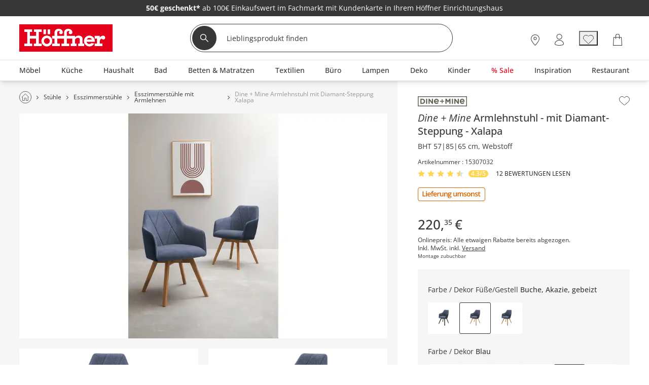

--- FILE ---
content_type: text/html; charset=utf-8
request_url: https://www.hoeffner.de/artikel/15307032
body_size: 54559
content:
<!DOCTYPE html><html lang="de"><head><title>Dine + Mine Armlehnstuhl mit Diamant-Steppung Xalapa | Buche, Akazie, gebeizt, Armlehne</title><meta charset="utf-8"><meta content="width=device-width, initial-scale=1, minimum-scale=1, maximum-scale=5" name="viewport"><meta content="telephone=no" name="format-detection"><meta name="description" content="Holen Sie sich mit dem Esszimmerstuhl Xalapa Wohnlichkeit in Ihre vier Wände. Durchdachtes Design und ein überzeugendes Sitzerlebnis prägen diesen Stuhl der Marke Dine + Mine. Das Modell Xalapa lädt dank des Federkerns zum Wohlfühlen ein. Das Gestell aus buchefarbenem Massivholz ist das Fundament der Sitzmöglichkeit. Sie benötigen 57 x 85 x 65 cm als Gesamtstellmaß für das Möbelstück. Dieser Stuhl bereichert gekonnt Ihre Einrichtung."><meta property="og:type" content="product"><meta property="og:title" content="Dine + Mine Armlehnstuhl Xalapa, gefunden bei Möbel Höffner"><meta property="og:description" content="Bequemer Schalenstuhl mit Luxus-Komfortsitz mit hochwertigem Tonnentaschenfederkern, Individuell konfigurierbar, Angenehme Bezugkombi: Webstoff innen und Mikrofaser außen, Optional mit 180-Grad-Drehfunktion inkl. Rückholfunktion"><meta property="og:image" content="https://media.hoeffner.de/medias/medium/15307032_3-202205251237.webp"><link href="https://www.hoeffner.de/static-content/fonts/robotoSlab/robotoslab-bold-webfont.woff2" rel="preload" as="font" type="font/woff2" crossorigin><link href="https://www.hoeffner.de/static-content/fonts/robotoSlab/robotoslab-light-webfont.woff2" rel="preload" as="font" type="font/woff2" crossorigin><link href="https://www.hoeffner.de/static-content/fonts/OpenSans/open-sans-v27-latin-regular.woff2" rel="preload" as="font" type="font/woff2" crossorigin><link href="https://www.hoeffner.de/static-content/fonts/OpenSans/open-sans-v27-latin-700.woff2" rel="preload" as="font" type="font/woff2" crossorigin><link href="https://www.hoeffner.de/static-content/fonts/OpenSans/open-sans-v27-latin-500.woff2" rel="preload" as="font" type="font/woff2" crossorigin><link href="https://www.hoeffner.de/static-content/favicons/prod/hoeffner/favicon.ico" type="image/x-icon" rel="shortcut icon"><link rel="apple-touch-icon" sizes="180x180" href="https://www.hoeffner.de/static-content/favicons/prod/hoeffner/apple-touch-icon.png"><link rel="icon" type="image/png" sizes="32x32" href="https://www.hoeffner.de/static-content/favicons/prod/hoeffner/favicon-32x32.png"><link rel="icon" type="image/png" sizes="16x16" href="https://www.hoeffner.de/static-content/favicons/prod/hoeffner/favicon-16x16.png"><link rel="manifest" href="/manifest.json" crossorigin="use-credentials"><link rel="mask-icon" href="https://www.hoeffner.de/static-content/favicons/prod/hoeffner/safari-pinned-tab.svg" color="#E2001A"><meta name="msapplication-config" content="https://www.hoeffner.de/static-content/favicons/prod/hoeffner/browserconfig.xml"><meta name="msapplication-TileColor" content="#da532c"><meta name="theme-color" content="#ffffff"><link href="/static-content/css/article-react-css-hoeffner.0ecf1b3cec0bfc8b6652.css" type="text/css" rel="stylesheet"><link href="/static-content/css/custom-vendor-hoeffner.41d6ed54a3e2dae92367.css" type="text/css" rel="stylesheet"><link rel="preconnect" href="//widgets.trustedshops.com"><link rel="preconnect" href="https://www.googletagmanager.com"><link rel="preconnect" href="https://oss.maxcdn.com"><link rel="preconnect" href="https://media.hoeffner.de/"><script type="text/javascript" nonce="m1Ka/7qlu5dqSzGV9mgLsBvG7tX9kGJN7Znboezov1M=">window.spContexts = {
  PaC1: {},
  productCon: {}
};

</script><script type="text/javascript" nonce="m1Ka/7qlu5dqSzGV9mgLsBvG7tX9kGJN7Znboezov1M=">;(function (p, l, o, w, i, n, g,c) {
  if (!p[i]) {
    p.GlobalSnowplowNamespace = p.GlobalSnowplowNamespace || [];
    p.GlobalSnowplowNamespace.push(i);
    p[i] = function () {
      (p[i].q = p[i].q || []).push(arguments)
    };
    p[i].q = p[i].q || [];
    n = l.createElement(o);
    g = l.getElementsByTagName(o)[0];
    n.async = 1;
    n.src = w;
    g.parentNode.insertBefore(n, g)
    if(c !==''){
      n.integrity = c;
    }
  }
}(window, document, "script", "https://www.hoeffner.de/static-content/js/bundle/sp.a0077cb276e205ec0ffd.bundle.js", "snowplowKis",null,null, ""));

window.snowplowKis('newTracker', 'sc', document.location.hostname, {
  appId: 'hoeffner',
  forceSecureTracker: true,
  post: true,
  postPath: '/api/sp',
  encodeBase64: false,
  beacon: true,
  cookieSameSite: 'None',
  cookieSecure: true,
  anonymousTracking: false,
  stateStorageStrategy: 'cookieAndLocalStorage',
  contexts: {
    webPage: true,
    performanceTiming: true
  }
});</script><script type="application/ld+json">{
  "@context": "https://schema.org",
  "@type": "Organization",
  "url": "https://www.hoeffner.de",
  "logo": "https://www.hoeffner.de/static-content/images/logo.png"
}
</script></head><body class="body--ADS" id="responsive" data-tid="019be185-3f18-7001-b19f-f2c754658e38" data-zip-code="" data-shopid="hoeffner" data-is-logged-in="false" data-page-type="ADS"><div id="optOuts" data-enable-snowplow="true" data-shop-event="false" data-ga="false" data-spl="false" data-mar="true" data-pers="true" data-stat="false"></div><script type="text/javascript" nonce="m1Ka/7qlu5dqSzGV9mgLsBvG7tX9kGJN7Znboezov1M=">spContexts.PaC1.breadcrumb = "";
spContexts.PaC1.pageType = "ADS";
spContexts.PaC1.name = document.title;
</script><noscript><iframe src="https://www.googletagmanager.com/ns.html?id=GTM-MC59TRK&gtm_auth=TxUczLSsRTotVxJlvfIQ1Q&gtm_preview=env-2&gtm_cookies_win=x" height="0" width="0" style="display:none;visibility:hidden"></iframe></noscript><script>(function (w, d, s, l, i, a) {
  w[l] = w[l] || [];
  w[l].push({
    'gtm.start': new Date().getTime(),
    event: 'gtm.js'
  });
  var f = d.getElementsByTagName(s)[0],
    j = d.createElement(s),
    dl = l != 'dataLayer' ? '&l=' + l : '';
  j.async = true;
  j.src = 'https://www.googletagmanager.com/gtm.js?id=' + i + dl + a;
  f.parentNode.insertBefore(j, f);
})(window, document, 'script', 'dataLayer', 'GTM-MC59TRK', '&gtm_auth=TxUczLSsRTotVxJlvfIQ1Q&gtm_preview=env-2&gtm_cookies_win=x');</script><div id="breakpoint" data-url-path="/artikel/15307032"></div><header class="header" role="banner"><a class="skipLink" href="#mainContent">Kopfzeile und Hauptnavigation überspringen - Zum Inhalt</a><div class="header__container"><div class="aboveHeaderTeaser"><div class="campaign campaign--aboveHeaderTeaser" id="above_header" data-text="" data-title="" data-campaign="empty_above_header_for_countdown_anthrazit" data-ad="26KW04-WSV_above"><div class="aboveHeader" style="background-color: #373737"><div></div><div class="aboveHeader__textAboveHeader"><span class="countDownText"><style>.aboveHeader__textAboveHeader .ccm-color-ffffff{color: #fff !important;text-decoration:none;}.ccm-display_inlineblock {display:inline-block;}.aboveHeader__textAboveHeader strong {font-family:openSansBold;}</style><div class="ccm-color-ffffff ccm-display_inlineblock"></div>&nbsp;<div class="ccm-display_inlineblock"><a href="/standorte" class="ccm-color-ffffff"><strong>50€ geschenkt*</strong> ab 100€ Einkaufswert im Fachmarkt mit Kundenkarte in Ihrem Höffner Einrichtungshaus</a></div>&nbsp;</span><span><div class="ccm-display_inlineblock"></div></span></div></div></div></div><div class="headerBrand headerBrand--default"><span class="headerBrand__hamburger"><div class="hamburger" role="button" aria-labelledby="MENÜ" aria-controls="navigation"><input class="hamburger__input" id="hamburger" type="checkbox" data-skip-icheck="true"/><label class="hamburger__box" for="hamburger"><span class="hamburger__inner"></span><span class="hamburger__label">MENÜ</span></label></div><div class="headerBrand__leftPanel"></div></span><div class="headerBrand__logo"><div class="logo"><a class="logo__link" href="/"><span class="logo__icon logo__icon--default"><svg xmlns="http://www.w3.org/2000/svg" x="0px" y="0px" width="169.6px" height="50px" viewbox="0 0 169.6 50" style="enable-background:new 0 0 169.6 50;" xml:space="preserve"><defs><style>.hoeffnerLogo__icon1{fill: #e2001a;}
.hoeffnerLogo__icon2{fill: #fff;}</style></defs><title>Höffner - Zur Startseite</title><rect class="hoeffnerLogo__icon1" width="169.6" height="50"></rect><path class="hoeffnerLogo__icon2" d="M155.49,24.09a3.58,3.58,0,0,0-2-3c-2.92-1.39-6.42,1.17-7.93,2.92V21.07h-9.17v5h4.12v9.09h-4.12v4.63h14V35.18h-4.84v-3c0-.2,0-4.89,3.49-6.06a4.17,4.17,0,0,0,2.37,1.67,3.58,3.58,0,0,0,2.84-.69,3.3,3.3,0,0,0,1.21-3m-100-6H50.88V9.19H55.5v8.95Zm-12.09,0H48V9.19H43.42v8.95Zm-3.27,17v4.63H25.83V35.18h4V26.09H18.78v9.09h4v4.63H8.5V35.18h5.24V13.82H8.5V9.19H22.69v4.63H18.78v7.25H29.87V13.82H26V9.19H40.15v4.63H34.91V35.18h5.24Zm91.22-7.43h-9.2a5.16,5.16,0,0,1,9.2,0M136.53,32a9.87,9.87,0,1,0-1,3.09l-4.87-.84A5.47,5.47,0,0,1,126.77,36a5.25,5.25,0,0,1-5.17-4h14.93ZM49.46,35.9a5.38,5.38,0,1,0-5.38-5.38,5.39,5.39,0,0,0,5.38,5.38m0-15.26a9.88,9.88,0,1,1-9.88,9.88,9.89,9.89,0,0,1,9.88-9.88M82.79,10.16a6.7,6.7,0,0,0-2,4.43v6.49H68.4V14.56a2.41,2.41,0,0,1,2-2.24,3.1,3.1,0,0,1,3.11.48c-2.17.55-2.74,5.19,1.57,5.2a3.42,3.42,0,0,0,3.36-3.16,6.05,6.05,0,0,0-1.58-4.28,7.91,7.91,0,0,0-6-2.4,7.41,7.41,0,0,0-5.49,2,6.7,6.7,0,0,0-2,4.43v6.49H59.05v5h4.27v9.09H59.05v4.63h14.1V35.18H68.4V26.09H80.74v9.09H76v4.63h14V35.18H85.83V26.09h9.82v9.09H92.79v4.63h10.78V35.18H100.7v-6.8a3.18,3.18,0,0,1,1.14-1.95,6,6,0,0,1,4.34-1.71c1.88,0.09,3.09,1.23,3.09,2.33v8.12H106.4v4.63h11V35.18h-3.08V26.09c0-2.43-2.41-5.45-6.9-5.45a8.27,8.27,0,0,0-6.71,2.95V21.07H85.83V14.56a2.41,2.41,0,0,1,2-2.24,3.1,3.1,0,0,1,3.11.48c-2.23.52-2.64,5.2,1.56,5.2a3.45,3.45,0,0,0,3.38-3.16,6.05,6.05,0,0,0-1.58-4.28,7.91,7.91,0,0,0-6-2.4,7.41,7.41,0,0,0-5.49,2" transform="translate(0.69 0)"></path></svg></span></a></div></div><div class="headerBrand__search"><div class="searchForm"><form class="searchForm__form form-inline searchForm__form--default" name="searchForm" action="/suche" onsubmit="return ( setDirectSearchCookie() &amp;&amp; addBreakpointToCookie() &amp;&amp; validateSearchForm('searchFieldInputId') )" method="GET"><button class="searchForm__searchIcon" type="submit"><img src="/static-content/images/svg/searchLensWhite.svg" alt="Suche starten"/></button><input class="searchForm__field searchForm__field--default" id="searchFieldInputId" type="text" name="anfrage" maxlength="150" title="Geben Sie die Begriffe ein, nach denen Sie suchen." placeholder="Lieblingsprodukt finden" autocomplete="off" value=""/><button class="searchForm__clearButton" type="button" style="display:none"><img src="https://www.hoeffner.de/static-content/images/svg/icon_close_delete.svg" alt="Sucheingabe löschen"/></button></form></div><div class="searchForm__suggest"></div></div><div class="headerBrand__rightPanel"><div class="headerBrand__element headerBrand__element--store"><div class="headerElement headerElement--store"><span class="headerElement__label headerElement__label--store">26x vor Ort</span><a class="headerElement__link headerElement__link--store" data-testid="headerBrandStores" href="/standorte" target="_self" aria-label="26x vor Ort Standorte"><span class="headerElement__icon headerElement__icon--store"></span><span class="headerElement__text headerElement__text--store headerElement__text--hidden"><span class="headerElement__status headerElement__status--store">Standorte</span></span></a></div></div><div class="headerBrand__element headerBrand__element--login"><div class="headerElement headerElement--login"><span class="headerElement__label headerElement__label--login">Mein Konto</span><a class="headerElement__link headerElement__link--login" data-testid="headerBrandLogin" href="/login" target="_self" aria-label="Mein Konto Anmelden"><span class="headerElement__icon headerElement__icon--login"></span><span class="headerElement__text headerElement__text--login headerElement__text--hidden"><span class="headerElement__status headerElement__status--login">Anmelden</span></span></a></div></div><div class="headerBrand__element headerBrand__element--wishlist headerBrand__element--wishlistEmpty"><div class="headerElement headerElement--wishlist headerElement--wishlistEmpty" data-wish-list-login-required="data-wish-list-login-required"><span class="headerElement__label headerElement__label--wishlist headerElement__label--wishlistEmpty">Wunschliste</span><button class="headerElement__link headerElement__link--wishlist headerElement__link--wishlistEmpty" data-testid="headerBrandWishlist" target="_self" aria-label="Wunschliste 0"><span class="headerElement__icon headerElement__icon--wishlist headerElement__icon--wishlistEmpty"></span><span class="headerElement__text headerElement__text--wishlist headerElement__text--wishlistEmpty headerElement__text--hidden"><span class="headerElement__status headerElement__status--wishlist headerElement__status--wishlistEmpty">0</span></span><span class="headerElement__suffix">Artikel</span></button></div></div><div class="headerBrand__element headerBrand__element--cart headerBrand__element--cartEmpty"><div class="headerElement headerElement--cart headerElement--cartEmpty"><span class="headerElement__label headerElement__label--cart headerElement__label--cartEmpty">Warenkorb</span><a class="headerElement__link headerElement__link--cart headerElement__link--cartEmpty" data-testid="headerBrandCart" href="/warenkorb" target="_self" aria-label="Warenkorb 0"><span class="headerElement__icon headerElement__icon--cart headerElement__icon--cartEmpty"></span><span class="headerElement__text headerElement__text--cart headerElement__text--cartEmpty headerElement__text--hidden"><span class="headerElement__status headerElement__status--cart headerElement__status--cartEmpty">0</span></span><span class="headerElement__suffix">Artikel</span></a></div></div></div></div><nav class="headerMenu__container" id="headerMenuContainer" role="navigation" aria-label="Hauptnavigation"><div class="headerMenu__content"><div class="headerMenu headerMenu__scrollableContent headerMenu--default headerMenu--noChild"><button class="headerMenu__stuntHamburger"></button><div class="headerMenu__navigation"><div class="headerMenu__menuInSM"></div><div class="headerMenu__menuInSM headerMenu__menuInSM--navigation"><span class="menuHeading menuHeading--mainCategory menuHeading--Sortiment"><span class="menuHeading__font menuHeading__font--mainCategory">Sortiment</span></span></div><style>@media all and (min-width: 960px) {
  
          .menu__link[data-id="019be124-882a-7001-879a-afdf7d7595da"] > .menuLinkTitles {
            background-color: initial;
            color: initial;
          }
        
          .menu__link[data-id="019be124-882a-7001-879a-b82ca29cc024"] > .menuLinkTitles {
            background-color: initial;
            color: initial;
          }
        
}</style><ul class="menu"><li class="menu__entry menu__entry--large"><span class="menu__link menu__link--hasFlyout menu__link--default menu__link--moebel" data-id="019be124-882a-7001-879a-5bd8afbca072" data-flyout-ajax="false" data-has-children="true"><a class="menu__linkHref menu__linkHref--default" data-testid="menuEntry_moebel" href="/moebel" target="_self"><span class="menuLinkTitles menuLinkTitles--default" style="background-color:null;color:null;"><span>Möbel</span></span></a><span class="menu__menuArrow"></span></span><span class="flyoutMenu flyoutMenu--default flyoutMenu--large" data-flyout-menu-id="019be124-882a-7001-879a-5bd8afbca072" id="Möbel"><span class="flyoutMenu__wrapper"><ul class="flyoutMenu__container flyoutMenu__container--default"><span class="flyoutMenu__parentContainer"><span class="flyoutMenuParentItem"><span class="flyoutMenuParentItem__backToParent"><button class="flyoutMenuParentItem__backToParentButton"><span class="flyoutMenuParentItem__backToParentButtonText">Zurück</span></button><span class="flyoutMenuParentItem__backToParentTitle" data-parent-url="/moebel"><span class="menuHeading menuHeading--default menuHeading--Möbel"><span class="menuHeading__font menuHeading__font--default">Möbel</span></span></span><button class="flyoutMenuParentItem__navigationCloseIcon"></button></span><span class="flyoutMenuParentItem__category"><span class="flyoutMenuParentItem__link"><span class="menuHeading menuHeading--subHeading menuHeading--AlleMöbel"><span class="menuHeading__font menuHeading__font--subHeading">Alle Möbel</span></span><a class="buttonTextIcon buttonTextIcon--arrowRight" href="/moebel" data-testid=""><span class="buttonTextIcon__icon buttonTextIcon__icon--arrowRight"><svg xmlns="http://www.w3.org/2000/svg" width="7.311" height="13.121" viewbox="0 0 7.311 13.121"><g id="arrow_right_left" transform="translate(1.061 1.061)"><path id="Pfad_2002" d="M-23943-19234l1.836,1.834,3.662,3.666-5.5,5.5" transform="translate(23943 19234)" fill="none" stroke="#373737" stroke-linecap="round" stroke-linejoin="round" stroke-width="1.5"> </path></g></svg></span><span class="buttonTextIcon__label buttonTextIcon__label--arrowRight">Alle Möbel</span></a></span></span></span></span><span class="flyoutMenu__column flyoutMenuColumns--Möbel"><li><span class="flyoutTile" aria-label="Sofas &amp; Sessel"><span class="flyoutTile__Headline" data-id="019be185-3f2e-7001-b19f-fb597c6a212e"><div class="flyoutTile__icon"><img src="https://media.hoeffner.de/images/cms/ICN_SOFAS_1664280998739.svg"/></div><a href="/polstermoebel" target="_self">Sofas &amp; Sessel</a><span class="flyoutTile__arrow flyoutTile__arrow--right"></span></span><span class="flyoutTile__subCategoriesContainer" data-id="019be185-3f2e-7001-b19f-fb597c6a212e"><span class="flyoutTile__subCategoriesParentContainer"><span class="flyoutMenuParentItem"><span class="flyoutMenuParentItem__backToParent"><button class="flyoutMenuParentItem__backToParentButton" data-parent-id="019be185-3f2e-7001-b19f-fb597c6a212e"><span class="flyoutMenuParentItem__backToParentButtonText">Zurück</span></button><span class="flyoutMenuParentItem__backToParentTitle" data-parent-url="/polstermoebel"><span class="menuHeading menuHeading--SofasSessel"><span class="menuHeading__font">Sofas &amp; Sessel</span></span></span><button class="flyoutMenuParentItem__navigationCloseIcon"></button></span><span class="flyoutMenuParentItem__category"><span class="flyoutMenuParentItem__link"><span class="menuHeading menuHeading--subHeading menuHeading--AlleSofasSessel"><span class="menuHeading__font menuHeading__font--subHeading">Alle Sofas &amp; Sessel</span></span><a class="buttonTextIcon buttonTextIcon--arrowRight" href="/polstermoebel" data-testid=""><span class="buttonTextIcon__icon buttonTextIcon__icon--arrowRight"><svg xmlns="http://www.w3.org/2000/svg" width="7.311" height="13.121" viewbox="0 0 7.311 13.121"><g id="arrow_right_left" transform="translate(1.061 1.061)"><path id="Pfad_2002" d="M-23943-19234l1.836,1.834,3.662,3.666-5.5,5.5" transform="translate(23943 19234)" fill="none" stroke="#373737" stroke-linecap="round" stroke-linejoin="round" stroke-width="1.5"> </path></g></svg></span><span class="buttonTextIcon__label buttonTextIcon__label--arrowRight">Alle Sofas &amp; Sessel</span></a></span></span></span></span><ul class="flyoutSubCategories" data-parent-ul-id="019be185-3f2e-7001-b19f-fb597c6a212e"><li class="flyoutSubCategories__item"><a class="flyoutSubCategories__link" href="/ecksofas" target="_self">Ecksofas</a></li><li class="flyoutSubCategories__item"><a class="flyoutSubCategories__link" href="/einzelsofas" target="_self">Einzelsofas</a></li><li class="flyoutSubCategories__item"><a class="flyoutSubCategories__link" href="/sessel" target="_self">Sessel</a></li><li class="flyoutSubCategories__item flyoutSubCategories__item--hidden"><a class="flyoutSubCategories__link" href="/big-sofas" target="_self">Big-Sofas</a></li><li class="flyoutSubCategories__item"><a class="flyoutSubCategories__link" href="/schlafsofas" target="_self">Schlafsofas</a></li><li class="flyoutSubCategories__item flyoutSubCategories__item--hidden"><a class="flyoutSubCategories__link" href="/ledersofas" target="_self">Ledersofas</a></li><li class="flyoutSubCategories__item flyoutSubCategories__item--hidden"><a class="flyoutSubCategories__link" href="/sitzgruppen" target="_self">Sitzgruppen</a></li><li class="flyoutSubCategories__item flyoutSubCategories__item--hidden"><a class="flyoutSubCategories__link" href="/2-sitzer" target="_self">2-Sitzer</a></li><li class="flyoutSubCategories__item flyoutSubCategories__item--hidden"><a class="flyoutSubCategories__link" href="/3-sitzer" target="_self">3-Sitzer</a></li><li class="flyoutSubCategories__item flyoutSubCategories__item--hidden"><a class="flyoutSubCategories__link" href="/wohnlandschaften" target="_self">Wohnlandschaften</a></li><li class="flyoutSubCategories__item flyoutSubCategories__item--moreLabel"><span data-mlk="3172716e757667746f716764676e" data-target="_self">Alle ansehen</span></li><li class="flyoutSubCategories__moreLabel"><a class="buttonTextIcon buttonTextIcon--arrowRight" href="/polstermoebel" data-testid=""><span class="buttonTextIcon__icon buttonTextIcon__icon--arrowRight"><svg xmlns="http://www.w3.org/2000/svg" width="7.311" height="13.121" viewbox="0 0 7.311 13.121"><g id="arrow_right_left" transform="translate(1.061 1.061)"><path id="Pfad_2002" d="M-23943-19234l1.836,1.834,3.662,3.666-5.5,5.5" transform="translate(23943 19234)" fill="none" stroke="#373737" stroke-linecap="round" stroke-linejoin="round" stroke-width="1.5"> </path></g></svg></span><span class="buttonTextIcon__label buttonTextIcon__label--arrowRight">Alle ansehen</span></a></li></ul></span></span></li><li><span class="flyoutTile flyoutTile--last" aria-label="Kommoden &amp; Sideboards"><span class="flyoutTile__Headline" data-id="019be185-3f2e-7001-b1a0-0745c235660b"><div class="flyoutTile__icon"><img src="https://media.hoeffner.de/images/cms/ICN_KOMMODEN_1664278898941.svg"/></div><a href="/kommoden-sideboards" target="_self">Kommoden &amp; Sideboards</a><span class="flyoutTile__arrow flyoutTile__arrow--right"></span></span><span class="flyoutTile__subCategoriesContainer" data-id="019be185-3f2e-7001-b1a0-0745c235660b"><span class="flyoutTile__subCategoriesParentContainer"><span class="flyoutMenuParentItem"><span class="flyoutMenuParentItem__backToParent"><button class="flyoutMenuParentItem__backToParentButton" data-parent-id="019be185-3f2e-7001-b1a0-0745c235660b"><span class="flyoutMenuParentItem__backToParentButtonText">Zurück</span></button><span class="flyoutMenuParentItem__backToParentTitle" data-parent-url="/kommoden-sideboards"><span class="menuHeading menuHeading--KommodenSideboards"><span class="menuHeading__font">Kommoden &amp; Sideboards</span></span></span><button class="flyoutMenuParentItem__navigationCloseIcon"></button></span><span class="flyoutMenuParentItem__category"><span class="flyoutMenuParentItem__link"><span class="menuHeading menuHeading--subHeading menuHeading--AlleKommodenSideboards"><span class="menuHeading__font menuHeading__font--subHeading">Alle Kommoden &amp; Sideboards</span></span><a class="buttonTextIcon buttonTextIcon--arrowRight" href="/kommoden-sideboards" data-testid=""><span class="buttonTextIcon__icon buttonTextIcon__icon--arrowRight"><svg xmlns="http://www.w3.org/2000/svg" width="7.311" height="13.121" viewbox="0 0 7.311 13.121"><g id="arrow_right_left" transform="translate(1.061 1.061)"><path id="Pfad_2002" d="M-23943-19234l1.836,1.834,3.662,3.666-5.5,5.5" transform="translate(23943 19234)" fill="none" stroke="#373737" stroke-linecap="round" stroke-linejoin="round" stroke-width="1.5"> </path></g></svg></span><span class="buttonTextIcon__label buttonTextIcon__label--arrowRight">Alle Kommoden &amp; Sideboards</span></a></span></span></span></span><ul class="flyoutSubCategories flyoutSubCategories--last" data-parent-ul-id="019be185-3f2e-7001-b1a0-0745c235660b"><li class="flyoutSubCategories__item"><a class="flyoutSubCategories__link" href="/kommoden" target="_self">Kommoden</a></li><li class="flyoutSubCategories__item"><a class="flyoutSubCategories__link" href="/sideboards" target="_self">Sideboards</a></li><li class="flyoutSubCategories__item"><a class="flyoutSubCategories__link" href="/vitrinen" target="_self">Vitrinen</a></li><li class="flyoutSubCategories__item"><a class="flyoutSubCategories__link" href="/highboards" target="_self">Highboards</a></li><li class="flyoutSubCategories__item flyoutSubCategories__item--hidden"><a class="flyoutSubCategories__link" href="/tv-lowboards" target="_self">TV Boards</a></li><li class="flyoutSubCategories__item flyoutSubCategories__item--hidden"><a class="flyoutSubCategories__link" href="/lowboards" target="_self">Lowboards</a></li><li class="flyoutSubCategories__item flyoutSubCategories__item--hidden"><a class="flyoutSubCategories__link" href="/sekretaere" target="_self">Sekretäre</a></li><li class="flyoutSubCategories__item flyoutSubCategories__item--moreLabel"><span data-mlk="316d716f6f716667702f756b6667647163746675" data-target="_self">Alle ansehen</span></li><li class="flyoutSubCategories__moreLabel"><a class="buttonTextIcon buttonTextIcon--arrowRight" href="/kommoden-sideboards" data-testid=""><span class="buttonTextIcon__icon buttonTextIcon__icon--arrowRight"><svg xmlns="http://www.w3.org/2000/svg" width="7.311" height="13.121" viewbox="0 0 7.311 13.121"><g id="arrow_right_left" transform="translate(1.061 1.061)"><path id="Pfad_2002" d="M-23943-19234l1.836,1.834,3.662,3.666-5.5,5.5" transform="translate(23943 19234)" fill="none" stroke="#373737" stroke-linecap="round" stroke-linejoin="round" stroke-width="1.5"> </path></g></svg></span><span class="buttonTextIcon__label buttonTextIcon__label--arrowRight">Alle ansehen</span></a></li></ul></span></span></li></span><span class="flyoutMenu__column flyoutMenuColumns--Möbel"><li><span class="flyoutTile" aria-label="Schränke"><span class="flyoutTile__Headline" data-id="019be185-3f2e-7001-b1a0-0980f76e79b4"><div class="flyoutTile__icon"><img src="https://media.hoeffner.de/images/cms/ICN_SCHRAENKE_1664278956553.svg"/></div><a href="/schraenke" target="_self">Schränke</a><span class="flyoutTile__arrow flyoutTile__arrow--right"></span></span><span class="flyoutTile__subCategoriesContainer" data-id="019be185-3f2e-7001-b1a0-0980f76e79b4"><span class="flyoutTile__subCategoriesParentContainer"><span class="flyoutMenuParentItem"><span class="flyoutMenuParentItem__backToParent"><button class="flyoutMenuParentItem__backToParentButton" data-parent-id="019be185-3f2e-7001-b1a0-0980f76e79b4"><span class="flyoutMenuParentItem__backToParentButtonText">Zurück</span></button><span class="flyoutMenuParentItem__backToParentTitle" data-parent-url="/schraenke"><span class="menuHeading menuHeading--Schränke"><span class="menuHeading__font">Schränke</span></span></span><button class="flyoutMenuParentItem__navigationCloseIcon"></button></span><span class="flyoutMenuParentItem__category"><span class="flyoutMenuParentItem__link"><span class="menuHeading menuHeading--subHeading menuHeading--AlleSchränke"><span class="menuHeading__font menuHeading__font--subHeading">Alle Schränke</span></span><a class="buttonTextIcon buttonTextIcon--arrowRight" href="/schraenke" data-testid=""><span class="buttonTextIcon__icon buttonTextIcon__icon--arrowRight"><svg xmlns="http://www.w3.org/2000/svg" width="7.311" height="13.121" viewbox="0 0 7.311 13.121"><g id="arrow_right_left" transform="translate(1.061 1.061)"><path id="Pfad_2002" d="M-23943-19234l1.836,1.834,3.662,3.666-5.5,5.5" transform="translate(23943 19234)" fill="none" stroke="#373737" stroke-linecap="round" stroke-linejoin="round" stroke-width="1.5"> </path></g></svg></span><span class="buttonTextIcon__label buttonTextIcon__label--arrowRight">Alle Schränke</span></a></span></span></span></span><ul class="flyoutSubCategories" data-parent-ul-id="019be185-3f2e-7001-b1a0-0980f76e79b4"><li class="flyoutSubCategories__item"><a class="flyoutSubCategories__link" href="/kleiderschraenke" target="_self">Kleiderschränke</a></li><li class="flyoutSubCategories__item"><a class="flyoutSubCategories__link" href="/drehtuerenschraenke" target="_self">Drehtürenschränke</a></li><li class="flyoutSubCategories__item flyoutSubCategories__item--hidden"><a class="flyoutSubCategories__link" href="/schwebetuerenschraenke" target="_self">Schwebetürenschränke</a></li><li class="flyoutSubCategories__item flyoutSubCategories__item--hidden"><a class="flyoutSubCategories__link" href="/kommoden" target="_self">Kommoden</a></li><li class="flyoutSubCategories__item"><a class="flyoutSubCategories__link" href="/badschraenke" target="_self">Badschränke</a></li><li class="flyoutSubCategories__item flyoutSubCategories__item--hidden"><a class="flyoutSubCategories__link" href="/vitrinen" target="_self">Vitrinen</a></li><li class="flyoutSubCategories__item flyoutSubCategories__item--hidden"><a class="flyoutSubCategories__link" href="/buffets" target="_self">Buffets</a></li><li class="flyoutSubCategories__item"><a class="flyoutSubCategories__link" href="/schuhschraenke" target="_self">Schuhschränke</a></li><li class="flyoutSubCategories__item flyoutSubCategories__item--hidden"><a class="flyoutSubCategories__link" href="/dielenschraenke" target="_self">Dielenschränke</a></li><li class="flyoutSubCategories__item flyoutSubCategories__item--hidden"><a class="flyoutSubCategories__link" href="/garderobenschraenke" target="_self">Garderobenschränke</a></li><li class="flyoutSubCategories__item flyoutSubCategories__item--hidden"><a class="flyoutSubCategories__link" href="/rollcontainer" target="_self">Rollcontainer</a></li><li class="flyoutSubCategories__item flyoutSubCategories__item--hidden"><a class="flyoutSubCategories__link" href="/aktenschraenke" target="_self">Aktenschränke</a></li><li class="flyoutSubCategories__item flyoutSubCategories__item--moreLabel"><span data-mlk="3175656a746367706d67" data-target="_self">Alle ansehen</span></li><li class="flyoutSubCategories__moreLabel"><a class="buttonTextIcon buttonTextIcon--arrowRight" href="/schraenke" data-testid=""><span class="buttonTextIcon__icon buttonTextIcon__icon--arrowRight"><svg xmlns="http://www.w3.org/2000/svg" width="7.311" height="13.121" viewbox="0 0 7.311 13.121"><g id="arrow_right_left" transform="translate(1.061 1.061)"><path id="Pfad_2002" d="M-23943-19234l1.836,1.834,3.662,3.666-5.5,5.5" transform="translate(23943 19234)" fill="none" stroke="#373737" stroke-linecap="round" stroke-linejoin="round" stroke-width="1.5"> </path></g></svg></span><span class="buttonTextIcon__label buttonTextIcon__label--arrowRight">Alle ansehen</span></a></li></ul></span></span></li><li><span class="flyoutTile flyoutTile--last" aria-label="Betten"><span class="flyoutTile__Headline" data-id="019be185-3f2e-7001-b1a0-10cc1d20961f"><div class="flyoutTile__icon"><img src="https://media.hoeffner.de/images/cms/ICN_BETTEN_1664278840418.svg"/></div><a href="/betten" target="_self">Betten</a><span class="flyoutTile__arrow flyoutTile__arrow--right"></span></span><span class="flyoutTile__subCategoriesContainer" data-id="019be185-3f2e-7001-b1a0-10cc1d20961f"><span class="flyoutTile__subCategoriesParentContainer"><span class="flyoutMenuParentItem"><span class="flyoutMenuParentItem__backToParent"><button class="flyoutMenuParentItem__backToParentButton" data-parent-id="019be185-3f2e-7001-b1a0-10cc1d20961f"><span class="flyoutMenuParentItem__backToParentButtonText">Zurück</span></button><span class="flyoutMenuParentItem__backToParentTitle" data-parent-url="/betten"><span class="menuHeading menuHeading--Betten"><span class="menuHeading__font">Betten</span></span></span><button class="flyoutMenuParentItem__navigationCloseIcon"></button></span><span class="flyoutMenuParentItem__category"><span class="flyoutMenuParentItem__link"><span class="menuHeading menuHeading--subHeading menuHeading--AlleBetten"><span class="menuHeading__font menuHeading__font--subHeading">Alle Betten</span></span><a class="buttonTextIcon buttonTextIcon--arrowRight" href="/betten" data-testid=""><span class="buttonTextIcon__icon buttonTextIcon__icon--arrowRight"><svg xmlns="http://www.w3.org/2000/svg" width="7.311" height="13.121" viewbox="0 0 7.311 13.121"><g id="arrow_right_left" transform="translate(1.061 1.061)"><path id="Pfad_2002" d="M-23943-19234l1.836,1.834,3.662,3.666-5.5,5.5" transform="translate(23943 19234)" fill="none" stroke="#373737" stroke-linecap="round" stroke-linejoin="round" stroke-width="1.5"> </path></g></svg></span><span class="buttonTextIcon__label buttonTextIcon__label--arrowRight">Alle Betten</span></a></span></span></span></span><ul class="flyoutSubCategories flyoutSubCategories--last" data-parent-ul-id="019be185-3f2e-7001-b1a0-10cc1d20961f"><li class="flyoutSubCategories__item"><a class="flyoutSubCategories__link" href="/doppelbetten" target="_self">Doppelbetten</a></li><li class="flyoutSubCategories__item"><a class="flyoutSubCategories__link" href="/einzelbetten" target="_self">Einzelbetten</a></li><li class="flyoutSubCategories__item"><a class="flyoutSubCategories__link" href="/boxspringbetten" target="_self">Boxspringbetten</a></li><li class="flyoutSubCategories__item"><a class="flyoutSubCategories__link" href="/polsterbetten" target="_self">Polsterbetten</a></li><li class="flyoutSubCategories__item flyoutSubCategories__item--hidden"><a class="flyoutSubCategories__link" href="/kinderbetten" target="_self">Kinderbetten</a></li><li class="flyoutSubCategories__item flyoutSubCategories__item--hidden"><a class="flyoutSubCategories__link" href="/bettgestelle" target="_self">Bettgestelle</a></li><li class="flyoutSubCategories__item flyoutSubCategories__item--hidden"><a class="flyoutSubCategories__link" href="/gaestebetten" target="_self">Gästebetten</a></li><li class="flyoutSubCategories__item flyoutSubCategories__item--hidden"><a class="flyoutSubCategories__link" href="/metallbetten" target="_self">Metallbetten</a></li><li class="flyoutSubCategories__item flyoutSubCategories__item--moreLabel"><span data-mlk="31646776766770" data-target="_self">Alle ansehen</span></li><li class="flyoutSubCategories__moreLabel"><a class="buttonTextIcon buttonTextIcon--arrowRight" href="/betten" data-testid=""><span class="buttonTextIcon__icon buttonTextIcon__icon--arrowRight"><svg xmlns="http://www.w3.org/2000/svg" width="7.311" height="13.121" viewbox="0 0 7.311 13.121"><g id="arrow_right_left" transform="translate(1.061 1.061)"><path id="Pfad_2002" d="M-23943-19234l1.836,1.834,3.662,3.666-5.5,5.5" transform="translate(23943 19234)" fill="none" stroke="#373737" stroke-linecap="round" stroke-linejoin="round" stroke-width="1.5"> </path></g></svg></span><span class="buttonTextIcon__label buttonTextIcon__label--arrowRight">Alle ansehen</span></a></li></ul></span></span></li></span><span class="flyoutMenu__column flyoutMenuColumns--Möbel"><li><span class="flyoutTile" aria-label="Stühle"><span class="flyoutTile__Headline" data-id="019be185-3f2e-7001-b1a0-1a52308f9224"><div class="flyoutTile__icon"><img src="https://media.hoeffner.de/images/cms/ICN_STUEHLE_1664279056618.svg"/></div><a href="/stuehle" target="_self">Stühle</a><span class="flyoutTile__arrow flyoutTile__arrow--right"></span></span><span class="flyoutTile__subCategoriesContainer" data-id="019be185-3f2e-7001-b1a0-1a52308f9224"><span class="flyoutTile__subCategoriesParentContainer"><span class="flyoutMenuParentItem"><span class="flyoutMenuParentItem__backToParent"><button class="flyoutMenuParentItem__backToParentButton" data-parent-id="019be185-3f2e-7001-b1a0-1a52308f9224"><span class="flyoutMenuParentItem__backToParentButtonText">Zurück</span></button><span class="flyoutMenuParentItem__backToParentTitle" data-parent-url="/stuehle"><span class="menuHeading menuHeading--Stühle"><span class="menuHeading__font">Stühle</span></span></span><button class="flyoutMenuParentItem__navigationCloseIcon"></button></span><span class="flyoutMenuParentItem__category"><span class="flyoutMenuParentItem__link"><span class="menuHeading menuHeading--subHeading menuHeading--AlleStühle"><span class="menuHeading__font menuHeading__font--subHeading">Alle Stühle</span></span><a class="buttonTextIcon buttonTextIcon--arrowRight" href="/stuehle" data-testid=""><span class="buttonTextIcon__icon buttonTextIcon__icon--arrowRight"><svg xmlns="http://www.w3.org/2000/svg" width="7.311" height="13.121" viewbox="0 0 7.311 13.121"><g id="arrow_right_left" transform="translate(1.061 1.061)"><path id="Pfad_2002" d="M-23943-19234l1.836,1.834,3.662,3.666-5.5,5.5" transform="translate(23943 19234)" fill="none" stroke="#373737" stroke-linecap="round" stroke-linejoin="round" stroke-width="1.5"> </path></g></svg></span><span class="buttonTextIcon__label buttonTextIcon__label--arrowRight">Alle Stühle</span></a></span></span></span></span><ul class="flyoutSubCategories" data-parent-ul-id="019be185-3f2e-7001-b1a0-1a52308f9224"><li class="flyoutSubCategories__item"><a class="flyoutSubCategories__link" href="/esszimmerstuehle" target="_self">Esszimmerstühle</a></li><li class="flyoutSubCategories__item"><a class="flyoutSubCategories__link" href="/kuechenstuehle" target="_self">Küchenstühle</a></li><li class="flyoutSubCategories__item"><a class="flyoutSubCategories__link" href="/polsterstuehle" target="_self">Polsterstühle</a></li><li class="flyoutSubCategories__item flyoutSubCategories__item--hidden"><a class="flyoutSubCategories__link" href="/freischwinger" target="_self">Freischwinger</a></li><li class="flyoutSubCategories__item"><a class="flyoutSubCategories__link" href="/buerostuehle" target="_self">Bürostühle</a></li><li class="flyoutSubCategories__item flyoutSubCategories__item--hidden"><a class="flyoutSubCategories__link" href="/barhocker" target="_self">Barhocker</a></li><li class="flyoutSubCategories__item flyoutSubCategories__item--hidden"><a class="flyoutSubCategories__link" href="/klappstuehle" target="_self">Klappstühle</a></li><li class="flyoutSubCategories__item flyoutSubCategories__item--moreLabel"><span data-mlk="31757677676a6e67" data-target="_self">Alle ansehen</span></li><li class="flyoutSubCategories__moreLabel"><a class="buttonTextIcon buttonTextIcon--arrowRight" href="/stuehle" data-testid=""><span class="buttonTextIcon__icon buttonTextIcon__icon--arrowRight"><svg xmlns="http://www.w3.org/2000/svg" width="7.311" height="13.121" viewbox="0 0 7.311 13.121"><g id="arrow_right_left" transform="translate(1.061 1.061)"><path id="Pfad_2002" d="M-23943-19234l1.836,1.834,3.662,3.666-5.5,5.5" transform="translate(23943 19234)" fill="none" stroke="#373737" stroke-linecap="round" stroke-linejoin="round" stroke-width="1.5"> </path></g></svg></span><span class="buttonTextIcon__label buttonTextIcon__label--arrowRight">Alle ansehen</span></a></li></ul></span></span></li><li><span class="flyoutTile flyoutTile--last" aria-label="Tische"><span class="flyoutTile__Headline" data-id="019be185-3f2e-7001-b1a0-27f5b7da9471"><div class="flyoutTile__icon"><img src="https://media.hoeffner.de/images/cms/ICN_TISCHE_1664279082048.svg"/></div><a href="/tische" target="_self">Tische</a><span class="flyoutTile__arrow flyoutTile__arrow--right"></span></span><span class="flyoutTile__subCategoriesContainer" data-id="019be185-3f2e-7001-b1a0-27f5b7da9471"><span class="flyoutTile__subCategoriesParentContainer"><span class="flyoutMenuParentItem"><span class="flyoutMenuParentItem__backToParent"><button class="flyoutMenuParentItem__backToParentButton" data-parent-id="019be185-3f2e-7001-b1a0-27f5b7da9471"><span class="flyoutMenuParentItem__backToParentButtonText">Zurück</span></button><span class="flyoutMenuParentItem__backToParentTitle" data-parent-url="/tische"><span class="menuHeading menuHeading--Tische"><span class="menuHeading__font">Tische</span></span></span><button class="flyoutMenuParentItem__navigationCloseIcon"></button></span><span class="flyoutMenuParentItem__category"><span class="flyoutMenuParentItem__link"><span class="menuHeading menuHeading--subHeading menuHeading--AlleTische"><span class="menuHeading__font menuHeading__font--subHeading">Alle Tische</span></span><a class="buttonTextIcon buttonTextIcon--arrowRight" href="/tische" data-testid=""><span class="buttonTextIcon__icon buttonTextIcon__icon--arrowRight"><svg xmlns="http://www.w3.org/2000/svg" width="7.311" height="13.121" viewbox="0 0 7.311 13.121"><g id="arrow_right_left" transform="translate(1.061 1.061)"><path id="Pfad_2002" d="M-23943-19234l1.836,1.834,3.662,3.666-5.5,5.5" transform="translate(23943 19234)" fill="none" stroke="#373737" stroke-linecap="round" stroke-linejoin="round" stroke-width="1.5"> </path></g></svg></span><span class="buttonTextIcon__label buttonTextIcon__label--arrowRight">Alle Tische</span></a></span></span></span></span><ul class="flyoutSubCategories flyoutSubCategories--last" data-parent-ul-id="019be185-3f2e-7001-b1a0-27f5b7da9471"><li class="flyoutSubCategories__item"><a class="flyoutSubCategories__link" href="/esstische" target="_self">Esstische</a></li><li class="flyoutSubCategories__item"><a class="flyoutSubCategories__link" href="/couchtische" target="_self">Couchtische</a></li><li class="flyoutSubCategories__item"><a class="flyoutSubCategories__link" href="/schreibtische" target="_self">Schreibtische</a></li><li class="flyoutSubCategories__item flyoutSubCategories__item--hidden"><a class="flyoutSubCategories__link" href="/buerotische" target="_self">Bürotische</a></li><li class="flyoutSubCategories__item"><a class="flyoutSubCategories__link" href="/beistelltische" target="_self">Beistelltische</a></li><li class="flyoutSubCategories__item flyoutSubCategories__item--hidden"><a class="flyoutSubCategories__link" href="/nachttische" target="_self">Nachttische</a></li><li class="flyoutSubCategories__item flyoutSubCategories__item--hidden"><a class="flyoutSubCategories__link" href="/konsolentische" target="_self">Konsolentische</a></li><li class="flyoutSubCategories__item flyoutSubCategories__item--hidden"><a class="flyoutSubCategories__link" href="/bartische" target="_self">Bartische</a></li><li class="flyoutSubCategories__item flyoutSubCategories__item--hidden"><a class="flyoutSubCategories__link" href="/servierwagen" target="_self">Servierwagen</a></li><li class="flyoutSubCategories__item flyoutSubCategories__item--hidden"><a class="flyoutSubCategories__link" href="/computertische" target="_self">Computertische</a></li><li class="flyoutSubCategories__item flyoutSubCategories__item--hidden"><a class="flyoutSubCategories__link" href="/essgruppen" target="_self">Essgruppen</a></li><li class="flyoutSubCategories__item flyoutSubCategories__item--moreLabel"><span data-mlk="31766b75656a67" data-target="_self">Alle ansehen</span></li><li class="flyoutSubCategories__moreLabel"><a class="buttonTextIcon buttonTextIcon--arrowRight" href="/tische" data-testid=""><span class="buttonTextIcon__icon buttonTextIcon__icon--arrowRight"><svg xmlns="http://www.w3.org/2000/svg" width="7.311" height="13.121" viewbox="0 0 7.311 13.121"><g id="arrow_right_left" transform="translate(1.061 1.061)"><path id="Pfad_2002" d="M-23943-19234l1.836,1.834,3.662,3.666-5.5,5.5" transform="translate(23943 19234)" fill="none" stroke="#373737" stroke-linecap="round" stroke-linejoin="round" stroke-width="1.5"> </path></g></svg></span><span class="buttonTextIcon__label buttonTextIcon__label--arrowRight">Alle ansehen</span></a></li></ul></span></span></li></span><span class="flyoutMenu__column flyoutMenuColumns--Möbel"><li><span class="flyoutTile flyoutTile--hidden" aria-label="Sessel"><span class="flyoutTile__Headline" data-id="019be185-3f2e-7001-b1a0-2b72890d225b"><div class="flyoutTile__icon"><img src="https://media.hoeffner.de/images/cms/ICN_SESSEL_1664278990550.svg"/></div><a href="/sessel" target="_self">Sessel</a><span class="flyoutTile__arrow flyoutTile__arrow--right"></span></span><span class="flyoutTile__subCategoriesContainer" data-id="019be185-3f2e-7001-b1a0-2b72890d225b"><span class="flyoutTile__subCategoriesParentContainer"><span class="flyoutMenuParentItem"><span class="flyoutMenuParentItem__backToParent"><button class="flyoutMenuParentItem__backToParentButton" data-parent-id="019be185-3f2e-7001-b1a0-2b72890d225b"><span class="flyoutMenuParentItem__backToParentButtonText">Zurück</span></button><span class="flyoutMenuParentItem__backToParentTitle" data-parent-url="/sessel"><span class="menuHeading menuHeading--Sessel"><span class="menuHeading__font">Sessel</span></span></span><button class="flyoutMenuParentItem__navigationCloseIcon"></button></span><span class="flyoutMenuParentItem__category"><span class="flyoutMenuParentItem__link"><span class="menuHeading menuHeading--subHeading menuHeading--AlleSessel"><span class="menuHeading__font menuHeading__font--subHeading">Alle Sessel</span></span><a class="buttonTextIcon buttonTextIcon--arrowRight" href="/sessel" data-testid=""><span class="buttonTextIcon__icon buttonTextIcon__icon--arrowRight"><svg xmlns="http://www.w3.org/2000/svg" width="7.311" height="13.121" viewbox="0 0 7.311 13.121"><g id="arrow_right_left" transform="translate(1.061 1.061)"><path id="Pfad_2002" d="M-23943-19234l1.836,1.834,3.662,3.666-5.5,5.5" transform="translate(23943 19234)" fill="none" stroke="#373737" stroke-linecap="round" stroke-linejoin="round" stroke-width="1.5"> </path></g></svg></span><span class="buttonTextIcon__label buttonTextIcon__label--arrowRight">Alle Sessel</span></a></span></span></span></span><ul class="flyoutSubCategories" data-parent-ul-id="019be185-3f2e-7001-b1a0-2b72890d225b"><li class="flyoutSubCategories__item"><a class="flyoutSubCategories__link" href="/polstersessel" target="_self">Polstersessel</a></li><li class="flyoutSubCategories__item"><a class="flyoutSubCategories__link" href="/fernsehsessel" target="_self">Fernsehsessel</a></li><li class="flyoutSubCategories__item"><a class="flyoutSubCategories__link" href="/ledersessel" target="_self">Ledersessel</a></li><li class="flyoutSubCategories__item"><a class="flyoutSubCategories__link" href="/relaxsessel" target="_self">Relaxsessel</a></li><li class="flyoutSubCategories__item flyoutSubCategories__item--hidden"><a class="flyoutSubCategories__link" href="/ohrensessel" target="_self">Ohrensessel</a></li><li class="flyoutSubCategories__item flyoutSubCategories__item--hidden"><a class="flyoutSubCategories__link" href="/cocktailsessel" target="_self">Cocktailsessel</a></li><li class="flyoutSubCategories__item flyoutSubCategories__item--hidden"><a class="flyoutSubCategories__link" href="/drehsessel" target="_self">Drehsessel</a></li><li class="flyoutSubCategories__item flyoutSubCategories__item--hidden"><a class="flyoutSubCategories__link" href="/schlafsessel" target="_self">Schlafsessel</a></li><li class="flyoutSubCategories__item flyoutSubCategories__item--hidden"><a class="flyoutSubCategories__link" href="/sitzsaecke" target="_self">Sitzsäcke</a></li><li class="flyoutSubCategories__item flyoutSubCategories__item--moreLabel"><span data-mlk="3175677575676e" data-target="_self">Alle ansehen</span></li><li class="flyoutSubCategories__moreLabel"><a class="buttonTextIcon buttonTextIcon--arrowRight" href="/sessel" data-testid=""><span class="buttonTextIcon__icon buttonTextIcon__icon--arrowRight"><svg xmlns="http://www.w3.org/2000/svg" width="7.311" height="13.121" viewbox="0 0 7.311 13.121"><g id="arrow_right_left" transform="translate(1.061 1.061)"><path id="Pfad_2002" d="M-23943-19234l1.836,1.834,3.662,3.666-5.5,5.5" transform="translate(23943 19234)" fill="none" stroke="#373737" stroke-linecap="round" stroke-linejoin="round" stroke-width="1.5"> </path></g></svg></span><span class="buttonTextIcon__label buttonTextIcon__label--arrowRight">Alle ansehen</span></a></li></ul></span></span></li><li><span class="flyoutTile" aria-label="Beratung"><span class="flyoutTile__Headline flyoutTile__Headline--underlined" data-id="019be185-3f2e-7001-b1a0-32643953bbf3"><a href="/beratung" target="_self">Beratung</a></span></span></li><li><span class="flyoutTile" aria-label="Service"><span class="flyoutTile__Headline flyoutTile__Headline--underlined" data-id="019be185-3f2e-7001-b1a0-3dc41ca9dec5"><a href="/service" target="_self">Service</a></span></span></li><li><span class="flyoutTile" aria-label="Weitere Kategorien"><span class="flyoutTile__Headline" data-id="019be185-3f2e-7001-b1a0-465e24be691a"><a href="/moebel" target="_self">Weitere Kategorien</a><span class="flyoutTile__arrow flyoutTile__arrow--right"></span></span><span class="flyoutTile__subCategoriesContainer" data-id="019be185-3f2e-7001-b1a0-465e24be691a"><span class="flyoutTile__subCategoriesParentContainer"><span class="flyoutMenuParentItem"><span class="flyoutMenuParentItem__backToParent"><button class="flyoutMenuParentItem__backToParentButton" data-parent-id="019be185-3f2e-7001-b1a0-465e24be691a"><span class="flyoutMenuParentItem__backToParentButtonText">Zurück</span></button><span class="flyoutMenuParentItem__backToParentTitle" data-parent-url="/moebel"><span class="menuHeading menuHeading--WeitereKategorien"><span class="menuHeading__font">Weitere Kategorien</span></span></span><button class="flyoutMenuParentItem__navigationCloseIcon"></button></span><span class="flyoutMenuParentItem__category"><span class="flyoutMenuParentItem__link"><span class="menuHeading menuHeading--subHeading menuHeading--AlleWeitereKategorien"><span class="menuHeading__font menuHeading__font--subHeading">Alle Weitere Kategorien</span></span><a class="buttonTextIcon buttonTextIcon--arrowRight" href="/moebel" data-testid=""><span class="buttonTextIcon__icon buttonTextIcon__icon--arrowRight"><svg xmlns="http://www.w3.org/2000/svg" width="7.311" height="13.121" viewbox="0 0 7.311 13.121"><g id="arrow_right_left" transform="translate(1.061 1.061)"><path id="Pfad_2002" d="M-23943-19234l1.836,1.834,3.662,3.666-5.5,5.5" transform="translate(23943 19234)" fill="none" stroke="#373737" stroke-linecap="round" stroke-linejoin="round" stroke-width="1.5"> </path></g></svg></span><span class="buttonTextIcon__label buttonTextIcon__label--arrowRight">Alle Weitere Kategorien</span></a></span></span></span></span><ul class="flyoutSubCategories" data-parent-ul-id="019be185-3f2e-7001-b1a0-465e24be691a"><li class="flyoutSubCategories__item"><a class="flyoutSubCategories__link" href="/garderoben" target="_self">Garderobe</a></li><li class="flyoutSubCategories__item"><a class="flyoutSubCategories__link" href="/regale" target="_self">Regale</a></li><li class="flyoutSubCategories__item"><a class="flyoutSubCategories__link" href="/wohnwaende" target="_self">Wohnwände</a></li><li class="flyoutSubCategories__item"><a class="flyoutSubCategories__link" href="/tv-lowboards" target="_self">TV Lowboards</a></li><li class="flyoutSubCategories__item"><a class="flyoutSubCategories__link" href="/baenke" target="_self">Bänke</a></li><li class="flyoutSubCategories__item"><a class="flyoutSubCategories__link" href="/hocker" target="_self">Hocker</a></li><li class="flyoutSubCategories__item"><a class="flyoutSubCategories__link" href="/relaxliegen" target="_self">Relaxliegen</a></li><li class="flyoutSubCategories__item flyoutSubCategories__item--hidden"><a class="flyoutSubCategories__link" href="/gartenmoebel" target="_self">Gartenmöbel</a></li><li class="flyoutSubCategories__item flyoutSubCategories__item--hidden"><a class="flyoutSubCategories__link" href="/hundesofas-hundebetten" target="_self">Hundesofas &amp; -betten</a></li><li class="flyoutSubCategories__item flyoutSubCategories__item--moreLabel"><span data-mlk="316f716764676e" data-target="_self">Alle ansehen</span></li><li class="flyoutSubCategories__moreLabel"><a class="buttonTextIcon buttonTextIcon--arrowRight" href="/moebel" data-testid=""><span class="buttonTextIcon__icon buttonTextIcon__icon--arrowRight"><svg xmlns="http://www.w3.org/2000/svg" width="7.311" height="13.121" viewbox="0 0 7.311 13.121"><g id="arrow_right_left" transform="translate(1.061 1.061)"><path id="Pfad_2002" d="M-23943-19234l1.836,1.834,3.662,3.666-5.5,5.5" transform="translate(23943 19234)" fill="none" stroke="#373737" stroke-linecap="round" stroke-linejoin="round" stroke-width="1.5"> </path></g></svg></span><span class="buttonTextIcon__label buttonTextIcon__label--arrowRight">Alle ansehen</span></a></li></ul></span></span></li><li><span class="flyoutTile flyoutTile--last" aria-label="Lagerräumung"><span class="flyoutTile__Headline flyoutTile__Headline--underlined" data-id="019be185-3f2e-7001-b1a0-4f008d468d4a"><div class="flyoutTile__icon"><img src="https://media.hoeffner.de/images/cms/ICN_PROZENT-SALE_1759743022732.svg"/></div><a href="/lagerraeumung" target="_self">Lagerräumung</a></span></span></li></span><span class="flyoutMenu__column flyoutMenu__column--flyoutCampaign"><li data-teaser="{&quot;slot&quot;:&quot;flyout_01&quot;,&quot;mixin&quot;:&quot;flyoutBanner&quot;}" data-teaser-key="flyout_01"></li></span></ul></span></span></li><li class="menu__entry menu__entry--large"><span class="menu__link menu__link--hasFlyout menu__link--default menu__link--kueche" data-id="019be124-882a-7001-879a-6109ae9f3965" data-flyout-ajax="false" data-has-children="true"><a class="menu__linkHref menu__linkHref--default" data-testid="menuEntry_kueche" href="/kueche" target="_self"><span class="menuLinkTitles menuLinkTitles--default" style="background-color:null;color:null;"><span>Küche</span></span></a><span class="menu__menuArrow"></span></span><span class="flyoutMenu flyoutMenu--default flyoutMenu--large" data-flyout-menu-id="019be124-882a-7001-879a-6109ae9f3965" id="Küche"><span class="flyoutMenu__wrapper"><ul class="flyoutMenu__container flyoutMenu__container--default"><span class="flyoutMenu__parentContainer"><span class="flyoutMenuParentItem"><span class="flyoutMenuParentItem__backToParent"><button class="flyoutMenuParentItem__backToParentButton"><span class="flyoutMenuParentItem__backToParentButtonText">Zurück</span></button><span class="flyoutMenuParentItem__backToParentTitle" data-parent-url="/kueche"><span class="menuHeading menuHeading--default menuHeading--Küche"><span class="menuHeading__font menuHeading__font--default">Küche</span></span></span><button class="flyoutMenuParentItem__navigationCloseIcon"></button></span><span class="flyoutMenuParentItem__category"><span class="flyoutMenuParentItem__link"><span class="menuHeading menuHeading--subHeading menuHeading--AlleKüche"><span class="menuHeading__font menuHeading__font--subHeading">Alle Küche</span></span><a class="buttonTextIcon buttonTextIcon--arrowRight" href="/kueche" data-testid=""><span class="buttonTextIcon__icon buttonTextIcon__icon--arrowRight"><svg xmlns="http://www.w3.org/2000/svg" width="7.311" height="13.121" viewbox="0 0 7.311 13.121"><g id="arrow_right_left" transform="translate(1.061 1.061)"><path id="Pfad_2002" d="M-23943-19234l1.836,1.834,3.662,3.666-5.5,5.5" transform="translate(23943 19234)" fill="none" stroke="#373737" stroke-linecap="round" stroke-linejoin="round" stroke-width="1.5"> </path></g></svg></span><span class="buttonTextIcon__label buttonTextIcon__label--arrowRight">Alle Küche</span></a></span></span></span></span><span class="flyoutMenu__column flyoutMenuColumns--Küche"><li><span class="flyoutTile" aria-label="Küchenkauf"><span class="flyoutTile__Headline" data-id="019be185-3f2e-7001-b1a0-54491f103d14"><div class="flyoutTile__icon"><img src="https://media.hoeffner.de/images/cms/ICN_KUECHENPLANUNG_1664279143933.svg"/></div><a href="/kueche" target="_self">Küchenkauf</a><span class="flyoutTile__arrow flyoutTile__arrow--right"></span></span><span class="flyoutTile__subCategoriesContainer" data-id="019be185-3f2e-7001-b1a0-54491f103d14"><span class="flyoutTile__subCategoriesParentContainer"><span class="flyoutMenuParentItem"><span class="flyoutMenuParentItem__backToParent"><button class="flyoutMenuParentItem__backToParentButton" data-parent-id="019be185-3f2e-7001-b1a0-54491f103d14"><span class="flyoutMenuParentItem__backToParentButtonText">Zurück</span></button><span class="flyoutMenuParentItem__backToParentTitle" data-parent-url="/kueche"><span class="menuHeading menuHeading--Küchenkauf"><span class="menuHeading__font">Küchenkauf</span></span></span><button class="flyoutMenuParentItem__navigationCloseIcon"></button></span><span class="flyoutMenuParentItem__category"><span class="flyoutMenuParentItem__link"><span class="menuHeading menuHeading--subHeading menuHeading--AlleKüchenkauf"><span class="menuHeading__font menuHeading__font--subHeading">Alle Küchenkauf</span></span><a class="buttonTextIcon buttonTextIcon--arrowRight" href="/kueche" data-testid=""><span class="buttonTextIcon__icon buttonTextIcon__icon--arrowRight"><svg xmlns="http://www.w3.org/2000/svg" width="7.311" height="13.121" viewbox="0 0 7.311 13.121"><g id="arrow_right_left" transform="translate(1.061 1.061)"><path id="Pfad_2002" d="M-23943-19234l1.836,1.834,3.662,3.666-5.5,5.5" transform="translate(23943 19234)" fill="none" stroke="#373737" stroke-linecap="round" stroke-linejoin="round" stroke-width="1.5"> </path></g></svg></span><span class="buttonTextIcon__label buttonTextIcon__label--arrowRight">Alle Küchenkauf</span></a></span></span></span></span><ul class="flyoutSubCategories" data-parent-ul-id="019be185-3f2e-7001-b1a0-54491f103d14"><li class="flyoutSubCategories__item"><a class="flyoutSubCategories__link" href="/kueche/beratungstermin" target="_self">Unsere Beratungsoptionen</a></li><li class="flyoutSubCategories__item"><a class="flyoutSubCategories__link" href="/kueche/service" target="_self">Unsere Service-Leistungen</a></li><li class="flyoutSubCategories__item"><a class="flyoutSubCategories__link" href="/standorte" target="_self">Unsere Standorte</a></li><li class="flyoutSubCategories__item flyoutSubCategories__item--moreLabel"><span data-mlk="316d7767656a67" data-target="_self">Alle ansehen</span></li><li class="flyoutSubCategories__moreLabel"><a class="buttonTextIcon buttonTextIcon--arrowRight" href="/kueche" data-testid=""><span class="buttonTextIcon__icon buttonTextIcon__icon--arrowRight"><svg xmlns="http://www.w3.org/2000/svg" width="7.311" height="13.121" viewbox="0 0 7.311 13.121"><g id="arrow_right_left" transform="translate(1.061 1.061)"><path id="Pfad_2002" d="M-23943-19234l1.836,1.834,3.662,3.666-5.5,5.5" transform="translate(23943 19234)" fill="none" stroke="#373737" stroke-linecap="round" stroke-linejoin="round" stroke-width="1.5"> </path></g></svg></span><span class="buttonTextIcon__label buttonTextIcon__label--arrowRight">Alle ansehen</span></a></li></ul></span></span></li><li><span class="flyoutTile flyoutTile--last" aria-label="Elektrogroßgeräte"><span class="flyoutTile__Headline" data-id="019be185-3f2e-7001-b1a0-5b1a118565b0"><div class="flyoutTile__icon"><img src="https://media.hoeffner.de/images/cms/ICN_ELEKTROKGROSSGERAETE_1664279298163.svg"/></div><a href="/elektrogeraete" target="_self">Elektrogroßgeräte</a><span class="flyoutTile__arrow flyoutTile__arrow--right"></span></span><span class="flyoutTile__subCategoriesContainer" data-id="019be185-3f2e-7001-b1a0-5b1a118565b0"><span class="flyoutTile__subCategoriesParentContainer"><span class="flyoutMenuParentItem"><span class="flyoutMenuParentItem__backToParent"><button class="flyoutMenuParentItem__backToParentButton" data-parent-id="019be185-3f2e-7001-b1a0-5b1a118565b0"><span class="flyoutMenuParentItem__backToParentButtonText">Zurück</span></button><span class="flyoutMenuParentItem__backToParentTitle" data-parent-url="/elektrogeraete"><span class="menuHeading menuHeading--Elektrogroßgeräte"><span class="menuHeading__font">Elektrogroßgeräte</span></span></span><button class="flyoutMenuParentItem__navigationCloseIcon"></button></span><span class="flyoutMenuParentItem__category"><span class="flyoutMenuParentItem__link"><span class="menuHeading menuHeading--subHeading menuHeading--AlleElektrogroßgeräte"><span class="menuHeading__font menuHeading__font--subHeading">Alle Elektrogroßgeräte</span></span><a class="buttonTextIcon buttonTextIcon--arrowRight" href="/elektrogeraete" data-testid=""><span class="buttonTextIcon__icon buttonTextIcon__icon--arrowRight"><svg xmlns="http://www.w3.org/2000/svg" width="7.311" height="13.121" viewbox="0 0 7.311 13.121"><g id="arrow_right_left" transform="translate(1.061 1.061)"><path id="Pfad_2002" d="M-23943-19234l1.836,1.834,3.662,3.666-5.5,5.5" transform="translate(23943 19234)" fill="none" stroke="#373737" stroke-linecap="round" stroke-linejoin="round" stroke-width="1.5"> </path></g></svg></span><span class="buttonTextIcon__label buttonTextIcon__label--arrowRight">Alle Elektrogroßgeräte</span></a></span></span></span></span><ul class="flyoutSubCategories flyoutSubCategories--last" data-parent-ul-id="019be185-3f2e-7001-b1a0-5b1a118565b0"><li class="flyoutSubCategories__item"><a class="flyoutSubCategories__link" href="/kuehlschraenke" target="_self">Kühlschränke</a></li><li class="flyoutSubCategories__item"><a class="flyoutSubCategories__link" href="/backoefen" target="_self">Backöfen, Herde, Kochfelder</a></li><li class="flyoutSubCategories__item"><a class="flyoutSubCategories__link" href="/geschirrspueler" target="_self">Geschirrspüler</a></li><li class="flyoutSubCategories__item"><a class="flyoutSubCategories__link" href="/dunstabzugshauben" target="_self">Dunstabzugshauben</a></li><li class="flyoutSubCategories__item flyoutSubCategories__item--moreLabel"><span data-mlk="31676e676d76747169677463677667" data-target="_self">Alle ansehen</span></li><li class="flyoutSubCategories__moreLabel"><a class="buttonTextIcon buttonTextIcon--arrowRight" href="/elektrogeraete" data-testid=""><span class="buttonTextIcon__icon buttonTextIcon__icon--arrowRight"><svg xmlns="http://www.w3.org/2000/svg" width="7.311" height="13.121" viewbox="0 0 7.311 13.121"><g id="arrow_right_left" transform="translate(1.061 1.061)"><path id="Pfad_2002" d="M-23943-19234l1.836,1.834,3.662,3.666-5.5,5.5" transform="translate(23943 19234)" fill="none" stroke="#373737" stroke-linecap="round" stroke-linejoin="round" stroke-width="1.5"> </path></g></svg></span><span class="buttonTextIcon__label buttonTextIcon__label--arrowRight">Alle ansehen</span></a></li></ul></span></span></li></span><span class="flyoutMenu__column flyoutMenuColumns--Küche"><li><span class="flyoutTile" aria-label="Küchenmarken"><span class="flyoutTile__Headline" data-id="019be185-3f2e-7001-b1a0-611030211746"><div class="flyoutTile__icon"><img src="https://media.hoeffner.de/images/cms/ICN_KUECHENMARKE_1664279112833.svg"/></div><a href="/kuechen/kuechenhersteller" target="_self">Küchenmarken</a><span class="flyoutTile__arrow flyoutTile__arrow--right"></span></span><span class="flyoutTile__subCategoriesContainer" data-id="019be185-3f2e-7001-b1a0-611030211746"><span class="flyoutTile__subCategoriesParentContainer"><span class="flyoutMenuParentItem"><span class="flyoutMenuParentItem__backToParent"><button class="flyoutMenuParentItem__backToParentButton" data-parent-id="019be185-3f2e-7001-b1a0-611030211746"><span class="flyoutMenuParentItem__backToParentButtonText">Zurück</span></button><span class="flyoutMenuParentItem__backToParentTitle" data-parent-url="/kuechen/kuechenhersteller"><span class="menuHeading menuHeading--Küchenmarken"><span class="menuHeading__font">Küchenmarken</span></span></span><button class="flyoutMenuParentItem__navigationCloseIcon"></button></span><span class="flyoutMenuParentItem__category"><span class="flyoutMenuParentItem__link"><span class="menuHeading menuHeading--subHeading menuHeading--AlleKüchenmarken"><span class="menuHeading__font menuHeading__font--subHeading">Alle Küchenmarken</span></span><a class="buttonTextIcon buttonTextIcon--arrowRight" href="/kuechen/kuechenhersteller" data-testid=""><span class="buttonTextIcon__icon buttonTextIcon__icon--arrowRight"><svg xmlns="http://www.w3.org/2000/svg" width="7.311" height="13.121" viewbox="0 0 7.311 13.121"><g id="arrow_right_left" transform="translate(1.061 1.061)"><path id="Pfad_2002" d="M-23943-19234l1.836,1.834,3.662,3.666-5.5,5.5" transform="translate(23943 19234)" fill="none" stroke="#373737" stroke-linecap="round" stroke-linejoin="round" stroke-width="1.5"> </path></g></svg></span><span class="buttonTextIcon__label buttonTextIcon__label--arrowRight">Alle Küchenmarken</span></a></span></span></span></span><ul class="flyoutSubCategories" data-parent-ul-id="019be185-3f2e-7001-b1a0-611030211746"><li class="flyoutSubCategories__item"><a class="flyoutSubCategories__link" href="/kueche/kuechenhersteller/alno-kuechen" target="_self">Alno</a></li><li class="flyoutSubCategories__item"><a class="flyoutSubCategories__link" href="/kueche/kuechenhersteller/nobilia-kuechen" target="_self">Nobilia</a></li><li class="flyoutSubCategories__item"><a class="flyoutSubCategories__link" href="/kueche/kuechenhersteller/nolte-kuechen" target="_self">Nolte</a></li><li class="flyoutSubCategories__item flyoutSubCategories__item--moreLabel"><span data-mlk="316d7767656a6770316d7767656a67706a67747576676e6e6774" data-target="_self">Alle ansehen</span></li><li class="flyoutSubCategories__moreLabel"><a class="buttonTextIcon buttonTextIcon--arrowRight" href="/kuechen/kuechenhersteller" data-testid=""><span class="buttonTextIcon__icon buttonTextIcon__icon--arrowRight"><svg xmlns="http://www.w3.org/2000/svg" width="7.311" height="13.121" viewbox="0 0 7.311 13.121"><g id="arrow_right_left" transform="translate(1.061 1.061)"><path id="Pfad_2002" d="M-23943-19234l1.836,1.834,3.662,3.666-5.5,5.5" transform="translate(23943 19234)" fill="none" stroke="#373737" stroke-linecap="round" stroke-linejoin="round" stroke-width="1.5"> </path></g></svg></span><span class="buttonTextIcon__label buttonTextIcon__label--arrowRight">Alle ansehen</span></a></li></ul></span></span></li><li><span class="flyoutTile flyoutTile--last" aria-label="Elektrokleingeräte"><span class="flyoutTile__Headline" data-id="019be185-3f2e-7001-b1a0-6d4d23cc8ccf"><div class="flyoutTile__icon"><img src="https://media.hoeffner.de/images/cms/ICN_ELEKTROKLEINGERAETE_1664279379125.svg"/></div><a href="/elektrokleingeraete" target="_self">Elektrokleingeräte</a><span class="flyoutTile__arrow flyoutTile__arrow--right"></span></span><span class="flyoutTile__subCategoriesContainer" data-id="019be185-3f2e-7001-b1a0-6d4d23cc8ccf"><span class="flyoutTile__subCategoriesParentContainer"><span class="flyoutMenuParentItem"><span class="flyoutMenuParentItem__backToParent"><button class="flyoutMenuParentItem__backToParentButton" data-parent-id="019be185-3f2e-7001-b1a0-6d4d23cc8ccf"><span class="flyoutMenuParentItem__backToParentButtonText">Zurück</span></button><span class="flyoutMenuParentItem__backToParentTitle" data-parent-url="/elektrokleingeraete"><span class="menuHeading menuHeading--Elektrokleingeräte"><span class="menuHeading__font">Elektrokleingeräte</span></span></span><button class="flyoutMenuParentItem__navigationCloseIcon"></button></span><span class="flyoutMenuParentItem__category"><span class="flyoutMenuParentItem__link"><span class="menuHeading menuHeading--subHeading menuHeading--AlleElektrokleingeräte"><span class="menuHeading__font menuHeading__font--subHeading">Alle Elektrokleingeräte</span></span><a class="buttonTextIcon buttonTextIcon--arrowRight" href="/elektrokleingeraete" data-testid=""><span class="buttonTextIcon__icon buttonTextIcon__icon--arrowRight"><svg xmlns="http://www.w3.org/2000/svg" width="7.311" height="13.121" viewbox="0 0 7.311 13.121"><g id="arrow_right_left" transform="translate(1.061 1.061)"><path id="Pfad_2002" d="M-23943-19234l1.836,1.834,3.662,3.666-5.5,5.5" transform="translate(23943 19234)" fill="none" stroke="#373737" stroke-linecap="round" stroke-linejoin="round" stroke-width="1.5"> </path></g></svg></span><span class="buttonTextIcon__label buttonTextIcon__label--arrowRight">Alle Elektrokleingeräte</span></a></span></span></span></span><ul class="flyoutSubCategories flyoutSubCategories--last" data-parent-ul-id="019be185-3f2e-7001-b1a0-6d4d23cc8ccf"><li class="flyoutSubCategories__item"><a class="flyoutSubCategories__link" href="/kaffeemaschinen" target="_self">Kaffeemaschinen</a></li><li class="flyoutSubCategories__item"><a class="flyoutSubCategories__link" href="/wasserkocher" target="_self">Wasserkocher</a></li><li class="flyoutSubCategories__item"><a class="flyoutSubCategories__link" href="/toaster" target="_self">Toaster</a></li><li class="flyoutSubCategories__item"><a class="flyoutSubCategories__link" href="/staubsauger" target="_self">Staubsauger</a></li><li class="flyoutSubCategories__item"><a class="flyoutSubCategories__link" href="/buegeleisen" target="_self">Bügeleisen</a></li><li class="flyoutSubCategories__item flyoutSubCategories__item--hidden"><a class="flyoutSubCategories__link" href="/eierkocher" target="_self">Eierkocher</a></li><li class="flyoutSubCategories__item flyoutSubCategories__item--hidden"><a class="flyoutSubCategories__link" href="/mixer" target="_self">Mixer &amp; Entsafter</a></li><li class="flyoutSubCategories__item flyoutSubCategories__item--hidden"><a class="flyoutSubCategories__link" href="/kochen" target="_self">Backen, Kochen, Grillen</a></li><li class="flyoutSubCategories__item flyoutSubCategories__item--hidden"><a class="flyoutSubCategories__link" href="/microwellen" target="_self">Mikrowellen</a></li><li class="flyoutSubCategories__item flyoutSubCategories__item--hidden"><a class="flyoutSubCategories__link" href="/ventilatoren" target="_self">Ventilatoren</a></li><li class="flyoutSubCategories__item flyoutSubCategories__item--hidden"><a class="flyoutSubCategories__link" href="/koerperpflege" target="_self">Körperpflege</a></li><li class="flyoutSubCategories__item flyoutSubCategories__item--moreLabel"><span data-mlk="31676e676d7674716d6e676b7069677463677667" data-target="_self">Alle ansehen</span></li><li class="flyoutSubCategories__moreLabel"><a class="buttonTextIcon buttonTextIcon--arrowRight" href="/elektrokleingeraete" data-testid=""><span class="buttonTextIcon__icon buttonTextIcon__icon--arrowRight"><svg xmlns="http://www.w3.org/2000/svg" width="7.311" height="13.121" viewbox="0 0 7.311 13.121"><g id="arrow_right_left" transform="translate(1.061 1.061)"><path id="Pfad_2002" d="M-23943-19234l1.836,1.834,3.662,3.666-5.5,5.5" transform="translate(23943 19234)" fill="none" stroke="#373737" stroke-linecap="round" stroke-linejoin="round" stroke-width="1.5"> </path></g></svg></span><span class="buttonTextIcon__label buttonTextIcon__label--arrowRight">Alle ansehen</span></a></li></ul></span></span></li></span><span class="flyoutMenu__column flyoutMenuColumns--Küche"><li><span class="flyoutTile" aria-label="Küchenzeilen"><span class="flyoutTile__Headline" data-id="019be185-3f2e-7001-b1a0-746dcf4bca58"><div class="flyoutTile__icon"><img src="https://media.hoeffner.de/images/cms/ICN_KUECHENSTILE_1664279169820.svg"/></div><a href="/kuechen-online" target="_self">Küchenzeilen</a><span class="flyoutTile__arrow flyoutTile__arrow--right"></span></span><span class="flyoutTile__subCategoriesContainer" data-id="019be185-3f2e-7001-b1a0-746dcf4bca58"><span class="flyoutTile__subCategoriesParentContainer"><span class="flyoutMenuParentItem"><span class="flyoutMenuParentItem__backToParent"><button class="flyoutMenuParentItem__backToParentButton" data-parent-id="019be185-3f2e-7001-b1a0-746dcf4bca58"><span class="flyoutMenuParentItem__backToParentButtonText">Zurück</span></button><span class="flyoutMenuParentItem__backToParentTitle" data-parent-url="/kuechen-online"><span class="menuHeading menuHeading--Küchenzeilen"><span class="menuHeading__font">Küchenzeilen</span></span></span><button class="flyoutMenuParentItem__navigationCloseIcon"></button></span><span class="flyoutMenuParentItem__category"><span class="flyoutMenuParentItem__link"><span class="menuHeading menuHeading--subHeading menuHeading--AlleKüchenzeilen"><span class="menuHeading__font menuHeading__font--subHeading">Alle Küchenzeilen</span></span><a class="buttonTextIcon buttonTextIcon--arrowRight" href="/kuechen-online" data-testid=""><span class="buttonTextIcon__icon buttonTextIcon__icon--arrowRight"><svg xmlns="http://www.w3.org/2000/svg" width="7.311" height="13.121" viewbox="0 0 7.311 13.121"><g id="arrow_right_left" transform="translate(1.061 1.061)"><path id="Pfad_2002" d="M-23943-19234l1.836,1.834,3.662,3.666-5.5,5.5" transform="translate(23943 19234)" fill="none" stroke="#373737" stroke-linecap="round" stroke-linejoin="round" stroke-width="1.5"> </path></g></svg></span><span class="buttonTextIcon__label buttonTextIcon__label--arrowRight">Alle Küchenzeilen</span></a></span></span></span></span><ul class="flyoutSubCategories" data-parent-ul-id="019be185-3f2e-7001-b1a0-746dcf4bca58"><li class="flyoutSubCategories__item"><a class="flyoutSubCategories__link" href="/kuechenbloecke-150-220" target="_self">Küchenblöcke 150-220cm</a></li><li class="flyoutSubCategories__item"><a class="flyoutSubCategories__link" href="/kuechenbloecke-ab-220" target="_self">Küchenblöcke ab 220cm</a></li><li class="flyoutSubCategories__item"><a class="flyoutSubCategories__link" href="/kuechen-ohne-e-geraete" target="_self">Ohne E-Geräte</a></li><li class="flyoutSubCategories__item"><a class="flyoutSubCategories__link" href="/kuechenbloecke" target="_self">Mit E-Geräten</a></li><li class="flyoutSubCategories__item flyoutSubCategories__item--moreLabel"><span data-mlk="316d7767656a67702f71706e6b7067" data-target="_self">Alle ansehen</span></li><li class="flyoutSubCategories__moreLabel"><a class="buttonTextIcon buttonTextIcon--arrowRight" href="/kuechen-online" data-testid=""><span class="buttonTextIcon__icon buttonTextIcon__icon--arrowRight"><svg xmlns="http://www.w3.org/2000/svg" width="7.311" height="13.121" viewbox="0 0 7.311 13.121"><g id="arrow_right_left" transform="translate(1.061 1.061)"><path id="Pfad_2002" d="M-23943-19234l1.836,1.834,3.662,3.666-5.5,5.5" transform="translate(23943 19234)" fill="none" stroke="#373737" stroke-linecap="round" stroke-linejoin="round" stroke-width="1.5"> </path></g></svg></span><span class="buttonTextIcon__label buttonTextIcon__label--arrowRight">Alle ansehen</span></a></li></ul></span></span></li><li><span class="flyoutTile flyoutTile--last" aria-label="Weitere Kategorien"><span class="flyoutTile__Headline" data-id="019be185-3f2e-7001-b1a0-7e299fbf49cc"><div class="flyoutTile__icon"><img src="https://media.hoeffner.de/images/cms/ICN_TOEPFE_1664279504132.svg"/></div><a href="/toepfe-pfannen" target="_self">Weitere Kategorien</a><span class="flyoutTile__arrow flyoutTile__arrow--right"></span></span><span class="flyoutTile__subCategoriesContainer" data-id="019be185-3f2e-7001-b1a0-7e299fbf49cc"><span class="flyoutTile__subCategoriesParentContainer"><span class="flyoutMenuParentItem"><span class="flyoutMenuParentItem__backToParent"><button class="flyoutMenuParentItem__backToParentButton" data-parent-id="019be185-3f2e-7001-b1a0-7e299fbf49cc"><span class="flyoutMenuParentItem__backToParentButtonText">Zurück</span></button><span class="flyoutMenuParentItem__backToParentTitle" data-parent-url="/toepfe-pfannen"><span class="menuHeading menuHeading--WeitereKategorien"><span class="menuHeading__font">Weitere Kategorien</span></span></span><button class="flyoutMenuParentItem__navigationCloseIcon"></button></span><span class="flyoutMenuParentItem__category"><span class="flyoutMenuParentItem__link"><span class="menuHeading menuHeading--subHeading menuHeading--AlleWeitereKategorien"><span class="menuHeading__font menuHeading__font--subHeading">Alle Weitere Kategorien</span></span><a class="buttonTextIcon buttonTextIcon--arrowRight" href="/toepfe-pfannen" data-testid=""><span class="buttonTextIcon__icon buttonTextIcon__icon--arrowRight"><svg xmlns="http://www.w3.org/2000/svg" width="7.311" height="13.121" viewbox="0 0 7.311 13.121"><g id="arrow_right_left" transform="translate(1.061 1.061)"><path id="Pfad_2002" d="M-23943-19234l1.836,1.834,3.662,3.666-5.5,5.5" transform="translate(23943 19234)" fill="none" stroke="#373737" stroke-linecap="round" stroke-linejoin="round" stroke-width="1.5"> </path></g></svg></span><span class="buttonTextIcon__label buttonTextIcon__label--arrowRight">Alle Weitere Kategorien</span></a></span></span></span></span><ul class="flyoutSubCategories flyoutSubCategories--last" data-parent-ul-id="019be185-3f2e-7001-b1a0-7e299fbf49cc"><li class="flyoutSubCategories__item"><a class="flyoutSubCategories__link" href="/toepfe-pfannen" target="_self">Töpfe &amp; Pfannen</a></li><li class="flyoutSubCategories__item"><a class="flyoutSubCategories__link" href="/geschirr" target="_self">Geschirr &amp; Tassen</a></li><li class="flyoutSubCategories__item"><a class="flyoutSubCategories__link" href="/glaeser" target="_self">Gläser &amp; Karaffen</a></li><li class="flyoutSubCategories__item"><a class="flyoutSubCategories__link" href="/besteck" target="_self">Messer &amp; Besteck</a></li><li class="flyoutSubCategories__item"><a class="flyoutSubCategories__link" href="/aufbewahrung" target="_self">Aufbewahrung</a></li><li class="flyoutSubCategories__item flyoutSubCategories__item--moreLabel"><span data-mlk="317671677268672f72686370706770" data-target="_self">Alle ansehen</span></li><li class="flyoutSubCategories__moreLabel"><a class="buttonTextIcon buttonTextIcon--arrowRight" href="/toepfe-pfannen" data-testid=""><span class="buttonTextIcon__icon buttonTextIcon__icon--arrowRight"><svg xmlns="http://www.w3.org/2000/svg" width="7.311" height="13.121" viewbox="0 0 7.311 13.121"><g id="arrow_right_left" transform="translate(1.061 1.061)"><path id="Pfad_2002" d="M-23943-19234l1.836,1.834,3.662,3.666-5.5,5.5" transform="translate(23943 19234)" fill="none" stroke="#373737" stroke-linecap="round" stroke-linejoin="round" stroke-width="1.5"> </path></g></svg></span><span class="buttonTextIcon__label buttonTextIcon__label--arrowRight">Alle ansehen</span></a></li></ul></span></span></li></span><span class="flyoutMenu__column flyoutMenuColumns--Küche"><li><span class="flyoutTile" aria-label="Inspiration"><span class="flyoutTile__Headline" data-id="019be185-3f2e-7001-b1a0-80197d317a9f"><div class="flyoutTile__icon"><img src="https://media.hoeffner.de/images/cms/ICN_ONLINEKUECHEN_1664279195457.svg"/></div><a href="/kueche/kuechenideen" target="_self">Inspiration</a><span class="flyoutTile__arrow flyoutTile__arrow--right"></span></span><span class="flyoutTile__subCategoriesContainer" data-id="019be185-3f2e-7001-b1a0-80197d317a9f"><span class="flyoutTile__subCategoriesParentContainer"><span class="flyoutMenuParentItem"><span class="flyoutMenuParentItem__backToParent"><button class="flyoutMenuParentItem__backToParentButton" data-parent-id="019be185-3f2e-7001-b1a0-80197d317a9f"><span class="flyoutMenuParentItem__backToParentButtonText">Zurück</span></button><span class="flyoutMenuParentItem__backToParentTitle" data-parent-url="/kueche/kuechenideen"><span class="menuHeading menuHeading--Inspiration"><span class="menuHeading__font">Inspiration</span></span></span><button class="flyoutMenuParentItem__navigationCloseIcon"></button></span><span class="flyoutMenuParentItem__category"><span class="flyoutMenuParentItem__link"><span class="menuHeading menuHeading--subHeading menuHeading--AlleInspiration"><span class="menuHeading__font menuHeading__font--subHeading">Alle Inspiration</span></span><a class="buttonTextIcon buttonTextIcon--arrowRight" href="/kueche/kuechenideen" data-testid=""><span class="buttonTextIcon__icon buttonTextIcon__icon--arrowRight"><svg xmlns="http://www.w3.org/2000/svg" width="7.311" height="13.121" viewbox="0 0 7.311 13.121"><g id="arrow_right_left" transform="translate(1.061 1.061)"><path id="Pfad_2002" d="M-23943-19234l1.836,1.834,3.662,3.666-5.5,5.5" transform="translate(23943 19234)" fill="none" stroke="#373737" stroke-linecap="round" stroke-linejoin="round" stroke-width="1.5"> </path></g></svg></span><span class="buttonTextIcon__label buttonTextIcon__label--arrowRight">Alle Inspiration</span></a></span></span></span></span><ul class="flyoutSubCategories" data-parent-ul-id="019be185-3f2e-7001-b1a0-80197d317a9f"><li class="flyoutSubCategories__item"><a class="flyoutSubCategories__link" href="/kueche/kuechenideen#k-stile" target="_self">Küchenstile</a></li><li class="flyoutSubCategories__item"><a class="flyoutSubCategories__link" href="/kueche/kuechenideen#k-formen" target="_self">Küchenformen</a></li><li class="flyoutSubCategories__item"><a class="flyoutSubCategories__link" href="/kueche/kuechenideen#k-farben" target="_self">Küchenfarben</a></li><li class="flyoutSubCategories__item flyoutSubCategories__item--moreLabel"><span data-mlk="316d7767656a67316d7767656a67706b66676770" data-target="_self">Alle ansehen</span></li><li class="flyoutSubCategories__moreLabel"><a class="buttonTextIcon buttonTextIcon--arrowRight" href="/kueche/kuechenideen" data-testid=""><span class="buttonTextIcon__icon buttonTextIcon__icon--arrowRight"><svg xmlns="http://www.w3.org/2000/svg" width="7.311" height="13.121" viewbox="0 0 7.311 13.121"><g id="arrow_right_left" transform="translate(1.061 1.061)"><path id="Pfad_2002" d="M-23943-19234l1.836,1.834,3.662,3.666-5.5,5.5" transform="translate(23943 19234)" fill="none" stroke="#373737" stroke-linecap="round" stroke-linejoin="round" stroke-width="1.5"> </path></g></svg></span><span class="buttonTextIcon__label buttonTextIcon__label--arrowRight">Alle ansehen</span></a></li></ul></span></span></li><li><span class="flyoutTile" aria-label="Ratgeber Küchenplanung"><span class="flyoutTile__Headline flyoutTile__Headline--underlined" data-id="019be185-3f2e-7001-b1a0-8d8f268e558c"><a href="/kueche/kuechenplanung" target="_self">Ratgeber Küchenplanung</a></span></span></li><li><span class="flyoutTile" aria-label="Ausstattungstipps"><span class="flyoutTile__Headline flyoutTile__Headline--underlined" data-id="019be185-3f2e-7001-b1a0-96f9ff46473c"><a href="/kueche/kuechenausstattung" target="_self">Ausstattungstipps</a></span></span></li><li><span class="flyoutTile" aria-label="3D Küchen-Planer"><span class="flyoutTile__Headline flyoutTile__Headline--underlined" data-id="019be185-3f2e-7001-b1a0-9ec2354452f9"><a href="/kueche/kuechenplaner-online" target="_self">3D Küchen-Planer</a></span></span></li><li><span class="flyoutTile" aria-label="Kostenlose Beratung"><span class="flyoutTile__Headline flyoutTile__Headline--underlined" data-id="019be185-3f2e-7001-b1a0-a5f61cda914c"><div class="flyoutTile__icon"><img src="https://media.hoeffner.de/images/cms/ICN_KALENDER-ROT_1724669581883.svg"/></div><a href="/kueche/beratungstermin" target="_self">Kostenlose Beratung</a></span></span></li><li><span class="flyoutTile flyoutTile--last" aria-label="Lagerräumung"><span class="flyoutTile__Headline flyoutTile__Headline--underlined" data-id="019be185-3f2e-7001-b1a0-ad90f0c9402f"><div class="flyoutTile__icon"><img src="https://media.hoeffner.de/images/cms/ICN_PROZENT-SALE_1759743022732.svg"/></div><a href="/lagerraeumung" target="_self">Lagerräumung</a></span></span></li></span><span class="flyoutMenu__column flyoutMenu__column--flyoutCampaign"><li data-teaser="{&quot;slot&quot;:&quot;flyout_03&quot;,&quot;mixin&quot;:&quot;flyoutBanner&quot;}" data-teaser-key="flyout_03"></li></span></ul></span></span></li><li class="menu__entry menu__entry--large"><span class="menu__link menu__link--hasFlyout menu__link--default menu__link--haushalt" data-id="019be124-882a-7001-879a-6ddc5a463ecd" data-flyout-ajax="false" data-has-children="true"><a class="menu__linkHref menu__linkHref--default" data-testid="menuEntry_haushalt" href="/haushalt" target="_self"><span class="menuLinkTitles menuLinkTitles--default" style="background-color:null;color:null;"><span>Haushalt</span></span></a><span class="menu__menuArrow"></span></span><span class="flyoutMenu flyoutMenu--default flyoutMenu--large" data-flyout-menu-id="019be124-882a-7001-879a-6ddc5a463ecd" id="Haushalt"><span class="flyoutMenu__wrapper"><ul class="flyoutMenu__container flyoutMenu__container--default"><span class="flyoutMenu__parentContainer"><span class="flyoutMenuParentItem"><span class="flyoutMenuParentItem__backToParent"><button class="flyoutMenuParentItem__backToParentButton"><span class="flyoutMenuParentItem__backToParentButtonText">Zurück</span></button><span class="flyoutMenuParentItem__backToParentTitle" data-parent-url="/haushalt"><span class="menuHeading menuHeading--default menuHeading--Haushalt"><span class="menuHeading__font menuHeading__font--default">Haushalt</span></span></span><button class="flyoutMenuParentItem__navigationCloseIcon"></button></span><span class="flyoutMenuParentItem__category"><span class="flyoutMenuParentItem__link"><span class="menuHeading menuHeading--subHeading menuHeading--AlleHaushalt"><span class="menuHeading__font menuHeading__font--subHeading">Alle Haushalt</span></span><a class="buttonTextIcon buttonTextIcon--arrowRight" href="/haushalt" data-testid=""><span class="buttonTextIcon__icon buttonTextIcon__icon--arrowRight"><svg xmlns="http://www.w3.org/2000/svg" width="7.311" height="13.121" viewbox="0 0 7.311 13.121"><g id="arrow_right_left" transform="translate(1.061 1.061)"><path id="Pfad_2002" d="M-23943-19234l1.836,1.834,3.662,3.666-5.5,5.5" transform="translate(23943 19234)" fill="none" stroke="#373737" stroke-linecap="round" stroke-linejoin="round" stroke-width="1.5"> </path></g></svg></span><span class="buttonTextIcon__label buttonTextIcon__label--arrowRight">Alle Haushalt</span></a></span></span></span></span><span class="flyoutMenu__column flyoutMenuColumns--Haushalt"><li><span class="flyoutTile" aria-label="Töpfe &amp; Pfannen"><span class="flyoutTile__Headline" data-id="019be185-3f2e-7001-b1a0-b104a2c19a1a"><div class="flyoutTile__icon"><img src="https://media.hoeffner.de/images/cms/ICN_TOEPFE_1664279504132.svg"/></div><a href="/toepfe-pfannen" target="_self">Töpfe &amp; Pfannen</a><span class="flyoutTile__arrow flyoutTile__arrow--right"></span></span><span class="flyoutTile__subCategoriesContainer" data-id="019be185-3f2e-7001-b1a0-b104a2c19a1a"><span class="flyoutTile__subCategoriesParentContainer"><span class="flyoutMenuParentItem"><span class="flyoutMenuParentItem__backToParent"><button class="flyoutMenuParentItem__backToParentButton" data-parent-id="019be185-3f2e-7001-b1a0-b104a2c19a1a"><span class="flyoutMenuParentItem__backToParentButtonText">Zurück</span></button><span class="flyoutMenuParentItem__backToParentTitle" data-parent-url="/toepfe-pfannen"><span class="menuHeading menuHeading--TöpfePfannen"><span class="menuHeading__font">Töpfe &amp; Pfannen</span></span></span><button class="flyoutMenuParentItem__navigationCloseIcon"></button></span><span class="flyoutMenuParentItem__category"><span class="flyoutMenuParentItem__link"><span class="menuHeading menuHeading--subHeading menuHeading--AlleTöpfePfannen"><span class="menuHeading__font menuHeading__font--subHeading">Alle Töpfe &amp; Pfannen</span></span><a class="buttonTextIcon buttonTextIcon--arrowRight" href="/toepfe-pfannen" data-testid=""><span class="buttonTextIcon__icon buttonTextIcon__icon--arrowRight"><svg xmlns="http://www.w3.org/2000/svg" width="7.311" height="13.121" viewbox="0 0 7.311 13.121"><g id="arrow_right_left" transform="translate(1.061 1.061)"><path id="Pfad_2002" d="M-23943-19234l1.836,1.834,3.662,3.666-5.5,5.5" transform="translate(23943 19234)" fill="none" stroke="#373737" stroke-linecap="round" stroke-linejoin="round" stroke-width="1.5"> </path></g></svg></span><span class="buttonTextIcon__label buttonTextIcon__label--arrowRight">Alle Töpfe &amp; Pfannen</span></a></span></span></span></span><ul class="flyoutSubCategories" data-parent-ul-id="019be185-3f2e-7001-b1a0-b104a2c19a1a"><li class="flyoutSubCategories__item"><a class="flyoutSubCategories__link" href="/toepfe" target="_self">Töpfe </a></li><li class="flyoutSubCategories__item"><a class="flyoutSubCategories__link" href="/pfannen" target="_self">Pfannen </a></li><li class="flyoutSubCategories__item"><a class="flyoutSubCategories__link" href="/topf-sets" target="_self">Topf &amp; Pfannen-Sets</a></li><li class="flyoutSubCategories__item flyoutSubCategories__item--hidden"><a class="flyoutSubCategories__link" href="/schnellkochtoepfe" target="_self">Schnellkochtöpfe</a></li><li class="flyoutSubCategories__item flyoutSubCategories__item--hidden"><a class="flyoutSubCategories__link" href="/universalpfannen" target="_self">Universalpfannen</a></li><li class="flyoutSubCategories__item flyoutSubCategories__item--hidden"><a class="flyoutSubCategories__link" href="/schmorpfannen" target="_self">Schmorpfannen</a></li><li class="flyoutSubCategories__item flyoutSubCategories__item--hidden"><a class="flyoutSubCategories__link" href="/grillpfannen" target="_self">Grillpfannen</a></li><li class="flyoutSubCategories__item flyoutSubCategories__item--hidden"><a class="flyoutSubCategories__link" href="/spezialpfannen" target="_self">Spezial-Pfannen</a></li><li class="flyoutSubCategories__item flyoutSubCategories__item--hidden"><a class="flyoutSubCategories__link" href="/zubehoer-toepfe-pfannen" target="_self">Zubehör Töpfe Pfannen</a></li><li class="flyoutSubCategories__item flyoutSubCategories__item--hidden"><a class="flyoutSubCategories__link" href="/wok" target="_self">Wok</a></li><li class="flyoutSubCategories__item flyoutSubCategories__item--moreLabel"><span data-mlk="317671677268672f72686370706770" data-target="_self">Alle ansehen</span></li><li class="flyoutSubCategories__moreLabel"><a class="buttonTextIcon buttonTextIcon--arrowRight" href="/toepfe-pfannen" data-testid=""><span class="buttonTextIcon__icon buttonTextIcon__icon--arrowRight"><svg xmlns="http://www.w3.org/2000/svg" width="7.311" height="13.121" viewbox="0 0 7.311 13.121"><g id="arrow_right_left" transform="translate(1.061 1.061)"><path id="Pfad_2002" d="M-23943-19234l1.836,1.834,3.662,3.666-5.5,5.5" transform="translate(23943 19234)" fill="none" stroke="#373737" stroke-linecap="round" stroke-linejoin="round" stroke-width="1.5"> </path></g></svg></span><span class="buttonTextIcon__label buttonTextIcon__label--arrowRight">Alle ansehen</span></a></li></ul></span></span></li><li><span class="flyoutTile flyoutTile--last" aria-label="Aufbewahrung"><span class="flyoutTile__Headline" data-id="019be185-3f2e-7001-b1a0-bb1bd5877d5c"><div class="flyoutTile__icon"><img src="https://media.hoeffner.de/images/cms/ICN_AUFBEWAHREN_1664279240940.svg"/></div><a href="/aufbewahrung" target="_self">Aufbewahrung</a><span class="flyoutTile__arrow flyoutTile__arrow--right"></span></span><span class="flyoutTile__subCategoriesContainer" data-id="019be185-3f2e-7001-b1a0-bb1bd5877d5c"><span class="flyoutTile__subCategoriesParentContainer"><span class="flyoutMenuParentItem"><span class="flyoutMenuParentItem__backToParent"><button class="flyoutMenuParentItem__backToParentButton" data-parent-id="019be185-3f2e-7001-b1a0-bb1bd5877d5c"><span class="flyoutMenuParentItem__backToParentButtonText">Zurück</span></button><span class="flyoutMenuParentItem__backToParentTitle" data-parent-url="/aufbewahrung"><span class="menuHeading menuHeading--Aufbewahrung"><span class="menuHeading__font">Aufbewahrung</span></span></span><button class="flyoutMenuParentItem__navigationCloseIcon"></button></span><span class="flyoutMenuParentItem__category"><span class="flyoutMenuParentItem__link"><span class="menuHeading menuHeading--subHeading menuHeading--AlleAufbewahrung"><span class="menuHeading__font menuHeading__font--subHeading">Alle Aufbewahrung</span></span><a class="buttonTextIcon buttonTextIcon--arrowRight" href="/aufbewahrung" data-testid=""><span class="buttonTextIcon__icon buttonTextIcon__icon--arrowRight"><svg xmlns="http://www.w3.org/2000/svg" width="7.311" height="13.121" viewbox="0 0 7.311 13.121"><g id="arrow_right_left" transform="translate(1.061 1.061)"><path id="Pfad_2002" d="M-23943-19234l1.836,1.834,3.662,3.666-5.5,5.5" transform="translate(23943 19234)" fill="none" stroke="#373737" stroke-linecap="round" stroke-linejoin="round" stroke-width="1.5"> </path></g></svg></span><span class="buttonTextIcon__label buttonTextIcon__label--arrowRight">Alle Aufbewahrung</span></a></span></span></span></span><ul class="flyoutSubCategories flyoutSubCategories--last" data-parent-ul-id="019be185-3f2e-7001-b1a0-bb1bd5877d5c"><li class="flyoutSubCategories__item"><a class="flyoutSubCategories__link" href="/aufbewahrungsboxen" target="_self">Aufbewahrungsboxen</a></li><li class="flyoutSubCategories__item"><a class="flyoutSubCategories__link" href="/vorratsbehaelter" target="_self">Vorratsdosen</a></li><li class="flyoutSubCategories__item"><a class="flyoutSubCategories__link" href="/waesche-aufbewahrung" target="_self">Wäscheaufbewahrung</a></li><li class="flyoutSubCategories__item flyoutSubCategories__item--hidden"><a class="flyoutSubCategories__link" href="/kleiderbuegel" target="_self">Kleiderbügel</a></li><li class="flyoutSubCategories__item"><a class="flyoutSubCategories__link" href="/koerbe" target="_self">Körbe</a></li><li class="flyoutSubCategories__item flyoutSubCategories__item--hidden"><a class="flyoutSubCategories__link" href="/truhen-kisten" target="_self">Truhen &amp; Kisten</a></li><li class="flyoutSubCategories__item flyoutSubCategories__item--hidden"><a class="flyoutSubCategories__link" href="/brotkoerbe" target="_self">Brotkörbe</a></li><li class="flyoutSubCategories__item flyoutSubCategories__item--hidden"><a class="flyoutSubCategories__link" href="/zeitungsstaender-schirmstaender" target="_self">Zeitungsständer &amp; Schirmständer</a></li><li class="flyoutSubCategories__item flyoutSubCategories__item--hidden"><a class="flyoutSubCategories__link" href="/besteckkaesten" target="_self">Besteckkästen</a></li><li class="flyoutSubCategories__item flyoutSubCategories__item--hidden"><a class="flyoutSubCategories__link" href="/taschen-beutel" target="_self">Taschen &amp; Beutel</a></li><li class="flyoutSubCategories__item flyoutSubCategories__item--moreLabel"><span data-mlk="31637768646779636a74777069" data-target="_self">Alle ansehen</span></li><li class="flyoutSubCategories__moreLabel"><a class="buttonTextIcon buttonTextIcon--arrowRight" href="/aufbewahrung" data-testid=""><span class="buttonTextIcon__icon buttonTextIcon__icon--arrowRight"><svg xmlns="http://www.w3.org/2000/svg" width="7.311" height="13.121" viewbox="0 0 7.311 13.121"><g id="arrow_right_left" transform="translate(1.061 1.061)"><path id="Pfad_2002" d="M-23943-19234l1.836,1.834,3.662,3.666-5.5,5.5" transform="translate(23943 19234)" fill="none" stroke="#373737" stroke-linecap="round" stroke-linejoin="round" stroke-width="1.5"> </path></g></svg></span><span class="buttonTextIcon__label buttonTextIcon__label--arrowRight">Alle ansehen</span></a></li></ul></span></span></li></span><span class="flyoutMenu__column flyoutMenuColumns--Haushalt"><li><span class="flyoutTile" aria-label="Geschirr &amp; Tassen"><span class="flyoutTile__Headline" data-id="019be185-3f2e-7001-b1a0-c20dec781086"><div class="flyoutTile__icon"><img src="https://media.hoeffner.de/images/cms/ICN_GESCHIRR_1664279411841.svg"/></div><a href="/geschirr" target="_self">Geschirr &amp; Tassen</a><span class="flyoutTile__arrow flyoutTile__arrow--right"></span></span><span class="flyoutTile__subCategoriesContainer" data-id="019be185-3f2e-7001-b1a0-c20dec781086"><span class="flyoutTile__subCategoriesParentContainer"><span class="flyoutMenuParentItem"><span class="flyoutMenuParentItem__backToParent"><button class="flyoutMenuParentItem__backToParentButton" data-parent-id="019be185-3f2e-7001-b1a0-c20dec781086"><span class="flyoutMenuParentItem__backToParentButtonText">Zurück</span></button><span class="flyoutMenuParentItem__backToParentTitle" data-parent-url="/geschirr"><span class="menuHeading menuHeading--GeschirrTassen"><span class="menuHeading__font">Geschirr &amp; Tassen</span></span></span><button class="flyoutMenuParentItem__navigationCloseIcon"></button></span><span class="flyoutMenuParentItem__category"><span class="flyoutMenuParentItem__link"><span class="menuHeading menuHeading--subHeading menuHeading--AlleGeschirrTassen"><span class="menuHeading__font menuHeading__font--subHeading">Alle Geschirr &amp; Tassen</span></span><a class="buttonTextIcon buttonTextIcon--arrowRight" href="/geschirr" data-testid=""><span class="buttonTextIcon__icon buttonTextIcon__icon--arrowRight"><svg xmlns="http://www.w3.org/2000/svg" width="7.311" height="13.121" viewbox="0 0 7.311 13.121"><g id="arrow_right_left" transform="translate(1.061 1.061)"><path id="Pfad_2002" d="M-23943-19234l1.836,1.834,3.662,3.666-5.5,5.5" transform="translate(23943 19234)" fill="none" stroke="#373737" stroke-linecap="round" stroke-linejoin="round" stroke-width="1.5"> </path></g></svg></span><span class="buttonTextIcon__label buttonTextIcon__label--arrowRight">Alle Geschirr &amp; Tassen</span></a></span></span></span></span><ul class="flyoutSubCategories" data-parent-ul-id="019be185-3f2e-7001-b1a0-c20dec781086"><li class="flyoutSubCategories__item flyoutSubCategories__item--hidden"><a class="flyoutSubCategories__link" href="/einzelgeschirrteile" target="_self">Einzelgeschirrteile</a></li><li class="flyoutSubCategories__item flyoutSubCategories__item--hidden"><a class="flyoutSubCategories__link" href="/schalen" target="_self">Schalen</a></li><li class="flyoutSubCategories__item"><a class="flyoutSubCategories__link" href="/geschirrsets" target="_self">Geschirrsets</a></li><li class="flyoutSubCategories__item"><a class="flyoutSubCategories__link" href="/teller" target="_self">Teller</a></li><li class="flyoutSubCategories__item"><a class="flyoutSubCategories__link" href="/etageren" target="_self">Etageren</a></li><li class="flyoutSubCategories__item flyoutSubCategories__item--hidden"><a class="flyoutSubCategories__link" href="/tassen" target="_self">Tassen</a></li><li class="flyoutSubCategories__item flyoutSubCategories__item--hidden"><a class="flyoutSubCategories__link" href="/becher" target="_self">Becher</a></li><li class="flyoutSubCategories__item flyoutSubCategories__item--hidden"><a class="flyoutSubCategories__link" href="/suppenteller" target="_self">Suppenteller &amp; Suppentassen</a></li><li class="flyoutSubCategories__item flyoutSubCategories__item--hidden"><a class="flyoutSubCategories__link" href="/kindergeschirr" target="_self">Kindergeschirr</a></li><li class="flyoutSubCategories__item flyoutSubCategories__item--hidden"><a class="flyoutSubCategories__link" href="/butterdosen" target="_self">Butterdosen</a></li><li class="flyoutSubCategories__item flyoutSubCategories__item--hidden"><a class="flyoutSubCategories__link" href="/pastateller" target="_self">Pastateller</a></li><li class="flyoutSubCategories__item flyoutSubCategories__item--hidden"><a class="flyoutSubCategories__link" href="/eierbecher" target="_self">Eierbecher</a></li><li class="flyoutSubCategories__item flyoutSubCategories__item--hidden"><a class="flyoutSubCategories__link" href="/platzteller" target="_self">Platzteller</a></li><li class="flyoutSubCategories__item flyoutSubCategories__item--moreLabel"><span data-mlk="31696775656a6b7474" data-target="_self">Alle ansehen</span></li><li class="flyoutSubCategories__moreLabel"><a class="buttonTextIcon buttonTextIcon--arrowRight" href="/geschirr" data-testid=""><span class="buttonTextIcon__icon buttonTextIcon__icon--arrowRight"><svg xmlns="http://www.w3.org/2000/svg" width="7.311" height="13.121" viewbox="0 0 7.311 13.121"><g id="arrow_right_left" transform="translate(1.061 1.061)"><path id="Pfad_2002" d="M-23943-19234l1.836,1.834,3.662,3.666-5.5,5.5" transform="translate(23943 19234)" fill="none" stroke="#373737" stroke-linecap="round" stroke-linejoin="round" stroke-width="1.5"> </path></g></svg></span><span class="buttonTextIcon__label buttonTextIcon__label--arrowRight">Alle ansehen</span></a></li></ul></span></span></li><li><span class="flyoutTile flyoutTile--last" aria-label="Elektrogroßgeräte"><span class="flyoutTile__Headline" data-id="019be185-3f2e-7001-b1a0-ca7653d7b2e8"><div class="flyoutTile__icon"><img src="https://media.hoeffner.de/images/cms/ICN_ELEKTROKGROSSGERAETE_1664279298163.svg"/></div><a href="/elektrogeraete" target="_self">Elektrogroßgeräte</a><span class="flyoutTile__arrow flyoutTile__arrow--right"></span></span><span class="flyoutTile__subCategoriesContainer" data-id="019be185-3f2e-7001-b1a0-ca7653d7b2e8"><span class="flyoutTile__subCategoriesParentContainer"><span class="flyoutMenuParentItem"><span class="flyoutMenuParentItem__backToParent"><button class="flyoutMenuParentItem__backToParentButton" data-parent-id="019be185-3f2e-7001-b1a0-ca7653d7b2e8"><span class="flyoutMenuParentItem__backToParentButtonText">Zurück</span></button><span class="flyoutMenuParentItem__backToParentTitle" data-parent-url="/elektrogeraete"><span class="menuHeading menuHeading--Elektrogroßgeräte"><span class="menuHeading__font">Elektrogroßgeräte</span></span></span><button class="flyoutMenuParentItem__navigationCloseIcon"></button></span><span class="flyoutMenuParentItem__category"><span class="flyoutMenuParentItem__link"><span class="menuHeading menuHeading--subHeading menuHeading--AlleElektrogroßgeräte"><span class="menuHeading__font menuHeading__font--subHeading">Alle Elektrogroßgeräte</span></span><a class="buttonTextIcon buttonTextIcon--arrowRight" href="/elektrogeraete" data-testid=""><span class="buttonTextIcon__icon buttonTextIcon__icon--arrowRight"><svg xmlns="http://www.w3.org/2000/svg" width="7.311" height="13.121" viewbox="0 0 7.311 13.121"><g id="arrow_right_left" transform="translate(1.061 1.061)"><path id="Pfad_2002" d="M-23943-19234l1.836,1.834,3.662,3.666-5.5,5.5" transform="translate(23943 19234)" fill="none" stroke="#373737" stroke-linecap="round" stroke-linejoin="round" stroke-width="1.5"> </path></g></svg></span><span class="buttonTextIcon__label buttonTextIcon__label--arrowRight">Alle Elektrogroßgeräte</span></a></span></span></span></span><ul class="flyoutSubCategories flyoutSubCategories--last" data-parent-ul-id="019be185-3f2e-7001-b1a0-ca7653d7b2e8"><li class="flyoutSubCategories__item"><a class="flyoutSubCategories__link" href="/kuehlschraenke" target="_self">Kühlschränke</a></li><li class="flyoutSubCategories__item"><a class="flyoutSubCategories__link" href="/gefrierschraenke" target="_self">Gefrierschränke</a></li><li class="flyoutSubCategories__item"><a class="flyoutSubCategories__link" href="/waschmaschinen" target="_self">Waschmaschinen</a></li><li class="flyoutSubCategories__item"><a class="flyoutSubCategories__link" href="/geschirrspueler" target="_self">Geschirrspüler</a></li><li class="flyoutSubCategories__item flyoutSubCategories__item--hidden"><a class="flyoutSubCategories__link" href="/trockner" target="_self">Trockner</a></li><li class="flyoutSubCategories__item flyoutSubCategories__item--hidden"><a class="flyoutSubCategories__link" href="/waschtrockner" target="_self">Waschtrockner</a></li><li class="flyoutSubCategories__item flyoutSubCategories__item--hidden"><a class="flyoutSubCategories__link" href="/einbaugeraete" target="_self">Einbaugeräte</a></li><li class="flyoutSubCategories__item flyoutSubCategories__item--hidden"><a class="flyoutSubCategories__link" href="/backoefen" target="_self">Backöfen, Herde und Kochfelder</a></li><li class="flyoutSubCategories__item flyoutSubCategories__item--hidden"><a class="flyoutSubCategories__link" href="/kuehl-gefrierkombinationen" target="_self">Kühl- Gefrierkombinationen</a></li><li class="flyoutSubCategories__item flyoutSubCategories__item--hidden"><a class="flyoutSubCategories__link" href="/dunstabzugshauben" target="_self">Dunstabzugshauben</a></li><li class="flyoutSubCategories__item flyoutSubCategories__item--moreLabel"><span data-mlk="31676e676d76747169677463677667" data-target="_self">Alle ansehen</span></li><li class="flyoutSubCategories__moreLabel"><a class="buttonTextIcon buttonTextIcon--arrowRight" href="/elektrogeraete" data-testid=""><span class="buttonTextIcon__icon buttonTextIcon__icon--arrowRight"><svg xmlns="http://www.w3.org/2000/svg" width="7.311" height="13.121" viewbox="0 0 7.311 13.121"><g id="arrow_right_left" transform="translate(1.061 1.061)"><path id="Pfad_2002" d="M-23943-19234l1.836,1.834,3.662,3.666-5.5,5.5" transform="translate(23943 19234)" fill="none" stroke="#373737" stroke-linecap="round" stroke-linejoin="round" stroke-width="1.5"> </path></g></svg></span><span class="buttonTextIcon__label buttonTextIcon__label--arrowRight">Alle ansehen</span></a></li></ul></span></span></li></span><span class="flyoutMenu__column flyoutMenuColumns--Haushalt"><li><span class="flyoutTile" aria-label="Gläser &amp; Karaffen"><span class="flyoutTile__Headline" data-id="019be185-3f2e-7001-b1a0-d1cb70431f69"><div class="flyoutTile__icon"><img src="https://media.hoeffner.de/images/cms/ICN_GLAESER_1664279441322.svg"/></div><a href="/glaeser" target="_self">Gläser &amp; Karaffen</a><span class="flyoutTile__arrow flyoutTile__arrow--right"></span></span><span class="flyoutTile__subCategoriesContainer" data-id="019be185-3f2e-7001-b1a0-d1cb70431f69"><span class="flyoutTile__subCategoriesParentContainer"><span class="flyoutMenuParentItem"><span class="flyoutMenuParentItem__backToParent"><button class="flyoutMenuParentItem__backToParentButton" data-parent-id="019be185-3f2e-7001-b1a0-d1cb70431f69"><span class="flyoutMenuParentItem__backToParentButtonText">Zurück</span></button><span class="flyoutMenuParentItem__backToParentTitle" data-parent-url="/glaeser"><span class="menuHeading menuHeading--GläserKaraffen"><span class="menuHeading__font">Gläser &amp; Karaffen</span></span></span><button class="flyoutMenuParentItem__navigationCloseIcon"></button></span><span class="flyoutMenuParentItem__category"><span class="flyoutMenuParentItem__link"><span class="menuHeading menuHeading--subHeading menuHeading--AlleGläserKaraffen"><span class="menuHeading__font menuHeading__font--subHeading">Alle Gläser &amp; Karaffen</span></span><a class="buttonTextIcon buttonTextIcon--arrowRight" href="/glaeser" data-testid=""><span class="buttonTextIcon__icon buttonTextIcon__icon--arrowRight"><svg xmlns="http://www.w3.org/2000/svg" width="7.311" height="13.121" viewbox="0 0 7.311 13.121"><g id="arrow_right_left" transform="translate(1.061 1.061)"><path id="Pfad_2002" d="M-23943-19234l1.836,1.834,3.662,3.666-5.5,5.5" transform="translate(23943 19234)" fill="none" stroke="#373737" stroke-linecap="round" stroke-linejoin="round" stroke-width="1.5"> </path></g></svg></span><span class="buttonTextIcon__label buttonTextIcon__label--arrowRight">Alle Gläser &amp; Karaffen</span></a></span></span></span></span><ul class="flyoutSubCategories" data-parent-ul-id="019be185-3f2e-7001-b1a0-d1cb70431f69"><li class="flyoutSubCategories__item"><a class="flyoutSubCategories__link" href="/trinkglaeser" target="_self">Trinkgläser</a></li><li class="flyoutSubCategories__item"><a class="flyoutSubCategories__link" href="/weinglaeser" target="_self">Weingläser</a></li><li class="flyoutSubCategories__item"><a class="flyoutSubCategories__link" href="/karaffen" target="_self">Karaffen &amp; Krüge</a></li><li class="flyoutSubCategories__item flyoutSubCategories__item--hidden"><a class="flyoutSubCategories__link" href="/whiskyglaeser" target="_self">Kleine Gläser</a></li><li class="flyoutSubCategories__item flyoutSubCategories__item--hidden"><a class="flyoutSubCategories__link" href="/sektglaeser" target="_self">Sektgläser &amp; Champagnergläser</a></li><li class="flyoutSubCategories__item flyoutSubCategories__item--hidden"><a class="flyoutSubCategories__link" href="/glaeser-weinzubehoer" target="_self">Weinzubehör</a></li><li class="flyoutSubCategories__item flyoutSubCategories__item--hidden"><a class="flyoutSubCategories__link" href="/dekanter" target="_self">Dekanter</a></li><li class="flyoutSubCategories__item flyoutSubCategories__item--hidden"><a class="flyoutSubCategories__link" href="/glaeser-getraenkezubereitung" target="_self">Gläser Getränkezubereitung</a></li><li class="flyoutSubCategories__item flyoutSubCategories__item--hidden"><a class="flyoutSubCategories__link" href="/latte-glaeser" target="_self">Latte Macchiato Gläser</a></li><li class="flyoutSubCategories__item flyoutSubCategories__item--hidden"><a class="flyoutSubCategories__link" href="/flaschen" target="_self">Flaschen</a></li><li class="flyoutSubCategories__item flyoutSubCategories__item--hidden"><a class="flyoutSubCategories__link" href="/cocktailglaeser" target="_self">Cocktailgläser</a></li><li class="flyoutSubCategories__item flyoutSubCategories__item--hidden"><a class="flyoutSubCategories__link" href="/likoerglaeser" target="_self">Likörgläser</a></li><li class="flyoutSubCategories__item flyoutSubCategories__item--hidden"><a class="flyoutSubCategories__link" href="/bierglaeser" target="_self">Biergläser</a></li><li class="flyoutSubCategories__item flyoutSubCategories__item--hidden"><a class="flyoutSubCategories__link" href="/grappaglaeser" target="_self">Grappagläser</a></li><li class="flyoutSubCategories__item flyoutSubCategories__item--hidden"><a class="flyoutSubCategories__link" href="/bowle-sets" target="_self">Bowle-Sets</a></li><li class="flyoutSubCategories__item flyoutSubCategories__item--hidden"><a class="flyoutSubCategories__link" href="/schnapsglaeser" target="_self">Schnapsgläser</a></li><li class="flyoutSubCategories__item flyoutSubCategories__item--moreLabel"><span data-mlk="31696e6367756774" data-target="_self">Alle ansehen</span></li><li class="flyoutSubCategories__moreLabel"><a class="buttonTextIcon buttonTextIcon--arrowRight" href="/glaeser" data-testid=""><span class="buttonTextIcon__icon buttonTextIcon__icon--arrowRight"><svg xmlns="http://www.w3.org/2000/svg" width="7.311" height="13.121" viewbox="0 0 7.311 13.121"><g id="arrow_right_left" transform="translate(1.061 1.061)"><path id="Pfad_2002" d="M-23943-19234l1.836,1.834,3.662,3.666-5.5,5.5" transform="translate(23943 19234)" fill="none" stroke="#373737" stroke-linecap="round" stroke-linejoin="round" stroke-width="1.5"> </path></g></svg></span><span class="buttonTextIcon__label buttonTextIcon__label--arrowRight">Alle ansehen</span></a></li></ul></span></span></li><li><span class="flyoutTile flyoutTile--last" aria-label="Elektrokleingeräte"><span class="flyoutTile__Headline" data-id="019be185-3f2e-7001-b1a0-dcfa6c337a0f"><div class="flyoutTile__icon"><img src="https://media.hoeffner.de/images/cms/ICN_ELEKTROKLEINGERAETE_1664279379125.svg"/></div><a href="/elektrokleingeraete" target="_self">Elektrokleingeräte</a><span class="flyoutTile__arrow flyoutTile__arrow--right"></span></span><span class="flyoutTile__subCategoriesContainer" data-id="019be185-3f2e-7001-b1a0-dcfa6c337a0f"><span class="flyoutTile__subCategoriesParentContainer"><span class="flyoutMenuParentItem"><span class="flyoutMenuParentItem__backToParent"><button class="flyoutMenuParentItem__backToParentButton" data-parent-id="019be185-3f2e-7001-b1a0-dcfa6c337a0f"><span class="flyoutMenuParentItem__backToParentButtonText">Zurück</span></button><span class="flyoutMenuParentItem__backToParentTitle" data-parent-url="/elektrokleingeraete"><span class="menuHeading menuHeading--Elektrokleingeräte"><span class="menuHeading__font">Elektrokleingeräte</span></span></span><button class="flyoutMenuParentItem__navigationCloseIcon"></button></span><span class="flyoutMenuParentItem__category"><span class="flyoutMenuParentItem__link"><span class="menuHeading menuHeading--subHeading menuHeading--AlleElektrokleingeräte"><span class="menuHeading__font menuHeading__font--subHeading">Alle Elektrokleingeräte</span></span><a class="buttonTextIcon buttonTextIcon--arrowRight" href="/elektrokleingeraete" data-testid=""><span class="buttonTextIcon__icon buttonTextIcon__icon--arrowRight"><svg xmlns="http://www.w3.org/2000/svg" width="7.311" height="13.121" viewbox="0 0 7.311 13.121"><g id="arrow_right_left" transform="translate(1.061 1.061)"><path id="Pfad_2002" d="M-23943-19234l1.836,1.834,3.662,3.666-5.5,5.5" transform="translate(23943 19234)" fill="none" stroke="#373737" stroke-linecap="round" stroke-linejoin="round" stroke-width="1.5"> </path></g></svg></span><span class="buttonTextIcon__label buttonTextIcon__label--arrowRight">Alle Elektrokleingeräte</span></a></span></span></span></span><ul class="flyoutSubCategories flyoutSubCategories--last" data-parent-ul-id="019be185-3f2e-7001-b1a0-dcfa6c337a0f"><li class="flyoutSubCategories__item"><a class="flyoutSubCategories__link" href="/kaffeemaschinen" target="_self">Kaffeemaschinen</a></li><li class="flyoutSubCategories__item"><a class="flyoutSubCategories__link" href="/wasserkocher" target="_self">Wasserkocher</a></li><li class="flyoutSubCategories__item"><a class="flyoutSubCategories__link" href="/toaster" target="_self">Toaster</a></li><li class="flyoutSubCategories__item"><a class="flyoutSubCategories__link" href="/staubsauger" target="_self">Staubsauger</a></li><li class="flyoutSubCategories__item flyoutSubCategories__item--hidden"><a class="flyoutSubCategories__link" href="/buegeleisen" target="_self">Bügeleisen</a></li><li class="flyoutSubCategories__item flyoutSubCategories__item--hidden"><a class="flyoutSubCategories__link" href="/eierkocher" target="_self">Eierkocher</a></li><li class="flyoutSubCategories__item flyoutSubCategories__item--hidden"><a class="flyoutSubCategories__link" href="/mixer" target="_self">Mixer &amp; Entsafter</a></li><li class="flyoutSubCategories__item flyoutSubCategories__item--hidden"><a class="flyoutSubCategories__link" href="/kochen" target="_self">Backen, Kochen, Grillen</a></li><li class="flyoutSubCategories__item flyoutSubCategories__item--hidden"><a class="flyoutSubCategories__link" href="/microwellen" target="_self">Mikrowellen</a></li><li class="flyoutSubCategories__item flyoutSubCategories__item--hidden"><a class="flyoutSubCategories__link" href="/ventilatoren" target="_self">Ventilatoren</a></li><li class="flyoutSubCategories__item flyoutSubCategories__item--hidden"><a class="flyoutSubCategories__link" href="/koerperpflege" target="_self">Körperpflege</a></li><li class="flyoutSubCategories__item flyoutSubCategories__item--moreLabel"><span data-mlk="31676e676d7674716d6e676b7069677463677667" data-target="_self">Alle ansehen</span></li><li class="flyoutSubCategories__moreLabel"><a class="buttonTextIcon buttonTextIcon--arrowRight" href="/elektrokleingeraete" data-testid=""><span class="buttonTextIcon__icon buttonTextIcon__icon--arrowRight"><svg xmlns="http://www.w3.org/2000/svg" width="7.311" height="13.121" viewbox="0 0 7.311 13.121"><g id="arrow_right_left" transform="translate(1.061 1.061)"><path id="Pfad_2002" d="M-23943-19234l1.836,1.834,3.662,3.666-5.5,5.5" transform="translate(23943 19234)" fill="none" stroke="#373737" stroke-linecap="round" stroke-linejoin="round" stroke-width="1.5"> </path></g></svg></span><span class="buttonTextIcon__label buttonTextIcon__label--arrowRight">Alle ansehen</span></a></li></ul></span></span></li></span><span class="flyoutMenu__column flyoutMenuColumns--Haushalt"><li><span class="flyoutTile" aria-label="Messer &amp; Besteck"><span class="flyoutTile__Headline" data-id="019be185-3f2e-7001-b1a0-e12b943e3167"><div class="flyoutTile__icon"><img src="https://media.hoeffner.de/images/cms/ICN_MESSER_1664279477659.svg"/></div><a href="/besteck" target="_self">Messer &amp; Besteck</a><span class="flyoutTile__arrow flyoutTile__arrow--right"></span></span><span class="flyoutTile__subCategoriesContainer" data-id="019be185-3f2e-7001-b1a0-e12b943e3167"><span class="flyoutTile__subCategoriesParentContainer"><span class="flyoutMenuParentItem"><span class="flyoutMenuParentItem__backToParent"><button class="flyoutMenuParentItem__backToParentButton" data-parent-id="019be185-3f2e-7001-b1a0-e12b943e3167"><span class="flyoutMenuParentItem__backToParentButtonText">Zurück</span></button><span class="flyoutMenuParentItem__backToParentTitle" data-parent-url="/besteck"><span class="menuHeading menuHeading--MesserBesteck"><span class="menuHeading__font">Messer &amp; Besteck</span></span></span><button class="flyoutMenuParentItem__navigationCloseIcon"></button></span><span class="flyoutMenuParentItem__category"><span class="flyoutMenuParentItem__link"><span class="menuHeading menuHeading--subHeading menuHeading--AlleMesserBesteck"><span class="menuHeading__font menuHeading__font--subHeading">Alle Messer &amp; Besteck</span></span><a class="buttonTextIcon buttonTextIcon--arrowRight" href="/besteck" data-testid=""><span class="buttonTextIcon__icon buttonTextIcon__icon--arrowRight"><svg xmlns="http://www.w3.org/2000/svg" width="7.311" height="13.121" viewbox="0 0 7.311 13.121"><g id="arrow_right_left" transform="translate(1.061 1.061)"><path id="Pfad_2002" d="M-23943-19234l1.836,1.834,3.662,3.666-5.5,5.5" transform="translate(23943 19234)" fill="none" stroke="#373737" stroke-linecap="round" stroke-linejoin="round" stroke-width="1.5"> </path></g></svg></span><span class="buttonTextIcon__label buttonTextIcon__label--arrowRight">Alle Messer &amp; Besteck</span></a></span></span></span></span><ul class="flyoutSubCategories" data-parent-ul-id="019be185-3f2e-7001-b1a0-e12b943e3167"><li class="flyoutSubCategories__item"><a class="flyoutSubCategories__link" href="/besteck-sets" target="_self">Besteck-Sets</a></li><li class="flyoutSubCategories__item"><a class="flyoutSubCategories__link" href="/messerbloecke" target="_self">Messerblöcke</a></li><li class="flyoutSubCategories__item"><a class="flyoutSubCategories__link" href="/kuechenmesser" target="_self">Küchenmesser</a></li><li class="flyoutSubCategories__item flyoutSubCategories__item--hidden"><a class="flyoutSubCategories__link" href="/kinderbesteck" target="_self">Kinderbesteck</a></li><li class="flyoutSubCategories__item flyoutSubCategories__item--moreLabel"><span data-mlk="316467757667656d" data-target="_self">Alle ansehen</span></li><li class="flyoutSubCategories__moreLabel"><a class="buttonTextIcon buttonTextIcon--arrowRight" href="/besteck" data-testid=""><span class="buttonTextIcon__icon buttonTextIcon__icon--arrowRight"><svg xmlns="http://www.w3.org/2000/svg" width="7.311" height="13.121" viewbox="0 0 7.311 13.121"><g id="arrow_right_left" transform="translate(1.061 1.061)"><path id="Pfad_2002" d="M-23943-19234l1.836,1.834,3.662,3.666-5.5,5.5" transform="translate(23943 19234)" fill="none" stroke="#373737" stroke-linecap="round" stroke-linejoin="round" stroke-width="1.5"> </path></g></svg></span><span class="buttonTextIcon__label buttonTextIcon__label--arrowRight">Alle ansehen</span></a></li></ul></span></span></li><li><span class="flyoutTile" aria-label="Weitere Kategorien"><span class="flyoutTile__Headline" data-id="019be185-3f2e-7001-b1a0-ef23751bf8ee"><a href="/haushalt" target="_self">Weitere Kategorien</a><span class="flyoutTile__arrow flyoutTile__arrow--right"></span></span><span class="flyoutTile__subCategoriesContainer" data-id="019be185-3f2e-7001-b1a0-ef23751bf8ee"><span class="flyoutTile__subCategoriesParentContainer"><span class="flyoutMenuParentItem"><span class="flyoutMenuParentItem__backToParent"><button class="flyoutMenuParentItem__backToParentButton" data-parent-id="019be185-3f2e-7001-b1a0-ef23751bf8ee"><span class="flyoutMenuParentItem__backToParentButtonText">Zurück</span></button><span class="flyoutMenuParentItem__backToParentTitle" data-parent-url="/haushalt"><span class="menuHeading menuHeading--WeitereKategorien"><span class="menuHeading__font">Weitere Kategorien</span></span></span><button class="flyoutMenuParentItem__navigationCloseIcon"></button></span><span class="flyoutMenuParentItem__category"><span class="flyoutMenuParentItem__link"><span class="menuHeading menuHeading--subHeading menuHeading--AlleWeitereKategorien"><span class="menuHeading__font menuHeading__font--subHeading">Alle Weitere Kategorien</span></span><a class="buttonTextIcon buttonTextIcon--arrowRight" href="/haushalt" data-testid=""><span class="buttonTextIcon__icon buttonTextIcon__icon--arrowRight"><svg xmlns="http://www.w3.org/2000/svg" width="7.311" height="13.121" viewbox="0 0 7.311 13.121"><g id="arrow_right_left" transform="translate(1.061 1.061)"><path id="Pfad_2002" d="M-23943-19234l1.836,1.834,3.662,3.666-5.5,5.5" transform="translate(23943 19234)" fill="none" stroke="#373737" stroke-linecap="round" stroke-linejoin="round" stroke-width="1.5"> </path></g></svg></span><span class="buttonTextIcon__label buttonTextIcon__label--arrowRight">Alle Weitere Kategorien</span></a></span></span></span></span><ul class="flyoutSubCategories" data-parent-ul-id="019be185-3f2e-7001-b1a0-ef23751bf8ee"><li class="flyoutSubCategories__item"><a class="flyoutSubCategories__link" href="/kuechenhelfer" target="_self">Küchenhelfer</a></li><li class="flyoutSubCategories__item"><a class="flyoutSubCategories__link" href="/backen" target="_self">Backzubehör</a></li><li class="flyoutSubCategories__item"><a class="flyoutSubCategories__link" href="/kaffee-tee" target="_self">Kaffee &amp; Tee</a></li><li class="flyoutSubCategories__item"><a class="flyoutSubCategories__link" href="/badaccessoires" target="_self">Badzubehör</a></li><li class="flyoutSubCategories__item flyoutSubCategories__item--moreLabel"><span data-mlk="316a6377756a636e76" data-target="_self">Alle ansehen</span></li><li class="flyoutSubCategories__moreLabel"><a class="buttonTextIcon buttonTextIcon--arrowRight" href="/haushalt" data-testid=""><span class="buttonTextIcon__icon buttonTextIcon__icon--arrowRight"><svg xmlns="http://www.w3.org/2000/svg" width="7.311" height="13.121" viewbox="0 0 7.311 13.121"><g id="arrow_right_left" transform="translate(1.061 1.061)"><path id="Pfad_2002" d="M-23943-19234l1.836,1.834,3.662,3.666-5.5,5.5" transform="translate(23943 19234)" fill="none" stroke="#373737" stroke-linecap="round" stroke-linejoin="round" stroke-width="1.5"> </path></g></svg></span><span class="buttonTextIcon__label buttonTextIcon__label--arrowRight">Alle ansehen</span></a></li></ul></span></span></li><li><span class="flyoutTile flyoutTile--last" aria-label="Lagerräumung"><span class="flyoutTile__Headline flyoutTile__Headline--underlined" data-id="019be185-3f2e-7001-b1a0-f5ebbbe4ecc9"><div class="flyoutTile__icon"><img src="https://media.hoeffner.de/images/cms/ICN_PROZENT-SALE_1759743022732.svg"/></div><a href="/lagerraeumung" target="_self">Lagerräumung</a></span></span></li></span><span class="flyoutMenu__column flyoutMenu__column--flyoutCampaign"><li data-teaser="{&quot;slot&quot;:&quot;flyout_02&quot;,&quot;mixin&quot;:&quot;flyoutBanner&quot;}" data-teaser-key="flyout_02"></li></span></ul></span></span></li><li class="menu__entry menu__entry--large"><span class="menu__link menu__link--hasFlyout menu__link--default menu__link--badezimmer" data-id="019be124-882a-7001-879a-7234ca9580c3" data-flyout-ajax="false" data-has-children="true"><a class="menu__linkHref menu__linkHref--default" data-testid="menuEntry_badezimmer" href="/badezimmer" target="_self"><span class="menuLinkTitles menuLinkTitles--default" style="background-color:null;color:null;"><span>Bad</span></span></a><span class="menu__menuArrow"></span></span><span class="flyoutMenu flyoutMenu--default flyoutMenu--large" data-flyout-menu-id="019be124-882a-7001-879a-7234ca9580c3" id="Bad"><span class="flyoutMenu__wrapper"><ul class="flyoutMenu__container flyoutMenu__container--default"><span class="flyoutMenu__parentContainer"><span class="flyoutMenuParentItem"><span class="flyoutMenuParentItem__backToParent"><button class="flyoutMenuParentItem__backToParentButton"><span class="flyoutMenuParentItem__backToParentButtonText">Zurück</span></button><span class="flyoutMenuParentItem__backToParentTitle" data-parent-url="/badezimmer"><span class="menuHeading menuHeading--default menuHeading--Bad"><span class="menuHeading__font menuHeading__font--default">Bad</span></span></span><button class="flyoutMenuParentItem__navigationCloseIcon"></button></span><span class="flyoutMenuParentItem__category"><span class="flyoutMenuParentItem__link"><span class="menuHeading menuHeading--subHeading menuHeading--AlleBad"><span class="menuHeading__font menuHeading__font--subHeading">Alle Bad</span></span><a class="buttonTextIcon buttonTextIcon--arrowRight" href="/badezimmer" data-testid=""><span class="buttonTextIcon__icon buttonTextIcon__icon--arrowRight"><svg xmlns="http://www.w3.org/2000/svg" width="7.311" height="13.121" viewbox="0 0 7.311 13.121"><g id="arrow_right_left" transform="translate(1.061 1.061)"><path id="Pfad_2002" d="M-23943-19234l1.836,1.834,3.662,3.666-5.5,5.5" transform="translate(23943 19234)" fill="none" stroke="#373737" stroke-linecap="round" stroke-linejoin="round" stroke-width="1.5"> </path></g></svg></span><span class="buttonTextIcon__label buttonTextIcon__label--arrowRight">Alle Bad</span></a></span></span></span></span><span class="flyoutMenu__column flyoutMenuColumns--Bad"><li><span class="flyoutTile flyoutTile--last" aria-label="Bad-Möbel"><span class="flyoutTile__Headline" data-id="019be185-3f2f-7001-b1a0-ff607cfc0b22"><div class="flyoutTile__icon"><img src="https://media.hoeffner.de/images/cms/ICN_BADSCHRAENKE_1687329243660.svg"/></div><a href="/badschraenke" target="_self">Bad-Möbel</a><span class="flyoutTile__arrow flyoutTile__arrow--right"></span></span><span class="flyoutTile__subCategoriesContainer" data-id="019be185-3f2f-7001-b1a0-ff607cfc0b22"><span class="flyoutTile__subCategoriesParentContainer"><span class="flyoutMenuParentItem"><span class="flyoutMenuParentItem__backToParent"><button class="flyoutMenuParentItem__backToParentButton" data-parent-id="019be185-3f2f-7001-b1a0-ff607cfc0b22"><span class="flyoutMenuParentItem__backToParentButtonText">Zurück</span></button><span class="flyoutMenuParentItem__backToParentTitle" data-parent-url="/badschraenke"><span class="menuHeading menuHeading--Bad-Möbel"><span class="menuHeading__font">Bad-Möbel</span></span></span><button class="flyoutMenuParentItem__navigationCloseIcon"></button></span><span class="flyoutMenuParentItem__category"><span class="flyoutMenuParentItem__link"><span class="menuHeading menuHeading--subHeading menuHeading--AlleBad-Möbel"><span class="menuHeading__font menuHeading__font--subHeading">Alle Bad-Möbel</span></span><a class="buttonTextIcon buttonTextIcon--arrowRight" href="/badschraenke" data-testid=""><span class="buttonTextIcon__icon buttonTextIcon__icon--arrowRight"><svg xmlns="http://www.w3.org/2000/svg" width="7.311" height="13.121" viewbox="0 0 7.311 13.121"><g id="arrow_right_left" transform="translate(1.061 1.061)"><path id="Pfad_2002" d="M-23943-19234l1.836,1.834,3.662,3.666-5.5,5.5" transform="translate(23943 19234)" fill="none" stroke="#373737" stroke-linecap="round" stroke-linejoin="round" stroke-width="1.5"> </path></g></svg></span><span class="buttonTextIcon__label buttonTextIcon__label--arrowRight">Alle Bad-Möbel</span></a></span></span></span></span><ul class="flyoutSubCategories flyoutSubCategories--last" data-parent-ul-id="019be185-3f2f-7001-b1a0-ff607cfc0b22"><li class="flyoutSubCategories__item"><a class="flyoutSubCategories__link" href="/badschraenke" target="_self">Badschränke</a></li><li class="flyoutSubCategories__item"><a class="flyoutSubCategories__link" href="/bad-hochschraenke" target="_self">Bad-Hochschränke</a></li><li class="flyoutSubCategories__item"><a class="flyoutSubCategories__link" href="/bad-wandschraenke" target="_self">Bad-Hängeschränke</a></li><li class="flyoutSubCategories__item"><a class="flyoutSubCategories__link" href="/komplett-badkombinationen" target="_self">Badmöbel-Sets</a></li><li class="flyoutSubCategories__item"><a class="flyoutSubCategories__link" href="/waschplaetze" target="_self">Waschplätze</a></li><li class="flyoutSubCategories__item"><a class="flyoutSubCategories__link" href="/badezimmer-spiegelschraenke" target="_self">Spiegelschränke</a></li><li class="flyoutSubCategories__item"><a class="flyoutSubCategories__link" href="/waschbeckenunterschraenke" target="_self">Waschbeckenunterschränke</a></li><li class="flyoutSubCategories__item"><a class="flyoutSubCategories__link" href="/bad-unterschraenke" target="_self">Bad-Unterschränke</a></li><li class="flyoutSubCategories__item"><a class="flyoutSubCategories__link" href="/badezimmer-spiegel" target="_self">Badezimmerspiegel</a></li><li class="flyoutSubCategories__item"><a class="flyoutSubCategories__link" href="/sanitaer-armaturen" target="_self">Waschtische</a></li><li class="flyoutSubCategories__item"><a class="flyoutSubCategories__link" href="/badregale" target="_self">Badregale</a></li><li class="flyoutSubCategories__item flyoutSubCategories__item--moreLabel"><span data-mlk="3164636675656a746367706d67" data-target="_self">Alle ansehen</span></li><li class="flyoutSubCategories__moreLabel"><a class="buttonTextIcon buttonTextIcon--arrowRight" href="/badschraenke" data-testid=""><span class="buttonTextIcon__icon buttonTextIcon__icon--arrowRight"><svg xmlns="http://www.w3.org/2000/svg" width="7.311" height="13.121" viewbox="0 0 7.311 13.121"><g id="arrow_right_left" transform="translate(1.061 1.061)"><path id="Pfad_2002" d="M-23943-19234l1.836,1.834,3.662,3.666-5.5,5.5" transform="translate(23943 19234)" fill="none" stroke="#373737" stroke-linecap="round" stroke-linejoin="round" stroke-width="1.5"> </path></g></svg></span><span class="buttonTextIcon__label buttonTextIcon__label--arrowRight">Alle ansehen</span></a></li></ul></span></span></li></span><span class="flyoutMenu__column flyoutMenuColumns--Bad"><li><span class="flyoutTile flyoutTile--last" aria-label="Zubehör"><span class="flyoutTile__Headline" data-id="019be185-3f2f-7001-b1a1-062ce37393c7"><div class="flyoutTile__icon"><img src="https://media.hoeffner.de/images/cms/ICN_BADZUBEHOER_1687328792486.svg"/></div><a href="/badaccessoires" target="_self">Zubehör</a><span class="flyoutTile__arrow flyoutTile__arrow--right"></span></span><span class="flyoutTile__subCategoriesContainer" data-id="019be185-3f2f-7001-b1a1-062ce37393c7"><span class="flyoutTile__subCategoriesParentContainer"><span class="flyoutMenuParentItem"><span class="flyoutMenuParentItem__backToParent"><button class="flyoutMenuParentItem__backToParentButton" data-parent-id="019be185-3f2f-7001-b1a1-062ce37393c7"><span class="flyoutMenuParentItem__backToParentButtonText">Zurück</span></button><span class="flyoutMenuParentItem__backToParentTitle" data-parent-url="/badaccessoires"><span class="menuHeading menuHeading--Zubehör"><span class="menuHeading__font">Zubehör</span></span></span><button class="flyoutMenuParentItem__navigationCloseIcon"></button></span><span class="flyoutMenuParentItem__category"><span class="flyoutMenuParentItem__link"><span class="menuHeading menuHeading--subHeading menuHeading--AlleZubehör"><span class="menuHeading__font menuHeading__font--subHeading">Alle Zubehör</span></span><a class="buttonTextIcon buttonTextIcon--arrowRight" href="/badaccessoires" data-testid=""><span class="buttonTextIcon__icon buttonTextIcon__icon--arrowRight"><svg xmlns="http://www.w3.org/2000/svg" width="7.311" height="13.121" viewbox="0 0 7.311 13.121"><g id="arrow_right_left" transform="translate(1.061 1.061)"><path id="Pfad_2002" d="M-23943-19234l1.836,1.834,3.662,3.666-5.5,5.5" transform="translate(23943 19234)" fill="none" stroke="#373737" stroke-linecap="round" stroke-linejoin="round" stroke-width="1.5"> </path></g></svg></span><span class="buttonTextIcon__label buttonTextIcon__label--arrowRight">Alle Zubehör</span></a></span></span></span></span><ul class="flyoutSubCategories flyoutSubCategories--last" data-parent-ul-id="019be185-3f2f-7001-b1a1-062ce37393c7"><li class="flyoutSubCategories__item"><a class="flyoutSubCategories__link" href="/badaccessoires" target="_self">Badaccessoires</a></li><li class="flyoutSubCategories__item"><a class="flyoutSubCategories__link" href="/wc-zubehoer" target="_self">WC-Zubehör</a></li><li class="flyoutSubCategories__item"><a class="flyoutSubCategories__link" href="/seifenspender" target="_self">Seifenspender</a></li><li class="flyoutSubCategories__item"><a class="flyoutSubCategories__link" href="/handtuchhalter" target="_self">Handtuchhalter</a></li><li class="flyoutSubCategories__item"><a class="flyoutSubCategories__link" href="/zahnputzbecher" target="_self">Zahnputzbecher</a></li><li class="flyoutSubCategories__item"><a class="flyoutSubCategories__link" href="/seifenschalen" target="_self">Seifenschalen</a></li><li class="flyoutSubCategories__item flyoutSubCategories__item--moreLabel"><span data-mlk="31646366636565677575716b746775" data-target="_self">Alle ansehen</span></li><li class="flyoutSubCategories__moreLabel"><a class="buttonTextIcon buttonTextIcon--arrowRight" href="/badaccessoires" data-testid=""><span class="buttonTextIcon__icon buttonTextIcon__icon--arrowRight"><svg xmlns="http://www.w3.org/2000/svg" width="7.311" height="13.121" viewbox="0 0 7.311 13.121"><g id="arrow_right_left" transform="translate(1.061 1.061)"><path id="Pfad_2002" d="M-23943-19234l1.836,1.834,3.662,3.666-5.5,5.5" transform="translate(23943 19234)" fill="none" stroke="#373737" stroke-linecap="round" stroke-linejoin="round" stroke-width="1.5"> </path></g></svg></span><span class="buttonTextIcon__label buttonTextIcon__label--arrowRight">Alle ansehen</span></a></li></ul></span></span></li></span><span class="flyoutMenu__column flyoutMenuColumns--Bad"><li><span class="flyoutTile flyoutTile--last" aria-label="Textilien"><span class="flyoutTile__Headline" data-id="019be185-3f2f-7001-b1a1-0a30257fd436"><div class="flyoutTile__icon"><img src="https://media.hoeffner.de/images/cms/ICN_BADTEXTILIEN_1664279896422.svg"/></div><a href="/badtextilien" target="_self">Textilien</a><span class="flyoutTile__arrow flyoutTile__arrow--right"></span></span><span class="flyoutTile__subCategoriesContainer" data-id="019be185-3f2f-7001-b1a1-0a30257fd436"><span class="flyoutTile__subCategoriesParentContainer"><span class="flyoutMenuParentItem"><span class="flyoutMenuParentItem__backToParent"><button class="flyoutMenuParentItem__backToParentButton" data-parent-id="019be185-3f2f-7001-b1a1-0a30257fd436"><span class="flyoutMenuParentItem__backToParentButtonText">Zurück</span></button><span class="flyoutMenuParentItem__backToParentTitle" data-parent-url="/badtextilien"><span class="menuHeading menuHeading--Textilien"><span class="menuHeading__font">Textilien</span></span></span><button class="flyoutMenuParentItem__navigationCloseIcon"></button></span><span class="flyoutMenuParentItem__category"><span class="flyoutMenuParentItem__link"><span class="menuHeading menuHeading--subHeading menuHeading--AlleTextilien"><span class="menuHeading__font menuHeading__font--subHeading">Alle Textilien</span></span><a class="buttonTextIcon buttonTextIcon--arrowRight" href="/badtextilien" data-testid=""><span class="buttonTextIcon__icon buttonTextIcon__icon--arrowRight"><svg xmlns="http://www.w3.org/2000/svg" width="7.311" height="13.121" viewbox="0 0 7.311 13.121"><g id="arrow_right_left" transform="translate(1.061 1.061)"><path id="Pfad_2002" d="M-23943-19234l1.836,1.834,3.662,3.666-5.5,5.5" transform="translate(23943 19234)" fill="none" stroke="#373737" stroke-linecap="round" stroke-linejoin="round" stroke-width="1.5"> </path></g></svg></span><span class="buttonTextIcon__label buttonTextIcon__label--arrowRight">Alle Textilien</span></a></span></span></span></span><ul class="flyoutSubCategories flyoutSubCategories--last" data-parent-ul-id="019be185-3f2f-7001-b1a1-0a30257fd436"><li class="flyoutSubCategories__item"><a class="flyoutSubCategories__link" href="/badtextilien" target="_self">Badtextilien und Zubehör</a></li><li class="flyoutSubCategories__item"><a class="flyoutSubCategories__link" href="/handtuch" target="_self">Handtücher &amp; Badetücher</a></li><li class="flyoutSubCategories__item"><a class="flyoutSubCategories__link" href="/handtuch-sets" target="_self">Handtuch-Sets</a></li><li class="flyoutSubCategories__item"><a class="flyoutSubCategories__link" href="/badematten" target="_self">Badematten &amp; Badvorleger</a></li><li class="flyoutSubCategories__item flyoutSubCategories__item--moreLabel"><span data-mlk="3164636676677a766b6e6b6770" data-target="_self">Alle ansehen</span></li><li class="flyoutSubCategories__moreLabel"><a class="buttonTextIcon buttonTextIcon--arrowRight" href="/badtextilien" data-testid=""><span class="buttonTextIcon__icon buttonTextIcon__icon--arrowRight"><svg xmlns="http://www.w3.org/2000/svg" width="7.311" height="13.121" viewbox="0 0 7.311 13.121"><g id="arrow_right_left" transform="translate(1.061 1.061)"><path id="Pfad_2002" d="M-23943-19234l1.836,1.834,3.662,3.666-5.5,5.5" transform="translate(23943 19234)" fill="none" stroke="#373737" stroke-linecap="round" stroke-linejoin="round" stroke-width="1.5"> </path></g></svg></span><span class="buttonTextIcon__label buttonTextIcon__label--arrowRight">Alle ansehen</span></a></li></ul></span></span></li></span><span class="flyoutMenu__column flyoutMenuColumns--Bad"><li><span class="flyoutTile" aria-label="Sonstiges"><span class="flyoutTile__Headline" data-id="019be185-3f2f-7001-b1a1-160fed3e7a2c"><a href="/serien/badezimmer" target="_self">Sonstiges</a><span class="flyoutTile__arrow flyoutTile__arrow--right"></span></span><span class="flyoutTile__subCategoriesContainer" data-id="019be185-3f2f-7001-b1a1-160fed3e7a2c"><span class="flyoutTile__subCategoriesParentContainer"><span class="flyoutMenuParentItem"><span class="flyoutMenuParentItem__backToParent"><button class="flyoutMenuParentItem__backToParentButton" data-parent-id="019be185-3f2f-7001-b1a1-160fed3e7a2c"><span class="flyoutMenuParentItem__backToParentButtonText">Zurück</span></button><span class="flyoutMenuParentItem__backToParentTitle" data-parent-url="/serien/badezimmer"><span class="menuHeading menuHeading--Sonstiges"><span class="menuHeading__font">Sonstiges</span></span></span><button class="flyoutMenuParentItem__navigationCloseIcon"></button></span><span class="flyoutMenuParentItem__category"><span class="flyoutMenuParentItem__link"><span class="menuHeading menuHeading--subHeading menuHeading--AlleSonstiges"><span class="menuHeading__font menuHeading__font--subHeading">Alle Sonstiges</span></span><a class="buttonTextIcon buttonTextIcon--arrowRight" href="/serien/badezimmer" data-testid=""><span class="buttonTextIcon__icon buttonTextIcon__icon--arrowRight"><svg xmlns="http://www.w3.org/2000/svg" width="7.311" height="13.121" viewbox="0 0 7.311 13.121"><g id="arrow_right_left" transform="translate(1.061 1.061)"><path id="Pfad_2002" d="M-23943-19234l1.836,1.834,3.662,3.666-5.5,5.5" transform="translate(23943 19234)" fill="none" stroke="#373737" stroke-linecap="round" stroke-linejoin="round" stroke-width="1.5"> </path></g></svg></span><span class="buttonTextIcon__label buttonTextIcon__label--arrowRight">Alle Sonstiges</span></a></span></span></span></span><ul class="flyoutSubCategories" data-parent-ul-id="019be185-3f2f-7001-b1a1-160fed3e7a2c"><li class="flyoutSubCategories__item"><a class="flyoutSubCategories__link" href="/serien/badezimmer" target="_self">Badezimmer-Serien</a></li><li class="flyoutSubCategories__item flyoutSubCategories__item--moreLabel"><span data-mlk="317567746b677031646366677c6b6f6f6774" data-target="_self">Alle ansehen</span></li><li class="flyoutSubCategories__moreLabel"><a class="buttonTextIcon buttonTextIcon--arrowRight" href="/serien/badezimmer" data-testid=""><span class="buttonTextIcon__icon buttonTextIcon__icon--arrowRight"><svg xmlns="http://www.w3.org/2000/svg" width="7.311" height="13.121" viewbox="0 0 7.311 13.121"><g id="arrow_right_left" transform="translate(1.061 1.061)"><path id="Pfad_2002" d="M-23943-19234l1.836,1.834,3.662,3.666-5.5,5.5" transform="translate(23943 19234)" fill="none" stroke="#373737" stroke-linecap="round" stroke-linejoin="round" stroke-width="1.5"> </path></g></svg></span><span class="buttonTextIcon__label buttonTextIcon__label--arrowRight">Alle ansehen</span></a></li></ul></span></span></li><li><span class="flyoutTile flyoutTile--last" aria-label="Lagerräumung"><span class="flyoutTile__Headline flyoutTile__Headline--underlined" data-id="019be185-3f2f-7001-b1a1-1fcde1b44429"><div class="flyoutTile__icon"><img src="https://media.hoeffner.de/images/cms/ICN_PROZENT-SALE_1759743022732.svg"/></div><a href="/lagerraeumung" target="_self">Lagerräumung</a></span></span></li></span><span class="flyoutMenu__column flyoutMenu__column--flyoutCampaign"><li data-teaser="{&quot;slot&quot;:&quot;flyout_01&quot;,&quot;mixin&quot;:&quot;flyoutBanner&quot;}" data-teaser-key="flyout_01"></li></span></ul></span></span></li><li class="menu__entry menu__entry--large"><span class="menu__link menu__link--hasFlyout menu__link--default menu__link--schlafzimmer" data-id="019be124-882a-7001-879a-7c5c2ccd7c5b" data-flyout-ajax="false" data-has-children="true"><a class="menu__linkHref menu__linkHref--default" data-testid="menuEntry_schlafzimmer" href="/schlafzimmer" target="_self"><span class="menuLinkTitles menuLinkTitles--default" style="background-color:null;color:null;"><span>Betten &amp; Matratzen</span></span></a><span class="menu__menuArrow"></span></span><span class="flyoutMenu flyoutMenu--default flyoutMenu--large" data-flyout-menu-id="019be124-882a-7001-879a-7c5c2ccd7c5b" id="BettenMatratzen"><span class="flyoutMenu__wrapper"><ul class="flyoutMenu__container flyoutMenu__container--default"><span class="flyoutMenu__parentContainer"><span class="flyoutMenuParentItem"><span class="flyoutMenuParentItem__backToParent"><button class="flyoutMenuParentItem__backToParentButton"><span class="flyoutMenuParentItem__backToParentButtonText">Zurück</span></button><span class="flyoutMenuParentItem__backToParentTitle" data-parent-url="/schlafzimmer"><span class="menuHeading menuHeading--default menuHeading--BettenMatratzen"><span class="menuHeading__font menuHeading__font--default">BettenMatratzen</span></span></span><button class="flyoutMenuParentItem__navigationCloseIcon"></button></span><span class="flyoutMenuParentItem__category"><span class="flyoutMenuParentItem__link"><span class="menuHeading menuHeading--subHeading menuHeading--AlleBettenMatratzen"><span class="menuHeading__font menuHeading__font--subHeading">Alle BettenMatratzen</span></span><a class="buttonTextIcon buttonTextIcon--arrowRight" href="/schlafzimmer" data-testid=""><span class="buttonTextIcon__icon buttonTextIcon__icon--arrowRight"><svg xmlns="http://www.w3.org/2000/svg" width="7.311" height="13.121" viewbox="0 0 7.311 13.121"><g id="arrow_right_left" transform="translate(1.061 1.061)"><path id="Pfad_2002" d="M-23943-19234l1.836,1.834,3.662,3.666-5.5,5.5" transform="translate(23943 19234)" fill="none" stroke="#373737" stroke-linecap="round" stroke-linejoin="round" stroke-width="1.5"> </path></g></svg></span><span class="buttonTextIcon__label buttonTextIcon__label--arrowRight">Alle BettenMatratzen</span></a></span></span></span></span><span class="flyoutMenu__column flyoutMenuColumns--BettenMatratzen"><li><span class="flyoutTile" aria-label="Matratzen-Arten"><span class="flyoutTile__Headline" data-id="019be185-3f2f-7001-b1a1-25a3c7c514b8"><div class="flyoutTile__icon"><img src="https://media.hoeffner.de/images/cms/ICN_MATRATZENARTEN_1664279583538.svg"/></div><a href="/matratzenart" target="_self">Matratzen-Arten</a><span class="flyoutTile__arrow flyoutTile__arrow--right"></span></span><span class="flyoutTile__subCategoriesContainer" data-id="019be185-3f2f-7001-b1a1-25a3c7c514b8"><span class="flyoutTile__subCategoriesParentContainer"><span class="flyoutMenuParentItem"><span class="flyoutMenuParentItem__backToParent"><button class="flyoutMenuParentItem__backToParentButton" data-parent-id="019be185-3f2f-7001-b1a1-25a3c7c514b8"><span class="flyoutMenuParentItem__backToParentButtonText">Zurück</span></button><span class="flyoutMenuParentItem__backToParentTitle" data-parent-url="/matratzenart"><span class="menuHeading menuHeading--Matratzen-Arten"><span class="menuHeading__font">Matratzen-Arten</span></span></span><button class="flyoutMenuParentItem__navigationCloseIcon"></button></span><span class="flyoutMenuParentItem__category"><span class="flyoutMenuParentItem__link"><span class="menuHeading menuHeading--subHeading menuHeading--AlleMatratzen-Arten"><span class="menuHeading__font menuHeading__font--subHeading">Alle Matratzen-Arten</span></span><a class="buttonTextIcon buttonTextIcon--arrowRight" href="/matratzenart" data-testid=""><span class="buttonTextIcon__icon buttonTextIcon__icon--arrowRight"><svg xmlns="http://www.w3.org/2000/svg" width="7.311" height="13.121" viewbox="0 0 7.311 13.121"><g id="arrow_right_left" transform="translate(1.061 1.061)"><path id="Pfad_2002" d="M-23943-19234l1.836,1.834,3.662,3.666-5.5,5.5" transform="translate(23943 19234)" fill="none" stroke="#373737" stroke-linecap="round" stroke-linejoin="round" stroke-width="1.5"> </path></g></svg></span><span class="buttonTextIcon__label buttonTextIcon__label--arrowRight">Alle Matratzen-Arten</span></a></span></span></span></span><ul class="flyoutSubCategories" data-parent-ul-id="019be185-3f2f-7001-b1a1-25a3c7c514b8"><li class="flyoutSubCategories__item"><a class="flyoutSubCategories__link" href="/federkernmatratzen" target="_self">Federkernmatratzen</a></li><li class="flyoutSubCategories__item"><a class="flyoutSubCategories__link" href="/kaltschaummatratzen" target="_self">Kaltschaummatratzen</a></li><li class="flyoutSubCategories__item"><a class="flyoutSubCategories__link" href="/schaumstoffmatratzen" target="_self">Schaumstoff-Matratzen</a></li><li class="flyoutSubCategories__item"><a class="flyoutSubCategories__link" href="/latexmatratzen" target="_self">Latex-Matratzen</a></li><li class="flyoutSubCategories__item"><a class="flyoutSubCategories__link" href="/maximatratzen" target="_self">Maxi-Matratzen</a></li><li class="flyoutSubCategories__item"><a class="flyoutSubCategories__link" href="/faltmatratzen" target="_self">Faltmatratzen</a></li><li class="flyoutSubCategories__item"><a class="flyoutSubCategories__link" href="/haertegrade" target="_self">Matratzen Härtegrade</a></li><li class="flyoutSubCategories__item flyoutSubCategories__item--moreLabel"><span data-mlk="316f63767463767c6770637476" data-target="_self">Alle ansehen</span></li><li class="flyoutSubCategories__moreLabel"><a class="buttonTextIcon buttonTextIcon--arrowRight" href="/matratzenart" data-testid=""><span class="buttonTextIcon__icon buttonTextIcon__icon--arrowRight"><svg xmlns="http://www.w3.org/2000/svg" width="7.311" height="13.121" viewbox="0 0 7.311 13.121"><g id="arrow_right_left" transform="translate(1.061 1.061)"><path id="Pfad_2002" d="M-23943-19234l1.836,1.834,3.662,3.666-5.5,5.5" transform="translate(23943 19234)" fill="none" stroke="#373737" stroke-linecap="round" stroke-linejoin="round" stroke-width="1.5"> </path></g></svg></span><span class="buttonTextIcon__label buttonTextIcon__label--arrowRight">Alle ansehen</span></a></li></ul></span></span></li><li><span class="flyoutTile flyoutTile--last" aria-label="Matratzen-Zubehör"><span class="flyoutTile__Headline" data-id="019be185-3f2f-7001-b1a1-2a78e300a110"><div class="flyoutTile__icon"><img src="https://media.hoeffner.de/images/cms/ICN_MATRATZENGROESSE_1664279617743.svg"/></div><a href="/matratzen" target="_self">Matratzen-Zubehör</a><span class="flyoutTile__arrow flyoutTile__arrow--right"></span></span><span class="flyoutTile__subCategoriesContainer" data-id="019be185-3f2f-7001-b1a1-2a78e300a110"><span class="flyoutTile__subCategoriesParentContainer"><span class="flyoutMenuParentItem"><span class="flyoutMenuParentItem__backToParent"><button class="flyoutMenuParentItem__backToParentButton" data-parent-id="019be185-3f2f-7001-b1a1-2a78e300a110"><span class="flyoutMenuParentItem__backToParentButtonText">Zurück</span></button><span class="flyoutMenuParentItem__backToParentTitle" data-parent-url="/matratzen"><span class="menuHeading menuHeading--Matratzen-Zubehör"><span class="menuHeading__font">Matratzen-Zubehör</span></span></span><button class="flyoutMenuParentItem__navigationCloseIcon"></button></span><span class="flyoutMenuParentItem__category"><span class="flyoutMenuParentItem__link"><span class="menuHeading menuHeading--subHeading menuHeading--AlleMatratzen-Zubehör"><span class="menuHeading__font menuHeading__font--subHeading">Alle Matratzen-Zubehör</span></span><a class="buttonTextIcon buttonTextIcon--arrowRight" href="/matratzen" data-testid=""><span class="buttonTextIcon__icon buttonTextIcon__icon--arrowRight"><svg xmlns="http://www.w3.org/2000/svg" width="7.311" height="13.121" viewbox="0 0 7.311 13.121"><g id="arrow_right_left" transform="translate(1.061 1.061)"><path id="Pfad_2002" d="M-23943-19234l1.836,1.834,3.662,3.666-5.5,5.5" transform="translate(23943 19234)" fill="none" stroke="#373737" stroke-linecap="round" stroke-linejoin="round" stroke-width="1.5"> </path></g></svg></span><span class="buttonTextIcon__label buttonTextIcon__label--arrowRight">Alle Matratzen-Zubehör</span></a></span></span></span></span><ul class="flyoutSubCategories flyoutSubCategories--last" data-parent-ul-id="019be185-3f2f-7001-b1a1-2a78e300a110"><li class="flyoutSubCategories__item"><a class="flyoutSubCategories__link" href="/lattenroste" target="_self">Lattenroste</a></li><li class="flyoutSubCategories__item"><a class="flyoutSubCategories__link" href="/matratzen-topper" target="_self">Matratzen-Topper</a></li><li class="flyoutSubCategories__item"><a class="flyoutSubCategories__link" href="/zubehoer-betten" target="_self">Matratzenzubehör</a></li><li class="flyoutSubCategories__item flyoutSubCategories__item--moreLabel"><span data-mlk="316f63767463767c6770" data-target="_self">Alle ansehen</span></li><li class="flyoutSubCategories__moreLabel"><a class="buttonTextIcon buttonTextIcon--arrowRight" href="/matratzen" data-testid=""><span class="buttonTextIcon__icon buttonTextIcon__icon--arrowRight"><svg xmlns="http://www.w3.org/2000/svg" width="7.311" height="13.121" viewbox="0 0 7.311 13.121"><g id="arrow_right_left" transform="translate(1.061 1.061)"><path id="Pfad_2002" d="M-23943-19234l1.836,1.834,3.662,3.666-5.5,5.5" transform="translate(23943 19234)" fill="none" stroke="#373737" stroke-linecap="round" stroke-linejoin="round" stroke-width="1.5"> </path></g></svg></span><span class="buttonTextIcon__label buttonTextIcon__label--arrowRight">Alle ansehen</span></a></li></ul></span></span></li></span><span class="flyoutMenu__column flyoutMenuColumns--BettenMatratzen"><li><span class="flyoutTile" aria-label="Betten"><span class="flyoutTile__Headline" data-id="019be185-3f2f-7001-b1a1-35b153bd6df6"><div class="flyoutTile__icon"><img src="https://media.hoeffner.de/images/cms/ICN_BETTEN_1664278840418.svg"/></div><a href="/betten" target="_self">Betten</a><span class="flyoutTile__arrow flyoutTile__arrow--right"></span></span><span class="flyoutTile__subCategoriesContainer" data-id="019be185-3f2f-7001-b1a1-35b153bd6df6"><span class="flyoutTile__subCategoriesParentContainer"><span class="flyoutMenuParentItem"><span class="flyoutMenuParentItem__backToParent"><button class="flyoutMenuParentItem__backToParentButton" data-parent-id="019be185-3f2f-7001-b1a1-35b153bd6df6"><span class="flyoutMenuParentItem__backToParentButtonText">Zurück</span></button><span class="flyoutMenuParentItem__backToParentTitle" data-parent-url="/betten"><span class="menuHeading menuHeading--Betten"><span class="menuHeading__font">Betten</span></span></span><button class="flyoutMenuParentItem__navigationCloseIcon"></button></span><span class="flyoutMenuParentItem__category"><span class="flyoutMenuParentItem__link"><span class="menuHeading menuHeading--subHeading menuHeading--AlleBetten"><span class="menuHeading__font menuHeading__font--subHeading">Alle Betten</span></span><a class="buttonTextIcon buttonTextIcon--arrowRight" href="/betten" data-testid=""><span class="buttonTextIcon__icon buttonTextIcon__icon--arrowRight"><svg xmlns="http://www.w3.org/2000/svg" width="7.311" height="13.121" viewbox="0 0 7.311 13.121"><g id="arrow_right_left" transform="translate(1.061 1.061)"><path id="Pfad_2002" d="M-23943-19234l1.836,1.834,3.662,3.666-5.5,5.5" transform="translate(23943 19234)" fill="none" stroke="#373737" stroke-linecap="round" stroke-linejoin="round" stroke-width="1.5"> </path></g></svg></span><span class="buttonTextIcon__label buttonTextIcon__label--arrowRight">Alle Betten</span></a></span></span></span></span><ul class="flyoutSubCategories" data-parent-ul-id="019be185-3f2f-7001-b1a1-35b153bd6df6"><li class="flyoutSubCategories__item"><a class="flyoutSubCategories__link" href="/doppelbetten" target="_self">Doppelbetten</a></li><li class="flyoutSubCategories__item"><a class="flyoutSubCategories__link" href="/einzelbetten" target="_self">Einzelbetten</a></li><li class="flyoutSubCategories__item"><a class="flyoutSubCategories__link" href="/boxspringbetten" target="_self">Boxspringbetten</a></li><li class="flyoutSubCategories__item"><a class="flyoutSubCategories__link" href="/polsterbetten" target="_self">Polsterbetten</a></li><li class="flyoutSubCategories__item flyoutSubCategories__item--hidden"><a class="flyoutSubCategories__link" href="/kinderbetten" target="_self">Kinderbetten</a></li><li class="flyoutSubCategories__item flyoutSubCategories__item--hidden"><a class="flyoutSubCategories__link" href="/bettgestelle" target="_self">Bettgestelle</a></li><li class="flyoutSubCategories__item flyoutSubCategories__item--hidden"><a class="flyoutSubCategories__link" href="/gaestebetten" target="_self">Gästebetten</a></li><li class="flyoutSubCategories__item flyoutSubCategories__item--hidden"><a class="flyoutSubCategories__link" href="/metallbetten" target="_self">Metallbetten</a></li><li class="flyoutSubCategories__item flyoutSubCategories__item--moreLabel"><span data-mlk="31646776766770" data-target="_self">Alle ansehen</span></li><li class="flyoutSubCategories__moreLabel"><a class="buttonTextIcon buttonTextIcon--arrowRight" href="/betten" data-testid=""><span class="buttonTextIcon__icon buttonTextIcon__icon--arrowRight"><svg xmlns="http://www.w3.org/2000/svg" width="7.311" height="13.121" viewbox="0 0 7.311 13.121"><g id="arrow_right_left" transform="translate(1.061 1.061)"><path id="Pfad_2002" d="M-23943-19234l1.836,1.834,3.662,3.666-5.5,5.5" transform="translate(23943 19234)" fill="none" stroke="#373737" stroke-linecap="round" stroke-linejoin="round" stroke-width="1.5"> </path></g></svg></span><span class="buttonTextIcon__label buttonTextIcon__label--arrowRight">Alle ansehen</span></a></li></ul></span></span></li><li><span class="flyoutTile flyoutTile--last" aria-label="Bettwaren"><span class="flyoutTile__Headline" data-id="019be185-3f2f-7001-b1a1-386fb81a2638"><div class="flyoutTile__icon"><img src="https://media.hoeffner.de/images/cms/ICN_BETTWAREN_1664279862537.svg"/></div><a href="/bettwaren" target="_self">Bettwaren</a><span class="flyoutTile__arrow flyoutTile__arrow--right"></span></span><span class="flyoutTile__subCategoriesContainer" data-id="019be185-3f2f-7001-b1a1-386fb81a2638"><span class="flyoutTile__subCategoriesParentContainer"><span class="flyoutMenuParentItem"><span class="flyoutMenuParentItem__backToParent"><button class="flyoutMenuParentItem__backToParentButton" data-parent-id="019be185-3f2f-7001-b1a1-386fb81a2638"><span class="flyoutMenuParentItem__backToParentButtonText">Zurück</span></button><span class="flyoutMenuParentItem__backToParentTitle" data-parent-url="/bettwaren"><span class="menuHeading menuHeading--Bettwaren"><span class="menuHeading__font">Bettwaren</span></span></span><button class="flyoutMenuParentItem__navigationCloseIcon"></button></span><span class="flyoutMenuParentItem__category"><span class="flyoutMenuParentItem__link"><span class="menuHeading menuHeading--subHeading menuHeading--AlleBettwaren"><span class="menuHeading__font menuHeading__font--subHeading">Alle Bettwaren</span></span><a class="buttonTextIcon buttonTextIcon--arrowRight" href="/bettwaren" data-testid=""><span class="buttonTextIcon__icon buttonTextIcon__icon--arrowRight"><svg xmlns="http://www.w3.org/2000/svg" width="7.311" height="13.121" viewbox="0 0 7.311 13.121"><g id="arrow_right_left" transform="translate(1.061 1.061)"><path id="Pfad_2002" d="M-23943-19234l1.836,1.834,3.662,3.666-5.5,5.5" transform="translate(23943 19234)" fill="none" stroke="#373737" stroke-linecap="round" stroke-linejoin="round" stroke-width="1.5"> </path></g></svg></span><span class="buttonTextIcon__label buttonTextIcon__label--arrowRight">Alle Bettwaren</span></a></span></span></span></span><ul class="flyoutSubCategories flyoutSubCategories--last" data-parent-ul-id="019be185-3f2f-7001-b1a1-386fb81a2638"><li class="flyoutSubCategories__item"><a class="flyoutSubCategories__link" href="/bettdecken" target="_self">Bettdecken</a></li><li class="flyoutSubCategories__item"><a class="flyoutSubCategories__link" href="/kopfkissen" target="_self">Kopfkissen</a></li><li class="flyoutSubCategories__item"><a class="flyoutSubCategories__link" href="/bettwaesche" target="_self">Bettwäsche</a></li><li class="flyoutSubCategories__item"><a class="flyoutSubCategories__link" href="/bettlaken" target="_self">Bettlaken</a></li><li class="flyoutSubCategories__item flyoutSubCategories__item--hidden"><a class="flyoutSubCategories__link" href="/bettwaesche-ganzjaehrig" target="_self">Bettwäsche ganzjährig</a></li><li class="flyoutSubCategories__item flyoutSubCategories__item--hidden"><a class="flyoutSubCategories__link" href="/ganzjahres-bettdecken" target="_self">Bettdecken ganzjährig</a></li><li class="flyoutSubCategories__item flyoutSubCategories__item--moreLabel"><span data-mlk="31646776767963746770" data-target="_self">Alle ansehen</span></li><li class="flyoutSubCategories__moreLabel"><a class="buttonTextIcon buttonTextIcon--arrowRight" href="/bettwaren" data-testid=""><span class="buttonTextIcon__icon buttonTextIcon__icon--arrowRight"><svg xmlns="http://www.w3.org/2000/svg" width="7.311" height="13.121" viewbox="0 0 7.311 13.121"><g id="arrow_right_left" transform="translate(1.061 1.061)"><path id="Pfad_2002" d="M-23943-19234l1.836,1.834,3.662,3.666-5.5,5.5" transform="translate(23943 19234)" fill="none" stroke="#373737" stroke-linecap="round" stroke-linejoin="round" stroke-width="1.5"> </path></g></svg></span><span class="buttonTextIcon__label buttonTextIcon__label--arrowRight">Alle ansehen</span></a></li></ul></span></span></li></span><span class="flyoutMenu__column flyoutMenuColumns--BettenMatratzen"><li><span class="flyoutTile flyoutTile--last" aria-label="Dekokissen &amp; Decken"><span class="flyoutTile__Headline" data-id="019be185-3f2f-7001-b1a1-462dc587fa92"><div class="flyoutTile__icon"><img src="https://media.hoeffner.de/images/cms/ICN_DEKOKISSEN_1664279936442.svg"/></div><a href="/dekokissen-decken" target="_self">Dekokissen &amp; Decken</a><span class="flyoutTile__arrow flyoutTile__arrow--right"></span></span><span class="flyoutTile__subCategoriesContainer" data-id="019be185-3f2f-7001-b1a1-462dc587fa92"><span class="flyoutTile__subCategoriesParentContainer"><span class="flyoutMenuParentItem"><span class="flyoutMenuParentItem__backToParent"><button class="flyoutMenuParentItem__backToParentButton" data-parent-id="019be185-3f2f-7001-b1a1-462dc587fa92"><span class="flyoutMenuParentItem__backToParentButtonText">Zurück</span></button><span class="flyoutMenuParentItem__backToParentTitle" data-parent-url="/dekokissen-decken"><span class="menuHeading menuHeading--DekokissenDecken"><span class="menuHeading__font">Dekokissen &amp; Decken</span></span></span><button class="flyoutMenuParentItem__navigationCloseIcon"></button></span><span class="flyoutMenuParentItem__category"><span class="flyoutMenuParentItem__link"><span class="menuHeading menuHeading--subHeading menuHeading--AlleDekokissenDecken"><span class="menuHeading__font menuHeading__font--subHeading">Alle Dekokissen &amp; Decken</span></span><a class="buttonTextIcon buttonTextIcon--arrowRight" href="/dekokissen-decken" data-testid=""><span class="buttonTextIcon__icon buttonTextIcon__icon--arrowRight"><svg xmlns="http://www.w3.org/2000/svg" width="7.311" height="13.121" viewbox="0 0 7.311 13.121"><g id="arrow_right_left" transform="translate(1.061 1.061)"><path id="Pfad_2002" d="M-23943-19234l1.836,1.834,3.662,3.666-5.5,5.5" transform="translate(23943 19234)" fill="none" stroke="#373737" stroke-linecap="round" stroke-linejoin="round" stroke-width="1.5"> </path></g></svg></span><span class="buttonTextIcon__label buttonTextIcon__label--arrowRight">Alle Dekokissen &amp; Decken</span></a></span></span></span></span><ul class="flyoutSubCategories flyoutSubCategories--last" data-parent-ul-id="019be185-3f2f-7001-b1a1-462dc587fa92"><li class="flyoutSubCategories__item"><a class="flyoutSubCategories__link" href="/kissen" target="_self">Kissen</a></li><li class="flyoutSubCategories__item"><a class="flyoutSubCategories__link" href="/kuscheldecken" target="_self">Kuscheldecken</a></li><li class="flyoutSubCategories__item"><a class="flyoutSubCategories__link" href="/tagesdecken" target="_self">Tagesdecken</a></li><li class="flyoutSubCategories__item"><a class="flyoutSubCategories__link" href="/dekokissen" target="_self">Dekokissen</a></li><li class="flyoutSubCategories__item flyoutSubCategories__item--hidden"><a class="flyoutSubCategories__link" href="/stuhlkissen" target="_self">Stuhlkissen</a></li><li class="flyoutSubCategories__item flyoutSubCategories__item--moreLabel"><span data-mlk="3166676d716d6b757567702f6667656d6770" data-target="_self">Alle ansehen</span></li><li class="flyoutSubCategories__moreLabel"><a class="buttonTextIcon buttonTextIcon--arrowRight" href="/dekokissen-decken" data-testid=""><span class="buttonTextIcon__icon buttonTextIcon__icon--arrowRight"><svg xmlns="http://www.w3.org/2000/svg" width="7.311" height="13.121" viewbox="0 0 7.311 13.121"><g id="arrow_right_left" transform="translate(1.061 1.061)"><path id="Pfad_2002" d="M-23943-19234l1.836,1.834,3.662,3.666-5.5,5.5" transform="translate(23943 19234)" fill="none" stroke="#373737" stroke-linecap="round" stroke-linejoin="round" stroke-width="1.5"> </path></g></svg></span><span class="buttonTextIcon__label buttonTextIcon__label--arrowRight">Alle ansehen</span></a></li></ul></span></span></li></span><span class="flyoutMenu__column flyoutMenuColumns--BettenMatratzen"><li><span class="flyoutTile" aria-label="Beratung"><span class="flyoutTile__Headline flyoutTile__Headline--underlined" data-id="019be185-3f2f-7001-b1a1-4a13608ed4fa"><a href="/beratung" target="_self">Beratung</a></span></span></li><li><span class="flyoutTile" aria-label="Service"><span class="flyoutTile__Headline flyoutTile__Headline--underlined" data-id="019be185-3f2f-7001-b1a1-575687c42ae5"><a href="/service" target="_self">Service</a></span></span></li><li><span class="flyoutTile" aria-label="Weitere Kategorien"><span class="flyoutTile__Headline" data-id="019be185-3f2f-7001-b1a1-5fbf7a711e8d"><a href="/schlafzimmer" target="_self">Weitere Kategorien</a><span class="flyoutTile__arrow flyoutTile__arrow--right"></span></span><span class="flyoutTile__subCategoriesContainer" data-id="019be185-3f2f-7001-b1a1-5fbf7a711e8d"><span class="flyoutTile__subCategoriesParentContainer"><span class="flyoutMenuParentItem"><span class="flyoutMenuParentItem__backToParent"><button class="flyoutMenuParentItem__backToParentButton" data-parent-id="019be185-3f2f-7001-b1a1-5fbf7a711e8d"><span class="flyoutMenuParentItem__backToParentButtonText">Zurück</span></button><span class="flyoutMenuParentItem__backToParentTitle" data-parent-url="/schlafzimmer"><span class="menuHeading menuHeading--WeitereKategorien"><span class="menuHeading__font">Weitere Kategorien</span></span></span><button class="flyoutMenuParentItem__navigationCloseIcon"></button></span><span class="flyoutMenuParentItem__category"><span class="flyoutMenuParentItem__link"><span class="menuHeading menuHeading--subHeading menuHeading--AlleWeitereKategorien"><span class="menuHeading__font menuHeading__font--subHeading">Alle Weitere Kategorien</span></span><a class="buttonTextIcon buttonTextIcon--arrowRight" href="/schlafzimmer" data-testid=""><span class="buttonTextIcon__icon buttonTextIcon__icon--arrowRight"><svg xmlns="http://www.w3.org/2000/svg" width="7.311" height="13.121" viewbox="0 0 7.311 13.121"><g id="arrow_right_left" transform="translate(1.061 1.061)"><path id="Pfad_2002" d="M-23943-19234l1.836,1.834,3.662,3.666-5.5,5.5" transform="translate(23943 19234)" fill="none" stroke="#373737" stroke-linecap="round" stroke-linejoin="round" stroke-width="1.5"> </path></g></svg></span><span class="buttonTextIcon__label buttonTextIcon__label--arrowRight">Alle Weitere Kategorien</span></a></span></span></span></span><ul class="flyoutSubCategories" data-parent-ul-id="019be185-3f2f-7001-b1a1-5fbf7a711e8d"><li class="flyoutSubCategories__item"><a class="flyoutSubCategories__link" href="/matratzengroessen" target="_self">Matratzengrößen</a></li><li class="flyoutSubCategories__item"><a class="flyoutSubCategories__link" href="/spezialgroessen-matratzen" target="_self">Matratzen Spezialgrößen</a></li><li class="flyoutSubCategories__item"><a class="flyoutSubCategories__link" href="/serien/schlafzimmer" target="_self">Schlafzimmer-Serien</a></li><li class="flyoutSubCategories__item"><a class="flyoutSubCategories__link" href="/komplett-schlafzimmer" target="_self">Komplett-Schlafzimmer</a></li><li class="flyoutSubCategories__item flyoutSubCategories__item--moreLabel"><span data-mlk="3175656a6e63687c6b6f6f6774" data-target="_self">Alle ansehen</span></li><li class="flyoutSubCategories__moreLabel"><a class="buttonTextIcon buttonTextIcon--arrowRight" href="/schlafzimmer" data-testid=""><span class="buttonTextIcon__icon buttonTextIcon__icon--arrowRight"><svg xmlns="http://www.w3.org/2000/svg" width="7.311" height="13.121" viewbox="0 0 7.311 13.121"><g id="arrow_right_left" transform="translate(1.061 1.061)"><path id="Pfad_2002" d="M-23943-19234l1.836,1.834,3.662,3.666-5.5,5.5" transform="translate(23943 19234)" fill="none" stroke="#373737" stroke-linecap="round" stroke-linejoin="round" stroke-width="1.5"> </path></g></svg></span><span class="buttonTextIcon__label buttonTextIcon__label--arrowRight">Alle ansehen</span></a></li></ul></span></span></li><li><span class="flyoutTile flyoutTile--last" aria-label="Lagerräumung"><span class="flyoutTile__Headline flyoutTile__Headline--underlined" data-id="019be185-3f2f-7001-b1a1-615ab7ce0c28"><div class="flyoutTile__icon"><img src="https://media.hoeffner.de/images/cms/ICN_PROZENT-SALE_1759743022732.svg"/></div><a href="/lagerraeumung" target="_self">Lagerräumung</a></span></span></li></span><span class="flyoutMenu__column flyoutMenu__column--flyoutCampaign"><li data-teaser="{&quot;slot&quot;:&quot;flyout_06&quot;,&quot;mixin&quot;:&quot;flyoutBanner&quot;}" data-teaser-key="flyout_06"></li></span></ul></span></span></li><li class="menu__entry menu__entry--large"><span class="menu__link menu__link--hasFlyout menu__link--default menu__link--textilien" data-id="019be124-882a-7001-879a-86cc8ddd43a6" data-flyout-ajax="false" data-has-children="true"><a class="menu__linkHref menu__linkHref--default" data-testid="menuEntry_textilien" href="/textilien" target="_self"><span class="menuLinkTitles menuLinkTitles--default" style="background-color:null;color:null;"><span>Textilien</span></span></a><span class="menu__menuArrow"></span></span><span class="flyoutMenu flyoutMenu--default flyoutMenu--large" data-flyout-menu-id="019be124-882a-7001-879a-86cc8ddd43a6" id="Textilien"><span class="flyoutMenu__wrapper"><ul class="flyoutMenu__container flyoutMenu__container--default"><span class="flyoutMenu__parentContainer"><span class="flyoutMenuParentItem"><span class="flyoutMenuParentItem__backToParent"><button class="flyoutMenuParentItem__backToParentButton"><span class="flyoutMenuParentItem__backToParentButtonText">Zurück</span></button><span class="flyoutMenuParentItem__backToParentTitle" data-parent-url="/textilien"><span class="menuHeading menuHeading--default menuHeading--Textilien"><span class="menuHeading__font menuHeading__font--default">Textilien</span></span></span><button class="flyoutMenuParentItem__navigationCloseIcon"></button></span><span class="flyoutMenuParentItem__category"><span class="flyoutMenuParentItem__link"><span class="menuHeading menuHeading--subHeading menuHeading--AlleTextilien"><span class="menuHeading__font menuHeading__font--subHeading">Alle Textilien</span></span><a class="buttonTextIcon buttonTextIcon--arrowRight" href="/textilien" data-testid=""><span class="buttonTextIcon__icon buttonTextIcon__icon--arrowRight"><svg xmlns="http://www.w3.org/2000/svg" width="7.311" height="13.121" viewbox="0 0 7.311 13.121"><g id="arrow_right_left" transform="translate(1.061 1.061)"><path id="Pfad_2002" d="M-23943-19234l1.836,1.834,3.662,3.666-5.5,5.5" transform="translate(23943 19234)" fill="none" stroke="#373737" stroke-linecap="round" stroke-linejoin="round" stroke-width="1.5"> </path></g></svg></span><span class="buttonTextIcon__label buttonTextIcon__label--arrowRight">Alle Textilien</span></a></span></span></span></span><span class="flyoutMenu__column flyoutMenuColumns--Textilien"><li><span class="flyoutTile" aria-label="Gardinen"><span class="flyoutTile__Headline" data-id="019be185-3f2f-7001-b1a1-6856cbab3616"><div class="flyoutTile__icon"><img src="https://media.hoeffner.de/images/cms/ICN_GARDINEN_1664279982037.svg"/></div><a href="/gardinen" target="_self">Gardinen</a><span class="flyoutTile__arrow flyoutTile__arrow--right"></span></span><span class="flyoutTile__subCategoriesContainer" data-id="019be185-3f2f-7001-b1a1-6856cbab3616"><span class="flyoutTile__subCategoriesParentContainer"><span class="flyoutMenuParentItem"><span class="flyoutMenuParentItem__backToParent"><button class="flyoutMenuParentItem__backToParentButton" data-parent-id="019be185-3f2f-7001-b1a1-6856cbab3616"><span class="flyoutMenuParentItem__backToParentButtonText">Zurück</span></button><span class="flyoutMenuParentItem__backToParentTitle" data-parent-url="/gardinen"><span class="menuHeading menuHeading--Gardinen"><span class="menuHeading__font">Gardinen</span></span></span><button class="flyoutMenuParentItem__navigationCloseIcon"></button></span><span class="flyoutMenuParentItem__category"><span class="flyoutMenuParentItem__link"><span class="menuHeading menuHeading--subHeading menuHeading--AlleGardinen"><span class="menuHeading__font menuHeading__font--subHeading">Alle Gardinen</span></span><a class="buttonTextIcon buttonTextIcon--arrowRight" href="/gardinen" data-testid=""><span class="buttonTextIcon__icon buttonTextIcon__icon--arrowRight"><svg xmlns="http://www.w3.org/2000/svg" width="7.311" height="13.121" viewbox="0 0 7.311 13.121"><g id="arrow_right_left" transform="translate(1.061 1.061)"><path id="Pfad_2002" d="M-23943-19234l1.836,1.834,3.662,3.666-5.5,5.5" transform="translate(23943 19234)" fill="none" stroke="#373737" stroke-linecap="round" stroke-linejoin="round" stroke-width="1.5"> </path></g></svg></span><span class="buttonTextIcon__label buttonTextIcon__label--arrowRight">Alle Gardinen</span></a></span></span></span></span><ul class="flyoutSubCategories" data-parent-ul-id="019be185-3f2f-7001-b1a1-6856cbab3616"><li class="flyoutSubCategories__item"><a class="flyoutSubCategories__link" href="/vorhaenge" target="_self">Gardinen &amp; Vorhänge</a></li><li class="flyoutSubCategories__item"><a class="flyoutSubCategories__link" href="/plissees" target="_self">Plissees</a></li><li class="flyoutSubCategories__item"><a class="flyoutSubCategories__link" href="/schlaufenschals" target="_self">Schlaufenschals</a></li><li class="flyoutSubCategories__item flyoutSubCategories__item--hidden"><a class="flyoutSubCategories__link" href="/flaechenvorhaenge" target="_self">Schiebegardinen</a></li><li class="flyoutSubCategories__item flyoutSubCategories__item--hidden"><a class="flyoutSubCategories__link" href="/jalousien" target="_self">Jalousien</a></li><li class="flyoutSubCategories__item flyoutSubCategories__item--moreLabel"><span data-mlk="31696374666b706770" data-target="_self">Alle ansehen</span></li><li class="flyoutSubCategories__moreLabel"><a class="buttonTextIcon buttonTextIcon--arrowRight" href="/gardinen" data-testid=""><span class="buttonTextIcon__icon buttonTextIcon__icon--arrowRight"><svg xmlns="http://www.w3.org/2000/svg" width="7.311" height="13.121" viewbox="0 0 7.311 13.121"><g id="arrow_right_left" transform="translate(1.061 1.061)"><path id="Pfad_2002" d="M-23943-19234l1.836,1.834,3.662,3.666-5.5,5.5" transform="translate(23943 19234)" fill="none" stroke="#373737" stroke-linecap="round" stroke-linejoin="round" stroke-width="1.5"> </path></g></svg></span><span class="buttonTextIcon__label buttonTextIcon__label--arrowRight">Alle ansehen</span></a></li></ul></span></span></li><li><span class="flyoutTile flyoutTile--last" aria-label="Tischwäsche"><span class="flyoutTile__Headline" data-id="019be185-3f2f-7001-b1a1-7134a3c5b06b"><div class="flyoutTile__icon"><img src="https://media.hoeffner.de/images/cms/ICN_TISCHWAECHE_1664280076828.svg"/></div><a href="/tischwaesche-kuechentextilien" target="_self">Tischwäsche</a><span class="flyoutTile__arrow flyoutTile__arrow--right"></span></span><span class="flyoutTile__subCategoriesContainer" data-id="019be185-3f2f-7001-b1a1-7134a3c5b06b"><span class="flyoutTile__subCategoriesParentContainer"><span class="flyoutMenuParentItem"><span class="flyoutMenuParentItem__backToParent"><button class="flyoutMenuParentItem__backToParentButton" data-parent-id="019be185-3f2f-7001-b1a1-7134a3c5b06b"><span class="flyoutMenuParentItem__backToParentButtonText">Zurück</span></button><span class="flyoutMenuParentItem__backToParentTitle" data-parent-url="/tischwaesche-kuechentextilien"><span class="menuHeading menuHeading--Tischwäsche"><span class="menuHeading__font">Tischwäsche</span></span></span><button class="flyoutMenuParentItem__navigationCloseIcon"></button></span><span class="flyoutMenuParentItem__category"><span class="flyoutMenuParentItem__link"><span class="menuHeading menuHeading--subHeading menuHeading--AlleTischwäsche"><span class="menuHeading__font menuHeading__font--subHeading">Alle Tischwäsche</span></span><a class="buttonTextIcon buttonTextIcon--arrowRight" href="/tischwaesche-kuechentextilien" data-testid=""><span class="buttonTextIcon__icon buttonTextIcon__icon--arrowRight"><svg xmlns="http://www.w3.org/2000/svg" width="7.311" height="13.121" viewbox="0 0 7.311 13.121"><g id="arrow_right_left" transform="translate(1.061 1.061)"><path id="Pfad_2002" d="M-23943-19234l1.836,1.834,3.662,3.666-5.5,5.5" transform="translate(23943 19234)" fill="none" stroke="#373737" stroke-linecap="round" stroke-linejoin="round" stroke-width="1.5"> </path></g></svg></span><span class="buttonTextIcon__label buttonTextIcon__label--arrowRight">Alle Tischwäsche</span></a></span></span></span></span><ul class="flyoutSubCategories flyoutSubCategories--last" data-parent-ul-id="019be185-3f2f-7001-b1a1-7134a3c5b06b"><li class="flyoutSubCategories__item"><a class="flyoutSubCategories__link" href="/tischdecken" target="_self">Tischdecken</a></li><li class="flyoutSubCategories__item"><a class="flyoutSubCategories__link" href="/tischlaeufer" target="_self">Tischläufer</a></li><li class="flyoutSubCategories__item"><a class="flyoutSubCategories__link" href="/platzsets" target="_self">Platzsets</a></li><li class="flyoutSubCategories__item flyoutSubCategories__item--hidden"><a class="flyoutSubCategories__link" href="/servietten" target="_self">Servietten</a></li><li class="flyoutSubCategories__item flyoutSubCategories__item--hidden"><a class="flyoutSubCategories__link" href="/ofenhandschuhe-topflappen" target="_self">Ofenhandschuhe &amp; Topflappen</a></li><li class="flyoutSubCategories__item flyoutSubCategories__item--moreLabel"><span data-mlk="31766b75656a79636775656a672f6d7767656a677076677a766b6e6b6770" data-target="_self">Alle ansehen</span></li><li class="flyoutSubCategories__moreLabel"><a class="buttonTextIcon buttonTextIcon--arrowRight" href="/tischwaesche-kuechentextilien" data-testid=""><span class="buttonTextIcon__icon buttonTextIcon__icon--arrowRight"><svg xmlns="http://www.w3.org/2000/svg" width="7.311" height="13.121" viewbox="0 0 7.311 13.121"><g id="arrow_right_left" transform="translate(1.061 1.061)"><path id="Pfad_2002" d="M-23943-19234l1.836,1.834,3.662,3.666-5.5,5.5" transform="translate(23943 19234)" fill="none" stroke="#373737" stroke-linecap="round" stroke-linejoin="round" stroke-width="1.5"> </path></g></svg></span><span class="buttonTextIcon__label buttonTextIcon__label--arrowRight">Alle ansehen</span></a></li></ul></span></span></li></span><span class="flyoutMenu__column flyoutMenuColumns--Textilien"><li><span class="flyoutTile" aria-label="Rollos"><span class="flyoutTile__Headline" data-id="019be185-3f2f-7001-b1a1-7c359c980a64"><div class="flyoutTile__icon"><img src="https://media.hoeffner.de/images/cms/ICN_ROLLO_1759736027854.svg"/></div><a href="/rollos-jalousien" target="_self">Rollos</a><span class="flyoutTile__arrow flyoutTile__arrow--right"></span></span><span class="flyoutTile__subCategoriesContainer" data-id="019be185-3f2f-7001-b1a1-7c359c980a64"><span class="flyoutTile__subCategoriesParentContainer"><span class="flyoutMenuParentItem"><span class="flyoutMenuParentItem__backToParent"><button class="flyoutMenuParentItem__backToParentButton" data-parent-id="019be185-3f2f-7001-b1a1-7c359c980a64"><span class="flyoutMenuParentItem__backToParentButtonText">Zurück</span></button><span class="flyoutMenuParentItem__backToParentTitle" data-parent-url="/rollos-jalousien"><span class="menuHeading menuHeading--Rollos"><span class="menuHeading__font">Rollos</span></span></span><button class="flyoutMenuParentItem__navigationCloseIcon"></button></span><span class="flyoutMenuParentItem__category"><span class="flyoutMenuParentItem__link"><span class="menuHeading menuHeading--subHeading menuHeading--AlleRollos"><span class="menuHeading__font menuHeading__font--subHeading">Alle Rollos</span></span><a class="buttonTextIcon buttonTextIcon--arrowRight" href="/rollos-jalousien" data-testid=""><span class="buttonTextIcon__icon buttonTextIcon__icon--arrowRight"><svg xmlns="http://www.w3.org/2000/svg" width="7.311" height="13.121" viewbox="0 0 7.311 13.121"><g id="arrow_right_left" transform="translate(1.061 1.061)"><path id="Pfad_2002" d="M-23943-19234l1.836,1.834,3.662,3.666-5.5,5.5" transform="translate(23943 19234)" fill="none" stroke="#373737" stroke-linecap="round" stroke-linejoin="round" stroke-width="1.5"> </path></g></svg></span><span class="buttonTextIcon__label buttonTextIcon__label--arrowRight">Alle Rollos</span></a></span></span></span></span><ul class="flyoutSubCategories" data-parent-ul-id="019be185-3f2f-7001-b1a1-7c359c980a64"><li class="flyoutSubCategories__item"><a class="flyoutSubCategories__link" href="/seitenzug-rollos" target="_self">Seitenzugrollos</a></li><li class="flyoutSubCategories__item"><a class="flyoutSubCategories__link" href="/plissees" target="_self">Plissees</a></li><li class="flyoutSubCategories__item flyoutSubCategories__item--moreLabel"><span data-mlk="3174716e6e71752f6c636e7177756b6770" data-target="_self">Alle ansehen</span></li><li class="flyoutSubCategories__moreLabel"><a class="buttonTextIcon buttonTextIcon--arrowRight" href="/rollos-jalousien" data-testid=""><span class="buttonTextIcon__icon buttonTextIcon__icon--arrowRight"><svg xmlns="http://www.w3.org/2000/svg" width="7.311" height="13.121" viewbox="0 0 7.311 13.121"><g id="arrow_right_left" transform="translate(1.061 1.061)"><path id="Pfad_2002" d="M-23943-19234l1.836,1.834,3.662,3.666-5.5,5.5" transform="translate(23943 19234)" fill="none" stroke="#373737" stroke-linecap="round" stroke-linejoin="round" stroke-width="1.5"> </path></g></svg></span><span class="buttonTextIcon__label buttonTextIcon__label--arrowRight">Alle ansehen</span></a></li></ul></span></span></li><li><span class="flyoutTile flyoutTile--last" aria-label="Teppiche"><span class="flyoutTile__Headline" data-id="019be185-3f2f-7001-b1a1-81a3b92ce193"><div class="flyoutTile__icon"><img src="https://media.hoeffner.de/images/cms/ICN_TEPPICHE_1664280044916.svg"/></div><a href="/teppiche" target="_self">Teppiche</a><span class="flyoutTile__arrow flyoutTile__arrow--right"></span></span><span class="flyoutTile__subCategoriesContainer" data-id="019be185-3f2f-7001-b1a1-81a3b92ce193"><span class="flyoutTile__subCategoriesParentContainer"><span class="flyoutMenuParentItem"><span class="flyoutMenuParentItem__backToParent"><button class="flyoutMenuParentItem__backToParentButton" data-parent-id="019be185-3f2f-7001-b1a1-81a3b92ce193"><span class="flyoutMenuParentItem__backToParentButtonText">Zurück</span></button><span class="flyoutMenuParentItem__backToParentTitle" data-parent-url="/teppiche"><span class="menuHeading menuHeading--Teppiche"><span class="menuHeading__font">Teppiche</span></span></span><button class="flyoutMenuParentItem__navigationCloseIcon"></button></span><span class="flyoutMenuParentItem__category"><span class="flyoutMenuParentItem__link"><span class="menuHeading menuHeading--subHeading menuHeading--AlleTeppiche"><span class="menuHeading__font menuHeading__font--subHeading">Alle Teppiche</span></span><a class="buttonTextIcon buttonTextIcon--arrowRight" href="/teppiche" data-testid=""><span class="buttonTextIcon__icon buttonTextIcon__icon--arrowRight"><svg xmlns="http://www.w3.org/2000/svg" width="7.311" height="13.121" viewbox="0 0 7.311 13.121"><g id="arrow_right_left" transform="translate(1.061 1.061)"><path id="Pfad_2002" d="M-23943-19234l1.836,1.834,3.662,3.666-5.5,5.5" transform="translate(23943 19234)" fill="none" stroke="#373737" stroke-linecap="round" stroke-linejoin="round" stroke-width="1.5"> </path></g></svg></span><span class="buttonTextIcon__label buttonTextIcon__label--arrowRight">Alle Teppiche</span></a></span></span></span></span><ul class="flyoutSubCategories flyoutSubCategories--last" data-parent-ul-id="019be185-3f2f-7001-b1a1-81a3b92ce193"><li class="flyoutSubCategories__item"><a class="flyoutSubCategories__link" href="/wohnteppiche" target="_self">Wohnteppiche</a></li><li class="flyoutSubCategories__item flyoutSubCategories__item--hidden"><a class="flyoutSubCategories__link" href="/kurzflor-teppiche" target="_self">Kurzflorteppiche</a></li><li class="flyoutSubCategories__item flyoutSubCategories__item--hidden"><a class="flyoutSubCategories__link" href="/teppiche-unifarben" target="_self">Einfarbige Teppiche</a></li><li class="flyoutSubCategories__item flyoutSubCategories__item--hidden"><a class="flyoutSubCategories__link" href="/hochflor-teppiche" target="_self">Hochflorteppiche</a></li><li class="flyoutSubCategories__item flyoutSubCategories__item--hidden"><a class="flyoutSubCategories__link" href="/vintage-teppiche" target="_self">Vintage Teppiche</a></li><li class="flyoutSubCategories__item flyoutSubCategories__item--hidden"><a class="flyoutSubCategories__link" href="/orientteppiche" target="_self">Orientteppiche</a></li><li class="flyoutSubCategories__item flyoutSubCategories__item--hidden"><a class="flyoutSubCategories__link" href="/naturteppiche" target="_self">Naturteppiche</a></li><li class="flyoutSubCategories__item"><a class="flyoutSubCategories__link" href="/kinderteppiche" target="_self">Kinderteppiche</a></li><li class="flyoutSubCategories__item"><a class="flyoutSubCategories__link" href="/laeufer" target="_self">Läufer</a></li><li class="flyoutSubCategories__item flyoutSubCategories__item--hidden"><a class="flyoutSubCategories__link" href="/matten" target="_self">Fußmatten &amp; Stufenmatten</a></li><li class="flyoutSubCategories__item flyoutSubCategories__item--hidden"><a class="flyoutSubCategories__link" href="/outdoor-teppiche" target="_self">Outdoor Teppiche</a></li><li class="flyoutSubCategories__item"><a class="flyoutSubCategories__link" href="/felle" target="_self">Felle</a></li><li class="flyoutSubCategories__item"><a class="flyoutSubCategories__link" href="/kelim-teppiche" target="_self">Kelim Teppiche</a></li><li class="flyoutSubCategories__item flyoutSubCategories__item--moreLabel"><span data-mlk="31766772726b656a67" data-target="_self">Alle ansehen</span></li><li class="flyoutSubCategories__moreLabel"><a class="buttonTextIcon buttonTextIcon--arrowRight" href="/teppiche" data-testid=""><span class="buttonTextIcon__icon buttonTextIcon__icon--arrowRight"><svg xmlns="http://www.w3.org/2000/svg" width="7.311" height="13.121" viewbox="0 0 7.311 13.121"><g id="arrow_right_left" transform="translate(1.061 1.061)"><path id="Pfad_2002" d="M-23943-19234l1.836,1.834,3.662,3.666-5.5,5.5" transform="translate(23943 19234)" fill="none" stroke="#373737" stroke-linecap="round" stroke-linejoin="round" stroke-width="1.5"> </path></g></svg></span><span class="buttonTextIcon__label buttonTextIcon__label--arrowRight">Alle ansehen</span></a></li></ul></span></span></li></span><span class="flyoutMenu__column flyoutMenuColumns--Textilien"><li><span class="flyoutTile flyoutTile--last" aria-label="Badtextilien"><span class="flyoutTile__Headline" data-id="019be185-3f2f-7001-b1a1-8f62469a3d9c"><div class="flyoutTile__icon"><img src="https://media.hoeffner.de/images/cms/ICN_BADTEXTILIEN_1664279896422.svg"/></div><a href="/badtextilien" target="_self">Badtextilien</a><span class="flyoutTile__arrow flyoutTile__arrow--right"></span></span><span class="flyoutTile__subCategoriesContainer" data-id="019be185-3f2f-7001-b1a1-8f62469a3d9c"><span class="flyoutTile__subCategoriesParentContainer"><span class="flyoutMenuParentItem"><span class="flyoutMenuParentItem__backToParent"><button class="flyoutMenuParentItem__backToParentButton" data-parent-id="019be185-3f2f-7001-b1a1-8f62469a3d9c"><span class="flyoutMenuParentItem__backToParentButtonText">Zurück</span></button><span class="flyoutMenuParentItem__backToParentTitle" data-parent-url="/badtextilien"><span class="menuHeading menuHeading--Badtextilien"><span class="menuHeading__font">Badtextilien</span></span></span><button class="flyoutMenuParentItem__navigationCloseIcon"></button></span><span class="flyoutMenuParentItem__category"><span class="flyoutMenuParentItem__link"><span class="menuHeading menuHeading--subHeading menuHeading--AlleBadtextilien"><span class="menuHeading__font menuHeading__font--subHeading">Alle Badtextilien</span></span><a class="buttonTextIcon buttonTextIcon--arrowRight" href="/badtextilien" data-testid=""><span class="buttonTextIcon__icon buttonTextIcon__icon--arrowRight"><svg xmlns="http://www.w3.org/2000/svg" width="7.311" height="13.121" viewbox="0 0 7.311 13.121"><g id="arrow_right_left" transform="translate(1.061 1.061)"><path id="Pfad_2002" d="M-23943-19234l1.836,1.834,3.662,3.666-5.5,5.5" transform="translate(23943 19234)" fill="none" stroke="#373737" stroke-linecap="round" stroke-linejoin="round" stroke-width="1.5"> </path></g></svg></span><span class="buttonTextIcon__label buttonTextIcon__label--arrowRight">Alle Badtextilien</span></a></span></span></span></span><ul class="flyoutSubCategories flyoutSubCategories--last" data-parent-ul-id="019be185-3f2f-7001-b1a1-8f62469a3d9c"><li class="flyoutSubCategories__item"><a class="flyoutSubCategories__link" href="/handtuch-sets" target="_self">Handtuch-Sets</a></li><li class="flyoutSubCategories__item"><a class="flyoutSubCategories__link" href="/handtuch" target="_self">Handtücher &amp; Badetücher</a></li><li class="flyoutSubCategories__item"><a class="flyoutSubCategories__link" href="/badematten" target="_self">Badematten &amp; Badvorleger</a></li><li class="flyoutSubCategories__item flyoutSubCategories__item--hidden"><a class="flyoutSubCategories__link" href="/handtuecher" target="_self">Handtücher</a></li><li class="flyoutSubCategories__item flyoutSubCategories__item--hidden"><a class="flyoutSubCategories__link" href="/waschhandschuhe" target="_self">Waschhandschuhe &amp; Seiftücher</a></li><li class="flyoutSubCategories__item flyoutSubCategories__item--hidden"><a class="flyoutSubCategories__link" href="/duschtuecher" target="_self">Duschtücher</a></li><li class="flyoutSubCategories__item flyoutSubCategories__item--moreLabel"><span data-mlk="3164636676677a766b6e6b6770" data-target="_self">Alle ansehen</span></li><li class="flyoutSubCategories__moreLabel"><a class="buttonTextIcon buttonTextIcon--arrowRight" href="/badtextilien" data-testid=""><span class="buttonTextIcon__icon buttonTextIcon__icon--arrowRight"><svg xmlns="http://www.w3.org/2000/svg" width="7.311" height="13.121" viewbox="0 0 7.311 13.121"><g id="arrow_right_left" transform="translate(1.061 1.061)"><path id="Pfad_2002" d="M-23943-19234l1.836,1.834,3.662,3.666-5.5,5.5" transform="translate(23943 19234)" fill="none" stroke="#373737" stroke-linecap="round" stroke-linejoin="round" stroke-width="1.5"> </path></g></svg></span><span class="buttonTextIcon__label buttonTextIcon__label--arrowRight">Alle ansehen</span></a></li></ul></span></span></li></span><span class="flyoutMenu__column flyoutMenuColumns--Textilien"><li><span class="flyoutTile flyoutTile--last" aria-label="Dekokissen &amp; Decken"><span class="flyoutTile__Headline" data-id="019be185-3f2f-7001-b1a1-94979b51e0b2"><div class="flyoutTile__icon"><img src="https://media.hoeffner.de/images/cms/ICN_DEKOKISSEN_1664279936442.svg"/></div><a href="/dekokissen-decken" target="_self">Dekokissen &amp; Decken</a><span class="flyoutTile__arrow flyoutTile__arrow--right"></span></span><span class="flyoutTile__subCategoriesContainer" data-id="019be185-3f2f-7001-b1a1-94979b51e0b2"><span class="flyoutTile__subCategoriesParentContainer"><span class="flyoutMenuParentItem"><span class="flyoutMenuParentItem__backToParent"><button class="flyoutMenuParentItem__backToParentButton" data-parent-id="019be185-3f2f-7001-b1a1-94979b51e0b2"><span class="flyoutMenuParentItem__backToParentButtonText">Zurück</span></button><span class="flyoutMenuParentItem__backToParentTitle" data-parent-url="/dekokissen-decken"><span class="menuHeading menuHeading--DekokissenDecken"><span class="menuHeading__font">Dekokissen &amp; Decken</span></span></span><button class="flyoutMenuParentItem__navigationCloseIcon"></button></span><span class="flyoutMenuParentItem__category"><span class="flyoutMenuParentItem__link"><span class="menuHeading menuHeading--subHeading menuHeading--AlleDekokissenDecken"><span class="menuHeading__font menuHeading__font--subHeading">Alle Dekokissen &amp; Decken</span></span><a class="buttonTextIcon buttonTextIcon--arrowRight" href="/dekokissen-decken" data-testid=""><span class="buttonTextIcon__icon buttonTextIcon__icon--arrowRight"><svg xmlns="http://www.w3.org/2000/svg" width="7.311" height="13.121" viewbox="0 0 7.311 13.121"><g id="arrow_right_left" transform="translate(1.061 1.061)"><path id="Pfad_2002" d="M-23943-19234l1.836,1.834,3.662,3.666-5.5,5.5" transform="translate(23943 19234)" fill="none" stroke="#373737" stroke-linecap="round" stroke-linejoin="round" stroke-width="1.5"> </path></g></svg></span><span class="buttonTextIcon__label buttonTextIcon__label--arrowRight">Alle Dekokissen &amp; Decken</span></a></span></span></span></span><ul class="flyoutSubCategories flyoutSubCategories--last" data-parent-ul-id="019be185-3f2f-7001-b1a1-94979b51e0b2"><li class="flyoutSubCategories__item"><a class="flyoutSubCategories__link" href="/kissen" target="_self">Kissen</a></li><li class="flyoutSubCategories__item"><a class="flyoutSubCategories__link" href="/kuscheldecken" target="_self">Kuscheldecken</a></li><li class="flyoutSubCategories__item"><a class="flyoutSubCategories__link" href="/tagesdecken" target="_self">Tagesdecken</a></li><li class="flyoutSubCategories__item"><a class="flyoutSubCategories__link" href="/dekokissen" target="_self">Dekokissen</a></li><li class="flyoutSubCategories__item flyoutSubCategories__item--hidden"><a class="flyoutSubCategories__link" href="/stuhlkissen" target="_self">Stuhlkissen</a></li><li class="flyoutSubCategories__item flyoutSubCategories__item--moreLabel"><span data-mlk="3166676d716d6b757567702f6667656d6770" data-target="_self">Alle ansehen</span></li><li class="flyoutSubCategories__moreLabel"><a class="buttonTextIcon buttonTextIcon--arrowRight" href="/dekokissen-decken" data-testid=""><span class="buttonTextIcon__icon buttonTextIcon__icon--arrowRight"><svg xmlns="http://www.w3.org/2000/svg" width="7.311" height="13.121" viewbox="0 0 7.311 13.121"><g id="arrow_right_left" transform="translate(1.061 1.061)"><path id="Pfad_2002" d="M-23943-19234l1.836,1.834,3.662,3.666-5.5,5.5" transform="translate(23943 19234)" fill="none" stroke="#373737" stroke-linecap="round" stroke-linejoin="round" stroke-width="1.5"> </path></g></svg></span><span class="buttonTextIcon__label buttonTextIcon__label--arrowRight">Alle ansehen</span></a></li></ul></span></span></li></span><span class="flyoutMenu__column flyoutMenuColumns--Textilien"><li><span class="flyoutTile flyoutTile--hidden" aria-label="Bettwaren"><span class="flyoutTile__Headline" data-id="019be185-3f2f-7001-b1a1-9d3fdfadb913"><div class="flyoutTile__icon"><img src="https://media.hoeffner.de/images/cms/ICN_BETTWAREN_1664279862537.svg"/></div><a href="/bettwaren" target="_self">Bettwaren</a><span class="flyoutTile__arrow flyoutTile__arrow--right"></span></span><span class="flyoutTile__subCategoriesContainer" data-id="019be185-3f2f-7001-b1a1-9d3fdfadb913"><span class="flyoutTile__subCategoriesParentContainer"><span class="flyoutMenuParentItem"><span class="flyoutMenuParentItem__backToParent"><button class="flyoutMenuParentItem__backToParentButton" data-parent-id="019be185-3f2f-7001-b1a1-9d3fdfadb913"><span class="flyoutMenuParentItem__backToParentButtonText">Zurück</span></button><span class="flyoutMenuParentItem__backToParentTitle" data-parent-url="/bettwaren"><span class="menuHeading menuHeading--Bettwaren"><span class="menuHeading__font">Bettwaren</span></span></span><button class="flyoutMenuParentItem__navigationCloseIcon"></button></span><span class="flyoutMenuParentItem__category"><span class="flyoutMenuParentItem__link"><span class="menuHeading menuHeading--subHeading menuHeading--AlleBettwaren"><span class="menuHeading__font menuHeading__font--subHeading">Alle Bettwaren</span></span><a class="buttonTextIcon buttonTextIcon--arrowRight" href="/bettwaren" data-testid=""><span class="buttonTextIcon__icon buttonTextIcon__icon--arrowRight"><svg xmlns="http://www.w3.org/2000/svg" width="7.311" height="13.121" viewbox="0 0 7.311 13.121"><g id="arrow_right_left" transform="translate(1.061 1.061)"><path id="Pfad_2002" d="M-23943-19234l1.836,1.834,3.662,3.666-5.5,5.5" transform="translate(23943 19234)" fill="none" stroke="#373737" stroke-linecap="round" stroke-linejoin="round" stroke-width="1.5"> </path></g></svg></span><span class="buttonTextIcon__label buttonTextIcon__label--arrowRight">Alle Bettwaren</span></a></span></span></span></span><ul class="flyoutSubCategories" data-parent-ul-id="019be185-3f2f-7001-b1a1-9d3fdfadb913"><li class="flyoutSubCategories__item"><a class="flyoutSubCategories__link" href="/bettwaesche" target="_self">Bettwäsche</a></li><li class="flyoutSubCategories__item"><a class="flyoutSubCategories__link" href="/bettlaken" target="_self">Bettlaken</a></li><li class="flyoutSubCategories__item"><a class="flyoutSubCategories__link" href="/bettdecken" target="_self">Bettdecken</a></li><li class="flyoutSubCategories__item"><a class="flyoutSubCategories__link" href="/kopfkissen" target="_self">Kopfkissen</a></li><li class="flyoutSubCategories__item flyoutSubCategories__item--hidden"><a class="flyoutSubCategories__link" href="/bettwaesche-ganzjaehrig" target="_self">Bettwäsche ganzjährig</a></li><li class="flyoutSubCategories__item flyoutSubCategories__item--hidden"><a class="flyoutSubCategories__link" href="/ganzjahres-bettdecken" target="_self">Bettdecken ganzjährig</a></li><li class="flyoutSubCategories__item flyoutSubCategories__item--hidden"><a class="flyoutSubCategories__link" href="/nackenstuetzkissen" target="_self">Nackenrollen</a></li><li class="flyoutSubCategories__item flyoutSubCategories__item--hidden"><a class="flyoutSubCategories__link" href="/kinderbettwaesche" target="_self">Kinderbettwäsche</a></li><li class="flyoutSubCategories__item flyoutSubCategories__item--hidden"><a class="flyoutSubCategories__link" href="/bettwaesche-winter" target="_self">Bettwäsche Winter</a></li><li class="flyoutSubCategories__item flyoutSubCategories__item--hidden"><a class="flyoutSubCategories__link" href="/bettwaesche-sommer" target="_self">Bettwäsche Sommer</a></li><li class="flyoutSubCategories__item flyoutSubCategories__item--hidden"><a class="flyoutSubCategories__link" href="/winter-bettdecken" target="_self">Bettdecken Winter</a></li><li class="flyoutSubCategories__item flyoutSubCategories__item--hidden"><a class="flyoutSubCategories__link" href="/sommer-bettdecken" target="_self">Bettdecken Sommer</a></li><li class="flyoutSubCategories__item flyoutSubCategories__item--moreLabel"><span data-mlk="31646776767963746770" data-target="_self">Alle ansehen</span></li><li class="flyoutSubCategories__moreLabel"><a class="buttonTextIcon buttonTextIcon--arrowRight" href="/bettwaren" data-testid=""><span class="buttonTextIcon__icon buttonTextIcon__icon--arrowRight"><svg xmlns="http://www.w3.org/2000/svg" width="7.311" height="13.121" viewbox="0 0 7.311 13.121"><g id="arrow_right_left" transform="translate(1.061 1.061)"><path id="Pfad_2002" d="M-23943-19234l1.836,1.834,3.662,3.666-5.5,5.5" transform="translate(23943 19234)" fill="none" stroke="#373737" stroke-linecap="round" stroke-linejoin="round" stroke-width="1.5"> </path></g></svg></span><span class="buttonTextIcon__label buttonTextIcon__label--arrowRight">Alle ansehen</span></a></li></ul></span></span></li><li><span class="flyoutTile" aria-label="Beratung"><span class="flyoutTile__Headline flyoutTile__Headline--underlined" data-id="019be185-3f2f-7001-b1a1-a541a5229661"><a href="/beratung" target="_self">Beratung</a></span></span></li><li><span class="flyoutTile" aria-label="Service"><span class="flyoutTile__Headline flyoutTile__Headline--underlined" data-id="019be185-3f2f-7001-b1a1-ae50aa33e9ba"><a href="/service" target="_self">Service</a></span></span></li><li><span class="flyoutTile flyoutTile--last" aria-label="Lagerräumung"><span class="flyoutTile__Headline flyoutTile__Headline--underlined" data-id="019be185-3f2f-7001-b1a1-b0f5e60ead9c"><div class="flyoutTile__icon"><img src="https://media.hoeffner.de/images/cms/ICN_PROZENT-SALE_1759743022732.svg"/></div><a href="/lagerraeumung" target="_self">Lagerräumung</a></span></span></li></span></ul></span></span></li><li class="menu__entry menu__entry--large"><span class="menu__link menu__link--hasFlyout menu__link--default menu__link--buero" data-id="019be124-882a-7001-879a-898976719f5e" data-flyout-ajax="false" data-has-children="true"><a class="menu__linkHref menu__linkHref--default" data-testid="menuEntry_buero" href="/buero" target="_self"><span class="menuLinkTitles menuLinkTitles--default" style="background-color:null;color:null;"><span>Büro</span></span></a><span class="menu__menuArrow"></span></span><span class="flyoutMenu flyoutMenu--default flyoutMenu--large" data-flyout-menu-id="019be124-882a-7001-879a-898976719f5e" id="Büro"><span class="flyoutMenu__wrapper"><ul class="flyoutMenu__container flyoutMenu__container--default"><span class="flyoutMenu__parentContainer"><span class="flyoutMenuParentItem"><span class="flyoutMenuParentItem__backToParent"><button class="flyoutMenuParentItem__backToParentButton"><span class="flyoutMenuParentItem__backToParentButtonText">Zurück</span></button><span class="flyoutMenuParentItem__backToParentTitle" data-parent-url="/buero"><span class="menuHeading menuHeading--default menuHeading--Büro"><span class="menuHeading__font menuHeading__font--default">Büro</span></span></span><button class="flyoutMenuParentItem__navigationCloseIcon"></button></span><span class="flyoutMenuParentItem__category"><span class="flyoutMenuParentItem__link"><span class="menuHeading menuHeading--subHeading menuHeading--AlleBüro"><span class="menuHeading__font menuHeading__font--subHeading">Alle Büro</span></span><a class="buttonTextIcon buttonTextIcon--arrowRight" href="/buero" data-testid=""><span class="buttonTextIcon__icon buttonTextIcon__icon--arrowRight"><svg xmlns="http://www.w3.org/2000/svg" width="7.311" height="13.121" viewbox="0 0 7.311 13.121"><g id="arrow_right_left" transform="translate(1.061 1.061)"><path id="Pfad_2002" d="M-23943-19234l1.836,1.834,3.662,3.666-5.5,5.5" transform="translate(23943 19234)" fill="none" stroke="#373737" stroke-linecap="round" stroke-linejoin="round" stroke-width="1.5"> </path></g></svg></span><span class="buttonTextIcon__label buttonTextIcon__label--arrowRight">Alle Büro</span></a></span></span></span></span><span class="flyoutMenu__column flyoutMenuColumns--Büro"><li><span class="flyoutTile" aria-label="Schreibtische"><span class="flyoutTile__Headline" data-id="019be185-3f2f-7001-b1a1-b9aead463ba4"><div class="flyoutTile__icon"><img src="https://media.hoeffner.de/images/cms/ICN_SCHREIBTISCHE_1764154929105.svg"/></div><a href="/schreibtische" target="_self">Schreibtische</a><span class="flyoutTile__arrow flyoutTile__arrow--right"></span></span><span class="flyoutTile__subCategoriesContainer" data-id="019be185-3f2f-7001-b1a1-b9aead463ba4"><span class="flyoutTile__subCategoriesParentContainer"><span class="flyoutMenuParentItem"><span class="flyoutMenuParentItem__backToParent"><button class="flyoutMenuParentItem__backToParentButton" data-parent-id="019be185-3f2f-7001-b1a1-b9aead463ba4"><span class="flyoutMenuParentItem__backToParentButtonText">Zurück</span></button><span class="flyoutMenuParentItem__backToParentTitle" data-parent-url="/schreibtische"><span class="menuHeading menuHeading--Schreibtische"><span class="menuHeading__font">Schreibtische</span></span></span><button class="flyoutMenuParentItem__navigationCloseIcon"></button></span><span class="flyoutMenuParentItem__category"><span class="flyoutMenuParentItem__link"><span class="menuHeading menuHeading--subHeading menuHeading--AlleSchreibtische"><span class="menuHeading__font menuHeading__font--subHeading">Alle Schreibtische</span></span><a class="buttonTextIcon buttonTextIcon--arrowRight" href="/schreibtische" data-testid=""><span class="buttonTextIcon__icon buttonTextIcon__icon--arrowRight"><svg xmlns="http://www.w3.org/2000/svg" width="7.311" height="13.121" viewbox="0 0 7.311 13.121"><g id="arrow_right_left" transform="translate(1.061 1.061)"><path id="Pfad_2002" d="M-23943-19234l1.836,1.834,3.662,3.666-5.5,5.5" transform="translate(23943 19234)" fill="none" stroke="#373737" stroke-linecap="round" stroke-linejoin="round" stroke-width="1.5"> </path></g></svg></span><span class="buttonTextIcon__label buttonTextIcon__label--arrowRight">Alle Schreibtische</span></a></span></span></span></span><ul class="flyoutSubCategories" data-parent-ul-id="019be185-3f2f-7001-b1a1-b9aead463ba4"><li class="flyoutSubCategories__item"><a class="flyoutSubCategories__link" href="/buerotische" target="_self">Bürotische</a></li><li class="flyoutSubCategories__item"><a class="flyoutSubCategories__link" href="/sekretaere" target="_self">Sekretäre</a></li><li class="flyoutSubCategories__item"><a class="flyoutSubCategories__link" href="/computertische" target="_self">Computertische</a></li><li class="flyoutSubCategories__item flyoutSubCategories__item--hidden"><a class="flyoutSubCategories__link" href="/eckschreibtische" target="_self">Eckschreibtische</a></li><li class="flyoutSubCategories__item flyoutSubCategories__item--moreLabel"><span data-mlk="3175656a74676b64766b75656a67" data-target="_self">Alle ansehen</span></li><li class="flyoutSubCategories__moreLabel"><a class="buttonTextIcon buttonTextIcon--arrowRight" href="/schreibtische" data-testid=""><span class="buttonTextIcon__icon buttonTextIcon__icon--arrowRight"><svg xmlns="http://www.w3.org/2000/svg" width="7.311" height="13.121" viewbox="0 0 7.311 13.121"><g id="arrow_right_left" transform="translate(1.061 1.061)"><path id="Pfad_2002" d="M-23943-19234l1.836,1.834,3.662,3.666-5.5,5.5" transform="translate(23943 19234)" fill="none" stroke="#373737" stroke-linecap="round" stroke-linejoin="round" stroke-width="1.5"> </path></g></svg></span><span class="buttonTextIcon__label buttonTextIcon__label--arrowRight">Alle ansehen</span></a></li></ul></span></span></li><li><span class="flyoutTile flyoutTile--last" aria-label="Bürostühle"><span class="flyoutTile__Headline" data-id="019be185-3f2f-7001-b1a1-c43e3d5e9986"><div class="flyoutTile__icon"><img src="https://media.hoeffner.de/images/cms/ICN_DREHSTEUEHLE_1764154908641.svg"/></div><a href="/buerostuehle" target="_self">Bürostühle</a><span class="flyoutTile__arrow flyoutTile__arrow--right"></span></span><span class="flyoutTile__subCategoriesContainer" data-id="019be185-3f2f-7001-b1a1-c43e3d5e9986"><span class="flyoutTile__subCategoriesParentContainer"><span class="flyoutMenuParentItem"><span class="flyoutMenuParentItem__backToParent"><button class="flyoutMenuParentItem__backToParentButton" data-parent-id="019be185-3f2f-7001-b1a1-c43e3d5e9986"><span class="flyoutMenuParentItem__backToParentButtonText">Zurück</span></button><span class="flyoutMenuParentItem__backToParentTitle" data-parent-url="/buerostuehle"><span class="menuHeading menuHeading--Bürostühle"><span class="menuHeading__font">Bürostühle</span></span></span><button class="flyoutMenuParentItem__navigationCloseIcon"></button></span><span class="flyoutMenuParentItem__category"><span class="flyoutMenuParentItem__link"><span class="menuHeading menuHeading--subHeading menuHeading--AlleBürostühle"><span class="menuHeading__font menuHeading__font--subHeading">Alle Bürostühle</span></span><a class="buttonTextIcon buttonTextIcon--arrowRight" href="/buerostuehle" data-testid=""><span class="buttonTextIcon__icon buttonTextIcon__icon--arrowRight"><svg xmlns="http://www.w3.org/2000/svg" width="7.311" height="13.121" viewbox="0 0 7.311 13.121"><g id="arrow_right_left" transform="translate(1.061 1.061)"><path id="Pfad_2002" d="M-23943-19234l1.836,1.834,3.662,3.666-5.5,5.5" transform="translate(23943 19234)" fill="none" stroke="#373737" stroke-linecap="round" stroke-linejoin="round" stroke-width="1.5"> </path></g></svg></span><span class="buttonTextIcon__label buttonTextIcon__label--arrowRight">Alle Bürostühle</span></a></span></span></span></span><ul class="flyoutSubCategories flyoutSubCategories--last" data-parent-ul-id="019be185-3f2f-7001-b1a1-c43e3d5e9986"><li class="flyoutSubCategories__item"><a class="flyoutSubCategories__link" href="/gamingstuehle" target="_self">Gamingstühle</a></li><li class="flyoutSubCategories__item"><a class="flyoutSubCategories__link" href="/chefsessel" target="_self">Chefsessel</a></li><li class="flyoutSubCategories__item flyoutSubCategories__item--moreLabel"><span data-mlk="316477677471757677676a6e67" data-target="_self">Alle ansehen</span></li><li class="flyoutSubCategories__moreLabel"><a class="buttonTextIcon buttonTextIcon--arrowRight" href="/buerostuehle" data-testid=""><span class="buttonTextIcon__icon buttonTextIcon__icon--arrowRight"><svg xmlns="http://www.w3.org/2000/svg" width="7.311" height="13.121" viewbox="0 0 7.311 13.121"><g id="arrow_right_left" transform="translate(1.061 1.061)"><path id="Pfad_2002" d="M-23943-19234l1.836,1.834,3.662,3.666-5.5,5.5" transform="translate(23943 19234)" fill="none" stroke="#373737" stroke-linecap="round" stroke-linejoin="round" stroke-width="1.5"> </path></g></svg></span><span class="buttonTextIcon__label buttonTextIcon__label--arrowRight">Alle ansehen</span></a></li></ul></span></span></li></span><span class="flyoutMenu__column flyoutMenuColumns--Büro"><li><span class="flyoutTile" aria-label="Büroregale"><span class="flyoutTile__Headline" data-id="019be185-3f2f-7001-b1a1-c8bb913713e3"><div class="flyoutTile__icon"><img src="https://media.hoeffner.de/images/cms/ICN_BUEROREGALE_1764154920998.svg"/></div><a href="/bueroregale" target="_self">Büroregale</a><span class="flyoutTile__arrow flyoutTile__arrow--right"></span></span><span class="flyoutTile__subCategoriesContainer" data-id="019be185-3f2f-7001-b1a1-c8bb913713e3"><span class="flyoutTile__subCategoriesParentContainer"><span class="flyoutMenuParentItem"><span class="flyoutMenuParentItem__backToParent"><button class="flyoutMenuParentItem__backToParentButton" data-parent-id="019be185-3f2f-7001-b1a1-c8bb913713e3"><span class="flyoutMenuParentItem__backToParentButtonText">Zurück</span></button><span class="flyoutMenuParentItem__backToParentTitle" data-parent-url="/bueroregale"><span class="menuHeading menuHeading--Büroregale"><span class="menuHeading__font">Büroregale</span></span></span><button class="flyoutMenuParentItem__navigationCloseIcon"></button></span><span class="flyoutMenuParentItem__category"><span class="flyoutMenuParentItem__link"><span class="menuHeading menuHeading--subHeading menuHeading--AlleBüroregale"><span class="menuHeading__font menuHeading__font--subHeading">Alle Büroregale</span></span><a class="buttonTextIcon buttonTextIcon--arrowRight" href="/bueroregale" data-testid=""><span class="buttonTextIcon__icon buttonTextIcon__icon--arrowRight"><svg xmlns="http://www.w3.org/2000/svg" width="7.311" height="13.121" viewbox="0 0 7.311 13.121"><g id="arrow_right_left" transform="translate(1.061 1.061)"><path id="Pfad_2002" d="M-23943-19234l1.836,1.834,3.662,3.666-5.5,5.5" transform="translate(23943 19234)" fill="none" stroke="#373737" stroke-linecap="round" stroke-linejoin="round" stroke-width="1.5"> </path></g></svg></span><span class="buttonTextIcon__label buttonTextIcon__label--arrowRight">Alle Büroregale</span></a></span></span></span></span><ul class="flyoutSubCategories" data-parent-ul-id="019be185-3f2f-7001-b1a1-c8bb913713e3"><li class="flyoutSubCategories__item"><a class="flyoutSubCategories__link" href="/standregale" target="_self">Standregale</a></li><li class="flyoutSubCategories__item"><a class="flyoutSubCategories__link" href="/buecherregale" target="_self">Bücherregale</a></li><li class="flyoutSubCategories__item flyoutSubCategories__item--moreLabel"><span data-mlk="316477677471746769636e67" data-target="_self">Alle ansehen</span></li><li class="flyoutSubCategories__moreLabel"><a class="buttonTextIcon buttonTextIcon--arrowRight" href="/bueroregale" data-testid=""><span class="buttonTextIcon__icon buttonTextIcon__icon--arrowRight"><svg xmlns="http://www.w3.org/2000/svg" width="7.311" height="13.121" viewbox="0 0 7.311 13.121"><g id="arrow_right_left" transform="translate(1.061 1.061)"><path id="Pfad_2002" d="M-23943-19234l1.836,1.834,3.662,3.666-5.5,5.5" transform="translate(23943 19234)" fill="none" stroke="#373737" stroke-linecap="round" stroke-linejoin="round" stroke-width="1.5"> </path></g></svg></span><span class="buttonTextIcon__label buttonTextIcon__label--arrowRight">Alle ansehen</span></a></li></ul></span></span></li><li><span class="flyoutTile" aria-label="Büromöbelsets &amp; -serien"><span class="flyoutTile__Headline flyoutTile__Headline--underlined" data-id="019be185-3f2f-7001-b1a1-d4da4893907d"><a href="/serien/buero" target="_self">Büromöbelsets &amp; -serien</a></span></span></li><li><span class="flyoutTile" aria-label="Aktenschränke"><span class="flyoutTile__Headline flyoutTile__Headline--underlined" data-id="019be185-3f2f-7001-b1a1-df384b1dbd62"><a href="/aktenschraenke" target="_self">Aktenschränke</a></span></span></li><li><span class="flyoutTile" aria-label="Container"><span class="flyoutTile__Headline flyoutTile__Headline--underlined" data-id="019be185-3f2f-7001-b1a1-e33403069994"><a href="/rollcontainer" target="_self">Container</a></span></span></li><li><span class="flyoutTile" aria-label="Schreibtischlampen"><span class="flyoutTile__Headline flyoutTile__Headline--underlined" data-id="019be185-3f2f-7001-b1a1-ee8180f4cc80"><a href="/schreibtischlampen" target="_self">Schreibtischlampen</a></span></span></li><li><span class="flyoutTile flyoutTile--last" aria-label="Kurzflorteppiche"><span class="flyoutTile__Headline flyoutTile__Headline--underlined" data-id="019be185-3f2f-7001-b1a1-f2d7f50be68a"><a href="/kurzflor-teppiche" target="_self">Kurzflorteppiche</a></span></span></li></span><span class="flyoutMenu__column flyoutMenuColumns--Büro"><li><span class="flyoutTile" aria-label="Weitere Kategorien"><span class="flyoutTile__Headline" data-id="019be185-3f2f-7001-b1a1-fcc4ed41a948"><a href="/buero" target="_self">Weitere Kategorien</a><span class="flyoutTile__arrow flyoutTile__arrow--right"></span></span><span class="flyoutTile__subCategoriesContainer" data-id="019be185-3f2f-7001-b1a1-fcc4ed41a948"><span class="flyoutTile__subCategoriesParentContainer"><span class="flyoutMenuParentItem"><span class="flyoutMenuParentItem__backToParent"><button class="flyoutMenuParentItem__backToParentButton" data-parent-id="019be185-3f2f-7001-b1a1-fcc4ed41a948"><span class="flyoutMenuParentItem__backToParentButtonText">Zurück</span></button><span class="flyoutMenuParentItem__backToParentTitle" data-parent-url="/buero"><span class="menuHeading menuHeading--WeitereKategorien"><span class="menuHeading__font">Weitere Kategorien</span></span></span><button class="flyoutMenuParentItem__navigationCloseIcon"></button></span><span class="flyoutMenuParentItem__category"><span class="flyoutMenuParentItem__link"><span class="menuHeading menuHeading--subHeading menuHeading--AlleWeitereKategorien"><span class="menuHeading__font menuHeading__font--subHeading">Alle Weitere Kategorien</span></span><a class="buttonTextIcon buttonTextIcon--arrowRight" href="/buero" data-testid=""><span class="buttonTextIcon__icon buttonTextIcon__icon--arrowRight"><svg xmlns="http://www.w3.org/2000/svg" width="7.311" height="13.121" viewbox="0 0 7.311 13.121"><g id="arrow_right_left" transform="translate(1.061 1.061)"><path id="Pfad_2002" d="M-23943-19234l1.836,1.834,3.662,3.666-5.5,5.5" transform="translate(23943 19234)" fill="none" stroke="#373737" stroke-linecap="round" stroke-linejoin="round" stroke-width="1.5"> </path></g></svg></span><span class="buttonTextIcon__label buttonTextIcon__label--arrowRight">Alle Weitere Kategorien</span></a></span></span></span></span><ul class="flyoutSubCategories" data-parent-ul-id="019be185-3f2f-7001-b1a1-fcc4ed41a948"><li class="flyoutSubCategories__item"><a class="flyoutSubCategories__link" href="/aufbewahrungsboxen" target="_self">Bürozubehör</a></li><li class="flyoutSubCategories__item"><a class="flyoutSubCategories__link" href="/kommoden-sideboards" target="_self">Kommoden &amp; Sideboards</a></li><li class="flyoutSubCategories__item"><a class="flyoutSubCategories__link" href="/polsterstuehle" target="_self">Besucherstühle</a></li><li class="flyoutSubCategories__item"><a class="flyoutSubCategories__link" href="/firmenkunden" target="_self">Firmenkunden</a></li><li class="flyoutSubCategories__item flyoutSubCategories__item--moreLabel"><span data-mlk="316477677471" data-target="_self">Alle ansehen</span></li><li class="flyoutSubCategories__moreLabel"><a class="buttonTextIcon buttonTextIcon--arrowRight" href="/buero" data-testid=""><span class="buttonTextIcon__icon buttonTextIcon__icon--arrowRight"><svg xmlns="http://www.w3.org/2000/svg" width="7.311" height="13.121" viewbox="0 0 7.311 13.121"><g id="arrow_right_left" transform="translate(1.061 1.061)"><path id="Pfad_2002" d="M-23943-19234l1.836,1.834,3.662,3.666-5.5,5.5" transform="translate(23943 19234)" fill="none" stroke="#373737" stroke-linecap="round" stroke-linejoin="round" stroke-width="1.5"> </path></g></svg></span><span class="buttonTextIcon__label buttonTextIcon__label--arrowRight">Alle ansehen</span></a></li></ul></span></span></li><li><span class="flyoutTile flyoutTile--last" aria-label="Ratgeber"><span class="flyoutTile__Headline" data-id="019be185-3f2f-7001-b1a2-0413dc6c04a4"><a href="/ratgeber" target="_self">Ratgeber</a><span class="flyoutTile__arrow flyoutTile__arrow--right"></span></span><span class="flyoutTile__subCategoriesContainer" data-id="019be185-3f2f-7001-b1a2-0413dc6c04a4"><span class="flyoutTile__subCategoriesParentContainer"><span class="flyoutMenuParentItem"><span class="flyoutMenuParentItem__backToParent"><button class="flyoutMenuParentItem__backToParentButton" data-parent-id="019be185-3f2f-7001-b1a2-0413dc6c04a4"><span class="flyoutMenuParentItem__backToParentButtonText">Zurück</span></button><span class="flyoutMenuParentItem__backToParentTitle" data-parent-url="/ratgeber"><span class="menuHeading menuHeading--Ratgeber"><span class="menuHeading__font">Ratgeber</span></span></span><button class="flyoutMenuParentItem__navigationCloseIcon"></button></span><span class="flyoutMenuParentItem__category"><span class="flyoutMenuParentItem__link"><span class="menuHeading menuHeading--subHeading menuHeading--AlleRatgeber"><span class="menuHeading__font menuHeading__font--subHeading">Alle Ratgeber</span></span><a class="buttonTextIcon buttonTextIcon--arrowRight" href="/ratgeber" data-testid=""><span class="buttonTextIcon__icon buttonTextIcon__icon--arrowRight"><svg xmlns="http://www.w3.org/2000/svg" width="7.311" height="13.121" viewbox="0 0 7.311 13.121"><g id="arrow_right_left" transform="translate(1.061 1.061)"><path id="Pfad_2002" d="M-23943-19234l1.836,1.834,3.662,3.666-5.5,5.5" transform="translate(23943 19234)" fill="none" stroke="#373737" stroke-linecap="round" stroke-linejoin="round" stroke-width="1.5"> </path></g></svg></span><span class="buttonTextIcon__label buttonTextIcon__label--arrowRight">Alle Ratgeber</span></a></span></span></span></span><ul class="flyoutSubCategories flyoutSubCategories--last" data-parent-ul-id="019be185-3f2f-7001-b1a2-0413dc6c04a4"><li class="flyoutSubCategories__item"><a class="flyoutSubCategories__link" href="/inspiration/ratgeber/homeoffice-einrichten" target="_self">Homeoffice einrichten</a></li><li class="flyoutSubCategories__item"><a class="flyoutSubCategories__link" href="/inspiration/ratgeber/teppich-buero" target="_self">Teppiche im Büro</a></li><li class="flyoutSubCategories__item flyoutSubCategories__item--moreLabel"><span data-mlk="317463766967646774" data-target="_self">Alle ansehen</span></li><li class="flyoutSubCategories__moreLabel"><a class="buttonTextIcon buttonTextIcon--arrowRight" href="/ratgeber" data-testid=""><span class="buttonTextIcon__icon buttonTextIcon__icon--arrowRight"><svg xmlns="http://www.w3.org/2000/svg" width="7.311" height="13.121" viewbox="0 0 7.311 13.121"><g id="arrow_right_left" transform="translate(1.061 1.061)"><path id="Pfad_2002" d="M-23943-19234l1.836,1.834,3.662,3.666-5.5,5.5" transform="translate(23943 19234)" fill="none" stroke="#373737" stroke-linecap="round" stroke-linejoin="round" stroke-width="1.5"> </path></g></svg></span><span class="buttonTextIcon__label buttonTextIcon__label--arrowRight">Alle ansehen</span></a></li></ul></span></span></li></span><span class="flyoutMenu__column flyoutMenu__column--flyoutCampaign"><li data-teaser="{&quot;slot&quot;:&quot;flyout_09&quot;,&quot;mixin&quot;:&quot;flyoutBanner&quot;}" data-teaser-key="flyout_09"></li></span></ul></span></span></li><li class="menu__entry menu__entry--large"><span class="menu__link menu__link--hasFlyout menu__link--default menu__link--lampen" data-id="019be124-882a-7001-879a-92965258a557" data-flyout-ajax="false" data-has-children="true"><a class="menu__linkHref menu__linkHref--default" data-testid="menuEntry_lampen" href="/lampen" target="_self"><span class="menuLinkTitles menuLinkTitles--default" style="background-color:null;color:null;"><span>Lampen</span></span></a><span class="menu__menuArrow"></span></span><span class="flyoutMenu flyoutMenu--default flyoutMenu--large" data-flyout-menu-id="019be124-882a-7001-879a-92965258a557" id="Lampen"><span class="flyoutMenu__wrapper"><ul class="flyoutMenu__container flyoutMenu__container--default"><span class="flyoutMenu__parentContainer"><span class="flyoutMenuParentItem"><span class="flyoutMenuParentItem__backToParent"><button class="flyoutMenuParentItem__backToParentButton"><span class="flyoutMenuParentItem__backToParentButtonText">Zurück</span></button><span class="flyoutMenuParentItem__backToParentTitle" data-parent-url="/lampen"><span class="menuHeading menuHeading--default menuHeading--Lampen"><span class="menuHeading__font menuHeading__font--default">Lampen</span></span></span><button class="flyoutMenuParentItem__navigationCloseIcon"></button></span><span class="flyoutMenuParentItem__category"><span class="flyoutMenuParentItem__link"><span class="menuHeading menuHeading--subHeading menuHeading--AlleLampen"><span class="menuHeading__font menuHeading__font--subHeading">Alle Lampen</span></span><a class="buttonTextIcon buttonTextIcon--arrowRight" href="/lampen" data-testid=""><span class="buttonTextIcon__icon buttonTextIcon__icon--arrowRight"><svg xmlns="http://www.w3.org/2000/svg" width="7.311" height="13.121" viewbox="0 0 7.311 13.121"><g id="arrow_right_left" transform="translate(1.061 1.061)"><path id="Pfad_2002" d="M-23943-19234l1.836,1.834,3.662,3.666-5.5,5.5" transform="translate(23943 19234)" fill="none" stroke="#373737" stroke-linecap="round" stroke-linejoin="round" stroke-width="1.5"> </path></g></svg></span><span class="buttonTextIcon__label buttonTextIcon__label--arrowRight">Alle Lampen</span></a></span></span></span></span><span class="flyoutMenu__column flyoutMenuColumns--Lampen"><li><span class="flyoutTile flyoutTile--last" aria-label="Innenleuchten"><span class="flyoutTile__Headline" data-id="019be185-3f2f-7001-b1a2-08d1ffbf4ead"><div class="flyoutTile__icon"><img src="https://media.hoeffner.de/images/cms/ICN_INNENLEUCHTEN_1664280110464.svg"/></div><a href="/innenleuchten" target="_self">Innenleuchten</a><span class="flyoutTile__arrow flyoutTile__arrow--right"></span></span><span class="flyoutTile__subCategoriesContainer" data-id="019be185-3f2f-7001-b1a2-08d1ffbf4ead"><span class="flyoutTile__subCategoriesParentContainer"><span class="flyoutMenuParentItem"><span class="flyoutMenuParentItem__backToParent"><button class="flyoutMenuParentItem__backToParentButton" data-parent-id="019be185-3f2f-7001-b1a2-08d1ffbf4ead"><span class="flyoutMenuParentItem__backToParentButtonText">Zurück</span></button><span class="flyoutMenuParentItem__backToParentTitle" data-parent-url="/innenleuchten"><span class="menuHeading menuHeading--Innenleuchten"><span class="menuHeading__font">Innenleuchten</span></span></span><button class="flyoutMenuParentItem__navigationCloseIcon"></button></span><span class="flyoutMenuParentItem__category"><span class="flyoutMenuParentItem__link"><span class="menuHeading menuHeading--subHeading menuHeading--AlleInnenleuchten"><span class="menuHeading__font menuHeading__font--subHeading">Alle Innenleuchten</span></span><a class="buttonTextIcon buttonTextIcon--arrowRight" href="/innenleuchten" data-testid=""><span class="buttonTextIcon__icon buttonTextIcon__icon--arrowRight"><svg xmlns="http://www.w3.org/2000/svg" width="7.311" height="13.121" viewbox="0 0 7.311 13.121"><g id="arrow_right_left" transform="translate(1.061 1.061)"><path id="Pfad_2002" d="M-23943-19234l1.836,1.834,3.662,3.666-5.5,5.5" transform="translate(23943 19234)" fill="none" stroke="#373737" stroke-linecap="round" stroke-linejoin="round" stroke-width="1.5"> </path></g></svg></span><span class="buttonTextIcon__label buttonTextIcon__label--arrowRight">Alle Innenleuchten</span></a></span></span></span></span><ul class="flyoutSubCategories flyoutSubCategories--last" data-parent-ul-id="019be185-3f2f-7001-b1a2-08d1ffbf4ead"><li class="flyoutSubCategories__item"><a class="flyoutSubCategories__link" href="/deckenleuchten" target="_self">Deckenleuchten</a></li><li class="flyoutSubCategories__item"><a class="flyoutSubCategories__link" href="/tischleuchten" target="_self">Tischlampen</a></li><li class="flyoutSubCategories__item"><a class="flyoutSubCategories__link" href="/lampen-zubehoer" target="_self">Lampen-Zubehör</a></li><li class="flyoutSubCategories__item"><a class="flyoutSubCategories__link" href="/moebelleuchten" target="_self">Möbelleuchten</a></li><li class="flyoutSubCategories__item flyoutSubCategories__item--hidden"><a class="flyoutSubCategories__link" href="/haengeleuchten" target="_self">Hängeleuchten</a></li><li class="flyoutSubCategories__item flyoutSubCategories__item--hidden"><a class="flyoutSubCategories__link" href="/stehleuchten" target="_self">Stehlampen</a></li><li class="flyoutSubCategories__item flyoutSubCategories__item--hidden"><a class="flyoutSubCategories__link" href="/wandleuchten" target="_self">Wandleuchten</a></li><li class="flyoutSubCategories__item flyoutSubCategories__item--hidden"><a class="flyoutSubCategories__link" href="/kinderleuchten" target="_self">Kinderlampen</a></li><li class="flyoutSubCategories__item flyoutSubCategories__item--hidden"><a class="flyoutSubCategories__link" href="/kronleuchter" target="_self">Kronleuchter</a></li><li class="flyoutSubCategories__item flyoutSubCategories__item--hidden"><a class="flyoutSubCategories__link" href="/schreibtischlampen" target="_self">Schreibtischlampen</a></li><li class="flyoutSubCategories__item flyoutSubCategories__item--hidden"><a class="flyoutSubCategories__link" href="/strahler-spots" target="_self">Strahler &amp; Spots</a></li><li class="flyoutSubCategories__item flyoutSubCategories__item--hidden"><a class="flyoutSubCategories__link" href="/akkuleuchten" target="_self">Akkuleuchten</a></li><li class="flyoutSubCategories__item flyoutSubCategories__item--hidden"><a class="flyoutSubCategories__link" href="/leuchtmittel" target="_self">Leuchtmittel</a></li><li class="flyoutSubCategories__item flyoutSubCategories__item--hidden"><a class="flyoutSubCategories__link" href="/lichterketten" target="_self">Lichterketten &amp; Dekoleuchten</a></li><li class="flyoutSubCategories__item flyoutSubCategories__item--moreLabel"><span data-mlk="316b707067706e6777656a766770" data-target="_self">Alle ansehen</span></li><li class="flyoutSubCategories__moreLabel"><a class="buttonTextIcon buttonTextIcon--arrowRight" href="/innenleuchten" data-testid=""><span class="buttonTextIcon__icon buttonTextIcon__icon--arrowRight"><svg xmlns="http://www.w3.org/2000/svg" width="7.311" height="13.121" viewbox="0 0 7.311 13.121"><g id="arrow_right_left" transform="translate(1.061 1.061)"><path id="Pfad_2002" d="M-23943-19234l1.836,1.834,3.662,3.666-5.5,5.5" transform="translate(23943 19234)" fill="none" stroke="#373737" stroke-linecap="round" stroke-linejoin="round" stroke-width="1.5"> </path></g></svg></span><span class="buttonTextIcon__label buttonTextIcon__label--arrowRight">Alle ansehen</span></a></li></ul></span></span></li></span><span class="flyoutMenu__column flyoutMenuColumns--Lampen"><li><span class="flyoutTile" aria-label="Weitere Kategorien"><span class="flyoutTile__Headline" data-id="019be185-3f2f-7001-b1a2-158380d3b84c"><a href="/lampen" target="_self">Weitere Kategorien</a><span class="flyoutTile__arrow flyoutTile__arrow--right"></span></span><span class="flyoutTile__subCategoriesContainer" data-id="019be185-3f2f-7001-b1a2-158380d3b84c"><span class="flyoutTile__subCategoriesParentContainer"><span class="flyoutMenuParentItem"><span class="flyoutMenuParentItem__backToParent"><button class="flyoutMenuParentItem__backToParentButton" data-parent-id="019be185-3f2f-7001-b1a2-158380d3b84c"><span class="flyoutMenuParentItem__backToParentButtonText">Zurück</span></button><span class="flyoutMenuParentItem__backToParentTitle" data-parent-url="/lampen"><span class="menuHeading menuHeading--WeitereKategorien"><span class="menuHeading__font">Weitere Kategorien</span></span></span><button class="flyoutMenuParentItem__navigationCloseIcon"></button></span><span class="flyoutMenuParentItem__category"><span class="flyoutMenuParentItem__link"><span class="menuHeading menuHeading--subHeading menuHeading--AlleWeitereKategorien"><span class="menuHeading__font menuHeading__font--subHeading">Alle Weitere Kategorien</span></span><a class="buttonTextIcon buttonTextIcon--arrowRight" href="/lampen" data-testid=""><span class="buttonTextIcon__icon buttonTextIcon__icon--arrowRight"><svg xmlns="http://www.w3.org/2000/svg" width="7.311" height="13.121" viewbox="0 0 7.311 13.121"><g id="arrow_right_left" transform="translate(1.061 1.061)"><path id="Pfad_2002" d="M-23943-19234l1.836,1.834,3.662,3.666-5.5,5.5" transform="translate(23943 19234)" fill="none" stroke="#373737" stroke-linecap="round" stroke-linejoin="round" stroke-width="1.5"> </path></g></svg></span><span class="buttonTextIcon__label buttonTextIcon__label--arrowRight">Alle Weitere Kategorien</span></a></span></span></span></span><ul class="flyoutSubCategories" data-parent-ul-id="019be185-3f2f-7001-b1a2-158380d3b84c"><li class="flyoutSubCategories__item"><a class="flyoutSubCategories__link" href="/smart-home-leuchten" target="_self">Smart Home-Leuchten</a></li><li class="flyoutSubCategories__item"><a class="flyoutSubCategories__link" href="/aussenleuchten" target="_self">Außenleuchten</a></li><li class="flyoutSubCategories__item"><a class="flyoutSubCategories__link" href="/kinderleuchten" target="_self">Kinderleuchten</a></li><li class="flyoutSubCategories__item"><a class="flyoutSubCategories__link" href="/moebelleuchten" target="_self">Möbelleuchten</a></li><li class="flyoutSubCategories__item"><a class="flyoutSubCategories__link" href="/leuchtmittel" target="_self">Leuchtmittel</a></li><li class="flyoutSubCategories__item flyoutSubCategories__item--moreLabel"><span data-mlk="316e636f726770" data-target="_self">Alle ansehen</span></li><li class="flyoutSubCategories__moreLabel"><a class="buttonTextIcon buttonTextIcon--arrowRight" href="/lampen" data-testid=""><span class="buttonTextIcon__icon buttonTextIcon__icon--arrowRight"><svg xmlns="http://www.w3.org/2000/svg" width="7.311" height="13.121" viewbox="0 0 7.311 13.121"><g id="arrow_right_left" transform="translate(1.061 1.061)"><path id="Pfad_2002" d="M-23943-19234l1.836,1.834,3.662,3.666-5.5,5.5" transform="translate(23943 19234)" fill="none" stroke="#373737" stroke-linecap="round" stroke-linejoin="round" stroke-width="1.5"> </path></g></svg></span><span class="buttonTextIcon__label buttonTextIcon__label--arrowRight">Alle ansehen</span></a></li></ul></span></span></li><li><span class="flyoutTile" aria-label="Beratung"><span class="flyoutTile__Headline flyoutTile__Headline--underlined" data-id="019be185-3f2f-7001-b1a2-1abaa71b7d40"><a href="/beratung" target="_self">Beratung</a></span></span></li><li><span class="flyoutTile" aria-label="Service"><span class="flyoutTile__Headline flyoutTile__Headline--underlined" data-id="019be185-3f2f-7001-b1a2-231e35af8e92"><a href="/service" target="_self">Service</a></span></span></li><li><span class="flyoutTile flyoutTile--last" aria-label="Lagerräumung"><span class="flyoutTile__Headline flyoutTile__Headline--underlined" data-id="019be185-3f2f-7001-b1a2-289ddde737b7"><div class="flyoutTile__icon"><img src="https://media.hoeffner.de/images/cms/ICN_PROZENT-SALE_1759743022732.svg"/></div><a href="/lagerraeumung" target="_self">Lagerräumung</a></span></span></li></span><span class="flyoutMenu__column flyoutMenu__column--flyoutCampaign"><li data-teaser="{&quot;slot&quot;:&quot;flyout_02&quot;,&quot;mixin&quot;:&quot;flyoutBanner&quot;}" data-teaser-key="flyout_02"></li></span></ul></span></span></li><li class="menu__entry menu__entry--large"><span class="menu__link menu__link--hasFlyout menu__link--default menu__link--accessoires" data-id="019be124-882a-7001-879a-9a53214cfe56" data-flyout-ajax="false" data-has-children="true"><a class="menu__linkHref menu__linkHref--default" data-testid="menuEntry_accessoires" href="/accessoires" target="_self"><span class="menuLinkTitles menuLinkTitles--default" style="background-color:null;color:null;"><span>Deko</span></span></a><span class="menu__menuArrow"></span></span><span class="flyoutMenu flyoutMenu--default flyoutMenu--large" data-flyout-menu-id="019be124-882a-7001-879a-9a53214cfe56" id="Deko"><span class="flyoutMenu__wrapper"><ul class="flyoutMenu__container flyoutMenu__container--default"><span class="flyoutMenu__parentContainer"><span class="flyoutMenuParentItem"><span class="flyoutMenuParentItem__backToParent"><button class="flyoutMenuParentItem__backToParentButton"><span class="flyoutMenuParentItem__backToParentButtonText">Zurück</span></button><span class="flyoutMenuParentItem__backToParentTitle" data-parent-url="/accessoires"><span class="menuHeading menuHeading--default menuHeading--Deko"><span class="menuHeading__font menuHeading__font--default">Deko</span></span></span><button class="flyoutMenuParentItem__navigationCloseIcon"></button></span><span class="flyoutMenuParentItem__category"><span class="flyoutMenuParentItem__link"><span class="menuHeading menuHeading--subHeading menuHeading--AlleDeko"><span class="menuHeading__font menuHeading__font--subHeading">Alle Deko</span></span><a class="buttonTextIcon buttonTextIcon--arrowRight" href="/accessoires" data-testid=""><span class="buttonTextIcon__icon buttonTextIcon__icon--arrowRight"><svg xmlns="http://www.w3.org/2000/svg" width="7.311" height="13.121" viewbox="0 0 7.311 13.121"><g id="arrow_right_left" transform="translate(1.061 1.061)"><path id="Pfad_2002" d="M-23943-19234l1.836,1.834,3.662,3.666-5.5,5.5" transform="translate(23943 19234)" fill="none" stroke="#373737" stroke-linecap="round" stroke-linejoin="round" stroke-width="1.5"> </path></g></svg></span><span class="buttonTextIcon__label buttonTextIcon__label--arrowRight">Alle Deko</span></a></span></span></span></span><span class="flyoutMenu__column flyoutMenuColumns--Deko"><li><span class="flyoutTile flyoutTile--last" aria-label="Dekoration"><span class="flyoutTile__Headline" data-id="019be185-3f2f-7001-b1a2-304ad741c06e"><div class="flyoutTile__icon"><img src="https://media.hoeffner.de/images/cms/ICN_DEKORATION_1664280196436.svg"/></div><a href="/accessoires" target="_self">Dekoration</a><span class="flyoutTile__arrow flyoutTile__arrow--right"></span></span><span class="flyoutTile__subCategoriesContainer" data-id="019be185-3f2f-7001-b1a2-304ad741c06e"><span class="flyoutTile__subCategoriesParentContainer"><span class="flyoutMenuParentItem"><span class="flyoutMenuParentItem__backToParent"><button class="flyoutMenuParentItem__backToParentButton" data-parent-id="019be185-3f2f-7001-b1a2-304ad741c06e"><span class="flyoutMenuParentItem__backToParentButtonText">Zurück</span></button><span class="flyoutMenuParentItem__backToParentTitle" data-parent-url="/accessoires"><span class="menuHeading menuHeading--Dekoration"><span class="menuHeading__font">Dekoration</span></span></span><button class="flyoutMenuParentItem__navigationCloseIcon"></button></span><span class="flyoutMenuParentItem__category"><span class="flyoutMenuParentItem__link"><span class="menuHeading menuHeading--subHeading menuHeading--AlleDekoration"><span class="menuHeading__font menuHeading__font--subHeading">Alle Dekoration</span></span><a class="buttonTextIcon buttonTextIcon--arrowRight" href="/accessoires" data-testid=""><span class="buttonTextIcon__icon buttonTextIcon__icon--arrowRight"><svg xmlns="http://www.w3.org/2000/svg" width="7.311" height="13.121" viewbox="0 0 7.311 13.121"><g id="arrow_right_left" transform="translate(1.061 1.061)"><path id="Pfad_2002" d="M-23943-19234l1.836,1.834,3.662,3.666-5.5,5.5" transform="translate(23943 19234)" fill="none" stroke="#373737" stroke-linecap="round" stroke-linejoin="round" stroke-width="1.5"> </path></g></svg></span><span class="buttonTextIcon__label buttonTextIcon__label--arrowRight">Alle Dekoration</span></a></span></span></span></span><ul class="flyoutSubCategories flyoutSubCategories--last" data-parent-ul-id="019be185-3f2f-7001-b1a2-304ad741c06e"><li class="flyoutSubCategories__item"><a class="flyoutSubCategories__link" href="/dekoartikel" target="_self">Dekoartikel</a></li><li class="flyoutSubCategories__item"><a class="flyoutSubCategories__link" href="/vasen-schalen" target="_self">Vasen</a></li><li class="flyoutSubCategories__item flyoutSubCategories__item--hidden"><a class="flyoutSubCategories__link" href="/uebertoepfe" target="_self">Übertöpfe</a></li><li class="flyoutSubCategories__item"><a class="flyoutSubCategories__link" href="/dekoschalen" target="_self">Deko-Schalen</a></li><li class="flyoutSubCategories__item"><a class="flyoutSubCategories__link" href="/bilderrahmen" target="_self">Bilderrahmen</a></li><li class="flyoutSubCategories__item"><a class="flyoutSubCategories__link" href="/bilder" target="_self">Bilder &amp; Schilder</a></li><li class="flyoutSubCategories__item"><a class="flyoutSubCategories__link" href="/spiegel" target="_self">Spiegel</a></li><li class="flyoutSubCategories__item flyoutSubCategories__item--hidden"><a class="flyoutSubCategories__link" href="/uhren" target="_self">Uhren &amp; Wetterstationen</a></li><li class="flyoutSubCategories__item flyoutSubCategories__item--hidden"><a class="flyoutSubCategories__link" href="/raumduefte" target="_self">Raumdüfte</a></li><li class="flyoutSubCategories__item flyoutSubCategories__item--hidden"><a class="flyoutSubCategories__link" href="/papeterie" target="_self">Papeterie</a></li><li class="flyoutSubCategories__item flyoutSubCategories__item--hidden"><a class="flyoutSubCategories__link" href="/paravents" target="_self">Paravents</a></li><li class="flyoutSubCategories__item flyoutSubCategories__item--hidden"><a class="flyoutSubCategories__link" href="/bueroaccessoires" target="_self">Büroaccessoires</a></li><li class="flyoutSubCategories__item flyoutSubCategories__item--hidden"><a class="flyoutSubCategories__link" href="/garten-dekoration" target="_self">Gartendekoration</a></li><li class="flyoutSubCategories__item flyoutSubCategories__item--hidden"><a class="flyoutSubCategories__link" href="/kunstblumen" target="_self">Kunstblumen</a></li><li class="flyoutSubCategories__item flyoutSubCategories__item--moreLabel"><span data-mlk="31636565677575716b746775" data-target="_self">Alle ansehen</span></li><li class="flyoutSubCategories__moreLabel"><a class="buttonTextIcon buttonTextIcon--arrowRight" href="/accessoires" data-testid=""><span class="buttonTextIcon__icon buttonTextIcon__icon--arrowRight"><svg xmlns="http://www.w3.org/2000/svg" width="7.311" height="13.121" viewbox="0 0 7.311 13.121"><g id="arrow_right_left" transform="translate(1.061 1.061)"><path id="Pfad_2002" d="M-23943-19234l1.836,1.834,3.662,3.666-5.5,5.5" transform="translate(23943 19234)" fill="none" stroke="#373737" stroke-linecap="round" stroke-linejoin="round" stroke-width="1.5"> </path></g></svg></span><span class="buttonTextIcon__label buttonTextIcon__label--arrowRight">Alle ansehen</span></a></li></ul></span></span></li></span><span class="flyoutMenu__column flyoutMenuColumns--Deko"><li><span class="flyoutTile flyoutTile--last" aria-label="Geschenkartikel"><span class="flyoutTile__Headline" data-id="019be185-3f2f-7001-b1a2-3b606c97880e"><div class="flyoutTile__icon"><img src="https://media.hoeffner.de/images/cms/ICN_GESCHENKARTIKEL_1664280232133.svg"/></div><a href="/geschenkideen" target="_self">Geschenkartikel</a><span class="flyoutTile__arrow flyoutTile__arrow--right"></span></span><span class="flyoutTile__subCategoriesContainer" data-id="019be185-3f2f-7001-b1a2-3b606c97880e"><span class="flyoutTile__subCategoriesParentContainer"><span class="flyoutMenuParentItem"><span class="flyoutMenuParentItem__backToParent"><button class="flyoutMenuParentItem__backToParentButton" data-parent-id="019be185-3f2f-7001-b1a2-3b606c97880e"><span class="flyoutMenuParentItem__backToParentButtonText">Zurück</span></button><span class="flyoutMenuParentItem__backToParentTitle" data-parent-url="/geschenkideen"><span class="menuHeading menuHeading--Geschenkartikel"><span class="menuHeading__font">Geschenkartikel</span></span></span><button class="flyoutMenuParentItem__navigationCloseIcon"></button></span><span class="flyoutMenuParentItem__category"><span class="flyoutMenuParentItem__link"><span class="menuHeading menuHeading--subHeading menuHeading--AlleGeschenkartikel"><span class="menuHeading__font menuHeading__font--subHeading">Alle Geschenkartikel</span></span><a class="buttonTextIcon buttonTextIcon--arrowRight" href="/geschenkideen" data-testid=""><span class="buttonTextIcon__icon buttonTextIcon__icon--arrowRight"><svg xmlns="http://www.w3.org/2000/svg" width="7.311" height="13.121" viewbox="0 0 7.311 13.121"><g id="arrow_right_left" transform="translate(1.061 1.061)"><path id="Pfad_2002" d="M-23943-19234l1.836,1.834,3.662,3.666-5.5,5.5" transform="translate(23943 19234)" fill="none" stroke="#373737" stroke-linecap="round" stroke-linejoin="round" stroke-width="1.5"> </path></g></svg></span><span class="buttonTextIcon__label buttonTextIcon__label--arrowRight">Alle Geschenkartikel</span></a></span></span></span></span><ul class="flyoutSubCategories flyoutSubCategories--last" data-parent-ul-id="019be185-3f2f-7001-b1a2-3b606c97880e"><li class="flyoutSubCategories__item"><a class="flyoutSubCategories__link" href="/geschenke-fuer-sie" target="_self">Für Sie</a></li><li class="flyoutSubCategories__item"><a class="flyoutSubCategories__link" href="/geschenke-fuer-ihn" target="_self">Für Ihn</a></li><li class="flyoutSubCategories__item"><a class="flyoutSubCategories__link" href="/geschenke-fuer-geniesser" target="_self">Für Genießer</a></li><li class="flyoutSubCategories__item"><a class="flyoutSubCategories__link" href="/geschenke-fuer-kinder" target="_self">Für Kinder</a></li><li class="flyoutSubCategories__item"><a class="flyoutSubCategories__link" href="/geschenke-zur-hochzeit" target="_self">Zur Hochzeit</a></li><li class="flyoutSubCategories__item"><a class="flyoutSubCategories__link" href="/geschenke-zur-geburt" target="_self">Zur Geburt</a></li><li class="flyoutSubCategories__item flyoutSubCategories__item--hidden"><a class="flyoutSubCategories__link" href="/geschenke-zum-schulanfang" target="_self">Zum Schulanfang</a></li><li class="flyoutSubCategories__item flyoutSubCategories__item--hidden"><a class="flyoutSubCategories__link" href="/geschenke-zur-einweihung" target="_self">Zur Einweihung</a></li><li class="flyoutSubCategories__item flyoutSubCategories__item--moreLabel"><span data-mlk="31696775656a67706d6b66676770" data-target="_self">Alle ansehen</span></li><li class="flyoutSubCategories__moreLabel"><a class="buttonTextIcon buttonTextIcon--arrowRight" href="/geschenkideen" data-testid=""><span class="buttonTextIcon__icon buttonTextIcon__icon--arrowRight"><svg xmlns="http://www.w3.org/2000/svg" width="7.311" height="13.121" viewbox="0 0 7.311 13.121"><g id="arrow_right_left" transform="translate(1.061 1.061)"><path id="Pfad_2002" d="M-23943-19234l1.836,1.834,3.662,3.666-5.5,5.5" transform="translate(23943 19234)" fill="none" stroke="#373737" stroke-linecap="round" stroke-linejoin="round" stroke-width="1.5"> </path></g></svg></span><span class="buttonTextIcon__label buttonTextIcon__label--arrowRight">Alle ansehen</span></a></li></ul></span></span></li></span><span class="flyoutMenu__column flyoutMenuColumns--Deko"><li><span class="flyoutTile flyoutTile--last" aria-label="Kerzen und Kerzenständer"><span class="flyoutTile__Headline" data-id="019be185-3f2f-7001-b1a2-43a9f5d762dc"><div class="flyoutTile__icon"><img src="https://media.hoeffner.de/images/cms/ICN_KERZEN_1664280278836.svg"/></div><a href="/kerzen" target="_self">Kerzen und Kerzenständer</a><span class="flyoutTile__arrow flyoutTile__arrow--right"></span></span><span class="flyoutTile__subCategoriesContainer" data-id="019be185-3f2f-7001-b1a2-43a9f5d762dc"><span class="flyoutTile__subCategoriesParentContainer"><span class="flyoutMenuParentItem"><span class="flyoutMenuParentItem__backToParent"><button class="flyoutMenuParentItem__backToParentButton" data-parent-id="019be185-3f2f-7001-b1a2-43a9f5d762dc"><span class="flyoutMenuParentItem__backToParentButtonText">Zurück</span></button><span class="flyoutMenuParentItem__backToParentTitle" data-parent-url="/kerzen"><span class="menuHeading menuHeading--KerzenundKerzenständer"><span class="menuHeading__font">Kerzen und Kerzenständer</span></span></span><button class="flyoutMenuParentItem__navigationCloseIcon"></button></span><span class="flyoutMenuParentItem__category"><span class="flyoutMenuParentItem__link"><span class="menuHeading menuHeading--subHeading menuHeading--AlleKerzenundKerzenständer"><span class="menuHeading__font menuHeading__font--subHeading">Alle Kerzen und Kerzenständer</span></span><a class="buttonTextIcon buttonTextIcon--arrowRight" href="/kerzen" data-testid=""><span class="buttonTextIcon__icon buttonTextIcon__icon--arrowRight"><svg xmlns="http://www.w3.org/2000/svg" width="7.311" height="13.121" viewbox="0 0 7.311 13.121"><g id="arrow_right_left" transform="translate(1.061 1.061)"><path id="Pfad_2002" d="M-23943-19234l1.836,1.834,3.662,3.666-5.5,5.5" transform="translate(23943 19234)" fill="none" stroke="#373737" stroke-linecap="round" stroke-linejoin="round" stroke-width="1.5"> </path></g></svg></span><span class="buttonTextIcon__label buttonTextIcon__label--arrowRight">Alle Kerzen und Kerzenständer</span></a></span></span></span></span><ul class="flyoutSubCategories flyoutSubCategories--last" data-parent-ul-id="019be185-3f2f-7001-b1a2-43a9f5d762dc"><li class="flyoutSubCategories__item"><a class="flyoutSubCategories__link" href="/windlichter" target="_self">Laternen &amp; Windlichter</a></li><li class="flyoutSubCategories__item"><a class="flyoutSubCategories__link" href="/kerzenstaender" target="_self">Kerzenständer</a></li><li class="flyoutSubCategories__item"><a class="flyoutSubCategories__link" href="/kerzen-teelichter" target="_self">Kerzen</a></li><li class="flyoutSubCategories__item"><a class="flyoutSubCategories__link" href="/teelichthalter" target="_self">Teelichthalter</a></li><li class="flyoutSubCategories__item flyoutSubCategories__item--moreLabel"><span data-mlk="316d67747c6770" data-target="_self">Alle ansehen</span></li><li class="flyoutSubCategories__moreLabel"><a class="buttonTextIcon buttonTextIcon--arrowRight" href="/kerzen" data-testid=""><span class="buttonTextIcon__icon buttonTextIcon__icon--arrowRight"><svg xmlns="http://www.w3.org/2000/svg" width="7.311" height="13.121" viewbox="0 0 7.311 13.121"><g id="arrow_right_left" transform="translate(1.061 1.061)"><path id="Pfad_2002" d="M-23943-19234l1.836,1.834,3.662,3.666-5.5,5.5" transform="translate(23943 19234)" fill="none" stroke="#373737" stroke-linecap="round" stroke-linejoin="round" stroke-width="1.5"> </path></g></svg></span><span class="buttonTextIcon__label buttonTextIcon__label--arrowRight">Alle ansehen</span></a></li></ul></span></span></li></span><span class="flyoutMenu__column flyoutMenuColumns--Deko"><li><span class="flyoutTile" aria-label="Weitere Kategorien"><span class="flyoutTile__Headline" data-id="019be185-3f30-7001-b1a2-4d17450f17d5"><a href="/accessoires" target="_self">Weitere Kategorien</a><span class="flyoutTile__arrow flyoutTile__arrow--right"></span></span><span class="flyoutTile__subCategoriesContainer" data-id="019be185-3f30-7001-b1a2-4d17450f17d5"><span class="flyoutTile__subCategoriesParentContainer"><span class="flyoutMenuParentItem"><span class="flyoutMenuParentItem__backToParent"><button class="flyoutMenuParentItem__backToParentButton" data-parent-id="019be185-3f30-7001-b1a2-4d17450f17d5"><span class="flyoutMenuParentItem__backToParentButtonText">Zurück</span></button><span class="flyoutMenuParentItem__backToParentTitle" data-parent-url="/accessoires"><span class="menuHeading menuHeading--WeitereKategorien"><span class="menuHeading__font">Weitere Kategorien</span></span></span><button class="flyoutMenuParentItem__navigationCloseIcon"></button></span><span class="flyoutMenuParentItem__category"><span class="flyoutMenuParentItem__link"><span class="menuHeading menuHeading--subHeading menuHeading--AlleWeitereKategorien"><span class="menuHeading__font menuHeading__font--subHeading">Alle Weitere Kategorien</span></span><a class="buttonTextIcon buttonTextIcon--arrowRight" href="/accessoires" data-testid=""><span class="buttonTextIcon__icon buttonTextIcon__icon--arrowRight"><svg xmlns="http://www.w3.org/2000/svg" width="7.311" height="13.121" viewbox="0 0 7.311 13.121"><g id="arrow_right_left" transform="translate(1.061 1.061)"><path id="Pfad_2002" d="M-23943-19234l1.836,1.834,3.662,3.666-5.5,5.5" transform="translate(23943 19234)" fill="none" stroke="#373737" stroke-linecap="round" stroke-linejoin="round" stroke-width="1.5"> </path></g></svg></span><span class="buttonTextIcon__label buttonTextIcon__label--arrowRight">Alle Weitere Kategorien</span></a></span></span></span></span><ul class="flyoutSubCategories" data-parent-ul-id="019be185-3f30-7001-b1a2-4d17450f17d5"><li class="flyoutSubCategories__item"><a class="flyoutSubCategories__link" href="/kunstblumen" target="_self">Kunstblumen</a></li><li class="flyoutSubCategories__item flyoutSubCategories__item--moreLabel"><span data-mlk="31636565677575716b746775" data-target="_self">Alle ansehen</span></li><li class="flyoutSubCategories__moreLabel"><a class="buttonTextIcon buttonTextIcon--arrowRight" href="/accessoires" data-testid=""><span class="buttonTextIcon__icon buttonTextIcon__icon--arrowRight"><svg xmlns="http://www.w3.org/2000/svg" width="7.311" height="13.121" viewbox="0 0 7.311 13.121"><g id="arrow_right_left" transform="translate(1.061 1.061)"><path id="Pfad_2002" d="M-23943-19234l1.836,1.834,3.662,3.666-5.5,5.5" transform="translate(23943 19234)" fill="none" stroke="#373737" stroke-linecap="round" stroke-linejoin="round" stroke-width="1.5"> </path></g></svg></span><span class="buttonTextIcon__label buttonTextIcon__label--arrowRight">Alle ansehen</span></a></li></ul></span></span></li><li><span class="flyoutTile" aria-label="Beratung"><span class="flyoutTile__Headline flyoutTile__Headline--underlined" data-id="019be185-3f30-7001-b1a2-5594b6febb2a"><a href="/beratung" target="_self">Beratung</a></span></span></li><li><span class="flyoutTile" aria-label="Service"><span class="flyoutTile__Headline flyoutTile__Headline--underlined" data-id="019be185-3f30-7001-b1a2-582df87a1da4"><a href="/service" target="_self">Service</a></span></span></li><li><span class="flyoutTile flyoutTile--last" aria-label="Lagerräumung"><span class="flyoutTile__Headline flyoutTile__Headline--underlined" data-id="019be185-3f30-7001-b1a2-65d4fca2df6a"><div class="flyoutTile__icon"><img src="https://media.hoeffner.de/images/cms/ICN_PROZENT-SALE_1759743022732.svg"/></div><a href="/lagerraeumung" target="_self">Lagerräumung</a></span></span></li></span><span class="flyoutMenu__column flyoutMenu__column--flyoutCampaign"><li data-teaser="{&quot;slot&quot;:&quot;flyout_02&quot;,&quot;mixin&quot;:&quot;flyoutBanner&quot;}" data-teaser-key="flyout_02"></li></span></ul></span></span></li><li class="menu__entry menu__entry--large"><span class="menu__link menu__link--hasFlyout menu__link--default menu__link--baby-kind" data-id="019be124-882a-7001-879a-a418ecf58b5b" data-flyout-ajax="false" data-has-children="true"><a class="menu__linkHref menu__linkHref--default" data-testid="menuEntry_baby-kind" href="/baby-kind" target="_self"><span class="menuLinkTitles menuLinkTitles--default" style="background-color:null;color:null;"><span>Kinder</span></span></a><span class="menu__menuArrow"></span></span><span class="flyoutMenu flyoutMenu--default flyoutMenu--large" data-flyout-menu-id="019be124-882a-7001-879a-a418ecf58b5b" id="Kinder"><span class="flyoutMenu__wrapper"><ul class="flyoutMenu__container flyoutMenu__container--default"><span class="flyoutMenu__parentContainer"><span class="flyoutMenuParentItem"><span class="flyoutMenuParentItem__backToParent"><button class="flyoutMenuParentItem__backToParentButton"><span class="flyoutMenuParentItem__backToParentButtonText">Zurück</span></button><span class="flyoutMenuParentItem__backToParentTitle" data-parent-url="/baby-kind"><span class="menuHeading menuHeading--default menuHeading--Kinder"><span class="menuHeading__font menuHeading__font--default">Kinder</span></span></span><button class="flyoutMenuParentItem__navigationCloseIcon"></button></span><span class="flyoutMenuParentItem__category"><span class="flyoutMenuParentItem__link"><span class="menuHeading menuHeading--subHeading menuHeading--AlleKinder"><span class="menuHeading__font menuHeading__font--subHeading">Alle Kinder</span></span><a class="buttonTextIcon buttonTextIcon--arrowRight" href="/baby-kind" data-testid=""><span class="buttonTextIcon__icon buttonTextIcon__icon--arrowRight"><svg xmlns="http://www.w3.org/2000/svg" width="7.311" height="13.121" viewbox="0 0 7.311 13.121"><g id="arrow_right_left" transform="translate(1.061 1.061)"><path id="Pfad_2002" d="M-23943-19234l1.836,1.834,3.662,3.666-5.5,5.5" transform="translate(23943 19234)" fill="none" stroke="#373737" stroke-linecap="round" stroke-linejoin="round" stroke-width="1.5"> </path></g></svg></span><span class="buttonTextIcon__label buttonTextIcon__label--arrowRight">Alle Kinder</span></a></span></span></span></span><span class="flyoutMenu__column flyoutMenuColumns--Kinder"><li><span class="flyoutTile flyoutTile--last" aria-label="Babyzimmer"><span class="flyoutTile__Headline" data-id="019be185-3f30-7001-b1a2-6f79b663d33a"><div class="flyoutTile__icon"><img src="https://media.hoeffner.de/images/cms/ICN_BABYZIMMER_1664280306725.svg"/></div><a href="/babyzimmer" target="_self">Babyzimmer</a><span class="flyoutTile__arrow flyoutTile__arrow--right"></span></span><span class="flyoutTile__subCategoriesContainer" data-id="019be185-3f30-7001-b1a2-6f79b663d33a"><span class="flyoutTile__subCategoriesParentContainer"><span class="flyoutMenuParentItem"><span class="flyoutMenuParentItem__backToParent"><button class="flyoutMenuParentItem__backToParentButton" data-parent-id="019be185-3f30-7001-b1a2-6f79b663d33a"><span class="flyoutMenuParentItem__backToParentButtonText">Zurück</span></button><span class="flyoutMenuParentItem__backToParentTitle" data-parent-url="/babyzimmer"><span class="menuHeading menuHeading--Babyzimmer"><span class="menuHeading__font">Babyzimmer</span></span></span><button class="flyoutMenuParentItem__navigationCloseIcon"></button></span><span class="flyoutMenuParentItem__category"><span class="flyoutMenuParentItem__link"><span class="menuHeading menuHeading--subHeading menuHeading--AlleBabyzimmer"><span class="menuHeading__font menuHeading__font--subHeading">Alle Babyzimmer</span></span><a class="buttonTextIcon buttonTextIcon--arrowRight" href="/babyzimmer" data-testid=""><span class="buttonTextIcon__icon buttonTextIcon__icon--arrowRight"><svg xmlns="http://www.w3.org/2000/svg" width="7.311" height="13.121" viewbox="0 0 7.311 13.121"><g id="arrow_right_left" transform="translate(1.061 1.061)"><path id="Pfad_2002" d="M-23943-19234l1.836,1.834,3.662,3.666-5.5,5.5" transform="translate(23943 19234)" fill="none" stroke="#373737" stroke-linecap="round" stroke-linejoin="round" stroke-width="1.5"> </path></g></svg></span><span class="buttonTextIcon__label buttonTextIcon__label--arrowRight">Alle Babyzimmer</span></a></span></span></span></span><ul class="flyoutSubCategories flyoutSubCategories--last" data-parent-ul-id="019be185-3f30-7001-b1a2-6f79b663d33a"><li class="flyoutSubCategories__item"><a class="flyoutSubCategories__link" href="/babybetten" target="_self">Babybetten</a></li><li class="flyoutSubCategories__item"><a class="flyoutSubCategories__link" href="/babyzimmer-regale" target="_self">Babyregale</a></li><li class="flyoutSubCategories__item"><a class="flyoutSubCategories__link" href="/babykleiderschraenke" target="_self">Babykleiderschränke</a></li><li class="flyoutSubCategories__item"><a class="flyoutSubCategories__link" href="/babyzimmer-komplett" target="_self">Baby-Komplettzimmer</a></li><li class="flyoutSubCategories__item"><a class="flyoutSubCategories__link" href="/laufgitter" target="_self">Laufgitter</a></li><li class="flyoutSubCategories__item"><a class="flyoutSubCategories__link" href="/wickelkommoden" target="_self">Wickelkommoden</a></li><li class="flyoutSubCategories__item flyoutSubCategories__item--hidden"><a class="flyoutSubCategories__link" href="/hochstuehle" target="_self">Hochstühle</a></li><li class="flyoutSubCategories__item flyoutSubCategories__item--moreLabel"><span data-mlk="316463647b7c6b6f6f6774" data-target="_self">Alle ansehen</span></li><li class="flyoutSubCategories__moreLabel"><a class="buttonTextIcon buttonTextIcon--arrowRight" href="/babyzimmer" data-testid=""><span class="buttonTextIcon__icon buttonTextIcon__icon--arrowRight"><svg xmlns="http://www.w3.org/2000/svg" width="7.311" height="13.121" viewbox="0 0 7.311 13.121"><g id="arrow_right_left" transform="translate(1.061 1.061)"><path id="Pfad_2002" d="M-23943-19234l1.836,1.834,3.662,3.666-5.5,5.5" transform="translate(23943 19234)" fill="none" stroke="#373737" stroke-linecap="round" stroke-linejoin="round" stroke-width="1.5"> </path></g></svg></span><span class="buttonTextIcon__label buttonTextIcon__label--arrowRight">Alle ansehen</span></a></li></ul></span></span></li></span><span class="flyoutMenu__column flyoutMenuColumns--Kinder"><li><span class="flyoutTile flyoutTile--last" aria-label="Kinderzimmer"><span class="flyoutTile__Headline" data-id="019be185-3f30-7001-b1a2-764c8440b5c4"><div class="flyoutTile__icon"><img src="https://media.hoeffner.de/images/cms/ICN_KINDERZIMMER_1664280376342.svg"/></div><a href="/kinderzimmer" target="_self">Kinderzimmer</a><span class="flyoutTile__arrow flyoutTile__arrow--right"></span></span><span class="flyoutTile__subCategoriesContainer" data-id="019be185-3f30-7001-b1a2-764c8440b5c4"><span class="flyoutTile__subCategoriesParentContainer"><span class="flyoutMenuParentItem"><span class="flyoutMenuParentItem__backToParent"><button class="flyoutMenuParentItem__backToParentButton" data-parent-id="019be185-3f30-7001-b1a2-764c8440b5c4"><span class="flyoutMenuParentItem__backToParentButtonText">Zurück</span></button><span class="flyoutMenuParentItem__backToParentTitle" data-parent-url="/kinderzimmer"><span class="menuHeading menuHeading--Kinderzimmer"><span class="menuHeading__font">Kinderzimmer</span></span></span><button class="flyoutMenuParentItem__navigationCloseIcon"></button></span><span class="flyoutMenuParentItem__category"><span class="flyoutMenuParentItem__link"><span class="menuHeading menuHeading--subHeading menuHeading--AlleKinderzimmer"><span class="menuHeading__font menuHeading__font--subHeading">Alle Kinderzimmer</span></span><a class="buttonTextIcon buttonTextIcon--arrowRight" href="/kinderzimmer" data-testid=""><span class="buttonTextIcon__icon buttonTextIcon__icon--arrowRight"><svg xmlns="http://www.w3.org/2000/svg" width="7.311" height="13.121" viewbox="0 0 7.311 13.121"><g id="arrow_right_left" transform="translate(1.061 1.061)"><path id="Pfad_2002" d="M-23943-19234l1.836,1.834,3.662,3.666-5.5,5.5" transform="translate(23943 19234)" fill="none" stroke="#373737" stroke-linecap="round" stroke-linejoin="round" stroke-width="1.5"> </path></g></svg></span><span class="buttonTextIcon__label buttonTextIcon__label--arrowRight">Alle Kinderzimmer</span></a></span></span></span></span><ul class="flyoutSubCategories flyoutSubCategories--last" data-parent-ul-id="019be185-3f30-7001-b1a2-764c8440b5c4"><li class="flyoutSubCategories__item"><a class="flyoutSubCategories__link" href="/kinderbetten" target="_self">Kinderbetten</a></li><li class="flyoutSubCategories__item"><a class="flyoutSubCategories__link" href="/kinderschraenke" target="_self">Kinderschränke</a></li><li class="flyoutSubCategories__item"><a class="flyoutSubCategories__link" href="/kinderregale" target="_self">Kinderregale</a></li><li class="flyoutSubCategories__item"><a class="flyoutSubCategories__link" href="/sitzsaecke" target="_self">Sitzsäcke</a></li><li class="flyoutSubCategories__item"><a class="flyoutSubCategories__link" href="/kindermatratzen" target="_self">Kindermatratzen</a></li><li class="flyoutSubCategories__item"><a class="flyoutSubCategories__link" href="/kinderschreibtische" target="_self">Kinderschreibtische</a></li><li class="flyoutSubCategories__item flyoutSubCategories__item--hidden"><a class="flyoutSubCategories__link" href="/kinderdrehstuehle" target="_self">Kinderdrehstühle</a></li><li class="flyoutSubCategories__item flyoutSubCategories__item--hidden"><a class="flyoutSubCategories__link" href="/komplett-kinderzimmer" target="_self">Komplett-Kinderzimmer</a></li><li class="flyoutSubCategories__item flyoutSubCategories__item--moreLabel"><span data-mlk="316d6b706667747c6b6f6f6774" data-target="_self">Alle ansehen</span></li><li class="flyoutSubCategories__moreLabel"><a class="buttonTextIcon buttonTextIcon--arrowRight" href="/kinderzimmer" data-testid=""><span class="buttonTextIcon__icon buttonTextIcon__icon--arrowRight"><svg xmlns="http://www.w3.org/2000/svg" width="7.311" height="13.121" viewbox="0 0 7.311 13.121"><g id="arrow_right_left" transform="translate(1.061 1.061)"><path id="Pfad_2002" d="M-23943-19234l1.836,1.834,3.662,3.666-5.5,5.5" transform="translate(23943 19234)" fill="none" stroke="#373737" stroke-linecap="round" stroke-linejoin="round" stroke-width="1.5"> </path></g></svg></span><span class="buttonTextIcon__label buttonTextIcon__label--arrowRight">Alle ansehen</span></a></li></ul></span></span></li></span><span class="flyoutMenu__column flyoutMenuColumns--Kinder"><li><span class="flyoutTile flyoutTile--last" aria-label="Jugendzimmer"><span class="flyoutTile__Headline" data-id="019be185-3f30-7001-b1a2-79b15e516200"><div class="flyoutTile__icon"><img src="https://media.hoeffner.de/images/cms/Icon-JZ_1754632529965.svg"/></div><a href="/jugendzimmer" target="_self">Jugendzimmer</a><span class="flyoutTile__arrow flyoutTile__arrow--right"></span></span><span class="flyoutTile__subCategoriesContainer" data-id="019be185-3f30-7001-b1a2-79b15e516200"><span class="flyoutTile__subCategoriesParentContainer"><span class="flyoutMenuParentItem"><span class="flyoutMenuParentItem__backToParent"><button class="flyoutMenuParentItem__backToParentButton" data-parent-id="019be185-3f30-7001-b1a2-79b15e516200"><span class="flyoutMenuParentItem__backToParentButtonText">Zurück</span></button><span class="flyoutMenuParentItem__backToParentTitle" data-parent-url="/jugendzimmer"><span class="menuHeading menuHeading--Jugendzimmer"><span class="menuHeading__font">Jugendzimmer</span></span></span><button class="flyoutMenuParentItem__navigationCloseIcon"></button></span><span class="flyoutMenuParentItem__category"><span class="flyoutMenuParentItem__link"><span class="menuHeading menuHeading--subHeading menuHeading--AlleJugendzimmer"><span class="menuHeading__font menuHeading__font--subHeading">Alle Jugendzimmer</span></span><a class="buttonTextIcon buttonTextIcon--arrowRight" href="/jugendzimmer" data-testid=""><span class="buttonTextIcon__icon buttonTextIcon__icon--arrowRight"><svg xmlns="http://www.w3.org/2000/svg" width="7.311" height="13.121" viewbox="0 0 7.311 13.121"><g id="arrow_right_left" transform="translate(1.061 1.061)"><path id="Pfad_2002" d="M-23943-19234l1.836,1.834,3.662,3.666-5.5,5.5" transform="translate(23943 19234)" fill="none" stroke="#373737" stroke-linecap="round" stroke-linejoin="round" stroke-width="1.5"> </path></g></svg></span><span class="buttonTextIcon__label buttonTextIcon__label--arrowRight">Alle Jugendzimmer</span></a></span></span></span></span><ul class="flyoutSubCategories flyoutSubCategories--last" data-parent-ul-id="019be185-3f30-7001-b1a2-79b15e516200"><li class="flyoutSubCategories__item"><a class="flyoutSubCategories__link" href="/jugendbetten" target="_self">Jugendbetten</a></li><li class="flyoutSubCategories__item"><a class="flyoutSubCategories__link" href="/jugendschraenke" target="_self">Jugendschränke</a></li><li class="flyoutSubCategories__item"><a class="flyoutSubCategories__link" href="/jugendregale" target="_self">Jugendregale</a></li><li class="flyoutSubCategories__item"><a class="flyoutSubCategories__link" href="/jugendsofas" target="_self">Jugendsofas</a></li><li class="flyoutSubCategories__item"><a class="flyoutSubCategories__link" href="/jugendschreibtische" target="_self">Jugendschreibtische</a></li><li class="flyoutSubCategories__item"><a class="flyoutSubCategories__link" href="/jugenddrehstuehle" target="_self">Jugenddrehstühle</a></li><li class="flyoutSubCategories__item flyoutSubCategories__item--hidden"><a class="flyoutSubCategories__link" href="/komplett-jugendzimmer" target="_self">Komplett-Jugendzimmer</a></li><li class="flyoutSubCategories__item flyoutSubCategories__item--moreLabel"><span data-mlk="316c77696770667c6b6f6f6774" data-target="_self">Alle ansehen</span></li><li class="flyoutSubCategories__moreLabel"><a class="buttonTextIcon buttonTextIcon--arrowRight" href="/jugendzimmer" data-testid=""><span class="buttonTextIcon__icon buttonTextIcon__icon--arrowRight"><svg xmlns="http://www.w3.org/2000/svg" width="7.311" height="13.121" viewbox="0 0 7.311 13.121"><g id="arrow_right_left" transform="translate(1.061 1.061)"><path id="Pfad_2002" d="M-23943-19234l1.836,1.834,3.662,3.666-5.5,5.5" transform="translate(23943 19234)" fill="none" stroke="#373737" stroke-linecap="round" stroke-linejoin="round" stroke-width="1.5"> </path></g></svg></span><span class="buttonTextIcon__label buttonTextIcon__label--arrowRight">Alle ansehen</span></a></li></ul></span></span></li></span><span class="flyoutMenu__column flyoutMenuColumns--Kinder"><li><span class="flyoutTile" aria-label="Weitere Kategorien"><span class="flyoutTile__Headline" data-id="019be185-3f30-7001-b1a2-83ed22f89802"><a href="/baby-kind" target="_self">Weitere Kategorien</a><span class="flyoutTile__arrow flyoutTile__arrow--right"></span></span><span class="flyoutTile__subCategoriesContainer" data-id="019be185-3f30-7001-b1a2-83ed22f89802"><span class="flyoutTile__subCategoriesParentContainer"><span class="flyoutMenuParentItem"><span class="flyoutMenuParentItem__backToParent"><button class="flyoutMenuParentItem__backToParentButton" data-parent-id="019be185-3f30-7001-b1a2-83ed22f89802"><span class="flyoutMenuParentItem__backToParentButtonText">Zurück</span></button><span class="flyoutMenuParentItem__backToParentTitle" data-parent-url="/baby-kind"><span class="menuHeading menuHeading--WeitereKategorien"><span class="menuHeading__font">Weitere Kategorien</span></span></span><button class="flyoutMenuParentItem__navigationCloseIcon"></button></span><span class="flyoutMenuParentItem__category"><span class="flyoutMenuParentItem__link"><span class="menuHeading menuHeading--subHeading menuHeading--AlleWeitereKategorien"><span class="menuHeading__font menuHeading__font--subHeading">Alle Weitere Kategorien</span></span><a class="buttonTextIcon buttonTextIcon--arrowRight" href="/baby-kind" data-testid=""><span class="buttonTextIcon__icon buttonTextIcon__icon--arrowRight"><svg xmlns="http://www.w3.org/2000/svg" width="7.311" height="13.121" viewbox="0 0 7.311 13.121"><g id="arrow_right_left" transform="translate(1.061 1.061)"><path id="Pfad_2002" d="M-23943-19234l1.836,1.834,3.662,3.666-5.5,5.5" transform="translate(23943 19234)" fill="none" stroke="#373737" stroke-linecap="round" stroke-linejoin="round" stroke-width="1.5"> </path></g></svg></span><span class="buttonTextIcon__label buttonTextIcon__label--arrowRight">Alle Weitere Kategorien</span></a></span></span></span></span><ul class="flyoutSubCategories" data-parent-ul-id="019be185-3f30-7001-b1a2-83ed22f89802"><li class="flyoutSubCategories__item"><a class="flyoutSubCategories__link" href="/kinderleuchten" target="_self">Kinderlampen</a></li><li class="flyoutSubCategories__item"><a class="flyoutSubCategories__link" href="/kinderteppiche" target="_self">Kinderteppiche</a></li><li class="flyoutSubCategories__item"><a class="flyoutSubCategories__link" href="/baby-aufbewahrung" target="_self">Aufbewahrung</a></li><li class="flyoutSubCategories__item"><a class="flyoutSubCategories__link" href="/baby-spielzeug" target="_self">Spielzeug</a></li><li class="flyoutSubCategories__item"><a class="flyoutSubCategories__link" href="/baby-textilien" target="_self">Baby-Textilien</a></li><li class="flyoutSubCategories__item flyoutSubCategories__item--moreLabel"><span data-mlk="316463647b2f6d6b7066" data-target="_self">Alle ansehen</span></li><li class="flyoutSubCategories__moreLabel"><a class="buttonTextIcon buttonTextIcon--arrowRight" href="/baby-kind" data-testid=""><span class="buttonTextIcon__icon buttonTextIcon__icon--arrowRight"><svg xmlns="http://www.w3.org/2000/svg" width="7.311" height="13.121" viewbox="0 0 7.311 13.121"><g id="arrow_right_left" transform="translate(1.061 1.061)"><path id="Pfad_2002" d="M-23943-19234l1.836,1.834,3.662,3.666-5.5,5.5" transform="translate(23943 19234)" fill="none" stroke="#373737" stroke-linecap="round" stroke-linejoin="round" stroke-width="1.5"> </path></g></svg></span><span class="buttonTextIcon__label buttonTextIcon__label--arrowRight">Alle ansehen</span></a></li></ul></span></span></li><li><span class="flyoutTile" aria-label="Beratung"><span class="flyoutTile__Headline flyoutTile__Headline--underlined" data-id="019be185-3f30-7001-b1a2-8b8e8c762a3c"><a href="/beratung" target="_self">Beratung</a></span></span></li><li><span class="flyoutTile" aria-label="Service"><span class="flyoutTile__Headline flyoutTile__Headline--underlined" data-id="019be185-3f30-7001-b1a2-97b2f4dff5c6"><a href="/service" target="_self">Service</a></span></span></li><li><span class="flyoutTile flyoutTile--last" aria-label="Lagerräumung"><span class="flyoutTile__Headline flyoutTile__Headline--underlined" data-id="019be185-3f30-7001-b1a2-9db88ca5cc62"><div class="flyoutTile__icon"><img src="https://media.hoeffner.de/images/cms/ICN_PROZENT-SALE_1759743022732.svg"/></div><a href="/lagerraeumung" target="_self">Lagerräumung</a></span></span></li></span><span class="flyoutMenu__column flyoutMenu__column--flyoutCampaign"><li data-teaser="{&quot;slot&quot;:&quot;flyout_01&quot;,&quot;mixin&quot;:&quot;flyoutBanner&quot;}" data-teaser-key="flyout_01"></li></span></ul></span></span></li><li class="menu__entry menu__entry--large"><span class="menu__link menu__link--hasNoFlyout menu__link--default menu__link--angebote" data-id="019be124-882a-7001-879a-afdf7d7595da" data-flyout-ajax="false" data-has-children="false"><a class="menu__linkHref menu__linkHref--default" data-testid="menuEntry_angebote" href="/angebote" target="_self"><span class="menuLinkTitles menuLinkTitles--default" style="background-color:null;color:#e2001a;"><span>% Sale</span></span></a></span></li><li class="menu__entry menu__entry--large"><span class="menu__link menu__link--hasFlyout menu__link--default menu__link--inspiration" data-id="019be124-882a-7001-879a-b3d0ac32970e" data-flyout-ajax="false" data-has-children="true"><a class="menu__linkHref menu__linkHref--default" data-testid="menuEntry_inspiration" href="/inspiration" target="_self"><span class="menuLinkTitles menuLinkTitles--default" style="background-color:null;color:null;"><span>Inspiration</span></span></a><span class="menu__menuArrow"></span></span><span class="flyoutMenu flyoutMenu--default flyoutMenu--large" data-flyout-menu-id="019be124-882a-7001-879a-b3d0ac32970e" id="Inspiration"><span class="flyoutMenu__wrapper"><ul class="flyoutMenu__container flyoutMenu__container--default"><span class="flyoutMenu__parentContainer"><span class="flyoutMenuParentItem"><span class="flyoutMenuParentItem__backToParent"><button class="flyoutMenuParentItem__backToParentButton"><span class="flyoutMenuParentItem__backToParentButtonText">Zurück</span></button><span class="flyoutMenuParentItem__backToParentTitle" data-parent-url="/inspiration"><span class="menuHeading menuHeading--default menuHeading--Inspiration"><span class="menuHeading__font menuHeading__font--default">Inspiration</span></span></span><button class="flyoutMenuParentItem__navigationCloseIcon"></button></span><span class="flyoutMenuParentItem__category"><span class="flyoutMenuParentItem__link"><span class="menuHeading menuHeading--subHeading menuHeading--AlleInspiration"><span class="menuHeading__font menuHeading__font--subHeading">Alle Inspiration</span></span><a class="buttonTextIcon buttonTextIcon--arrowRight" href="/inspiration" data-testid=""><span class="buttonTextIcon__icon buttonTextIcon__icon--arrowRight"><svg xmlns="http://www.w3.org/2000/svg" width="7.311" height="13.121" viewbox="0 0 7.311 13.121"><g id="arrow_right_left" transform="translate(1.061 1.061)"><path id="Pfad_2002" d="M-23943-19234l1.836,1.834,3.662,3.666-5.5,5.5" transform="translate(23943 19234)" fill="none" stroke="#373737" stroke-linecap="round" stroke-linejoin="round" stroke-width="1.5"> </path></g></svg></span><span class="buttonTextIcon__label buttonTextIcon__label--arrowRight">Alle Inspiration</span></a></span></span></span></span><span class="flyoutMenu__column flyoutMenuColumns--Inspiration"><li><span class="flyoutTile" aria-label="Wohnideen"><span class="flyoutTile__Headline flyoutTile__Headline--underlined" data-id="019be185-3f30-7001-b1a2-a2c5f5c3b2ac"><div class="flyoutTile__icon"><img src="https://media.hoeffner.de/images/cms/ICN_SHOPTHELOOK_1664280518765.svg"/></div><a href="/shopthelook" target="_self">Wohnideen</a></span></span></li><li><span class="flyoutTile" aria-label="Stilrichtungen"><span class="flyoutTile__Headline flyoutTile__Headline--underlined" data-id="019be185-3f30-7001-b1a2-acbb605cdfd6"><div class="flyoutTile__icon"><img src="https://media.hoeffner.de/images/cms/flyout_icon_palette_1689933471240.svg"/></div><a href="/wohnstile" target="_self">Stilrichtungen</a></span></span></li><li><span class="flyoutTile flyoutTile--last" aria-label="Rezepte"><span class="flyoutTile__Headline flyoutTile__Headline--underlined" data-id="019be185-3f30-7001-b1a2-b15bf35ae76e"><div class="flyoutTile__icon"><img src="https://media.hoeffner.de/images/cms/ICN_REZEPTE_1693561659173.svg"/></div><a href="/inspiration/rezepte" target="_self">Rezepte</a></span></span></li></span><span class="flyoutMenu__column flyoutMenuColumns--Inspiration"><li><span class="flyoutTile" aria-label="Tipps und Ratgeber"><span class="flyoutTile__Headline flyoutTile__Headline--underlined" data-id="019be185-3f30-7001-b1a2-b84405d463c6"><div class="flyoutTile__icon"><img src="https://media.hoeffner.de/images/cms/ICN_TIPPS_1693561912876.svg"/></div><a href="/inspiration/tipps" target="_self">Tipps und Ratgeber</a></span></span></li><li><span class="flyoutTile" aria-label="DIY"><span class="flyoutTile__Headline flyoutTile__Headline--underlined" data-id="019be185-3f30-7001-b1a2-c6439647bb39"><div class="flyoutTile__icon"><img src="https://media.hoeffner.de/images/cms/ICN_DIY_1693561786284.svg"/></div><a href="/inspiration/diy" target="_self">DIY</a></span></span></li><li><span class="flyoutTile" aria-label="Homestories"><span class="flyoutTile__Headline flyoutTile__Headline--underlined" data-id="019be185-3f30-7001-b1a2-cbb80343433d"><div class="flyoutTile__icon"><img src="https://media.hoeffner.de/images/cms/ICN_HOMESTORIES_1693561932605.svg"/></div><a href="/inspiration/homestories" target="_self">Homestories</a></span></span></li><li><span class="flyoutTile flyoutTile--last" aria-label="Community Shopping"><span class="flyoutTile__Headline flyoutTile__Headline--underlined" data-id="019be185-3f30-7001-b1a2-d4806b363692"><div class="flyoutTile__icon"><img src="https://media.hoeffner.de/images/cms/ICN_COMMUNITY-SHOPPING_1731570975341.svg"/></div><a href="/inspiration/community" target="_self">Community Shopping</a></span></span></li></span><span class="flyoutMenu__column flyoutMenu__column--flyoutCampaign"><li data-teaser="{&quot;slot&quot;:&quot;flyout_08&quot;,&quot;mixin&quot;:&quot;flyoutBanner&quot;}" data-teaser-key="flyout_08"></li></span></ul></span></span></li><li class="menu__entry menu__entry--large"><span class="menu__link menu__link--hasNoFlyout menu__link--default menu__link--kochmuetze" data-id="019be124-882a-7001-879a-b82ca29cc024" data-flyout-ajax="false" data-has-children="false"><a class="menu__linkHref menu__linkHref--default" data-testid="menuEntry_kochmuetze" href="/kochmuetze" target="_self"><span class="menuLinkTitles menuLinkTitles--default" style="background-color:null;color:#373737;"><span>Restaurant</span></span></a></span></li><li class="menu__entry menu__entry--more menu__entry--large menu__entry--default"><span class="menu__link menu__link--more  menu__link--default" data-toggle="dropdown"><span class="menu__linkHref"><span class="menuLinkTitles menuLinkTitles--default" style="background-color:null;color:null;"><span>Mehr</span></span></span></span><div class="menu__dropdownContainer"><ul class="menu__dropdown menu__dropdown--default"></ul></div></li></ul></div><div class="headerMenu__menuInSM headerMenu__menuInSM--customerArea"><span class="menuHeading menuHeading--mainCategory menuHeading--MeinBereich"><span class="menuHeading__font menuHeading__font--mainCategory">Mein Bereich </span></span><div class="myPlaceEntry entryWithoutLink search myPlaceEntry--Lieblingsproduktfinden" data-testid="mobileMenu_lieblingsproduktfinden"><div class="myPlaceEntry__icon myPlaceEntry__icon--search"></div><p class="myPlaceEntry__font myPlaceEntry__font--search">Lieblingsprodukt finden</p></div><a class="myPlaceEntry myPlaceEntry--nolink myPlaceEntry--MeinKonto" href="/login" data-testid="mobileMenu_meinKonto"><div class="myPlaceEntry__icon myPlaceEntry__icon--user"></div><p class="myPlaceEntry__font myPlaceEntry__font--user">Mein Konto</p></a><a class="myPlaceEntry myPlaceEntry--nolink myPlaceEntry--Warenkorb" href="/warenkorb" data-testid="mobileMenu_warenkorb"><div class="myPlaceEntry__icon myPlaceEntry__icon--cart"></div><p class="myPlaceEntry__font myPlaceEntry__font--cart">Warenkorb</p><p class="myPlaceEntry__font">0</p></a><div class="myPlaceEntry entryWithoutLink list myPlaceEntry--Wunschliste" data-testid="mobileMenu_wunschliste" data-wish-list-login-required="data-wish-list-login-required"><div class="myPlaceEntry__icon myPlaceEntry__icon--list"></div><p class="myPlaceEntry__font myPlaceEntry__font--list">Wunschliste</p><p class="myPlaceEntry__font">0</p></div><a class="myPlaceEntry myPlaceEntry--nolink myPlaceEntry--Newsletter" href="/aktionen/newsletter-anmeldung" data-testid="mobileMenu_newsletter"><div class="myPlaceEntry__icon myPlaceEntry__icon--letter"></div><p class="myPlaceEntry__font myPlaceEntry__font--letter">Newsletter</p></a><span class="menuHeading menuHeading--mainCategory menuHeading--StandorteService"><span class="menuHeading__font menuHeading__font--mainCategory">Standorte &amp; Service</span></span><a class="myPlaceEntry myPlaceEntry--nolink myPlaceEntry--26xvorOrt" href="/standorte" data-testid="mobileMenu_26xvorOrt"><div class="myPlaceEntry__icon myPlaceEntry__icon--place"></div><p class="myPlaceEntry__font myPlaceEntry__font--place">26x vor Ort</p></a><a class="myPlaceEntry myPlaceEntry--nolink myPlaceEntry--Kontakt" href="/kontakt" data-testid="mobileMenu_kontakt"><div class="myPlaceEntry__icon myPlaceEntry__icon--contact"></div><p class="myPlaceEntry__font myPlaceEntry__font--contact">Kontakt</p></a><a class="myPlaceEntry myPlaceEntry--nolink myPlaceEntry--Einrichtungsberatung" href="/markenmoebel/beratungstermin-markenmoebel" data-testid="mobileMenu_einrichtungsberatung"><div class="myPlaceEntry__icon myPlaceEntry__icon--consultation"></div><p class="myPlaceEntry__font myPlaceEntry__font--consultation">Einrichtungsberatung</p></a><a class="myPlaceEntry myPlaceEntry--nolink myPlaceEntry--Küchenplanung" href="/kuechen/kuechenformular" data-testid="mobileMenu_küchenplanung"><div class="myPlaceEntry__icon myPlaceEntry__icon--kitchenform"></div><p class="myPlaceEntry__font myPlaceEntry__font--kitchenform">Küchenplanung</p></a><a class="myPlaceEntry myPlaceEntry--nolink myPlaceEntry--FamilyFriends" href="/family-friends" data-testid="mobileMenu_family&amp;Friends"><div class="myPlaceEntry__icon myPlaceEntry__icon--family"></div><p class="myPlaceEntry__font myPlaceEntry__font--family">Family &amp; Friends</p></a></div></div></div></nav></div></header><div class="overlay__content overlay__content--left" id="overlayLeft"></div><div class="overlay__content overlay__content--left" id="overlayLeft2"></div><div class="overlay__content overlay__content--right" id="overlayRight"></div><div class="overlay__content overlay__content--right" id="overlayRight2"></div><div class="overlay__content overlay__content--right overlay__content--filter" id="overlayRightFilterAndConfiguration"></div><div class="overlay__content overlay__info overlay__content--right" id="overlayRightInfo"></div><div class="overlay__contentDisabler" id="overlayContentDisabler"></div><div id="addToCartPopup" style="display:none"></div><main class="mainContent" id="mainContent" role="main"><a class="skipLink" href="#footerContent">Inhalt überspringen - Zum Seitenende</a><div class="container"><script type="module" crossorigin src="/2.0/static/js/index.BbbWpaj4.js"></script>
<link rel="modulepreload" crossorigin href="/2.0/static/js/kos.api-clients.CrPfdTeB.js">
<link rel="modulepreload" crossorigin href="/2.0/static/js/vendors.BNXg0ipt.js">
<link rel="modulepreload" crossorigin href="/2.0/static/js/vendor.react-player.BpD9CyYJ.js">
<link rel="stylesheet" crossorigin href="/2.0/static/css/vendors.DbUyU-PL.css">
<div id="rootOfReactApp"><style data-emotion="css-global 1b6flvg">body>iframe{display:none;}@font-face{font-display:fallback;font-family:'openSansRegular';src:url('/static-content/fonts/OpenSans/open-sans-v27-latin-regular.woff2') format('woff2'),url('/static-content/fonts/OpenSans/open-sans-v27-latin-regular.woff') format('woff'),url('/static-content/fonts/OpenSans/open-sans-v27-latin-regular.ttf') format('truetype');font-weight:normal;font-style:normal;}@font-face{font-display:fallback;font-family:'openSansBold';src:url('/static-content/fonts/OpenSans/open-sans-v27-latin-700.woff2') format('woff2'),url('/static-content/fonts/OpenSans/open-sans-v27-latin-700.woff') format('woff'),url('/static-content/fonts/OpenSans/open-sans-v27-latin-700.ttf') format('truetype');font-weight:normal;font-style:normal;}@font-face{font-display:fallback;font-family:'openSansSemiBold';src:url('/static-content/fonts/OpenSans/open-sans-v27-latin-500.woff2') format('woff2'),url('/static-content/fonts/OpenSans/open-sans-v27-latin-500.woff') format('woff'),url('/static-content/fonts/OpenSans/open-sans-v27-latin-500.ttf') format('truetype');font-weight:normal;font-style:normal;}@font-face{font-display:fallback;font-family:'opensansOblique';src:url('/static-content/fonts/OpenSans/open-sans-v27-latin-italic.woff2') format('woff2'),url('/static-content/fonts/OpenSans/open-sans-v27-latin-italic.woff') format('woff'),url('/static-content/fonts/OpenSans/open-sans-v27-latin-italic.ttf') format('truetype');font-weight:normal;font-style:normal;}@font-face{font-display:fallback;font-family:'opensansSemiBoldItalic';src:url('/static-content/fonts/OpenSans/open-sans-v29-latin-500italic.woff2') format('woff2'),url('/static-content/fonts/OpenSans/open-sans-v29-latin-500italic.woff') format('woff'),url('/static-content/fonts/OpenSans/open-sans-v29-latin-500italic.ttf') format('truetype');font-weight:normal;font-style:normal;}@font-face{font-display:fallback;font-family:'styledParagraph-opensansLight';src:url('/static-content/fonts/OpenSans/open-sans-v27-latin-300.woff2') format('woff2'),url('/static-content/fonts/OpenSans/open-sans-v27-latin-300.woff') format('woff'),url('/static-content/fonts/OpenSans/open-sans-v27-latin-300.ttf') format('truetype');font-weight:normal;font-style:normal;}@font-face{font-display:fallback;font-family:'styledParagraph-opensansRegular';src:url('/static-content/fonts/OpenSans/open-sans-v27-latin-regular.woff2') format('woff2'),url('/static-content/fonts/OpenSans/open-sans-v27-latin-regular.woff') format('woff'),url('/static-content/fonts/OpenSans/open-sans-v27-latin-regular.ttf') format('truetype');font-weight:normal;font-style:normal;}@font-face{font-display:fallback;font-family:'styledParagraph-opensansBold';src:url('/static-content/fonts/OpenSans/open-sans-v27-latin-700.woff2') format('woff2'),url('/static-content/fonts/OpenSans/open-sans-v27-latin-700.woff') format('woff'),url('/static-content/fonts/OpenSans/open-sans-v27-latin-700.ttf') format('truetype');font-weight:normal;font-style:normal;}@font-face{font-display:fallback;font-family:'styledParagraph-montserratRegular';src:url('/static-content/fonts/monserrat/montserrat-regular-webfont.woff2') format('woff2'),url('/static-content/fonts/monserrat/montserrat-regular-webfont.woff') format('woff'),url('/static-content/fonts/monserrat/montserrat-regular-webfont.ttf') format('truetype');font-weight:normal;font-style:normal;}@font-face{font-display:fallback;font-family:'styledParagraph-montserratMedium';src:url('/static-content/fonts/monserrat/montserrat-medium-webfont.woff2') format('woff2'),url('/static-content/fonts/monserrat/montserrat-medium-webfont.woff') format('woff'),url('/static-content/fonts/monserrat/montserrat-medium-webfont.ttf') format('truetype');font-weight:normal;font-style:normal;}@font-face{font-display:fallback;font-family:'styledParagraph-montserratSemiBold';src:url('/static-content/fonts/monserrat/montserrat-semibold-webfont.woff2') format('woff2'),url('/static-content/fonts/monserrat/montserrat-semibold-webfont.woff') format('woff'),url('/static-content/fonts/monserrat/montserrat-semibold-webfont.ttf') format('truetype');font-weight:normal;font-style:normal;}@font-face{font-display:fallback;font-family:'styledParagraph-montserratExtraBold';src:url('/static-content/fonts/monserrat/montserrat-extrabold-webfont.woff2') format('woff2'),url('/static-content/fonts/monserrat/montserrat-extrabold-webfont.woff') format('woff'),url('/static-content/fonts/monserrat/montserrat-extrabold-webfont.ttf') format('truetype');font-weight:normal;font-style:normal;}@font-face{font-display:fallback;font-family:'styledParagraph-leagueSpartan';src:url('/static-content/fonts/leagueSpartan/leaguespartan-bold-webfont.woff2') format('woff2'),url('/static-content/fonts/leagueSpartan/leaguespartan-bold-webfont.woff') format('woff'),url('/static-content/fonts/leagueSpartan/leaguespartan-bold-webfont.ttf') format('truetype');font-weight:bold;font-style:normal;}@font-face{font-display:fallback;font-family:'styledParagraph-robotoSlabRegular';font-style:normal;font-weight:normal;src:url('/static-content/fonts/robotoSlab/roboto-slab-v16-latin-regular-webfont.woff2') format('woff2'),url('/static-content/fonts/robotoSlab/roboto-slab-v16-latin-regular-webfont.woff') format('woff'),url('/static-content/fonts/robotoSlab/roboto-slab-v16-latin-regular-webfont.ttf') format('truetype');}</style><!--$--><style data-emotion="css 1m4phar">.css-1m4phar{background:linear-gradient(to left, #ffffff 0% 35%, #f6f6f6 35%);}@media all and (max-width: 959px){.css-1m4phar{background:#ffffff;}}</style><div class="css-1m4phar e1ujwws740"><style data-emotion="css 6qycs7">@media all and (min-width: 960px) and (max-width: 1439px){.css-6qycs7{margin:0 3%;}}@media all and (min-width: 1440px){.css-6qycs7{width:1390px;margin:0 auto;}}</style><div class="css-6qycs7 ea4ur9n2"><style data-emotion="css cwe1r5">.css-cwe1r5{display:grid;grid-template-columns:62% 38%;}@media all and (max-width: 959px){.css-cwe1r5{grid-template-columns:1fr;grid-template-rows:auto auto;}}</style><div class="css-cwe1r5 e1ujwws739"><style data-emotion="css vikiyg">.css-vikiyg{grid-column:1/2;padding-right:20px;padding-bottom:20px;background-color:#f6f6f6;}.css-vikiyg .e80kkds3{margin-top:20px;margin-bottom:20px;}@media all and (max-width: 959px){.css-vikiyg .e80kkds3{padding-right:40px;padding-left:40px;}}@media all and (max-width: 719px){.css-vikiyg .e80kkds3{padding-right:20px;padding-left:20px;}}@media all and (max-width: 959px){.css-vikiyg{grid-column:1/1;grid-row:1/2;padding-right:0;}}</style><div class="css-vikiyg e1ujwws738"><style data-emotion="css 7rbm6j">@media all and (min-width: 960px){.css-7rbm6j{position:-webkit-sticky;position:sticky;top:20px;}}</style><div class="css-7rbm6j e1ujwws74"><nav aria-label="Breadcrumb"><style data-emotion="css 1hx9pny">.css-1hx9pny{display:-webkit-box;display:-webkit-flex;display:-ms-flexbox;display:flex;-webkit-box-pack:start;-ms-flex-pack:start;-webkit-justify-content:flex-start;justify-content:flex-start;padding:0;margin:0;color:#373737;}</style><ul itemscope="" itemType="https://schema.org/BreadcrumbList" data-testid="breadcrumb" class="css-1hx9pny e80kkds3"><style data-emotion="css t4ds93">.css-t4ds93{display:-webkit-box;display:-webkit-flex;display:-ms-flexbox;display:flex;-webkit-align-items:center;-webkit-box-align:center;-ms-flex-align:center;align-items:center;padding-left:0;font-size:12px;font-family:openSansRegular;}.css-t4ds93:not(:last-child):after{background-image:url(/2.0/static/media/arrow_breadcrumb.DiaGm-L6.svg);background-repeat:no-repeat;content:'';display:inline-block;height:7px;margin-left:10px;margin-right:10px;width:4px;}.css-t4ds93:last-child{color:#959798;}@media all and (pointer: fine){.css-t4ds93:not(:last-child):hover{color:#959798;}}@media all and (max-width: 719px){.css-t4ds93:not(:nth-last-child(-n + 4)){display:none;}.css-t4ds93:nth-last-child(4) :first-child{display:none;}.css-t4ds93:nth-last-child(4):before{content:'...';}.css-t4ds93:nth-last-child(1):not(:nth-child(2)){display:none;}}</style><li itemProp="itemListElement" itemscope="" itemType="https://schema.org/ListItem" class="css-t4ds93 e80kkds2"><style data-emotion="css okb59e">.css-okb59e{-webkit-text-decoration:none;text-decoration:none;color:#373737;}</style><a itemProp="item" href="/" class="css-okb59e e80kkds1"><style data-emotion="css y5og23">.css-y5og23{display:block;background-image:url(/2.0/static/media/icon_home.Dhp9s-g9.svg);background-repeat:no-repeat;-webkit-background-position:center;background-position:center;-webkit-background-size:contain;background-size:contain;height:24px;width:24px;}.css-y5og23:hover{background-image:url(/2.0/static/media/icon_home_hover.BlbWmLNE.svg);}</style><span itemProp="name" content="Startseite" class="css-y5og23 e80kkds0"></span><meta itemProp="position" content="1"/></a></li><li itemProp="itemListElement" itemscope="" itemType="https://schema.org/ListItem" class="css-t4ds93 e80kkds2"><a itemProp="item" href="/stuehle" class="css-okb59e e80kkds1"><span itemProp="name">Stühle</span><meta itemProp="position" content="2"/></a></li><li itemProp="itemListElement" itemscope="" itemType="https://schema.org/ListItem" class="css-t4ds93 e80kkds2"><a itemProp="item" href="/esszimmerstuehle" class="css-okb59e e80kkds1"><span itemProp="name">Esszimmerstühle</span><meta itemProp="position" content="3"/></a></li><li itemProp="itemListElement" itemscope="" itemType="https://schema.org/ListItem" class="css-t4ds93 e80kkds2"><a itemProp="item" href="/esszimmerstuehle-mit-armlehnen" class="css-okb59e e80kkds1"><span itemProp="name">Esszimmerstühle mit Armlehnen</span><meta itemProp="position" content="4"/></a></li><li itemProp="itemListElement" itemscope="" itemType="https://schema.org/ListItem" class="css-t4ds93 e80kkds2"><span itemProp="name">Dine + Mine Armlehnstuhl mit Diamant-Steppung Xalapa</span><meta itemProp="position" content="5"/></li></ul></nav><style data-emotion="css y3u3m8">.css-y3u3m8{display:grid;grid-template-columns:repeat(2, 1fr);grid-gap:20px;}.css-y3u3m8>:first-child{grid-column:1/3;}@media all and (max-width: 959px){.css-y3u3m8{display:-webkit-box;display:-webkit-flex;display:-ms-flexbox;display:flex;-webkit-flex-direction:column;-ms-flex-direction:column;flex-direction:column;gap:1px;}}</style><div data-testid="image-wall" class="css-y3u3m8 e1ngf9po6"><div><style data-emotion="css fuo1n4">.css-fuo1n4{width:100%;position:relative;}</style><div class="css-fuo1n4 e612b9h1"><style data-emotion="css 4zleql">.css-4zleql{display:block;}</style><a href="https://media.hoeffner.de/medias/large/15307032_3-202205251237.webp" title="Dine + Mine Armlehnstuhl Xalapa mit Diamant-Steppung, in Wohnsituation" class="css-4zleql e612b9h0"><picture><source media="(max-width: 719px)" srcSet="https://media.hoeffner.de/medias/small/15307032_3-202205251237.webp"/><source media="(max-width: 959px)" srcSet="https://media.hoeffner.de/medias/medium/15307032_3-202205251237.webp"/><source src="https://media.hoeffner.de/medias/large/15307032_3-202205251237.webp" style="aspect-ratio:1.636/1"/><style data-emotion="css gy2rek">.css-gy2rek{display:block;width:100%;aspect-ratio:1.636/1;}</style><img loading="eager" src="https://media.hoeffner.de/medias/large/15307032_3-202205251237.webp" alt="Dine + Mine Armlehnstuhl Xalapa mit Diamant-Steppung, in Wohnsituation" class="css-gy2rek etw91tr0"/></picture></a></div></div><div><div class="css-fuo1n4 e612b9h1"><a href="https://media.hoeffner.de/medias/large/15307032_2-202205251237.webp" title="Dine + Mine Armlehnstuhl Xalapa mit Diamant-Steppung, Frontansicht" class="css-4zleql e612b9h0"><picture><source media="(max-width: 719px)" srcSet="https://media.hoeffner.de/medias/small/15307032_2-202205251237.webp"/><source media="(max-width: 959px)" srcSet="https://media.hoeffner.de/medias/medium/15307032_2-202205251237.webp"/><source src="https://media.hoeffner.de/medias/large/15307032_2-202205251237.webp" style="aspect-ratio:1.636/1"/><img loading="eager" src="https://media.hoeffner.de/medias/large/15307032_2-202205251237.webp" alt="Dine + Mine Armlehnstuhl Xalapa mit Diamant-Steppung, Frontansicht" class="css-gy2rek etw91tr0"/></picture></a></div></div><div><div class="css-fuo1n4 e612b9h1"><a href="https://media.hoeffner.de/medias/large/15307032_1-202205251237.webp" title="Dine + Mine Armlehnstuhl Xalapa mit Diamant-Steppung, Perspektive" class="css-4zleql e612b9h0"><picture><source media="(max-width: 719px)" srcSet="https://media.hoeffner.de/medias/small/15307032_1-202205251237.webp"/><source media="(max-width: 959px)" srcSet="https://media.hoeffner.de/medias/medium/15307032_1-202205251237.webp"/><source src="https://media.hoeffner.de/medias/large/15307032_1-202205251237.webp" style="aspect-ratio:1.636/1"/><img loading="eager" src="https://media.hoeffner.de/medias/large/15307032_1-202205251237.webp" alt="Dine + Mine Armlehnstuhl Xalapa mit Diamant-Steppung, Perspektive" class="css-gy2rek etw91tr0"/></picture></a></div></div><div><div class="css-fuo1n4 e612b9h1"><a href="https://media.hoeffner.de/medias/large/15307032_4-202205251237.webp" title="Dine + Mine Armlehnstuhl Xalapa mit Diamant-Steppung, Profilansicht" class="css-4zleql e612b9h0"><picture><source media="(max-width: 719px)" srcSet="https://media.hoeffner.de/medias/small/15307032_4-202205251237.webp"/><source media="(max-width: 959px)" srcSet="https://media.hoeffner.de/medias/medium/15307032_4-202205251237.webp"/><source src="https://media.hoeffner.de/medias/large/15307032_4-202205251237.webp" style="aspect-ratio:1.636/1"/><img loading="lazy" src="https://media.hoeffner.de/medias/large/15307032_4-202205251237.webp" alt="Dine + Mine Armlehnstuhl Xalapa mit Diamant-Steppung, Profilansicht" class="css-gy2rek etw91tr0"/></picture></a></div></div><div><div class="css-fuo1n4 e612b9h1"><a href="https://media.hoeffner.de/medias/large/15307032_5-202205251237.webp" title="Dine + Mine Armlehnstuhl Xalapa mit Diamant-Steppung, Stoffstruktur" class="css-4zleql e612b9h0"><picture><source media="(max-width: 719px)" srcSet="https://media.hoeffner.de/medias/small/15307032_5-202205251237.webp"/><source media="(max-width: 959px)" srcSet="https://media.hoeffner.de/medias/medium/15307032_5-202205251237.webp"/><source src="https://media.hoeffner.de/medias/large/15307032_5-202205251237.webp" style="aspect-ratio:1.636/1"/><img loading="lazy" src="https://media.hoeffner.de/medias/large/15307032_5-202205251237.webp" alt="Dine + Mine Armlehnstuhl Xalapa mit Diamant-Steppung, Stoffstruktur" class="css-gy2rek etw91tr0"/></picture></a></div></div><div><div class="css-fuo1n4 e612b9h1"><a href="https://media.hoeffner.de/medias/large/15307032_6-202205251237.webp" title="Dine + Mine Armlehnstuhl Xalapa mit Diamant-Steppung, Stoffstruktur" class="css-4zleql e612b9h0"><picture><source media="(max-width: 719px)" srcSet="https://media.hoeffner.de/medias/small/15307032_6-202205251237.webp"/><source media="(max-width: 959px)" srcSet="https://media.hoeffner.de/medias/medium/15307032_6-202205251237.webp"/><source src="https://media.hoeffner.de/medias/large/15307032_6-202205251237.webp" style="aspect-ratio:1.636/1"/><img loading="lazy" src="https://media.hoeffner.de/medias/large/15307032_6-202205251237.webp" alt="Dine + Mine Armlehnstuhl Xalapa mit Diamant-Steppung, Stoffstruktur" class="css-gy2rek etw91tr0"/></picture></a></div></div><div><div class="css-fuo1n4 e612b9h1"><a href="https://media.hoeffner.de/medias/large/15307032_7-202205251237.webp" title="Dine + Mine Armlehnstuhl Xalapa mit Diamant-Steppung, Rückansicht" class="css-4zleql e612b9h0"><picture><source media="(max-width: 719px)" srcSet="https://media.hoeffner.de/medias/small/15307032_7-202205251237.webp"/><source media="(max-width: 959px)" srcSet="https://media.hoeffner.de/medias/medium/15307032_7-202205251237.webp"/><source src="https://media.hoeffner.de/medias/large/15307032_7-202205251237.webp" style="aspect-ratio:1.636/1"/><img loading="lazy" src="https://media.hoeffner.de/medias/large/15307032_7-202205251237.webp" alt="Dine + Mine Armlehnstuhl Xalapa mit Diamant-Steppung, Rückansicht" class="css-gy2rek etw91tr0"/></picture></a></div></div><div><div class="css-fuo1n4 e612b9h1"><a href="https://media.hoeffner.de/medias/large/15307032_8-202205251237.webp" title="Dine + Mine Armlehnstuhl Xalapa mit Diamant-Steppung, Detailansicht" class="css-4zleql e612b9h0"><picture><source media="(max-width: 719px)" srcSet="https://media.hoeffner.de/medias/small/15307032_8-202205251237.webp"/><source media="(max-width: 959px)" srcSet="https://media.hoeffner.de/medias/medium/15307032_8-202205251237.webp"/><source src="https://media.hoeffner.de/medias/large/15307032_8-202205251237.webp" style="aspect-ratio:1.636/1"/><img loading="lazy" src="https://media.hoeffner.de/medias/large/15307032_8-202205251237.webp" alt="Dine + Mine Armlehnstuhl Xalapa mit Diamant-Steppung, Detailansicht" class="css-gy2rek etw91tr0"/></picture></a></div></div><div><div class="css-fuo1n4 e612b9h1"><a href="https://media.hoeffner.de/medias/large/15307032_9-202205251237.webp" title="Dine + Mine Armlehnstuhl Xalapa mit Diamant-Steppung, Detailansicht" class="css-4zleql e612b9h0"><picture><source media="(max-width: 719px)" srcSet="https://media.hoeffner.de/medias/small/15307032_9-202205251237.webp"/><source media="(max-width: 959px)" srcSet="https://media.hoeffner.de/medias/medium/15307032_9-202205251237.webp"/><source src="https://media.hoeffner.de/medias/large/15307032_9-202205251237.webp" style="aspect-ratio:1.636/1"/><img loading="lazy" src="https://media.hoeffner.de/medias/large/15307032_9-202205251237.webp" alt="Dine + Mine Armlehnstuhl Xalapa mit Diamant-Steppung, Detailansicht" class="css-gy2rek etw91tr0"/></picture></a></div></div><div><div class="css-fuo1n4 e612b9h1"><a href="https://media.hoeffner.de/medias/large/15307032_10-202205251237.webp" title="Dine + Mine Armlehnstuhl Xalapa mit Diamant-Steppung, Detailansicht" class="css-4zleql e612b9h0"><picture><source media="(max-width: 719px)" srcSet="https://media.hoeffner.de/medias/small/15307032_10-202205251237.webp"/><source media="(max-width: 959px)" srcSet="https://media.hoeffner.de/medias/medium/15307032_10-202205251237.webp"/><source src="https://media.hoeffner.de/medias/large/15307032_10-202205251237.webp" style="aspect-ratio:1.636/1"/><img loading="lazy" src="https://media.hoeffner.de/medias/large/15307032_10-202205251237.webp" alt="Dine + Mine Armlehnstuhl Xalapa mit Diamant-Steppung, Detailansicht" class="css-gy2rek etw91tr0"/></picture></a></div></div><div><div class="css-fuo1n4 e612b9h1"><a href="https://media.hoeffner.de/medias/large/15307032_11-202205251237.webp" title="Dine + Mine Armlehnstuhl Xalapa mit Diamant-Steppung, Detailansicht" class="css-4zleql e612b9h0"><picture><source media="(max-width: 719px)" srcSet="https://media.hoeffner.de/medias/small/15307032_11-202205251237.webp"/><source media="(max-width: 959px)" srcSet="https://media.hoeffner.de/medias/medium/15307032_11-202205251237.webp"/><source src="https://media.hoeffner.de/medias/large/15307032_11-202205251237.webp" style="aspect-ratio:1.636/1"/><img loading="lazy" src="https://media.hoeffner.de/medias/large/15307032_11-202205251237.webp" alt="Dine + Mine Armlehnstuhl Xalapa mit Diamant-Steppung, Detailansicht" class="css-gy2rek etw91tr0"/></picture></a></div></div><div><div class="css-fuo1n4 e612b9h1"><a href="https://media.hoeffner.de/medias/large/15307032_12-202205251237.webp" title="Dine + Mine Armlehnstuhl Xalapa mit Diamant-Steppung, Detailansicht" class="css-4zleql e612b9h0"><picture><source media="(max-width: 719px)" srcSet="https://media.hoeffner.de/medias/small/15307032_12-202205251237.webp"/><source media="(max-width: 959px)" srcSet="https://media.hoeffner.de/medias/medium/15307032_12-202205251237.webp"/><source src="https://media.hoeffner.de/medias/large/15307032_12-202205251237.webp" style="aspect-ratio:1.636/1"/><img loading="lazy" src="https://media.hoeffner.de/medias/large/15307032_12-202205251237.webp" alt="Dine + Mine Armlehnstuhl Xalapa mit Diamant-Steppung, Detailansicht" class="css-gy2rek etw91tr0"/></picture></a></div></div><style data-emotion="css 172osot">.css-172osot{background-color:#ffffff;}</style><div class="css-172osot e1ngf9po3"></div></div></div></div><style data-emotion="css v9y9f4">.css-v9y9f4{z-index:103;position:relative;grid-column:2/3;background-color:#ffffff;padding-left:40px;padding-top:30px;}@media all and (max-width: 959px){.css-v9y9f4{grid-column:1/1;grid-row:2/3;}}@media all and (max-width: 959px){.css-v9y9f4{padding-left:0;padding-top:0;}}</style><aside class="css-v9y9f4 e1ujwws736"><style data-emotion="css r2815q">.css-r2815q{position:absolute;top:auto;left:-999px;height:1px;width:1px;overflow:hidden;}.css-r2815q:focus{left:10px;top:10px;width:auto;height:auto;background-color:#373737;color:#ffffff;padding:8px;-webkit-text-decoration:none;text-decoration:none;z-index:1000;}</style><a href="#footerContent" class="css-r2815q e1ujwws737">Inhalt der Seitenleiste überspringen - Zum Seitenende</a><div class="css-7rbm6j e1ujwws74"><style data-emotion="css 1fttcpj">.css-1fttcpj{display:-webkit-box;display:-webkit-flex;display:-ms-flexbox;display:flex;-webkit-flex-direction:column;-ms-flex-direction:column;flex-direction:column;}</style><div itemscope="" itemType="http://schema.org/Product" class="css-1fttcpj e1ujwws735"><meta itemProp="gtin13" content="4051833274539"/><link itemProp="image" href="https://media.hoeffner.de/medias/large/15307032_3-202205251237.webp"/><style data-emotion="css o7e0g0">.css-o7e0g0{display:-webkit-box;display:-webkit-flex;display:-ms-flexbox;display:flex;-webkit-box-pack:justify;-webkit-justify-content:space-between;justify-content:space-between;margin-bottom:10px;}@media all and (max-width: 959px){.css-o7e0g0{-webkit-order:1;-ms-flex-order:1;order:1;padding:0 40px;margin-top:30px;}}@media all and (max-width: 719px){.css-o7e0g0{padding:0 20px;}}</style><div class="css-o7e0g0 e1ujwws723"><style data-emotion="css f3d4ej">.css-f3d4ej{max-height:20px;margin:0px;}.css-f3d4ej >a{max-height:20px;border:none;cursor:pointer;}.css-f3d4ej img{max-height:20px;border:none;}</style><div data-testid="barndLogo" class="css-f3d4ej eppf09r0"><a href="#brandInfoSection"><img src="https://media.hoeffner.de/images/marken/308.png" alt="Dine + Mine"/></a></div><style data-emotion="css 1o3nkn">.css-1o3nkn{margin-left:auto;}</style><div class="css-1o3nkn e1ujwws712"><style data-emotion="css t64wtz">.css-t64wtz{background-color:transparent;background-image:url(/2.0/static/media/icon_heart.C1Mo1laH.svg);background-repeat:no-repeat;-webkit-background-position:center;background-position:center;-webkit-background-size:contain;background-size:contain;height:18px;width:21px;cursor:pointer;-webkit-animation:none 1s ease-in-out 3;animation:none 1s ease-in-out 3;border:none;padding:0;}.css-t64wtz:hover{background-image:url(/2.0/static/media/icon_heart_hover.BwG75xv1.svg);}</style><button data-testid="wishlistHeart" class="css-t64wtz e1vod902"><style data-emotion="css 115v228">.css-115v228{position:absolute;right:10000px;top:auto;width:1px;height:1px;overflow:hidden;}</style><span class="css-115v228 e1vod901">Zur Wunschliste hinzufügen</span></button></div></div><style data-emotion="css 1bhcslx">.css-1bhcslx{-webkit-order:1;-ms-flex-order:1;order:1;}@media all and (max-width: 959px){.css-1bhcslx{-webkit-order:2;-ms-flex-order:2;order:2;}}@media all and (min-width: 320px) and (max-width: 719px){.css-1bhcslx{padding:0 20px;}}@media all and (min-width: 720px) and (max-width: 959px){.css-1bhcslx{padding:0 40px;}}</style><div class="css-1bhcslx e1ujwws734"><style data-emotion="css jej2nf">.css-jej2nf{color:#373737;font-family:openSansSemiBold;font-size:18px;line-height:24px;-webkit-hyphens:auto;-moz-hyphens:auto;-ms-hyphens:auto;hyphens:auto;word-break:break-word;white-space:normal;margin-bottom:7px;}@media all and (min-width: 960px){.css-jej2nf{font-size:20px;line-height:26px;}}</style><h1 data-testid="productFullName" itemProp="name" class="css-jej2nf e1jsqrgi5"><style data-emotion="css 1ymuf8s">.css-1ymuf8s{font-family:opensansOblique;}</style><span class="css-1ymuf8s e1jsqrgi4">Dine + Mine </span><span class="css-0 e1jsqrgi3">Armlehnstuhl </span><style data-emotion="css bauhey">.css-bauhey::before{content:'- ';}.css-bauhey::after{content:'- ';}</style><span class="css-bauhey e1jsqrgi2">mit Diamant-Steppung </span><span class="css-0 e1jsqrgi1"> <!-- -->Xalapa</span></h1><style data-emotion="css 6oq07v">.css-6oq07v{color:#373737;font-family:openSansRegular;font-size:14px;line-height:20px;margin-bottom:15px;text-overflow:ellipsis;overflow:hidden;white-space:nowrap;}</style><div data-testid="productDim" class="css-6oq07v e1ujwws720">BHT 57|85|65 cm,  Webstoff </div><style data-emotion="css 14lt50z">.css-14lt50z{display:block;font-size:12px;margin-bottom:10px;}</style><div data-testid="productNo" class="css-14lt50z e1ujwws721">Artikelnummer : 15307032</div><style data-emotion="css ppzbz1">.css-ppzbz1{display:-webkit-box;display:-webkit-flex;display:-ms-flexbox;display:flex;position:relative;margin-bottom:20px;-webkit-align-items:center;-webkit-box-align:center;-ms-flex-align:center;align-items:center;}</style><div class="css-ppzbz1 e1sarjxw0"><style data-emotion="css 1ue1q9m">.css-1ue1q9m{display:-webkit-inline-box;display:-webkit-inline-flex;display:-ms-inline-flexbox;display:inline-flex;position:relative;}.css-1ue1q9m:focus-visible{outline:2px solid #005fcc;}</style><div aria-describedby="tooltip-reviewstarts" aria-expanded="false" tabindex="0" class="css-1ue1q9m es27lnd1"><style data-emotion="css ho1qnd">.css-ho1qnd{display:-webkit-box;display:-webkit-flex;display:-ms-flexbox;display:flex;-webkit-flex-direction:row;-ms-flex-direction:row;flex-direction:row;}</style><div title="rating 4.3" class="css-ho1qnd eszx9791"><style data-emotion="css 1hlk31v">.css-1hlk31v{background:transparent url('/2.0/static/media/fullStar.DpgSKJpY.svg') no-repeat;-webkit-background-size:contain;background-size:contain;width:12px;height:12px;margin-right:5px;visibility:unset;}@media all and (min-width: 720px){.css-1hlk31v{width:14px;height:14px;margin-right:5px;}}.css-1hlk31v:last-child{margin-right:0;}</style><div aria-hidden="true" class="css-1hlk31v eszx9790"></div><div aria-hidden="true" class="css-1hlk31v eszx9790"></div><div aria-hidden="true" class="css-1hlk31v eszx9790"></div><div aria-hidden="true" class="css-1hlk31v eszx9790"></div><style data-emotion="css 1m5tn0s">.css-1m5tn0s{background:transparent url('/2.0/static/media/halfFullStar.hJtG54O3.svg') no-repeat;-webkit-background-size:contain;background-size:contain;width:12px;height:12px;margin-right:5px;visibility:unset;}@media all and (min-width: 720px){.css-1m5tn0s{width:14px;height:14px;margin-right:5px;}}.css-1m5tn0s:last-child{margin-right:0;}</style><div aria-hidden="true" class="css-1m5tn0s eszx9790"></div></div><style data-emotion="css bl0lf3">.css-bl0lf3{font-size:12px;font-family:openSansSemiBold;color:#ffffff;background-color:#ffd555;border-radius:20px;padding:1px 5px;margin:0 0 0 10px;}</style><div data-testid="reviewsAverageRating" class="css-bl0lf3 e1sarjxw2">4.3/5</div></div><style data-emotion="css 4mosyr">.css-4mosyr{-webkit-order:3;-ms-flex-order:3;order:3;margin:0 0 0 15px;font-size:12px;font-family:openSansSemiBold;color:#373737;text-transform:uppercase;-webkit-text-decoration:none;text-decoration:none;}.css-4mosyr:hover{color:#959798;}</style><a href="#reviews" data-testid="readMoreReviewsBtn" class="css-4mosyr e1sarjxw1">12 Bewertungen lesen</a><div itemscope="" itemProp="aggregateRating" itemType="https://schema.org/AggregateRating"><meta itemProp="reviewCount" content="12"/><meta itemProp="ratingValue" content="4.3"/></div></div><style data-emotion="css 1fogbj">.css-1fogbj{display:-webkit-box;display:-webkit-flex;display:-ms-flexbox;display:flex;-webkit-box-flex-wrap:wrap;-webkit-flex-wrap:wrap;-ms-flex-wrap:wrap;flex-wrap:wrap;margin-bottom:20px;}</style><div class="css-1fogbj e1ujwws726"><style data-emotion="css 17rrchb">.css-17rrchb{margin-right:10px;height:100%;}</style><img src="//public.hoeffner.de/stoerer/stoerer_lieferung-umsonst.svg" alt="Lieferung umsonst" class="css-17rrchb e1ujwws724"/></div><div itemProp="offers" itemscope="" itemType="https://schema.org/Offer"><style data-emotion="css 1027cox">.css-1027cox{display:-webkit-inline-box;display:-webkit-inline-flex;display:-ms-inline-flexbox;display:inline-flex;-webkit-box-flex-wrap:wrap;-webkit-flex-wrap:wrap;-ms-flex-wrap:wrap;flex-wrap:wrap;-webkit-align-items:flex-end;-webkit-box-align:flex-end;-ms-flex-align:flex-end;align-items:flex-end;display:-webkit-box;display:-webkit-flex;display:-ms-flexbox;display:flex;-webkit-align-items:flex-start;-webkit-box-align:flex-start;-ms-flex-align:flex-start;align-items:flex-start;-webkit-flex-direction:column;-ms-flex-direction:column;flex-direction:column;}</style><div class="css-1027cox e13i8ich3" data-testid="productPrices"><style data-emotion="css ljgpzb">.css-ljgpzb{display:-webkit-inline-box;display:-webkit-inline-flex;display:-ms-inline-flexbox;display:inline-flex;color:#373737;-webkit-box-pack:justify;-webkit-justify-content:space-between;justify-content:space-between;-webkit-align-items:flex-end;-webkit-box-align:flex-end;-ms-flex-align:flex-end;align-items:flex-end;gap:7px;-webkit-order:unset;-ms-flex-order:unset;order:unset;display:-webkit-box;display:-webkit-flex;display:-ms-flexbox;display:flex;-webkit-align-items:baseline;-webkit-box-align:baseline;-ms-flex-align:baseline;align-items:baseline;}@media all and (max-width: 719px){.css-ljgpzb{-webkit-align-items:flex-end;-webkit-box-align:flex-end;-ms-flex-align:flex-end;align-items:flex-end;-webkit-flex-direction:column;-ms-flex-direction:column;flex-direction:column;gap:3px;}}.css-ljgpzb:not(:first-child){padding-left:0;}.css-ljgpzb:nth-child(2){margin-top:0;margin-bottom:10px;}.css-ljgpzb:nth-child(4){margin-top:15px;}@media all and (max-width: 719px){.css-ljgpzb{-webkit-align-items:baseline;-webkit-box-align:baseline;-ms-flex-align:baseline;align-items:baseline;-webkit-flex-direction:row;-ms-flex-direction:row;flex-direction:row;gap:7px;}}</style><div class="css-ljgpzb e13i8ich2"><style data-emotion="css 8kndqd">.css-8kndqd{display:-webkit-inline-box;display:-webkit-inline-flex;display:-ms-inline-flexbox;display:inline-flex;-webkit-align-items:flex-end;-webkit-box-align:flex-end;-ms-flex-align:flex-end;align-items:flex-end;font-family:openSansSemiBold;font-size:26px;line-height:26px;font-family:openSansSemiBold;}.css-8kndqd>span{-webkit-text-decoration:none;text-decoration:none;}.css-8kndqd .e1eom9kj5{-webkit-text-decoration:none;text-decoration:none;}@media all and (max-width: 959px){.css-8kndqd{font-size:26px;}}</style><span class="css-8kndqd e1ur6avd1" itemProp="price" content="220.35" data-testid="orgp"><span class="css-0 e1eom9kj3">220</span><span class="css-0 e1eom9kj2">,</span><style data-emotion="css st1lm4">.css-st1lm4{-webkit-align-self:flex-start;-ms-flex-item-align:flex-start;align-self:flex-start;font-size:14px;line-height:17px;}</style><span class="css-st1lm4 e1eom9kj0">35</span><style data-emotion="css r1sj23">.css-r1sj23{padding-left:5px;}.css-r1sj23:empty{display:none;}</style><span itemProp="priceCurrency" content="EUR" class="css-r1sj23 e1eom9kj5">€</span></span><style data-emotion="css vdrnyv">.css-vdrnyv{font-family:openSansRegular;font-size:12px;line-height:12px;}@media all and (max-width: 719px){.css-vdrnyv{margin-left:0;}}</style><span class="css-vdrnyv eo99qzi6"></span></div></div><meta itemProp="itemCondition" content="http://schema.org/NewCondition"/><meta itemProp="availability" content="http://schema.org/InStock"/></div><style data-emotion="css 1vw90kn">.css-1vw90kn{vertical-align:bottom;text-align:left;grid-row:2;grid-column:1;padding-top:10px;padding-bottom:20px;}</style><div data-testid="vatAndMore" class="css-1vw90kn epodk455"><style data-emotion="css ya6wiu">.css-ya6wiu{font-size:12px;font-family:openSansRegular;line-height:16px;color:#373737;}</style><div class="css-ya6wiu epodk454"><style data-emotion="css 1yaiq4p">.css-1yaiq4p{padding-bottom:10px;}</style><span class="css-1yaiq4p epodk453">Onlinepreis: Alle etwaigen Rabatte bereits abgezogen. </span><br/><span class="css-1yaiq4p epodk453">Inkl. MwSt. inkl. <style data-emotion="css 2knttk">.css-2knttk{color:#373737;-webkit-text-decoration:underline;text-decoration:underline;cursor:pointer;padding:0;background:none;border:none;font:inherit;}</style><button type="button" id="deliveryInformation" data-article-number="15307032" class="css-2knttk epodk450">Versand</button></span><style data-emotion="css 1itmz9f">.css-1itmz9f{font-size:10px;display:block;line-height:14px;}</style><span class="css-1itmz9f epodk452">Montage zubuchbar</span></div></div></div><style data-emotion="css 3sofh9">.css-3sofh9{-webkit-order:2;-ms-flex-order:2;order:2;}@media all and (max-width: 959px){.css-3sofh9{-webkit-order:0;-ms-flex-order:0;order:0;}}</style><div class="css-3sofh9 e1ujwws722"><style data-emotion="css 1hlttcr">.css-1hlttcr{background-color:#f6f6f6;padding:30px 20px;}@media all and (min-width: 720px) and (max-width: 959px){.css-1hlttcr{padding:30px 40px;}}</style><div class="css-1hlttcr e1h24xr510"><style data-emotion="css 1qt5nkd">.css-1qt5nkd+.css-1qt5nkd{margin-top:25px;}</style><div data-testid="Farbe / Dekor Füße/Gestell" class="css-1qt5nkd e1h24xr59"><style data-emotion="css 1h6p6mv">.css-1h6p6mv{display:-webkit-box;display:-webkit-flex;display:-ms-flexbox;display:flex;border:none;background:none;padding:0;color:#373737;font-family:openSansRegular;font-size:14px;line-height:20px;margin-bottom:15px;}.css-1h6p6mv strong{font-family:openSansSemiBold;}</style><div class="css-1h6p6mv e1h24xr58"><span>Farbe / Dekor Füße/Gestell<!-- --> </span><strong>Buche, Akazie, gebeizt</strong></div><style data-emotion="css 1f5vcwn">.css-1f5vcwn{display:-webkit-box;display:-webkit-flex;display:-ms-flexbox;display:flex;gap:10px;-webkit-box-flex-wrap:wrap;-webkit-flex-wrap:wrap;-ms-flex-wrap:wrap;flex-wrap:wrap;}</style><div class="css-1f5vcwn e1h24xr55"><style data-emotion="css 12i52sx">.css-12i52sx{display:-webkit-box;display:-webkit-flex;display:-ms-flexbox;display:flex;-webkit-box-pack:center;-ms-flex-pack:center;-webkit-justify-content:center;justify-content:center;-webkit-align-items:center;-webkit-box-align:center;-ms-flex-align:center;align-items:center;width:60px;height:60px;border-radius:3px;background-color:#ffffff;border:1px solid #ffffff;}.css-12i52sx:hover{border-color:#373737;}.css-12i52sx:focus-visible{outline:2px solid #005fcc;outline-offset:2px;}</style><a role="button" title="Dine + Mine Armlehnstuhl mit Diamant-Steppung Xalapa Buche, Schwarz, lackiert Armlehne Blau" class="css-12i52sx e1h24xr53" href="/artikel/15307026"><style data-emotion="css 1d3w5wq">.css-1d3w5wq{width:100%;}</style><img src="https://media.hoeffner.de/medias/small/15307026_14-202205251237.webp" alt="Dine + Mine Armlehnstuhl mit Diamant-Steppung Xalapa Buche, Schwarz, lackiert Armlehne Blau" class="css-1d3w5wq e1h24xr52"/></a><style data-emotion="css 1kmc3hs">.css-1kmc3hs{display:-webkit-box;display:-webkit-flex;display:-ms-flexbox;display:flex;-webkit-box-pack:center;-ms-flex-pack:center;-webkit-justify-content:center;justify-content:center;-webkit-align-items:center;-webkit-box-align:center;-ms-flex-align:center;align-items:center;width:60px;height:60px;border-radius:3px;background-color:#ffffff;border:1px solid #373737;}.css-1kmc3hs:hover{border-color:#373737;}.css-1kmc3hs:focus-visible{outline:2px solid #005fcc;outline-offset:2px;}</style><span selected="" to="" title="Dine + Mine Armlehnstuhl mit Diamant-Steppung Xalapa Buche, Akazie, gebeizt Armlehne Blau" class="css-1kmc3hs e1h24xr53"><img src="https://media.hoeffner.de/medias/small/15307032_1-202205251237.webp" alt="Dine + Mine Armlehnstuhl mit Diamant-Steppung Xalapa Buche, Akazie, gebeizt Armlehne Blau" class="css-1d3w5wq e1h24xr52"/></span><a role="button" title="Dine + Mine Armlehnstuhl mit Diamant-Steppung Xalapa Wildeiche, geölt Armlehne Blau" class="css-12i52sx e1h24xr53" href="/artikel/15307044"><img src="https://media.hoeffner.de/medias/small/15307044_1-202205251237.webp" alt="Dine + Mine Armlehnstuhl mit Diamant-Steppung Xalapa Wildeiche, ge ölt Armlehne Blau" class="css-1d3w5wq e1h24xr52"/></a></div></div><div data-testid="Farbe / Dekor" class="css-1qt5nkd e1h24xr59"><div class="css-1h6p6mv e1h24xr58"><span>Farbe / Dekor<!-- --> </span><strong>Blau</strong></div><div class="css-1f5vcwn e1h24xr55"><a role="button" title="Dine + Mine Armlehnstuhl mit Diamant-Steppung Xalapa Buche, Akazie, gebeizt Armlehne Anthrazit" class="css-12i52sx e1h24xr53" href="/artikel/15307028"><img src="https://media.hoeffner.de/medias/small/15307028_2-202205251237.webp" alt="Dine + Mine Armlehnstuhl mit Diamant-Steppung Xalapa Buche, Akazie, gebeizt Armlehne Anthrazit" class="css-1d3w5wq e1h24xr52"/></a><a role="button" title="Dine + Mine Armlehnstuhl mit Diamant-Steppung Xalapa Buche, Akazie, gebeizt Armlehne Cappuccino" class="css-12i52sx e1h24xr53" href="/artikel/15307029"><img src="https://media.hoeffner.de/medias/small/15307029_11-202205251237.webp" alt="Dine + Mine Armlehnstuhl mit Diamant-Steppung Xalapa Buche, Akazie, gebeizt Armlehne Cappuccino" class="css-1d3w5wq e1h24xr52"/></a><a role="button" title="Dine + Mine Armlehnstuhl mit Diamant-Steppung Xalapa Buche, Akazie, gebeizt Armlehne Bordeauxrot" class="css-12i52sx e1h24xr53" href="/artikel/15307030"><img src="https://media.hoeffner.de/medias/small/15307030_2-202205251237.webp" alt="Dine + Mine Armlehnstuhl mit Diamant-Steppung Xalapa Buche, Akazie, gebeizt Armlehne Bordeauxrot" class="css-1d3w5wq e1h24xr52"/></a><a role="button" title="Dine + Mine Armlehnstuhl mit Diamant-Steppung Xalapa Buche, Akazie, gebeizt Armlehne Hellgrau" class="css-12i52sx e1h24xr53" href="/artikel/15307031"><img src="https://media.hoeffner.de/medias/small/15307031_3-202205251237.webp" alt="Dine + Mine Armlehnstuhl mit Diamant-Steppung Xalapa Buche, Akazie, gebeizt Armlehne Hellgrau" class="css-1d3w5wq e1h24xr52"/></a><span selected="" to="" title="Dine + Mine Armlehnstuhl mit Diamant-Steppung Xalapa Buche, Akazie, gebeizt Armlehne Blau" class="css-1kmc3hs e1h24xr53"><img src="https://media.hoeffner.de/medias/small/15307032_1-202205251237.webp" alt="Dine + Mine Armlehnstuhl mit Diamant-Steppung Xalapa Buche, Akazie, gebeizt Armlehne Blau" class="css-1d3w5wq e1h24xr52"/></span><a role="button" title="Dine + Mine Armlehnstuhl mit Diamant-Steppung Xalapa Buche, Akazie, gebeizt Armlehne Olivgrün" class="css-12i52sx e1h24xr53" href="/artikel/15307033"><img src="https://media.hoeffner.de/medias/small/15307033_10-202205251237.webp" alt="Dine + Mine Armlehnstuhl mit Diamant-Steppung Xalapa Buche, Akazie, gebeizt Armlehne Olivgrün" class="css-1d3w5wq e1h24xr52"/></a></div></div><div data-testid="Ausstattung / Funktion" class="css-1qt5nkd e1h24xr59"><div class="css-1h6p6mv e1h24xr58"><span>Ausstattung / Funktion<!-- --> </span></div><style data-emotion="css 3aq1v6">.css-3aq1v6{display:-webkit-box;display:-webkit-flex;display:-ms-flexbox;display:flex;gap:15px;-webkit-box-flex-wrap:wrap;-webkit-flex-wrap:wrap;-ms-flex-wrap:wrap;flex-wrap:wrap;}</style><div class="css-3aq1v6 e1h24xr55"><style data-emotion="css 1dzekrd">.css-1dzekrd{color:#373737;font-family:openSansRegular;font-size:14px;line-height:20px;font-family:openSansSemiBold;color:#ffffff;-webkit-text-decoration:none;text-decoration:none;border-radius:100px;background-color:#373737;padding:13px 15px;display:-webkit-box;display:-webkit-flex;display:-ms-flexbox;display:flex;-webkit-box-pack:center;-ms-flex-pack:center;-webkit-justify-content:center;justify-content:center;-webkit-align-items:center;-webkit-box-align:center;-ms-flex-align:center;align-items:center;border:1px solid #373737;}.css-1dzekrd:focus-visible{outline:2px solid #005fcc;}</style><span selected="" to="" title="Dine + Mine Armlehnstuhl mit Diamant-Steppung Xalapa Buche, Akazie, gebeizt Armlehne Blau" class="css-1dzekrd e1h24xr54">Armlehne</span><style data-emotion="css hpgidd">.css-hpgidd{color:#373737;font-family:openSansRegular;font-size:14px;line-height:20px;font-family:openSansSemiBold;color:#373737;-webkit-text-decoration:none;text-decoration:none;border-radius:100px;background-color:#ffffff;padding:13px 15px;display:-webkit-box;display:-webkit-flex;display:-ms-flexbox;display:flex;-webkit-box-pack:center;-ms-flex-pack:center;-webkit-justify-content:center;justify-content:center;-webkit-align-items:center;-webkit-box-align:center;-ms-flex-align:center;align-items:center;border:1px solid #373737;}.css-hpgidd:focus-visible{outline:2px solid #005fcc;}</style><a role="button" title="Dine + Mine Armlehnstuhl mit Diamant-Steppung Xalapa Buche, Akazie, gebeizt Armlehne, Drehfunktion Blau" class="css-hpgidd e1h24xr54" href="/artikel/15307038">Armlehne, Drehfunktion</a></div></div><div data-testid="fabricSampleContainer"></div></div><style data-emotion="css 2shgtt">.css-2shgtt{position:fixed;bottom:0;left:0;right:0;z-index:9999999;display:-webkit-box;display:-webkit-flex;display:-ms-flexbox;display:flex;-webkit-box-pack:center;-ms-flex-pack:center;-webkit-justify-content:center;justify-content:center;-webkit-transition:-webkit-transform 0.5s;transition:transform 0.5s;-webkit-transform:translateY(100%);-moz-transform:translateY(100%);-ms-transform:translateY(100%);transform:translateY(100%);visibility:hidden;}</style><div class="css-2shgtt e5wzqc26"><style data-emotion="css 1tpk7rs">.css-1tpk7rs{background-color:#373737;color:#ffffff;padding:20px 20px 30px;border-radius:10px 10px 0 0;max-width:500px;}@media all and (max-width: 959px){.css-1tpk7rs{max-width:unset;width:100%;}}</style><div data-testid="variantNotAvailableLayer" class="css-1tpk7rs e5wzqc25"><style data-emotion="css xqg162">.css-xqg162{font-family:openSansRegular;font-size:14px;line-height:20px;margin-bottom:15px;}</style><p class="css-xqg162 e5wzqc24">Die ausgewählte Kombination ist leider nicht möglich. Ihre Konfiguration wurde geändert.</p><style data-emotion="css 1bl8q3m">.css-1bl8q3m{font-family:openSansRegular;font-size:14px;line-height:20px;margin-bottom:5px;}</style><h3 class="css-1bl8q3m e5wzqc23">Veränderung</h3><style data-emotion="css wmzzp">.css-wmzzp{display:-webkit-box;display:-webkit-flex;display:-ms-flexbox;display:flex;-webkit-box-flex-wrap:wrap;-webkit-flex-wrap:wrap;-ms-flex-wrap:wrap;flex-wrap:wrap;gap:10px;}</style><div class="css-wmzzp e5wzqc20"><style data-emotion="css yhwpio">.css-yhwpio{border:none;border-radius:3px;-webkit-text-decoration:none;text-decoration:none;padding:0 20px;height:48px;font-family:openSansSemiBold;font-size:14px;text-align:center;cursor:pointer;padding:0 20px;height:48px;color:#ffffff;background-color:#373737;border:1px solid #ffffff;font-size:14px;border-radius:30px;}.css-yhwpio:hover{box-shadow:0 0 0 2px #ffffff;}.css-yhwpio:disabled{cursor:auto;background-color:#c0c0c0;border-color:#c0c0c0;color:#ffffff;box-shadow:none;}.css-yhwpio:disabled:hover{background-color:#c0c0c0;border-color:#c0c0c0;color:#ffffff;box-shadow:none;}</style><button type="button" class="css-yhwpio e1bro60i1">Zurücksetzen</button><style data-emotion="css elz21d">.css-elz21d{border:none;border-radius:3px;-webkit-text-decoration:none;text-decoration:none;padding:0 20px;height:48px;font-family:openSansSemiBold;font-size:14px;text-align:center;cursor:pointer;padding:0 20px;height:48px;color:#373737;border:1px solid #ffffff;background-color:#ffffff;font-size:14px;border-radius:30px;}.css-elz21d:hover{background-color:#f6f6f6;border:1px solid #f6f6f6;}.css-elz21d:disabled{cursor:auto;background-color:#c0c0c0;border-color:#c0c0c0;color:#ffffff;box-shadow:none;}.css-elz21d:disabled:hover{background-color:#c0c0c0;border-color:#c0c0c0;color:#ffffff;box-shadow:none;}</style><button type="button" class="css-elz21d e1bro60i1">Schließen</button></div></div></div></div></div><div class="css-1bhcslx e1ujwws734"><style data-emotion="css 14zq7hw">.css-14zq7hw{margin:30px 0 50px;}@media all and (max-width: 959px){.css-14zq7hw{margin-bottom:40px;}}</style><div class="css-14zq7hw e19c0y4g2"><style data-emotion="css g46w8s">.css-g46w8s{margin-bottom:30px;}</style><div class="css-g46w8s e19c0y4g3"><div class="css-172osot e19c0y4g8"><style data-emotion="css bvdw8w">.css-bvdw8w{color:#373737;font-family:openSansRegular;font-size:14px;line-height:20px;margin-bottom:20px;}</style><div class="css-bvdw8w e19c0y4g7">Liefern wir auch zu Ihnen? Prüfen Sie Ihre Postleitzahl.</div><style data-emotion="css hhza4u">.css-hhza4u{display:-webkit-inline-box;display:-webkit-inline-flex;display:-ms-inline-flexbox;display:inline-flex;-webkit-align-items:center;-webkit-box-align:center;-ms-flex-align:center;align-items:center;padding:0 0 2px;color:#373737;text-transform:uppercase;background-color:transparent;-webkit-text-decoration:none;text-decoration:none;font-family:openSansSemiBold;font-size:14px;line-height:20px;border:none;cursor:pointer;position:relative;width:-webkit-max-content;width:-moz-max-content;width:max-content;}.css-hhza4u:hover:after{background-color:#373737;border-radius:2px;bottom:0;position:absolute;left:-3px;right:-3px;height:2px;content:'';width:calc(100% + 6px);}.css-hhza4u:disabled{opacity:0.5;color:#c0c0c0;cursor:initial;pointer-events:none;}</style><button type="button" data-testid="zipCodeBtn" class="css-hhza4u e1bro60i1">Bitte Postleitzahl eingeben</button></div></div><style data-emotion="css 5gniy1">.css-5gniy1 >button{width:100%;}</style><div class="css-5gniy1 e1ym9gqt0"><style data-emotion="css vjelz">.css-vjelz{border:none;border-radius:3px;-webkit-text-decoration:none;text-decoration:none;padding:0 20px;height:48px;font-family:openSansSemiBold;font-size:14px;text-align:center;cursor:pointer;padding:0 20px;height:48px;color:#ffffff;background-color:#e2001a;border:none;}.css-vjelz:hover{background-color:#E83D50;}.css-vjelz:disabled{cursor:auto;background-color:#c0c0c0;border-color:#c0c0c0;color:#ffffff;box-shadow:none;}.css-vjelz:disabled:hover{background-color:#c0c0c0;border-color:#c0c0c0;color:#ffffff;box-shadow:none;}</style><button type="button" disabled="" data-testid="addToCartButton" class="css-vjelz e1bro60i1">Zurzeit nicht bestellbar</button></div></div><style data-emotion="css 1qxkaqz">.css-1qxkaqz{width:100%;cursor:pointer;background-color:#ffffff;border:solid #E8E8E8;border-width:1px 0px 1px 0px;display:-webkit-box;display:-webkit-flex;display:-ms-flexbox;display:flex;-webkit-box-pack:justify;-webkit-justify-content:space-between;justify-content:space-between;-webkit-align-items:center;-webkit-box-align:center;-ms-flex-align:center;align-items:center;padding:20px 0;gap:10px;}.css-1qxkaqz+.css-1qxkaqz{border-top-width:0px;}.css-1qxkaqz:focus-visible{outline:2px solid #005fcc;}</style><button aria-label="Im Möbelhaus ansehenprüfen" data-testid="infoBtnWarehouseAvailability" class="css-1qxkaqz ecwcn2w4"><style data-emotion="css 20irwl">.css-20irwl{width:30px;}</style><img alt="Im Möbelhaus ansehen" aria-hidden="true" src="/2.0/static/media/localAvailability.RTeW8OKB.svg" class="css-20irwl ecwcn2w3"/><style data-emotion="css 1orr80q">.css-1orr80q{color:#373737;font-family:openSansRegular;font-size:16px;line-height:22px;-webkit-flex:1;-ms-flex:1;flex:1;text-align:start;}</style><span class="css-1orr80q ecwcn2w2">Im Möbelhaus ansehen</span><style data-emotion="css 1fsn4yj">.css-1fsn4yj{color:#373737;font-family:openSansRegular;font-size:14px;line-height:20px;font-family:openSansSemiBold;text-transform:uppercase;}</style><div aria-hidden="true" class="css-1fsn4yj ecwcn2w1">prüfen</div><img aria-hidden="true" src="/2.0/static/media/navigation-right-arrow.BgZ3ylns.svg" class="css-0 ecwcn2w0"/></button><button aria-label="Click &amp; Collectprüfen" data-testid="infoBtnClickAndCollect" class="css-1qxkaqz ecwcn2w4"><img alt="Click &amp; Collect" aria-hidden="true" src="/2.0/static/media/clickAndCollect.RputRkjD.svg" class="css-20irwl ecwcn2w3"/><span class="css-1orr80q ecwcn2w2">Click &amp; Collect</span><div aria-hidden="true" class="css-1fsn4yj ecwcn2w1">prüfen</div><img aria-hidden="true" src="/2.0/static/media/navigation-right-arrow.BgZ3ylns.svg" class="css-0 ecwcn2w0"/></button><style data-emotion="css 18y32rp">.css-18y32rp{width:auto;cursor:default;background-color:#ffffff;border:solid #E8E8E8;border-width:1px 0px 1px 0px;display:-webkit-box;display:-webkit-flex;display:-ms-flexbox;display:flex;-webkit-box-pack:justify;-webkit-justify-content:space-between;justify-content:space-between;-webkit-align-items:center;-webkit-box-align:center;-ms-flex-align:center;align-items:center;padding:20px 0;gap:10px;}.css-18y32rp+.css-18y32rp{border-top-width:0px;}.css-18y32rp:focus-visible{outline:2px solid #005fcc;}</style><div aria-label="Produkt teilen" class="css-18y32rp ecwcn2w4"><img alt="Produkt teilen" aria-hidden="true" src="/2.0/static/media/sharing_icon.DKJGPlx4.svg" class="css-20irwl ecwcn2w3"/><span class="css-1orr80q ecwcn2w2">Produkt teilen</span><style data-emotion="css 1q2wgxt">.css-1q2wgxt{display:-webkit-box;display:-webkit-flex;display:-ms-flexbox;display:flex;-webkit-box-pack:center;-ms-flex-pack:center;-webkit-justify-content:center;justify-content:center;-webkit-align-items:center;-webkit-box-align:center;-ms-flex-align:center;align-items:center;gap:20px;}</style><div class="css-1q2wgxt e1e11spt5"><style data-emotion="css g92hri">.css-g92hri{display:block;height:26px;width:26px;background-repeat:no-repeat;background-image:url(/2.0/static/media/whatsApp.SVgfqQ4a.svg);}@media all and (min-width: 720px){.css-g92hri:first-child{display:none;}}</style><a href="whatsapp://send?text=Dine%20+%20Mine%20Armlehnstuhl%20mit%20Diamant-Steppung%20Xalapa%20https://www.hoeffner.de/artikel/15307032" title="WhatsApp" id="socialMediaIconWhatsApp" rel="noreferrer" target="_blank" data-testid="whatsapp" class="css-g92hri e1e11spt1"></a><style data-emotion="css 1xyb8wb">.css-1xyb8wb{display:block;height:26px;width:26px;background-repeat:no-repeat;background-image:url(/2.0/static/media/facebook.BKU1rLSV.svg);}</style><a href="https://www.facebook.com/sharer/sharer.php?u=https://www.hoeffner.de/artikel/15307032" title="Facebook" id="socialMediaIconFacebook" rel="noreferrer" target="_blank" data-testid="facebook" class="css-1xyb8wb e1e11spt2"></a><style data-emotion="css 1wfeo6w">.css-1wfeo6w{display:block;height:26px;width:26px;background-repeat:no-repeat;background-image:url(/2.0/static/media/pinterest.DwtUcofi.svg);}</style><a href="https://www.pinterest.com/pin/create/button/?url=https://www.hoeffner.de/artikel/15307032&amp;description=Dine%20+%20Mine%20Armlehnstuhl%20mit%20Diamant-Steppung%20Xalapa,%20gefunden%20bei%20M%C3%B6bel%20H%C3%B6ffner.%20https://www.hoeffner.de/artikel/15307032&amp;media=https://media.hoeffner.de/medias/medium/15307032_2-202205251237.webp" title="Pinterest" id="socialMediaIconPinterest" rel="noreferrer" target="_blank" data-testid="pinterest" class="css-1wfeo6w e1e11spt3"></a><style data-emotion="css 9mzg3p">.css-9mzg3p{display:block;height:26px;width:26px;background-repeat:no-repeat;background-image:url(/2.0/static/media/mail.Dc_LDD1z.svg);}</style><a href="mailto:?Subject=Tolles%20Produkt%20auf%20hoeffner.de:%20Dine%20+%20Mine%20Armlehnstuhl%20mit%20Diamant-Steppung%20Xalapa&amp;Body=Ich%20m%C3%B6chte%20diesen%20Artikel%20hier%20weiterempfehlen:%20https://www.hoeffner.de/artikel/15307032" title="Mail" id="socialMediaIconMail" rel="noreferrer" target="_blank" data-testid="mail" class="css-9mzg3p e1e11spt0"></a></div></div><style data-emotion="css zdwhb5">.css-zdwhb5{margin:40px 0 60px;}</style><div class="css-zdwhb5 e1ujwws715"><style data-emotion="css 1kq6hkb">.css-1kq6hkb{display:-webkit-box;display:-webkit-flex;display:-ms-flexbox;display:flex;-webkit-box-pack:center;-ms-flex-pack:center;-webkit-justify-content:center;justify-content:center;-webkit-align-items:center;-webkit-box-align:center;-ms-flex-align:center;align-items:center;-webkit-box-flex-flow:column wrap;-webkit-flex-flow:column wrap;-ms-flex-flow:column wrap;flex-flow:column wrap;}</style><div class="css-1kq6hkb ealfv7y6"><style data-emotion="css 156n2m9">.css-156n2m9{color:#373737;font-family:openSansRegular;font-size:16px;line-height:22px;}</style><div class="css-156n2m9 ealfv7y5">Haben Sie Fragen? Wir beraten Sie gern!</div><style data-emotion="css 1g0ohja">.css-1g0ohja{display:-webkit-box;display:-webkit-flex;display:-ms-flexbox;display:flex;-webkit-box-flex-flow:row wrap;-webkit-flex-flow:row wrap;-ms-flex-flow:row wrap;flex-flow:row wrap;-webkit-align-items:center;-webkit-box-align:center;-ms-flex-align:center;align-items:center;-webkit-box-pack:center;-ms-flex-pack:center;-webkit-justify-content:center;justify-content:center;margin-top:15px;}.css-1g0ohja:before{content:'';display:block;background-image:url(/2.0/static/media/icon_hotline.BuOW8Ltx.svg);background-repeat:no-repeat;-webkit-background-position:center;background-position:center;-webkit-background-size:cover;background-size:cover;width:28px;height:28px;margin-right:20px;-webkit-align-self:center;-ms-flex-item-align:center;align-self:center;justify-self:center;}</style><div class="css-1g0ohja ealfv7y4"><style data-emotion="css 1t65yty">.css-1t65yty{color:#373737;font-family:openSansRegular;font-size:12px;line-height:16px;}</style><span class="css-1t65yty ealfv7y3"><style data-emotion="css 1iarp5k">.css-1iarp5k{-webkit-text-decoration:none;text-decoration:none;cursor:pointer;color:inherit;}</style><a href="tel:+4930374449338" data-article-number="15307032" class="css-1iarp5k ealfv7y2">030 37444 9338</a><p>Montag–Freitag 9–18 Uhr</p><p>Samstag 9–17:30 Uhr</p></span></div><style data-emotion="css gp7c16">.css-gp7c16{color:#373737;font-family:openSansRegular;font-size:12px;line-height:16px;text-align:center;margin-top:15px;}</style><div class="css-gp7c16 ealfv7y1"> <style data-emotion="css 1kwmk33">.css-1kwmk33{margin-left:4px;cursor:pointer;text-transform:uppercase;-webkit-text-decoration:none;text-decoration:none;line-height:20px;font-family:openSansSemiBold;color:inherit;display:-webkit-box;display:-webkit-flex;display:-ms-flexbox;display:flex;-webkit-align-items:center;-webkit-box-align:center;-ms-flex-align:center;align-items:center;}.css-1kwmk33:after{content:'';display:inline-block;background-image:url(/2.0/static/media/navigation-right-arrow.BgZ3ylns.svg);-webkit-background-position:center;background-position:center;-webkit-background-size:cover;background-size:cover;background-repeat:no-repeat;width:5px;height:9px;margin-left:5px;}</style><a href="/telefonberatung?referrer=ArtikelDetailSeite&amp;articleNo=15307032" class="css-1kwmk33 ealfv7y0">alle Beratungsoptionen entdecken</a></div></div></div></div></div></aside></div></div><div class="css-172osot e1ujwws718"><section><style data-emotion="css r8q95u">.css-r8q95u{background-color:#ffffff;padding:0 20px;position:-webkit-sticky;position:sticky;top:-1px;z-index:101;}@media all and (min-width: 720px) and (max-width: 959px){.css-r8q95u{padding:0 40px;}}@media all and (min-width: 960px){.css-r8q95u{margin:0;}}.css-r8q95u:after{background-color:#E8E8E8;bottom:0;content:'';display:block;height:2px;left:0;position:absolute;right:0;}</style><nav data-testid="anchorNavigation" class="css-r8q95u egjz7gt4"><div style="display:flex;align-items:center" class="css-6qycs7 ea4ur9n2"><style data-emotion="css 1sbeuzv">.css-1sbeuzv{display:-webkit-box;display:-webkit-flex;display:-ms-flexbox;display:flex;-webkit-flex:1 0 0;-ms-flex:1 0 0;flex:1 0 0;max-width:100%;overflow-x:auto;overflow-y:hidden;scrollbar-width:none;width:100%;}.css-1sbeuzv li:is(:first-child)>button{margin-left:0;}</style><ul class="css-1sbeuzv egjz7gt3"></ul><style data-emotion="css 1u4ww98">.css-1u4ww98{display:none;padding-left:20px;}</style><div class="css-1u4ww98 egjz7gt0"><button type="button" disabled="" data-testid="tabsAddToCartButton" class="css-vjelz e1bro60i1">Zurzeit nicht bestellbar</button></div></div></nav><section title="Produktbeschreibung" data-testid="produktbeschreibung"><style data-emotion="css webls1">.css-webls1{margin-left:20px;margin-right:20px;}@media all and (min-width: 720px) and (max-width: 959px){.css-webls1{margin-left:40px;margin-right:40px;}}@media all and (min-width: 960px) and (max-width: 1439px){.css-webls1{margin-left:3%;margin-right:3%;}}@media all and (min-width: 1440px){.css-webls1{width:1390px;margin-left:auto;margin-right:auto;}}</style><div class="css-webls1 ea4ur9n3"><style data-emotion="css t6w7nl">.css-t6w7nl{color:#373737;font-family:openSansSemiBold;font-size:20px;line-height:26px;padding:60px 0 30px;}@media all and (min-width: 960px){.css-t6w7nl{font-size:24px;line-height:30px;}}@media all and (min-width: 960px){.css-t6w7nl{padding:100px 0 40px;}}</style><h3 class="css-t6w7nl e1ujwws717">Produktbeschreibung</h3><style data-emotion="css tcbhz3">.css-tcbhz3{margin-bottom:20px;}@media all and (min-width: 960px){.css-tcbhz3{margin-bottom:40px;}}.css-tcbhz3:last-of-type{margin-bottom:0;}.css-tcbhz3[open]>summary::before{-webkit-transform:rotate(270deg);-moz-transform:rotate(270deg);-ms-transform:rotate(270deg);transform:rotate(270deg);}</style><details name="articleDetailsSectionAccordion" class="css-tcbhz3 e1j2bdfa2"><style data-emotion="css q1191d">.css-q1191d{-webkit-align-items:center;-webkit-box-align:center;-ms-flex-align:center;align-items:center;cursor:pointer;display:-webkit-box;display:-webkit-flex;display:-ms-flexbox;display:flex;font-family:openSansSemiBold;font-size:16px;height:40px;line-height:24px;}.css-q1191d::before{background-image:url(/2.0/static/media/arrowRightCircle.Ct38o0Tx.svg);-webkit-background-size:40px 40px;background-size:40px 40px;content:'';display:inline-block;height:40px;margin-right:20px;-webkit-transform:rotate(90deg);-moz-transform:rotate(90deg);-ms-transform:rotate(90deg);transform:rotate(90deg);width:40px;}@media all and (min-width: 960px){.css-q1191d{font-size:20px;}}.css-q1191d::marker,.css-q1191d::-webkit-details-marker{content:none;display:none;}</style><summary data-testid="productSpecificationsAccordionBtn" class="css-q1191d e1j2bdfa1">Details</summary><style data-emotion="css 6nf4ny">.css-6nf4ny{margin:40px 0;}@media all and (min-width: 960px){.css-6nf4ny{margin:60px 0;}}</style><div class="css-6nf4ny e1j2bdfa0"><style data-emotion="css qdxfs1">.css-qdxfs1{display:grid;grid-template-columns:repeat(12, minmax(0, 1fr));grid-gap:10px;}.css-qdxfs1 .e2h2vgt21{grid-column:auto/span 3;}@media all and (min-width: 960px) and (max-width: 1439px){.css-qdxfs1 .e2h2vgt21{grid-column:auto/span 4;}}@media all and (max-width: 959px){.css-qdxfs1 .e2h2vgt21{grid-column:auto/span 6;}}</style><div class="css-qdxfs1 enyqaqj7"><style data-emotion="css zhkt6w">.css-zhkt6w{grid-column:auto/span 6;}@media all and (max-width: 959px){.css-zhkt6w{grid-column:auto/span 12;}}</style><div class="css-zhkt6w enyqaqj3"><style data-emotion="css vjwpro">@media all and (min-width: 960px){.css-vjwpro{margin-right:50px;}}@media all and (min-width: 1440px){.css-vjwpro{margin-right:100px;}}</style><div class="css-vjwpro ewqn0wd8"><style data-emotion="css 10xur67">.css-10xur67{font-size:16px;font-family:openSansSemiBold;color:#373737;margin-bottom:20px;}</style><h5 class="css-10xur67 ewqn0wd7"><style data-emotion="css 1kae18k">.css-1kae18k{font-family:opensansSemiBoldItalic;}</style><span class="css-1kae18k ewqn0wd6">Dine + Mine<!-- --> </span><span>Armlehnstuhl<!-- --> </span><span>mit Diamant-Steppung<!-- --> </span><span>Xalapa</span></h5><style data-emotion="css d7r1mi">.css-d7r1mi{margin-bottom:80px;color:#373737;list-style-type:none;font-size:14px;font-family:openSansRegular;}.css-d7r1mi:last-child{margin-bottom:0;}@media all and (max-width: 959px){.css-d7r1mi{margin-bottom:60px;}}</style><ul class="css-d7r1mi ewqn0wd4"><li><style data-emotion="css 1mhvzkz">.css-1mhvzkz{line-height:22px;padding-bottom:20px;color:#373737;font-size:16px;font-family:openSansSemiBold;}</style><h5 class="css-1mhvzkz ewqn0wd9"> <!-- -->Marke<!-- --> </h5></li><li><img src="https://media.hoeffner.de/images/marken/308.png" alt="Dine + Mine"/></li></ul><ul class="css-d7r1mi ewqn0wd4"><li><h5 class="css-1mhvzkz ewqn0wd9"> <!-- -->Highlights<!-- --> </h5></li><style data-emotion="css 1bt2s67">.css-1bt2s67{display:-webkit-box;display:-webkit-flex;display:-ms-flexbox;display:flex;line-height:20px;margin-bottom:15px;}.css-1bt2s67:last-child{margin-bottom:0;}</style><li class="css-1bt2s67 ewqn0wd3"><style data-emotion="css 1f2l9qm">.css-1f2l9qm{-webkit-flex:1;-ms-flex:1;flex:1;-webkit-hyphens:auto;-moz-hyphens:auto;-ms-hyphens:auto;hyphens:auto;word-break:break-word;}.css-1f2l9qm:first-child{margin-right:10px;}@media all and (min-width: 720px) and (max-width: 959px){.css-1f2l9qm:first-child{margin-right:15px;}}.css-1f2l9qm:last-child{margin-left:10px;}@media all and (min-width: 720px) and (max-width: 959px){.css-1f2l9qm:last-child{margin-left:15px;}}.css-1f2l9qm:only-child{margin-right:0;margin-left:0;}</style><div class="css-1f2l9qm ewqn0wd1">Bequemer Schalenstuhl mit Luxus-Komfortsitz mit hochwertigem Tonnentaschenfederkern</div></li><li class="css-1bt2s67 ewqn0wd3"><div class="css-1f2l9qm ewqn0wd1">Individuell konfigurierbar</div></li><li class="css-1bt2s67 ewqn0wd3"><div class="css-1f2l9qm ewqn0wd1">Angenehme Bezugkombi: Webstoff innen und Mikrofaser außen</div></li><li class="css-1bt2s67 ewqn0wd3"><div class="css-1f2l9qm ewqn0wd1">Optional mit 180-Grad-Drehfunktion inkl. Rückholfunktion</div></li></ul><ul class="css-d7r1mi ewqn0wd4"><li><h5 class="css-1mhvzkz ewqn0wd9"> <!-- -->Maße<!-- --> </h5></li><li class="css-1bt2s67 ewqn0wd3"><div class="css-1f2l9qm ewqn0wd1">Sitztiefe</div><div class="css-1f2l9qm ewqn0wd1"><style data-emotion="css jqauy0">.css-jqauy0{margin-bottom:15px;}.css-jqauy0:last-child{margin-bottom:0;}</style><div class="css-jqauy0 ewqn0wd0">46 cm</div></div></li><li class="css-1bt2s67 ewqn0wd3"><div class="css-1f2l9qm ewqn0wd1">Sitzhöhe</div><div class="css-1f2l9qm ewqn0wd1"><div class="css-jqauy0 ewqn0wd0">50 cm</div></div></li><li class="css-1bt2s67 ewqn0wd3"><div class="css-1f2l9qm ewqn0wd1">Höhe Rückenlehne</div><div class="css-1f2l9qm ewqn0wd1"><div class="css-jqauy0 ewqn0wd0">35 cm</div></div></li><li class="css-1bt2s67 ewqn0wd3"><div class="css-1f2l9qm ewqn0wd1">Gesamthöhe</div><div class="css-1f2l9qm ewqn0wd1"><div class="css-jqauy0 ewqn0wd0">85 cm</div></div></li><li class="css-1bt2s67 ewqn0wd3"><div class="css-1f2l9qm ewqn0wd1">Gesamttiefe</div><div class="css-1f2l9qm ewqn0wd1"><div class="css-jqauy0 ewqn0wd0">65 cm</div></div></li><li class="css-1bt2s67 ewqn0wd3"><div class="css-1f2l9qm ewqn0wd1">Sitzbreite</div><div class="css-1f2l9qm ewqn0wd1"><div class="css-jqauy0 ewqn0wd0">46 cm</div></div></li><li class="css-1bt2s67 ewqn0wd3"><div class="css-1f2l9qm ewqn0wd1">Mehr zu Maßen</div><div class="css-1f2l9qm ewqn0wd1"><div class="css-jqauy0 ewqn0wd0">Sitzbreite  vorn: ca. 46 cm, hinten: ca. 38 cm</div></div></li><li class="css-1bt2s67 ewqn0wd3"><div class="css-1f2l9qm ewqn0wd1">Gesamtbreite</div><div class="css-1f2l9qm ewqn0wd1"><div class="css-jqauy0 ewqn0wd0">57 cm</div></div></li></ul><ul class="css-d7r1mi ewqn0wd4"><li><h5 class="css-1mhvzkz ewqn0wd9"> <!-- -->Merkmale<!-- --> </h5></li><li class="css-1bt2s67 ewqn0wd3"><div class="css-1f2l9qm ewqn0wd1">Mehr zu Ausführung</div><div class="css-1f2l9qm ewqn0wd1"><div class="css-jqauy0 ewqn0wd0">Bezug Innen  melierter Webstoff / Außen: genarbte Mikrofaser</div></div></li><li class="css-1bt2s67 ewqn0wd3"><div class="css-1f2l9qm ewqn0wd1">Ausführung</div><div class="css-1f2l9qm ewqn0wd1"><div class="css-jqauy0 ewqn0wd0">Diamant-Steppung im Rücken</div></div></li><li class="css-1bt2s67 ewqn0wd3"><div class="css-1f2l9qm ewqn0wd1">Stilrichtung</div><div class="css-1f2l9qm ewqn0wd1"><div class="css-jqauy0 ewqn0wd0">Zeitlos</div></div></li></ul></div></div><div class="css-zhkt6w enyqaqj3"><style data-emotion="css 1fjpqap">@media all and (min-width: 960px){.css-1fjpqap{margin-left:50px;}}@media all and (min-width: 1440px){.css-1fjpqap{margin-left:100px;}}</style><div class="css-1fjpqap ewqn0wd5"><ul class="css-d7r1mi ewqn0wd4"><li><h5 class="css-1mhvzkz ewqn0wd9"> <!-- -->Ausstattung<!-- --> </h5></li><li class="css-1bt2s67 ewqn0wd3"><div class="css-1f2l9qm ewqn0wd1">Polster-Unterkonstruktion</div><div class="css-1f2l9qm ewqn0wd1"><div class="css-jqauy0 ewqn0wd0">Holzwerkstoff</div></div></li><li class="css-1bt2s67 ewqn0wd3"><div class="css-1f2l9qm ewqn0wd1">Art der Polsterung</div><div class="css-1f2l9qm ewqn0wd1"><div class="css-jqauy0 ewqn0wd0">Federkern</div></div></li><li class="css-1bt2s67 ewqn0wd3"><div class="css-1f2l9qm ewqn0wd1">Gestell</div><div class="css-1f2l9qm ewqn0wd1"><div class="css-jqauy0 ewqn0wd0">4-Fußgestell</div></div></li><li class="css-1bt2s67 ewqn0wd3"><div class="css-1f2l9qm ewqn0wd1">Mehr zu Ausstattung / Funktion</div><div class="css-1f2l9qm ewqn0wd1"><div class="css-jqauy0 ewqn0wd0">180-Grad-Drehfunktion mit Rückholfunktion</div></div></li><li class="css-1bt2s67 ewqn0wd3"><div class="css-1f2l9qm ewqn0wd1">Ausstattung / Funktion</div><div class="css-1f2l9qm ewqn0wd1"><div class="css-jqauy0 ewqn0wd0">Armlehne</div></div></li></ul><ul class="css-d7r1mi ewqn0wd4"><li><h5 class="css-1mhvzkz ewqn0wd9"> <!-- -->Hinweise<!-- --> </h5></li><li class="css-1bt2s67 ewqn0wd3"><div class="css-1f2l9qm ewqn0wd1">Reinigungsart &amp; Pflegehinweise</div><div class="css-1f2l9qm ewqn0wd1"><div class="css-jqauy0 ewqn0wd0">Flüssigkeiten und Fett möglichst sofort abwischen</div><div class="css-jqauy0 ewqn0wd0">keine scharfen Haushaltsreiniger verwenden</div></div></li></ul><ul class="css-d7r1mi ewqn0wd4"><li><h5 class="css-1mhvzkz ewqn0wd9"> <!-- -->Material &amp; Farbe<!-- --> </h5></li><li class="css-1bt2s67 ewqn0wd3"><div class="css-1f2l9qm ewqn0wd1">Mehr zu Material</div><div class="css-1f2l9qm ewqn0wd1"><div class="css-jqauy0 ewqn0wd0">Luxus-Komfortsitz mit Tonnentaschenfederkern</div></div></li><li class="css-1bt2s67 ewqn0wd3"><div class="css-1f2l9qm ewqn0wd1">Bezug Sitz / Rückenlehne</div><div class="css-1f2l9qm ewqn0wd1"><div class="css-jqauy0 ewqn0wd0">Webstoff</div><div class="css-jqauy0 ewqn0wd0">Mikrofaser</div></div></li><li class="css-1bt2s67 ewqn0wd3"><div class="css-1f2l9qm ewqn0wd1">Farbe / Dekor Füße/Gestell</div><div class="css-1f2l9qm ewqn0wd1"><div class="css-jqauy0 ewqn0wd0">Buche</div><div class="css-jqauy0 ewqn0wd0">Akazie</div><div class="css-jqauy0 ewqn0wd0">gebeizt</div></div></li><li class="css-1bt2s67 ewqn0wd3"><div class="css-1f2l9qm ewqn0wd1">Material Füße / Gestell</div><div class="css-1f2l9qm ewqn0wd1"><div class="css-jqauy0 ewqn0wd0">Massivholz</div></div></li><li class="css-1bt2s67 ewqn0wd3"><div class="css-1f2l9qm ewqn0wd1">Materialzusammensetzung Textil</div><div class="css-1f2l9qm ewqn0wd1"><div class="css-jqauy0 ewqn0wd0">Innen  Webstoff (90% Polyester, 5% Nylon, 5% Rayon) / Außen: Mikrofaser (100% Polyester)</div></div></li><li class="css-1bt2s67 ewqn0wd3"><div class="css-1f2l9qm ewqn0wd1">Material Sitz / Rückenlehne</div><div class="css-1f2l9qm ewqn0wd1"><div class="css-jqauy0 ewqn0wd0">Holzwerkstoff gepolstert und bezogen</div></div></li><li class="css-1bt2s67 ewqn0wd3"><div class="css-1f2l9qm ewqn0wd1">Farbe / Dekor</div><div class="css-1f2l9qm ewqn0wd1"><div class="css-jqauy0 ewqn0wd0">Blau</div></div></li><li class="css-1bt2s67 ewqn0wd3"><div class="css-1f2l9qm ewqn0wd1">Mehr zu Farbe</div><div class="css-1f2l9qm ewqn0wd1"><div class="css-jqauy0 ewqn0wd0">Herstellerfarbe  Nachtblau</div></div></li></ul><ul class="css-d7r1mi ewqn0wd4"><li><h5 class="css-1mhvzkz ewqn0wd9"> <!-- -->Artikelnummer:<!-- --> </h5></li><li class="css-1bt2s67 ewqn0wd3">15307032</li><li class="css-1bt2s67 ewqn0wd3">* Lieferung ohne Dekoration</li></ul></div></div></div></div></details><details name="articleDetailsSectionAccordion" class="css-tcbhz3 e1j2bdfa2"><summary data-testid="productDescriptionAccordionBtn" class="css-q1191d e1j2bdfa1">Beschreibung</summary><div class="css-6nf4ny e1j2bdfa0"><style data-emotion="css 1o2vebw">.css-1o2vebw{display:grid;grid-template-columns:1fr 100px 1fr;grid-template-rows:min-content 20px 1fr;grid-template-areas:'image . name' 'image . .' 'image . description';}@media all and (min-width: 960px) and (max-width: 1439px){.css-1o2vebw{grid-template-columns:1fr 50px 1fr;}}@media all and (max-width: 959px){.css-1o2vebw{grid-template-columns:1fr;grid-template-rows:min-content 20px 1fr 40px auto;grid-template-areas:'name' '.' 'description' '.' 'image';}}</style><div class="css-1o2vebw ehskzqi7"><style data-emotion="css 1gacjf8">.css-1gacjf8{grid-area:image;width:100%;}</style><img src="https://media.hoeffner.de/medias/large/15307032_2-202205251237.webp" alt="Dine + Mine Armlehnstuhl mit Diamant-Steppung Xalapa" class="css-1gacjf8 ehskzqi6"/><style data-emotion="css 1gomnru">.css-1gomnru{grid-area:name;font-family:openSansSemiBold;color:#373737;font-size:16px;line-height:20px;}</style><h5 class="css-1gomnru ehskzqi5"><span class="css-1kae18k ehskzqi4">Dine + Mine<!-- --> </span><span class="css-0 ehskzqi3">Armlehnstuhl<!-- --> </span><style data-emotion="css 1nsumyx">.css-1nsumyx::before{content:'-';}.css-1nsumyx::after{content:'-';}</style><span class="css-1nsumyx ehskzqi2">mit Diamant-Steppung</span><span class="css-0 ehskzqi1"> <!-- -->Xalapa</span></h5><style data-emotion="css ijt65m">.css-ijt65m{grid-area:description;font-family:openSansRegular;color:#373737;font-size:14px;line-height:20px;}</style><span class="css-ijt65m ehskzqi0">Holen Sie sich mit dem Esszimmerstuhl Xalapa Wohnlichkeit in Ihre vier Wände. Durchdachtes Design und ein überzeugendes Sitzerlebnis prägen diesen Stuhl der Marke Dine + Mine. Das Modell Xalapa lädt dank des Federkerns zum Wohlfühlen ein. Das Gestell aus buchefarbenem Massivholz ist das Fundament der Sitzmöglichkeit. Sie benötigen 57 x 85 x 65 cm als Gesamtstellmaß für das Möbelstück. Dieser Stuhl bereichert gekonnt Ihre Einrichtung.</span></div></div></details><details name="articleDetailsSectionAccordion" class="css-tcbhz3 e1j2bdfa2"><summary data-testid="productDeliveryInfoAccordionBtn" class="css-q1191d e1j2bdfa1">Lieferung &amp; Versand</summary><div class="css-6nf4ny e1j2bdfa0"><style data-emotion="css y1vn8f">.css-y1vn8f{display:-webkit-box;display:-webkit-flex;display:-ms-flexbox;display:flex;gap:100px;}@media all and (max-width: 959px){.css-y1vn8f{-webkit-flex-direction:column;-ms-flex-direction:column;flex-direction:column;gap:60px;}}</style><div class="css-y1vn8f e12znvzn9"><style data-emotion="css 1t91kdm">.css-1t91kdm{-webkit-flex:1;-ms-flex:1;flex:1;display:-webkit-box;display:-webkit-flex;display:-ms-flexbox;display:flex;-webkit-flex-direction:column;-ms-flex-direction:column;flex-direction:column;}</style><div class="css-1t91kdm e12znvzn8"><style data-emotion="css 95m62v">.css-95m62v{color:#373737;font-family:openSansSemiBold;font-size:14px;line-height:20px;margin-bottom:20px;}@media all and (min-width: 960px){.css-95m62v{font-size:16px;line-height:22px;}}.css-95m62v:not(:first-child){margin-top:60px;}</style><h5 class="css-95m62v e12znvzn7">Lieferung:</h5><style data-emotion="css 2rqxdx">.css-2rqxdx{color:#373737;font-family:openSansRegular;font-size:14px;line-height:20px;display:-webkit-box;display:-webkit-flex;display:-ms-flexbox;display:flex;-webkit-flex-direction:column;-ms-flex-direction:column;flex-direction:column;gap:15px;}</style><ul class="css-2rqxdx e12znvzn6"></ul><style data-emotion="css 1eb81b8">.css-1eb81b8{color:#373737;font-family:openSansRegular;font-size:14px;line-height:20px;margin-top:15px;}.css-1eb81b8 a{color:inherit;}</style><div class="css-1eb81b8 e12znvzn5"><span>Diesen Artikel liefern wir per Spedition zu Ihnen nach Hause bis in die Wohnung. Nach Wareneingang bei uns meldet sich unser Kundenservice innerhalb von einem Werktag bei Ihnen, um einen Liefertermin mit Ihnen zu vereinbaren. Hierfür benötigen wir bei Abgabe der Bestellung Ihre Telefonnummer.</span><span> Dieser Artikel wird kostenfrei geliefert.</span></div></div><style data-emotion="css 82a6rk">.css-82a6rk{-webkit-flex:1;-ms-flex:1;flex:1;}</style><div class="css-82a6rk e12znvzn4"><h5 class="css-95m62v e12znvzn7">Aufbau &amp; Montage:</h5><style data-emotion="css x6qdks">.css-x6qdks{display:-webkit-box;display:-webkit-flex;display:-ms-flexbox;display:flex;-webkit-flex-direction:column;-ms-flex-direction:column;flex-direction:column;gap:15px;}</style><ul class="css-x6qdks e12znvzn3"><style data-emotion="css hm8d59">.css-hm8d59{display:-webkit-box;display:-webkit-flex;display:-ms-flexbox;display:flex;gap:15px;}</style><li class="css-hm8d59 e12znvzn2"><style data-emotion="css o7f2x9">.css-o7f2x9{color:#373737;font-family:openSansRegular;font-size:14px;line-height:20px;-webkit-flex:1;-ms-flex:1;flex:1;}</style><div class="css-o7f2x9 e12znvzn1">Montagegrad:</div><style data-emotion="css 7rlid9">.css-7rlid9{color:#373737;font-family:openSansRegular;font-size:14px;line-height:20px;-webkit-flex:1;-ms-flex:1;flex:1;display:-webkit-box;display:-webkit-flex;display:-ms-flexbox;display:flex;-webkit-flex-direction:column;-ms-flex-direction:column;flex-direction:column;gap:15px;}</style><div class="css-7rlid9 e12znvzn0">zerlegt</div></li><li class="css-hm8d59 e12znvzn2"><div class="css-o7f2x9 e12znvzn1">Anzahl Packstücke:</div><div class="css-7rlid9 e12znvzn0">1</div></li><li class="css-hm8d59 e12znvzn2"><div class="css-o7f2x9 e12znvzn1">Packstück 1</div><ul class="css-7rlid9 e12znvzn0"><li>Länge: 60 cm</li><li>Höhe: 55 cm</li><li>Breite: 55 cm</li><li>Gewicht: 11 kg</li></ul></li></ul><h5 class="css-95m62v e12znvzn7">Retoure:</h5><div class="css-1eb81b8 e12znvzn5"><span>Ihr Wunschartikel gefällt Ihnen nicht oder weist Mängel auf? Kein Problem, wir holen den per Spedition gelieferten Artikel auch wieder bei Ihnen ab und kümmern uns um die Reklamation. Einzelheiten hierzu finden Sie in unseren </span><a href="/agb">AGB</a><span>. </span><span>Bei Abgabe eines neuen Elektro- oder Elektronikgeräts holen wir mit Lieferung des Neugeräts per Spedition ein gleichartiges Altgerät an der Lieferadresse des Neugeräts unentgeltlich ab, sofern Sie dies wünschen. Bei Lieferung des Neugeräts per Paket nehmen wir ein gleichartiges Altgerät ohne Vorankündigung per Versand an den Verkäufer mittels des dem Paket beigelegten Retourenlabels unentgeltlich zurück. Beinhaltet das Altgerät Beleuchtungskörper, die gefährliche Stoffe wie Quecksilber enthalten, setzen Sie sich bitte mit unserem <a href="/service" class="contentWithHeadline--link">Kundendienst</a> in Verbindung. Bitte beachten Sie die <a href="/faq#retoure-frage4" class="contentWithHeadline--link">Entsorgungs- und Umwelthinweise</a>.</span></div></div></div></div></details><details name="articleDetailsSectionAccordion" class="css-tcbhz3 e1j2bdfa2"><summary data-testid="instructionsAndSafetyAccordionBtn" class="css-q1191d e1j2bdfa1">Anleitungen und Sicherheit</summary><div class="css-6nf4ny e1j2bdfa0"><style data-emotion="css 1t07prb">.css-1t07prb{display:-webkit-box;display:-webkit-flex;display:-ms-flexbox;display:flex;-webkit-flex-direction:column;-ms-flex-direction:column;flex-direction:column;}@media all and (min-width: 960px){.css-1t07prb{-webkit-flex-direction:row;-ms-flex-direction:row;flex-direction:row;-webkit-box-flex-wrap:wrap;-webkit-flex-wrap:wrap;-ms-flex-wrap:wrap;flex-wrap:wrap;}}.css-1t07prb >div{margin-bottom:60px;}@media all and (min-width: 960px){.css-1t07prb >div{max-width:calc(50% - 100px);-webkit-flex:1 1 calc(50% - 100px);-ms-flex:1 1 calc(50% - 100px);flex:1 1 calc(50% - 100px);margin-bottom:80px;}.css-1t07prb >div:nth-of-type(odd){margin-right:100px;}.css-1t07prb >div:nth-of-type(even){margin-left:100px;}}.css-1t07prb >div:only-child{-webkit-flex:1 1 100%;-ms-flex:1 1 100%;flex:1 1 100%;}</style><div class="css-1t07prb e1baarp23"><style data-emotion="css 6kz1wu">.css-6kz1wu{display:-webkit-box;display:-webkit-flex;display:-ms-flexbox;display:flex;-webkit-flex-direction:column;-ms-flex-direction:column;flex-direction:column;-webkit-align-items:flex-start;-webkit-box-align:flex-start;-ms-flex-align:flex-start;align-items:flex-start;}</style><div class="css-6kz1wu e1baarp22"><style data-emotion="css 7esaa4">.css-7esaa4{color:#373737;font-family:openSansSemiBold;font-size:14px;line-height:20px;margin-bottom:20px;}@media all and (min-width: 960px){.css-7esaa4{font-size:16px;line-height:22px;}}</style><div class="css-7esaa4 e1baarp21">Hersteller bzw. in der EU ansässiger verantwortlicher Wirtschaftsakteur gemäß GPSR</div><style data-emotion="css 1s8fovc">.css-1s8fovc{color:#373737;font-family:openSansSemiBold;font-size:14px;line-height:20px;}</style><style data-emotion="css 13tt39i">.css-13tt39i{display:-webkit-inline-box;display:-webkit-inline-flex;display:-ms-inline-flexbox;display:inline-flex;-webkit-align-items:center;-webkit-box-align:center;-ms-flex-align:center;align-items:center;padding:0 0 2px;color:#373737;text-transform:uppercase;background-color:transparent;-webkit-text-decoration:none;text-decoration:none;font-family:openSansSemiBold;font-size:14px;line-height:20px;border:none;cursor:pointer;position:relative;width:-webkit-max-content;width:-moz-max-content;width:max-content;color:#373737;font-family:openSansSemiBold;font-size:14px;line-height:20px;}.css-13tt39i:hover:after{background-color:#373737;border-radius:2px;bottom:0;position:absolute;left:-3px;right:-3px;height:2px;content:'';width:calc(100% + 6px);}.css-13tt39i:disabled{opacity:0.5;color:#c0c0c0;cursor:initial;pointer-events:none;}</style><button type="button" aria-label="Jetzt Ansehen" class="e1baarp20 css-13tt39i e1bro60i1">Jetzt Ansehen</button></div><div class="css-6kz1wu e1baarp22"><div class="css-7esaa4 e1baarp21">Warn- und Sicherheitshinweise</div><button type="button" aria-label="Jetzt Ansehen" class="e1baarp20 css-13tt39i e1bro60i1">Jetzt Ansehen</button></div></div></div></details></div></section><section title="Marke" data-testid="marke" id="brandInfoSection"><style data-emotion="css hysq2b">.css-hysq2b{padding-top:100px;}@media all and (max-width: 959px){.css-hysq2b{padding-top:60px;}}</style><section class="css-hysq2b e1ujwws711"><style data-emotion="css 1s90hhj">.css-1s90hhj{display:grid;grid-template-columns:50% 50px calc(50% - 50px);grid-template-rows:auto 1fr;grid-template-areas:'image  .      texts' 'slider slider slider';grid-template-areas:'image . texts' 'image . slider';}@media all and (min-width: 720px) and (max-width: 1439px){.css-1s90hhj{grid-template-columns:50% 40px calc(50% - 40px);}}@media all and (max-width: 719px){.css-1s90hhj{grid-template-areas:'headLine  headLine  headLine' 'image  image  image' 'texts  texts  texts' 'slider slider slider';}}@media all and (min-width: 720px) and (max-width: 959px){.css-1s90hhj{grid-template-areas:'image . texts' 'slider slider slider';}}@media all and (max-width: 719px){.css-1s90hhj{grid-template-areas:'headLine headLine headLine' 'image image image' 'texts texts texts' 'slider slider slider';}}</style><div class="css-1s90hhj e1h4cdgv14"><style data-emotion="css y25sba">.css-y25sba{grid-area:headLine;margin:0 20px 30px;color:#373737;color:#373737;font-family:openSansSemiBold;font-size:20px;line-height:26px;}@media all and (min-width: 960px){.css-y25sba{font-size:24px;line-height:30px;}}@media all and (min-width: 720px){.css-y25sba{display:none;}}</style><h3 class="css-y25sba e1h4cdgv4">Über die Marke</h3><style data-emotion="css 1ga4zbe">.css-1ga4zbe{grid-area:image;display:-webkit-box;display:-webkit-flex;display:-ms-flexbox;display:flex;-webkit-box-pack:center;-ms-flex-pack:center;-webkit-justify-content:center;justify-content:center;overflow:hidden;}</style><div class="css-1ga4zbe e1h4cdgv13"><style data-emotion="css 1cbhjjt">.css-1cbhjjt{aspect-ratio:1.636;height:500px;object-fit:cover;}@media all and (max-width: 719px){.css-1cbhjjt{height:343px;}}</style><img loading="lazy" src="/2.0/static/media/lazyloadPlaceholder.BDOw4yyZ.png" srcSet="https://media.hoeffner.de/images/cms/955x500-markenteaser-ADS-dine-mine_1661257585275.jpg 360w, https://media.hoeffner.de/images/cms/955x500-markenteaser-ADS-dine-mine_1661257585275.jpg 720w, https://media.hoeffner.de/images/cms/955x500-markenteaser-ADS-dine-mine_1661257585275.jpg 960w, https://media.hoeffner.de/images/cms/955x500-markenteaser-ADS-dine-mine_1661257585275.jpg 1440w" sizes="(max-width: 719px) 360px, (max-width: 959px) 720px, (max-width: 1440px) 960px, 1440px" class="css-1cbhjjt e1h4cdgv12"/></div><style data-emotion="css 7p33b5">.css-7p33b5{grid-area:texts;padding-top:30px;}@media all and (min-width: 960px){.css-7p33b5{padding-top:40px;}}@media all and (max-width: 719px){.css-7p33b5{padding-left:20px;}}@media all and (max-width: 719px){.css-7p33b5{padding-right:20px;}}@media all and (min-width: 1440px){.css-7p33b5{padding-right:calc(calc(100vw - 1390px) / 2);}}@media all and (min-width: 960px) and (max-width: 1439px){.css-7p33b5{padding-right:3vw;}}@media all and (min-width: 720px) and (max-width: 959px){.css-7p33b5{padding-right:40px;}}</style><div class="css-7p33b5 e1h4cdgv11"><style data-emotion="css 1kpiz23">.css-1kpiz23{color:#373737;color:#373737;font-family:openSansSemiBold;font-size:20px;line-height:26px;margin-bottom:30px;}@media all and (min-width: 960px){.css-1kpiz23{font-size:24px;line-height:30px;}}@media all and (max-width: 719px){.css-1kpiz23{display:none;}}</style><h3 class="css-1kpiz23 e1h4cdgv3">Über die Marke</h3><img loading="lazy" src="https://media.hoeffner.de/images/marken/308.png" alt="brand-icon"/><style data-emotion="css xhz5bb">.css-xhz5bb{color:#373737;color:#373737;font-family:openSansSemiBold;font-size:14px;line-height:20px;margin:20px 0;}@media all and (min-width: 960px){.css-xhz5bb{font-size:16px;line-height:22px;}}</style><h4 class="css-xhz5bb e1h4cdgv2">Ideen in Holz. So individuell wie Sie.</h4><style data-emotion="css h0n6t4">.css-h0n6t4{color:#373737;color:#373737;font-family:openSansRegular;font-size:14px;line-height:20px;padding:0 0 40px;max-width:500px;}@media all and (max-width: 719px){.css-h0n6t4{padding:0 0 30px;}}</style><div class="css-h0n6t4 e1h4cdgv1"><span>DINE + MINE ist Ihre Marke für markante Speisezimmer-Möbel aus Echtholz und Metall. Mittelpunkt der Esszimmer-Kollektion ist das Tischsystem SigNature aus Akazienholz, bei dem jeder Tisch ein Unikat ist. Die rustikalen Tischplatten verfügen nicht nur über eine einzigartige Maserung, sondern fallen auch durch ihre Längskante in außergewöhnlichen...</span>  <button type="button" class="css-hhza4u e1bro60i1">Mehr lesen</button></div><style data-emotion="css 1gspw0s">.css-1gspw0s{display:-webkit-box;display:-webkit-flex;display:-ms-flexbox;display:flex;-webkit-box-flex-wrap:wrap;-webkit-flex-wrap:wrap;-ms-flex-wrap:wrap;flex-wrap:wrap;grid-gap:15px;white-space:nowrap;}</style><div class="css-1gspw0s e1h4cdgv0"><style data-emotion="css 1xbmikz">.css-1xbmikz{border:none;border-radius:3px;-webkit-text-decoration:none;text-decoration:none;padding:0 20px;height:48px;font-family:openSansSemiBold;font-size:14px;text-align:center;cursor:pointer;padding:0 20px;height:48px;color:#ffffff;background-color:#373737;border:none;display:-webkit-box;display:-webkit-flex;display:-ms-flexbox;display:flex;-webkit-align-items:center;-webkit-box-align:center;-ms-flex-align:center;align-items:center;-webkit-box-pack:center;-ms-flex-pack:center;-webkit-justify-content:center;justify-content:center;box-sizing:border-box;}.css-1xbmikz:hover{background-color:#959798;}.css-1xbmikz:link{color:#ffffff;}.css-1xbmikz:visited{color:#ffffff;}.css-1xbmikz:disabled{cursor:auto;background-color:#c0c0c0;border-color:#c0c0c0;color:#ffffff;box-shadow:none;}.css-1xbmikz:disabled:hover{background-color:#c0c0c0;border-color:#c0c0c0;color:#ffffff;box-shadow:none;}</style><a href="/dinemine" class="css-1xbmikz e1bro60i0">Alle Artikel der Marke</a></div></div><style data-emotion="css 14rx5nw">.css-14rx5nw{grid-area:slider;overflow-x:hidden;padding-top:40px;padding-left:0;}@media all and (min-width: 960px){.css-14rx5nw{padding-top:100px;}}@media all and (max-width: 959px){.css-14rx5nw{padding-top:60px;}}@media all and (min-width: 720px) and (max-width: 959px){.css-14rx5nw{padding-top:30px;padding-left:40px;}}@media all and (max-width: 719px){.css-14rx5nw{padding-top:30px;padding-left:20px;}}.css-14rx5nw .swiper{overflow:visible;}@media all and (min-width: 960px){.css-14rx5nw .swiper{overflow:hidden;}}@media all and (max-width: 719px){.css-14rx5nw .swiper-scrollbar-horizontal{margin-right:20px;}}@media all and (min-width: 1440px){.css-14rx5nw .swiper-scrollbar-horizontal{margin-right:calc(calc(100vw - 1390px) / 2);}}@media all and (min-width: 960px) and (max-width: 1439px){.css-14rx5nw .swiper-scrollbar-horizontal{margin-right:3vw;}}@media all and (min-width: 720px) and (max-width: 959px){.css-14rx5nw .swiper-scrollbar-horizontal{margin-right:40px;}}</style><div data-testid="productBrandInfoSlider" class="css-14rx5nw e1h4cdgv10"><div class="css-1d3w5wq eewubw91"><style data-emotion="css o4vgqg">.css-o4vgqg .swiper-pagination{left:50%!important;-webkit-transform:translateX(-50%);-moz-transform:translateX(-50%);-ms-transform:translateX(-50%);transform:translateX(-50%);width:unset!important;bottom:20px;display:-webkit-box;display:-webkit-flex;display:-ms-flexbox;display:flex;-webkit-box-pack:center;-ms-flex-pack:center;-webkit-justify-content:center;justify-content:center;}.css-o4vgqg .swiper-pagination-bullet{margin:0 5px!important;background-color:#373737;border:2px solid rgba(255, 255, 255, 0.9);border-radius:50%;box-sizing:border-box;color:transparent;height:15px;width:15px;outline:none;cursor:pointer;opacity:unset;}.css-o4vgqg .swiper-pagination-bullet-active{background-color:#4eaccf;}.css-o4vgqg .swiper-button-next{position:absolute;height:40px;width:40px;-webkit-background-position:center;background-position:center;background-image:url(/2.0/static/media/arrowRightCircle.Ct38o0Tx.svg);background-repeat:no-repeat;-webkit-background-size:contain;background-size:contain;margin-top:0;top:calc(50% - 40px / 2);cursor:pointer;z-index:100;}.css-o4vgqg .swiper-button-next:after{display:none;}.css-o4vgqg .swiper-button-prev{position:absolute;-webkit-background-position:center;background-position:center;background-image:url(/2.0/static/media/arrowRightCircle.Ct38o0Tx.svg);-webkit-transform:rotate(180deg);-moz-transform:rotate(180deg);-ms-transform:rotate(180deg);transform:rotate(180deg);background-repeat:no-repeat;-webkit-background-size:contain;background-size:contain;margin-top:0;top:calc(50% - 40px / 2);cursor:pointer;height:40px;width:40px;z-index:100;}.css-o4vgqg .swiper-button-prev:after{display:none;}.css-o4vgqg .swiper-slide-horizontalScroll{width:auto;padding-bottom:2px;}.css-o4vgqg .swiper-horizontal-scrollbar{background-color:#dedede;border-radius:0;cursor:pointer;height:3px!important;margin:20px auto 0;position:static!important;}.css-o4vgqg .swiper-horizontal-scrollbar .swiper-scrollbar-drag{border-bottom:5px solid #373737;border-radius:0;top:-2px;}@-webkit-keyframes imageZoom{0%{-webkit-transform:scale(1);-moz-transform:scale(1);-ms-transform:scale(1);transform:scale(1);}100%{-webkit-transform:scale(1.5);-moz-transform:scale(1.5);-ms-transform:scale(1.5);transform:scale(1.5);}}@keyframes imageZoom{0%{-webkit-transform:scale(1);-moz-transform:scale(1);-ms-transform:scale(1);transform:scale(1);}100%{-webkit-transform:scale(1.5);-moz-transform:scale(1.5);-ms-transform:scale(1.5);transform:scale(1.5);}}@-webkit-keyframes imageZoomReverse{0%{-webkit-transform:scale(1.5);-moz-transform:scale(1.5);-ms-transform:scale(1.5);transform:scale(1.5);}100%{-webkit-transform:scale(1);-moz-transform:scale(1);-ms-transform:scale(1);transform:scale(1);}}@keyframes imageZoomReverse{0%{-webkit-transform:scale(1.5);-moz-transform:scale(1.5);-ms-transform:scale(1.5);transform:scale(1.5);}100%{-webkit-transform:scale(1);-moz-transform:scale(1);-ms-transform:scale(1);transform:scale(1);}}</style><div class="swiper css-o4vgqg eewubw92"><div class="swiper-wrapper"><div class="swiper-slide swiper-slide-horizontalScroll"><style data-emotion="css 1sodhmn">.css-1sodhmn{color:inherit;-webkit-text-decoration:none;text-decoration:none;cursor:pointer;width:164px;margin-right:40px;display:-webkit-box;display:-webkit-flex;display:-ms-flexbox;display:flex;-webkit-flex-direction:column;-ms-flex-direction:column;flex-direction:column;width:-webkit-max-content;width:-moz-max-content;width:max-content;background-color:#f6f6f6;border-radius:999px;padding:14px 20px;margin:3px 20px 3px 0;border:1px solid #ffffff;}@media all and (max-width: 959px){.css-1sodhmn{margin-right:20px;}}.css-1sodhmn:hover{border-color:#373737;}.css-1sodhmn:first-child{margin-left:3px;}</style><a href="/stuehle_dinemine" class="css-1sodhmn e1h4cdgv8"><style data-emotion="css rdp1am">.css-rdp1am{padding-top:13px;font-family:openSansRegular;font-size:16px;line-height:22px;padding-top:0;font-family:openSansSemiBold;font-size:14px;line-height:19px;}</style><span class="css-rdp1am e1h4cdgv5">Dine + Mine Stühle</span></a></div><div class="swiper-slide swiper-slide-horizontalScroll"><a href="/tische_dinemine" class="css-1sodhmn e1h4cdgv8"><span class="css-rdp1am e1h4cdgv5">Dine + Mine Tische</span></a></div><div class="swiper-slide swiper-slide-horizontalScroll"><a href="/baenke_dinemine" class="css-1sodhmn e1h4cdgv8"><span class="css-rdp1am e1h4cdgv5">Dine + Mine Bänke</span></a></div><div class="swiper-slide swiper-slide-horizontalScroll"><style data-emotion="css vwq44g">.css-vwq44g{color:inherit;-webkit-text-decoration:none;text-decoration:none;cursor:pointer;width:164px;margin-right:40px;display:-webkit-box;display:-webkit-flex;display:-ms-flexbox;display:flex;-webkit-flex-direction:column;-ms-flex-direction:column;flex-direction:column;margin-right:0;width:-webkit-max-content;width:-moz-max-content;width:max-content;background-color:#f6f6f6;border-radius:999px;padding:14px 20px;margin:3px 20px 3px 0;border:1px solid #ffffff;}@media all and (max-width: 959px){.css-vwq44g{margin-right:20px;}}.css-vwq44g:hover{border-color:#373737;}.css-vwq44g:first-child{margin-left:3px;}</style><a href="/garderoben-dielenmoebel_dinemine" class="css-vwq44g e1h4cdgv8"><span class="css-rdp1am e1h4cdgv5">Dine + Mine Garderoben &amp; Kleiderstangen</span></a></div><div class="swiper-slide swiper-slide-horizontalScroll"><style data-emotion="css v1d75w">@media all and (max-width: 719px){.css-v1d75w{width:20px;}}@media all and (min-width: 1440px){.css-v1d75w{width:calc(calc(100vw - 1390px) / 2);}}@media all and (min-width: 960px) and (max-width: 1439px){.css-v1d75w{width:3vw;}}@media all and (min-width: 720px) and (max-width: 959px){.css-v1d75w{width:40px;}}</style><div class="css-v1d75w e1h4cdgv7"></div></div></div><div class="swiper-horizontal-scrollbar"></div></div></div></div></div></section></section><section title="Produktbewertungen" data-testid="produktbewertungen"><div class="css-webls1 ea4ur9n3"><section id="reviews" class="css-hysq2b ezxwz2635"><style data-emotion="css ng59io">.css-ng59io{display:grid;grid-template-columns:1fr 2fr;grid-template-rows:auto 40px auto 40px auto 0 auto;grid-template-areas:'headline    headline' '.           .' 'description description' '.           .' 'summary     image' '.           .' 'form     form';}@media all and (max-width: 959px){.css-ng59io{grid-template-columns:1fr;grid-template-rows:auto 40px auto 40px auto 0 auto;grid-template-areas:'headline' '.' 'description' '.' 'summary' '.' 'form';}}</style><div class="css-ng59io ezxwz2634"><style data-emotion="css 15yh54f">.css-15yh54f{color:#373737;font-family:openSansSemiBold;font-size:20px;line-height:26px;grid-area:headline;}@media all and (min-width: 960px){.css-15yh54f{font-size:24px;line-height:30px;}}</style><h3 class="css-15yh54f ezxwz2633">Produktbewertungen</h3><style data-emotion="css qppanh">.css-qppanh{color:#373737;font-family:openSansRegular;font-size:14px;line-height:20px;grid-area:description;}</style><span class="css-qppanh ezxwz2632">Mehr dazu, wie wir unsere Bewertungen sammeln und prüfen, erfahren Sie im unteren Teil unserer Seite unter der Überschrift: &quot;Sammlung &amp; Prüfung von Produktbewertungen&quot;.</span><style data-emotion="css 1rivtub">.css-1rivtub{grid-area:summary;display:-webkit-box;display:-webkit-flex;display:-ms-flexbox;display:flex;-webkit-flex-direction:column;-ms-flex-direction:column;flex-direction:column;-webkit-align-items:start;-webkit-box-align:start;-ms-flex-align:start;align-items:start;background-color:#f6f6f6;padding:30px 60px;justify-self:end;}@media all and (min-width: 960px) and (max-width: 1439px){.css-1rivtub{padding:30px 40px;}}@media all and (max-width: 959px){.css-1rivtub{max-width:unset;padding:20px 30px;justify-self:stretch;}}</style><div data-testid="noReviews" class="css-1rivtub ezxwz2610"><style data-emotion="css brugdh">.css-brugdh{color:#373737;font-family:openSansSemiBold;font-size:20px;line-height:26px;margin-bottom:10px;}@media all and (min-width: 960px){.css-brugdh{font-size:24px;line-height:30px;}}</style><span class="css-brugdh ezxwz269">Jetzt bewerten!</span><div title="rating 5" class="css-ho1qnd eszx9791"><div aria-hidden="true" class="css-1hlk31v eszx9790"></div><div aria-hidden="true" class="css-1hlk31v eszx9790"></div><div aria-hidden="true" class="css-1hlk31v eszx9790"></div><div aria-hidden="true" class="css-1hlk31v eszx9790"></div><div aria-hidden="true" class="css-1hlk31v eszx9790"></div></div><style data-emotion="css gq55l9">.css-gq55l9{color:#373737;font-family:openSansRegular;font-size:14px;line-height:20px;margin:25px 0 20px 0;}</style><span class="css-gq55l9 ezxwz268">Es liegen noch keine Kundenmeinungen vor. Möchten Sie die erste Bewertung erstellen?</span><style data-emotion="css 3eqs6n">.css-3eqs6n{border:none;border-radius:3px;-webkit-text-decoration:none;text-decoration:none;padding:0 20px;height:48px;font-family:openSansSemiBold;font-size:14px;text-align:center;cursor:pointer;padding:0 20px;height:48px;color:#ffffff;background-color:#373737;border:none;}.css-3eqs6n:hover{background-color:#959798;}.css-3eqs6n:link{color:#ffffff;}.css-3eqs6n:visited{color:#ffffff;}.css-3eqs6n:disabled{cursor:auto;background-color:#c0c0c0;border-color:#c0c0c0;color:#ffffff;box-shadow:none;}.css-3eqs6n:disabled:hover{background-color:#c0c0c0;border-color:#c0c0c0;color:#ffffff;box-shadow:none;}</style><button type="button" data-testid="writeReviewBtn" class="css-3eqs6n e1bro60i1">Bewertung schreiben</button></div><style data-emotion="css 14oy4ai">.css-14oy4ai{grid-area:image;height:300px;}@media all and (max-width: 959px){.css-14oy4ai{display:none;}}</style><img loading="lazy" src="https://media.hoeffner.de/medias/large/15307032_3-202205251237.webp" alt="Produktbewertungen" aria-hidden="true" class="css-14oy4ai ezxwz2611"/></div></section></div></section></section><div class="css-webls1 ea4ur9n3"><style data-emotion="css nbn5r7">.css-nbn5r7{color:#373737;font-family:openSansSemiBold;font-size:20px;line-height:26px;padding-top:100px;padding-bottom:40px;}@media all and (min-width: 960px){.css-nbn5r7{font-size:24px;line-height:30px;}}@media all and (max-width: 959px){.css-nbn5r7{padding-top:60px;}}.css-nbn5r7 a{-webkit-text-decoration:none;text-decoration:none;}</style><h3 class="css-nbn5r7 e1ujwws75"><a href="/esszimmerstuehle">Esszimmerstühle</a></h3><style data-emotion="css 1t9m2eo">.css-1t9m2eo{display:-webkit-box;display:-webkit-flex;display:-ms-flexbox;display:flex;width:100%;}.css-1t9m2eo .swiper{overflow:visible;}@media all and (min-width: 960px){.css-1t9m2eo{-webkit-box-flex-wrap:wrap;-webkit-flex-wrap:wrap;-ms-flex-wrap:wrap;flex-wrap:wrap;}.css-1t9m2eo>*{margin-right:10px;margin-bottom:10px;}.css-1t9m2eo>*:last-child{margin-right:0;}}@media all and (max-width: 959px){.css-1t9m2eo .swiper-slide{margin-right:10px;margin-bottom:10px;}.css-1t9m2eo .swiper-slide:last-child{margin-right:0;}}</style><div data-testid="link-tile-container" class="css-1t9m2eo eimwhll2"><style data-emotion="css 1dr4cam">.css-1dr4cam{display:-webkit-inline-box;display:-webkit-inline-flex;display:-ms-inline-flexbox;display:inline-flex;width:-webkit-fit-content;width:-moz-fit-content;width:fit-content;max-height:48px;box-sizing:border-box;-webkit-align-items:center;-webkit-box-align:center;-ms-flex-align:center;align-items:center;-webkit-box-pack:center;-ms-flex-pack:center;-webkit-justify-content:center;justify-content:center;text-align:center;background-color:#f6f6f6;color:#373737;font-family:openSansSemiBold;font-size:14px;line-height:20px;border-radius:50px;padding:15px 20px;-webkit-text-decoration:none;text-decoration:none;border:1px solid transparent;white-space:nowrap;}.css-1dr4cam:hover{border-color:#373737;}</style><a class="css-1dr4cam eimwhll0" href="/esszimmerstuehle-ohne-armlehnen"><span>Esszimmerstühle ohne Armlehnen</span></a><a class="css-1dr4cam eimwhll0" href="/esszimmerstuehle-mit-armlehnen"><span>Esszimmerstühle mit Armlehnen</span></a><a class="css-1dr4cam eimwhll0" href="/esszimmerstuhl-drehbar"><span>Drehbare Esszimmerstühle</span></a><a class="css-1dr4cam eimwhll0" href="/esszimmerstuehle-mit-armlehnen__blau"><span>Esszimmerstühle mit Armlehnen Blau</span></a></div></div></div></div><!--/$--><script>window.__staticRouterHydrationData = JSON.parse("{\"loaderData\":{\"0\":null,\"0-2\":{\"serverSideData\":true,\"articleInfo\":{\"articleName\":\"Dine + Mine Armlehnstuhl mit Diamant-Steppung Xalapa\",\"categoryPaths\":[{\"url\":\"stuehle\",\"name\":\"Stühle\"},{\"url\":\"esszimmerstuehle\",\"name\":\"Esszimmerstühle\"},{\"url\":\"esszimmerstuehle-mit-armlehnen\",\"name\":\"Esszimmerstühle mit Armlehnen\"}],\"availabilityModel\":{\"stockAvailability\":2147483647,\"sparOMeterAvailability\":false,\"deliveryTimeInDays\":70,\"available\":true,\"isBulkyGoods\":false,\"isWhiteGoods\":false,\"freeShipping\":true,\"deliveryType\":\"Logistics\",\"assemblyFree\":false,\"isDropshipping\":false,\"serviceOffer\":\"M\",\"assemblyBookable\":true},\"articleConfiguration\":{\"configurations\":[{\"title\":\"Farbe / Dekor Füße/Gestell\",\"description\":[],\"type\":\"image\",\"options\":[{\"articleNo\":\"15307026\",\"metaTitle\":\"Dine + Mine Armlehnstuhl mit Diamant-Steppung Xalapa Buche, Schwarz, lackiert Armlehne Blau\",\"image\":\"15307026_14-202205251237\",\"disabled\":false,\"title\":\"Buche, Schwarz, lackiert\",\"selected\":false,\"differences\":[]},{\"articleNo\":\"15307032\",\"metaTitle\":\"Dine + Mine Armlehnstuhl mit Diamant-Steppung Xalapa Buche, Akazie, gebeizt Armlehne Blau\",\"image\":\"15307032_1-202205251237\",\"disabled\":false,\"title\":\"Buche, Akazie, gebeizt\",\"selected\":true,\"differences\":[]},{\"articleNo\":\"15307044\",\"metaTitle\":\"Dine + Mine Armlehnstuhl mit Diamant-Steppung Xalapa Wildeiche, geölt Armlehne Blau\",\"image\":\"15307044_1-202205251237\",\"disabled\":false,\"title\":\"Wildeiche, geölt\",\"selected\":false,\"differences\":[]}]},{\"title\":\"Farbe / Dekor\",\"description\":[],\"type\":\"image\",\"options\":[{\"articleNo\":\"15307028\",\"metaTitle\":\"Dine + Mine Armlehnstuhl mit Diamant-Steppung Xalapa Buche, Akazie, gebeizt Armlehne Anthrazit\",\"image\":\"15307028_2-202205251237\",\"disabled\":false,\"title\":\"Anthrazit\",\"selected\":false,\"differences\":[]},{\"articleNo\":\"15307029\",\"metaTitle\":\"Dine + Mine Armlehnstuhl mit Diamant-Steppung Xalapa Buche, Akazie, gebeizt Armlehne Cappuccino\",\"image\":\"15307029_11-202205251237\",\"disabled\":false,\"title\":\"Cappuccino\",\"selected\":false,\"differences\":[]},{\"articleNo\":\"15307030\",\"metaTitle\":\"Dine + Mine Armlehnstuhl mit Diamant-Steppung Xalapa Buche, Akazie, gebeizt Armlehne Bordeauxrot\",\"image\":\"15307030_2-202205251237\",\"disabled\":false,\"title\":\"Bordeauxrot\",\"selected\":false,\"differences\":[]},{\"articleNo\":\"15307031\",\"metaTitle\":\"Dine + Mine Armlehnstuhl mit Diamant-Steppung Xalapa Buche, Akazie, gebeizt Armlehne Hellgrau\",\"image\":\"15307031_3-202205251237\",\"disabled\":false,\"title\":\"Hellgrau\",\"selected\":false,\"differences\":[]},{\"articleNo\":\"15307032\",\"metaTitle\":\"Dine + Mine Armlehnstuhl mit Diamant-Steppung Xalapa Buche, Akazie, gebeizt Armlehne Blau\",\"image\":\"15307032_1-202205251237\",\"disabled\":false,\"title\":\"Blau\",\"selected\":true,\"differences\":[]},{\"articleNo\":\"15307033\",\"metaTitle\":\"Dine + Mine Armlehnstuhl mit Diamant-Steppung Xalapa Buche, Akazie, gebeizt Armlehne Olivgrün\",\"image\":\"15307033_10-202205251237\",\"disabled\":false,\"title\":\"Olivgrün\",\"selected\":false,\"differences\":[]}]},{\"title\":\"Ausstattung / Funktion\",\"description\":[],\"type\":\"button\",\"options\":[{\"articleNo\":\"15307032\",\"metaTitle\":\"Dine + Mine Armlehnstuhl mit Diamant-Steppung Xalapa Buche, Akazie, gebeizt Armlehne Blau\",\"image\":\"15307032_1-202205251237\",\"disabled\":false,\"title\":\"Armlehne\",\"selected\":true,\"differences\":[]},{\"articleNo\":\"15307038\",\"metaTitle\":\"Dine + Mine Armlehnstuhl mit Diamant-Steppung Xalapa Buche, Akazie, gebeizt Armlehne, Drehfunktion Blau\",\"image\":\"15307038_5-202205251237\",\"disabled\":false,\"title\":\"Armlehne, Drehfunktion\",\"selected\":false,\"differences\":[]}]}]},\"cheapestVariantArticleNo\":\"15306722\",\"metaPageTitle\":\"Dine + Mine Armlehnstuhl mit Diamant-Steppung Xalapa | Buche, Akazie, gebeizt, Armlehne\",\"metaPageDescription\":\"Armlehnstuhl mit Diamant-Steppung Xalapa von Dine + Mine Holen Sie sich mit dem Esszimmerstuhl Xalapa\",\"addToCartButtonStatus\":{\"status\":\"addToCart\"},\"article\":{\"articleNo\":\"15307032\",\"productNameParts\":[\"Dine + Mine\",\"Armlehnstuhl\",\"mit Diamant-Steppung\",\"Xalapa\"],\"averageRating\":4.3,\"numberOfReviews\":12,\"colorVariants\":[\"#75716c\",\"#7b7e72\",\"#a9a8a6\",\"#7e6a70\",\"#646870\",\"#6e6e6e\",\"#7f686d\"],\"deliveryType\":\"Logistics\",\"maxDeliveryTime\":70,\"minDeliveryTime\":70,\"stockEmpty\":false,\"brand\":\"Dine + Mine\",\"brandId\":\"308\",\"category\":\"Esszimmerstühle mit Armlehnen\",\"variantAttributes\":[\"Material \u0026 Farbe::Farbe / Dekor Füße/Gestell=Buche, Akazie, gebeizt\",\"Ausstattung::Ausstattung / Funktion=Armlehne\",\"Material \u0026 Farbe::Farbe / Dekor=Blau\"],\"existsMoreExpensiveVariant\":true,\"freeShipping\":true,\"offerType\":\"Aktionspreis\",\"isVariantConfigurable\":true,\"type\":\"article\",\"seriesExist\":true,\"onlineDate\":\"2022-03-15T23:00:00Z\",\"customerCardPrice\":220.35,\"onlinePrice\":220.35,\"originalPrice\":220.35,\"recommendRetailPrice\":null,\"deltaPrice\":0,\"deltaPricePercent\":0,\"discountPercentageC\":0,\"primeFlag\":false,\"highlights\":[\"Bequemer Schalenstuhl mit Luxus-Komfortsitz mit hochwertigem Tonnentaschenfederkern\",\"Individuell konfigurierbar\",\"Angenehme Bezugkombi: Webstoff innen und Mikrofaser außen\"],\"productComponents\":[],\"packageInformation\":[[\"NBR=1\",\"LENGTH=60\",\"HEIGHT=55\",\"WIDTH=55\",\"WEIGHT=11\"]],\"assemblyGrade\":\"Z\",\"deliveryCost\":0,\"sustainabilityLabels\":null,\"sustainabilityLabelsIcons\":null,\"selectedVariantIds\":[],\"variantGroupCode\":\"25459\",\"seriesID\":141096,\"seriesArticles\":[15307049,15307048,15307051,15307050,15307041,15307040,15306723,15307043,15306722,15307042,15307045,15306725,15307044,15306724,15306727,15307047,15306726,15307046,15307023,15307022,15307033,15307035,15307034,15307037,15307036,15307039,15307038,15307025,15307024,15307027,15307026,15307029,15307028,15307031,15307030],\"productSpecifications\":[{\"name\":\"ads.tabs.details.highlights\",\"type\":\"highlightsInfo\",\"values\":[\"Bequemer Schalenstuhl mit Luxus-Komfortsitz mit hochwertigem Tonnentaschenfederkern\",\"Individuell konfigurierbar\",\"Angenehme Bezugkombi: Webstoff innen und Mikrofaser außen\",\"Optional mit 180-Grad-Drehfunktion inkl. Rückholfunktion\"]},{\"name\":\"Maße\",\"type\":\"section_masse_ss\",\"values\":[{\"label\":\"Sitztiefe\",\"values\":[\"46 cm\"]},{\"label\":\"Sitzhöhe\",\"values\":[\"50 cm\"]},{\"label\":\"Höhe Rückenlehne\",\"values\":[\"35 cm\"]},{\"label\":\"Gesamthöhe\",\"values\":[\"85 cm\"]},{\"label\":\"Gesamttiefe\",\"values\":[\"65 cm\"]},{\"label\":\"Sitzbreite\",\"values\":[\"46 cm\"]},{\"label\":\"Mehr zu Maßen\",\"values\":[\"Sitzbreite  vorn: ca. 46 cm, hinten: ca. 38 cm\"]},{\"label\":\"Gesamtbreite\",\"values\":[\"57 cm\"]}]},{\"name\":\"Merkmale\",\"type\":\"section_merkmale_ss\",\"values\":[{\"label\":\"Mehr zu Ausführung\",\"values\":[\"Bezug Innen  melierter Webstoff / Außen: genarbte Mikrofaser\"]},{\"label\":\"Ausführung\",\"values\":[\"Diamant-Steppung im Rücken\"]},{\"label\":\"Stilrichtung\",\"values\":[\"Zeitlos\"]}]},{\"name\":\"Ausstattung\",\"type\":\"section_ausstattung_ss\",\"values\":[{\"label\":\"Polster-Unterkonstruktion\",\"values\":[\"Holzwerkstoff\"]},{\"label\":\"Art der Polsterung\",\"values\":[\"Federkern\"]},{\"label\":\"Gestell\",\"values\":[\"4-Fußgestell\"]},{\"label\":\"Mehr zu Ausstattung / Funktion\",\"values\":[\"180-Grad-Drehfunktion mit Rückholfunktion\"]},{\"label\":\"Ausstattung / Funktion\",\"values\":[\"Armlehne\"]}]},{\"name\":\"Hinweise\",\"type\":\"section_hinweise_ss\",\"values\":[{\"label\":\"Reinigungsart \u0026 Pflegehinweise\",\"values\":[\"Flüssigkeiten und Fett möglichst sofort abwischen\",\"keine scharfen Haushaltsreiniger verwenden\"]}]},{\"name\":\"Material \u0026 Farbe\",\"type\":\"section_material--farbe_ss\",\"values\":[{\"label\":\"Mehr zu Material\",\"values\":[\"Luxus-Komfortsitz mit Tonnentaschenfederkern\"]},{\"label\":\"Bezug Sitz / Rückenlehne\",\"values\":[\"Webstoff\",\"Mikrofaser\"]},{\"label\":\"Farbe / Dekor Füße/Gestell\",\"values\":[\"Buche\",\"Akazie\",\"gebeizt\"]},{\"label\":\"Material Füße / Gestell\",\"values\":[\"Massivholz\"]},{\"label\":\"Materialzusammensetzung Textil\",\"values\":[\"Innen  Webstoff (90% Polyester, 5% Nylon, 5% Rayon) / Außen: Mikrofaser (100% Polyester)\"]},{\"label\":\"Material Sitz / Rückenlehne\",\"values\":[\"Holzwerkstoff gepolstert und bezogen\"]},{\"label\":\"Farbe / Dekor\",\"values\":[\"Blau\"]},{\"label\":\"Mehr zu Farbe\",\"values\":[\"Herstellerfarbe  Nachtblau\"]}]}],\"variantStackNumber\":\"312347-f8cb31f3fb527f9d34e8d462e7e039cd56690ea61dc3bfd9e3f8b666e5cd0c0c\",\"seriesArticlesId\":141096,\"supplierId\":7682,\"description\":\"Holen Sie sich mit dem Esszimmerstuhl Xalapa Wohnlichkeit in Ihre vier Wände. Durchdachtes Design und ein überzeugendes Sitzerlebnis prägen diesen Stuhl der Marke Dine + Mine. Das Modell Xalapa lädt dank des Federkerns zum Wohlfühlen ein. Das Gestell aus buchefarbenem Massivholz ist das Fundament der Sitzmöglichkeit. Sie benötigen 57 x 85 x 65 cm als Gesamtstellmaß für das Möbelstück. Dieser Stuhl bereichert gekonnt Ihre Einrichtung.\",\"accessoryArticles\":[],\"upsellingArticles\":[],\"safetyInstructionsWarning\":[\"01. Befolgen Sie die Sicherheitshinweise und Montageanleitung sorgfältig. Für Personen- und/oder Sachschäden wird bei Missachtung keine Haftung oder Gewährleistung übernommen.\",\"02. Achten Sie während der gesamten Montage, insbesondere beim Heben schwerer oder langer Teile darauf, dass Sie sich oder andere nicht verletzen. Bewegen Sie schwere und unhandliche Möbelstücke nicht allein.\",\"03. Stellen Sie sicher, dass Sie mit den Werkzeugen vertraut sind und achten Sie auf die richtige Handhabung. \",\"04. Sorgen Sie für eine gefahrenfreie Arbeitsumgebung. Der Auf-/Abbau oder wenn möglich das Auf-/Zuklappen des Produktes darf nur von Erwachsenen durchgeführt werden.\",\"05. Achtung! Erstickungsgefahr durch Folienverpackung und verschluckbare Kleinteile. Von Kindern fernhalten. Kinder niemals unbeaufsichtigt mit dem Produkt allein lassen.\",\"06. Achten sie darauf, dass keine Finger oder andere Körperteile eingeklemmt werden.\",\"07. Vorsicht bei Kontakt mit abfärbenden Textilien.\",\"08. Achtung! Erhebliche Verletzungsgefahr bei Zweckentfremdung des Produktes. Verwenden Sie den Stuhl zum Sitzen und nicht zum Klettern oder als Leiter.\",\"09. Die gebrauchsübliche Nutzung des Produktes darf erst nach vollständiger Montage erfolgen.\",\"10. Die angegebene maximale Belastbarkeit darf nicht überschritten werden. Nutzen Sie das Produkt nur allein im dafür vorgesehenen Bereich. \",\"11. Vermeiden Sie das Kippen oder Schaukeln auf dem Stuhl.\",\"12. Bei Schäden oder Zweifeln an der Gebrauchsfähigkeit des Produktes bitte nicht mehr verwenden.\",\"13. Das Produkt nicht direkt an der Heizung oder an Feuerstellen platzieren, da die Wärme das Material angreift.\",\"14. Es dürfen keinerlei Veränderungen, An- oder Umbauten an dem Produkt vorgenommen werden. \",\"15. Durch unsachgemäße Reparaturen und bauliche Veränderungen (Demontage von Originalteilen, Anbau von nicht vorgeschriebenen Teilen, usw.) können Gefahren für den Benutzer entstehen.\",\"16. Verbindungen und Schrauben regelmäßig, mindestens jedoch alle drei Monate auf Festigkeit prüfen.\",\"17. Achten Sie auf geeigneten Untergrund für das Produkt. Stellen Sie sicher, dass der Stuhl auf einer ebenen und stabilen Fläche steht. Sollten Sie Gleiter verwenden, nutzen Sie nur für den Bodenbelag geeignete Gleiter, um Beschädigungen zu vermeiden.\"],\"gtin13\":\"4051833274539\",\"dimensions\":\"BHT 57|85|65 cm,  Webstoff \",\"reviewSummary\":\"Die Kundenrezensionen zeigen ein gemischtes Bild der Esszimmerstühle, wobei der Komfort durchweg positiv hervorgehoben wird und die meisten Kunden das bequeme Sitzgefühl und die angenehme Polsterung loben. Die Optik und das Design werden überwiegend als ansprechend und hochwertig bewertet, während die Verarbeitung stark schwankt - von sehr zufriedenstellend bis hin zu erheblichen Mängeln wie schlechten Nähten, losen Fäden, ungleichmäßiger Stoffspannung und Lackierungsfehlern. Der Aufbau wird als herausfordernd beschrieben aufgrund verdeckter Schrauben durch den Drehmechanismus und unzureichender Anleitungen, wobei einige Kunden sogar defekte Teile erhielten. Die Drehmechanik funktioniert bei den meisten Exemplaren einwandfrei und wird als praktisch empfunden. Das Preis-Leistungs-Verhältnis wird kontrovers bewertet, da einige Kunden bei einem Preis von 220 Euro pro Stuhl eine bessere Qualitätskontrolle erwarten, während andere mit dem Gesamtpaket zufrieden sind.\",\"reviewKeywords\":{\"positive\":[\"Verarbeitung\",\"Komfort\",\"Optik\",\"Qualität\",\"Drehmechanik\"],\"negative\":[\"Aufbau\",\"Preis-Leistung\"]},\"minimumQuantity\":1,\"sellMultipleMinimumQuantity\":true},\"medias\":{\"images\":[{\"imageFileName\":\"15307032_1-202205251237\",\"type\":\"perspective\"},{\"imageFileName\":\"15307032_2-202205251237\",\"type\":\"front\"},{\"imageFileName\":\"15307032_3-202205251237\",\"type\":\"milieu\"},{\"imageFileName\":\"15307032_4-202205251237\",\"type\":\"profile\"},{\"imageFileName\":\"15307032_5-202205251237\",\"type\":\"fabricstructure\"},{\"imageFileName\":\"15307032_6-202205251237\",\"type\":\"fabricstructure\"},{\"imageFileName\":\"15307032_7-202205251237\",\"type\":\"back\"},{\"imageFileName\":\"15307032_8-202205251237\",\"type\":\"detail\"},{\"imageFileName\":\"15307032_9-202205251237\",\"type\":\"detail\"},{\"imageFileName\":\"15307032_10-202205251237\",\"type\":\"detail\"},{\"imageFileName\":\"15307032_11-202205251237\",\"type\":\"detail\"},{\"imageFileName\":\"15307032_12-202205251237\",\"type\":\"detail\"}],\"pdfDataSheet\":null,\"pdfEnergyLabel\":null,\"dataSheetImage\":null,\"energyLabelImage\":null,\"videos\":[],\"product3DImage\":null},\"isHybrisReachable\":true,\"variantsArticleIds\":[15307022,15307023,15307024,15307025,15307026,15307027,15307028,15307029,15307030,15307031,15307032,15307033,15307040,15307041,15307042,15307043,15307044,15307045,15306722,15306723,15306724,15306725,15306726,15306727,15307034,15307035,15307036,15307037,15307038,15307039,15307046,15307047,15307048,15307049,15307050,15307051],\"eyeCatchers\":{\"15307032\":[{\"fileName\":\"stoerer_lieferung-umsonst.svg\",\"altText\":\"Lieferung umsonst\"}]},\"brandInfo\":{\"url\":\"dinemine\",\"name\":\"Dine + Mine\",\"articleCount\":629,\"path\":\"0/Dine + Mine\",\"children\":[{\"url\":\"stuehle\",\"children\":null,\"hideFromTree\":false,\"name\":\"Dine + Mine Stühle\",\"articleCount\":228,\"filteredBrandLink\":\"stuehle_dinemine\",\"image\":\"1000272541_1-202403222235\",\"imageType\":\"article\"},{\"url\":\"tische\",\"children\":null,\"hideFromTree\":false,\"name\":\"Dine + Mine Tische\",\"articleCount\":221,\"filteredBrandLink\":\"tische_dinemine\",\"image\":\"1000254007_1-202001202239\",\"imageType\":\"article\"},{\"url\":\"baenke\",\"children\":null,\"hideFromTree\":false,\"name\":\"Dine + Mine Bänke\",\"articleCount\":100,\"filteredBrandLink\":\"baenke_dinemine\",\"image\":\"1000254048_1-202001152239\",\"imageType\":\"article\"},{\"url\":\"garderoben-dielenmoebel\",\"children\":null,\"hideFromTree\":false,\"name\":\"Dine + Mine Garderoben \u0026 Kleiderstangen\",\"articleCount\":80,\"filteredBrandLink\":\"garderoben-dielenmoebel_dinemine\",\"image\":\"1500005119_1-202411191304\",\"imageType\":\"article\"}],\"hideFromTree\":false,\"isInOldestCategory\":true,\"linkText\":\"Dine + Mine\",\"nodeLevel\":0,\"visible\":true,\"paths\":[{\"url\":\"dinemine\",\"name\":\"Dine + Mine\"}],\"description\":\"DINE + MINE ist Ihre Marke für markante Speisezimmer-Möbel aus Echtholz und Metall. Mittelpunkt der Esszimmer-Kollektion ist das Tischsystem SigNature aus Akazienholz, bei dem jeder Tisch ein Unikat ist. Die rustikalen Tischplatten verfügen nicht nur über eine einzigartige Maserung, sondern fallen auch durch ihre Längskante in außergewöhnlichen Baumkantenoptik ins Auge.\",\"headline\":\"Ideen in Holz. So individuell wie Sie.\",\"image\":\"955x500-markenteaser-ADS-dine-mine_1661257585275.jpg\"},\"eyeCatcherVoucher\":[],\"categoryLinks\":{\"name\":\"Esszimmerstühle\",\"path\":\"esszimmerstuehle\",\"links\":[{\"name\":\"Esszimmerstühle ohne Armlehnen\",\"path\":\"esszimmerstuehle-ohne-armlehnen\"},{\"name\":\"Esszimmerstühle mit Armlehnen\",\"path\":\"esszimmerstuehle-mit-armlehnen\"},{\"name\":\"Drehbare Esszimmerstühle\",\"path\":\"esszimmerstuhl-drehbar\"},{\"name\":\"Esszimmerstühle mit Armlehnen Blau\",\"path\":\"esszimmerstuehle-mit-armlehnen__blau\"}]}},\"telephoneCounseling\":\"/telefonberatung\",\"articleNo\":\"15307032\",\"cmsTeasers\":[]}},\"actionData\":null,\"errors\":null}");</script></div>

                <script type='application/javascript'>
                  {
                    window.__SHOP_PROPERTIES__ = [["hoeffner",{"shopID":"hoeffner","currency":"EUR","currencySymbol":"€","currencyDsep":",","currencyTsep":".","currencyDecConf":"default","currencyDigitSep":"&nbsp;","defaultArticleSortType":"popularProducts","showPriceComparison":true,"showPriceTags":true,"showCustomerCardPrice":true,"showPriceSavingAmount":"euro","productsPerPageInitial":72,"applicationMediaUrl":"media.hoeffner.de","stoererImageUrl":"//public.hoeffner.de/stoerer/","HiResMedias":true,"spellcheckIsEnabled":false,"categoriesFilterMaxAmount":15,"contextualSearch":1,"numberOfVisibleWarehouses":3,"solrCategoryFieldMode":"new","clickAndCollect":true,"extendedUrlProductsThreshold":5,"applicationBaseUrl":"https://www.hoeffner.de","attributeSections":{"material":"material","color":"Farbe","measures":"Maße","weights":"Gewichte","volume":"Volumen","attributes":"Merkmale","equipment":"Ausstattung","technical":"Technische Daten","specials":"Besonderheiten","deliveries":"Lieferumfang","notes":"Hinweise","other":"Sonstige Eigenschaften","hide":"Nicht anzeigen","hideandexcl":"Nicht anzeigen und nicht sync.","kueche-bestehend-aus":"Bestehend aus","kueche-bestehtend-aus":"Bestehend aus","fabricStructure":"Materialstruktur","material-color":"Material & Farbe","security-product-ressources":"Warn- und Sicherheitshinweise"},"financingMinRate":10,"financingPrice":true,"financingPriceLevel":900,"financingRate":0,"financingTermInMonths":[6,12],"externalPriceService":true,"showVariantsAsSeriesProducts":false,"visibleAccessories":5,"showFabricSamples":true,"showUpsellingArticles":true,"caaNewWishlistEnabled":false,"showReviewFilter":true}]];
                    window.__CONFIG__ = [{"server":{"port":3000},"shopId":"hoeffner","categoryServiceUrl":{"server":"http://category-service.hoeffner.svc.cluster.local:3000/api","client":"/2.0/category/api"},"articleServiceUrl":{"server":"http://article-service.hoeffner.svc.cluster.local:3000/api","client":"/2.0/article/api"},"cmsDataServiceUrl":{"server":"http://cms-data-service.hoeffner.svc.cluster.local:3000/api","client":"/2.0/cms-data/api"},"configServiceUrl":{"server":"http://config-service.shared.svc.cluster.local:3000/api","client":"/2.0/config/api"},"wishlistServiceUrl":{"server":"http://wishlist-service.hoeffner.svc.cluster.local:3000/api","client":"/2.0/wishlist/api"},"milieuServiceUrl":{"server":"http://milieu-service.hoeffner.svc.cluster.local:3000/api","client":"/2.0/milieu/api"},"eyeCatcherServiceUrl":{"server":"http://localhost:7860/api","client":"/2.0/eye-catcher/api"},"dataDrivenServiceUrl":{"server":"http://data-driven-service.shared.svc.cluster.local:3000/api","client":"/2.0/data-driven/api"},"searchServiceUrl":{"server":"http://search-service.hoeffner.svc.cluster.local:3000/api","client":"/2.0/search/api"},"checkoutServiceUrl":{"server":"http://checkout-service.hoeffner.svc.cluster.local:3000/api","client":"/2.0/checkout/api"},"staticContentUrl":"/","eyeCatcherImageUrl":"//public.hoeffner.de/stoerer/","categorySorting":{"values":["popularProducts","bestRatingProducts","priceAsc","priceDesc","saleDesc","onlineDateDesc"]},"searchSorting":{"values":["scoreDesc","popularProducts","bestRatingProducts","priceAsc","priceDesc","saleDesc","onlineDateDesc"]},"categoryFieldMode":"new","serverSideConfig":null,"staticRoutes":{"telephoneCounseling":"/telefonberatung"},"maxLastViewedProducts":6}];
                    window.__ABCONFIG__ = {"groups":{"40-boostPopularArticles":"control"},"isRankingChallengerTestActive":false};
                    window.__TID__ = "019be185-3f18-7001-b19f-ed7b4432ed3a";
                    window.__SEARCHID__ = "";
                  }
                </script>
                          <div class="container__moveUpButton" id="moveUpButton"><div class="moveUpButton"><svg xmlns="http://www.w3.org/2000/svg" width="20.243" height="11.621" viewBox="0 0 20.243 11.621">
    <defs>
        <style>.moveUpButtonSVG{fill:none;stroke:#e2001a;stroke-linecap:round;stroke-linejoin:round;stroke-width:3px;}</style>
    </defs>
    <g transform="translate(2.121 9.5) rotate(-90)">
        <path class="moveUpButtonSVG" d="M.668.645l8,8-8,8" transform="translate(-0.668 -0.645)"/>
    </g>
</svg>
</div></div></div></main><footer class="lightFooter lightFooter--lightFooter" id="footerContent" role="contentinfo"><ul class="lightFooter__extraElements"><li class="lightFooter__extraElementItem"><div class="footerNewsletter"><div class="footerNewsletter__container"><div class="footerNewsletter__loading"></div><div class="footerNewsletter__icon">          </div><div class="footerNewsletter__text"><p>Jetzt zum Newsletter anmelden und einen <strong>10€-Gutschein*</strong> sichern!</p><p>Abmeldung jederzeit möglich!</p></div><div class="footerNewsletter__badge" aria-hidden="true"><div class="footerNewsletter__badgeValue">10€*</div><div class="footerNewsletter__badgeText">geschenkt</div></div><div class="footerNewsletter__form"><form class="newsletterForm" id="newsletterForm" action="/api/newsletter/register" name="newsletterForm" method="POST" data-text-messages="{&quot;error.duplicate&quot;:&quot;Sie haben sich bereits für den Newsletterempfang angemeldet.&quot;,&quot;error.invalid&quot;:&quot;Bitte geben Sie eine gültige E-Mail-Adresse an&quot;,&quot;error.blacklist&quot;:&quot;Sie haben sich in der Vergangenheit vom Newsletterempfang ausschließen lassen. Wenn Sie wünschen können Sie im Preference Center Ihre Einstellungen verändern.&quot;,&quot;error.504&quot;:&quot;Oops! Da hat etwas nicht funktioniert! Es gab ein Problem während der Bearbeitung Ihrer Anfrage oder Ihre Eingabe hat zu lange gedauert. Bitte versuchen Sie es später noch einmal.&quot;}" data-has-recaptcha="data-has-recaptcha"><div class="formInput formInput--text" id="container_email"><div class="formInput__inputContainer--fullWidth formInput__inputContainer--text" id="container_email"><input class="input input----text" id="email" type="text" name="email" title="email" value="" placeholder="Ihre E-Mail-Adresse" data-testid="emailInput" aria-label="footer.newsletter.emailAriaLabel"/><span class="formInput__errorContent" for="email" data-testid="emailErrorMessages" data-message-invalid="Bitte geben Sie eine gültige E-Mail-Adresse an!" data-message-empty="Bitte geben Sie eine E-Mail-Adresse an!" data-message-unsuccessful="Kunde nicht vorhanden, bitte überprüfen Sie ihre Eingabe!" data-message-duplicate="Sie haben sich bereits für den Newsletterempfang angemeldet." data-message-isAbove18="Mindestalter unterschritten. Bitte AGB beachten." data-message-validRange="Ungültiges Datum" data-message-invalidLength="Bitte geben Sie Ihre Telefonnummer mit maximal 16 Ziffern ein. Leer- und Sonderzeichen sind nicht erlaubt."></span></div></div><div class="formInput formInput--hidden" id="container_firstname"><div class="formInput__inputContainer formInput__inputContainer--hidden"><input class="input input----hidden" id="firstname" type="hidden" name="firstname" title="firstname" value="" placeholder="" data-testid="firstnameInput"/><span class="formInput__errorContent" for="firstname" data-testid="firstnameErrorMessagesInput" data-message-packingstation="Lieferung an Packstation nicht möglich" data-message-isAbove18="Mindestalter unterschritten. Bitte AGB beachten." data-message-validRange="Ungültiges Datum" data-message-invalidLength="Bitte geben Sie Ihre Telefonnummer mit maximal 16 Ziffern ein. Leer- und Sonderzeichen sind nicht erlaubt."></span></div></div><div class="formInput formInput--hidden" id="container_lastname"><div class="formInput__inputContainer formInput__inputContainer--hidden"><input class="input input----hidden" id="lastname" type="hidden" name="lastname" title="lastname" value="" placeholder="" data-testid="lastnameInput"/><span class="formInput__errorContent" for="lastname" data-testid="lastnameErrorMessagesInput" data-message-packingstation="Lieferung an Packstation nicht möglich" data-message-isAbove18="Mindestalter unterschritten. Bitte AGB beachten." data-message-validRange="Ungültiges Datum" data-message-invalidLength="Bitte geben Sie Ihre Telefonnummer mit maximal 16 Ziffern ein. Leer- und Sonderzeichen sind nicht erlaubt."></span></div></div><div class="formInput formInput--hidden" id="container_sconto_online"><div class="formInput__inputContainer formInput__inputContainer--hidden"><input class="input input----hidden" id="sconto_online" type="hidden" name="sconto_online" title="sconto_online" value="false" placeholder="" data-testid="sconto_onlineInput"/><span class="formInput__errorContent" for="sconto_online" data-testid="sconto_onlineErrorMessagesInput" data-message-packingstation="Lieferung an Packstation nicht möglich" data-message-isAbove18="Mindestalter unterschritten. Bitte AGB beachten." data-message-validRange="Ungültiges Datum" data-message-invalidLength="Bitte geben Sie Ihre Telefonnummer mit maximal 16 Ziffern ein. Leer- und Sonderzeichen sind nicht erlaubt."></span></div></div><div class="formInput formInput--hidden" id="container_event_id"><div class="formInput__inputContainer formInput__inputContainer--hidden"><input class="input input----hidden" id="event_id" type="hidden" name="event_id" title="event_id" value="1472" placeholder="" data-testid="event_idInput"/><span class="formInput__errorContent" for="event_id" data-testid="event_idErrorMessagesInput" data-message-packingstation="Lieferung an Packstation nicht möglich" data-message-isAbove18="Mindestalter unterschritten. Bitte AGB beachten." data-message-validRange="Ungültiges Datum" data-message-invalidLength="Bitte geben Sie Ihre Telefonnummer mit maximal 16 Ziffern ein. Leer- und Sonderzeichen sind nicht erlaubt."></span></div></div><div class="formInput formInput--hidden" id="container_location"><div class="formInput__inputContainer formInput__inputContainer--hidden"><input class="input input----hidden" id="location" type="hidden" name="location" title="location" value="HOS" placeholder="" data-testid="locationInput"/><span class="formInput__errorContent" for="location" data-testid="locationErrorMessagesInput" data-message-packingstation="Lieferung an Packstation nicht möglich" data-message-isAbove18="Mindestalter unterschritten. Bitte AGB beachten." data-message-validRange="Ungültiges Datum" data-message-invalidLength="Bitte geben Sie Ihre Telefonnummer mit maximal 16 Ziffern ein. Leer- und Sonderzeichen sind nicht erlaubt."></span></div></div><div class="newsletterForm__button"><button class="button" id="newsletterFormSubmitBtn" data-testid="newsletterFormSubmitBtn" name="newsletterFormSubmitBtn" type="submit">Absenden</button></div><div class="newsletterForm__text"><a class="buttonTextIcon" href="/datenschutz" data-testid="" rel="noopener" target="_blank"><span class="buttonTextIcon__label">Datenschutz­bestimmungen</span></a></div></form></div><div class="footerNewsletter__confirmation"><span class="simpleText simpleText--gray simpleText--boldFont simpleText--size13">Nur noch ein Klick und Sie haben es geschafft!</span><br/><span class="simpleText simpleText--gray simpleText--regularFont simpleText--size13">Bitte bestätigen Sie jetzt Ihre Anmeldung über den Klick auf "Anmeldung bestätigen" in der E-Mail, die soeben an Sie versandt wurde. </span></div></div></div></li></ul><div class="lightFooter__container"><div class="lightFooterLogos"><ul class="lightFooterLogos__container"><li class="lightFooterLogos__item"><div class="paymentBox paymentBox--footer"><img src="https://www.hoeffner.de/static-content/images/svg/paypal.svg" width="83" height="22" loading="lazy" alt="Bezahlen mit Paypal"/></div></li><li class="lightFooterLogos__item"><div class="paymentBox paymentBox--footer"><img src="https://www.hoeffner.de/static-content/images/svg/paymentInvoice.svg" width="72" height="22" loading="lazy" alt="Kauf auf Rechnung"/></div></li><li class="lightFooterLogos__item"><div class="paymentBox paymentBox--footer"><img src="https://www.hoeffner.de/static-content/images/svg/clickAndCollect.svg" loading="lazy" alt="Selbstabholung, Click &amp; Collect"/></div></li><li class="lightFooterLogos__item"><div class="paymentBox paymentBox--footer"><img src="https://www.hoeffner.de/static-content/images/svg/americanExpress.svg" loading="lazy" alt="American Express"/></div></li><li class="lightFooterLogos__item"><div class="paymentBox paymentBox--footer"><img src="https://www.hoeffner.de/static-content/images/svg/visaSimple.svg" width="64" height="21" loading="lazy" alt="Visa Card"/></div></li><li class="lightFooterLogos__item"><div class="paymentBox paymentBox--footer"><img src="https://www.hoeffner.de/static-content/images/svg/mastercard.svg" width="36" height="28" loading="lazy" alt="Mastercard"/></div></li><li class="lightFooterLogos__item"><div class="paymentBox paymentBox--footer"><img src="https://www.hoeffner.de/static-content/images/svg/targo.svg" width="105" height="15" loading="lazy" alt="Finanzierung mit der Targo Bank"/></div></li><li class="lightFooterLogos__item"><div class="paymentBox paymentBox--footer"><img src="https://www.hoeffner.de/static-content/images/svg/dhl.svg" loading="lazy" alt="Versand mit DHL"/></div></li><li class="lightFooterLogos__item"><div class="paymentBox paymentBox--footer"><img src="https://www.hoeffner.de/static-content/images/svg/rhenus.svg" loading="lazy" alt="Speditionslieferung mit Rhenus"/></div></li></ul></div><div class="lightFooter__servicesAndSeals"><div class="lightFooterServices"><div class="lightFooterServices__container"><nav class="lightFooterServices__services" role="navigation" aria-label="Fußzeilen Navigation"><div class="lightFooterServiceList__container"><h6 class="lightFooterServiceList__title">Onlineshop</h6><ul class="lightFooterServiceList__entries"><li class="lightFooterLink__entry"><a class="lightFooterLink__link" href="/faq#bestellungen">Bestellung</a></li><li class="lightFooterLink__entry"><a class="lightFooterLink__link" href="/faq#lieferung-versand">Versand und Lieferung</a></li><li class="lightFooterLink__entry"><a class="lightFooterLink__link" href="/faq#zahlung">Zahlung</a></li><li class="lightFooterLink__entry"><a class="lightFooterLink__link" href="/faq#retouren-widerruf">Retoure</a></li><li class="lightFooterLink__entry"><a class="lightFooterLink__link" href="/widerruf">Widerruf</a></li><li class="lightFooterLink__entry"><a class="lightFooterLink__link" href="/entsorgung">Entsorgung</a></li><li class="lightFooterLink__entry"><a class="lightFooterLink__link" href="/faq">Häufige Fragen</a></li><li class="lightFooterLink__entry"><a class="lightFooterLink__link" href="/0-prozent-finanzierung">0 % Finanzierung</a></li><li class="lightFooterLink__entry"><a class="lightFooterLink__link" href="/service">Service &amp; Kundendienst</a></li><li class="lightFooterLink__entry"><a class="lightFooterLink__link" href="/firmenkunden">Firmenkunden</a></li></ul></div><div class="lightFooterServiceList__container"><h6 class="lightFooterServiceList__title">Verkaufshäuser</h6><ul class="lightFooterServiceList__entries"><li class="lightFooterLink__entry"><a class="lightFooterLink__link" href="/standorte">Standorte</a></li><li class="lightFooterLink__entry"><a class="lightFooterLink__link" href="/kuechen-beratung">Küchenberatung</a></li><li class="lightFooterLink__entry"><a class="lightFooterLink__link" href="/beratung">Einrichtungsberatung</a></li><li class="lightFooterLink__entry"><a class="lightFooterLink__link" href="/best-preis-garantie">Best-Preis-Garantie</a></li><li class="lightFooterLink__entry"><a class="lightFooterLink__link" href="/0-prozent-finanzierung">0 % Finanzierung</a></li><li class="lightFooterLink__entry"><a class="lightFooterLink__link" href="/rundum-service">Weitere Dienstleistungen</a></li><li class="lightFooterLink__entry"><a class="lightFooterLink__link" href="/service">Service &amp; Kundendienst</a></li></ul></div><div class="lightFooterServiceList__container"><h6 class="lightFooterServiceList__title">Über Höffner</h6><ul class="lightFooterServiceList__entries"><li class="lightFooterLink__entry"><a class="lightFooterLink__link" href="/unternehmen">Unternehmen</a></li><li class="lightFooterLink__entry"><a class="lightFooterLink__link" href="https://job-hoeffner.career.softgarden.de/">Jobs &amp; Karriere</a></li><li class="lightFooterLink__entry"><a class="lightFooterLink__link" href="https://ausbildung-hoeffner.career.softgarden.de/">Ausbildung</a></li><li class="lightFooterLink__entry"><a class="lightFooterLink__link" href="/family-friends">Kundenkarte</a></li><li class="lightFooterLink__entry"><a class="lightFooterLink__link" href="/bewusst-wohnen">bewusst wohnen</a></li></ul></div></nav><div class="lightFooterServices__card"><div class="lightFooterServiceCard__container"><div class="lightFooterServiceCard__textContainer"><div class="lightFooterServiceCard__text">Haben Sie Fragen oder ein Service-Anliegen?</div><div class="lightFooterServiceCard__secondaryText">Höffner hilft gerne!</div></div><div class="lightFooterServiceCard__button"><a class="linkButton" href="/service">Zum Servicecenter</a></div></div></div></div></div><div class="lightFooterSeals"><ul class="lightFooterSeals__container"><li class="lightFooterSeals__item"><a class="lightFooterSeals__link" href="/auszeichnungen" title="Mehr Infos unter hoeffner.de/auszeichnungen - Deutsches Institut für Service-Qualität GmbH &amp; Co. KG – 1. Platz Preis/Leistung Möbelhäuser – Teilkategorie in der Kundenbefragung April 2025 ∙ 8 Anbieter – www.disq.de – Privatwirtschaftliches Institut – ntv"><img class="qualitySeal lazyload" data-src="https://media.hoeffner.de/images/cms/hoeffner_ntv_DISQ_Platz1-Kundenurteil-PreisLeistung_Moebelhaueser_2025_4c_1746513003380.svg" alt="Mehr Infos unter hoeffner.de/auszeichnungen - Deutsches Institut für Service-Qualität GmbH &amp; Co. KG – 1. Platz Preis/Leistung Möbelhäuser – Teilkategorie in der Kundenbefragung April 2025 ∙ 8 Anbieter – www.disq.de – Privatwirtschaftliches Institut – ntv"/></a></li><li class="lightFooterSeals__item"><a class="lightFooterSeals__link" href="/auszeichnungen" title="Mehr Infos unter hoeffner.de/auszeichnungen - n-tv, Deutscher Service-Preis 2025, Gesamtsieger Einrichtung, 78 Unternehmen, disq.de, Deutsches Institut für Service-Qualität GmbH &amp; Co KG"><img class="qualitySeal lazyload" data-src="https://media.hoeffner.de/images/cms/Siegel-ntv_DSP-GS_Einrichtung_Hoeffner_2025__1740739103751.svg" alt="Mehr Infos unter hoeffner.de/auszeichnungen - n-tv, Deutscher Service-Preis 2025, Gesamtsieger Einrichtung, 78 Unternehmen, disq.de, Deutsches Institut für Service-Qualität GmbH &amp; Co KG"/></a></li><li class="lightFooterSeals__item"><a class="lightFooterSeals__link" href="/auszeichnungen" title="Mehr Infos unter hoeffner.de/auszeichnungen - Statista, Top-Shop 2025 Kategorie Wohnen - Möbel, Höffner, COMPUTER BILD Umfrage, COMPUTER BILD 08/2025, computerbilde.de"><img class="qualitySeal lazyload" data-src="https://media.hoeffner.de/images/cms/CoBi_TopShop2025_Logo_basic_RGB_bis04_2026_1745912699316.svg" alt="Mehr Infos unter hoeffner.de/auszeichnungen - Statista, Top-Shop 2025 Kategorie Wohnen - Möbel, Höffner, COMPUTER BILD Umfrage, COMPUTER BILD 08/2025, computerbilde.de"/></a></li><li class="lightFooterSeals__item"><a class="lightFooterSeals__link" href="/auszeichnungen" title="Mehr Infos unter hoeffner.de/auszeichnungen - Deutschland Test, 7 Jahre in Folge, Deutschlands beste Ausbildungsbetriebe, Höffner, Focus Money Analyse, Focus 13/2025, deutschlandtest.de"><img class="qualitySeal lazyload" data-src="https://media.hoeffner.de/images/cms/hoeffner_ntv_DISQ_Ausbildungsbetriebe_2025_7_Jahre_4c_1756194600111.svg" alt="Mehr Infos unter hoeffner.de/auszeichnungen - Deutschland Test, 7 Jahre in Folge, Deutschlands beste Ausbildungsbetriebe, Höffner, Focus Money Analyse, Focus 13/2025, deutschlandtest.de"/></a></li><li class="lightFooterSeals__item"><a class="lightFooterSeals__link" href="/auszeichnungen" title="Mehr Infos unter hoeffner.de/auszeichnungen - Deutschland Test, Höchste Kundentreue, Höffner, Focus Money Analyse, Focus 10/2025, deutschlandtest.de"><img class="qualitySeal lazyload" data-src="https://media.hoeffner.de/images/cms/hoeffner_ntv_DISQ_Hoechste_Kundentreue_2025_4c_1744357991562.svg" alt="Mehr Infos unter hoeffner.de/auszeichnungen - Deutschland Test, Höchste Kundentreue, Höffner, Focus Money Analyse, Focus 10/2025, deutschlandtest.de"/></a></li><li class="lightFooterSeals__item"><a class="lightFooterSeals__link" href="/auszeichnungen" title="Mehr Infos unter hoeffner.de/auszeichnungen, Handelsblatt, Beste Kundenberatung, 2025, Höffner, Im Vergleich: 29 Möbelhändler, ServiceValue GmbH, 11.06.2025"><img class="qualitySeal lazyload" data-src="https://media.hoeffner.de/images/cms/Handelsblatt_Beste_Kundenberatung_2025_Hoeffner_4c-01_1750927991103.svg" alt="Mehr Infos unter hoeffner.de/auszeichnungen, Handelsblatt, Beste Kundenberatung, 2025, Höffner, Im Vergleich: 29 Möbelhändler, ServiceValue GmbH, 11.06.2025"/></a></li></ul></div></div><div class="lightFooterBrandInfo"><div class="lightFooterBrandInfo__container"><div class="lightFooterBrandInfo__logoContainer"><img class="lightFooterBrandInfo__logo" loading="lazy" src="https://www.hoeffner.de/static-content/images/svg/logoH.svg" alt="Höffner Logo"/></div><ul class="lightFooterBrandInfo__linksContainer"><li class="lightFooterLink__entry lightFooterLink__entry--brandInfo"><a class="lightFooterLink__link lightFooterLink__link--brandInfo" href="/impressum">Impressum</a></li><li class="lightFooterLink__entry lightFooterLink__entry--brandInfo"><a class="lightFooterLink__link lightFooterLink__link--brandInfo" href="/agb">AGB</a></li><li class="lightFooterLink__entry lightFooterLink__entry--brandInfo"><a class="lightFooterLink__link lightFooterLink__link--brandInfo" href="/datenschutz">Datenschutz</a></li><li class="lightFooterLink__entry lightFooterLink__entry--brandInfo"><a class="lightFooterLink__link lightFooterLink__link--brandInfo" href="/hinweisgeber">Hinweisgeber</a></li><li class="lightFooterLink__entry lightFooterLink__entry--brandInfo"><a class="lightFooterLink__link lightFooterLink__link--brandInfo" href="/barrierefreiheitserklaerung">Barrierefreiheitserklärung</a></li><li class="lightFooterLink__entry lightFooterLink__entry--cookieSettings"><a class="lightFooterLink__link lightFooterLink__link--cookieSettings" id="cookie-einstellungen">Cookie-Einstellungen</a></li></ul><div class="lightFooterBrandInfo__socialMedia"><ul class="socialSharing"><li class="socialSharing__item"><span class="socialSharing__circle socialSharing__circle--facebook" data-mlk="6a767672753c313179797930686365676471716d3065716f314f716764676e304a71676868706774" target="_blank" title="facebook" id="socialMediafacebook" rel="noopener"><img loading="lazy" src="https://www.hoeffner.de/static-content/images/svg/socialMedia/facebookColorful.svg" alt="facebook icon" height="30" width="auto"/></span></li><li class="socialSharing__item"><span class="socialSharing__circle socialSharing__circle--pinterest" data-mlk="6a7676723c313179797930726b707667746775763065716f316f716764676e6a7167686870677431" target="_blank" title="pinterest" id="socialMediapinterest" rel="noopener"><img loading="lazy" src="https://www.hoeffner.de/static-content/images/svg/socialMedia/pinterestColorful.svg" alt="pinterest icon" height="30" width="auto"/></span></li><li class="socialSharing__item"><span class="socialSharing__circle socialSharing__circle--instagram" data-mlk="6a7676723c3131797979306b707576636974636f3065716f314f716764676e4a71676868706774" target="_blank" title="instagram" id="socialMediainstagram" rel="noopener"><img loading="lazy" src="https://www.hoeffner.de/static-content/images/svg/socialMedia/instagramColorful.svg" alt="instagram icon" height="30" width="auto"/></span></li><li class="socialSharing__item"><span class="socialSharing__circle socialSharing__circle--youtube" data-mlk="6a767672753c3131797979307b7177767764673065716f3177756774314f716764676e4a71676868706774" target="_blank" title="youtube" id="socialMediayoutube" rel="noopener"><img loading="lazy" src="https://www.hoeffner.de/static-content/images/svg/socialMedia/youtube.svg" alt="youtube icon" height="30" width="auto"/></span></li></ul></div></div></div></div><div class="lightFooter__footerInformation lightFooter__footerInformation--revertMaxWidth"><section class="imprint_wrapper--undefined" id="imprint_wrapper"><div class="footerInformation"><div class="footerInformation__footNotes"></div><div class="footerInformation__imprint"></div><div class="footerInformation__star"></div><div class="footerInformation__advisor">  </div></div></section></div></footer><script type="text/javascript">window.entryPoint = 'reactEmpty';
</script><div id="basic-page-marker" data-basic-page-marker="{&quot;pageMarker&quot;:true,&quot;pageMarkerUUID&quot;:&quot;019be185-3f36-7001-b1a2-d9b2a30149be&quot;,&quot;urlPath&quot;:&quot;/artikel/15307032&quot;}"></div><script id="mainBundleScript" src="https://www.hoeffner.de/static-content/js/bundle/main.237b1265ef98abb19d84.bundle.js"></script><script type="text/javascript">function addDataLayerManagerOnLoad(f) {
  if (window.dataLayerPush) {
    f();
  } else {
    var mainScript = document.getElementById('mainBundleScript');
    mainScript && mainScript.addEventListener('load', function () {
      document.addEventListener('DOMContentLoaded', function () {
        f();
      });
    });
  }
}

addDataLayerManagerOnLoad(function () {
  dataLayerPush({
    categoryPath: "",
    abn_test: "40-boostPopularArtic:0"
  }, ["categoryPath"]);
});
</script><script type="text/javascript">addDataLayerManagerOnLoad(function () {
  dataLayerPush({
    pageType: "ADS"
  });
});
</script><script type="text/javascript">addDataLayerManagerOnLoad(function() {
  dataLayerPush({
    'neuerArtikel': 'nein',
    'reduzierterArtikel': 'nein',
    'themenwelt': 'nein',
    'serie': '',
    'montage geschenkt': 'nein',
    'saleProdukt': 'nein',
    'artikelnummer': '15307032',
    'price': '',
    'online-lieferbar': 'ja'
  });
  dataLayerPush({
    'ecommerce': {
      'detail': {
        'products': [{"id":"15307032","name":"Dine + Mine Armlehnstuhl mit Diamant-Steppung Xalapa","variant":"Buche, Akazie, gebeizt Armlehne Blau","category":"Esszimmerstühle mit Armlehnen","deltaOnlinePriceOldOnlinePrice":0,"averageRating":4.3,"brand":"Dine + Mine","dimension14":"ja","dimension6":"Serie"}]
      }
    }
  });
});
</script><script type="text/javascript">spContexts.PaC1.id = "15307032";
spContexts.productCon.isPDPCon = true;
</script><script type="text/javascript">function trackAddToCart(quantity, deliveryType) {
  if (deliveryType == undefined) {
    deliveryType = '';
  }

  dataLayerPush({
    'event': 'Klick',
    'eventCategory': 'Warenkorb',
    'eventAction': 'Versandart',
    'eventLabel': deliveryType
  });

  $.ajax("/api/dataLayer/products/15307032?quantity=" + quantity).done(function(productData) {

   if(productData !== null || productData !== undefined) {
     data = [productData]
     dataLayerPush({
       'event': 'addToCart',
       'ecommerce': {
         'currencyCode': 'EUR',
         'add': {
           'products': data
         }
       }
     });
   }
  });
}</script><div id="cartTrackingPages"></div><div id="popupInformation"></div><link rel="stylesheet" href="/generated/css/css-editor.css"></body></html>

--- FILE ---
content_type: image/svg+xml
request_url: https://www.hoeffner.de/2.0/static/media/navigation-right-arrow.BgZ3ylns.svg
body_size: 337
content:
<svg xmlns="http://www.w3.org/2000/svg" width="7.311" height="13.121" viewBox="0 0 7.311 13.121">
  <g id="arrow_right_left" transform="translate(1.061 1.061)">
    <path id="Pfad_2002" d="M-23943-19234l1.836,1.834,3.662,3.666-5.5,5.5" transform="translate(23943 19234)" fill="none" stroke="#373737" stroke-linecap="round" stroke-linejoin="round" stroke-width="1.5"></path>
  </g>
</svg>


--- FILE ---
content_type: image/svg+xml
request_url: https://www.hoeffner.de/static-content/images/svg/loaderHoeffner.svg?hash=403b1337bd61aef785bfc7ab8dc0dbc55b1a42e2186e5db0c832e86911a40c23
body_size: 1342
content:
<!-- Generator: Adobe Illustrator 20.1.0, SVG Export Plug-In  -->
<svg version="1.1"
	 xmlns="http://www.w3.org/2000/svg" xmlns:xlink="http://www.w3.org/1999/xlink" xmlns:a="http://ns.adobe.com/AdobeSVGViewerExtensions/3.0/"
	 x="0px" y="0px" width="100px" height="100px" viewBox="0 0 100 100" style="enable-background:new 0 0 100 100;"
	 xml:space="preserve">
<style type="text/css">
	.loaderHoeffner0{fill:none;}
	.loaderHoeffner1{fill:#E2001A;}
</style>
<defs>
</defs>
<rect class="loaderHoeffner0" width="100" height="100"/>
<path class="loaderHoeffner1" d="M50,11L50,11c1.7,0,3,1.3,3,3v12c0,1.7-1.3,3-3,3l0,0c-1.7,0-3-1.3-3-3V14C47,12.3,48.3,11,50,11z">
<animate  accumulate="none" additive="replace" attributeName="opacity" begin="0s" calcMode="linear" dur="1s" fill="remove" from="1" repeatCount="indefinite" restart="always" to="0">
		</animate>
</path>
<path class="loaderHoeffner1" d="M69.5,16.2L69.5,16.2c1.4,0.8,1.9,2.7,1.1,4.1l-6,10.4c-0.8,1.4-2.7,1.9-4.1,1.1l0,0c-1.4-0.8-1.9-2.7-1.1-4.1
	l6-10.4C66.2,15.9,68.1,15.4,69.5,16.2z">
<animate  accumulate="none" additive="replace" attributeName="opacity" begin="0.08333333333333333s" calcMode="linear" dur="1s" fill="remove" from="1" repeatCount="indefinite" restart="always" to="0">
		</animate>
</path>
<path class="loaderHoeffner1" d="M83.8,30.5L83.8,30.5c0.8,1.4,0.3,3.3-1.1,4.1l-10.4,6c-1.4,0.8-3.3,0.3-4.1-1.1l0,0c-0.8-1.4-0.3-3.3,1.1-4.1
	l10.4-6C81.1,28.6,82.9,29.1,83.8,30.5z">
<animate  accumulate="none" additive="replace" attributeName="opacity" begin="0.16666666666666666s" calcMode="linear" dur="1s" fill="remove" from="1" repeatCount="indefinite" restart="always" to="0">
		</animate>
</path>
<path class="loaderHoeffner1" d="M89,50L89,50c0,1.7-1.3,3-3,3H74c-1.7,0-3-1.3-3-3l0,0c0-1.7,1.3-3,3-3h12C87.7,47,89,48.3,89,50z">
<animate  accumulate="none" additive="replace" attributeName="opacity" begin="0.25s" calcMode="linear" dur="1s" fill="remove" from="1" repeatCount="indefinite" restart="always" to="0">
		</animate>
</path>
<path class="loaderHoeffner1" d="M83.8,69.5L83.8,69.5c-0.8,1.4-2.7,1.9-4.1,1.1l-10.4-6c-1.4-0.8-1.9-2.7-1.1-4.1l0,0c0.8-1.4,2.7-1.9,4.1-1.1
	l10.4,6C84.1,66.2,84.6,68.1,83.8,69.5z">
<animate  accumulate="none" additive="replace" attributeName="opacity" begin="0.3333333333333333s" calcMode="linear" dur="1s" fill="remove" from="1" repeatCount="indefinite" restart="always" to="0">
		</animate>
</path>
<path class="loaderHoeffner1" d="M69.5,83.8L69.5,83.8c-1.4,0.8-3.3,0.3-4.1-1.1l-6-10.4c-0.8-1.4-0.3-3.3,1.1-4.1l0,0c1.4-0.8,3.3-0.3,4.1,1.1
	l6,10.4C71.4,81.1,70.9,82.9,69.5,83.8z">
<animate  accumulate="none" additive="replace" attributeName="opacity" begin="0.4166666666666667s" calcMode="linear" dur="1s" fill="remove" from="1" repeatCount="indefinite" restart="always" to="0">
		</animate>
</path>
<path class="loaderHoeffner1" d="M50,89L50,89c-1.7,0-3-1.3-3-3V74c0-1.7,1.3-3,3-3l0,0c1.7,0,3,1.3,3,3v12C53,87.7,51.7,89,50,89z">
<animate  accumulate="none" additive="replace" attributeName="opacity" begin="0.5s" calcMode="linear" dur="1s" fill="remove" from="1" repeatCount="indefinite" restart="always" to="0">
		</animate>
</path>
<path class="loaderHoeffner1" d="M30.5,83.8L30.5,83.8c-1.4-0.8-1.9-2.7-1.1-4.1l6-10.4c0.8-1.4,2.7-1.9,4.1-1.1l0,0c1.4,0.8,1.9,2.7,1.1,4.1
	l-6,10.4C33.8,84.1,31.9,84.6,30.5,83.8z">
<animate  accumulate="none" additive="replace" attributeName="opacity" begin="0.5833333333333334s" calcMode="linear" dur="1s" fill="remove" from="1" repeatCount="indefinite" restart="always" to="0">
		</animate>
</path>
<path class="loaderHoeffner1" d="M16.2,69.5L16.2,69.5c-0.8-1.4-0.3-3.3,1.1-4.1l10.4-6c1.4-0.8,3.3-0.3,4.1,1.1l0,0c0.8,1.4,0.3,3.3-1.1,4.1
	l-10.4,6C18.9,71.4,17.1,70.9,16.2,69.5z">
<animate  accumulate="none" additive="replace" attributeName="opacity" begin="0.6666666666666666s" calcMode="linear" dur="1s" fill="remove" from="1" repeatCount="indefinite" restart="always" to="0">
		</animate>
</path>
<path class="loaderHoeffner1" d="M11,50L11,50c0-1.7,1.3-3,3-3h12c1.7,0,3,1.3,3,3l0,0c0,1.7-1.3,3-3,3H14C12.3,53,11,51.7,11,50z">
<animate  accumulate="none" additive="replace" attributeName="opacity" begin="0.75s" calcMode="linear" dur="1s" fill="remove" from="1" repeatCount="indefinite" restart="always" to="0">
		</animate>
</path>
<path class="loaderHoeffner1" d="M16.2,30.5L16.2,30.5c0.8-1.4,2.7-1.9,4.1-1.1l10.4,6c1.4,0.8,1.9,2.7,1.1,4.1l0,0c-0.8,1.4-2.7,1.9-4.1,1.1
	l-10.4-6C15.9,33.8,15.4,31.9,16.2,30.5z">
<animate  accumulate="none" additive="replace" attributeName="opacity" begin="0.8333333333333334s" calcMode="linear" dur="1s" fill="remove" from="1" repeatCount="indefinite" restart="always" to="0">
		</animate>
</path>
<path class="loaderHoeffner1" d="M30.5,16.2L30.5,16.2c1.4-0.8,3.3-0.3,4.1,1.1l6,10.4c0.8,1.4,0.3,3.3-1.1,4.1l0,0c-1.4,0.8-3.3,0.3-4.1-1.1
	l-6-10.4C28.6,18.9,29.1,17.1,30.5,16.2z">
<animate  accumulate="none" additive="replace" attributeName="opacity" begin="0.9166666666666666s" calcMode="linear" dur="1s" fill="remove" from="1" repeatCount="indefinite" restart="always" to="0">
		</animate>
</path>
<path class="loaderHoeffner1" d="M61.3,38.8h-9.8v3.4c0,0,2.3,0,2.6,0c0,0.4,0,4.6,0,5c-0.4,0-7.7,0-8.1,0c0-0.4,0-4.6,0-5c0.4,0,3,0,3,0v-3.4
	H38.5v3.4c0,0,3.5,0,3.8,0c0,0.4,0,15.2,0,15.6c-0.4,0-3.8,0-3.8,0v3.4h10.4v-3.4c0,0-2.6,0-3,0c0-0.4,0-6.6,0-6.9
	c0.4,0,7.7,0,8.1,0c0,0.4,0,6.6,0,6.9c-0.4,0-2.9,0-2.9,0v3.4h10.3v-3.4c0,0-3.3,0-3.7,0c0-0.4,0-15.2,0-15.6c0.4,0,3.6,0,3.6,0
	v-3.4H61.3z"/>
</svg>


--- FILE ---
content_type: image/svg+xml
request_url: https://media.hoeffner.de/images/cms/ICN_GLAESER_1664279441322.svg
body_size: 684
content:
<svg xmlns="http://www.w3.org/2000/svg" xmlns:xlink="http://www.w3.org/1999/xlink" width="26" height="17.467" viewBox="0 0 26 17.467">
  <defs>
    <clipPath id="clip-path">
      <rect id="Rechteck_1899" data-name="Rechteck 1899" width="26" height="17.467" fill="none" stroke="#373737" stroke-width="1"/>
    </clipPath>
  </defs>
  <g id="ICN_GLAESER" transform="translate(0 0)">
    <g id="Gruppe_4958" data-name="Gruppe 4958" transform="translate(0 0)" clip-path="url(#clip-path)">
      <path id="Pfad_7173" data-name="Pfad 7173" d="M8.263,5.039c0,1.393,1.455,3.23.5,4.647a5.548,5.548,0,0,1-3.97,2.179A5.548,5.548,0,0,1,.825,9.686c-.955-1.417.5-3.254.5-4.647Z" transform="translate(-0.065 -0.652)" fill="none" stroke="#373737" stroke-linecap="round" stroke-linejoin="round" stroke-width="1"/>
      <line id="Linie_621" data-name="Linie 621" y2="5.804" transform="translate(4.729 11.213)" fill="none" stroke="#373737" stroke-linecap="round" stroke-linejoin="round" stroke-width="1"/>
      <line id="Linie_622" data-name="Linie 622" x2="4.932" transform="translate(2.263 17.017)" fill="none" stroke="#373737" stroke-linecap="round" stroke-linejoin="round" stroke-width="1"/>
      <path id="Pfad_7174" data-name="Pfad 7174" d="M27.172,11.637a1.822,1.822,0,1,1-.689,3.508" transform="translate(-3.428 -1.506)" fill="none" stroke="#373737" stroke-linecap="round" stroke-linejoin="round" stroke-width="1"/>
      <path id="Pfad_7175" data-name="Pfad 7175" d="M10.03,6.842c.288-.722.508-1.15.508-1.15l.268-.734" transform="translate(-1.298 -0.642)" fill="none" stroke="#373737" stroke-linecap="round" stroke-linejoin="round" stroke-width="1"/>
      <path id="Pfad_7176" data-name="Pfad 7176" d="M10.608,4.381l.563-1.541L9.521.5H16.3L14.648,2.84l.831,2.275A19.629,19.629,0,0,1,17.323,12.6c0,3.735-1.844,4.5-1.844,4.5H10.34S8.5,16.5,8.5,12.6a14.2,14.2,0,0,1,.183-2.221" transform="translate(-1.1 -0.065)" fill="none" stroke="#373737" stroke-linecap="round" stroke-linejoin="round" stroke-width="1"/>
      <path id="Pfad_7177" data-name="Pfad 7177" d="M18.357,8.959h8.092L24.83,17.534a.789.789,0,0,1-.775.642H19.928a.789.789,0,0,1-.775-.642L18.6,14.6" transform="translate(-2.376 -1.16)" fill="none" stroke="#373737" stroke-linecap="round" stroke-linejoin="round" stroke-width="1"/>
    </g>
  </g>
</svg>


--- FILE ---
content_type: image/svg+xml
request_url: https://media.hoeffner.de/images/cms/ICN_SCHRAENKE_1664278956553.svg
body_size: 398
content:
<svg xmlns="http://www.w3.org/2000/svg" width="27.755" height="20.817" viewBox="0 0 27.755 20.817">
  <g id="ICN_SCHRAENKE" transform="translate(-737.786 -184.867)">
    <g id="Schrrank_rund" data-name="Schrrank rund" transform="translate(737.19 183.184)">
      <g id="Rechteck_1030" data-name="Rechteck 1030" transform="translate(0.597 1.683)" fill="none" stroke="#373737" stroke-miterlimit="10" stroke-width="1">
        <rect width="27.755" height="19.519" rx="1.351" stroke="none"/>
        <rect x="0.5" y="0.5" width="26.755" height="18.519" rx="0.851" fill="none"/>
      </g>
      <line id="Linie_565" data-name="Linie 565" y2="18" transform="translate(10.5 2.5)" fill="none" stroke="#373737" stroke-width="1"/>
      <line id="Linie_566" data-name="Linie 566" y2="18" transform="translate(18.5 2.5)" fill="none" stroke="#373737" stroke-width="1"/>
      <line id="Linie_567" data-name="Linie 567" y2="6" transform="translate(8.474 8.443)" fill="none" stroke="#373737" stroke-linecap="round" stroke-width="1"/>
      <line id="Linie_568" data-name="Linie 568" y2="6" transform="translate(20.474 8.443)" fill="none" stroke="#373737" stroke-linecap="round" stroke-width="1"/>
    </g>
    <line id="Linie_315" data-name="Linie 315" y1="0.85" transform="translate(740.011 204.334)" fill="none" stroke="#373737" stroke-linecap="round" stroke-miterlimit="10" stroke-width="1"/>
    <line id="Linie_316" data-name="Linie 316" y1="0.85" transform="translate(763.453 204.334)" fill="none" stroke="#373737" stroke-linecap="round" stroke-miterlimit="10" stroke-width="1"/>
  </g>
</svg>


--- FILE ---
content_type: text/javascript
request_url: https://www.hoeffner.de/2.0/static/js/vendors.BNXg0ipt.js
body_size: 192171
content:
import{g as e,c as t,a as n}from"./kos.api-clients.CrPfdTeB.js";function r(e,t){for(var n=0;n<t.length;n++){const r=t[n];if("string"!=typeof r&&!Array.isArray(r))for(const t in r)if("default"!==t&&!(t in e)){const n=Object.getOwnPropertyDescriptor(r,t);n&&Object.defineProperty(e,t,n.get?n:{enumerable:!0,get:()=>r[t]})}}return Object.freeze(Object.defineProperty(e,Symbol.toStringTag,{value:"Module"}))}var a,i,o,s,l={exports:{}},u={},c={exports:{}},d={};function f(){if(a)return d;a=1;var e=Symbol.for("react.element"),t=Symbol.for("react.portal"),n=Symbol.for("react.fragment"),r=Symbol.for("react.strict_mode"),i=Symbol.for("react.profiler"),o=Symbol.for("react.provider"),s=Symbol.for("react.context"),l=Symbol.for("react.forward_ref"),u=Symbol.for("react.suspense"),c=Symbol.for("react.memo"),f=Symbol.for("react.lazy"),p=Symbol.iterator;var h={isMounted:function(){return!1},enqueueForceUpdate:function(){},enqueueReplaceState:function(){},enqueueSetState:function(){}},g=Object.assign,m={};function y(e,t,n){this.props=e,this.context=t,this.refs=m,this.updater=n||h}function v(){}function b(e,t,n){this.props=e,this.context=t,this.refs=m,this.updater=n||h}y.prototype.isReactComponent={},y.prototype.setState=function(e,t){if("object"!=typeof e&&"function"!=typeof e&&null!=e)throw Error("setState(...): takes an object of state variables to update or a function which returns an object of state variables.");this.updater.enqueueSetState(this,e,t,"setState")},y.prototype.forceUpdate=function(e){this.updater.enqueueForceUpdate(this,e,"forceUpdate")},v.prototype=y.prototype;var w=b.prototype=new v;w.constructor=b,g(w,y.prototype),w.isPureReactComponent=!0;var S=Array.isArray,x=Object.prototype.hasOwnProperty,k={current:null},E={key:!0,ref:!0,__self:!0,__source:!0};function _(t,n,r){var a,i={},o=null,s=null;if(null!=n)for(a in void 0!==n.ref&&(s=n.ref),void 0!==n.key&&(o=""+n.key),n)x.call(n,a)&&!E.hasOwnProperty(a)&&(i[a]=n[a]);var l=arguments.length-2;if(1===l)i.children=r;else if(1<l){for(var u=Array(l),c=0;c<l;c++)u[c]=arguments[c+2];i.children=u}if(t&&t.defaultProps)for(a in l=t.defaultProps)void 0===i[a]&&(i[a]=l[a]);return{$$typeof:e,type:t,key:o,ref:s,props:i,_owner:k.current}}function C(t){return"object"==typeof t&&null!==t&&t.$$typeof===e}var O=/\/+/g;function P(e,t){return"object"==typeof e&&null!==e&&null!=e.key?function(e){var t={"=":"=0",":":"=2"};return"$"+e.replace(/[=:]/g,function(e){return t[e]})}(""+e.key):t.toString(36)}function T(n,r,a,i,o){var s=typeof n;"undefined"!==s&&"boolean"!==s||(n=null);var l=!1;if(null===n)l=!0;else switch(s){case"string":case"number":l=!0;break;case"object":switch(n.$$typeof){case e:case t:l=!0}}if(l)return o=o(l=n),n=""===i?"."+P(l,0):i,S(o)?(a="",null!=n&&(a=n.replace(O,"$&/")+"/"),T(o,r,a,"",function(e){return e})):null!=o&&(C(o)&&(o=function(t,n){return{$$typeof:e,type:t.type,key:n,ref:t.ref,props:t.props,_owner:t._owner}}(o,a+(!o.key||l&&l.key===o.key?"":(""+o.key).replace(O,"$&/")+"/")+n)),r.push(o)),1;if(l=0,i=""===i?".":i+":",S(n))for(var u=0;u<n.length;u++){var c=i+P(s=n[u],u);l+=T(s,r,a,c,o)}else if(c=function(e){return null===e||"object"!=typeof e?null:"function"==typeof(e=p&&e[p]||e["@@iterator"])?e:null}(n),"function"==typeof c)for(n=c.call(n),u=0;!(s=n.next()).done;)l+=T(s=s.value,r,a,c=i+P(s,u++),o);else if("object"===s)throw r=String(n),Error("Objects are not valid as a React child (found: "+("[object Object]"===r?"object with keys {"+Object.keys(n).join(", ")+"}":r)+"). If you meant to render a collection of children, use an array instead.");return l}function A(e,t,n){if(null==e)return e;var r=[],a=0;return T(e,r,"","",function(e){return t.call(n,e,a++)}),r}function M(e){if(-1===e._status){var t=e._result;(t=t()).then(function(t){0!==e._status&&-1!==e._status||(e._status=1,e._result=t)},function(t){0!==e._status&&-1!==e._status||(e._status=2,e._result=t)}),-1===e._status&&(e._status=0,e._result=t)}if(1===e._status)return e._result.default;throw e._result}var D={current:null},L={transition:null},F={ReactCurrentDispatcher:D,ReactCurrentBatchConfig:L,ReactCurrentOwner:k};function R(){throw Error("act(...) is not supported in production builds of React.")}return d.Children={map:A,forEach:function(e,t,n){A(e,function(){t.apply(this,arguments)},n)},count:function(e){var t=0;return A(e,function(){t++}),t},toArray:function(e){return A(e,function(e){return e})||[]},only:function(e){if(!C(e))throw Error("React.Children.only expected to receive a single React element child.");return e}},d.Component=y,d.Fragment=n,d.Profiler=i,d.PureComponent=b,d.StrictMode=r,d.Suspense=u,d.__SECRET_INTERNALS_DO_NOT_USE_OR_YOU_WILL_BE_FIRED=F,d.act=R,d.cloneElement=function(t,n,r){if(null==t)throw Error("React.cloneElement(...): The argument must be a React element, but you passed "+t+".");var a=g({},t.props),i=t.key,o=t.ref,s=t._owner;if(null!=n){if(void 0!==n.ref&&(o=n.ref,s=k.current),void 0!==n.key&&(i=""+n.key),t.type&&t.type.defaultProps)var l=t.type.defaultProps;for(u in n)x.call(n,u)&&!E.hasOwnProperty(u)&&(a[u]=void 0===n[u]&&void 0!==l?l[u]:n[u])}var u=arguments.length-2;if(1===u)a.children=r;else if(1<u){l=Array(u);for(var c=0;c<u;c++)l[c]=arguments[c+2];a.children=l}return{$$typeof:e,type:t.type,key:i,ref:o,props:a,_owner:s}},d.createContext=function(e){return(e={$$typeof:s,_currentValue:e,_currentValue2:e,_threadCount:0,Provider:null,Consumer:null,_defaultValue:null,_globalName:null}).Provider={$$typeof:o,_context:e},e.Consumer=e},d.createElement=_,d.createFactory=function(e){var t=_.bind(null,e);return t.type=e,t},d.createRef=function(){return{current:null}},d.forwardRef=function(e){return{$$typeof:l,render:e}},d.isValidElement=C,d.lazy=function(e){return{$$typeof:f,_payload:{_status:-1,_result:e},_init:M}},d.memo=function(e,t){return{$$typeof:c,type:e,compare:void 0===t?null:t}},d.startTransition=function(e){var t=L.transition;L.transition={};try{e()}finally{L.transition=t}},d.unstable_act=R,d.useCallback=function(e,t){return D.current.useCallback(e,t)},d.useContext=function(e){return D.current.useContext(e)},d.useDebugValue=function(){},d.useDeferredValue=function(e){return D.current.useDeferredValue(e)},d.useEffect=function(e,t){return D.current.useEffect(e,t)},d.useId=function(){return D.current.useId()},d.useImperativeHandle=function(e,t,n){return D.current.useImperativeHandle(e,t,n)},d.useInsertionEffect=function(e,t){return D.current.useInsertionEffect(e,t)},d.useLayoutEffect=function(e,t){return D.current.useLayoutEffect(e,t)},d.useMemo=function(e,t){return D.current.useMemo(e,t)},d.useReducer=function(e,t,n){return D.current.useReducer(e,t,n)},d.useRef=function(e){return D.current.useRef(e)},d.useState=function(e){return D.current.useState(e)},d.useSyncExternalStore=function(e,t,n){return D.current.useSyncExternalStore(e,t,n)},d.useTransition=function(){return D.current.useTransition()},d.version="18.3.1",d}function p(){return i||(i=1,c.exports=f()),c.exports}var h,g,m,y,v,b=(s||(s=1,l.exports=function(){if(o)return u;o=1;var e=p(),t=Symbol.for("react.element"),n=Symbol.for("react.fragment"),r=Object.prototype.hasOwnProperty,a=e.__SECRET_INTERNALS_DO_NOT_USE_OR_YOU_WILL_BE_FIRED.ReactCurrentOwner,i={key:!0,ref:!0,__self:!0,__source:!0};function s(e,n,o){var s,l={},u=null,c=null;for(s in void 0!==o&&(u=""+o),void 0!==n.key&&(u=""+n.key),void 0!==n.ref&&(c=n.ref),n)r.call(n,s)&&!i.hasOwnProperty(s)&&(l[s]=n[s]);if(e&&e.defaultProps)for(s in n=e.defaultProps)void 0===l[s]&&(l[s]=n[s]);return{$$typeof:t,type:e,key:u,ref:c,props:l,_owner:a.current}}return u.Fragment=n,u.jsx=s,u.jsxs=s,u}()),l.exports),w={},S={exports:{}},x={},k={exports:{}},E={};function _(){return g||(g=1,k.exports=(h||(h=1,function(e){function t(e,t){var n=e.length;e.push(t);e:for(;0<n;){var r=n-1>>>1,i=e[r];if(!(0<a(i,t)))break e;e[r]=t,e[n]=i,n=r}}function n(e){return 0===e.length?null:e[0]}function r(e){if(0===e.length)return null;var t=e[0],n=e.pop();if(n!==t){e[0]=n;e:for(var r=0,i=e.length,o=i>>>1;r<o;){var s=2*(r+1)-1,l=e[s],u=s+1,c=e[u];if(0>a(l,n))u<i&&0>a(c,l)?(e[r]=c,e[u]=n,r=u):(e[r]=l,e[s]=n,r=s);else{if(!(u<i&&0>a(c,n)))break e;e[r]=c,e[u]=n,r=u}}}return t}function a(e,t){var n=e.sortIndex-t.sortIndex;return 0!==n?n:e.id-t.id}if("object"==typeof performance&&"function"==typeof performance.now){var i=performance;e.unstable_now=function(){return i.now()}}else{var o=Date,s=o.now();e.unstable_now=function(){return o.now()-s}}var l=[],u=[],c=1,d=null,f=3,p=!1,h=!1,g=!1,m="function"==typeof setTimeout?setTimeout:null,y="function"==typeof clearTimeout?clearTimeout:null,v="undefined"!=typeof setImmediate?setImmediate:null;function b(e){for(var a=n(u);null!==a;){if(null===a.callback)r(u);else{if(!(a.startTime<=e))break;r(u),a.sortIndex=a.expirationTime,t(l,a)}a=n(u)}}function w(e){if(g=!1,b(e),!h)if(null!==n(l))h=!0,D(S);else{var t=n(u);null!==t&&L(w,t.startTime-e)}}function S(t,a){h=!1,g&&(g=!1,y(_),_=-1),p=!0;var i=f;try{for(b(a),d=n(l);null!==d&&(!(d.expirationTime>a)||t&&!P());){var o=d.callback;if("function"==typeof o){d.callback=null,f=d.priorityLevel;var s=o(d.expirationTime<=a);a=e.unstable_now(),"function"==typeof s?d.callback=s:d===n(l)&&r(l),b(a)}else r(l);d=n(l)}if(null!==d)var c=!0;else{var m=n(u);null!==m&&L(w,m.startTime-a),c=!1}return c}finally{d=null,f=i,p=!1}}"undefined"!=typeof navigator&&void 0!==navigator.scheduling&&void 0!==navigator.scheduling.isInputPending&&navigator.scheduling.isInputPending.bind(navigator.scheduling);var x,k=!1,E=null,_=-1,C=5,O=-1;function P(){return!(e.unstable_now()-O<C)}function T(){if(null!==E){var t=e.unstable_now();O=t;var n=!0;try{n=E(!0,t)}finally{n?x():(k=!1,E=null)}}else k=!1}if("function"==typeof v)x=function(){v(T)};else if("undefined"!=typeof MessageChannel){var A=new MessageChannel,M=A.port2;A.port1.onmessage=T,x=function(){M.postMessage(null)}}else x=function(){m(T,0)};function D(e){E=e,k||(k=!0,x())}function L(t,n){_=m(function(){t(e.unstable_now())},n)}e.unstable_IdlePriority=5,e.unstable_ImmediatePriority=1,e.unstable_LowPriority=4,e.unstable_NormalPriority=3,e.unstable_Profiling=null,e.unstable_UserBlockingPriority=2,e.unstable_cancelCallback=function(e){e.callback=null},e.unstable_continueExecution=function(){h||p||(h=!0,D(S))},e.unstable_forceFrameRate=function(e){0>e||125<e?console.error("forceFrameRate takes a positive int between 0 and 125, forcing frame rates higher than 125 fps is not supported"):C=0<e?Math.floor(1e3/e):5},e.unstable_getCurrentPriorityLevel=function(){return f},e.unstable_getFirstCallbackNode=function(){return n(l)},e.unstable_next=function(e){switch(f){case 1:case 2:case 3:var t=3;break;default:t=f}var n=f;f=t;try{return e()}finally{f=n}},e.unstable_pauseExecution=function(){},e.unstable_requestPaint=function(){},e.unstable_runWithPriority=function(e,t){switch(e){case 1:case 2:case 3:case 4:case 5:break;default:e=3}var n=f;f=e;try{return t()}finally{f=n}},e.unstable_scheduleCallback=function(r,a,i){var o=e.unstable_now();switch(i="object"==typeof i&&null!==i&&"number"==typeof(i=i.delay)&&0<i?o+i:o,r){case 1:var s=-1;break;case 2:s=250;break;case 5:s=1073741823;break;case 4:s=1e4;break;default:s=5e3}return r={id:c++,callback:a,priorityLevel:r,startTime:i,expirationTime:s=i+s,sortIndex:-1},i>o?(r.sortIndex=i,t(u,r),null===n(l)&&r===n(u)&&(g?(y(_),_=-1):g=!0,L(w,i-o))):(r.sortIndex=s,t(l,r),h||p||(h=!0,D(S))),r},e.unstable_shouldYield=P,e.unstable_wrapCallback=function(e){var t=f;return function(){var n=f;f=t;try{return e.apply(this,arguments)}finally{f=n}}}}(E)),E)),k.exports}function C(){if(m)return x;m=1;var e=p(),t=_();function n(e){for(var t="https://reactjs.org/docs/error-decoder.html?invariant="+e,n=1;n<arguments.length;n++)t+="&args[]="+encodeURIComponent(arguments[n]);return"Minified React error #"+e+"; visit "+t+" for the full message or use the non-minified dev environment for full errors and additional helpful warnings."}var r=new Set,a={};function i(e,t){o(e,t),o(e+"Capture",t)}function o(e,t){for(a[e]=t,e=0;e<t.length;e++)r.add(t[e])}var s=!("undefined"==typeof window||void 0===window.document||void 0===window.document.createElement),l=Object.prototype.hasOwnProperty,u=/^[:A-Z_a-z\u00C0-\u00D6\u00D8-\u00F6\u00F8-\u02FF\u0370-\u037D\u037F-\u1FFF\u200C-\u200D\u2070-\u218F\u2C00-\u2FEF\u3001-\uD7FF\uF900-\uFDCF\uFDF0-\uFFFD][:A-Z_a-z\u00C0-\u00D6\u00D8-\u00F6\u00F8-\u02FF\u0370-\u037D\u037F-\u1FFF\u200C-\u200D\u2070-\u218F\u2C00-\u2FEF\u3001-\uD7FF\uF900-\uFDCF\uFDF0-\uFFFD\-.0-9\u00B7\u0300-\u036F\u203F-\u2040]*$/,c={},d={};function f(e,t,n,r,a,i,o){this.acceptsBooleans=2===t||3===t||4===t,this.attributeName=r,this.attributeNamespace=a,this.mustUseProperty=n,this.propertyName=e,this.type=t,this.sanitizeURL=i,this.removeEmptyString=o}var h={};"children dangerouslySetInnerHTML defaultValue defaultChecked innerHTML suppressContentEditableWarning suppressHydrationWarning style".split(" ").forEach(function(e){h[e]=new f(e,0,!1,e,null,!1,!1)}),[["acceptCharset","accept-charset"],["className","class"],["htmlFor","for"],["httpEquiv","http-equiv"]].forEach(function(e){var t=e[0];h[t]=new f(t,1,!1,e[1],null,!1,!1)}),["contentEditable","draggable","spellCheck","value"].forEach(function(e){h[e]=new f(e,2,!1,e.toLowerCase(),null,!1,!1)}),["autoReverse","externalResourcesRequired","focusable","preserveAlpha"].forEach(function(e){h[e]=new f(e,2,!1,e,null,!1,!1)}),"allowFullScreen async autoFocus autoPlay controls default defer disabled disablePictureInPicture disableRemotePlayback formNoValidate hidden loop noModule noValidate open playsInline readOnly required reversed scoped seamless itemScope".split(" ").forEach(function(e){h[e]=new f(e,3,!1,e.toLowerCase(),null,!1,!1)}),["checked","multiple","muted","selected"].forEach(function(e){h[e]=new f(e,3,!0,e,null,!1,!1)}),["capture","download"].forEach(function(e){h[e]=new f(e,4,!1,e,null,!1,!1)}),["cols","rows","size","span"].forEach(function(e){h[e]=new f(e,6,!1,e,null,!1,!1)}),["rowSpan","start"].forEach(function(e){h[e]=new f(e,5,!1,e.toLowerCase(),null,!1,!1)});var g=/[\-:]([a-z])/g;function y(e){return e[1].toUpperCase()}function v(e,t,n,r){var a=h.hasOwnProperty(t)?h[t]:null;(null!==a?0!==a.type:r||!(2<t.length)||"o"!==t[0]&&"O"!==t[0]||"n"!==t[1]&&"N"!==t[1])&&(function(e,t,n,r){if(null==t||function(e,t,n,r){if(null!==n&&0===n.type)return!1;switch(typeof t){case"function":case"symbol":return!0;case"boolean":return!r&&(null!==n?!n.acceptsBooleans:"data-"!==(e=e.toLowerCase().slice(0,5))&&"aria-"!==e);default:return!1}}(e,t,n,r))return!0;if(r)return!1;if(null!==n)switch(n.type){case 3:return!t;case 4:return!1===t;case 5:return isNaN(t);case 6:return isNaN(t)||1>t}return!1}(t,n,a,r)&&(n=null),r||null===a?function(e){return!!l.call(d,e)||!l.call(c,e)&&(u.test(e)?d[e]=!0:(c[e]=!0,!1))}(t)&&(null===n?e.removeAttribute(t):e.setAttribute(t,""+n)):a.mustUseProperty?e[a.propertyName]=null===n?3!==a.type&&"":n:(t=a.attributeName,r=a.attributeNamespace,null===n?e.removeAttribute(t):(n=3===(a=a.type)||4===a&&!0===n?"":""+n,r?e.setAttributeNS(r,t,n):e.setAttribute(t,n))))}"accent-height alignment-baseline arabic-form baseline-shift cap-height clip-path clip-rule color-interpolation color-interpolation-filters color-profile color-rendering dominant-baseline enable-background fill-opacity fill-rule flood-color flood-opacity font-family font-size font-size-adjust font-stretch font-style font-variant font-weight glyph-name glyph-orientation-horizontal glyph-orientation-vertical horiz-adv-x horiz-origin-x image-rendering letter-spacing lighting-color marker-end marker-mid marker-start overline-position overline-thickness paint-order panose-1 pointer-events rendering-intent shape-rendering stop-color stop-opacity strikethrough-position strikethrough-thickness stroke-dasharray stroke-dashoffset stroke-linecap stroke-linejoin stroke-miterlimit stroke-opacity stroke-width text-anchor text-decoration text-rendering underline-position underline-thickness unicode-bidi unicode-range units-per-em v-alphabetic v-hanging v-ideographic v-mathematical vector-effect vert-adv-y vert-origin-x vert-origin-y word-spacing writing-mode xmlns:xlink x-height".split(" ").forEach(function(e){var t=e.replace(g,y);h[t]=new f(t,1,!1,e,null,!1,!1)}),"xlink:actuate xlink:arcrole xlink:role xlink:show xlink:title xlink:type".split(" ").forEach(function(e){var t=e.replace(g,y);h[t]=new f(t,1,!1,e,"http://www.w3.org/1999/xlink",!1,!1)}),["xml:base","xml:lang","xml:space"].forEach(function(e){var t=e.replace(g,y);h[t]=new f(t,1,!1,e,"http://www.w3.org/XML/1998/namespace",!1,!1)}),["tabIndex","crossOrigin"].forEach(function(e){h[e]=new f(e,1,!1,e.toLowerCase(),null,!1,!1)}),h.xlinkHref=new f("xlinkHref",1,!1,"xlink:href","http://www.w3.org/1999/xlink",!0,!1),["src","href","action","formAction"].forEach(function(e){h[e]=new f(e,1,!1,e.toLowerCase(),null,!0,!0)});var b=e.__SECRET_INTERNALS_DO_NOT_USE_OR_YOU_WILL_BE_FIRED,w=Symbol.for("react.element"),S=Symbol.for("react.portal"),k=Symbol.for("react.fragment"),E=Symbol.for("react.strict_mode"),C=Symbol.for("react.profiler"),O=Symbol.for("react.provider"),P=Symbol.for("react.context"),T=Symbol.for("react.forward_ref"),A=Symbol.for("react.suspense"),M=Symbol.for("react.suspense_list"),D=Symbol.for("react.memo"),L=Symbol.for("react.lazy"),F=Symbol.for("react.offscreen"),R=Symbol.iterator;function N(e){return null===e||"object"!=typeof e?null:"function"==typeof(e=R&&e[R]||e["@@iterator"])?e:null}var I,j=Object.assign;function B(e){if(void 0===I)try{throw Error()}catch(n){var t=n.stack.trim().match(/\n( *(at )?)/);I=t&&t[1]||""}return"\n"+I+e}var z=!1;function $(e,t){if(!e||z)return"";z=!0;var n=Error.prepareStackTrace;Error.prepareStackTrace=void 0;try{if(t)if(t=function(){throw Error()},Object.defineProperty(t.prototype,"props",{set:function(){throw Error()}}),"object"==typeof Reflect&&Reflect.construct){try{Reflect.construct(t,[])}catch(u){var r=u}Reflect.construct(e,[],t)}else{try{t.call()}catch(u){r=u}e.call(t.prototype)}else{try{throw Error()}catch(u){r=u}e()}}catch(u){if(u&&r&&"string"==typeof u.stack){for(var a=u.stack.split("\n"),i=r.stack.split("\n"),o=a.length-1,s=i.length-1;1<=o&&0<=s&&a[o]!==i[s];)s--;for(;1<=o&&0<=s;o--,s--)if(a[o]!==i[s]){if(1!==o||1!==s)do{if(o--,0>--s||a[o]!==i[s]){var l="\n"+a[o].replace(" at new "," at ");return e.displayName&&l.includes("<anonymous>")&&(l=l.replace("<anonymous>",e.displayName)),l}}while(1<=o&&0<=s);break}}}finally{z=!1,Error.prepareStackTrace=n}return(e=e?e.displayName||e.name:"")?B(e):""}function V(e){switch(e.tag){case 5:return B(e.type);case 16:return B("Lazy");case 13:return B("Suspense");case 19:return B("SuspenseList");case 0:case 2:case 15:return e=$(e.type,!1);case 11:return e=$(e.type.render,!1);case 1:return e=$(e.type,!0);default:return""}}function H(e){if(null==e)return null;if("function"==typeof e)return e.displayName||e.name||null;if("string"==typeof e)return e;switch(e){case k:return"Fragment";case S:return"Portal";case C:return"Profiler";case E:return"StrictMode";case A:return"Suspense";case M:return"SuspenseList"}if("object"==typeof e)switch(e.$$typeof){case P:return(e.displayName||"Context")+".Consumer";case O:return(e._context.displayName||"Context")+".Provider";case T:var t=e.render;return(e=e.displayName)||(e=""!==(e=t.displayName||t.name||"")?"ForwardRef("+e+")":"ForwardRef"),e;case D:return null!==(t=e.displayName||null)?t:H(e.type)||"Memo";case L:t=e._payload,e=e._init;try{return H(e(t))}catch(n){}}return null}function U(e){var t=e.type;switch(e.tag){case 24:return"Cache";case 9:return(t.displayName||"Context")+".Consumer";case 10:return(t._context.displayName||"Context")+".Provider";case 18:return"DehydratedFragment";case 11:return e=(e=t.render).displayName||e.name||"",t.displayName||(""!==e?"ForwardRef("+e+")":"ForwardRef");case 7:return"Fragment";case 5:return t;case 4:return"Portal";case 3:return"Root";case 6:return"Text";case 16:return H(t);case 8:return t===E?"StrictMode":"Mode";case 22:return"Offscreen";case 12:return"Profiler";case 21:return"Scope";case 13:return"Suspense";case 19:return"SuspenseList";case 25:return"TracingMarker";case 1:case 0:case 17:case 2:case 14:case 15:if("function"==typeof t)return t.displayName||t.name||null;if("string"==typeof t)return t}return null}function W(e){switch(typeof e){case"boolean":case"number":case"string":case"undefined":case"object":return e;default:return""}}function q(e){var t=e.type;return(e=e.nodeName)&&"input"===e.toLowerCase()&&("checkbox"===t||"radio"===t)}function G(e){e._valueTracker||(e._valueTracker=function(e){var t=q(e)?"checked":"value",n=Object.getOwnPropertyDescriptor(e.constructor.prototype,t),r=""+e[t];if(!e.hasOwnProperty(t)&&void 0!==n&&"function"==typeof n.get&&"function"==typeof n.set){var a=n.get,i=n.set;return Object.defineProperty(e,t,{configurable:!0,get:function(){return a.call(this)},set:function(e){r=""+e,i.call(this,e)}}),Object.defineProperty(e,t,{enumerable:n.enumerable}),{getValue:function(){return r},setValue:function(e){r=""+e},stopTracking:function(){e._valueTracker=null,delete e[t]}}}}(e))}function K(e){if(!e)return!1;var t=e._valueTracker;if(!t)return!0;var n=t.getValue(),r="";return e&&(r=q(e)?e.checked?"true":"false":e.value),(e=r)!==n&&(t.setValue(e),!0)}function X(e){if(void 0===(e=e||("undefined"!=typeof document?document:void 0)))return null;try{return e.activeElement||e.body}catch(t){return e.body}}function Y(e,t){var n=t.checked;return j({},t,{defaultChecked:void 0,defaultValue:void 0,value:void 0,checked:null!=n?n:e._wrapperState.initialChecked})}function Q(e,t){var n=null==t.defaultValue?"":t.defaultValue,r=null!=t.checked?t.checked:t.defaultChecked;n=W(null!=t.value?t.value:n),e._wrapperState={initialChecked:r,initialValue:n,controlled:"checkbox"===t.type||"radio"===t.type?null!=t.checked:null!=t.value}}function Z(e,t){null!=(t=t.checked)&&v(e,"checked",t,!1)}function ee(e,t){Z(e,t);var n=W(t.value),r=t.type;if(null!=n)"number"===r?(0===n&&""===e.value||e.value!=n)&&(e.value=""+n):e.value!==""+n&&(e.value=""+n);else if("submit"===r||"reset"===r)return void e.removeAttribute("value");t.hasOwnProperty("value")?ne(e,t.type,n):t.hasOwnProperty("defaultValue")&&ne(e,t.type,W(t.defaultValue)),null==t.checked&&null!=t.defaultChecked&&(e.defaultChecked=!!t.defaultChecked)}function te(e,t,n){if(t.hasOwnProperty("value")||t.hasOwnProperty("defaultValue")){var r=t.type;if(!("submit"!==r&&"reset"!==r||void 0!==t.value&&null!==t.value))return;t=""+e._wrapperState.initialValue,n||t===e.value||(e.value=t),e.defaultValue=t}""!==(n=e.name)&&(e.name=""),e.defaultChecked=!!e._wrapperState.initialChecked,""!==n&&(e.name=n)}function ne(e,t,n){"number"===t&&X(e.ownerDocument)===e||(null==n?e.defaultValue=""+e._wrapperState.initialValue:e.defaultValue!==""+n&&(e.defaultValue=""+n))}var re=Array.isArray;function ae(e,t,n,r){if(e=e.options,t){t={};for(var a=0;a<n.length;a++)t["$"+n[a]]=!0;for(n=0;n<e.length;n++)a=t.hasOwnProperty("$"+e[n].value),e[n].selected!==a&&(e[n].selected=a),a&&r&&(e[n].defaultSelected=!0)}else{for(n=""+W(n),t=null,a=0;a<e.length;a++){if(e[a].value===n)return e[a].selected=!0,void(r&&(e[a].defaultSelected=!0));null!==t||e[a].disabled||(t=e[a])}null!==t&&(t.selected=!0)}}function ie(e,t){if(null!=t.dangerouslySetInnerHTML)throw Error(n(91));return j({},t,{value:void 0,defaultValue:void 0,children:""+e._wrapperState.initialValue})}function oe(e,t){var r=t.value;if(null==r){if(r=t.children,t=t.defaultValue,null!=r){if(null!=t)throw Error(n(92));if(re(r)){if(1<r.length)throw Error(n(93));r=r[0]}t=r}null==t&&(t=""),r=t}e._wrapperState={initialValue:W(r)}}function se(e,t){var n=W(t.value),r=W(t.defaultValue);null!=n&&((n=""+n)!==e.value&&(e.value=n),null==t.defaultValue&&e.defaultValue!==n&&(e.defaultValue=n)),null!=r&&(e.defaultValue=""+r)}function le(e){var t=e.textContent;t===e._wrapperState.initialValue&&""!==t&&null!==t&&(e.value=t)}function ue(e){switch(e){case"svg":return"http://www.w3.org/2000/svg";case"math":return"http://www.w3.org/1998/Math/MathML";default:return"http://www.w3.org/1999/xhtml"}}function ce(e,t){return null==e||"http://www.w3.org/1999/xhtml"===e?ue(t):"http://www.w3.org/2000/svg"===e&&"foreignObject"===t?"http://www.w3.org/1999/xhtml":e}var de,fe,pe=(fe=function(e,t){if("http://www.w3.org/2000/svg"!==e.namespaceURI||"innerHTML"in e)e.innerHTML=t;else{for((de=de||document.createElement("div")).innerHTML="<svg>"+t.valueOf().toString()+"</svg>",t=de.firstChild;e.firstChild;)e.removeChild(e.firstChild);for(;t.firstChild;)e.appendChild(t.firstChild)}},"undefined"!=typeof MSApp&&MSApp.execUnsafeLocalFunction?function(e,t,n,r){MSApp.execUnsafeLocalFunction(function(){return fe(e,t)})}:fe);function he(e,t){if(t){var n=e.firstChild;if(n&&n===e.lastChild&&3===n.nodeType)return void(n.nodeValue=t)}e.textContent=t}var ge={animationIterationCount:!0,aspectRatio:!0,borderImageOutset:!0,borderImageSlice:!0,borderImageWidth:!0,boxFlex:!0,boxFlexGroup:!0,boxOrdinalGroup:!0,columnCount:!0,columns:!0,flex:!0,flexGrow:!0,flexPositive:!0,flexShrink:!0,flexNegative:!0,flexOrder:!0,gridArea:!0,gridRow:!0,gridRowEnd:!0,gridRowSpan:!0,gridRowStart:!0,gridColumn:!0,gridColumnEnd:!0,gridColumnSpan:!0,gridColumnStart:!0,fontWeight:!0,lineClamp:!0,lineHeight:!0,opacity:!0,order:!0,orphans:!0,tabSize:!0,widows:!0,zIndex:!0,zoom:!0,fillOpacity:!0,floodOpacity:!0,stopOpacity:!0,strokeDasharray:!0,strokeDashoffset:!0,strokeMiterlimit:!0,strokeOpacity:!0,strokeWidth:!0},me=["Webkit","ms","Moz","O"];function ye(e,t,n){return null==t||"boolean"==typeof t||""===t?"":n||"number"!=typeof t||0===t||ge.hasOwnProperty(e)&&ge[e]?(""+t).trim():t+"px"}function ve(e,t){for(var n in e=e.style,t)if(t.hasOwnProperty(n)){var r=0===n.indexOf("--"),a=ye(n,t[n],r);"float"===n&&(n="cssFloat"),r?e.setProperty(n,a):e[n]=a}}Object.keys(ge).forEach(function(e){me.forEach(function(t){t=t+e.charAt(0).toUpperCase()+e.substring(1),ge[t]=ge[e]})});var be=j({menuitem:!0},{area:!0,base:!0,br:!0,col:!0,embed:!0,hr:!0,img:!0,input:!0,keygen:!0,link:!0,meta:!0,param:!0,source:!0,track:!0,wbr:!0});function we(e,t){if(t){if(be[e]&&(null!=t.children||null!=t.dangerouslySetInnerHTML))throw Error(n(137,e));if(null!=t.dangerouslySetInnerHTML){if(null!=t.children)throw Error(n(60));if("object"!=typeof t.dangerouslySetInnerHTML||!("__html"in t.dangerouslySetInnerHTML))throw Error(n(61))}if(null!=t.style&&"object"!=typeof t.style)throw Error(n(62))}}function Se(e,t){if(-1===e.indexOf("-"))return"string"==typeof t.is;switch(e){case"annotation-xml":case"color-profile":case"font-face":case"font-face-src":case"font-face-uri":case"font-face-format":case"font-face-name":case"missing-glyph":return!1;default:return!0}}var xe=null;function ke(e){return(e=e.target||e.srcElement||window).correspondingUseElement&&(e=e.correspondingUseElement),3===e.nodeType?e.parentNode:e}var Ee=null,_e=null,Ce=null;function Oe(e){if(e=Sa(e)){if("function"!=typeof Ee)throw Error(n(280));var t=e.stateNode;t&&(t=ka(t),Ee(e.stateNode,e.type,t))}}function Pe(e){_e?Ce?Ce.push(e):Ce=[e]:_e=e}function Te(){if(_e){var e=_e,t=Ce;if(Ce=_e=null,Oe(e),t)for(e=0;e<t.length;e++)Oe(t[e])}}function Ae(e,t){return e(t)}function Me(){}var De=!1;function Le(e,t,n){if(De)return e(t,n);De=!0;try{return Ae(e,t,n)}finally{De=!1,(null!==_e||null!==Ce)&&(Me(),Te())}}function Fe(e,t){var r=e.stateNode;if(null===r)return null;var a=ka(r);if(null===a)return null;r=a[t];e:switch(t){case"onClick":case"onClickCapture":case"onDoubleClick":case"onDoubleClickCapture":case"onMouseDown":case"onMouseDownCapture":case"onMouseMove":case"onMouseMoveCapture":case"onMouseUp":case"onMouseUpCapture":case"onMouseEnter":(a=!a.disabled)||(a=!("button"===(e=e.type)||"input"===e||"select"===e||"textarea"===e)),e=!a;break e;default:e=!1}if(e)return null;if(r&&"function"!=typeof r)throw Error(n(231,t,typeof r));return r}var Re=!1;if(s)try{var Ne={};Object.defineProperty(Ne,"passive",{get:function(){Re=!0}}),window.addEventListener("test",Ne,Ne),window.removeEventListener("test",Ne,Ne)}catch(fe){Re=!1}function Ie(e,t,n,r,a,i,o,s,l){var u=Array.prototype.slice.call(arguments,3);try{t.apply(n,u)}catch(c){this.onError(c)}}var je=!1,Be=null,ze=!1,$e=null,Ve={onError:function(e){je=!0,Be=e}};function He(e,t,n,r,a,i,o,s,l){je=!1,Be=null,Ie.apply(Ve,arguments)}function Ue(e){var t=e,n=e;if(e.alternate)for(;t.return;)t=t.return;else{e=t;do{!!(4098&(t=e).flags)&&(n=t.return),e=t.return}while(e)}return 3===t.tag?n:null}function We(e){if(13===e.tag){var t=e.memoizedState;if(null===t&&(null!==(e=e.alternate)&&(t=e.memoizedState)),null!==t)return t.dehydrated}return null}function qe(e){if(Ue(e)!==e)throw Error(n(188))}function Ge(e){return null!==(e=function(e){var t=e.alternate;if(!t){if(null===(t=Ue(e)))throw Error(n(188));return t!==e?null:e}for(var r=e,a=t;;){var i=r.return;if(null===i)break;var o=i.alternate;if(null===o){if(null!==(a=i.return)){r=a;continue}break}if(i.child===o.child){for(o=i.child;o;){if(o===r)return qe(i),e;if(o===a)return qe(i),t;o=o.sibling}throw Error(n(188))}if(r.return!==a.return)r=i,a=o;else{for(var s=!1,l=i.child;l;){if(l===r){s=!0,r=i,a=o;break}if(l===a){s=!0,a=i,r=o;break}l=l.sibling}if(!s){for(l=o.child;l;){if(l===r){s=!0,r=o,a=i;break}if(l===a){s=!0,a=o,r=i;break}l=l.sibling}if(!s)throw Error(n(189))}}if(r.alternate!==a)throw Error(n(190))}if(3!==r.tag)throw Error(n(188));return r.stateNode.current===r?e:t}(e))?Ke(e):null}function Ke(e){if(5===e.tag||6===e.tag)return e;for(e=e.child;null!==e;){var t=Ke(e);if(null!==t)return t;e=e.sibling}return null}var Xe=t.unstable_scheduleCallback,Ye=t.unstable_cancelCallback,Qe=t.unstable_shouldYield,Je=t.unstable_requestPaint,Ze=t.unstable_now,et=t.unstable_getCurrentPriorityLevel,tt=t.unstable_ImmediatePriority,nt=t.unstable_UserBlockingPriority,rt=t.unstable_NormalPriority,at=t.unstable_LowPriority,it=t.unstable_IdlePriority,ot=null,st=null;var lt=Math.clz32?Math.clz32:function(e){return e>>>=0,0===e?32:31-(ut(e)/ct|0)|0},ut=Math.log,ct=Math.LN2;var dt=64,ft=4194304;function pt(e){switch(e&-e){case 1:return 1;case 2:return 2;case 4:return 4;case 8:return 8;case 16:return 16;case 32:return 32;case 64:case 128:case 256:case 512:case 1024:case 2048:case 4096:case 8192:case 16384:case 32768:case 65536:case 131072:case 262144:case 524288:case 1048576:case 2097152:return 4194240&e;case 4194304:case 8388608:case 16777216:case 33554432:case 67108864:return 130023424&e;case 134217728:return 134217728;case 268435456:return 268435456;case 536870912:return 536870912;case 1073741824:return 1073741824;default:return e}}function ht(e,t){var n=e.pendingLanes;if(0===n)return 0;var r=0,a=e.suspendedLanes,i=e.pingedLanes,o=268435455&n;if(0!==o){var s=o&~a;0!==s?r=pt(s):0!==(i&=o)&&(r=pt(i))}else 0!==(o=n&~a)?r=pt(o):0!==i&&(r=pt(i));if(0===r)return 0;if(0!==t&&t!==r&&0===(t&a)&&((a=r&-r)>=(i=t&-t)||16===a&&4194240&i))return t;if(4&r&&(r|=16&n),0!==(t=e.entangledLanes))for(e=e.entanglements,t&=r;0<t;)a=1<<(n=31-lt(t)),r|=e[n],t&=~a;return r}function gt(e,t){switch(e){case 1:case 2:case 4:return t+250;case 8:case 16:case 32:case 64:case 128:case 256:case 512:case 1024:case 2048:case 4096:case 8192:case 16384:case 32768:case 65536:case 131072:case 262144:case 524288:case 1048576:case 2097152:return t+5e3;default:return-1}}function mt(e){return 0!==(e=-1073741825&e.pendingLanes)?e:1073741824&e?1073741824:0}function yt(){var e=dt;return!(4194240&(dt<<=1))&&(dt=64),e}function vt(e){for(var t=[],n=0;31>n;n++)t.push(e);return t}function bt(e,t,n){e.pendingLanes|=t,536870912!==t&&(e.suspendedLanes=0,e.pingedLanes=0),(e=e.eventTimes)[t=31-lt(t)]=n}function wt(e,t){var n=e.entangledLanes|=t;for(e=e.entanglements;n;){var r=31-lt(n),a=1<<r;a&t|e[r]&t&&(e[r]|=t),n&=~a}}var St=0;function xt(e){return 1<(e&=-e)?4<e?268435455&e?16:536870912:4:1}var kt,Et,_t,Ct,Ot,Pt=!1,Tt=[],At=null,Mt=null,Dt=null,Lt=new Map,Ft=new Map,Rt=[],Nt="mousedown mouseup touchcancel touchend touchstart auxclick dblclick pointercancel pointerdown pointerup dragend dragstart drop compositionend compositionstart keydown keypress keyup input textInput copy cut paste click change contextmenu reset submit".split(" ");function It(e,t){switch(e){case"focusin":case"focusout":At=null;break;case"dragenter":case"dragleave":Mt=null;break;case"mouseover":case"mouseout":Dt=null;break;case"pointerover":case"pointerout":Lt.delete(t.pointerId);break;case"gotpointercapture":case"lostpointercapture":Ft.delete(t.pointerId)}}function jt(e,t,n,r,a,i){return null===e||e.nativeEvent!==i?(e={blockedOn:t,domEventName:n,eventSystemFlags:r,nativeEvent:i,targetContainers:[a]},null!==t&&(null!==(t=Sa(t))&&Et(t)),e):(e.eventSystemFlags|=r,t=e.targetContainers,null!==a&&-1===t.indexOf(a)&&t.push(a),e)}function Bt(e){var t=wa(e.target);if(null!==t){var n=Ue(t);if(null!==n)if(13===(t=n.tag)){if(null!==(t=We(n)))return e.blockedOn=t,void Ot(e.priority,function(){_t(n)})}else if(3===t&&n.stateNode.current.memoizedState.isDehydrated)return void(e.blockedOn=3===n.tag?n.stateNode.containerInfo:null)}e.blockedOn=null}function zt(e){if(null!==e.blockedOn)return!1;for(var t=e.targetContainers;0<t.length;){var n=Qt(e.domEventName,e.eventSystemFlags,t[0],e.nativeEvent);if(null!==n)return null!==(t=Sa(n))&&Et(t),e.blockedOn=n,!1;var r=new(n=e.nativeEvent).constructor(n.type,n);xe=r,n.target.dispatchEvent(r),xe=null,t.shift()}return!0}function $t(e,t,n){zt(e)&&n.delete(t)}function Vt(){Pt=!1,null!==At&&zt(At)&&(At=null),null!==Mt&&zt(Mt)&&(Mt=null),null!==Dt&&zt(Dt)&&(Dt=null),Lt.forEach($t),Ft.forEach($t)}function Ht(e,n){e.blockedOn===n&&(e.blockedOn=null,Pt||(Pt=!0,t.unstable_scheduleCallback(t.unstable_NormalPriority,Vt)))}function Ut(e){function t(t){return Ht(t,e)}if(0<Tt.length){Ht(Tt[0],e);for(var n=1;n<Tt.length;n++){var r=Tt[n];r.blockedOn===e&&(r.blockedOn=null)}}for(null!==At&&Ht(At,e),null!==Mt&&Ht(Mt,e),null!==Dt&&Ht(Dt,e),Lt.forEach(t),Ft.forEach(t),n=0;n<Rt.length;n++)(r=Rt[n]).blockedOn===e&&(r.blockedOn=null);for(;0<Rt.length&&null===(n=Rt[0]).blockedOn;)Bt(n),null===n.blockedOn&&Rt.shift()}var Wt=b.ReactCurrentBatchConfig,qt=!0;function Gt(e,t,n,r){var a=St,i=Wt.transition;Wt.transition=null;try{St=1,Xt(e,t,n,r)}finally{St=a,Wt.transition=i}}function Kt(e,t,n,r){var a=St,i=Wt.transition;Wt.transition=null;try{St=4,Xt(e,t,n,r)}finally{St=a,Wt.transition=i}}function Xt(e,t,n,r){if(qt){var a=Qt(e,t,n,r);if(null===a)qr(e,t,r,Yt,n),It(e,r);else if(function(e,t,n,r,a){switch(t){case"focusin":return At=jt(At,e,t,n,r,a),!0;case"dragenter":return Mt=jt(Mt,e,t,n,r,a),!0;case"mouseover":return Dt=jt(Dt,e,t,n,r,a),!0;case"pointerover":var i=a.pointerId;return Lt.set(i,jt(Lt.get(i)||null,e,t,n,r,a)),!0;case"gotpointercapture":return i=a.pointerId,Ft.set(i,jt(Ft.get(i)||null,e,t,n,r,a)),!0}return!1}(a,e,t,n,r))r.stopPropagation();else if(It(e,r),4&t&&-1<Nt.indexOf(e)){for(;null!==a;){var i=Sa(a);if(null!==i&&kt(i),null===(i=Qt(e,t,n,r))&&qr(e,t,r,Yt,n),i===a)break;a=i}null!==a&&r.stopPropagation()}else qr(e,t,r,null,n)}}var Yt=null;function Qt(e,t,n,r){if(Yt=null,null!==(e=wa(e=ke(r))))if(null===(t=Ue(e)))e=null;else if(13===(n=t.tag)){if(null!==(e=We(t)))return e;e=null}else if(3===n){if(t.stateNode.current.memoizedState.isDehydrated)return 3===t.tag?t.stateNode.containerInfo:null;e=null}else t!==e&&(e=null);return Yt=e,null}function Jt(e){switch(e){case"cancel":case"click":case"close":case"contextmenu":case"copy":case"cut":case"auxclick":case"dblclick":case"dragend":case"dragstart":case"drop":case"focusin":case"focusout":case"input":case"invalid":case"keydown":case"keypress":case"keyup":case"mousedown":case"mouseup":case"paste":case"pause":case"play":case"pointercancel":case"pointerdown":case"pointerup":case"ratechange":case"reset":case"resize":case"seeked":case"submit":case"touchcancel":case"touchend":case"touchstart":case"volumechange":case"change":case"selectionchange":case"textInput":case"compositionstart":case"compositionend":case"compositionupdate":case"beforeblur":case"afterblur":case"beforeinput":case"blur":case"fullscreenchange":case"focus":case"hashchange":case"popstate":case"select":case"selectstart":return 1;case"drag":case"dragenter":case"dragexit":case"dragleave":case"dragover":case"mousemove":case"mouseout":case"mouseover":case"pointermove":case"pointerout":case"pointerover":case"scroll":case"toggle":case"touchmove":case"wheel":case"mouseenter":case"mouseleave":case"pointerenter":case"pointerleave":return 4;case"message":switch(et()){case tt:return 1;case nt:return 4;case rt:case at:return 16;case it:return 536870912;default:return 16}default:return 16}}var Zt=null,en=null,tn=null;function nn(){if(tn)return tn;var e,t,n=en,r=n.length,a="value"in Zt?Zt.value:Zt.textContent,i=a.length;for(e=0;e<r&&n[e]===a[e];e++);var o=r-e;for(t=1;t<=o&&n[r-t]===a[i-t];t++);return tn=a.slice(e,1<t?1-t:void 0)}function rn(e){var t=e.keyCode;return"charCode"in e?0===(e=e.charCode)&&13===t&&(e=13):e=t,10===e&&(e=13),32<=e||13===e?e:0}function an(){return!0}function on(){return!1}function sn(e){function t(t,n,r,a,i){for(var o in this._reactName=t,this._targetInst=r,this.type=n,this.nativeEvent=a,this.target=i,this.currentTarget=null,e)e.hasOwnProperty(o)&&(t=e[o],this[o]=t?t(a):a[o]);return this.isDefaultPrevented=(null!=a.defaultPrevented?a.defaultPrevented:!1===a.returnValue)?an:on,this.isPropagationStopped=on,this}return j(t.prototype,{preventDefault:function(){this.defaultPrevented=!0;var e=this.nativeEvent;e&&(e.preventDefault?e.preventDefault():"unknown"!=typeof e.returnValue&&(e.returnValue=!1),this.isDefaultPrevented=an)},stopPropagation:function(){var e=this.nativeEvent;e&&(e.stopPropagation?e.stopPropagation():"unknown"!=typeof e.cancelBubble&&(e.cancelBubble=!0),this.isPropagationStopped=an)},persist:function(){},isPersistent:an}),t}var ln,un,cn,dn={eventPhase:0,bubbles:0,cancelable:0,timeStamp:function(e){return e.timeStamp||Date.now()},defaultPrevented:0,isTrusted:0},fn=sn(dn),pn=j({},dn,{view:0,detail:0}),hn=sn(pn),gn=j({},pn,{screenX:0,screenY:0,clientX:0,clientY:0,pageX:0,pageY:0,ctrlKey:0,shiftKey:0,altKey:0,metaKey:0,getModifierState:On,button:0,buttons:0,relatedTarget:function(e){return void 0===e.relatedTarget?e.fromElement===e.srcElement?e.toElement:e.fromElement:e.relatedTarget},movementX:function(e){return"movementX"in e?e.movementX:(e!==cn&&(cn&&"mousemove"===e.type?(ln=e.screenX-cn.screenX,un=e.screenY-cn.screenY):un=ln=0,cn=e),ln)},movementY:function(e){return"movementY"in e?e.movementY:un}}),mn=sn(gn),yn=sn(j({},gn,{dataTransfer:0})),vn=sn(j({},pn,{relatedTarget:0})),bn=sn(j({},dn,{animationName:0,elapsedTime:0,pseudoElement:0})),wn=j({},dn,{clipboardData:function(e){return"clipboardData"in e?e.clipboardData:window.clipboardData}}),Sn=sn(wn),xn=sn(j({},dn,{data:0})),kn={Esc:"Escape",Spacebar:" ",Left:"ArrowLeft",Up:"ArrowUp",Right:"ArrowRight",Down:"ArrowDown",Del:"Delete",Win:"OS",Menu:"ContextMenu",Apps:"ContextMenu",Scroll:"ScrollLock",MozPrintableKey:"Unidentified"},En={8:"Backspace",9:"Tab",12:"Clear",13:"Enter",16:"Shift",17:"Control",18:"Alt",19:"Pause",20:"CapsLock",27:"Escape",32:" ",33:"PageUp",34:"PageDown",35:"End",36:"Home",37:"ArrowLeft",38:"ArrowUp",39:"ArrowRight",40:"ArrowDown",45:"Insert",46:"Delete",112:"F1",113:"F2",114:"F3",115:"F4",116:"F5",117:"F6",118:"F7",119:"F8",120:"F9",121:"F10",122:"F11",123:"F12",144:"NumLock",145:"ScrollLock",224:"Meta"},_n={Alt:"altKey",Control:"ctrlKey",Meta:"metaKey",Shift:"shiftKey"};function Cn(e){var t=this.nativeEvent;return t.getModifierState?t.getModifierState(e):!!(e=_n[e])&&!!t[e]}function On(){return Cn}var Pn=j({},pn,{key:function(e){if(e.key){var t=kn[e.key]||e.key;if("Unidentified"!==t)return t}return"keypress"===e.type?13===(e=rn(e))?"Enter":String.fromCharCode(e):"keydown"===e.type||"keyup"===e.type?En[e.keyCode]||"Unidentified":""},code:0,location:0,ctrlKey:0,shiftKey:0,altKey:0,metaKey:0,repeat:0,locale:0,getModifierState:On,charCode:function(e){return"keypress"===e.type?rn(e):0},keyCode:function(e){return"keydown"===e.type||"keyup"===e.type?e.keyCode:0},which:function(e){return"keypress"===e.type?rn(e):"keydown"===e.type||"keyup"===e.type?e.keyCode:0}}),Tn=sn(Pn),An=sn(j({},gn,{pointerId:0,width:0,height:0,pressure:0,tangentialPressure:0,tiltX:0,tiltY:0,twist:0,pointerType:0,isPrimary:0})),Mn=sn(j({},pn,{touches:0,targetTouches:0,changedTouches:0,altKey:0,metaKey:0,ctrlKey:0,shiftKey:0,getModifierState:On})),Dn=sn(j({},dn,{propertyName:0,elapsedTime:0,pseudoElement:0})),Ln=j({},gn,{deltaX:function(e){return"deltaX"in e?e.deltaX:"wheelDeltaX"in e?-e.wheelDeltaX:0},deltaY:function(e){return"deltaY"in e?e.deltaY:"wheelDeltaY"in e?-e.wheelDeltaY:"wheelDelta"in e?-e.wheelDelta:0},deltaZ:0,deltaMode:0}),Fn=sn(Ln),Rn=[9,13,27,32],Nn=s&&"CompositionEvent"in window,In=null;s&&"documentMode"in document&&(In=document.documentMode);var jn=s&&"TextEvent"in window&&!In,Bn=s&&(!Nn||In&&8<In&&11>=In),zn=String.fromCharCode(32),$n=!1;function Vn(e,t){switch(e){case"keyup":return-1!==Rn.indexOf(t.keyCode);case"keydown":return 229!==t.keyCode;case"keypress":case"mousedown":case"focusout":return!0;default:return!1}}function Hn(e){return"object"==typeof(e=e.detail)&&"data"in e?e.data:null}var Un=!1;var Wn={color:!0,date:!0,datetime:!0,"datetime-local":!0,email:!0,month:!0,number:!0,password:!0,range:!0,search:!0,tel:!0,text:!0,time:!0,url:!0,week:!0};function qn(e){var t=e&&e.nodeName&&e.nodeName.toLowerCase();return"input"===t?!!Wn[e.type]:"textarea"===t}function Gn(e,t,n,r){Pe(r),0<(t=Kr(t,"onChange")).length&&(n=new fn("onChange","change",null,n,r),e.push({event:n,listeners:t}))}var Kn=null,Xn=null;function Yn(e){zr(e,0)}function Qn(e){if(K(xa(e)))return e}function Jn(e,t){if("change"===e)return t}var Zn=!1;if(s){var er;if(s){var tr="oninput"in document;if(!tr){var nr=document.createElement("div");nr.setAttribute("oninput","return;"),tr="function"==typeof nr.oninput}er=tr}else er=!1;Zn=er&&(!document.documentMode||9<document.documentMode)}function rr(){Kn&&(Kn.detachEvent("onpropertychange",ar),Xn=Kn=null)}function ar(e){if("value"===e.propertyName&&Qn(Xn)){var t=[];Gn(t,Xn,e,ke(e)),Le(Yn,t)}}function ir(e,t,n){"focusin"===e?(rr(),Xn=n,(Kn=t).attachEvent("onpropertychange",ar)):"focusout"===e&&rr()}function or(e){if("selectionchange"===e||"keyup"===e||"keydown"===e)return Qn(Xn)}function sr(e,t){if("click"===e)return Qn(t)}function lr(e,t){if("input"===e||"change"===e)return Qn(t)}var ur="function"==typeof Object.is?Object.is:function(e,t){return e===t&&(0!==e||1/e==1/t)||e!=e&&t!=t};function cr(e,t){if(ur(e,t))return!0;if("object"!=typeof e||null===e||"object"!=typeof t||null===t)return!1;var n=Object.keys(e),r=Object.keys(t);if(n.length!==r.length)return!1;for(r=0;r<n.length;r++){var a=n[r];if(!l.call(t,a)||!ur(e[a],t[a]))return!1}return!0}function dr(e){for(;e&&e.firstChild;)e=e.firstChild;return e}function fr(e,t){var n,r=dr(e);for(e=0;r;){if(3===r.nodeType){if(n=e+r.textContent.length,e<=t&&n>=t)return{node:r,offset:t-e};e=n}e:{for(;r;){if(r.nextSibling){r=r.nextSibling;break e}r=r.parentNode}r=void 0}r=dr(r)}}function pr(e,t){return!(!e||!t)&&(e===t||(!e||3!==e.nodeType)&&(t&&3===t.nodeType?pr(e,t.parentNode):"contains"in e?e.contains(t):!!e.compareDocumentPosition&&!!(16&e.compareDocumentPosition(t))))}function hr(){for(var e=window,t=X();t instanceof e.HTMLIFrameElement;){try{var n="string"==typeof t.contentWindow.location.href}catch(r){n=!1}if(!n)break;t=X((e=t.contentWindow).document)}return t}function gr(e){var t=e&&e.nodeName&&e.nodeName.toLowerCase();return t&&("input"===t&&("text"===e.type||"search"===e.type||"tel"===e.type||"url"===e.type||"password"===e.type)||"textarea"===t||"true"===e.contentEditable)}function mr(e){var t=hr(),n=e.focusedElem,r=e.selectionRange;if(t!==n&&n&&n.ownerDocument&&pr(n.ownerDocument.documentElement,n)){if(null!==r&&gr(n))if(t=r.start,void 0===(e=r.end)&&(e=t),"selectionStart"in n)n.selectionStart=t,n.selectionEnd=Math.min(e,n.value.length);else if((e=(t=n.ownerDocument||document)&&t.defaultView||window).getSelection){e=e.getSelection();var a=n.textContent.length,i=Math.min(r.start,a);r=void 0===r.end?i:Math.min(r.end,a),!e.extend&&i>r&&(a=r,r=i,i=a),a=fr(n,i);var o=fr(n,r);a&&o&&(1!==e.rangeCount||e.anchorNode!==a.node||e.anchorOffset!==a.offset||e.focusNode!==o.node||e.focusOffset!==o.offset)&&((t=t.createRange()).setStart(a.node,a.offset),e.removeAllRanges(),i>r?(e.addRange(t),e.extend(o.node,o.offset)):(t.setEnd(o.node,o.offset),e.addRange(t)))}for(t=[],e=n;e=e.parentNode;)1===e.nodeType&&t.push({element:e,left:e.scrollLeft,top:e.scrollTop});for("function"==typeof n.focus&&n.focus(),n=0;n<t.length;n++)(e=t[n]).element.scrollLeft=e.left,e.element.scrollTop=e.top}}var yr=s&&"documentMode"in document&&11>=document.documentMode,vr=null,br=null,wr=null,Sr=!1;function xr(e,t,n){var r=n.window===n?n.document:9===n.nodeType?n:n.ownerDocument;Sr||null==vr||vr!==X(r)||("selectionStart"in(r=vr)&&gr(r)?r={start:r.selectionStart,end:r.selectionEnd}:r={anchorNode:(r=(r.ownerDocument&&r.ownerDocument.defaultView||window).getSelection()).anchorNode,anchorOffset:r.anchorOffset,focusNode:r.focusNode,focusOffset:r.focusOffset},wr&&cr(wr,r)||(wr=r,0<(r=Kr(br,"onSelect")).length&&(t=new fn("onSelect","select",null,t,n),e.push({event:t,listeners:r}),t.target=vr)))}function kr(e,t){var n={};return n[e.toLowerCase()]=t.toLowerCase(),n["Webkit"+e]="webkit"+t,n["Moz"+e]="moz"+t,n}var Er={animationend:kr("Animation","AnimationEnd"),animationiteration:kr("Animation","AnimationIteration"),animationstart:kr("Animation","AnimationStart"),transitionend:kr("Transition","TransitionEnd")},_r={},Cr={};function Or(e){if(_r[e])return _r[e];if(!Er[e])return e;var t,n=Er[e];for(t in n)if(n.hasOwnProperty(t)&&t in Cr)return _r[e]=n[t];return e}s&&(Cr=document.createElement("div").style,"AnimationEvent"in window||(delete Er.animationend.animation,delete Er.animationiteration.animation,delete Er.animationstart.animation),"TransitionEvent"in window||delete Er.transitionend.transition);var Pr=Or("animationend"),Tr=Or("animationiteration"),Ar=Or("animationstart"),Mr=Or("transitionend"),Dr=new Map,Lr="abort auxClick cancel canPlay canPlayThrough click close contextMenu copy cut drag dragEnd dragEnter dragExit dragLeave dragOver dragStart drop durationChange emptied encrypted ended error gotPointerCapture input invalid keyDown keyPress keyUp load loadedData loadedMetadata loadStart lostPointerCapture mouseDown mouseMove mouseOut mouseOver mouseUp paste pause play playing pointerCancel pointerDown pointerMove pointerOut pointerOver pointerUp progress rateChange reset resize seeked seeking stalled submit suspend timeUpdate touchCancel touchEnd touchStart volumeChange scroll toggle touchMove waiting wheel".split(" ");function Fr(e,t){Dr.set(e,t),i(t,[e])}for(var Rr=0;Rr<Lr.length;Rr++){var Nr=Lr[Rr];Fr(Nr.toLowerCase(),"on"+(Nr[0].toUpperCase()+Nr.slice(1)))}Fr(Pr,"onAnimationEnd"),Fr(Tr,"onAnimationIteration"),Fr(Ar,"onAnimationStart"),Fr("dblclick","onDoubleClick"),Fr("focusin","onFocus"),Fr("focusout","onBlur"),Fr(Mr,"onTransitionEnd"),o("onMouseEnter",["mouseout","mouseover"]),o("onMouseLeave",["mouseout","mouseover"]),o("onPointerEnter",["pointerout","pointerover"]),o("onPointerLeave",["pointerout","pointerover"]),i("onChange","change click focusin focusout input keydown keyup selectionchange".split(" ")),i("onSelect","focusout contextmenu dragend focusin keydown keyup mousedown mouseup selectionchange".split(" ")),i("onBeforeInput",["compositionend","keypress","textInput","paste"]),i("onCompositionEnd","compositionend focusout keydown keypress keyup mousedown".split(" ")),i("onCompositionStart","compositionstart focusout keydown keypress keyup mousedown".split(" ")),i("onCompositionUpdate","compositionupdate focusout keydown keypress keyup mousedown".split(" "));var Ir="abort canplay canplaythrough durationchange emptied encrypted ended error loadeddata loadedmetadata loadstart pause play playing progress ratechange resize seeked seeking stalled suspend timeupdate volumechange waiting".split(" "),jr=new Set("cancel close invalid load scroll toggle".split(" ").concat(Ir));function Br(e,t,r){var a=e.type||"unknown-event";e.currentTarget=r,function(e,t,r,a,i,o,s,l,u){if(He.apply(this,arguments),je){if(!je)throw Error(n(198));var c=Be;je=!1,Be=null,ze||(ze=!0,$e=c)}}(a,t,void 0,e),e.currentTarget=null}function zr(e,t){t=!!(4&t);for(var n=0;n<e.length;n++){var r=e[n],a=r.event;r=r.listeners;e:{var i=void 0;if(t)for(var o=r.length-1;0<=o;o--){var s=r[o],l=s.instance,u=s.currentTarget;if(s=s.listener,l!==i&&a.isPropagationStopped())break e;Br(a,s,u),i=l}else for(o=0;o<r.length;o++){if(l=(s=r[o]).instance,u=s.currentTarget,s=s.listener,l!==i&&a.isPropagationStopped())break e;Br(a,s,u),i=l}}}if(ze)throw e=$e,ze=!1,$e=null,e}function $r(e,t){var n=t[ya];void 0===n&&(n=t[ya]=new Set);var r=e+"__bubble";n.has(r)||(Wr(t,e,2,!1),n.add(r))}function Vr(e,t,n){var r=0;t&&(r|=4),Wr(n,e,r,t)}var Hr="_reactListening"+Math.random().toString(36).slice(2);function Ur(e){if(!e[Hr]){e[Hr]=!0,r.forEach(function(t){"selectionchange"!==t&&(jr.has(t)||Vr(t,!1,e),Vr(t,!0,e))});var t=9===e.nodeType?e:e.ownerDocument;null===t||t[Hr]||(t[Hr]=!0,Vr("selectionchange",!1,t))}}function Wr(e,t,n,r){switch(Jt(t)){case 1:var a=Gt;break;case 4:a=Kt;break;default:a=Xt}n=a.bind(null,t,n,e),a=void 0,!Re||"touchstart"!==t&&"touchmove"!==t&&"wheel"!==t||(a=!0),r?void 0!==a?e.addEventListener(t,n,{capture:!0,passive:a}):e.addEventListener(t,n,!0):void 0!==a?e.addEventListener(t,n,{passive:a}):e.addEventListener(t,n,!1)}function qr(e,t,n,r,a){var i=r;if(!(1&t||2&t||null===r))e:for(;;){if(null===r)return;var o=r.tag;if(3===o||4===o){var s=r.stateNode.containerInfo;if(s===a||8===s.nodeType&&s.parentNode===a)break;if(4===o)for(o=r.return;null!==o;){var l=o.tag;if((3===l||4===l)&&((l=o.stateNode.containerInfo)===a||8===l.nodeType&&l.parentNode===a))return;o=o.return}for(;null!==s;){if(null===(o=wa(s)))return;if(5===(l=o.tag)||6===l){r=i=o;continue e}s=s.parentNode}}r=r.return}Le(function(){var r=i,a=ke(n),o=[];e:{var s=Dr.get(e);if(void 0!==s){var l=fn,u=e;switch(e){case"keypress":if(0===rn(n))break e;case"keydown":case"keyup":l=Tn;break;case"focusin":u="focus",l=vn;break;case"focusout":u="blur",l=vn;break;case"beforeblur":case"afterblur":l=vn;break;case"click":if(2===n.button)break e;case"auxclick":case"dblclick":case"mousedown":case"mousemove":case"mouseup":case"mouseout":case"mouseover":case"contextmenu":l=mn;break;case"drag":case"dragend":case"dragenter":case"dragexit":case"dragleave":case"dragover":case"dragstart":case"drop":l=yn;break;case"touchcancel":case"touchend":case"touchmove":case"touchstart":l=Mn;break;case Pr:case Tr:case Ar:l=bn;break;case Mr:l=Dn;break;case"scroll":l=hn;break;case"wheel":l=Fn;break;case"copy":case"cut":case"paste":l=Sn;break;case"gotpointercapture":case"lostpointercapture":case"pointercancel":case"pointerdown":case"pointermove":case"pointerout":case"pointerover":case"pointerup":l=An}var c=!!(4&t),d=!c&&"scroll"===e,f=c?null!==s?s+"Capture":null:s;c=[];for(var p,h=r;null!==h;){var g=(p=h).stateNode;if(5===p.tag&&null!==g&&(p=g,null!==f&&(null!=(g=Fe(h,f))&&c.push(Gr(h,g,p)))),d)break;h=h.return}0<c.length&&(s=new l(s,u,null,n,a),o.push({event:s,listeners:c}))}}if(!(7&t)){if(l="mouseout"===e||"pointerout"===e,(!(s="mouseover"===e||"pointerover"===e)||n===xe||!(u=n.relatedTarget||n.fromElement)||!wa(u)&&!u[ma])&&(l||s)&&(s=a.window===a?a:(s=a.ownerDocument)?s.defaultView||s.parentWindow:window,l?(l=r,null!==(u=(u=n.relatedTarget||n.toElement)?wa(u):null)&&(u!==(d=Ue(u))||5!==u.tag&&6!==u.tag)&&(u=null)):(l=null,u=r),l!==u)){if(c=mn,g="onMouseLeave",f="onMouseEnter",h="mouse","pointerout"!==e&&"pointerover"!==e||(c=An,g="onPointerLeave",f="onPointerEnter",h="pointer"),d=null==l?s:xa(l),p=null==u?s:xa(u),(s=new c(g,h+"leave",l,n,a)).target=d,s.relatedTarget=p,g=null,wa(a)===r&&((c=new c(f,h+"enter",u,n,a)).target=p,c.relatedTarget=d,g=c),d=g,l&&u)e:{for(f=u,h=0,p=c=l;p;p=Xr(p))h++;for(p=0,g=f;g;g=Xr(g))p++;for(;0<h-p;)c=Xr(c),h--;for(;0<p-h;)f=Xr(f),p--;for(;h--;){if(c===f||null!==f&&c===f.alternate)break e;c=Xr(c),f=Xr(f)}c=null}else c=null;null!==l&&Yr(o,s,l,c,!1),null!==u&&null!==d&&Yr(o,d,u,c,!0)}if("select"===(l=(s=r?xa(r):window).nodeName&&s.nodeName.toLowerCase())||"input"===l&&"file"===s.type)var m=Jn;else if(qn(s))if(Zn)m=lr;else{m=or;var y=ir}else(l=s.nodeName)&&"input"===l.toLowerCase()&&("checkbox"===s.type||"radio"===s.type)&&(m=sr);switch(m&&(m=m(e,r))?Gn(o,m,n,a):(y&&y(e,s,r),"focusout"===e&&(y=s._wrapperState)&&y.controlled&&"number"===s.type&&ne(s,"number",s.value)),y=r?xa(r):window,e){case"focusin":(qn(y)||"true"===y.contentEditable)&&(vr=y,br=r,wr=null);break;case"focusout":wr=br=vr=null;break;case"mousedown":Sr=!0;break;case"contextmenu":case"mouseup":case"dragend":Sr=!1,xr(o,n,a);break;case"selectionchange":if(yr)break;case"keydown":case"keyup":xr(o,n,a)}var v;if(Nn)e:{switch(e){case"compositionstart":var b="onCompositionStart";break e;case"compositionend":b="onCompositionEnd";break e;case"compositionupdate":b="onCompositionUpdate";break e}b=void 0}else Un?Vn(e,n)&&(b="onCompositionEnd"):"keydown"===e&&229===n.keyCode&&(b="onCompositionStart");b&&(Bn&&"ko"!==n.locale&&(Un||"onCompositionStart"!==b?"onCompositionEnd"===b&&Un&&(v=nn()):(en="value"in(Zt=a)?Zt.value:Zt.textContent,Un=!0)),0<(y=Kr(r,b)).length&&(b=new xn(b,e,null,n,a),o.push({event:b,listeners:y}),v?b.data=v:null!==(v=Hn(n))&&(b.data=v))),(v=jn?function(e,t){switch(e){case"compositionend":return Hn(t);case"keypress":return 32!==t.which?null:($n=!0,zn);case"textInput":return(e=t.data)===zn&&$n?null:e;default:return null}}(e,n):function(e,t){if(Un)return"compositionend"===e||!Nn&&Vn(e,t)?(e=nn(),tn=en=Zt=null,Un=!1,e):null;switch(e){case"paste":default:return null;case"keypress":if(!(t.ctrlKey||t.altKey||t.metaKey)||t.ctrlKey&&t.altKey){if(t.char&&1<t.char.length)return t.char;if(t.which)return String.fromCharCode(t.which)}return null;case"compositionend":return Bn&&"ko"!==t.locale?null:t.data}}(e,n))&&(0<(r=Kr(r,"onBeforeInput")).length&&(a=new xn("onBeforeInput","beforeinput",null,n,a),o.push({event:a,listeners:r}),a.data=v))}zr(o,t)})}function Gr(e,t,n){return{instance:e,listener:t,currentTarget:n}}function Kr(e,t){for(var n=t+"Capture",r=[];null!==e;){var a=e,i=a.stateNode;5===a.tag&&null!==i&&(a=i,null!=(i=Fe(e,n))&&r.unshift(Gr(e,i,a)),null!=(i=Fe(e,t))&&r.push(Gr(e,i,a))),e=e.return}return r}function Xr(e){if(null===e)return null;do{e=e.return}while(e&&5!==e.tag);return e||null}function Yr(e,t,n,r,a){for(var i=t._reactName,o=[];null!==n&&n!==r;){var s=n,l=s.alternate,u=s.stateNode;if(null!==l&&l===r)break;5===s.tag&&null!==u&&(s=u,a?null!=(l=Fe(n,i))&&o.unshift(Gr(n,l,s)):a||null!=(l=Fe(n,i))&&o.push(Gr(n,l,s))),n=n.return}0!==o.length&&e.push({event:t,listeners:o})}var Qr=/\r\n?/g,Jr=/\u0000|\uFFFD/g;function Zr(e){return("string"==typeof e?e:""+e).replace(Qr,"\n").replace(Jr,"")}function ea(e,t,r){if(t=Zr(t),Zr(e)!==t&&r)throw Error(n(425))}function ta(){}var na=null,ra=null;function aa(e,t){return"textarea"===e||"noscript"===e||"string"==typeof t.children||"number"==typeof t.children||"object"==typeof t.dangerouslySetInnerHTML&&null!==t.dangerouslySetInnerHTML&&null!=t.dangerouslySetInnerHTML.__html}var ia="function"==typeof setTimeout?setTimeout:void 0,oa="function"==typeof clearTimeout?clearTimeout:void 0,sa="function"==typeof Promise?Promise:void 0,la="function"==typeof queueMicrotask?queueMicrotask:void 0!==sa?function(e){return sa.resolve(null).then(e).catch(ua)}:ia;function ua(e){setTimeout(function(){throw e})}function ca(e,t){var n=t,r=0;do{var a=n.nextSibling;if(e.removeChild(n),a&&8===a.nodeType)if("/$"===(n=a.data)){if(0===r)return e.removeChild(a),void Ut(t);r--}else"$"!==n&&"$?"!==n&&"$!"!==n||r++;n=a}while(n);Ut(t)}function da(e){for(;null!=e;e=e.nextSibling){var t=e.nodeType;if(1===t||3===t)break;if(8===t){if("$"===(t=e.data)||"$!"===t||"$?"===t)break;if("/$"===t)return null}}return e}function fa(e){e=e.previousSibling;for(var t=0;e;){if(8===e.nodeType){var n=e.data;if("$"===n||"$!"===n||"$?"===n){if(0===t)return e;t--}else"/$"===n&&t++}e=e.previousSibling}return null}var pa=Math.random().toString(36).slice(2),ha="__reactFiber$"+pa,ga="__reactProps$"+pa,ma="__reactContainer$"+pa,ya="__reactEvents$"+pa,va="__reactListeners$"+pa,ba="__reactHandles$"+pa;function wa(e){var t=e[ha];if(t)return t;for(var n=e.parentNode;n;){if(t=n[ma]||n[ha]){if(n=t.alternate,null!==t.child||null!==n&&null!==n.child)for(e=fa(e);null!==e;){if(n=e[ha])return n;e=fa(e)}return t}n=(e=n).parentNode}return null}function Sa(e){return!(e=e[ha]||e[ma])||5!==e.tag&&6!==e.tag&&13!==e.tag&&3!==e.tag?null:e}function xa(e){if(5===e.tag||6===e.tag)return e.stateNode;throw Error(n(33))}function ka(e){return e[ga]||null}var Ea=[],_a=-1;function Ca(e){return{current:e}}function Oa(e){0>_a||(e.current=Ea[_a],Ea[_a]=null,_a--)}function Pa(e,t){_a++,Ea[_a]=e.current,e.current=t}var Ta={},Aa=Ca(Ta),Ma=Ca(!1),Da=Ta;function La(e,t){var n=e.type.contextTypes;if(!n)return Ta;var r=e.stateNode;if(r&&r.__reactInternalMemoizedUnmaskedChildContext===t)return r.__reactInternalMemoizedMaskedChildContext;var a,i={};for(a in n)i[a]=t[a];return r&&((e=e.stateNode).__reactInternalMemoizedUnmaskedChildContext=t,e.__reactInternalMemoizedMaskedChildContext=i),i}function Fa(e){return null!=(e=e.childContextTypes)}function Ra(){Oa(Ma),Oa(Aa)}function Na(e,t,r){if(Aa.current!==Ta)throw Error(n(168));Pa(Aa,t),Pa(Ma,r)}function Ia(e,t,r){var a=e.stateNode;if(t=t.childContextTypes,"function"!=typeof a.getChildContext)return r;for(var i in a=a.getChildContext())if(!(i in t))throw Error(n(108,U(e)||"Unknown",i));return j({},r,a)}function ja(e){return e=(e=e.stateNode)&&e.__reactInternalMemoizedMergedChildContext||Ta,Da=Aa.current,Pa(Aa,e),Pa(Ma,Ma.current),!0}function Ba(e,t,r){var a=e.stateNode;if(!a)throw Error(n(169));r?(e=Ia(e,t,Da),a.__reactInternalMemoizedMergedChildContext=e,Oa(Ma),Oa(Aa),Pa(Aa,e)):Oa(Ma),Pa(Ma,r)}var za=null,$a=!1,Va=!1;function Ha(e){null===za?za=[e]:za.push(e)}function Ua(){if(!Va&&null!==za){Va=!0;var e=0,t=St;try{var n=za;for(St=1;e<n.length;e++){var r=n[e];do{r=r(!0)}while(null!==r)}za=null,$a=!1}catch(a){throw null!==za&&(za=za.slice(e+1)),Xe(tt,Ua),a}finally{St=t,Va=!1}}return null}var Wa=[],qa=0,Ga=null,Ka=0,Xa=[],Ya=0,Qa=null,Ja=1,Za="";function ei(e,t){Wa[qa++]=Ka,Wa[qa++]=Ga,Ga=e,Ka=t}function ti(e,t,n){Xa[Ya++]=Ja,Xa[Ya++]=Za,Xa[Ya++]=Qa,Qa=e;var r=Ja;e=Za;var a=32-lt(r)-1;r&=~(1<<a),n+=1;var i=32-lt(t)+a;if(30<i){var o=a-a%5;i=(r&(1<<o)-1).toString(32),r>>=o,a-=o,Ja=1<<32-lt(t)+a|n<<a|r,Za=i+e}else Ja=1<<i|n<<a|r,Za=e}function ni(e){null!==e.return&&(ei(e,1),ti(e,1,0))}function ri(e){for(;e===Ga;)Ga=Wa[--qa],Wa[qa]=null,Ka=Wa[--qa],Wa[qa]=null;for(;e===Qa;)Qa=Xa[--Ya],Xa[Ya]=null,Za=Xa[--Ya],Xa[Ya]=null,Ja=Xa[--Ya],Xa[Ya]=null}var ai=null,ii=null,oi=!1,si=null;function li(e,t){var n=Lu(5,null,null,0);n.elementType="DELETED",n.stateNode=t,n.return=e,null===(t=e.deletions)?(e.deletions=[n],e.flags|=16):t.push(n)}function ui(e,t){switch(e.tag){case 5:var n=e.type;return null!==(t=1!==t.nodeType||n.toLowerCase()!==t.nodeName.toLowerCase()?null:t)&&(e.stateNode=t,ai=e,ii=da(t.firstChild),!0);case 6:return null!==(t=""===e.pendingProps||3!==t.nodeType?null:t)&&(e.stateNode=t,ai=e,ii=null,!0);case 13:return null!==(t=8!==t.nodeType?null:t)&&(n=null!==Qa?{id:Ja,overflow:Za}:null,e.memoizedState={dehydrated:t,treeContext:n,retryLane:1073741824},(n=Lu(18,null,null,0)).stateNode=t,n.return=e,e.child=n,ai=e,ii=null,!0);default:return!1}}function ci(e){return!(!(1&e.mode)||128&e.flags)}function di(e){if(oi){var t=ii;if(t){var r=t;if(!ui(e,t)){if(ci(e))throw Error(n(418));t=da(r.nextSibling);var a=ai;t&&ui(e,t)?li(a,r):(e.flags=-4097&e.flags|2,oi=!1,ai=e)}}else{if(ci(e))throw Error(n(418));e.flags=-4097&e.flags|2,oi=!1,ai=e}}}function fi(e){for(e=e.return;null!==e&&5!==e.tag&&3!==e.tag&&13!==e.tag;)e=e.return;ai=e}function pi(e){if(e!==ai)return!1;if(!oi)return fi(e),oi=!0,!1;var t;if((t=3!==e.tag)&&!(t=5!==e.tag)&&(t="head"!==(t=e.type)&&"body"!==t&&!aa(e.type,e.memoizedProps)),t&&(t=ii)){if(ci(e))throw hi(),Error(n(418));for(;t;)li(e,t),t=da(t.nextSibling)}if(fi(e),13===e.tag){if(!(e=null!==(e=e.memoizedState)?e.dehydrated:null))throw Error(n(317));e:{for(e=e.nextSibling,t=0;e;){if(8===e.nodeType){var r=e.data;if("/$"===r){if(0===t){ii=da(e.nextSibling);break e}t--}else"$"!==r&&"$!"!==r&&"$?"!==r||t++}e=e.nextSibling}ii=null}}else ii=ai?da(e.stateNode.nextSibling):null;return!0}function hi(){for(var e=ii;e;)e=da(e.nextSibling)}function gi(){ii=ai=null,oi=!1}function mi(e){null===si?si=[e]:si.push(e)}var yi=b.ReactCurrentBatchConfig;function vi(e,t,r){if(null!==(e=r.ref)&&"function"!=typeof e&&"object"!=typeof e){if(r._owner){if(r=r._owner){if(1!==r.tag)throw Error(n(309));var a=r.stateNode}if(!a)throw Error(n(147,e));var i=a,o=""+e;return null!==t&&null!==t.ref&&"function"==typeof t.ref&&t.ref._stringRef===o?t.ref:((t=function(e){var t=i.refs;null===e?delete t[o]:t[o]=e})._stringRef=o,t)}if("string"!=typeof e)throw Error(n(284));if(!r._owner)throw Error(n(290,e))}return e}function bi(e,t){throw e=Object.prototype.toString.call(t),Error(n(31,"[object Object]"===e?"object with keys {"+Object.keys(t).join(", ")+"}":e))}function wi(e){return(0,e._init)(e._payload)}function Si(e){function t(t,n){if(e){var r=t.deletions;null===r?(t.deletions=[n],t.flags|=16):r.push(n)}}function r(n,r){if(!e)return null;for(;null!==r;)t(n,r),r=r.sibling;return null}function a(e,t){for(e=new Map;null!==t;)null!==t.key?e.set(t.key,t):e.set(t.index,t),t=t.sibling;return e}function i(e,t){return(e=Ru(e,t)).index=0,e.sibling=null,e}function o(t,n,r){return t.index=r,e?null!==(r=t.alternate)?(r=r.index)<n?(t.flags|=2,n):r:(t.flags|=2,n):(t.flags|=1048576,n)}function s(t){return e&&null===t.alternate&&(t.flags|=2),t}function l(e,t,n,r){return null===t||6!==t.tag?((t=Bu(n,e.mode,r)).return=e,t):((t=i(t,n)).return=e,t)}function u(e,t,n,r){var a=n.type;return a===k?d(e,t,n.props.children,r,n.key):null!==t&&(t.elementType===a||"object"==typeof a&&null!==a&&a.$$typeof===L&&wi(a)===t.type)?((r=i(t,n.props)).ref=vi(e,t,n),r.return=e,r):((r=Nu(n.type,n.key,n.props,null,e.mode,r)).ref=vi(e,t,n),r.return=e,r)}function c(e,t,n,r){return null===t||4!==t.tag||t.stateNode.containerInfo!==n.containerInfo||t.stateNode.implementation!==n.implementation?((t=zu(n,e.mode,r)).return=e,t):((t=i(t,n.children||[])).return=e,t)}function d(e,t,n,r,a){return null===t||7!==t.tag?((t=Iu(n,e.mode,r,a)).return=e,t):((t=i(t,n)).return=e,t)}function f(e,t,n){if("string"==typeof t&&""!==t||"number"==typeof t)return(t=Bu(""+t,e.mode,n)).return=e,t;if("object"==typeof t&&null!==t){switch(t.$$typeof){case w:return(n=Nu(t.type,t.key,t.props,null,e.mode,n)).ref=vi(e,null,t),n.return=e,n;case S:return(t=zu(t,e.mode,n)).return=e,t;case L:return f(e,(0,t._init)(t._payload),n)}if(re(t)||N(t))return(t=Iu(t,e.mode,n,null)).return=e,t;bi(e,t)}return null}function p(e,t,n,r){var a=null!==t?t.key:null;if("string"==typeof n&&""!==n||"number"==typeof n)return null!==a?null:l(e,t,""+n,r);if("object"==typeof n&&null!==n){switch(n.$$typeof){case w:return n.key===a?u(e,t,n,r):null;case S:return n.key===a?c(e,t,n,r):null;case L:return p(e,t,(a=n._init)(n._payload),r)}if(re(n)||N(n))return null!==a?null:d(e,t,n,r,null);bi(e,n)}return null}function h(e,t,n,r,a){if("string"==typeof r&&""!==r||"number"==typeof r)return l(t,e=e.get(n)||null,""+r,a);if("object"==typeof r&&null!==r){switch(r.$$typeof){case w:return u(t,e=e.get(null===r.key?n:r.key)||null,r,a);case S:return c(t,e=e.get(null===r.key?n:r.key)||null,r,a);case L:return h(e,t,n,(0,r._init)(r._payload),a)}if(re(r)||N(r))return d(t,e=e.get(n)||null,r,a,null);bi(t,r)}return null}return function l(u,c,d,g){if("object"==typeof d&&null!==d&&d.type===k&&null===d.key&&(d=d.props.children),"object"==typeof d&&null!==d){switch(d.$$typeof){case w:e:{for(var m=d.key,y=c;null!==y;){if(y.key===m){if((m=d.type)===k){if(7===y.tag){r(u,y.sibling),(c=i(y,d.props.children)).return=u,u=c;break e}}else if(y.elementType===m||"object"==typeof m&&null!==m&&m.$$typeof===L&&wi(m)===y.type){r(u,y.sibling),(c=i(y,d.props)).ref=vi(u,y,d),c.return=u,u=c;break e}r(u,y);break}t(u,y),y=y.sibling}d.type===k?((c=Iu(d.props.children,u.mode,g,d.key)).return=u,u=c):((g=Nu(d.type,d.key,d.props,null,u.mode,g)).ref=vi(u,c,d),g.return=u,u=g)}return s(u);case S:e:{for(y=d.key;null!==c;){if(c.key===y){if(4===c.tag&&c.stateNode.containerInfo===d.containerInfo&&c.stateNode.implementation===d.implementation){r(u,c.sibling),(c=i(c,d.children||[])).return=u,u=c;break e}r(u,c);break}t(u,c),c=c.sibling}(c=zu(d,u.mode,g)).return=u,u=c}return s(u);case L:return l(u,c,(y=d._init)(d._payload),g)}if(re(d))return function(n,i,s,l){for(var u=null,c=null,d=i,g=i=0,m=null;null!==d&&g<s.length;g++){d.index>g?(m=d,d=null):m=d.sibling;var y=p(n,d,s[g],l);if(null===y){null===d&&(d=m);break}e&&d&&null===y.alternate&&t(n,d),i=o(y,i,g),null===c?u=y:c.sibling=y,c=y,d=m}if(g===s.length)return r(n,d),oi&&ei(n,g),u;if(null===d){for(;g<s.length;g++)null!==(d=f(n,s[g],l))&&(i=o(d,i,g),null===c?u=d:c.sibling=d,c=d);return oi&&ei(n,g),u}for(d=a(n,d);g<s.length;g++)null!==(m=h(d,n,g,s[g],l))&&(e&&null!==m.alternate&&d.delete(null===m.key?g:m.key),i=o(m,i,g),null===c?u=m:c.sibling=m,c=m);return e&&d.forEach(function(e){return t(n,e)}),oi&&ei(n,g),u}(u,c,d,g);if(N(d))return function(i,s,l,u){var c=N(l);if("function"!=typeof c)throw Error(n(150));if(null==(l=c.call(l)))throw Error(n(151));for(var d=c=null,g=s,m=s=0,y=null,v=l.next();null!==g&&!v.done;m++,v=l.next()){g.index>m?(y=g,g=null):y=g.sibling;var b=p(i,g,v.value,u);if(null===b){null===g&&(g=y);break}e&&g&&null===b.alternate&&t(i,g),s=o(b,s,m),null===d?c=b:d.sibling=b,d=b,g=y}if(v.done)return r(i,g),oi&&ei(i,m),c;if(null===g){for(;!v.done;m++,v=l.next())null!==(v=f(i,v.value,u))&&(s=o(v,s,m),null===d?c=v:d.sibling=v,d=v);return oi&&ei(i,m),c}for(g=a(i,g);!v.done;m++,v=l.next())null!==(v=h(g,i,m,v.value,u))&&(e&&null!==v.alternate&&g.delete(null===v.key?m:v.key),s=o(v,s,m),null===d?c=v:d.sibling=v,d=v);return e&&g.forEach(function(e){return t(i,e)}),oi&&ei(i,m),c}(u,c,d,g);bi(u,d)}return"string"==typeof d&&""!==d||"number"==typeof d?(d=""+d,null!==c&&6===c.tag?(r(u,c.sibling),(c=i(c,d)).return=u,u=c):(r(u,c),(c=Bu(d,u.mode,g)).return=u,u=c),s(u)):r(u,c)}}var xi=Si(!0),ki=Si(!1),Ei=Ca(null),_i=null,Ci=null,Oi=null;function Pi(){Oi=Ci=_i=null}function Ti(e){var t=Ei.current;Oa(Ei),e._currentValue=t}function Ai(e,t,n){for(;null!==e;){var r=e.alternate;if((e.childLanes&t)!==t?(e.childLanes|=t,null!==r&&(r.childLanes|=t)):null!==r&&(r.childLanes&t)!==t&&(r.childLanes|=t),e===n)break;e=e.return}}function Mi(e,t){_i=e,Oi=Ci=null,null!==(e=e.dependencies)&&null!==e.firstContext&&(0!==(e.lanes&t)&&(Ss=!0),e.firstContext=null)}function Di(e){var t=e._currentValue;if(Oi!==e)if(e={context:e,memoizedValue:t,next:null},null===Ci){if(null===_i)throw Error(n(308));Ci=e,_i.dependencies={lanes:0,firstContext:e}}else Ci=Ci.next=e;return t}var Li=null;function Fi(e){null===Li?Li=[e]:Li.push(e)}function Ri(e,t,n,r){var a=t.interleaved;return null===a?(n.next=n,Fi(t)):(n.next=a.next,a.next=n),t.interleaved=n,Ni(e,r)}function Ni(e,t){e.lanes|=t;var n=e.alternate;for(null!==n&&(n.lanes|=t),n=e,e=e.return;null!==e;)e.childLanes|=t,null!==(n=e.alternate)&&(n.childLanes|=t),n=e,e=e.return;return 3===n.tag?n.stateNode:null}var Ii=!1;function ji(e){e.updateQueue={baseState:e.memoizedState,firstBaseUpdate:null,lastBaseUpdate:null,shared:{pending:null,interleaved:null,lanes:0},effects:null}}function Bi(e,t){e=e.updateQueue,t.updateQueue===e&&(t.updateQueue={baseState:e.baseState,firstBaseUpdate:e.firstBaseUpdate,lastBaseUpdate:e.lastBaseUpdate,shared:e.shared,effects:e.effects})}function zi(e,t){return{eventTime:e,lane:t,tag:0,payload:null,callback:null,next:null}}function $i(e,t,n){var r=e.updateQueue;if(null===r)return null;if(r=r.shared,2&Al){var a=r.pending;return null===a?t.next=t:(t.next=a.next,a.next=t),r.pending=t,Ni(e,n)}return null===(a=r.interleaved)?(t.next=t,Fi(r)):(t.next=a.next,a.next=t),r.interleaved=t,Ni(e,n)}function Vi(e,t,n){if(null!==(t=t.updateQueue)&&(t=t.shared,4194240&n)){var r=t.lanes;n|=r&=e.pendingLanes,t.lanes=n,wt(e,n)}}function Hi(e,t){var n=e.updateQueue,r=e.alternate;if(null!==r&&n===(r=r.updateQueue)){var a=null,i=null;if(null!==(n=n.firstBaseUpdate)){do{var o={eventTime:n.eventTime,lane:n.lane,tag:n.tag,payload:n.payload,callback:n.callback,next:null};null===i?a=i=o:i=i.next=o,n=n.next}while(null!==n);null===i?a=i=t:i=i.next=t}else a=i=t;return n={baseState:r.baseState,firstBaseUpdate:a,lastBaseUpdate:i,shared:r.shared,effects:r.effects},void(e.updateQueue=n)}null===(e=n.lastBaseUpdate)?n.firstBaseUpdate=t:e.next=t,n.lastBaseUpdate=t}function Ui(e,t,n,r){var a=e.updateQueue;Ii=!1;var i=a.firstBaseUpdate,o=a.lastBaseUpdate,s=a.shared.pending;if(null!==s){a.shared.pending=null;var l=s,u=l.next;l.next=null,null===o?i=u:o.next=u,o=l;var c=e.alternate;null!==c&&((s=(c=c.updateQueue).lastBaseUpdate)!==o&&(null===s?c.firstBaseUpdate=u:s.next=u,c.lastBaseUpdate=l))}if(null!==i){var d=a.baseState;for(o=0,c=u=l=null,s=i;;){var f=s.lane,p=s.eventTime;if((r&f)===f){null!==c&&(c=c.next={eventTime:p,lane:0,tag:s.tag,payload:s.payload,callback:s.callback,next:null});e:{var h=e,g=s;switch(f=t,p=n,g.tag){case 1:if("function"==typeof(h=g.payload)){d=h.call(p,d,f);break e}d=h;break e;case 3:h.flags=-65537&h.flags|128;case 0:if(null==(f="function"==typeof(h=g.payload)?h.call(p,d,f):h))break e;d=j({},d,f);break e;case 2:Ii=!0}}null!==s.callback&&0!==s.lane&&(e.flags|=64,null===(f=a.effects)?a.effects=[s]:f.push(s))}else p={eventTime:p,lane:f,tag:s.tag,payload:s.payload,callback:s.callback,next:null},null===c?(u=c=p,l=d):c=c.next=p,o|=f;if(null===(s=s.next)){if(null===(s=a.shared.pending))break;s=(f=s).next,f.next=null,a.lastBaseUpdate=f,a.shared.pending=null}}if(null===c&&(l=d),a.baseState=l,a.firstBaseUpdate=u,a.lastBaseUpdate=c,null!==(t=a.shared.interleaved)){a=t;do{o|=a.lane,a=a.next}while(a!==t)}else null===i&&(a.shared.lanes=0);jl|=o,e.lanes=o,e.memoizedState=d}}function Wi(e,t,r){if(e=t.effects,t.effects=null,null!==e)for(t=0;t<e.length;t++){var a=e[t],i=a.callback;if(null!==i){if(a.callback=null,a=r,"function"!=typeof i)throw Error(n(191,i));i.call(a)}}}var qi={},Gi=Ca(qi),Ki=Ca(qi),Xi=Ca(qi);function Yi(e){if(e===qi)throw Error(n(174));return e}function Qi(e,t){switch(Pa(Xi,t),Pa(Ki,e),Pa(Gi,qi),e=t.nodeType){case 9:case 11:t=(t=t.documentElement)?t.namespaceURI:ce(null,"");break;default:t=ce(t=(e=8===e?t.parentNode:t).namespaceURI||null,e=e.tagName)}Oa(Gi),Pa(Gi,t)}function Ji(){Oa(Gi),Oa(Ki),Oa(Xi)}function Zi(e){Yi(Xi.current);var t=Yi(Gi.current),n=ce(t,e.type);t!==n&&(Pa(Ki,e),Pa(Gi,n))}function eo(e){Ki.current===e&&(Oa(Gi),Oa(Ki))}var to=Ca(0);function no(e){for(var t=e;null!==t;){if(13===t.tag){var n=t.memoizedState;if(null!==n&&(null===(n=n.dehydrated)||"$?"===n.data||"$!"===n.data))return t}else if(19===t.tag&&void 0!==t.memoizedProps.revealOrder){if(128&t.flags)return t}else if(null!==t.child){t.child.return=t,t=t.child;continue}if(t===e)break;for(;null===t.sibling;){if(null===t.return||t.return===e)return null;t=t.return}t.sibling.return=t.return,t=t.sibling}return null}var ro=[];function ao(){for(var e=0;e<ro.length;e++)ro[e]._workInProgressVersionPrimary=null;ro.length=0}var io=b.ReactCurrentDispatcher,oo=b.ReactCurrentBatchConfig,so=0,lo=null,uo=null,co=null,fo=!1,po=!1,ho=0,go=0;function mo(){throw Error(n(321))}function yo(e,t){if(null===t)return!1;for(var n=0;n<t.length&&n<e.length;n++)if(!ur(e[n],t[n]))return!1;return!0}function vo(e,t,r,a,i,o){if(so=o,lo=t,t.memoizedState=null,t.updateQueue=null,t.lanes=0,io.current=null===e||null===e.memoizedState?ts:ns,e=r(a,i),po){o=0;do{if(po=!1,ho=0,25<=o)throw Error(n(301));o+=1,co=uo=null,t.updateQueue=null,io.current=rs,e=r(a,i)}while(po)}if(io.current=es,t=null!==uo&&null!==uo.next,so=0,co=uo=lo=null,fo=!1,t)throw Error(n(300));return e}function bo(){var e=0!==ho;return ho=0,e}function wo(){var e={memoizedState:null,baseState:null,baseQueue:null,queue:null,next:null};return null===co?lo.memoizedState=co=e:co=co.next=e,co}function So(){if(null===uo){var e=lo.alternate;e=null!==e?e.memoizedState:null}else e=uo.next;var t=null===co?lo.memoizedState:co.next;if(null!==t)co=t,uo=e;else{if(null===e)throw Error(n(310));e={memoizedState:(uo=e).memoizedState,baseState:uo.baseState,baseQueue:uo.baseQueue,queue:uo.queue,next:null},null===co?lo.memoizedState=co=e:co=co.next=e}return co}function xo(e,t){return"function"==typeof t?t(e):t}function ko(e){var t=So(),r=t.queue;if(null===r)throw Error(n(311));r.lastRenderedReducer=e;var a=uo,i=a.baseQueue,o=r.pending;if(null!==o){if(null!==i){var s=i.next;i.next=o.next,o.next=s}a.baseQueue=i=o,r.pending=null}if(null!==i){o=i.next,a=a.baseState;var l=s=null,u=null,c=o;do{var d=c.lane;if((so&d)===d)null!==u&&(u=u.next={lane:0,action:c.action,hasEagerState:c.hasEagerState,eagerState:c.eagerState,next:null}),a=c.hasEagerState?c.eagerState:e(a,c.action);else{var f={lane:d,action:c.action,hasEagerState:c.hasEagerState,eagerState:c.eagerState,next:null};null===u?(l=u=f,s=a):u=u.next=f,lo.lanes|=d,jl|=d}c=c.next}while(null!==c&&c!==o);null===u?s=a:u.next=l,ur(a,t.memoizedState)||(Ss=!0),t.memoizedState=a,t.baseState=s,t.baseQueue=u,r.lastRenderedState=a}if(null!==(e=r.interleaved)){i=e;do{o=i.lane,lo.lanes|=o,jl|=o,i=i.next}while(i!==e)}else null===i&&(r.lanes=0);return[t.memoizedState,r.dispatch]}function Eo(e){var t=So(),r=t.queue;if(null===r)throw Error(n(311));r.lastRenderedReducer=e;var a=r.dispatch,i=r.pending,o=t.memoizedState;if(null!==i){r.pending=null;var s=i=i.next;do{o=e(o,s.action),s=s.next}while(s!==i);ur(o,t.memoizedState)||(Ss=!0),t.memoizedState=o,null===t.baseQueue&&(t.baseState=o),r.lastRenderedState=o}return[o,a]}function _o(){}function Co(e,t){var r=lo,a=So(),i=t(),o=!ur(a.memoizedState,i);if(o&&(a.memoizedState=i,Ss=!0),a=a.queue,jo(To.bind(null,r,a,e),[e]),a.getSnapshot!==t||o||null!==co&&1&co.memoizedState.tag){if(r.flags|=2048,Lo(9,Po.bind(null,r,a,i,t),void 0,null),null===Ml)throw Error(n(349));30&so||Oo(r,t,i)}return i}function Oo(e,t,n){e.flags|=16384,e={getSnapshot:t,value:n},null===(t=lo.updateQueue)?(t={lastEffect:null,stores:null},lo.updateQueue=t,t.stores=[e]):null===(n=t.stores)?t.stores=[e]:n.push(e)}function Po(e,t,n,r){t.value=n,t.getSnapshot=r,Ao(t)&&Mo(e)}function To(e,t,n){return n(function(){Ao(t)&&Mo(e)})}function Ao(e){var t=e.getSnapshot;e=e.value;try{var n=t();return!ur(e,n)}catch(r){return!0}}function Mo(e){var t=Ni(e,1);null!==t&&au(t,e,1,-1)}function Do(e){var t=wo();return"function"==typeof e&&(e=e()),t.memoizedState=t.baseState=e,e={pending:null,interleaved:null,lanes:0,dispatch:null,lastRenderedReducer:xo,lastRenderedState:e},t.queue=e,e=e.dispatch=Yo.bind(null,lo,e),[t.memoizedState,e]}function Lo(e,t,n,r){return e={tag:e,create:t,destroy:n,deps:r,next:null},null===(t=lo.updateQueue)?(t={lastEffect:null,stores:null},lo.updateQueue=t,t.lastEffect=e.next=e):null===(n=t.lastEffect)?t.lastEffect=e.next=e:(r=n.next,n.next=e,e.next=r,t.lastEffect=e),e}function Fo(){return So().memoizedState}function Ro(e,t,n,r){var a=wo();lo.flags|=e,a.memoizedState=Lo(1|t,n,void 0,void 0===r?null:r)}function No(e,t,n,r){var a=So();r=void 0===r?null:r;var i=void 0;if(null!==uo){var o=uo.memoizedState;if(i=o.destroy,null!==r&&yo(r,o.deps))return void(a.memoizedState=Lo(t,n,i,r))}lo.flags|=e,a.memoizedState=Lo(1|t,n,i,r)}function Io(e,t){return Ro(8390656,8,e,t)}function jo(e,t){return No(2048,8,e,t)}function Bo(e,t){return No(4,2,e,t)}function zo(e,t){return No(4,4,e,t)}function $o(e,t){return"function"==typeof t?(e=e(),t(e),function(){t(null)}):null!=t?(e=e(),t.current=e,function(){t.current=null}):void 0}function Vo(e,t,n){return n=null!=n?n.concat([e]):null,No(4,4,$o.bind(null,t,e),n)}function Ho(){}function Uo(e,t){var n=So();t=void 0===t?null:t;var r=n.memoizedState;return null!==r&&null!==t&&yo(t,r[1])?r[0]:(n.memoizedState=[e,t],e)}function Wo(e,t){var n=So();t=void 0===t?null:t;var r=n.memoizedState;return null!==r&&null!==t&&yo(t,r[1])?r[0]:(e=e(),n.memoizedState=[e,t],e)}function qo(e,t,n){return 21&so?(ur(n,t)||(n=yt(),lo.lanes|=n,jl|=n,e.baseState=!0),t):(e.baseState&&(e.baseState=!1,Ss=!0),e.memoizedState=n)}function Go(e,t){var n=St;St=0!==n&&4>n?n:4,e(!0);var r=oo.transition;oo.transition={};try{e(!1),t()}finally{St=n,oo.transition=r}}function Ko(){return So().memoizedState}function Xo(e,t,n){var r=ru(e);if(n={lane:r,action:n,hasEagerState:!1,eagerState:null,next:null},Qo(e))Jo(t,n);else if(null!==(n=Ri(e,t,n,r))){au(n,e,r,nu()),Zo(n,t,r)}}function Yo(e,t,n){var r=ru(e),a={lane:r,action:n,hasEagerState:!1,eagerState:null,next:null};if(Qo(e))Jo(t,a);else{var i=e.alternate;if(0===e.lanes&&(null===i||0===i.lanes)&&null!==(i=t.lastRenderedReducer))try{var o=t.lastRenderedState,s=i(o,n);if(a.hasEagerState=!0,a.eagerState=s,ur(s,o)){var l=t.interleaved;return null===l?(a.next=a,Fi(t)):(a.next=l.next,l.next=a),void(t.interleaved=a)}}catch(u){}null!==(n=Ri(e,t,a,r))&&(au(n,e,r,a=nu()),Zo(n,t,r))}}function Qo(e){var t=e.alternate;return e===lo||null!==t&&t===lo}function Jo(e,t){po=fo=!0;var n=e.pending;null===n?t.next=t:(t.next=n.next,n.next=t),e.pending=t}function Zo(e,t,n){if(4194240&n){var r=t.lanes;n|=r&=e.pendingLanes,t.lanes=n,wt(e,n)}}var es={readContext:Di,useCallback:mo,useContext:mo,useEffect:mo,useImperativeHandle:mo,useInsertionEffect:mo,useLayoutEffect:mo,useMemo:mo,useReducer:mo,useRef:mo,useState:mo,useDebugValue:mo,useDeferredValue:mo,useTransition:mo,useMutableSource:mo,useSyncExternalStore:mo,useId:mo,unstable_isNewReconciler:!1},ts={readContext:Di,useCallback:function(e,t){return wo().memoizedState=[e,void 0===t?null:t],e},useContext:Di,useEffect:Io,useImperativeHandle:function(e,t,n){return n=null!=n?n.concat([e]):null,Ro(4194308,4,$o.bind(null,t,e),n)},useLayoutEffect:function(e,t){return Ro(4194308,4,e,t)},useInsertionEffect:function(e,t){return Ro(4,2,e,t)},useMemo:function(e,t){var n=wo();return t=void 0===t?null:t,e=e(),n.memoizedState=[e,t],e},useReducer:function(e,t,n){var r=wo();return t=void 0!==n?n(t):t,r.memoizedState=r.baseState=t,e={pending:null,interleaved:null,lanes:0,dispatch:null,lastRenderedReducer:e,lastRenderedState:t},r.queue=e,e=e.dispatch=Xo.bind(null,lo,e),[r.memoizedState,e]},useRef:function(e){return e={current:e},wo().memoizedState=e},useState:Do,useDebugValue:Ho,useDeferredValue:function(e){return wo().memoizedState=e},useTransition:function(){var e=Do(!1),t=e[0];return e=Go.bind(null,e[1]),wo().memoizedState=e,[t,e]},useMutableSource:function(){},useSyncExternalStore:function(e,t,r){var a=lo,i=wo();if(oi){if(void 0===r)throw Error(n(407));r=r()}else{if(r=t(),null===Ml)throw Error(n(349));30&so||Oo(a,t,r)}i.memoizedState=r;var o={value:r,getSnapshot:t};return i.queue=o,Io(To.bind(null,a,o,e),[e]),a.flags|=2048,Lo(9,Po.bind(null,a,o,r,t),void 0,null),r},useId:function(){var e=wo(),t=Ml.identifierPrefix;if(oi){var n=Za;t=":"+t+"R"+(n=(Ja&~(1<<32-lt(Ja)-1)).toString(32)+n),0<(n=ho++)&&(t+="H"+n.toString(32)),t+=":"}else t=":"+t+"r"+(n=go++).toString(32)+":";return e.memoizedState=t},unstable_isNewReconciler:!1},ns={readContext:Di,useCallback:Uo,useContext:Di,useEffect:jo,useImperativeHandle:Vo,useInsertionEffect:Bo,useLayoutEffect:zo,useMemo:Wo,useReducer:ko,useRef:Fo,useState:function(){return ko(xo)},useDebugValue:Ho,useDeferredValue:function(e){return qo(So(),uo.memoizedState,e)},useTransition:function(){return[ko(xo)[0],So().memoizedState]},useMutableSource:_o,useSyncExternalStore:Co,useId:Ko,unstable_isNewReconciler:!1},rs={readContext:Di,useCallback:Uo,useContext:Di,useEffect:jo,useImperativeHandle:Vo,useInsertionEffect:Bo,useLayoutEffect:zo,useMemo:Wo,useReducer:Eo,useRef:Fo,useState:function(){return Eo(xo)},useDebugValue:Ho,useDeferredValue:function(e){var t=So();return null===uo?t.memoizedState=e:qo(t,uo.memoizedState,e)},useTransition:function(){return[Eo(xo)[0],So().memoizedState]},useMutableSource:_o,useSyncExternalStore:Co,useId:Ko,unstable_isNewReconciler:!1};function as(e,t){if(e&&e.defaultProps){for(var n in t=j({},t),e=e.defaultProps)void 0===t[n]&&(t[n]=e[n]);return t}return t}function is(e,t,n,r){n=null==(n=n(r,t=e.memoizedState))?t:j({},t,n),e.memoizedState=n,0===e.lanes&&(e.updateQueue.baseState=n)}var os={isMounted:function(e){return!!(e=e._reactInternals)&&Ue(e)===e},enqueueSetState:function(e,t,n){e=e._reactInternals;var r=nu(),a=ru(e),i=zi(r,a);i.payload=t,null!=n&&(i.callback=n),null!==(t=$i(e,i,a))&&(au(t,e,a,r),Vi(t,e,a))},enqueueReplaceState:function(e,t,n){e=e._reactInternals;var r=nu(),a=ru(e),i=zi(r,a);i.tag=1,i.payload=t,null!=n&&(i.callback=n),null!==(t=$i(e,i,a))&&(au(t,e,a,r),Vi(t,e,a))},enqueueForceUpdate:function(e,t){e=e._reactInternals;var n=nu(),r=ru(e),a=zi(n,r);a.tag=2,null!=t&&(a.callback=t),null!==(t=$i(e,a,r))&&(au(t,e,r,n),Vi(t,e,r))}};function ss(e,t,n,r,a,i,o){return"function"==typeof(e=e.stateNode).shouldComponentUpdate?e.shouldComponentUpdate(r,i,o):!t.prototype||!t.prototype.isPureReactComponent||(!cr(n,r)||!cr(a,i))}function ls(e,t,n){var r=!1,a=Ta,i=t.contextType;return"object"==typeof i&&null!==i?i=Di(i):(a=Fa(t)?Da:Aa.current,i=(r=null!=(r=t.contextTypes))?La(e,a):Ta),t=new t(n,i),e.memoizedState=null!==t.state&&void 0!==t.state?t.state:null,t.updater=os,e.stateNode=t,t._reactInternals=e,r&&((e=e.stateNode).__reactInternalMemoizedUnmaskedChildContext=a,e.__reactInternalMemoizedMaskedChildContext=i),t}function us(e,t,n,r){e=t.state,"function"==typeof t.componentWillReceiveProps&&t.componentWillReceiveProps(n,r),"function"==typeof t.UNSAFE_componentWillReceiveProps&&t.UNSAFE_componentWillReceiveProps(n,r),t.state!==e&&os.enqueueReplaceState(t,t.state,null)}function cs(e,t,n,r){var a=e.stateNode;a.props=n,a.state=e.memoizedState,a.refs={},ji(e);var i=t.contextType;"object"==typeof i&&null!==i?a.context=Di(i):(i=Fa(t)?Da:Aa.current,a.context=La(e,i)),a.state=e.memoizedState,"function"==typeof(i=t.getDerivedStateFromProps)&&(is(e,t,i,n),a.state=e.memoizedState),"function"==typeof t.getDerivedStateFromProps||"function"==typeof a.getSnapshotBeforeUpdate||"function"!=typeof a.UNSAFE_componentWillMount&&"function"!=typeof a.componentWillMount||(t=a.state,"function"==typeof a.componentWillMount&&a.componentWillMount(),"function"==typeof a.UNSAFE_componentWillMount&&a.UNSAFE_componentWillMount(),t!==a.state&&os.enqueueReplaceState(a,a.state,null),Ui(e,n,a,r),a.state=e.memoizedState),"function"==typeof a.componentDidMount&&(e.flags|=4194308)}function ds(e,t){try{var n="",r=t;do{n+=V(r),r=r.return}while(r);var a=n}catch(i){a="\nError generating stack: "+i.message+"\n"+i.stack}return{value:e,source:t,stack:a,digest:null}}function fs(e,t,n){return{value:e,source:null,stack:null!=n?n:null,digest:null!=t?t:null}}function ps(e,t){try{console.error(t.value)}catch(n){setTimeout(function(){throw n})}}var hs="function"==typeof WeakMap?WeakMap:Map;function gs(e,t,n){(n=zi(-1,n)).tag=3,n.payload={element:null};var r=t.value;return n.callback=function(){ql||(ql=!0,Gl=r),ps(0,t)},n}function ms(e,t,n){(n=zi(-1,n)).tag=3;var r=e.type.getDerivedStateFromError;if("function"==typeof r){var a=t.value;n.payload=function(){return r(a)},n.callback=function(){ps(0,t)}}var i=e.stateNode;return null!==i&&"function"==typeof i.componentDidCatch&&(n.callback=function(){ps(0,t),"function"!=typeof r&&(null===Kl?Kl=new Set([this]):Kl.add(this));var e=t.stack;this.componentDidCatch(t.value,{componentStack:null!==e?e:""})}),n}function ys(e,t,n){var r=e.pingCache;if(null===r){r=e.pingCache=new hs;var a=new Set;r.set(t,a)}else void 0===(a=r.get(t))&&(a=new Set,r.set(t,a));a.has(n)||(a.add(n),e=Ou.bind(null,e,t,n),t.then(e,e))}function vs(e){do{var t;if((t=13===e.tag)&&(t=null===(t=e.memoizedState)||null!==t.dehydrated),t)return e;e=e.return}while(null!==e);return null}function bs(e,t,n,r,a){return 1&e.mode?(e.flags|=65536,e.lanes=a,e):(e===t?e.flags|=65536:(e.flags|=128,n.flags|=131072,n.flags&=-52805,1===n.tag&&(null===n.alternate?n.tag=17:((t=zi(-1,1)).tag=2,$i(n,t,1))),n.lanes|=1),e)}var ws=b.ReactCurrentOwner,Ss=!1;function xs(e,t,n,r){t.child=null===e?ki(t,null,n,r):xi(t,e.child,n,r)}function ks(e,t,n,r,a){n=n.render;var i=t.ref;return Mi(t,a),r=vo(e,t,n,r,i,a),n=bo(),null===e||Ss?(oi&&n&&ni(t),t.flags|=1,xs(e,t,r,a),t.child):(t.updateQueue=e.updateQueue,t.flags&=-2053,e.lanes&=~a,qs(e,t,a))}function Es(e,t,n,r,a){if(null===e){var i=n.type;return"function"!=typeof i||Fu(i)||void 0!==i.defaultProps||null!==n.compare||void 0!==n.defaultProps?((e=Nu(n.type,null,r,t,t.mode,a)).ref=t.ref,e.return=t,t.child=e):(t.tag=15,t.type=i,_s(e,t,i,r,a))}if(i=e.child,0===(e.lanes&a)){var o=i.memoizedProps;if((n=null!==(n=n.compare)?n:cr)(o,r)&&e.ref===t.ref)return qs(e,t,a)}return t.flags|=1,(e=Ru(i,r)).ref=t.ref,e.return=t,t.child=e}function _s(e,t,n,r,a){if(null!==e){var i=e.memoizedProps;if(cr(i,r)&&e.ref===t.ref){if(Ss=!1,t.pendingProps=r=i,0===(e.lanes&a))return t.lanes=e.lanes,qs(e,t,a);131072&e.flags&&(Ss=!0)}}return Ps(e,t,n,r,a)}function Cs(e,t,n){var r=t.pendingProps,a=r.children,i=null!==e?e.memoizedState:null;if("hidden"===r.mode)if(1&t.mode){if(!(1073741824&n))return e=null!==i?i.baseLanes|n:n,t.lanes=t.childLanes=1073741824,t.memoizedState={baseLanes:e,cachePool:null,transitions:null},t.updateQueue=null,Pa(Rl,Fl),Fl|=e,null;t.memoizedState={baseLanes:0,cachePool:null,transitions:null},r=null!==i?i.baseLanes:n,Pa(Rl,Fl),Fl|=r}else t.memoizedState={baseLanes:0,cachePool:null,transitions:null},Pa(Rl,Fl),Fl|=n;else null!==i?(r=i.baseLanes|n,t.memoizedState=null):r=n,Pa(Rl,Fl),Fl|=r;return xs(e,t,a,n),t.child}function Os(e,t){var n=t.ref;(null===e&&null!==n||null!==e&&e.ref!==n)&&(t.flags|=512,t.flags|=2097152)}function Ps(e,t,n,r,a){var i=Fa(n)?Da:Aa.current;return i=La(t,i),Mi(t,a),n=vo(e,t,n,r,i,a),r=bo(),null===e||Ss?(oi&&r&&ni(t),t.flags|=1,xs(e,t,n,a),t.child):(t.updateQueue=e.updateQueue,t.flags&=-2053,e.lanes&=~a,qs(e,t,a))}function Ts(e,t,n,r,a){if(Fa(n)){var i=!0;ja(t)}else i=!1;if(Mi(t,a),null===t.stateNode)Ws(e,t),ls(t,n,r),cs(t,n,r,a),r=!0;else if(null===e){var o=t.stateNode,s=t.memoizedProps;o.props=s;var l=o.context,u=n.contextType;"object"==typeof u&&null!==u?u=Di(u):u=La(t,u=Fa(n)?Da:Aa.current);var c=n.getDerivedStateFromProps,d="function"==typeof c||"function"==typeof o.getSnapshotBeforeUpdate;d||"function"!=typeof o.UNSAFE_componentWillReceiveProps&&"function"!=typeof o.componentWillReceiveProps||(s!==r||l!==u)&&us(t,o,r,u),Ii=!1;var f=t.memoizedState;o.state=f,Ui(t,r,o,a),l=t.memoizedState,s!==r||f!==l||Ma.current||Ii?("function"==typeof c&&(is(t,n,c,r),l=t.memoizedState),(s=Ii||ss(t,n,s,r,f,l,u))?(d||"function"!=typeof o.UNSAFE_componentWillMount&&"function"!=typeof o.componentWillMount||("function"==typeof o.componentWillMount&&o.componentWillMount(),"function"==typeof o.UNSAFE_componentWillMount&&o.UNSAFE_componentWillMount()),"function"==typeof o.componentDidMount&&(t.flags|=4194308)):("function"==typeof o.componentDidMount&&(t.flags|=4194308),t.memoizedProps=r,t.memoizedState=l),o.props=r,o.state=l,o.context=u,r=s):("function"==typeof o.componentDidMount&&(t.flags|=4194308),r=!1)}else{o=t.stateNode,Bi(e,t),s=t.memoizedProps,u=t.type===t.elementType?s:as(t.type,s),o.props=u,d=t.pendingProps,f=o.context,"object"==typeof(l=n.contextType)&&null!==l?l=Di(l):l=La(t,l=Fa(n)?Da:Aa.current);var p=n.getDerivedStateFromProps;(c="function"==typeof p||"function"==typeof o.getSnapshotBeforeUpdate)||"function"!=typeof o.UNSAFE_componentWillReceiveProps&&"function"!=typeof o.componentWillReceiveProps||(s!==d||f!==l)&&us(t,o,r,l),Ii=!1,f=t.memoizedState,o.state=f,Ui(t,r,o,a);var h=t.memoizedState;s!==d||f!==h||Ma.current||Ii?("function"==typeof p&&(is(t,n,p,r),h=t.memoizedState),(u=Ii||ss(t,n,u,r,f,h,l)||!1)?(c||"function"!=typeof o.UNSAFE_componentWillUpdate&&"function"!=typeof o.componentWillUpdate||("function"==typeof o.componentWillUpdate&&o.componentWillUpdate(r,h,l),"function"==typeof o.UNSAFE_componentWillUpdate&&o.UNSAFE_componentWillUpdate(r,h,l)),"function"==typeof o.componentDidUpdate&&(t.flags|=4),"function"==typeof o.getSnapshotBeforeUpdate&&(t.flags|=1024)):("function"!=typeof o.componentDidUpdate||s===e.memoizedProps&&f===e.memoizedState||(t.flags|=4),"function"!=typeof o.getSnapshotBeforeUpdate||s===e.memoizedProps&&f===e.memoizedState||(t.flags|=1024),t.memoizedProps=r,t.memoizedState=h),o.props=r,o.state=h,o.context=l,r=u):("function"!=typeof o.componentDidUpdate||s===e.memoizedProps&&f===e.memoizedState||(t.flags|=4),"function"!=typeof o.getSnapshotBeforeUpdate||s===e.memoizedProps&&f===e.memoizedState||(t.flags|=1024),r=!1)}return As(e,t,n,r,i,a)}function As(e,t,n,r,a,i){Os(e,t);var o=!!(128&t.flags);if(!r&&!o)return a&&Ba(t,n,!1),qs(e,t,i);r=t.stateNode,ws.current=t;var s=o&&"function"!=typeof n.getDerivedStateFromError?null:r.render();return t.flags|=1,null!==e&&o?(t.child=xi(t,e.child,null,i),t.child=xi(t,null,s,i)):xs(e,t,s,i),t.memoizedState=r.state,a&&Ba(t,n,!0),t.child}function Ms(e){var t=e.stateNode;t.pendingContext?Na(0,t.pendingContext,t.pendingContext!==t.context):t.context&&Na(0,t.context,!1),Qi(e,t.containerInfo)}function Ds(e,t,n,r,a){return gi(),mi(a),t.flags|=256,xs(e,t,n,r),t.child}var Ls,Fs,Rs,Ns,Is={dehydrated:null,treeContext:null,retryLane:0};function js(e){return{baseLanes:e,cachePool:null,transitions:null}}function Bs(e,t,r){var a,i=t.pendingProps,o=to.current,s=!1,l=!!(128&t.flags);if((a=l)||(a=(null===e||null!==e.memoizedState)&&!!(2&o)),a?(s=!0,t.flags&=-129):null!==e&&null===e.memoizedState||(o|=1),Pa(to,1&o),null===e)return di(t),null!==(e=t.memoizedState)&&null!==(e=e.dehydrated)?(1&t.mode?"$!"===e.data?t.lanes=8:t.lanes=1073741824:t.lanes=1,null):(l=i.children,e=i.fallback,s?(i=t.mode,s=t.child,l={mode:"hidden",children:l},1&i||null===s?s=ju(l,i,0,null):(s.childLanes=0,s.pendingProps=l),e=Iu(e,i,r,null),s.return=t,e.return=t,s.sibling=e,t.child=s,t.child.memoizedState=js(r),t.memoizedState=Is,e):zs(t,l));if(null!==(o=e.memoizedState)&&null!==(a=o.dehydrated))return function(e,t,r,a,i,o,s){if(r)return 256&t.flags?(t.flags&=-257,$s(e,t,s,a=fs(Error(n(422))))):null!==t.memoizedState?(t.child=e.child,t.flags|=128,null):(o=a.fallback,i=t.mode,a=ju({mode:"visible",children:a.children},i,0,null),(o=Iu(o,i,s,null)).flags|=2,a.return=t,o.return=t,a.sibling=o,t.child=a,1&t.mode&&xi(t,e.child,null,s),t.child.memoizedState=js(s),t.memoizedState=Is,o);if(!(1&t.mode))return $s(e,t,s,null);if("$!"===i.data){if(a=i.nextSibling&&i.nextSibling.dataset)var l=a.dgst;return a=l,$s(e,t,s,a=fs(o=Error(n(419)),a,void 0))}if(l=0!==(s&e.childLanes),Ss||l){if(null!==(a=Ml)){switch(s&-s){case 4:i=2;break;case 16:i=8;break;case 64:case 128:case 256:case 512:case 1024:case 2048:case 4096:case 8192:case 16384:case 32768:case 65536:case 131072:case 262144:case 524288:case 1048576:case 2097152:case 4194304:case 8388608:case 16777216:case 33554432:case 67108864:i=32;break;case 536870912:i=268435456;break;default:i=0}0!==(i=0!==(i&(a.suspendedLanes|s))?0:i)&&i!==o.retryLane&&(o.retryLane=i,Ni(e,i),au(a,e,i,-1))}return yu(),$s(e,t,s,a=fs(Error(n(421))))}return"$?"===i.data?(t.flags|=128,t.child=e.child,t=Tu.bind(null,e),i._reactRetry=t,null):(e=o.treeContext,ii=da(i.nextSibling),ai=t,oi=!0,si=null,null!==e&&(Xa[Ya++]=Ja,Xa[Ya++]=Za,Xa[Ya++]=Qa,Ja=e.id,Za=e.overflow,Qa=t),t=zs(t,a.children),t.flags|=4096,t)}(e,t,l,i,a,o,r);if(s){s=i.fallback,l=t.mode,a=(o=e.child).sibling;var u={mode:"hidden",children:i.children};return 1&l||t.child===o?(i=Ru(o,u)).subtreeFlags=14680064&o.subtreeFlags:((i=t.child).childLanes=0,i.pendingProps=u,t.deletions=null),null!==a?s=Ru(a,s):(s=Iu(s,l,r,null)).flags|=2,s.return=t,i.return=t,i.sibling=s,t.child=i,i=s,s=t.child,l=null===(l=e.child.memoizedState)?js(r):{baseLanes:l.baseLanes|r,cachePool:null,transitions:l.transitions},s.memoizedState=l,s.childLanes=e.childLanes&~r,t.memoizedState=Is,i}return e=(s=e.child).sibling,i=Ru(s,{mode:"visible",children:i.children}),!(1&t.mode)&&(i.lanes=r),i.return=t,i.sibling=null,null!==e&&(null===(r=t.deletions)?(t.deletions=[e],t.flags|=16):r.push(e)),t.child=i,t.memoizedState=null,i}function zs(e,t){return(t=ju({mode:"visible",children:t},e.mode,0,null)).return=e,e.child=t}function $s(e,t,n,r){return null!==r&&mi(r),xi(t,e.child,null,n),(e=zs(t,t.pendingProps.children)).flags|=2,t.memoizedState=null,e}function Vs(e,t,n){e.lanes|=t;var r=e.alternate;null!==r&&(r.lanes|=t),Ai(e.return,t,n)}function Hs(e,t,n,r,a){var i=e.memoizedState;null===i?e.memoizedState={isBackwards:t,rendering:null,renderingStartTime:0,last:r,tail:n,tailMode:a}:(i.isBackwards=t,i.rendering=null,i.renderingStartTime=0,i.last=r,i.tail=n,i.tailMode=a)}function Us(e,t,n){var r=t.pendingProps,a=r.revealOrder,i=r.tail;if(xs(e,t,r.children,n),2&(r=to.current))r=1&r|2,t.flags|=128;else{if(null!==e&&128&e.flags)e:for(e=t.child;null!==e;){if(13===e.tag)null!==e.memoizedState&&Vs(e,n,t);else if(19===e.tag)Vs(e,n,t);else if(null!==e.child){e.child.return=e,e=e.child;continue}if(e===t)break e;for(;null===e.sibling;){if(null===e.return||e.return===t)break e;e=e.return}e.sibling.return=e.return,e=e.sibling}r&=1}if(Pa(to,r),1&t.mode)switch(a){case"forwards":for(n=t.child,a=null;null!==n;)null!==(e=n.alternate)&&null===no(e)&&(a=n),n=n.sibling;null===(n=a)?(a=t.child,t.child=null):(a=n.sibling,n.sibling=null),Hs(t,!1,a,n,i);break;case"backwards":for(n=null,a=t.child,t.child=null;null!==a;){if(null!==(e=a.alternate)&&null===no(e)){t.child=a;break}e=a.sibling,a.sibling=n,n=a,a=e}Hs(t,!0,n,null,i);break;case"together":Hs(t,!1,null,null,void 0);break;default:t.memoizedState=null}else t.memoizedState=null;return t.child}function Ws(e,t){!(1&t.mode)&&null!==e&&(e.alternate=null,t.alternate=null,t.flags|=2)}function qs(e,t,r){if(null!==e&&(t.dependencies=e.dependencies),jl|=t.lanes,0===(r&t.childLanes))return null;if(null!==e&&t.child!==e.child)throw Error(n(153));if(null!==t.child){for(r=Ru(e=t.child,e.pendingProps),t.child=r,r.return=t;null!==e.sibling;)e=e.sibling,(r=r.sibling=Ru(e,e.pendingProps)).return=t;r.sibling=null}return t.child}function Gs(e,t){if(!oi)switch(e.tailMode){case"hidden":t=e.tail;for(var n=null;null!==t;)null!==t.alternate&&(n=t),t=t.sibling;null===n?e.tail=null:n.sibling=null;break;case"collapsed":n=e.tail;for(var r=null;null!==n;)null!==n.alternate&&(r=n),n=n.sibling;null===r?t||null===e.tail?e.tail=null:e.tail.sibling=null:r.sibling=null}}function Ks(e){var t=null!==e.alternate&&e.alternate.child===e.child,n=0,r=0;if(t)for(var a=e.child;null!==a;)n|=a.lanes|a.childLanes,r|=14680064&a.subtreeFlags,r|=14680064&a.flags,a.return=e,a=a.sibling;else for(a=e.child;null!==a;)n|=a.lanes|a.childLanes,r|=a.subtreeFlags,r|=a.flags,a.return=e,a=a.sibling;return e.subtreeFlags|=r,e.childLanes=n,t}function Xs(e,t,r){var i=t.pendingProps;switch(ri(t),t.tag){case 2:case 16:case 15:case 0:case 11:case 7:case 8:case 12:case 9:case 14:return Ks(t),null;case 1:case 17:return Fa(t.type)&&Ra(),Ks(t),null;case 3:return i=t.stateNode,Ji(),Oa(Ma),Oa(Aa),ao(),i.pendingContext&&(i.context=i.pendingContext,i.pendingContext=null),null!==e&&null!==e.child||(pi(t)?t.flags|=4:null===e||e.memoizedState.isDehydrated&&!(256&t.flags)||(t.flags|=1024,null!==si&&(lu(si),si=null))),Fs(e,t),Ks(t),null;case 5:eo(t);var o=Yi(Xi.current);if(r=t.type,null!==e&&null!=t.stateNode)Rs(e,t,r,i,o),e.ref!==t.ref&&(t.flags|=512,t.flags|=2097152);else{if(!i){if(null===t.stateNode)throw Error(n(166));return Ks(t),null}if(e=Yi(Gi.current),pi(t)){i=t.stateNode,r=t.type;var s=t.memoizedProps;switch(i[ha]=t,i[ga]=s,e=!!(1&t.mode),r){case"dialog":$r("cancel",i),$r("close",i);break;case"iframe":case"object":case"embed":$r("load",i);break;case"video":case"audio":for(o=0;o<Ir.length;o++)$r(Ir[o],i);break;case"source":$r("error",i);break;case"img":case"image":case"link":$r("error",i),$r("load",i);break;case"details":$r("toggle",i);break;case"input":Q(i,s),$r("invalid",i);break;case"select":i._wrapperState={wasMultiple:!!s.multiple},$r("invalid",i);break;case"textarea":oe(i,s),$r("invalid",i)}for(var l in we(r,s),o=null,s)if(s.hasOwnProperty(l)){var u=s[l];"children"===l?"string"==typeof u?i.textContent!==u&&(!0!==s.suppressHydrationWarning&&ea(i.textContent,u,e),o=["children",u]):"number"==typeof u&&i.textContent!==""+u&&(!0!==s.suppressHydrationWarning&&ea(i.textContent,u,e),o=["children",""+u]):a.hasOwnProperty(l)&&null!=u&&"onScroll"===l&&$r("scroll",i)}switch(r){case"input":G(i),te(i,s,!0);break;case"textarea":G(i),le(i);break;case"select":case"option":break;default:"function"==typeof s.onClick&&(i.onclick=ta)}i=o,t.updateQueue=i,null!==i&&(t.flags|=4)}else{l=9===o.nodeType?o:o.ownerDocument,"http://www.w3.org/1999/xhtml"===e&&(e=ue(r)),"http://www.w3.org/1999/xhtml"===e?"script"===r?((e=l.createElement("div")).innerHTML="<script><\/script>",e=e.removeChild(e.firstChild)):"string"==typeof i.is?e=l.createElement(r,{is:i.is}):(e=l.createElement(r),"select"===r&&(l=e,i.multiple?l.multiple=!0:i.size&&(l.size=i.size))):e=l.createElementNS(e,r),e[ha]=t,e[ga]=i,Ls(e,t,!1,!1),t.stateNode=e;e:{switch(l=Se(r,i),r){case"dialog":$r("cancel",e),$r("close",e),o=i;break;case"iframe":case"object":case"embed":$r("load",e),o=i;break;case"video":case"audio":for(o=0;o<Ir.length;o++)$r(Ir[o],e);o=i;break;case"source":$r("error",e),o=i;break;case"img":case"image":case"link":$r("error",e),$r("load",e),o=i;break;case"details":$r("toggle",e),o=i;break;case"input":Q(e,i),o=Y(e,i),$r("invalid",e);break;case"option":default:o=i;break;case"select":e._wrapperState={wasMultiple:!!i.multiple},o=j({},i,{value:void 0}),$r("invalid",e);break;case"textarea":oe(e,i),o=ie(e,i),$r("invalid",e)}for(s in we(r,o),u=o)if(u.hasOwnProperty(s)){var c=u[s];"style"===s?ve(e,c):"dangerouslySetInnerHTML"===s?null!=(c=c?c.__html:void 0)&&pe(e,c):"children"===s?"string"==typeof c?("textarea"!==r||""!==c)&&he(e,c):"number"==typeof c&&he(e,""+c):"suppressContentEditableWarning"!==s&&"suppressHydrationWarning"!==s&&"autoFocus"!==s&&(a.hasOwnProperty(s)?null!=c&&"onScroll"===s&&$r("scroll",e):null!=c&&v(e,s,c,l))}switch(r){case"input":G(e),te(e,i,!1);break;case"textarea":G(e),le(e);break;case"option":null!=i.value&&e.setAttribute("value",""+W(i.value));break;case"select":e.multiple=!!i.multiple,null!=(s=i.value)?ae(e,!!i.multiple,s,!1):null!=i.defaultValue&&ae(e,!!i.multiple,i.defaultValue,!0);break;default:"function"==typeof o.onClick&&(e.onclick=ta)}switch(r){case"button":case"input":case"select":case"textarea":i=!!i.autoFocus;break e;case"img":i=!0;break e;default:i=!1}}i&&(t.flags|=4)}null!==t.ref&&(t.flags|=512,t.flags|=2097152)}return Ks(t),null;case 6:if(e&&null!=t.stateNode)Ns(e,t,e.memoizedProps,i);else{if("string"!=typeof i&&null===t.stateNode)throw Error(n(166));if(r=Yi(Xi.current),Yi(Gi.current),pi(t)){if(i=t.stateNode,r=t.memoizedProps,i[ha]=t,(s=i.nodeValue!==r)&&null!==(e=ai))switch(e.tag){case 3:ea(i.nodeValue,r,!!(1&e.mode));break;case 5:!0!==e.memoizedProps.suppressHydrationWarning&&ea(i.nodeValue,r,!!(1&e.mode))}s&&(t.flags|=4)}else(i=(9===r.nodeType?r:r.ownerDocument).createTextNode(i))[ha]=t,t.stateNode=i}return Ks(t),null;case 13:if(Oa(to),i=t.memoizedState,null===e||null!==e.memoizedState&&null!==e.memoizedState.dehydrated){if(oi&&null!==ii&&1&t.mode&&!(128&t.flags))hi(),gi(),t.flags|=98560,s=!1;else if(s=pi(t),null!==i&&null!==i.dehydrated){if(null===e){if(!s)throw Error(n(318));if(!(s=null!==(s=t.memoizedState)?s.dehydrated:null))throw Error(n(317));s[ha]=t}else gi(),!(128&t.flags)&&(t.memoizedState=null),t.flags|=4;Ks(t),s=!1}else null!==si&&(lu(si),si=null),s=!0;if(!s)return 65536&t.flags?t:null}return 128&t.flags?(t.lanes=r,t):((i=null!==i)!==(null!==e&&null!==e.memoizedState)&&i&&(t.child.flags|=8192,1&t.mode&&(null===e||1&to.current?0===Nl&&(Nl=3):yu())),null!==t.updateQueue&&(t.flags|=4),Ks(t),null);case 4:return Ji(),Fs(e,t),null===e&&Ur(t.stateNode.containerInfo),Ks(t),null;case 10:return Ti(t.type._context),Ks(t),null;case 19:if(Oa(to),null===(s=t.memoizedState))return Ks(t),null;if(i=!!(128&t.flags),null===(l=s.rendering))if(i)Gs(s,!1);else{if(0!==Nl||null!==e&&128&e.flags)for(e=t.child;null!==e;){if(null!==(l=no(e))){for(t.flags|=128,Gs(s,!1),null!==(i=l.updateQueue)&&(t.updateQueue=i,t.flags|=4),t.subtreeFlags=0,i=r,r=t.child;null!==r;)e=i,(s=r).flags&=14680066,null===(l=s.alternate)?(s.childLanes=0,s.lanes=e,s.child=null,s.subtreeFlags=0,s.memoizedProps=null,s.memoizedState=null,s.updateQueue=null,s.dependencies=null,s.stateNode=null):(s.childLanes=l.childLanes,s.lanes=l.lanes,s.child=l.child,s.subtreeFlags=0,s.deletions=null,s.memoizedProps=l.memoizedProps,s.memoizedState=l.memoizedState,s.updateQueue=l.updateQueue,s.type=l.type,e=l.dependencies,s.dependencies=null===e?null:{lanes:e.lanes,firstContext:e.firstContext}),r=r.sibling;return Pa(to,1&to.current|2),t.child}e=e.sibling}null!==s.tail&&Ze()>Ul&&(t.flags|=128,i=!0,Gs(s,!1),t.lanes=4194304)}else{if(!i)if(null!==(e=no(l))){if(t.flags|=128,i=!0,null!==(r=e.updateQueue)&&(t.updateQueue=r,t.flags|=4),Gs(s,!0),null===s.tail&&"hidden"===s.tailMode&&!l.alternate&&!oi)return Ks(t),null}else 2*Ze()-s.renderingStartTime>Ul&&1073741824!==r&&(t.flags|=128,i=!0,Gs(s,!1),t.lanes=4194304);s.isBackwards?(l.sibling=t.child,t.child=l):(null!==(r=s.last)?r.sibling=l:t.child=l,s.last=l)}return null!==s.tail?(t=s.tail,s.rendering=t,s.tail=t.sibling,s.renderingStartTime=Ze(),t.sibling=null,r=to.current,Pa(to,i?1&r|2:1&r),t):(Ks(t),null);case 22:case 23:return pu(),i=null!==t.memoizedState,null!==e&&null!==e.memoizedState!==i&&(t.flags|=8192),i&&1&t.mode?!!(1073741824&Fl)&&(Ks(t),6&t.subtreeFlags&&(t.flags|=8192)):Ks(t),null;case 24:case 25:return null}throw Error(n(156,t.tag))}function Ys(e,t){switch(ri(t),t.tag){case 1:return Fa(t.type)&&Ra(),65536&(e=t.flags)?(t.flags=-65537&e|128,t):null;case 3:return Ji(),Oa(Ma),Oa(Aa),ao(),65536&(e=t.flags)&&!(128&e)?(t.flags=-65537&e|128,t):null;case 5:return eo(t),null;case 13:if(Oa(to),null!==(e=t.memoizedState)&&null!==e.dehydrated){if(null===t.alternate)throw Error(n(340));gi()}return 65536&(e=t.flags)?(t.flags=-65537&e|128,t):null;case 19:return Oa(to),null;case 4:return Ji(),null;case 10:return Ti(t.type._context),null;case 22:case 23:return pu(),null;default:return null}}Ls=function(e,t){for(var n=t.child;null!==n;){if(5===n.tag||6===n.tag)e.appendChild(n.stateNode);else if(4!==n.tag&&null!==n.child){n.child.return=n,n=n.child;continue}if(n===t)break;for(;null===n.sibling;){if(null===n.return||n.return===t)return;n=n.return}n.sibling.return=n.return,n=n.sibling}},Fs=function(){},Rs=function(e,t,n,r){var i=e.memoizedProps;if(i!==r){e=t.stateNode,Yi(Gi.current);var o,s=null;switch(n){case"input":i=Y(e,i),r=Y(e,r),s=[];break;case"select":i=j({},i,{value:void 0}),r=j({},r,{value:void 0}),s=[];break;case"textarea":i=ie(e,i),r=ie(e,r),s=[];break;default:"function"!=typeof i.onClick&&"function"==typeof r.onClick&&(e.onclick=ta)}for(c in we(n,r),n=null,i)if(!r.hasOwnProperty(c)&&i.hasOwnProperty(c)&&null!=i[c])if("style"===c){var l=i[c];for(o in l)l.hasOwnProperty(o)&&(n||(n={}),n[o]="")}else"dangerouslySetInnerHTML"!==c&&"children"!==c&&"suppressContentEditableWarning"!==c&&"suppressHydrationWarning"!==c&&"autoFocus"!==c&&(a.hasOwnProperty(c)?s||(s=[]):(s=s||[]).push(c,null));for(c in r){var u=r[c];if(l=null!=i?i[c]:void 0,r.hasOwnProperty(c)&&u!==l&&(null!=u||null!=l))if("style"===c)if(l){for(o in l)!l.hasOwnProperty(o)||u&&u.hasOwnProperty(o)||(n||(n={}),n[o]="");for(o in u)u.hasOwnProperty(o)&&l[o]!==u[o]&&(n||(n={}),n[o]=u[o])}else n||(s||(s=[]),s.push(c,n)),n=u;else"dangerouslySetInnerHTML"===c?(u=u?u.__html:void 0,l=l?l.__html:void 0,null!=u&&l!==u&&(s=s||[]).push(c,u)):"children"===c?"string"!=typeof u&&"number"!=typeof u||(s=s||[]).push(c,""+u):"suppressContentEditableWarning"!==c&&"suppressHydrationWarning"!==c&&(a.hasOwnProperty(c)?(null!=u&&"onScroll"===c&&$r("scroll",e),s||l===u||(s=[])):(s=s||[]).push(c,u))}n&&(s=s||[]).push("style",n);var c=s;(t.updateQueue=c)&&(t.flags|=4)}},Ns=function(e,t,n,r){n!==r&&(t.flags|=4)};var Qs=!1,Js=!1,Zs="function"==typeof WeakSet?WeakSet:Set,el=null;function tl(e,t){var n=e.ref;if(null!==n)if("function"==typeof n)try{n(null)}catch(r){Cu(e,t,r)}else n.current=null}function nl(e,t,n){try{n()}catch(r){Cu(e,t,r)}}var rl=!1;function al(e,t,n){var r=t.updateQueue;if(null!==(r=null!==r?r.lastEffect:null)){var a=r=r.next;do{if((a.tag&e)===e){var i=a.destroy;a.destroy=void 0,void 0!==i&&nl(t,n,i)}a=a.next}while(a!==r)}}function il(e,t){if(null!==(t=null!==(t=t.updateQueue)?t.lastEffect:null)){var n=t=t.next;do{if((n.tag&e)===e){var r=n.create;n.destroy=r()}n=n.next}while(n!==t)}}function ol(e){var t=e.ref;if(null!==t){var n=e.stateNode;e.tag,e=n,"function"==typeof t?t(e):t.current=e}}function sl(e){var t=e.alternate;null!==t&&(e.alternate=null,sl(t)),e.child=null,e.deletions=null,e.sibling=null,5===e.tag&&(null!==(t=e.stateNode)&&(delete t[ha],delete t[ga],delete t[ya],delete t[va],delete t[ba])),e.stateNode=null,e.return=null,e.dependencies=null,e.memoizedProps=null,e.memoizedState=null,e.pendingProps=null,e.stateNode=null,e.updateQueue=null}function ll(e){return 5===e.tag||3===e.tag||4===e.tag}function ul(e){e:for(;;){for(;null===e.sibling;){if(null===e.return||ll(e.return))return null;e=e.return}for(e.sibling.return=e.return,e=e.sibling;5!==e.tag&&6!==e.tag&&18!==e.tag;){if(2&e.flags)continue e;if(null===e.child||4===e.tag)continue e;e.child.return=e,e=e.child}if(!(2&e.flags))return e.stateNode}}function cl(e,t,n){var r=e.tag;if(5===r||6===r)e=e.stateNode,t?8===n.nodeType?n.parentNode.insertBefore(e,t):n.insertBefore(e,t):(8===n.nodeType?(t=n.parentNode).insertBefore(e,n):(t=n).appendChild(e),null!=(n=n._reactRootContainer)||null!==t.onclick||(t.onclick=ta));else if(4!==r&&null!==(e=e.child))for(cl(e,t,n),e=e.sibling;null!==e;)cl(e,t,n),e=e.sibling}function dl(e,t,n){var r=e.tag;if(5===r||6===r)e=e.stateNode,t?n.insertBefore(e,t):n.appendChild(e);else if(4!==r&&null!==(e=e.child))for(dl(e,t,n),e=e.sibling;null!==e;)dl(e,t,n),e=e.sibling}var fl=null,pl=!1;function hl(e,t,n){for(n=n.child;null!==n;)gl(e,t,n),n=n.sibling}function gl(e,t,n){if(st&&"function"==typeof st.onCommitFiberUnmount)try{st.onCommitFiberUnmount(ot,n)}catch(s){}switch(n.tag){case 5:Js||tl(n,t);case 6:var r=fl,a=pl;fl=null,hl(e,t,n),pl=a,null!==(fl=r)&&(pl?(e=fl,n=n.stateNode,8===e.nodeType?e.parentNode.removeChild(n):e.removeChild(n)):fl.removeChild(n.stateNode));break;case 18:null!==fl&&(pl?(e=fl,n=n.stateNode,8===e.nodeType?ca(e.parentNode,n):1===e.nodeType&&ca(e,n),Ut(e)):ca(fl,n.stateNode));break;case 4:r=fl,a=pl,fl=n.stateNode.containerInfo,pl=!0,hl(e,t,n),fl=r,pl=a;break;case 0:case 11:case 14:case 15:if(!Js&&(null!==(r=n.updateQueue)&&null!==(r=r.lastEffect))){a=r=r.next;do{var i=a,o=i.destroy;i=i.tag,void 0!==o&&(2&i||4&i)&&nl(n,t,o),a=a.next}while(a!==r)}hl(e,t,n);break;case 1:if(!Js&&(tl(n,t),"function"==typeof(r=n.stateNode).componentWillUnmount))try{r.props=n.memoizedProps,r.state=n.memoizedState,r.componentWillUnmount()}catch(s){Cu(n,t,s)}hl(e,t,n);break;case 21:hl(e,t,n);break;case 22:1&n.mode?(Js=(r=Js)||null!==n.memoizedState,hl(e,t,n),Js=r):hl(e,t,n);break;default:hl(e,t,n)}}function ml(e){var t=e.updateQueue;if(null!==t){e.updateQueue=null;var n=e.stateNode;null===n&&(n=e.stateNode=new Zs),t.forEach(function(t){var r=Au.bind(null,e,t);n.has(t)||(n.add(t),t.then(r,r))})}}function yl(e,t){var r=t.deletions;if(null!==r)for(var a=0;a<r.length;a++){var i=r[a];try{var o=e,s=t,l=s;e:for(;null!==l;){switch(l.tag){case 5:fl=l.stateNode,pl=!1;break e;case 3:case 4:fl=l.stateNode.containerInfo,pl=!0;break e}l=l.return}if(null===fl)throw Error(n(160));gl(o,s,i),fl=null,pl=!1;var u=i.alternate;null!==u&&(u.return=null),i.return=null}catch(c){Cu(i,t,c)}}if(12854&t.subtreeFlags)for(t=t.child;null!==t;)vl(t,e),t=t.sibling}function vl(e,t){var r=e.alternate,a=e.flags;switch(e.tag){case 0:case 11:case 14:case 15:if(yl(t,e),bl(e),4&a){try{al(3,e,e.return),il(3,e)}catch(J){Cu(e,e.return,J)}try{al(5,e,e.return)}catch(J){Cu(e,e.return,J)}}break;case 1:yl(t,e),bl(e),512&a&&null!==r&&tl(r,r.return);break;case 5:if(yl(t,e),bl(e),512&a&&null!==r&&tl(r,r.return),32&e.flags){var i=e.stateNode;try{he(i,"")}catch(J){Cu(e,e.return,J)}}if(4&a&&null!=(i=e.stateNode)){var o=e.memoizedProps,s=null!==r?r.memoizedProps:o,l=e.type,u=e.updateQueue;if(e.updateQueue=null,null!==u)try{"input"===l&&"radio"===o.type&&null!=o.name&&Z(i,o),Se(l,s);var c=Se(l,o);for(s=0;s<u.length;s+=2){var d=u[s],f=u[s+1];"style"===d?ve(i,f):"dangerouslySetInnerHTML"===d?pe(i,f):"children"===d?he(i,f):v(i,d,f,c)}switch(l){case"input":ee(i,o);break;case"textarea":se(i,o);break;case"select":var p=i._wrapperState.wasMultiple;i._wrapperState.wasMultiple=!!o.multiple;var h=o.value;null!=h?ae(i,!!o.multiple,h,!1):p!==!!o.multiple&&(null!=o.defaultValue?ae(i,!!o.multiple,o.defaultValue,!0):ae(i,!!o.multiple,o.multiple?[]:"",!1))}i[ga]=o}catch(J){Cu(e,e.return,J)}}break;case 6:if(yl(t,e),bl(e),4&a){if(null===e.stateNode)throw Error(n(162));i=e.stateNode,o=e.memoizedProps;try{i.nodeValue=o}catch(J){Cu(e,e.return,J)}}break;case 3:if(yl(t,e),bl(e),4&a&&null!==r&&r.memoizedState.isDehydrated)try{Ut(t.containerInfo)}catch(J){Cu(e,e.return,J)}break;case 4:default:yl(t,e),bl(e);break;case 13:yl(t,e),bl(e),8192&(i=e.child).flags&&(o=null!==i.memoizedState,i.stateNode.isHidden=o,!o||null!==i.alternate&&null!==i.alternate.memoizedState||(Hl=Ze())),4&a&&ml(e);break;case 22:if(d=null!==r&&null!==r.memoizedState,1&e.mode?(Js=(c=Js)||d,yl(t,e),Js=c):yl(t,e),bl(e),8192&a){if(c=null!==e.memoizedState,(e.stateNode.isHidden=c)&&!d&&1&e.mode)for(el=e,d=e.child;null!==d;){for(f=el=d;null!==el;){switch(h=(p=el).child,p.tag){case 0:case 11:case 14:case 15:al(4,p,p.return);break;case 1:tl(p,p.return);var g=p.stateNode;if("function"==typeof g.componentWillUnmount){a=p,r=p.return;try{t=a,g.props=t.memoizedProps,g.state=t.memoizedState,g.componentWillUnmount()}catch(J){Cu(a,r,J)}}break;case 5:tl(p,p.return);break;case 22:if(null!==p.memoizedState){kl(f);continue}}null!==h?(h.return=p,el=h):kl(f)}d=d.sibling}e:for(d=null,f=e;;){if(5===f.tag){if(null===d){d=f;try{i=f.stateNode,c?"function"==typeof(o=i.style).setProperty?o.setProperty("display","none","important"):o.display="none":(l=f.stateNode,s=null!=(u=f.memoizedProps.style)&&u.hasOwnProperty("display")?u.display:null,l.style.display=ye("display",s))}catch(J){Cu(e,e.return,J)}}}else if(6===f.tag){if(null===d)try{f.stateNode.nodeValue=c?"":f.memoizedProps}catch(J){Cu(e,e.return,J)}}else if((22!==f.tag&&23!==f.tag||null===f.memoizedState||f===e)&&null!==f.child){f.child.return=f,f=f.child;continue}if(f===e)break e;for(;null===f.sibling;){if(null===f.return||f.return===e)break e;d===f&&(d=null),f=f.return}d===f&&(d=null),f.sibling.return=f.return,f=f.sibling}}break;case 19:yl(t,e),bl(e),4&a&&ml(e);case 21:}}function bl(e){var t=e.flags;if(2&t){try{e:{for(var r=e.return;null!==r;){if(ll(r)){var a=r;break e}r=r.return}throw Error(n(160))}switch(a.tag){case 5:var i=a.stateNode;32&a.flags&&(he(i,""),a.flags&=-33),dl(e,ul(e),i);break;case 3:case 4:var o=a.stateNode.containerInfo;cl(e,ul(e),o);break;default:throw Error(n(161))}}catch(s){Cu(e,e.return,s)}e.flags&=-3}4096&t&&(e.flags&=-4097)}function wl(e,t,n){el=e,Sl(e)}function Sl(e,t,n){for(var r=!!(1&e.mode);null!==el;){var a=el,i=a.child;if(22===a.tag&&r){var o=null!==a.memoizedState||Qs;if(!o){var s=a.alternate,l=null!==s&&null!==s.memoizedState||Js;s=Qs;var u=Js;if(Qs=o,(Js=l)&&!u)for(el=a;null!==el;)l=(o=el).child,22===o.tag&&null!==o.memoizedState?El(a):null!==l?(l.return=o,el=l):El(a);for(;null!==i;)el=i,Sl(i),i=i.sibling;el=a,Qs=s,Js=u}xl(e)}else 8772&a.subtreeFlags&&null!==i?(i.return=a,el=i):xl(e)}}function xl(e){for(;null!==el;){var t=el;if(8772&t.flags){var r=t.alternate;try{if(8772&t.flags)switch(t.tag){case 0:case 11:case 15:Js||il(5,t);break;case 1:var a=t.stateNode;if(4&t.flags&&!Js)if(null===r)a.componentDidMount();else{var i=t.elementType===t.type?r.memoizedProps:as(t.type,r.memoizedProps);a.componentDidUpdate(i,r.memoizedState,a.__reactInternalSnapshotBeforeUpdate)}var o=t.updateQueue;null!==o&&Wi(t,o,a);break;case 3:var s=t.updateQueue;if(null!==s){if(r=null,null!==t.child)switch(t.child.tag){case 5:case 1:r=t.child.stateNode}Wi(t,s,r)}break;case 5:var l=t.stateNode;if(null===r&&4&t.flags){r=l;var u=t.memoizedProps;switch(t.type){case"button":case"input":case"select":case"textarea":u.autoFocus&&r.focus();break;case"img":u.src&&(r.src=u.src)}}break;case 6:case 4:case 12:case 19:case 17:case 21:case 22:case 23:case 25:break;case 13:if(null===t.memoizedState){var c=t.alternate;if(null!==c){var d=c.memoizedState;if(null!==d){var f=d.dehydrated;null!==f&&Ut(f)}}}break;default:throw Error(n(163))}Js||512&t.flags&&ol(t)}catch(p){Cu(t,t.return,p)}}if(t===e){el=null;break}if(null!==(r=t.sibling)){r.return=t.return,el=r;break}el=t.return}}function kl(e){for(;null!==el;){var t=el;if(t===e){el=null;break}var n=t.sibling;if(null!==n){n.return=t.return,el=n;break}el=t.return}}function El(e){for(;null!==el;){var t=el;try{switch(t.tag){case 0:case 11:case 15:var n=t.return;try{il(4,t)}catch(l){Cu(t,n,l)}break;case 1:var r=t.stateNode;if("function"==typeof r.componentDidMount){var a=t.return;try{r.componentDidMount()}catch(l){Cu(t,a,l)}}var i=t.return;try{ol(t)}catch(l){Cu(t,i,l)}break;case 5:var o=t.return;try{ol(t)}catch(l){Cu(t,o,l)}}}catch(l){Cu(t,t.return,l)}if(t===e){el=null;break}var s=t.sibling;if(null!==s){s.return=t.return,el=s;break}el=t.return}}var _l,Cl=Math.ceil,Ol=b.ReactCurrentDispatcher,Pl=b.ReactCurrentOwner,Tl=b.ReactCurrentBatchConfig,Al=0,Ml=null,Dl=null,Ll=0,Fl=0,Rl=Ca(0),Nl=0,Il=null,jl=0,Bl=0,zl=0,$l=null,Vl=null,Hl=0,Ul=1/0,Wl=null,ql=!1,Gl=null,Kl=null,Xl=!1,Yl=null,Ql=0,Jl=0,Zl=null,eu=-1,tu=0;function nu(){return 6&Al?Ze():-1!==eu?eu:eu=Ze()}function ru(e){return 1&e.mode?2&Al&&0!==Ll?Ll&-Ll:null!==yi.transition?(0===tu&&(tu=yt()),tu):0!==(e=St)?e:e=void 0===(e=window.event)?16:Jt(e.type):1}function au(e,t,r,a){if(50<Jl)throw Jl=0,Zl=null,Error(n(185));bt(e,r,a),2&Al&&e===Ml||(e===Ml&&(!(2&Al)&&(Bl|=r),4===Nl&&uu(e,Ll)),iu(e,a),1===r&&0===Al&&!(1&t.mode)&&(Ul=Ze()+500,$a&&Ua()))}function iu(e,t){var n=e.callbackNode;!function(e,t){for(var n=e.suspendedLanes,r=e.pingedLanes,a=e.expirationTimes,i=e.pendingLanes;0<i;){var o=31-lt(i),s=1<<o,l=a[o];-1===l?0!==(s&n)&&0===(s&r)||(a[o]=gt(s,t)):l<=t&&(e.expiredLanes|=s),i&=~s}}(e,t);var r=ht(e,e===Ml?Ll:0);if(0===r)null!==n&&Ye(n),e.callbackNode=null,e.callbackPriority=0;else if(t=r&-r,e.callbackPriority!==t){if(null!=n&&Ye(n),1===t)0===e.tag?function(e){$a=!0,Ha(e)}(cu.bind(null,e)):Ha(cu.bind(null,e)),la(function(){!(6&Al)&&Ua()}),n=null;else{switch(xt(r)){case 1:n=tt;break;case 4:n=nt;break;case 16:default:n=rt;break;case 536870912:n=it}n=Mu(n,ou.bind(null,e))}e.callbackPriority=t,e.callbackNode=n}}function ou(e,t){if(eu=-1,tu=0,6&Al)throw Error(n(327));var r=e.callbackNode;if(Eu()&&e.callbackNode!==r)return null;var a=ht(e,e===Ml?Ll:0);if(0===a)return null;if(30&a||0!==(a&e.expiredLanes)||t)t=vu(e,a);else{t=a;var i=Al;Al|=2;var o=mu();for(Ml===e&&Ll===t||(Wl=null,Ul=Ze()+500,hu(e,t));;)try{wu();break}catch(l){gu(e,l)}Pi(),Ol.current=o,Al=i,null!==Dl?t=0:(Ml=null,Ll=0,t=Nl)}if(0!==t){if(2===t&&(0!==(i=mt(e))&&(a=i,t=su(e,i))),1===t)throw r=Il,hu(e,0),uu(e,a),iu(e,Ze()),r;if(6===t)uu(e,a);else{if(i=e.current.alternate,!(30&a||function(e){for(var t=e;;){if(16384&t.flags){var n=t.updateQueue;if(null!==n&&null!==(n=n.stores))for(var r=0;r<n.length;r++){var a=n[r],i=a.getSnapshot;a=a.value;try{if(!ur(i(),a))return!1}catch(s){return!1}}}if(n=t.child,16384&t.subtreeFlags&&null!==n)n.return=t,t=n;else{if(t===e)break;for(;null===t.sibling;){if(null===t.return||t.return===e)return!0;t=t.return}t.sibling.return=t.return,t=t.sibling}}return!0}(i)||(t=vu(e,a),2===t&&(o=mt(e),0!==o&&(a=o,t=su(e,o))),1!==t)))throw r=Il,hu(e,0),uu(e,a),iu(e,Ze()),r;switch(e.finishedWork=i,e.finishedLanes=a,t){case 0:case 1:throw Error(n(345));case 2:case 5:ku(e,Vl,Wl);break;case 3:if(uu(e,a),(130023424&a)===a&&10<(t=Hl+500-Ze())){if(0!==ht(e,0))break;if(((i=e.suspendedLanes)&a)!==a){nu(),e.pingedLanes|=e.suspendedLanes&i;break}e.timeoutHandle=ia(ku.bind(null,e,Vl,Wl),t);break}ku(e,Vl,Wl);break;case 4:if(uu(e,a),(4194240&a)===a)break;for(t=e.eventTimes,i=-1;0<a;){var s=31-lt(a);o=1<<s,(s=t[s])>i&&(i=s),a&=~o}if(a=i,10<(a=(120>(a=Ze()-a)?120:480>a?480:1080>a?1080:1920>a?1920:3e3>a?3e3:4320>a?4320:1960*Cl(a/1960))-a)){e.timeoutHandle=ia(ku.bind(null,e,Vl,Wl),a);break}ku(e,Vl,Wl);break;default:throw Error(n(329))}}}return iu(e,Ze()),e.callbackNode===r?ou.bind(null,e):null}function su(e,t){var n=$l;return e.current.memoizedState.isDehydrated&&(hu(e,t).flags|=256),2!==(e=vu(e,t))&&(t=Vl,Vl=n,null!==t&&lu(t)),e}function lu(e){null===Vl?Vl=e:Vl.push.apply(Vl,e)}function uu(e,t){for(t&=~zl,t&=~Bl,e.suspendedLanes|=t,e.pingedLanes&=~t,e=e.expirationTimes;0<t;){var n=31-lt(t),r=1<<n;e[n]=-1,t&=~r}}function cu(e){if(6&Al)throw Error(n(327));Eu();var t=ht(e,0);if(!(1&t))return iu(e,Ze()),null;var r=vu(e,t);if(0!==e.tag&&2===r){var a=mt(e);0!==a&&(t=a,r=su(e,a))}if(1===r)throw r=Il,hu(e,0),uu(e,t),iu(e,Ze()),r;if(6===r)throw Error(n(345));return e.finishedWork=e.current.alternate,e.finishedLanes=t,ku(e,Vl,Wl),iu(e,Ze()),null}function du(e,t){var n=Al;Al|=1;try{return e(t)}finally{0===(Al=n)&&(Ul=Ze()+500,$a&&Ua())}}function fu(e){null!==Yl&&0===Yl.tag&&!(6&Al)&&Eu();var t=Al;Al|=1;var n=Tl.transition,r=St;try{if(Tl.transition=null,St=1,e)return e()}finally{St=r,Tl.transition=n,!(6&(Al=t))&&Ua()}}function pu(){Fl=Rl.current,Oa(Rl)}function hu(e,t){e.finishedWork=null,e.finishedLanes=0;var n=e.timeoutHandle;if(-1!==n&&(e.timeoutHandle=-1,oa(n)),null!==Dl)for(n=Dl.return;null!==n;){var r=n;switch(ri(r),r.tag){case 1:null!=(r=r.type.childContextTypes)&&Ra();break;case 3:Ji(),Oa(Ma),Oa(Aa),ao();break;case 5:eo(r);break;case 4:Ji();break;case 13:case 19:Oa(to);break;case 10:Ti(r.type._context);break;case 22:case 23:pu()}n=n.return}if(Ml=e,Dl=e=Ru(e.current,null),Ll=Fl=t,Nl=0,Il=null,zl=Bl=jl=0,Vl=$l=null,null!==Li){for(t=0;t<Li.length;t++)if(null!==(r=(n=Li[t]).interleaved)){n.interleaved=null;var a=r.next,i=n.pending;if(null!==i){var o=i.next;i.next=a,r.next=o}n.pending=r}Li=null}return e}function gu(e,t){for(;;){var r=Dl;try{if(Pi(),io.current=es,fo){for(var a=lo.memoizedState;null!==a;){var i=a.queue;null!==i&&(i.pending=null),a=a.next}fo=!1}if(so=0,co=uo=lo=null,po=!1,ho=0,Pl.current=null,null===r||null===r.return){Nl=1,Il=t,Dl=null;break}e:{var o=e,s=r.return,l=r,u=t;if(t=Ll,l.flags|=32768,null!==u&&"object"==typeof u&&"function"==typeof u.then){var c=u,d=l,f=d.tag;if(!(1&d.mode||0!==f&&11!==f&&15!==f)){var p=d.alternate;p?(d.updateQueue=p.updateQueue,d.memoizedState=p.memoizedState,d.lanes=p.lanes):(d.updateQueue=null,d.memoizedState=null)}var h=vs(s);if(null!==h){h.flags&=-257,bs(h,s,l,0,t),1&h.mode&&ys(o,c,t),u=c;var g=(t=h).updateQueue;if(null===g){var m=new Set;m.add(u),t.updateQueue=m}else g.add(u);break e}if(!(1&t)){ys(o,c,t),yu();break e}u=Error(n(426))}else if(oi&&1&l.mode){var y=vs(s);if(null!==y){!(65536&y.flags)&&(y.flags|=256),bs(y,s,l,0,t),mi(ds(u,l));break e}}o=u=ds(u,l),4!==Nl&&(Nl=2),null===$l?$l=[o]:$l.push(o),o=s;do{switch(o.tag){case 3:o.flags|=65536,t&=-t,o.lanes|=t,Hi(o,gs(0,u,t));break e;case 1:l=u;var v=o.type,b=o.stateNode;if(!(128&o.flags||"function"!=typeof v.getDerivedStateFromError&&(null===b||"function"!=typeof b.componentDidCatch||null!==Kl&&Kl.has(b)))){o.flags|=65536,t&=-t,o.lanes|=t,Hi(o,ms(o,l,t));break e}}o=o.return}while(null!==o)}xu(r)}catch(w){t=w,Dl===r&&null!==r&&(Dl=r=r.return);continue}break}}function mu(){var e=Ol.current;return Ol.current=es,null===e?es:e}function yu(){0!==Nl&&3!==Nl&&2!==Nl||(Nl=4),null===Ml||!(268435455&jl)&&!(268435455&Bl)||uu(Ml,Ll)}function vu(e,t){var r=Al;Al|=2;var a=mu();for(Ml===e&&Ll===t||(Wl=null,hu(e,t));;)try{bu();break}catch(i){gu(e,i)}if(Pi(),Al=r,Ol.current=a,null!==Dl)throw Error(n(261));return Ml=null,Ll=0,Nl}function bu(){for(;null!==Dl;)Su(Dl)}function wu(){for(;null!==Dl&&!Qe();)Su(Dl)}function Su(e){var t=_l(e.alternate,e,Fl);e.memoizedProps=e.pendingProps,null===t?xu(e):Dl=t,Pl.current=null}function xu(e){var t=e;do{var n=t.alternate;if(e=t.return,32768&t.flags){if(null!==(n=Ys(n,t)))return n.flags&=32767,void(Dl=n);if(null===e)return Nl=6,void(Dl=null);e.flags|=32768,e.subtreeFlags=0,e.deletions=null}else if(null!==(n=Xs(n,t,Fl)))return void(Dl=n);if(null!==(t=t.sibling))return void(Dl=t);Dl=t=e}while(null!==t);0===Nl&&(Nl=5)}function ku(e,t,r){var a=St,i=Tl.transition;try{Tl.transition=null,St=1,function(e,t,r,a){do{Eu()}while(null!==Yl);if(6&Al)throw Error(n(327));r=e.finishedWork;var i=e.finishedLanes;if(null===r)return null;if(e.finishedWork=null,e.finishedLanes=0,r===e.current)throw Error(n(177));e.callbackNode=null,e.callbackPriority=0;var o=r.lanes|r.childLanes;if(function(e,t){var n=e.pendingLanes&~t;e.pendingLanes=t,e.suspendedLanes=0,e.pingedLanes=0,e.expiredLanes&=t,e.mutableReadLanes&=t,e.entangledLanes&=t,t=e.entanglements;var r=e.eventTimes;for(e=e.expirationTimes;0<n;){var a=31-lt(n),i=1<<a;t[a]=0,r[a]=-1,e[a]=-1,n&=~i}}(e,o),e===Ml&&(Dl=Ml=null,Ll=0),!(2064&r.subtreeFlags)&&!(2064&r.flags)||Xl||(Xl=!0,Mu(rt,function(){return Eu(),null})),o=!!(15990&r.flags),!!(15990&r.subtreeFlags)||o){o=Tl.transition,Tl.transition=null;var s=St;St=1;var l=Al;Al|=4,Pl.current=null,function(e,t){if(na=qt,gr(e=hr())){if("selectionStart"in e)var r={start:e.selectionStart,end:e.selectionEnd};else e:{var a=(r=(r=e.ownerDocument)&&r.defaultView||window).getSelection&&r.getSelection();if(a&&0!==a.rangeCount){r=a.anchorNode;var i=a.anchorOffset,o=a.focusNode;a=a.focusOffset;try{r.nodeType,o.nodeType}catch(S){r=null;break e}var s=0,l=-1,u=-1,c=0,d=0,f=e,p=null;t:for(;;){for(var h;f!==r||0!==i&&3!==f.nodeType||(l=s+i),f!==o||0!==a&&3!==f.nodeType||(u=s+a),3===f.nodeType&&(s+=f.nodeValue.length),null!==(h=f.firstChild);)p=f,f=h;for(;;){if(f===e)break t;if(p===r&&++c===i&&(l=s),p===o&&++d===a&&(u=s),null!==(h=f.nextSibling))break;p=(f=p).parentNode}f=h}r=-1===l||-1===u?null:{start:l,end:u}}else r=null}r=r||{start:0,end:0}}else r=null;for(ra={focusedElem:e,selectionRange:r},qt=!1,el=t;null!==el;)if(e=(t=el).child,1028&t.subtreeFlags&&null!==e)e.return=t,el=e;else for(;null!==el;){t=el;try{var g=t.alternate;if(1024&t.flags)switch(t.tag){case 0:case 11:case 15:case 5:case 6:case 4:case 17:break;case 1:if(null!==g){var m=g.memoizedProps,y=g.memoizedState,v=t.stateNode,b=v.getSnapshotBeforeUpdate(t.elementType===t.type?m:as(t.type,m),y);v.__reactInternalSnapshotBeforeUpdate=b}break;case 3:var w=t.stateNode.containerInfo;1===w.nodeType?w.textContent="":9===w.nodeType&&w.documentElement&&w.removeChild(w.documentElement);break;default:throw Error(n(163))}}catch(S){Cu(t,t.return,S)}if(null!==(e=t.sibling)){e.return=t.return,el=e;break}el=t.return}g=rl,rl=!1}(e,r),vl(r,e),mr(ra),qt=!!na,ra=na=null,e.current=r,wl(r),Je(),Al=l,St=s,Tl.transition=o}else e.current=r;if(Xl&&(Xl=!1,Yl=e,Ql=i),o=e.pendingLanes,0===o&&(Kl=null),function(e){if(st&&"function"==typeof st.onCommitFiberRoot)try{st.onCommitFiberRoot(ot,e,void 0,!(128&~e.current.flags))}catch(t){}}(r.stateNode),iu(e,Ze()),null!==t)for(a=e.onRecoverableError,r=0;r<t.length;r++)i=t[r],a(i.value,{componentStack:i.stack,digest:i.digest});if(ql)throw ql=!1,e=Gl,Gl=null,e;!!(1&Ql)&&0!==e.tag&&Eu(),o=e.pendingLanes,1&o?e===Zl?Jl++:(Jl=0,Zl=e):Jl=0,Ua()}(e,t,r,a)}finally{Tl.transition=i,St=a}return null}function Eu(){if(null!==Yl){var e=xt(Ql),t=Tl.transition,r=St;try{if(Tl.transition=null,St=16>e?16:e,null===Yl)var a=!1;else{if(e=Yl,Yl=null,Ql=0,6&Al)throw Error(n(331));var i=Al;for(Al|=4,el=e.current;null!==el;){var o=el,s=o.child;if(16&el.flags){var l=o.deletions;if(null!==l){for(var u=0;u<l.length;u++){var c=l[u];for(el=c;null!==el;){var d=el;switch(d.tag){case 0:case 11:case 15:al(8,d,o)}var f=d.child;if(null!==f)f.return=d,el=f;else for(;null!==el;){var p=(d=el).sibling,h=d.return;if(sl(d),d===c){el=null;break}if(null!==p){p.return=h,el=p;break}el=h}}}var g=o.alternate;if(null!==g){var m=g.child;if(null!==m){g.child=null;do{var y=m.sibling;m.sibling=null,m=y}while(null!==m)}}el=o}}if(2064&o.subtreeFlags&&null!==s)s.return=o,el=s;else e:for(;null!==el;){if(2048&(o=el).flags)switch(o.tag){case 0:case 11:case 15:al(9,o,o.return)}var v=o.sibling;if(null!==v){v.return=o.return,el=v;break e}el=o.return}}var b=e.current;for(el=b;null!==el;){var w=(s=el).child;if(2064&s.subtreeFlags&&null!==w)w.return=s,el=w;else e:for(s=b;null!==el;){if(2048&(l=el).flags)try{switch(l.tag){case 0:case 11:case 15:il(9,l)}}catch(x){Cu(l,l.return,x)}if(l===s){el=null;break e}var S=l.sibling;if(null!==S){S.return=l.return,el=S;break e}el=l.return}}if(Al=i,Ua(),st&&"function"==typeof st.onPostCommitFiberRoot)try{st.onPostCommitFiberRoot(ot,e)}catch(x){}a=!0}return a}finally{St=r,Tl.transition=t}}return!1}function _u(e,t,n){e=$i(e,t=gs(0,t=ds(n,t),1),1),t=nu(),null!==e&&(bt(e,1,t),iu(e,t))}function Cu(e,t,n){if(3===e.tag)_u(e,e,n);else for(;null!==t;){if(3===t.tag){_u(t,e,n);break}if(1===t.tag){var r=t.stateNode;if("function"==typeof t.type.getDerivedStateFromError||"function"==typeof r.componentDidCatch&&(null===Kl||!Kl.has(r))){t=$i(t,e=ms(t,e=ds(n,e),1),1),e=nu(),null!==t&&(bt(t,1,e),iu(t,e));break}}t=t.return}}function Ou(e,t,n){var r=e.pingCache;null!==r&&r.delete(t),t=nu(),e.pingedLanes|=e.suspendedLanes&n,Ml===e&&(Ll&n)===n&&(4===Nl||3===Nl&&(130023424&Ll)===Ll&&500>Ze()-Hl?hu(e,0):zl|=n),iu(e,t)}function Pu(e,t){0===t&&(1&e.mode?(t=ft,!(130023424&(ft<<=1))&&(ft=4194304)):t=1);var n=nu();null!==(e=Ni(e,t))&&(bt(e,t,n),iu(e,n))}function Tu(e){var t=e.memoizedState,n=0;null!==t&&(n=t.retryLane),Pu(e,n)}function Au(e,t){var r=0;switch(e.tag){case 13:var a=e.stateNode,i=e.memoizedState;null!==i&&(r=i.retryLane);break;case 19:a=e.stateNode;break;default:throw Error(n(314))}null!==a&&a.delete(t),Pu(e,r)}function Mu(e,t){return Xe(e,t)}function Du(e,t,n,r){this.tag=e,this.key=n,this.sibling=this.child=this.return=this.stateNode=this.type=this.elementType=null,this.index=0,this.ref=null,this.pendingProps=t,this.dependencies=this.memoizedState=this.updateQueue=this.memoizedProps=null,this.mode=r,this.subtreeFlags=this.flags=0,this.deletions=null,this.childLanes=this.lanes=0,this.alternate=null}function Lu(e,t,n,r){return new Du(e,t,n,r)}function Fu(e){return!(!(e=e.prototype)||!e.isReactComponent)}function Ru(e,t){var n=e.alternate;return null===n?((n=Lu(e.tag,t,e.key,e.mode)).elementType=e.elementType,n.type=e.type,n.stateNode=e.stateNode,n.alternate=e,e.alternate=n):(n.pendingProps=t,n.type=e.type,n.flags=0,n.subtreeFlags=0,n.deletions=null),n.flags=14680064&e.flags,n.childLanes=e.childLanes,n.lanes=e.lanes,n.child=e.child,n.memoizedProps=e.memoizedProps,n.memoizedState=e.memoizedState,n.updateQueue=e.updateQueue,t=e.dependencies,n.dependencies=null===t?null:{lanes:t.lanes,firstContext:t.firstContext},n.sibling=e.sibling,n.index=e.index,n.ref=e.ref,n}function Nu(e,t,r,a,i,o){var s=2;if(a=e,"function"==typeof e)Fu(e)&&(s=1);else if("string"==typeof e)s=5;else e:switch(e){case k:return Iu(r.children,i,o,t);case E:s=8,i|=8;break;case C:return(e=Lu(12,r,t,2|i)).elementType=C,e.lanes=o,e;case A:return(e=Lu(13,r,t,i)).elementType=A,e.lanes=o,e;case M:return(e=Lu(19,r,t,i)).elementType=M,e.lanes=o,e;case F:return ju(r,i,o,t);default:if("object"==typeof e&&null!==e)switch(e.$$typeof){case O:s=10;break e;case P:s=9;break e;case T:s=11;break e;case D:s=14;break e;case L:s=16,a=null;break e}throw Error(n(130,null==e?e:typeof e,""))}return(t=Lu(s,r,t,i)).elementType=e,t.type=a,t.lanes=o,t}function Iu(e,t,n,r){return(e=Lu(7,e,r,t)).lanes=n,e}function ju(e,t,n,r){return(e=Lu(22,e,r,t)).elementType=F,e.lanes=n,e.stateNode={isHidden:!1},e}function Bu(e,t,n){return(e=Lu(6,e,null,t)).lanes=n,e}function zu(e,t,n){return(t=Lu(4,null!==e.children?e.children:[],e.key,t)).lanes=n,t.stateNode={containerInfo:e.containerInfo,pendingChildren:null,implementation:e.implementation},t}function $u(e,t,n,r,a){this.tag=t,this.containerInfo=e,this.finishedWork=this.pingCache=this.current=this.pendingChildren=null,this.timeoutHandle=-1,this.callbackNode=this.pendingContext=this.context=null,this.callbackPriority=0,this.eventTimes=vt(0),this.expirationTimes=vt(-1),this.entangledLanes=this.finishedLanes=this.mutableReadLanes=this.expiredLanes=this.pingedLanes=this.suspendedLanes=this.pendingLanes=0,this.entanglements=vt(0),this.identifierPrefix=r,this.onRecoverableError=a,this.mutableSourceEagerHydrationData=null}function Vu(e,t,n,r,a,i,o,s,l){return e=new $u(e,t,n,s,l),1===t?(t=1,!0===i&&(t|=8)):t=0,i=Lu(3,null,null,t),e.current=i,i.stateNode=e,i.memoizedState={element:r,isDehydrated:n,cache:null,transitions:null,pendingSuspenseBoundaries:null},ji(i),e}function Hu(e){if(!e)return Ta;e:{if(Ue(e=e._reactInternals)!==e||1!==e.tag)throw Error(n(170));var t=e;do{switch(t.tag){case 3:t=t.stateNode.context;break e;case 1:if(Fa(t.type)){t=t.stateNode.__reactInternalMemoizedMergedChildContext;break e}}t=t.return}while(null!==t);throw Error(n(171))}if(1===e.tag){var r=e.type;if(Fa(r))return Ia(e,r,t)}return t}function Uu(e,t,n,r,a,i,o,s,l){return(e=Vu(n,r,!0,e,0,i,0,s,l)).context=Hu(null),n=e.current,(i=zi(r=nu(),a=ru(n))).callback=null!=t?t:null,$i(n,i,a),e.current.lanes=a,bt(e,a,r),iu(e,r),e}function Wu(e,t,n,r){var a=t.current,i=nu(),o=ru(a);return n=Hu(n),null===t.context?t.context=n:t.pendingContext=n,(t=zi(i,o)).payload={element:e},null!==(r=void 0===r?null:r)&&(t.callback=r),null!==(e=$i(a,t,o))&&(au(e,a,o,i),Vi(e,a,o)),o}function qu(e){return(e=e.current).child?(e.child.tag,e.child.stateNode):null}function Gu(e,t){if(null!==(e=e.memoizedState)&&null!==e.dehydrated){var n=e.retryLane;e.retryLane=0!==n&&n<t?n:t}}function Ku(e,t){Gu(e,t),(e=e.alternate)&&Gu(e,t)}_l=function(e,t,r){if(null!==e)if(e.memoizedProps!==t.pendingProps||Ma.current)Ss=!0;else{if(0===(e.lanes&r)&&!(128&t.flags))return Ss=!1,function(e,t,n){switch(t.tag){case 3:Ms(t),gi();break;case 5:Zi(t);break;case 1:Fa(t.type)&&ja(t);break;case 4:Qi(t,t.stateNode.containerInfo);break;case 10:var r=t.type._context,a=t.memoizedProps.value;Pa(Ei,r._currentValue),r._currentValue=a;break;case 13:if(null!==(r=t.memoizedState))return null!==r.dehydrated?(Pa(to,1&to.current),t.flags|=128,null):0!==(n&t.child.childLanes)?Bs(e,t,n):(Pa(to,1&to.current),null!==(e=qs(e,t,n))?e.sibling:null);Pa(to,1&to.current);break;case 19:if(r=0!==(n&t.childLanes),128&e.flags){if(r)return Us(e,t,n);t.flags|=128}if(null!==(a=t.memoizedState)&&(a.rendering=null,a.tail=null,a.lastEffect=null),Pa(to,to.current),r)break;return null;case 22:case 23:return t.lanes=0,Cs(e,t,n)}return qs(e,t,n)}(e,t,r);Ss=!!(131072&e.flags)}else Ss=!1,oi&&1048576&t.flags&&ti(t,Ka,t.index);switch(t.lanes=0,t.tag){case 2:var a=t.type;Ws(e,t),e=t.pendingProps;var i=La(t,Aa.current);Mi(t,r),i=vo(null,t,a,e,i,r);var o=bo();return t.flags|=1,"object"==typeof i&&null!==i&&"function"==typeof i.render&&void 0===i.$$typeof?(t.tag=1,t.memoizedState=null,t.updateQueue=null,Fa(a)?(o=!0,ja(t)):o=!1,t.memoizedState=null!==i.state&&void 0!==i.state?i.state:null,ji(t),i.updater=os,t.stateNode=i,i._reactInternals=t,cs(t,a,e,r),t=As(null,t,a,!0,o,r)):(t.tag=0,oi&&o&&ni(t),xs(null,t,i,r),t=t.child),t;case 16:a=t.elementType;e:{switch(Ws(e,t),e=t.pendingProps,a=(i=a._init)(a._payload),t.type=a,i=t.tag=function(e){if("function"==typeof e)return Fu(e)?1:0;if(null!=e){if((e=e.$$typeof)===T)return 11;if(e===D)return 14}return 2}(a),e=as(a,e),i){case 0:t=Ps(null,t,a,e,r);break e;case 1:t=Ts(null,t,a,e,r);break e;case 11:t=ks(null,t,a,e,r);break e;case 14:t=Es(null,t,a,as(a.type,e),r);break e}throw Error(n(306,a,""))}return t;case 0:return a=t.type,i=t.pendingProps,Ps(e,t,a,i=t.elementType===a?i:as(a,i),r);case 1:return a=t.type,i=t.pendingProps,Ts(e,t,a,i=t.elementType===a?i:as(a,i),r);case 3:e:{if(Ms(t),null===e)throw Error(n(387));a=t.pendingProps,i=(o=t.memoizedState).element,Bi(e,t),Ui(t,a,null,r);var s=t.memoizedState;if(a=s.element,o.isDehydrated){if(o={element:a,isDehydrated:!1,cache:s.cache,pendingSuspenseBoundaries:s.pendingSuspenseBoundaries,transitions:s.transitions},t.updateQueue.baseState=o,t.memoizedState=o,256&t.flags){t=Ds(e,t,a,r,i=ds(Error(n(423)),t));break e}if(a!==i){t=Ds(e,t,a,r,i=ds(Error(n(424)),t));break e}for(ii=da(t.stateNode.containerInfo.firstChild),ai=t,oi=!0,si=null,r=ki(t,null,a,r),t.child=r;r;)r.flags=-3&r.flags|4096,r=r.sibling}else{if(gi(),a===i){t=qs(e,t,r);break e}xs(e,t,a,r)}t=t.child}return t;case 5:return Zi(t),null===e&&di(t),a=t.type,i=t.pendingProps,o=null!==e?e.memoizedProps:null,s=i.children,aa(a,i)?s=null:null!==o&&aa(a,o)&&(t.flags|=32),Os(e,t),xs(e,t,s,r),t.child;case 6:return null===e&&di(t),null;case 13:return Bs(e,t,r);case 4:return Qi(t,t.stateNode.containerInfo),a=t.pendingProps,null===e?t.child=xi(t,null,a,r):xs(e,t,a,r),t.child;case 11:return a=t.type,i=t.pendingProps,ks(e,t,a,i=t.elementType===a?i:as(a,i),r);case 7:return xs(e,t,t.pendingProps,r),t.child;case 8:case 12:return xs(e,t,t.pendingProps.children,r),t.child;case 10:e:{if(a=t.type._context,i=t.pendingProps,o=t.memoizedProps,s=i.value,Pa(Ei,a._currentValue),a._currentValue=s,null!==o)if(ur(o.value,s)){if(o.children===i.children&&!Ma.current){t=qs(e,t,r);break e}}else for(null!==(o=t.child)&&(o.return=t);null!==o;){var l=o.dependencies;if(null!==l){s=o.child;for(var u=l.firstContext;null!==u;){if(u.context===a){if(1===o.tag){(u=zi(-1,r&-r)).tag=2;var c=o.updateQueue;if(null!==c){var d=(c=c.shared).pending;null===d?u.next=u:(u.next=d.next,d.next=u),c.pending=u}}o.lanes|=r,null!==(u=o.alternate)&&(u.lanes|=r),Ai(o.return,r,t),l.lanes|=r;break}u=u.next}}else if(10===o.tag)s=o.type===t.type?null:o.child;else if(18===o.tag){if(null===(s=o.return))throw Error(n(341));s.lanes|=r,null!==(l=s.alternate)&&(l.lanes|=r),Ai(s,r,t),s=o.sibling}else s=o.child;if(null!==s)s.return=o;else for(s=o;null!==s;){if(s===t){s=null;break}if(null!==(o=s.sibling)){o.return=s.return,s=o;break}s=s.return}o=s}xs(e,t,i.children,r),t=t.child}return t;case 9:return i=t.type,a=t.pendingProps.children,Mi(t,r),a=a(i=Di(i)),t.flags|=1,xs(e,t,a,r),t.child;case 14:return i=as(a=t.type,t.pendingProps),Es(e,t,a,i=as(a.type,i),r);case 15:return _s(e,t,t.type,t.pendingProps,r);case 17:return a=t.type,i=t.pendingProps,i=t.elementType===a?i:as(a,i),Ws(e,t),t.tag=1,Fa(a)?(e=!0,ja(t)):e=!1,Mi(t,r),ls(t,a,i),cs(t,a,i,r),As(null,t,a,!0,e,r);case 19:return Us(e,t,r);case 22:return Cs(e,t,r)}throw Error(n(156,t.tag))};var Xu="function"==typeof reportError?reportError:function(e){console.error(e)};function Yu(e){this._internalRoot=e}function Qu(e){this._internalRoot=e}function Ju(e){return!(!e||1!==e.nodeType&&9!==e.nodeType&&11!==e.nodeType)}function Zu(e){return!(!e||1!==e.nodeType&&9!==e.nodeType&&11!==e.nodeType&&(8!==e.nodeType||" react-mount-point-unstable "!==e.nodeValue))}function ec(){}function tc(e,t,n,r,a){var i=n._reactRootContainer;if(i){var o=i;if("function"==typeof a){var s=a;a=function(){var e=qu(o);s.call(e)}}Wu(t,o,e,a)}else o=function(e,t,n,r,a){if(a){if("function"==typeof r){var i=r;r=function(){var e=qu(o);i.call(e)}}var o=Uu(t,r,e,0,null,!1,0,"",ec);return e._reactRootContainer=o,e[ma]=o.current,Ur(8===e.nodeType?e.parentNode:e),fu(),o}for(;a=e.lastChild;)e.removeChild(a);if("function"==typeof r){var s=r;r=function(){var e=qu(l);s.call(e)}}var l=Vu(e,0,!1,null,0,!1,0,"",ec);return e._reactRootContainer=l,e[ma]=l.current,Ur(8===e.nodeType?e.parentNode:e),fu(function(){Wu(t,l,n,r)}),l}(n,t,e,a,r);return qu(o)}Qu.prototype.render=Yu.prototype.render=function(e){var t=this._internalRoot;if(null===t)throw Error(n(409));Wu(e,t,null,null)},Qu.prototype.unmount=Yu.prototype.unmount=function(){var e=this._internalRoot;if(null!==e){this._internalRoot=null;var t=e.containerInfo;fu(function(){Wu(null,e,null,null)}),t[ma]=null}},Qu.prototype.unstable_scheduleHydration=function(e){if(e){var t=Ct();e={blockedOn:null,target:e,priority:t};for(var n=0;n<Rt.length&&0!==t&&t<Rt[n].priority;n++);Rt.splice(n,0,e),0===n&&Bt(e)}},kt=function(e){switch(e.tag){case 3:var t=e.stateNode;if(t.current.memoizedState.isDehydrated){var n=pt(t.pendingLanes);0!==n&&(wt(t,1|n),iu(t,Ze()),!(6&Al)&&(Ul=Ze()+500,Ua()))}break;case 13:fu(function(){var t=Ni(e,1);if(null!==t){var n=nu();au(t,e,1,n)}}),Ku(e,1)}},Et=function(e){if(13===e.tag){var t=Ni(e,134217728);if(null!==t)au(t,e,134217728,nu());Ku(e,134217728)}},_t=function(e){if(13===e.tag){var t=ru(e),n=Ni(e,t);if(null!==n)au(n,e,t,nu());Ku(e,t)}},Ct=function(){return St},Ot=function(e,t){var n=St;try{return St=e,t()}finally{St=n}},Ee=function(e,t,r){switch(t){case"input":if(ee(e,r),t=r.name,"radio"===r.type&&null!=t){for(r=e;r.parentNode;)r=r.parentNode;for(r=r.querySelectorAll("input[name="+JSON.stringify(""+t)+'][type="radio"]'),t=0;t<r.length;t++){var a=r[t];if(a!==e&&a.form===e.form){var i=ka(a);if(!i)throw Error(n(90));K(a),ee(a,i)}}}break;case"textarea":se(e,r);break;case"select":null!=(t=r.value)&&ae(e,!!r.multiple,t,!1)}},Ae=du,Me=fu;var nc={usingClientEntryPoint:!1,Events:[Sa,xa,ka,Pe,Te,du]},rc={findFiberByHostInstance:wa,bundleType:0,version:"18.3.1",rendererPackageName:"react-dom"},ac={bundleType:rc.bundleType,version:rc.version,rendererPackageName:rc.rendererPackageName,rendererConfig:rc.rendererConfig,overrideHookState:null,overrideHookStateDeletePath:null,overrideHookStateRenamePath:null,overrideProps:null,overridePropsDeletePath:null,overridePropsRenamePath:null,setErrorHandler:null,setSuspenseHandler:null,scheduleUpdate:null,currentDispatcherRef:b.ReactCurrentDispatcher,findHostInstanceByFiber:function(e){return null===(e=Ge(e))?null:e.stateNode},findFiberByHostInstance:rc.findFiberByHostInstance||function(){return null},findHostInstancesForRefresh:null,scheduleRefresh:null,scheduleRoot:null,setRefreshHandler:null,getCurrentFiber:null,reconcilerVersion:"18.3.1-next-f1338f8080-20240426"};if("undefined"!=typeof __REACT_DEVTOOLS_GLOBAL_HOOK__){var ic=__REACT_DEVTOOLS_GLOBAL_HOOK__;if(!ic.isDisabled&&ic.supportsFiber)try{ot=ic.inject(ac),st=ic}catch(fe){}}return x.__SECRET_INTERNALS_DO_NOT_USE_OR_YOU_WILL_BE_FIRED=nc,x.createPortal=function(e,t){var r=2<arguments.length&&void 0!==arguments[2]?arguments[2]:null;if(!Ju(t))throw Error(n(200));return function(e,t,n){var r=3<arguments.length&&void 0!==arguments[3]?arguments[3]:null;return{$$typeof:S,key:null==r?null:""+r,children:e,containerInfo:t,implementation:n}}(e,t,null,r)},x.createRoot=function(e,t){if(!Ju(e))throw Error(n(299));var r=!1,a="",i=Xu;return null!=t&&(!0===t.unstable_strictMode&&(r=!0),void 0!==t.identifierPrefix&&(a=t.identifierPrefix),void 0!==t.onRecoverableError&&(i=t.onRecoverableError)),t=Vu(e,1,!1,null,0,r,0,a,i),e[ma]=t.current,Ur(8===e.nodeType?e.parentNode:e),new Yu(t)},x.findDOMNode=function(e){if(null==e)return null;if(1===e.nodeType)return e;var t=e._reactInternals;if(void 0===t){if("function"==typeof e.render)throw Error(n(188));throw e=Object.keys(e).join(","),Error(n(268,e))}return e=null===(e=Ge(t))?null:e.stateNode},x.flushSync=function(e){return fu(e)},x.hydrate=function(e,t,r){if(!Zu(t))throw Error(n(200));return tc(null,e,t,!0,r)},x.hydrateRoot=function(e,t,r){if(!Ju(e))throw Error(n(405));var a=null!=r&&r.hydratedSources||null,i=!1,o="",s=Xu;if(null!=r&&(!0===r.unstable_strictMode&&(i=!0),void 0!==r.identifierPrefix&&(o=r.identifierPrefix),void 0!==r.onRecoverableError&&(s=r.onRecoverableError)),t=Uu(t,null,e,1,null!=r?r:null,i,0,o,s),e[ma]=t.current,Ur(e),a)for(e=0;e<a.length;e++)i=(i=(r=a[e])._getVersion)(r._source),null==t.mutableSourceEagerHydrationData?t.mutableSourceEagerHydrationData=[r,i]:t.mutableSourceEagerHydrationData.push(r,i);return new Qu(t)},x.render=function(e,t,r){if(!Zu(t))throw Error(n(200));return tc(null,e,t,!1,r)},x.unmountComponentAtNode=function(e){if(!Zu(e))throw Error(n(40));return!!e._reactRootContainer&&(fu(function(){tc(null,null,e,!1,function(){e._reactRootContainer=null,e[ma]=null})}),!0)},x.unstable_batchedUpdates=du,x.unstable_renderSubtreeIntoContainer=function(e,t,r,a){if(!Zu(r))throw Error(n(200));if(null==e||void 0===e._reactInternals)throw Error(n(38));return tc(e,t,r,!1,a)},x.version="18.3.1-next-f1338f8080-20240426",x}function O(){if(y)return S.exports;return y=1,function e(){if("undefined"!=typeof __REACT_DEVTOOLS_GLOBAL_HOOK__&&"function"==typeof __REACT_DEVTOOLS_GLOBAL_HOOK__.checkDCE)try{__REACT_DEVTOOLS_GLOBAL_HOOK__.checkDCE(e)}catch(t){console.error(t)}}(),S.exports=C(),S.exports}var P=function(){if(v)return w;v=1;var e=O();return w.createRoot=e.createRoot,w.hydrateRoot=e.hydrateRoot,w}(),T=p();const A=e(T),M=r({__proto__:null,default:A},[T]);var D,L,F;D||(D=1,F=L||(L={}),function(){var e="object"==typeof globalThis?globalThis:"object"==typeof t?t:"object"==typeof self?self:"object"==typeof this?this:function(){try{return Function("return this;")()}catch(e){}}()||function(){try{return(0,eval)("(function() { return this; })()")}catch(e){}}(),n=r(F);function r(e,t){return function(n,r){Object.defineProperty(e,n,{configurable:!0,writable:!0,value:r}),t&&t(n,r)}}void 0!==e.Reflect&&(n=r(e.Reflect,n)),function(e,t){var n=Object.prototype.hasOwnProperty,r="function"==typeof Symbol,a=r&&void 0!==Symbol.toPrimitive?Symbol.toPrimitive:"@@toPrimitive",i=r&&void 0!==Symbol.iterator?Symbol.iterator:"@@iterator",o="function"==typeof Object.create,s={__proto__:[]}instanceof Array,l=!o&&!s,u={create:o?function(){return de(Object.create(null))}:s?function(){return de({__proto__:null})}:function(){return de({})},has:l?function(e,t){return n.call(e,t)}:function(e,t){return t in e},get:l?function(e,t){return n.call(e,t)?e[t]:void 0}:function(e,t){return e[t]}},c=Object.getPrototypeOf(Function),d="function"==typeof Map&&"function"==typeof Map.prototype.entries?Map:le(),f="function"==typeof Set&&"function"==typeof Set.prototype.entries?Set:ue(),p="function"==typeof WeakMap?WeakMap:ce(),h=r?Symbol.for("@reflect-metadata:registry"):void 0,g=ae(),m=ie(g);function y(e,t,n,r){if(I(n)){if(!q(e))throw new TypeError;if(!K(t))throw new TypeError;return O(e,t)}if(!q(e))throw new TypeError;if(!z(t))throw new TypeError;if(!z(r)&&!I(r)&&!j(r))throw new TypeError;return j(r)&&(r=void 0),P(e,t,n=W(n),r)}function v(e,t){function n(n,r){if(!z(n))throw new TypeError;if(!I(r)&&!X(r))throw new TypeError;L(e,t,n,r)}return n}function b(e,t,n,r){if(!z(n))throw new TypeError;return I(r)||(r=W(r)),L(e,t,n,r)}function w(e,t,n){if(!z(t))throw new TypeError;return I(n)||(n=W(n)),T(e,t,n)}function S(e,t,n){if(!z(t))throw new TypeError;return I(n)||(n=W(n)),A(e,t,n)}function x(e,t,n){if(!z(t))throw new TypeError;return I(n)||(n=W(n)),M(e,t,n)}function k(e,t,n){if(!z(t))throw new TypeError;return I(n)||(n=W(n)),D(e,t,n)}function E(e,t){if(!z(e))throw new TypeError;return I(t)||(t=W(t)),F(e,t)}function _(e,t){if(!z(e))throw new TypeError;return I(t)||(t=W(t)),R(e,t)}function C(e,t,n){if(!z(t))throw new TypeError;if(I(n)||(n=W(n)),!z(t))throw new TypeError;I(n)||(n=W(n));var r=se(t,n,!1);return!I(r)&&r.OrdinaryDeleteMetadata(e,t,n)}function O(e,t){for(var n=e.length-1;n>=0;--n){var r=(0,e[n])(t);if(!I(r)&&!j(r)){if(!K(r))throw new TypeError;t=r}}return t}function P(e,t,n,r){for(var a=e.length-1;a>=0;--a){var i=(0,e[a])(t,n,r);if(!I(i)&&!j(i)){if(!z(i))throw new TypeError;r=i}}return r}function T(e,t,n){if(A(e,t,n))return!0;var r=ne(t);return!j(r)&&T(e,r,n)}function A(e,t,n){var r=se(t,n,!1);return!I(r)&&H(r.OrdinaryHasOwnMetadata(e,t,n))}function M(e,t,n){if(A(e,t,n))return D(e,t,n);var r=ne(t);return j(r)?void 0:M(e,r,n)}function D(e,t,n){var r=se(t,n,!1);if(!I(r))return r.OrdinaryGetOwnMetadata(e,t,n)}function L(e,t,n,r){se(n,r,!0).OrdinaryDefineOwnMetadata(e,t,n,r)}function F(e,t){var n=R(e,t),r=ne(e);if(null===r)return n;var a=F(r,t);if(a.length<=0)return n;if(n.length<=0)return a;for(var i=new f,o=[],s=0,l=n;s<l.length;s++){var u=l[s];i.has(u)||(i.add(u),o.push(u))}for(var c=0,d=a;c<d.length;c++)u=d[c],i.has(u)||(i.add(u),o.push(u));return o}function R(e,t){var n=se(e,t,!1);return n?n.OrdinaryOwnMetadataKeys(e,t):[]}function N(e){if(null===e)return 1;switch(typeof e){case"undefined":return 0;case"boolean":return 2;case"string":return 3;case"symbol":return 4;case"number":return 5;case"object":return null===e?1:6;default:return 6}}function I(e){return void 0===e}function j(e){return null===e}function B(e){return"symbol"==typeof e}function z(e){return"object"==typeof e?null!==e:"function"==typeof e}function $(e,t){switch(N(e)){case 0:case 1:case 2:case 3:case 4:case 5:return e}var n="string",r=Q(e,a);if(void 0!==r){var i=r.call(e,n);if(z(i))throw new TypeError;return i}return V(e)}function V(e,t){var n,r,a=e.toString;if(G(a)&&!z(r=a.call(e)))return r;if(G(n=e.valueOf)&&!z(r=n.call(e)))return r;throw new TypeError}function H(e){return!!e}function U(e){return""+e}function W(e){var t=$(e);return B(t)?t:U(t)}function q(e){return Array.isArray?Array.isArray(e):e instanceof Object?e instanceof Array:"[object Array]"===Object.prototype.toString.call(e)}function G(e){return"function"==typeof e}function K(e){return"function"==typeof e}function X(e){switch(N(e)){case 3:case 4:return!0;default:return!1}}function Y(e,t){return e===t||e!=e&&t!=t}function Q(e,t){var n=e[t];if(null!=n){if(!G(n))throw new TypeError;return n}}function J(e){var t=Q(e,i);if(!G(t))throw new TypeError;var n=t.call(e);if(!z(n))throw new TypeError;return n}function Z(e){return e.value}function ee(e){var t=e.next();return!t.done&&t}function te(e){var t=e.return;t&&t.call(e)}function ne(e){var t=Object.getPrototypeOf(e);if("function"!=typeof e||e===c)return t;if(t!==c)return t;var n=e.prototype,r=n&&Object.getPrototypeOf(n);if(null==r||r===Object.prototype)return t;var a=r.constructor;return"function"!=typeof a||a===e?t:a}function re(){var e,n,r,a;I(h)||void 0===t.Reflect||h in t.Reflect||"function"!=typeof t.Reflect.defineMetadata||(e=oe(t.Reflect));var i=new p,o={registerProvider:s,getProvider:u,setProvider:g};return o;function s(t){if(!Object.isExtensible(o))throw new Error("Cannot add provider to a frozen registry.");switch(!0){case e===t:break;case I(n):n=t;break;case n===t:break;case I(r):r=t;break;case r===t:break;default:void 0===a&&(a=new f),a.add(t)}}function l(t,i){if(!I(n)){if(n.isProviderFor(t,i))return n;if(!I(r)){if(r.isProviderFor(t,i))return n;if(!I(a))for(var o=J(a);;){var s=ee(o);if(!s)return;var l=Z(s);if(l.isProviderFor(t,i))return te(o),l}}}if(!I(e)&&e.isProviderFor(t,i))return e}function u(e,t){var n,r=i.get(e);return I(r)||(n=r.get(t)),I(n)?(I(n=l(e,t))||(I(r)&&(r=new d,i.set(e,r)),r.set(t,n)),n):n}function c(e){if(I(e))throw new TypeError;return n===e||r===e||!I(a)&&a.has(e)}function g(e,t,n){if(!c(n))throw new Error("Metadata provider not registered.");var r=u(e,t);if(r!==n){if(!I(r))return!1;var a=i.get(e);I(a)&&(a=new d,i.set(e,a)),a.set(t,n)}return!0}}function ae(){var e;return!I(h)&&z(t.Reflect)&&Object.isExtensible(t.Reflect)&&(e=t.Reflect[h]),I(e)&&(e=re()),!I(h)&&z(t.Reflect)&&Object.isExtensible(t.Reflect)&&Object.defineProperty(t.Reflect,h,{enumerable:!1,configurable:!1,writable:!1,value:e}),e}function ie(e){var t=new p,n={isProviderFor:function(e,n){var r=t.get(e);return!I(r)&&r.has(n)},OrdinaryDefineOwnMetadata:o,OrdinaryHasOwnMetadata:a,OrdinaryGetOwnMetadata:i,OrdinaryOwnMetadataKeys:s,OrdinaryDeleteMetadata:l};return g.registerProvider(n),n;function r(r,a,i){var o=t.get(r),s=!1;if(I(o)){if(!i)return;o=new d,t.set(r,o),s=!0}var l=o.get(a);if(I(l)){if(!i)return;if(l=new d,o.set(a,l),!e.setProvider(r,a,n))throw o.delete(a),s&&t.delete(r),new Error("Wrong provider for target.")}return l}function a(e,t,n){var a=r(t,n,!1);return!I(a)&&H(a.has(e))}function i(e,t,n){var a=r(t,n,!1);if(!I(a))return a.get(e)}function o(e,t,n,a){r(n,a,!0).set(e,t)}function s(e,t){var n=[],a=r(e,t,!1);if(I(a))return n;for(var i=J(a.keys()),o=0;;){var s=ee(i);if(!s)return n.length=o,n;var l=Z(s);try{n[o]=l}catch(u){try{te(i)}finally{throw u}}o++}}function l(e,n,a){var i=r(n,a,!1);if(I(i))return!1;if(!i.delete(e))return!1;if(0===i.size){var o=t.get(n);I(o)||(o.delete(a),0===o.size&&t.delete(o))}return!0}}function oe(e){var t=e.defineMetadata,n=e.hasOwnMetadata,r=e.getOwnMetadata,a=e.getOwnMetadataKeys,i=e.deleteMetadata,o=new p;return{isProviderFor:function(e,t){var n=o.get(e);return!(I(n)||!n.has(t))||!!a(e,t).length&&(I(n)&&(n=new f,o.set(e,n)),n.add(t),!0)},OrdinaryDefineOwnMetadata:t,OrdinaryHasOwnMetadata:n,OrdinaryGetOwnMetadata:r,OrdinaryOwnMetadataKeys:a,OrdinaryDeleteMetadata:i}}function se(e,t,n){var r=g.getProvider(e,t);if(!I(r))return r;if(n){if(g.setProvider(e,t,m))return m;throw new Error("Illegal state.")}}function le(){var e={},t=[],n=function(){function e(e,t,n){this._index=0,this._keys=e,this._values=t,this._selector=n}return e.prototype["@@iterator"]=function(){return this},e.prototype[i]=function(){return this},e.prototype.next=function(){var e=this._index;if(e>=0&&e<this._keys.length){var n=this._selector(this._keys[e],this._values[e]);return e+1>=this._keys.length?(this._index=-1,this._keys=t,this._values=t):this._index++,{value:n,done:!1}}return{value:void 0,done:!0}},e.prototype.throw=function(e){throw this._index>=0&&(this._index=-1,this._keys=t,this._values=t),e},e.prototype.return=function(e){return this._index>=0&&(this._index=-1,this._keys=t,this._values=t),{value:e,done:!0}},e}();return function(){function t(){this._keys=[],this._values=[],this._cacheKey=e,this._cacheIndex=-2}return Object.defineProperty(t.prototype,"size",{get:function(){return this._keys.length},enumerable:!0,configurable:!0}),t.prototype.has=function(e){return this._find(e,!1)>=0},t.prototype.get=function(e){var t=this._find(e,!1);return t>=0?this._values[t]:void 0},t.prototype.set=function(e,t){var n=this._find(e,!0);return this._values[n]=t,this},t.prototype.delete=function(t){var n=this._find(t,!1);if(n>=0){for(var r=this._keys.length,a=n+1;a<r;a++)this._keys[a-1]=this._keys[a],this._values[a-1]=this._values[a];return this._keys.length--,this._values.length--,Y(t,this._cacheKey)&&(this._cacheKey=e,this._cacheIndex=-2),!0}return!1},t.prototype.clear=function(){this._keys.length=0,this._values.length=0,this._cacheKey=e,this._cacheIndex=-2},t.prototype.keys=function(){return new n(this._keys,this._values,r)},t.prototype.values=function(){return new n(this._keys,this._values,a)},t.prototype.entries=function(){return new n(this._keys,this._values,o)},t.prototype["@@iterator"]=function(){return this.entries()},t.prototype[i]=function(){return this.entries()},t.prototype._find=function(e,t){if(!Y(this._cacheKey,e)){this._cacheIndex=-1;for(var n=0;n<this._keys.length;n++)if(Y(this._keys[n],e)){this._cacheIndex=n;break}}return this._cacheIndex<0&&t&&(this._cacheIndex=this._keys.length,this._keys.push(e),this._values.push(void 0)),this._cacheIndex},t}();function r(e,t){return e}function a(e,t){return t}function o(e,t){return[e,t]}}function ue(){return function(){function e(){this._map=new d}return Object.defineProperty(e.prototype,"size",{get:function(){return this._map.size},enumerable:!0,configurable:!0}),e.prototype.has=function(e){return this._map.has(e)},e.prototype.add=function(e){return this._map.set(e,e),this},e.prototype.delete=function(e){return this._map.delete(e)},e.prototype.clear=function(){this._map.clear()},e.prototype.keys=function(){return this._map.keys()},e.prototype.values=function(){return this._map.keys()},e.prototype.entries=function(){return this._map.entries()},e.prototype["@@iterator"]=function(){return this.keys()},e.prototype[i]=function(){return this.keys()},e}()}function ce(){var e=16,t=u.create(),r=a();return function(){function e(){this._key=a()}return e.prototype.has=function(e){var t=i(e,!1);return void 0!==t&&u.has(t,this._key)},e.prototype.get=function(e){var t=i(e,!1);return void 0!==t?u.get(t,this._key):void 0},e.prototype.set=function(e,t){return i(e,!0)[this._key]=t,this},e.prototype.delete=function(e){var t=i(e,!1);return void 0!==t&&delete t[this._key]},e.prototype.clear=function(){this._key=a()},e}();function a(){var e;do{e="@@WeakMap@@"+l()}while(u.has(t,e));return t[e]=!0,e}function i(e,t){if(!n.call(e,r)){if(!t)return;Object.defineProperty(e,r,{value:u.create()})}return e[r]}function o(e,t){for(var n=0;n<t;++n)e[n]=255*Math.random()|0;return e}function s(e){if("function"==typeof Uint8Array){var t=new Uint8Array(e);return"undefined"!=typeof crypto?crypto.getRandomValues(t):"undefined"!=typeof msCrypto?msCrypto.getRandomValues(t):o(t,e),t}return o(new Array(e),e)}function l(){var t=s(e);t[6]=79&t[6]|64,t[8]=191&t[8]|128;for(var n="",r=0;r<e;++r){var a=t[r];4!==r&&6!==r&&8!==r||(n+="-"),a<16&&(n+="0"),n+=a.toString(16).toLowerCase()}return n}}function de(e){return e.__=void 0,delete e.__,e}e("decorate",y),e("metadata",v),e("defineMetadata",b),e("hasMetadata",w),e("hasOwnMetadata",S),e("getMetadata",x),e("getOwnMetadata",k),e("getMetadataKeys",E),e("getOwnMetadataKeys",_),e("deleteMetadata",C)}(n,e),void 0===e.Reflect&&(e.Reflect=F)}());const R=Symbol.for("@inversifyjs/common/islazyServiceIdentifier");let N=class{[R];#e;constructor(e){this.#e=e,this[R]=!0}static is(e){return"object"==typeof e&&null!==e&&!0===e[R]}unwrap(){return this.#e()}};function I(e,t){return Reflect.getMetadata(t,e)}function j(e,t,n,r){const a=r(I(e,t)??n);Reflect.defineMetadata(t,a,e)}const B="named",z="name",$="unmanaged",V="optional",H="inject",U="multi_inject",W="post_construct",q="pre_destroy",G=[H,U,z,$,B,V],K=Symbol.for("@inversifyjs/core/InversifyCoreError");let X=class e extends Error{[K];kind;constructor(e,t,n){super(t,n),this[K]=!0,this.kind=e}static is(e){return"object"==typeof e&&null!==e&&!0===e[K]}static isErrorOfKind(t,n){return e.is(t)&&t.kind===n}};var Y,Q,J;function Z(e,t){const n=[];for(let r=0;r<t.length;++r)void 0===t[r]&&n.push(r);if(n.length>0)throw new X(Y.missingInjectionDecorator,`Found unexpected missing metadata on type "${e.name}" at constructor indexes "${n.join('", "')}".\n\nAre you using @inject, @multiInject or @unmanaged decorators at those indexes?\n\nIf you're using typescript and want to rely on auto injection, set "emitDecoratorMetadata" compiler option to true`)}function ee(e){return{kind:Q.singleInjection,name:void 0,optional:!1,tags:new Map,targetName:void 0,value:e}}function te(e){const t=e.find(e=>e.key===H),n=e.find(e=>e.key===U);if(void 0!==e.find(e=>e.key===$))return function(e,t){if(void 0!==t||void 0!==e)throw new X(Y.missingInjectionDecorator,"Expected a single @inject, @multiInject or @unmanaged metadata");return{kind:Q.unmanaged}}(t,n);if(void 0===n&&void 0===t)throw new X(Y.missingInjectionDecorator,"Expected @inject, @multiInject or @unmanaged metadata");const r=e.find(e=>e.key===B),a=e.find(e=>e.key===V),i=e.find(e=>e.key===z);return{kind:void 0===t?Q.multipleInjection:Q.singleInjection,name:r?.value,optional:void 0!==a,tags:new Map(e.filter(e=>G.every(t=>e.key!==t)).map(e=>[e.key,e.value])),targetName:i?.value,value:void 0===t?n?.value:t.value}}function ne(e,t,n){try{return te(n)}catch(r){throw X.isErrorOfKind(r,Y.missingInjectionDecorator)?new X(Y.missingInjectionDecorator,`Expected a single @inject, @multiInject or @unmanaged decorator at type "${e.name}" at constructor arguments at index "${t.toString()}"`,{cause:r}):r}}function re(e){const t=I(e,"design:paramtypes"),n=I(e,"inversify:tagged"),r=[];if(void 0!==n)for(const[a,i]of Object.entries(n)){const t=parseInt(a);r[t]=ne(e,t,i)}if(void 0!==t)for(let a=0;a<t.length;++a)if(void 0===r[a]){const e=t[a];r[a]=ee(e)}return Z(e,r),r}function ae(e,t,n){try{return te(n)}catch(r){throw X.isErrorOfKind(r,Y.missingInjectionDecorator)?new X(Y.missingInjectionDecorator,`Expected a single @inject, @multiInject or @unmanaged decorator at type "${e.name}" at property "${t.toString()}"`,{cause:r}):r}}function ie(e){const t=I(e,"inversify:tagged_props"),n=new Map;if(void 0!==t)for(const r of Reflect.ownKeys(t)){const a=t[r];n.set(r,ae(e,r,a))}return n}function oe(e){const t=I(e,W),n=I(e,q);return{constructorArguments:re(e),lifecycle:{postConstructMethodName:t?.value,preDestroyMethodName:n?.value},properties:ie(e)}}function se(e,t){const n=t.getConstructorMetadata(e),r=[];for(const[a,i]of Object.entries(n.userGeneratedMetadata)){const t=parseInt(a);r[t]=ne(e,t,i)}if(void 0!==n.compilerGeneratedMetadata)for(let a=0;a<n.compilerGeneratedMetadata.length;++a)if(void 0===r[a]){const e=n.compilerGeneratedMetadata[a];r[a]=ee(e)}return Z(e,r),r}function le(e,t){const n=t.getPropertiesMetadata(e),r=new Map;for(const a of Reflect.ownKeys(n)){const t=n[a];r.set(a,ae(e,a,t))}return r}function ue(e){const t=Object.getPrototypeOf(e.prototype),n=t?.constructor;return n}function ce(e){let t;switch(e.kind){case Q.multipleInjection:t={key:U,value:e.value};break;case Q.singleInjection:t={key:H,value:e.value}}return t}(J=Y||(Y={}))[J.injectionDecoratorConflict=0]="injectionDecoratorConflict",J[J.missingInjectionDecorator=1]="missingInjectionDecorator",J[J.planning=2]="planning",J[J.unknown=3]="unknown",function(e){e[e.multipleInjection=0]="multipleInjection",e[e.singleInjection=1]="singleInjection",e[e.unmanaged=2]="unmanaged"}(Q||(Q={}));let de=class{#t;constructor(e){this.#t=e}startsWith(e){return this.#t.startsWith(e)}endsWith(e){return this.#t.endsWith(e)}contains(e){return this.#t.includes(e)}equals(e){return this.#t===e}value(){return this.#t}};const fe="@inversifyjs/core/targetId";class pe{#e;#n;#r;#a;#i;#o;constructor(e,t,n){this.#n=function(){const e=I(Object,fe)??0;return e===Number.MAX_SAFE_INTEGER?j(Object,fe,e,()=>Number.MIN_SAFE_INTEGER):j(Object,fe,e,e=>e+1),e}(),this.#r=e,this.#a=void 0,this.#e=t,this.#i=new de("string"==typeof e?e:e.toString().slice(7,-1)),this.#o=n}get id(){return this.#n}get identifier(){return this.#r}get metadata(){return void 0===this.#a&&(this.#a=function(e){return e.kind===Q.unmanaged?[{key:$,value:!0}]:function(e){const t=[ce(e)];void 0!==e.name&&t.push({key:B,value:e.name}),e.optional&&t.push({key:V,value:!0});for(const[n,r]of e.tags)t.push({key:n,value:r});return void 0!==e.targetName&&t.push({key:z,value:e.targetName}),t}(e)}(this.#e)),this.#a}get name(){return this.#i}get type(){return this.#o}get serviceIdentifier(){return N.is(this.#e.value)?this.#e.value.unwrap():this.#e.value}getCustomTags(){return[...this.#e.tags.entries()].map(([e,t])=>({key:e,value:t}))}getNamedTag(){return void 0===this.#e.name?null:{key:B,value:this.#e.name}}hasTag(e){return this.metadata.some(t=>t.key===e)}isArray(){return this.#e.kind===Q.multipleInjection}isNamed(){return void 0!==this.#e.name}isOptional(){return this.#e.optional}isTagged(){return this.#e.tags.size>0}matchesArray(e){return this.isArray()&&this.#e.value===e}matchesNamedTag(e){return this.#e.name===e}matchesTag(e){return t=>this.metadata.some(n=>n.key===e&&n.value===t)}}const he=e=>function(e,t){return function(n){const r=e(n);let a=ue(n);for(;void 0!==a&&a!==Object;){const e=t(a);for(const[t,n]of e)r.properties.has(t)||r.properties.set(t,n);a=ue(a)}const i=[];for(const e of r.constructorArguments)if(e.kind!==Q.unmanaged){const t=e.targetName??"";i.push(new pe(t,e,"ConstructorArgument"))}for(const[e,t]of r.properties)if(t.kind!==Q.unmanaged){const n=t.targetName??e;i.push(new pe(n,t,"ClassProperty"))}return i}}(void 0===e?oe:t=>function(e,t){const n=I(e,W),r=I(e,q);return{constructorArguments:se(e,t),lifecycle:{postConstructMethodName:n?.value,preDestroyMethodName:r?.value},properties:le(e,t)}}(t,e),void 0===e?ie:t=>le(t,e)),ge="named",me="post_construct",ye="pre_destroy",ve="Request",be="Singleton",we="Transient",Se="ConstantValue",xe="Constructor",ke="DynamicValue",Ee="Factory",_e="Function",Ce="Instance",Oe="Invalid",Pe="Provider",Te="ConstructorArgument",Ae="Variable";let Me=0;function De(){return Me++}let Le=class e{id;moduleId;activated;serviceIdentifier;implementationType;cache;dynamicValue;scope;type;factory;provider;constraint;onActivation;onDeactivation;constructor(e,t){this.id=De(),this.activated=!1,this.serviceIdentifier=e,this.scope=t,this.type=Oe,this.constraint=e=>!0,this.implementationType=null,this.cache=null,this.factory=null,this.provider=null,this.onActivation=null,this.onDeactivation=null,this.dynamicValue=null}clone(){const t=new e(this.serviceIdentifier,this.scope);return t.activated=t.scope===be&&this.activated,t.implementationType=this.implementationType,t.dynamicValue=this.dynamicValue,t.scope=this.scope,t.type=this.type,t.factory=this.factory,t.provider=this.provider,t.constraint=this.constraint,t.onActivation=this.onActivation,t.onDeactivation=this.onDeactivation,t.cache=this.cache,t}};const Fe="NULL argument",Re="Key Not Found",Ne=(e,t)=>`onDeactivation() error in class ${e}: ${t}`;let Ie=class{getConstructorMetadata(e){return{compilerGeneratedMetadata:Reflect.getMetadata("design:paramtypes",e)??[],userGeneratedMetadata:Reflect.getMetadata("inversify:tagged",e)??{}}}getPropertiesMetadata(e){return Reflect.getMetadata("inversify:tagged_props",e)??{}}};var je;function Be(e){return e instanceof RangeError||"Maximum call stack size exceeded"===e.message}function ze(e){return"function"==typeof e?e.name:"symbol"==typeof e?e.toString():e}function $e(e,t,n){let r="";const a=n(e,t);return 0!==a.length&&(r="\nRegistered bindings:",a.forEach(e=>{let t="Object";null!==e.implementationType&&(t=Ue(e.implementationType)),r=`${r}\n ${t}`,e.constraint.metaData&&(r=`${r} - ${e.constraint.metaData}`)})),r}function Ve(e,t){return null!==e.parentRequest&&(e.parentRequest.serviceIdentifier===t||Ve(e.parentRequest,t))}function He(e){e.childRequests.forEach(t=>{if(Ve(e,t.serviceIdentifier)){const e=function e(t,n=[]){const r=ze(t.serviceIdentifier);return n.push(r),null!==t.parentRequest?e(t.parentRequest,n):n}(t).reverse().join(" --\x3e ");throw new Error(`Circular dependency found: ${e}`)}He(t)})}function Ue(e){if(null!=e.name&&""!==e.name)return e.name;{const t=e.toString(),n=t.match(/^function\s*([^\s(]+)/);return null===n?`Anonymous function: ${t}`:n[1]}}function We(e){return`{"key":"${e.key.toString()}","value":"${e.value.toString()}"}`}!function(e){e[e.MultipleBindingsAvailable=2]="MultipleBindingsAvailable",e[e.NoBindingsAvailable=0]="NoBindingsAvailable",e[e.OnlyOneBindingAvailable=1]="OnlyOneBindingAvailable"}(je||(je={}));class qe{id;container;plan;currentRequest;constructor(e){this.id=De(),this.container=e}addPlan(e){this.plan=e}setCurrentRequest(e){this.currentRequest=e}}let Ge=class{key;value;constructor(e,t){this.key=e,this.value=t}toString(){return this.key===ge?`named: ${String(this.value).toString()} `:`tagged: { key:${this.key.toString()}, value: ${String(this.value)} }`}},Ke=class{parentContext;rootRequest;constructor(e,t){this.parentContext=e,this.rootRequest=t}};function Xe(e,t){const n=function(e){const t=Object.getPrototypeOf(e.prototype),n=t?.constructor;return n}(t);if(void 0===n||n===Object)return 0;const r=he(e)(n),a=r.map(e=>e.metadata.filter(e=>"unmanaged"===e.key)),i=[].concat.apply([],a).length,o=r.length-i;return o>0?o:Xe(e,n)}let Ye=class e{id;serviceIdentifier;parentContext;parentRequest;bindings;childRequests;target;requestScope;constructor(e,t,n,r,a){this.id=De(),this.serviceIdentifier=e,this.parentContext=t,this.parentRequest=n,this.target=a,this.childRequests=[],this.bindings=Array.isArray(r)?r:[r],this.requestScope=null===n?new Map:null}addChildRequest(t,n,r){const a=new e(t,this.parentContext,this,n,r);return this.childRequests.push(a),a}};function Qe(e){return e._bindingDictionary}function Je(e,t,n,r,a){let i=tt(n.container,a.serviceIdentifier),o=[];return i.length===je.NoBindingsAvailable&&!0===n.container.options.autoBindInjectable&&"function"==typeof a.serviceIdentifier&&e.getConstructorMetadata(a.serviceIdentifier).compilerGeneratedMetadata&&(n.container.bind(a.serviceIdentifier).toSelf(),i=tt(n.container,a.serviceIdentifier)),o=t?i:i.filter(e=>{const t=new Ye(e.serviceIdentifier,n,r,e,a);return e.constraint(t)}),function(e,t,n,r,a){switch(t.length){case je.NoBindingsAvailable:if(r.isOptional())return t;{const t=ze(e);let i="No matching bindings found for serviceIdentifier:";throw i+=function(e,t){if(t.isTagged()||t.isNamed()){let n="";const r=t.getNamedTag(),a=t.getCustomTags();return null!==r&&(n+=We(r)+"\n"),null!==a&&a.forEach(e=>{n+=We(e)+"\n"}),` ${e}\n ${e} - ${n}`}return` ${e}`}(t,r),i+=$e(a,t,tt),null!==n&&(i+=`\nTrying to resolve bindings for "${ze(n.serviceIdentifier)}"`),new Error(i)}case je.OnlyOneBindingAvailable:return t;case je.MultipleBindingsAvailable:default:if(r.isArray())return t;{const t=ze(e);let n=`Ambiguous match found for serviceIdentifier: ${t}`;throw n+=$e(a,t,tt),new Error(n)}}}(a.serviceIdentifier,o,r,a,n.container),o}function Ze(e,t){const n=t.isMultiInject?"multi_inject":"inject",r=[new Ge(n,e)];return void 0!==t.customTag&&r.push(new Ge(t.customTag.key,t.customTag.value)),!0===t.isOptional&&r.push(new Ge("optional",!0)),r}function et(e,t,n,r,a,i){let o,s;if(null===a){o=Je(e,t,r,null,i),s=new Ye(n,r,null,o,i);const a=new Ke(r,s);r.addPlan(a)}else o=Je(e,t,r,a,i),s=a.addChildRequest(i.serviceIdentifier,o,i);o.forEach(t=>{let n=null;if(i.isArray())n=s.addChildRequest(t.serviceIdentifier,t,i);else{if(null!==t.cache)return;n=s}if(t.type===Ce&&null!==t.implementationType){const i=(a=e,o=t.implementationType,he(a)(o));if(!0!==r.container.options.skipBaseClassChecks){const n=Xe(e,t.implementationType);if(i.length<n){const e=`The number of constructor arguments in the derived class ${Ue(t.implementationType)} must be >= than the number of constructor arguments of its base class.`;throw new Error(e)}}i.forEach(t=>{et(e,!1,t.serviceIdentifier,r,n,t)})}var a,o})}function tt(e,t){let n=[];const r=Qe(e);return r.hasKey(t)?n=r.get(t):null!==e.parent&&(n=tt(e.parent,t)),n}function nt(e){return("object"==typeof e&&null!==e||"function"==typeof e)&&"function"==typeof e.then}function rt(e){return!!nt(e)||Array.isArray(e)&&e.some(nt)}const at=async(e,t)=>{try{const n=await t;e.cache=n}catch(n){throw e.cache=null,e.activated=!1,n}};var it;function ot(e){const t=new e.constr(...e.constructorInjections);return e.propertyRequests.forEach((n,r)=>{const a=n.target.identifier,i=e.propertyInjections[r];n.target.isOptional()&&void 0===i||(t[a]=i)}),t}async function st(e){const t=[];for(const n of e)Array.isArray(n)?t.push(Promise.all(n)):t.push(n);return Promise.all(t)}function lt(e,t){const n=function(e,t){if(Reflect.hasMetadata(me,e)){const r=Reflect.getMetadata(me,e);try{return t[r.value]?.()}catch(n){if(n instanceof Error)throw new Error(`@postConstruct error in class ${e.name}: ${n.message}`)}}}(e,t);return nt(n)?n.then(()=>t):t}!function(e){e.DynamicValue="toDynamicValue",e.Factory="toFactory",e.Provider="toProvider"}(it||(it={}));const ut=e=>t=>{t.parentContext.setCurrentRequest(t);const n=t.bindings,r=t.childRequests,a=t.target&&t.target.isArray(),i=!(t.parentRequest&&t.parentRequest.target&&t.target&&t.parentRequest.target.matchesArray(t.target.serviceIdentifier));if(a&&i)return r.map(t=>ut(e)(t));{if(t.target.isOptional()&&0===n.length)return;const r=n[0];return pt(e,t,r)}},ct=(e,t)=>{const n=(e=>{switch(e.type){case Ee:return{factory:e.factory,factoryType:it.Factory};case Pe:return{factory:e.provider,factoryType:it.Provider};case ke:return{factory:e.dynamicValue,factoryType:it.DynamicValue};default:throw new Error(`Unexpected factory type ${e.type}`)}})(e);return(()=>{try{return n.factory.bind(e)(t)}catch(r){if(Be(r))throw(()=>{return new Error((e=n.factoryType,r=t.currentRequest.serviceIdentifier.toString(),`It looks like there is a circular dependency in one of the '${e}' bindings. Please investigate bindings with service identifier '${r}'.`));var e,r})();throw r}})()},dt=(e,t,n)=>{let r;const a=t.childRequests;switch((e=>{let t=null;switch(e.type){case Se:case _e:t=e.cache;break;case xe:case Ce:t=e.implementationType;break;case ke:t=e.dynamicValue;break;case Pe:t=e.provider;break;case Ee:t=e.factory}if(null===t){const t=ze(e.serviceIdentifier);throw new Error(`Invalid binding type: ${t}`)}})(n),n.type){case Se:case _e:r=n.cache;break;case xe:r=n.implementationType;break;case Ce:r=function(e,t,n,r){!function(e,t){e.scope!==be&&function(e,t){const n=`Class cannot be instantiated in ${e.scope===ve?"request":"transient"} scope.`;if("function"==typeof e.onDeactivation)throw new Error(Ne(t.name,n));if(Reflect.hasMetadata(ye,t))throw new Error(`@preDestroy error in class ${t.name}: ${n}`)}(e,t)}(e,t);const a=function(e,t,n){let r;if(t.length>0){const i=(a=n,t.reduce((e,t)=>{const n=a(t);return t.target.type===Te?e.constructorInjections.push(n):(e.propertyRequests.push(t),e.propertyInjections.push(n)),e.isAsync||(e.isAsync=rt(n)),e},{constructorInjections:[],isAsync:!1,propertyInjections:[],propertyRequests:[]})),o={...i,constr:e};r=i.isAsync?async function(e){const t=await st(e.constructorInjections),n=await st(e.propertyInjections);return ot({...e,constructorInjections:t,propertyInjections:n})}(o):ot(o)}else r=new e;var a;return r}(t,n,r);return nt(a)?a.then(e=>lt(t,e)):lt(t,a)}(n,n.implementationType,a,ut(e));break;default:r=ct(n,t.parentContext)}return r},ft=(e,t,n)=>{let r=(a=e,(i=t).scope===be&&i.activated?i.cache:i.scope===ve&&a.has(i.id)?a.get(i.id):null);var a,i;return null!==r||(r=n(),((e,t,n)=>{t.scope===be&&((e,t)=>{e.cache=t,e.activated=!0,nt(t)&&at(e,t)})(t,n),t.scope===ve&&((e,t,n)=>{e.has(t.id)||e.set(t.id,n)})(e,t,n)})(e,t,r)),r},pt=(e,t,n)=>ft(e,n,()=>{let r=dt(e,t,n);return r=nt(r)?r.then(e=>ht(t,n,e)):ht(t,n,r),r});function ht(e,t,n){let r=gt(e.parentContext,t,n);const a=bt(e.parentContext.container);let i,o=a.next();do{i=o.value;const t=e.parentContext,n=e.serviceIdentifier,s=vt(i,n);r=nt(r)?yt(s,t,r):mt(s,t,r),o=a.next()}while(!0!==o.done&&!Qe(i).hasKey(e.serviceIdentifier));return r}const gt=(e,t,n)=>{let r;return r="function"==typeof t.onActivation?t.onActivation(e,n):n,r},mt=(e,t,n)=>{let r=e.next();for(;!0!==r.done;){if(nt(n=r.value(t,n)))return yt(e,t,n);r=e.next()}return n},yt=async(e,t,n)=>{let r=await n,a=e.next();for(;!0!==a.done;)r=await a.value(t,r),a=e.next();return r},vt=(e,t)=>{const n=e._activations;return n.hasKey(t)?n.get(t).values():[].values()},bt=e=>{const t=[e];let n=e.parent;for(;null!==n;)t.push(n),n=n.parent;return{next:()=>{const e=t.pop();return void 0!==e?{done:!1,value:e}:{done:!0,value:void 0}}}},wt=(e,t)=>{const n=e.parentRequest;return null!==n&&(!!t(n)||wt(n,t))},St=e=>t=>{const n=n=>null!==n&&null!==n.target&&n.target.matchesTag(e)(t);return n.metaData=new Ge(e,t),n},xt=St(ge),kt=e=>t=>{let n=null;if(null!==t){if(n=t.bindings[0],"string"==typeof e)return n.serviceIdentifier===e;{const n=t.bindings[0].implementationType;return e===n}}return!1};class Et{_binding;constructor(e){this._binding=e}when(e){return this._binding.constraint=e,new _t(this._binding)}whenTargetNamed(e){return this._binding.constraint=xt(e),new _t(this._binding)}whenTargetIsDefault(){return this._binding.constraint=e=>null!==e&&(null!==e.target&&!e.target.isNamed()&&!e.target.isTagged()),new _t(this._binding)}whenTargetTagged(e,t){return this._binding.constraint=St(e)(t),new _t(this._binding)}whenInjectedInto(e){return this._binding.constraint=t=>null!==t&&kt(e)(t.parentRequest),new _t(this._binding)}whenParentNamed(e){return this._binding.constraint=t=>null!==t&&xt(e)(t.parentRequest),new _t(this._binding)}whenParentTagged(e,t){return this._binding.constraint=n=>null!==n&&St(e)(t)(n.parentRequest),new _t(this._binding)}whenAnyAncestorIs(e){return this._binding.constraint=t=>null!==t&&wt(t,kt(e)),new _t(this._binding)}whenNoAncestorIs(e){return this._binding.constraint=t=>null!==t&&!wt(t,kt(e)),new _t(this._binding)}whenAnyAncestorNamed(e){return this._binding.constraint=t=>null!==t&&wt(t,xt(e)),new _t(this._binding)}whenNoAncestorNamed(e){return this._binding.constraint=t=>null!==t&&!wt(t,xt(e)),new _t(this._binding)}whenAnyAncestorTagged(e,t){return this._binding.constraint=n=>null!==n&&wt(n,St(e)(t)),new _t(this._binding)}whenNoAncestorTagged(e,t){return this._binding.constraint=n=>null!==n&&!wt(n,St(e)(t)),new _t(this._binding)}whenAnyAncestorMatches(e){return this._binding.constraint=t=>null!==t&&wt(t,e),new _t(this._binding)}whenNoAncestorMatches(e){return this._binding.constraint=t=>null!==t&&!wt(t,e),new _t(this._binding)}}class _t{_binding;constructor(e){this._binding=e}onActivation(e){return this._binding.onActivation=e,new Et(this._binding)}onDeactivation(e){return this._binding.onDeactivation=e,new Et(this._binding)}}class Ct{_bindingWhenSyntax;_bindingOnSyntax;_binding;constructor(e){this._binding=e,this._bindingWhenSyntax=new Et(this._binding),this._bindingOnSyntax=new _t(this._binding)}when(e){return this._bindingWhenSyntax.when(e)}whenTargetNamed(e){return this._bindingWhenSyntax.whenTargetNamed(e)}whenTargetIsDefault(){return this._bindingWhenSyntax.whenTargetIsDefault()}whenTargetTagged(e,t){return this._bindingWhenSyntax.whenTargetTagged(e,t)}whenInjectedInto(e){return this._bindingWhenSyntax.whenInjectedInto(e)}whenParentNamed(e){return this._bindingWhenSyntax.whenParentNamed(e)}whenParentTagged(e,t){return this._bindingWhenSyntax.whenParentTagged(e,t)}whenAnyAncestorIs(e){return this._bindingWhenSyntax.whenAnyAncestorIs(e)}whenNoAncestorIs(e){return this._bindingWhenSyntax.whenNoAncestorIs(e)}whenAnyAncestorNamed(e){return this._bindingWhenSyntax.whenAnyAncestorNamed(e)}whenAnyAncestorTagged(e,t){return this._bindingWhenSyntax.whenAnyAncestorTagged(e,t)}whenNoAncestorNamed(e){return this._bindingWhenSyntax.whenNoAncestorNamed(e)}whenNoAncestorTagged(e,t){return this._bindingWhenSyntax.whenNoAncestorTagged(e,t)}whenAnyAncestorMatches(e){return this._bindingWhenSyntax.whenAnyAncestorMatches(e)}whenNoAncestorMatches(e){return this._bindingWhenSyntax.whenNoAncestorMatches(e)}onActivation(e){return this._bindingOnSyntax.onActivation(e)}onDeactivation(e){return this._bindingOnSyntax.onDeactivation(e)}}class Ot{_binding;constructor(e){this._binding=e}inRequestScope(){return this._binding.scope=ve,new Ct(this._binding)}inSingletonScope(){return this._binding.scope=be,new Ct(this._binding)}inTransientScope(){return this._binding.scope=we,new Ct(this._binding)}}class Pt{_bindingInSyntax;_bindingWhenSyntax;_bindingOnSyntax;_binding;constructor(e){this._binding=e,this._bindingWhenSyntax=new Et(this._binding),this._bindingOnSyntax=new _t(this._binding),this._bindingInSyntax=new Ot(e)}inRequestScope(){return this._bindingInSyntax.inRequestScope()}inSingletonScope(){return this._bindingInSyntax.inSingletonScope()}inTransientScope(){return this._bindingInSyntax.inTransientScope()}when(e){return this._bindingWhenSyntax.when(e)}whenTargetNamed(e){return this._bindingWhenSyntax.whenTargetNamed(e)}whenTargetIsDefault(){return this._bindingWhenSyntax.whenTargetIsDefault()}whenTargetTagged(e,t){return this._bindingWhenSyntax.whenTargetTagged(e,t)}whenInjectedInto(e){return this._bindingWhenSyntax.whenInjectedInto(e)}whenParentNamed(e){return this._bindingWhenSyntax.whenParentNamed(e)}whenParentTagged(e,t){return this._bindingWhenSyntax.whenParentTagged(e,t)}whenAnyAncestorIs(e){return this._bindingWhenSyntax.whenAnyAncestorIs(e)}whenNoAncestorIs(e){return this._bindingWhenSyntax.whenNoAncestorIs(e)}whenAnyAncestorNamed(e){return this._bindingWhenSyntax.whenAnyAncestorNamed(e)}whenAnyAncestorTagged(e,t){return this._bindingWhenSyntax.whenAnyAncestorTagged(e,t)}whenNoAncestorNamed(e){return this._bindingWhenSyntax.whenNoAncestorNamed(e)}whenNoAncestorTagged(e,t){return this._bindingWhenSyntax.whenNoAncestorTagged(e,t)}whenAnyAncestorMatches(e){return this._bindingWhenSyntax.whenAnyAncestorMatches(e)}whenNoAncestorMatches(e){return this._bindingWhenSyntax.whenNoAncestorMatches(e)}onActivation(e){return this._bindingOnSyntax.onActivation(e)}onDeactivation(e){return this._bindingOnSyntax.onDeactivation(e)}}class Tt{_binding;constructor(e){this._binding=e}to(e){return this._binding.type=Ce,this._binding.implementationType=e,new Pt(this._binding)}toSelf(){if("function"!=typeof this._binding.serviceIdentifier)throw new Error("The toSelf function can only be applied when a constructor is used as service identifier");const e=this._binding.serviceIdentifier;return this.to(e)}toConstantValue(e){return this._binding.type=Se,this._binding.cache=e,this._binding.dynamicValue=null,this._binding.implementationType=null,this._binding.scope=be,new Ct(this._binding)}toDynamicValue(e){return this._binding.type=ke,this._binding.cache=null,this._binding.dynamicValue=e,this._binding.implementationType=null,new Pt(this._binding)}toConstructor(e){return this._binding.type=xe,this._binding.implementationType=e,this._binding.scope=be,new Ct(this._binding)}toFactory(e){return this._binding.type=Ee,this._binding.factory=e,this._binding.scope=be,new Ct(this._binding)}toFunction(e){if("function"!=typeof e)throw new Error("Value provided to function binding must be a function!");const t=this.toConstantValue(e);return this._binding.type=_e,this._binding.scope=be,t}toAutoFactory(e){return this._binding.type=Ee,this._binding.factory=t=>()=>t.container.get(e),this._binding.scope=be,new Ct(this._binding)}toAutoNamedFactory(e){return this._binding.type=Ee,this._binding.factory=t=>n=>t.container.getNamed(e,n),new Ct(this._binding)}toProvider(e){return this._binding.type=Pe,this._binding.provider=e,this._binding.scope=be,new Ct(this._binding)}toService(e){this._binding.type=ke,Object.defineProperty(this._binding,"cache",{configurable:!0,enumerable:!0,get:()=>null,set(e){}}),this._binding.dynamicValue=t=>{try{return t.container.get(e)}catch(n){return t.container.getAsync(e)}},this._binding.implementationType=null}}class At{bindings;activations;deactivations;middleware;moduleActivationStore;static of(e,t,n,r,a){const i=new At;return i.bindings=e,i.middleware=t,i.deactivations=r,i.activations=n,i.moduleActivationStore=a,i}}class Mt{_map;constructor(){this._map=new Map}getMap(){return this._map}add(e,t){if(this._checkNonNulish(e),null==t)throw new Error(Fe);const n=this._map.get(e);void 0!==n?n.push(t):this._map.set(e,[t])}get(e){this._checkNonNulish(e);const t=this._map.get(e);if(void 0!==t)return t;throw new Error(Re)}remove(e){if(this._checkNonNulish(e),!this._map.delete(e))throw new Error(Re)}removeIntersection(e){this.traverse((t,n)=>{const r=e.hasKey(t)?e.get(t):void 0;if(void 0!==r){const e=n.filter(e=>!r.some(t=>e===t));this._setValue(t,e)}})}removeByCondition(e){const t=[];return this._map.forEach((n,r)=>{const a=[];for(const i of n)e(i)?t.push(i):a.push(i);this._setValue(r,a)}),t}hasKey(e){return this._checkNonNulish(e),this._map.has(e)}clone(){const e=new Mt;return this._map.forEach((t,n)=>{t.forEach(t=>{var r;e.add(n,"object"==typeof(r=t)&&null!==r&&"clone"in r&&"function"==typeof r.clone?t.clone():t)})}),e}traverse(e){this._map.forEach((t,n)=>{e(n,t)})}_checkNonNulish(e){if(null==e)throw new Error(Fe)}_setValue(e,t){t.length>0?this._map.set(e,t):this._map.delete(e)}}class Dt{_map=new Map;remove(e){const t=this._map.get(e);return void 0===t?this._getEmptyHandlersStore():(this._map.delete(e),t)}addDeactivation(e,t,n){this._getModuleActivationHandlers(e).onDeactivations.add(t,n)}addActivation(e,t,n){this._getModuleActivationHandlers(e).onActivations.add(t,n)}clone(){const e=new Dt;return this._map.forEach((t,n)=>{e._map.set(n,{onActivations:t.onActivations.clone(),onDeactivations:t.onDeactivations.clone()})}),e}_getModuleActivationHandlers(e){let t=this._map.get(e);return void 0===t&&(t=this._getEmptyHandlersStore(),this._map.set(e,t)),t}_getEmptyHandlersStore(){return{onActivations:new Mt,onDeactivations:new Mt}}}class Lt{id;parent;options;_middleware;_bindingDictionary;_activations;_deactivations;_snapshots;_metadataReader;_moduleActivationStore;constructor(e){const t=e||{};if("object"!=typeof t)throw new Error("Invalid Container constructor argument. Container options must be an object.");if(void 0===t.defaultScope)t.defaultScope=we;else if(t.defaultScope!==be&&t.defaultScope!==we&&t.defaultScope!==ve)throw new Error('Invalid Container option. Default scope must be a string ("singleton" or "transient").');if(void 0===t.autoBindInjectable)t.autoBindInjectable=!1;else if("boolean"!=typeof t.autoBindInjectable)throw new Error("Invalid Container option. Auto bind injectable must be a boolean");if(void 0===t.skipBaseClassChecks)t.skipBaseClassChecks=!1;else if("boolean"!=typeof t.skipBaseClassChecks)throw new Error("Invalid Container option. Skip base check must be a boolean");this.options={autoBindInjectable:t.autoBindInjectable,defaultScope:t.defaultScope,skipBaseClassChecks:t.skipBaseClassChecks},this.id=De(),this._bindingDictionary=new Mt,this._snapshots=[],this._middleware=null,this._activations=new Mt,this._deactivations=new Mt,this.parent=null,this._metadataReader=new Ie,this._moduleActivationStore=new Dt}static merge(e,t,...n){const r=new Lt,a=[e,t,...n].map(e=>Qe(e)),i=Qe(r);return a.forEach(e=>{var t;t=i,e.traverse((e,n)=>{n.forEach(e=>{t.add(e.serviceIdentifier,e.clone())})})}),r}load(...e){const t=this._getContainerModuleHelpersFactory();for(const n of e){const e=t(n.id);n.registry(e.bindFunction,e.unbindFunction,e.isboundFunction,e.rebindFunction,e.unbindAsyncFunction,e.onActivationFunction,e.onDeactivationFunction)}}async loadAsync(...e){const t=this._getContainerModuleHelpersFactory();for(const n of e){const e=t(n.id);await n.registry(e.bindFunction,e.unbindFunction,e.isboundFunction,e.rebindFunction,e.unbindAsyncFunction,e.onActivationFunction,e.onDeactivationFunction)}}unload(...e){e.forEach(e=>{const t=this._removeModuleBindings(e.id);this._deactivateSingletons(t),this._removeModuleHandlers(e.id)})}async unloadAsync(...e){for(const t of e){const e=this._removeModuleBindings(t.id);await this._deactivateSingletonsAsync(e),this._removeModuleHandlers(t.id)}}bind(e){return this._bind(this._buildBinding(e))}rebind(e){return this.unbind(e),this.bind(e)}async rebindAsync(e){return await this.unbindAsync(e),this.bind(e)}unbind(e){if(this._bindingDictionary.hasKey(e)){const t=this._bindingDictionary.get(e);this._deactivateSingletons(t)}this._removeServiceFromDictionary(e)}async unbindAsync(e){if(this._bindingDictionary.hasKey(e)){const t=this._bindingDictionary.get(e);await this._deactivateSingletonsAsync(t)}this._removeServiceFromDictionary(e)}unbindAll(){this._bindingDictionary.traverse((e,t)=>{this._deactivateSingletons(t)}),this._bindingDictionary=new Mt}async unbindAllAsync(){const e=[];this._bindingDictionary.traverse((t,n)=>{e.push(this._deactivateSingletonsAsync(n))}),await Promise.all(e),this._bindingDictionary=new Mt}onActivation(e,t){this._activations.add(e,t)}onDeactivation(e,t){this._deactivations.add(e,t)}isBound(e){let t=this._bindingDictionary.hasKey(e);return!t&&this.parent&&(t=this.parent.isBound(e)),t}isCurrentBound(e){return this._bindingDictionary.hasKey(e)}isBoundNamed(e,t){return this.isBoundTagged(e,ge,t)}isBoundTagged(e,t,n){let r=!1;if(this._bindingDictionary.hasKey(e)){const a=this._bindingDictionary.get(e),i=function(e,t,n){const r=te(Ze(t,n));if(r.kind===Q.unmanaged)throw new Error("Unexpected metadata when creating target");const a=new pe("",r,"Variable"),i=new qe(e);return new Ye(t,i,null,[],a)}(this,e,{customTag:{key:t,value:n},isMultiInject:!1});r=a.some(e=>e.constraint(i))}return!r&&this.parent&&(r=this.parent.isBoundTagged(e,t,n)),r}snapshot(){this._snapshots.push(At.of(this._bindingDictionary.clone(),this._middleware,this._activations.clone(),this._deactivations.clone(),this._moduleActivationStore.clone()))}restore(){const e=this._snapshots.pop();if(void 0===e)throw new Error("No snapshot available to restore.");this._bindingDictionary=e.bindings,this._activations=e.activations,this._deactivations=e.deactivations,this._middleware=e.middleware,this._moduleActivationStore=e.moduleActivationStore}createChild(e){const t=new Lt(e||this.options);return t.parent=this,t}applyMiddleware(...e){const t=this._middleware?this._middleware:this._planAndResolve();this._middleware=e.reduce((e,t)=>t(e),t)}applyCustomMetadataReader(e){this._metadataReader=e}get(e){const t=this._getNotAllArgs(e,!1,!1);return this._getButThrowIfAsync(t)}async getAsync(e){const t=this._getNotAllArgs(e,!1,!1);return this._get(t)}getTagged(e,t,n){const r=this._getNotAllArgs(e,!1,!1,t,n);return this._getButThrowIfAsync(r)}async getTaggedAsync(e,t,n){const r=this._getNotAllArgs(e,!1,!1,t,n);return this._get(r)}getNamed(e,t){return this.getTagged(e,ge,t)}async getNamedAsync(e,t){return this.getTaggedAsync(e,ge,t)}getAll(e,t){const n=this._getAllArgs(e,t,!1);return this._getButThrowIfAsync(n)}async getAllAsync(e,t){const n=this._getAllArgs(e,t,!1);return this._getAll(n)}getAllTagged(e,t,n){const r=this._getNotAllArgs(e,!0,!1,t,n);return this._getButThrowIfAsync(r)}async getAllTaggedAsync(e,t,n){const r=this._getNotAllArgs(e,!0,!1,t,n);return this._getAll(r)}getAllNamed(e,t){return this.getAllTagged(e,ge,t)}async getAllNamedAsync(e,t){return this.getAllTaggedAsync(e,ge,t)}resolve(e){const t=this.isBound(e);t||this.bind(e).toSelf();const n=this.get(e);return t||this.unbind(e),n}tryGet(e){const t=this._getNotAllArgs(e,!1,!0);return this._getButThrowIfAsync(t)}async tryGetAsync(e){const t=this._getNotAllArgs(e,!1,!0);return this._get(t)}tryGetTagged(e,t,n){const r=this._getNotAllArgs(e,!1,!0,t,n);return this._getButThrowIfAsync(r)}async tryGetTaggedAsync(e,t,n){const r=this._getNotAllArgs(e,!1,!0,t,n);return this._get(r)}tryGetNamed(e,t){return this.tryGetTagged(e,ge,t)}async tryGetNamedAsync(e,t){return this.tryGetTaggedAsync(e,ge,t)}tryGetAll(e,t){const n=this._getAllArgs(e,t,!0);return this._getButThrowIfAsync(n)}async tryGetAllAsync(e,t){const n=this._getAllArgs(e,t,!0);return this._getAll(n)}tryGetAllTagged(e,t,n){const r=this._getNotAllArgs(e,!0,!0,t,n);return this._getButThrowIfAsync(r)}async tryGetAllTaggedAsync(e,t,n){const r=this._getNotAllArgs(e,!0,!0,t,n);return this._getAll(r)}tryGetAllNamed(e,t){return this.tryGetAllTagged(e,ge,t)}async tryGetAllNamedAsync(e,t){return this.tryGetAllTaggedAsync(e,ge,t)}_preDestroy(e,t){if(void 0!==e&&Reflect.hasMetadata(ye,e)){const n=Reflect.getMetadata(ye,e);return t[n.value]?.()}}_removeModuleHandlers(e){const t=this._moduleActivationStore.remove(e);this._activations.removeIntersection(t.onActivations),this._deactivations.removeIntersection(t.onDeactivations)}_removeModuleBindings(e){return this._bindingDictionary.removeByCondition(t=>t.moduleId===e)}_deactivate(e,t){const n=null==t?void 0:Object.getPrototypeOf(t).constructor;try{if(this._deactivations.hasKey(e.serviceIdentifier)){const r=this._deactivateContainer(t,this._deactivations.get(e.serviceIdentifier).values());if(nt(r))return this._handleDeactivationError(r.then(async()=>this._propagateContainerDeactivationThenBindingAndPreDestroyAsync(e,t,n)),e.serviceIdentifier)}const r=this._propagateContainerDeactivationThenBindingAndPreDestroy(e,t,n);if(nt(r))return this._handleDeactivationError(r,e.serviceIdentifier)}catch(r){if(r instanceof Error)throw new Error(Ne(ze(e.serviceIdentifier),r.message))}}async _handleDeactivationError(e,t){try{await e}catch(n){if(n instanceof Error)throw new Error(Ne(ze(t),n.message))}}_deactivateContainer(e,t){let n=t.next();for(;"function"==typeof n.value;){const r=n.value(e);if(nt(r))return r.then(async()=>this._deactivateContainerAsync(e,t));n=t.next()}}async _deactivateContainerAsync(e,t){let n=t.next();for(;"function"==typeof n.value;)await n.value(e),n=t.next()}_getContainerModuleHelpersFactory(){const e=e=>t=>{const n=this._buildBinding(t);return n.moduleId=e,this._bind(n)},t=()=>e=>{this.unbind(e)},n=()=>async e=>this.unbindAsync(e),r=()=>e=>this.isBound(e),a=t=>{const n=e(t);return e=>(this.unbind(e),n(e))},i=e=>(t,n)=>{this._moduleActivationStore.addActivation(e,t,n),this.onActivation(t,n)},o=e=>(t,n)=>{this._moduleActivationStore.addDeactivation(e,t,n),this.onDeactivation(t,n)};return s=>({bindFunction:e(s),isboundFunction:r(),onActivationFunction:i(s),onDeactivationFunction:o(s),rebindFunction:a(s),unbindAsyncFunction:n(),unbindFunction:t()})}_bind(e){return this._bindingDictionary.add(e.serviceIdentifier,e),new Tt(e)}_buildBinding(e){const t=this.options.defaultScope||we;return new Le(e,t)}async _getAll(e){return Promise.all(this._get(e))}_get(e){const t={...e,contextInterceptor:e=>e,targetType:Ae};if(this._middleware){const e=this._middleware(t);if(null==e)throw new Error("Invalid return type in middleware. Middleware must return!");return e}return this._planAndResolve()(t)}_getButThrowIfAsync(e){const t=this._get(e);if(rt(t))throw new Error(`You are attempting to construct ${n=e.serviceIdentifier,"function"==typeof n?`[function/class ${n.name||"<anonymous>"}]`:"symbol"==typeof n?n.toString():`'${n}'`} in a synchronous way but it has asynchronous dependencies.`);var n;return t}_getAllArgs(e,t,n){return{avoidConstraints:!t?.enforceBindingConstraints,isMultiInject:!0,isOptional:n,serviceIdentifier:e}}_getNotAllArgs(e,t,n,r,a){return{avoidConstraints:!1,isMultiInject:t,isOptional:n,key:r,serviceIdentifier:e,value:a}}_getPlanMetadataFromNextArgs(e){const t={isMultiInject:e.isMultiInject};return void 0!==e.key&&(t.customTag={key:e.key,value:e.value}),!0===e.isOptional&&(t.isOptional=!0),t}_planAndResolve(){return e=>{let t=function(e,t,r,a,i,o=!1){const s=new qe(t),l=function(e,t,n){const r=te(Ze(t,n));if(r.kind===Q.unmanaged)throw new Error("Unexpected metadata when creating target");return new pe("",r,e)}(r,a,i);try{return et(e,o,a,s,null,l),s}catch(n){throw Be(n)&&He(s.plan.rootRequest),n}}(this._metadataReader,this,e.targetType,e.serviceIdentifier,this._getPlanMetadataFromNextArgs(e),e.avoidConstraints);t=e.contextInterceptor(t);var n;return ut((n=t).plan.rootRequest.requestScope)(n.plan.rootRequest)}}_deactivateIfSingleton(e){if(e.activated)return nt(e.cache)?e.cache.then(t=>this._deactivate(e,t)):this._deactivate(e,e.cache)}_deactivateSingletons(e){for(const t of e)if(nt(this._deactivateIfSingleton(t)))throw new Error("Attempting to unbind dependency with asynchronous destruction (@preDestroy or onDeactivation)")}async _deactivateSingletonsAsync(e){await Promise.all(e.map(async e=>this._deactivateIfSingleton(e)))}_propagateContainerDeactivationThenBindingAndPreDestroy(e,t,n){return this.parent?this._deactivate.bind(this.parent)(e,t):this._bindingDeactivationAndPreDestroy(e,t,n)}async _propagateContainerDeactivationThenBindingAndPreDestroyAsync(e,t,n){this.parent?await this._deactivate.bind(this.parent)(e,t):await this._bindingDeactivationAndPreDestroyAsync(e,t,n)}_removeServiceFromDictionary(e){try{this._bindingDictionary.remove(e)}catch(t){throw new Error(`Could not unbind serviceIdentifier: ${ze(e)}`)}}_bindingDeactivationAndPreDestroy(e,t,n){if("function"==typeof e.onDeactivation){const r=e.onDeactivation(t);if(nt(r))return r.then(()=>this._preDestroy(n,t))}return this._preDestroy(n,t)}async _bindingDeactivationAndPreDestroyAsync(e,t,n){"function"==typeof e.onDeactivation&&await e.onDeactivation(t),await this._preDestroy(n,t)}}function Ft(e,t){if(null==e)return{};var n={};for(var r in e)if({}.hasOwnProperty.call(e,r)){if(-1!==t.indexOf(r))continue;n[r]=e[r]}return n}function Rt(e){return(Rt="function"==typeof Symbol&&"symbol"==typeof Symbol.iterator?function(e){return typeof e}:function(e){return e&&"function"==typeof Symbol&&e.constructor===Symbol&&e!==Symbol.prototype?"symbol":typeof e})(e)}function Nt(e){var t=function(e,t){if("object"!=Rt(e)||!e)return e;var n=e[Symbol.toPrimitive];if(void 0!==n){var r=n.call(e,t);if("object"!=Rt(r))return r;throw new TypeError("@@toPrimitive must return a primitive value.")}return String(e)}(e,"string");return"symbol"==Rt(t)?t:t+""}function It(e,t,n){return(t=Nt(t))in e?Object.defineProperty(e,t,{value:n,enumerable:!0,configurable:!0,writable:!0}):e[t]=n,e}function jt(e,t){if(!(e instanceof t))throw new TypeError("Cannot call a class as a function")}function Bt(e,t){for(var n=0;n<t.length;n++){var r=t[n];r.enumerable=r.enumerable||!1,r.configurable=!0,"value"in r&&(r.writable=!0),Object.defineProperty(e,Nt(r.key),r)}}function zt(e,t,n){return t&&Bt(e.prototype,t),n&&Bt(e,n),Object.defineProperty(e,"prototype",{writable:!1}),e}var $t=/&(?:amp|#38|lt|#60|gt|#62|apos|#39|quot|#34|nbsp|#160|copy|#169|reg|#174|hellip|#8230|#x2F|#47);/g,Vt={"&amp;":"&","&#38;":"&","&lt;":"<","&#60;":"<","&gt;":">","&#62;":">","&apos;":"'","&#39;":"'","&quot;":'"',"&#34;":'"',"&nbsp;":" ","&#160;":" ","&copy;":"©","&#169;":"©","&reg;":"®","&#174;":"®","&hellip;":"…","&#8230;":"…","&#x2F;":"/","&#47;":"/"},Ht=function(e){return Vt[e]};function Ut(e,t){var n=Object.keys(e);if(Object.getOwnPropertySymbols){var r=Object.getOwnPropertySymbols(e);t&&(r=r.filter(function(t){return Object.getOwnPropertyDescriptor(e,t).enumerable})),n.push.apply(n,r)}return n}function Wt(e){for(var t=1;t<arguments.length;t++){var n=null!=arguments[t]?arguments[t]:{};t%2?Ut(Object(n),!0).forEach(function(t){It(e,t,n[t])}):Object.getOwnPropertyDescriptors?Object.defineProperties(e,Object.getOwnPropertyDescriptors(n)):Ut(Object(n)).forEach(function(t){Object.defineProperty(e,t,Object.getOwnPropertyDescriptor(n,t))})}return e}var qt,Gt={bindI18n:"languageChanged",bindI18nStore:"",transEmptyNodeValue:"",transSupportBasicHtmlNodes:!0,transWrapTextNodes:"",transKeepBasicHtmlNodesFor:["br","strong","i","p"],useSuspense:!0,unescape:function(e){return e.replace($t,Ht)}},Kt=T.createContext();var Xt=function(){function e(){jt(this,e),this.usedNamespaces={}}return zt(e,[{key:"addUsedNamespaces",value:function(e){var t=this;e.forEach(function(e){t.usedNamespaces[e]||(t.usedNamespaces[e]=!0)})}},{key:"getUsedNamespaces",value:function(){return Object.keys(this.usedNamespaces)}}]),e}();var Yt={type:"3rdParty",init:function(e){!function(){var e=arguments.length>0&&void 0!==arguments[0]?arguments[0]:{};Gt=Wt(Wt({},Gt),e)}(e.options.react),function(e){qt=e}(e)}};function Qt(){if(console&&console.warn){for(var e,t=arguments.length,n=new Array(t),r=0;r<t;r++)n[r]=arguments[r];"string"==typeof n[0]&&(n[0]="react-i18next:: ".concat(n[0])),(e=console).warn.apply(e,n)}}var Jt={};function Zt(){for(var e=arguments.length,t=new Array(e),n=0;n<e;n++)t[n]=arguments[n];"string"==typeof t[0]&&Jt[t[0]]||("string"==typeof t[0]&&(Jt[t[0]]=new Date),Qt.apply(void 0,t))}function en(e,t,n){e.loadNamespaces(t,function(){if(e.isInitialized)n();else{e.on("initialized",function t(){setTimeout(function(){e.off("initialized",t)},0),n()})}})}function tn(e){if(Array.isArray(e))return e}function nn(e,t){(null==t||t>e.length)&&(t=e.length);for(var n=0,r=Array(t);n<t;n++)r[n]=e[n];return r}function rn(e,t){if(e){if("string"==typeof e)return nn(e,t);var n={}.toString.call(e).slice(8,-1);return"Object"===n&&e.constructor&&(n=e.constructor.name),"Map"===n||"Set"===n?Array.from(e):"Arguments"===n||/^(?:Ui|I)nt(?:8|16|32)(?:Clamped)?Array$/.test(n)?nn(e,t):void 0}}function an(){throw new TypeError("Invalid attempt to destructure non-iterable instance.\nIn order to be iterable, non-array objects must have a [Symbol.iterator]() method.")}function on(e,t){return tn(e)||function(e,t){var n=null==e?null:"undefined"!=typeof Symbol&&e[Symbol.iterator]||e["@@iterator"];if(null!=n){var r,a,i,o,s=[],l=!0,u=!1;try{if(i=(n=n.call(e)).next,0===t);else for(;!(l=(r=i.call(n)).done)&&(s.push(r.value),s.length!==t);l=!0);}catch(c){u=!0,a=c}finally{try{if(!l&&null!=n.return&&(o=n.return(),Object(o)!==o))return}finally{if(u)throw a}}return s}}(e,t)||rn(e,t)||an()}function sn(e,t){var n=Object.keys(e);if(Object.getOwnPropertySymbols){var r=Object.getOwnPropertySymbols(e);t&&(r=r.filter(function(t){return Object.getOwnPropertyDescriptor(e,t).enumerable})),n.push.apply(n,r)}return n}function ln(e){for(var t=1;t<arguments.length;t++){var n=null!=arguments[t]?arguments[t]:{};t%2?sn(Object(n),!0).forEach(function(t){It(e,t,n[t])}):Object.getOwnPropertyDescriptors?Object.defineProperties(e,Object.getOwnPropertyDescriptors(n)):sn(Object(n)).forEach(function(t){Object.defineProperty(e,t,Object.getOwnPropertyDescriptor(n,t))})}return e}function un(e){var t=arguments.length>1&&void 0!==arguments[1]?arguments[1]:{},n=t.i18n,r=T.useContext(Kt)||{},a=r.i18n,i=r.defaultNS,o=n||a||qt;if(o&&!o.reportNamespaces&&(o.reportNamespaces=new Xt),!o){Zt("You will need to pass in an i18next instance by using initReactI18next");var s=function(e){return Array.isArray(e)?e[e.length-1]:e},l=[s,{},!1];return l.t=s,l.i18n={},l.ready=!1,l}o.options.react&&void 0!==o.options.react.wait&&Zt("It seems you are still using the old wait option, you may migrate to the new useSuspense behaviour.");var u=ln(ln(ln({},Gt),o.options.react),t),c=u.useSuspense,d=u.keyPrefix,f=i||o.options&&o.options.defaultNS;f="string"==typeof f?[f]:f||["translation"],o.reportNamespaces.addUsedNamespaces&&o.reportNamespaces.addUsedNamespaces(f);var p=(o.isInitialized||o.initializedStoreOnce)&&f.every(function(e){return function(e,t){var n=arguments.length>2&&void 0!==arguments[2]?arguments[2]:{};return t.languages&&t.languages.length?void 0!==t.options.ignoreJSONStructure?t.hasLoadedNamespace(e,{precheck:function(t,r){if(n.bindI18n&&n.bindI18n.indexOf("languageChanging")>-1&&t.services.backendConnector.backend&&t.isLanguageChangingTo&&!r(t.isLanguageChangingTo,e))return!1}}):function(e,t){var n=arguments.length>2&&void 0!==arguments[2]?arguments[2]:{},r=t.languages[0],a=!!t.options&&t.options.fallbackLng,i=t.languages[t.languages.length-1];if("cimode"===r.toLowerCase())return!0;var o=function(e,n){var r=t.services.backendConnector.state["".concat(e,"|").concat(n)];return-1===r||2===r};return!(n.bindI18n&&n.bindI18n.indexOf("languageChanging")>-1&&t.services.backendConnector.backend&&t.isLanguageChangingTo&&!o(t.isLanguageChangingTo,e)||!t.hasResourceBundle(r,e)&&t.services.backendConnector.backend&&(!t.options.resources||t.options.partialBundledLanguages)&&(!o(r,e)||a&&!o(i,e)))}(e,t,n):(Zt("i18n.languages were undefined or empty",t.languages),!0)}(e,o,u)});function h(){return o.getFixedT(null,"fallback"===u.nsMode?f:f[0],d)}var g,m,y,v=on(T.useState(h),2),b=v[0],w=v[1],S=f.join(),x=(g=S,y=T.useRef(),T.useEffect(function(){y.current=g},[g,m]),y.current),k=T.useRef(!0);T.useEffect(function(){var e=u.bindI18n,t=u.bindI18nStore;function n(){k.current&&w(h)}return k.current=!0,p||c||en(o,f,function(){k.current&&w(h)}),p&&x&&x!==S&&k.current&&w(h),e&&o&&o.on(e,n),t&&o&&o.store.on(t,n),function(){k.current=!1,e&&o&&e.split(" ").forEach(function(e){return o.off(e,n)}),t&&o&&t.split(" ").forEach(function(e){return o.store.off(e,n)})}},[o,S]);var E=T.useRef(!0);T.useEffect(function(){k.current&&!E.current&&w(h),E.current=!1},[o,d]);var _=[b,o,p];if(_.t=b,_.i18n=o,_.ready=p,p)return _;if(!p&&!c)return _;throw new Promise(function(e){en(o,f,function(){e()})})}var cn=O();const dn=e(cn);function fn(){return fn=Object.assign?Object.assign.bind():function(e){for(var t=1;t<arguments.length;t++){var n=arguments[t];for(var r in n)Object.prototype.hasOwnProperty.call(n,r)&&(e[r]=n[r])}return e},fn.apply(this,arguments)}var pn,hn;(hn=pn||(pn={})).Pop="POP",hn.Push="PUSH",hn.Replace="REPLACE";const gn="popstate";function mn(e){return void 0===e&&(e={}),function(e,t,n,r){void 0===r&&(r={});let{window:a=document.defaultView,v5Compat:i=!1}=r,o=a.history,s=pn.Pop,l=null,u=c();null==u&&(u=0,o.replaceState(fn({},o.state,{idx:u}),""));function c(){return(o.state||{idx:null}).idx}function d(){s=pn.Pop;let e=c(),t=null==e?null:e-u;u=e,l&&l({action:s,location:g.location,delta:t})}function f(e,t){s=pn.Push;let n=wn(g.location,e,t);u=c()+1;let r=bn(n,u),d=g.createHref(n);try{o.pushState(r,"",d)}catch(f){if(f instanceof DOMException&&"DataCloneError"===f.name)throw f;a.location.assign(d)}i&&l&&l({action:s,location:g.location,delta:1})}function p(e,t){s=pn.Replace;let n=wn(g.location,e,t);u=c();let r=bn(n,u),a=g.createHref(n);o.replaceState(r,"",a),i&&l&&l({action:s,location:g.location,delta:0})}function h(e){let t="null"!==a.location.origin?a.location.origin:a.location.href,n="string"==typeof e?e:Sn(e);return n=n.replace(/ $/,"%20"),yn(t,"No window.location.(origin|href) available to create URL for href: "+n),new URL(n,t)}let g={get action(){return s},get location(){return e(a,o)},listen(e){if(l)throw new Error("A history only accepts one active listener");return a.addEventListener(gn,d),l=e,()=>{a.removeEventListener(gn,d),l=null}},createHref:e=>t(a,e),createURL:h,encodeLocation(e){let t=h(e);return{pathname:t.pathname,search:t.search,hash:t.hash}},push:f,replace:p,go:e=>o.go(e)};return g}(function(e,t){let{pathname:n,search:r,hash:a}=e.location;return wn("",{pathname:n,search:r,hash:a},t.state&&t.state.usr||null,t.state&&t.state.key||"default")},function(e,t){return"string"==typeof t?t:Sn(t)},0,e)}function yn(e,t){if(!1===e||null==e)throw new Error(t)}function vn(e,t){if(!e){"undefined"!=typeof console&&console.warn(t);try{throw new Error(t)}catch(n){}}}function bn(e,t){return{usr:e.state,key:e.key,idx:t}}function wn(e,t,n,r){return void 0===n&&(n=null),fn({pathname:"string"==typeof e?e:e.pathname,search:"",hash:""},"string"==typeof t?xn(t):t,{state:n,key:t&&t.key||r||Math.random().toString(36).substr(2,8)})}function Sn(e){let{pathname:t="/",search:n="",hash:r=""}=e;return n&&"?"!==n&&(t+="?"===n.charAt(0)?n:"?"+n),r&&"#"!==r&&(t+="#"===r.charAt(0)?r:"#"+r),t}function xn(e){let t={};if(e){let n=e.indexOf("#");n>=0&&(t.hash=e.substr(n),e=e.substr(0,n));let r=e.indexOf("?");r>=0&&(t.search=e.substr(r),e=e.substr(0,r)),e&&(t.pathname=e)}return t}var kn,En;(En=kn||(kn={})).data="data",En.deferred="deferred",En.redirect="redirect",En.error="error";const _n=new Set(["lazy","caseSensitive","path","id","index","children"]);function Cn(e,t,n,r){return void 0===n&&(n=[]),void 0===r&&(r={}),e.map((e,a)=>{let i=[...n,String(a)],o="string"==typeof e.id?e.id:i.join("-");if(yn(!0!==e.index||!e.children,"Cannot specify children on an index route"),yn(!r[o],'Found a route id collision on id "'+o+"\".  Route id's must be globally unique within Data Router usages"),function(e){return!0===e.index}(e)){let n=fn({},e,t(e),{id:o});return r[o]=n,n}{let n=fn({},e,t(e),{id:o,children:void 0});return r[o]=n,e.children&&(n.children=Cn(e.children,t,i,r)),n}})}function On(e,t,n){return void 0===n&&(n="/"),Pn(e,t,n,!1)}function Pn(e,t,n,r){let a=Hn(("string"==typeof t?xn(t):t).pathname||"/",n);if(null==a)return null;let i=An(e);!function(e){e.sort((e,t)=>e.score!==t.score?t.score-e.score:function(e,t){let n=e.length===t.length&&e.slice(0,-1).every((e,n)=>e===t[n]);return n?e[e.length-1]-t[t.length-1]:0}(e.routesMeta.map(e=>e.childrenIndex),t.routesMeta.map(e=>e.childrenIndex)))}(i);let o=null;for(let s=0;null==o&&s<i.length;++s){let e=Vn(a);o=zn(i[s],e,r)}return o}function Tn(e,t){let{route:n,pathname:r,params:a}=e;return{id:n.id,pathname:r,params:a,data:t[n.id],handle:n.handle}}function An(e,t,n,r){void 0===t&&(t=[]),void 0===n&&(n=[]),void 0===r&&(r="");let a=(e,a,i)=>{let o={relativePath:void 0===i?e.path||"":i,caseSensitive:!0===e.caseSensitive,childrenIndex:a,route:e};o.relativePath.startsWith("/")&&(yn(o.relativePath.startsWith(r),'Absolute route path "'+o.relativePath+'" nested under path "'+r+'" is not valid. An absolute child route path must start with the combined path of all its parent routes.'),o.relativePath=o.relativePath.slice(r.length));let s=Kn([r,o.relativePath]),l=n.concat(o);e.children&&e.children.length>0&&(yn(!0!==e.index,'Index routes must not have child routes. Please remove all child routes from route path "'+s+'".'),An(e.children,t,l,s)),(null!=e.path||e.index)&&t.push({path:s,score:Bn(s,e.index),routesMeta:l})};return e.forEach((e,t)=>{var n;if(""!==e.path&&null!=(n=e.path)&&n.includes("?"))for(let r of Mn(e.path))a(e,t,r);else a(e,t)}),t}function Mn(e){let t=e.split("/");if(0===t.length)return[];let[n,...r]=t,a=n.endsWith("?"),i=n.replace(/\?$/,"");if(0===r.length)return a?[i,""]:[i];let o=Mn(r.join("/")),s=[];return s.push(...o.map(e=>""===e?i:[i,e].join("/"))),a&&s.push(...o),s.map(t=>e.startsWith("/")&&""===t?"/":t)}const Dn=/^:[\w-]+$/,Ln=3,Fn=2,Rn=1,Nn=10,In=-2,jn=e=>"*"===e;function Bn(e,t){let n=e.split("/"),r=n.length;return n.some(jn)&&(r+=In),t&&(r+=Fn),n.filter(e=>!jn(e)).reduce((e,t)=>e+(Dn.test(t)?Ln:""===t?Rn:Nn),r)}function zn(e,t,n){void 0===n&&(n=!1);let{routesMeta:r}=e,a={},i="/",o=[];for(let s=0;s<r.length;++s){let e=r[s],l=s===r.length-1,u="/"===i?t:t.slice(i.length)||"/",c=$n({path:e.relativePath,caseSensitive:e.caseSensitive,end:l},u),d=e.route;if(!c&&l&&n&&!r[r.length-1].route.index&&(c=$n({path:e.relativePath,caseSensitive:e.caseSensitive,end:!1},u)),!c)return null;Object.assign(a,c.params),o.push({params:a,pathname:Kn([i,c.pathname]),pathnameBase:Xn(Kn([i,c.pathnameBase])),route:d}),"/"!==c.pathnameBase&&(i=Kn([i,c.pathnameBase]))}return o}function $n(e,t){"string"==typeof e&&(e={path:e,caseSensitive:!1,end:!0});let[n,r]=function(e,t,n){void 0===t&&(t=!1);void 0===n&&(n=!0);vn("*"===e||!e.endsWith("*")||e.endsWith("/*"),'Route path "'+e+'" will be treated as if it were "'+e.replace(/\*$/,"/*")+'" because the `*` character must always follow a `/` in the pattern. To get rid of this warning, please change the route path to "'+e.replace(/\*$/,"/*")+'".');let r=[],a="^"+e.replace(/\/*\*?$/,"").replace(/^\/*/,"/").replace(/[\\.*+^${}|()[\]]/g,"\\$&").replace(/\/:([\w-]+)(\?)?/g,(e,t,n)=>(r.push({paramName:t,isOptional:null!=n}),n?"/?([^\\/]+)?":"/([^\\/]+)"));e.endsWith("*")?(r.push({paramName:"*"}),a+="*"===e||"/*"===e?"(.*)$":"(?:\\/(.+)|\\/*)$"):n?a+="\\/*$":""!==e&&"/"!==e&&(a+="(?:(?=\\/|$))");let i=new RegExp(a,t?void 0:"i");return[i,r]}(e.path,e.caseSensitive,e.end),a=t.match(n);if(!a)return null;let i=a[0],o=i.replace(/(.)\/+$/,"$1"),s=a.slice(1);return{params:r.reduce((e,t,n)=>{let{paramName:r,isOptional:a}=t;if("*"===r){let e=s[n]||"";o=i.slice(0,i.length-e.length).replace(/(.)\/+$/,"$1")}const l=s[n];return e[r]=a&&!l?void 0:(l||"").replace(/%2F/g,"/"),e},{}),pathname:i,pathnameBase:o,pattern:e}}function Vn(e){try{return e.split("/").map(e=>decodeURIComponent(e).replace(/\//g,"%2F")).join("/")}catch(t){return vn(!1,'The URL path "'+e+'" could not be decoded because it is is a malformed URL segment. This is probably due to a bad percent encoding ('+t+")."),e}}function Hn(e,t){if("/"===t)return e;if(!e.toLowerCase().startsWith(t.toLowerCase()))return null;let n=t.endsWith("/")?t.length-1:t.length,r=e.charAt(n);return r&&"/"!==r?null:e.slice(n)||"/"}function Un(e,t,n,r){return"Cannot include a '"+e+"' character in a manually specified `to."+t+"` field ["+JSON.stringify(r)+"].  Please separate it out to the `to."+n+'` field. Alternatively you may provide the full path as a string in <Link to="..."> and the router will parse it for you.'}function Wn(e){return e.filter((e,t)=>0===t||e.route.path&&e.route.path.length>0)}function qn(e,t){let n=Wn(e);return t?n.map((e,t)=>t===n.length-1?e.pathname:e.pathnameBase):n.map(e=>e.pathnameBase)}function Gn(e,t,n,r){let a;void 0===r&&(r=!1),"string"==typeof e?a=xn(e):(a=fn({},e),yn(!a.pathname||!a.pathname.includes("?"),Un("?","pathname","search",a)),yn(!a.pathname||!a.pathname.includes("#"),Un("#","pathname","hash",a)),yn(!a.search||!a.search.includes("#"),Un("#","search","hash",a)));let i,o=""===e||""===a.pathname,s=o?"/":a.pathname;if(null==s)i=n;else{let e=t.length-1;if(!r&&s.startsWith("..")){let t=s.split("/");for(;".."===t[0];)t.shift(),e-=1;a.pathname=t.join("/")}i=e>=0?t[e]:"/"}let l=function(e,t){void 0===t&&(t="/");let{pathname:n,search:r="",hash:a=""}="string"==typeof e?xn(e):e,i=n?n.startsWith("/")?n:function(e,t){let n=t.replace(/\/+$/,"").split("/");return e.split("/").forEach(e=>{".."===e?n.length>1&&n.pop():"."!==e&&n.push(e)}),n.length>1?n.join("/"):"/"}(n,t):t;return{pathname:i,search:Yn(r),hash:Qn(a)}}(a,i),u=s&&"/"!==s&&s.endsWith("/"),c=(o||"."===s)&&n.endsWith("/");return l.pathname.endsWith("/")||!u&&!c||(l.pathname+="/"),l}const Kn=e=>e.join("/").replace(/\/\/+/g,"/"),Xn=e=>e.replace(/\/+$/,"").replace(/^\/*/,"/"),Yn=e=>e&&"?"!==e?e.startsWith("?")?e:"?"+e:"",Qn=e=>e&&"#"!==e?e.startsWith("#")?e:"#"+e:"",Jn=function(e,t){void 0===t&&(t={});let n="number"==typeof t?{status:t}:t,r=new Headers(n.headers);return r.has("Content-Type")||r.set("Content-Type","application/json; charset=utf-8"),new Response(JSON.stringify(e),fn({},n,{headers:r}))};class Zn extends Error{}class er{constructor(e,t){let n;this.pendingKeysSet=new Set,this.subscribers=new Set,this.deferredKeys=[],yn(e&&"object"==typeof e&&!Array.isArray(e),"defer() only accepts plain objects"),this.abortPromise=new Promise((e,t)=>n=t),this.controller=new AbortController;let r=()=>n(new Zn("Deferred data aborted"));this.unlistenAbortSignal=()=>this.controller.signal.removeEventListener("abort",r),this.controller.signal.addEventListener("abort",r),this.data=Object.entries(e).reduce((e,t)=>{let[n,r]=t;return Object.assign(e,{[n]:this.trackPromise(n,r)})},{}),this.done&&this.unlistenAbortSignal(),this.init=t}trackPromise(e,t){if(!(t instanceof Promise))return t;this.deferredKeys.push(e),this.pendingKeysSet.add(e);let n=Promise.race([t,this.abortPromise]).then(t=>this.onSettle(n,e,void 0,t),t=>this.onSettle(n,e,t));return n.catch(()=>{}),Object.defineProperty(n,"_tracked",{get:()=>!0}),n}onSettle(e,t,n,r){if(this.controller.signal.aborted&&n instanceof Zn)return this.unlistenAbortSignal(),Object.defineProperty(e,"_error",{get:()=>n}),Promise.reject(n);if(this.pendingKeysSet.delete(t),this.done&&this.unlistenAbortSignal(),void 0===n&&void 0===r){let n=new Error('Deferred data for key "'+t+'" resolved/rejected with `undefined`, you must resolve/reject with a value or `null`.');return Object.defineProperty(e,"_error",{get:()=>n}),this.emit(!1,t),Promise.reject(n)}return void 0===r?(Object.defineProperty(e,"_error",{get:()=>n}),this.emit(!1,t),Promise.reject(n)):(Object.defineProperty(e,"_data",{get:()=>r}),this.emit(!1,t),r)}emit(e,t){this.subscribers.forEach(n=>n(e,t))}subscribe(e){return this.subscribers.add(e),()=>this.subscribers.delete(e)}cancel(){this.controller.abort(),this.pendingKeysSet.forEach((e,t)=>this.pendingKeysSet.delete(t)),this.emit(!0)}async resolveData(e){let t=!1;if(!this.done){let n=()=>this.cancel();e.addEventListener("abort",n),t=await new Promise(t=>{this.subscribe(r=>{e.removeEventListener("abort",n),(r||this.done)&&t(r)})})}return t}get done(){return 0===this.pendingKeysSet.size}get unwrappedData(){return yn(null!==this.data&&this.done,"Can only unwrap data on initialized and settled deferreds"),Object.entries(this.data).reduce((e,t)=>{let[n,r]=t;return Object.assign(e,{[n]:tr(r)})},{})}get pendingKeys(){return Array.from(this.pendingKeysSet)}}function tr(e){if(!function(e){return e instanceof Promise&&!0===e._tracked}(e))return e;if(e._error)throw e._error;return e._data}const nr=function(e,t){return void 0===t&&(t={}),new er(e,"number"==typeof t?{status:t}:t)},rr=function(e,t){void 0===t&&(t=302);let n=t;"number"==typeof n?n={status:n}:void 0===n.status&&(n.status=302);let r=new Headers(n.headers);return r.set("Location",e),new Response(null,fn({},n,{headers:r}))};class ar{constructor(e,t,n,r){void 0===r&&(r=!1),this.status=e,this.statusText=t||"",this.internal=r,n instanceof Error?(this.data=n.toString(),this.error=n):this.data=n}}function ir(e){return null!=e&&"number"==typeof e.status&&"string"==typeof e.statusText&&"boolean"==typeof e.internal&&"data"in e}const or=["post","put","patch","delete"],sr=new Set(or),lr=["get",...or],ur=new Set(lr),cr=new Set([301,302,303,307,308]),dr=new Set([307,308]),fr={state:"idle",location:void 0,formMethod:void 0,formAction:void 0,formEncType:void 0,formData:void 0,json:void 0,text:void 0},pr={state:"idle",data:void 0,formMethod:void 0,formAction:void 0,formEncType:void 0,formData:void 0,json:void 0,text:void 0},hr={state:"unblocked",proceed:void 0,reset:void 0,location:void 0},gr=/^(?:[a-z][a-z0-9+.-]*:|\/\/)/i,mr=e=>({hasErrorBoundary:Boolean(e.hasErrorBoundary)}),yr="remix-router-transitions";function vr(e){const t=e.window?e.window:"undefined"!=typeof window?window:void 0,n=void 0!==t&&void 0!==t.document&&void 0!==t.document.createElement,r=!n;let a;if(yn(e.routes.length>0,"You must provide a non-empty routes array to createRouter"),e.mapRouteProperties)a=e.mapRouteProperties;else if(e.detectErrorBoundary){let t=e.detectErrorBoundary;a=e=>({hasErrorBoundary:t(e)})}else a=mr;let i,o,s,l={},u=Cn(e.routes,a,void 0,l),c=e.basename||"/",d=e.unstable_dataStrategy||Or,f=e.unstable_patchRoutesOnMiss,p=fn({v7_fetcherPersist:!1,v7_normalizeFormMethod:!1,v7_partialHydration:!1,v7_prependBasename:!1,v7_relativeSplatPath:!1,unstable_skipActionErrorRevalidation:!1},e.future),h=null,g=new Set,m=null,y=null,v=null,b=null!=e.hydrationData,w=On(u,e.history.location,c),S=null;if(null==w&&!f){let t=jr(404,{pathname:e.history.location.pathname}),{matches:n,route:r}=Ir(u);w=n,S={[r.id]:t}}if(w&&f){ge(w,u,e.history.location.pathname).active&&(w=null)}if(w)if(w.some(e=>e.route.lazy))o=!1;else if(w.some(e=>e.route.loader))if(p.v7_partialHydration){let t=e.hydrationData?e.hydrationData.loaderData:null,n=e.hydrationData?e.hydrationData.errors:null,r=e=>!e.route.loader||("function"!=typeof e.route.loader||!0!==e.route.loader.hydrate)&&(t&&void 0!==t[e.route.id]||n&&void 0!==n[e.route.id]);if(n){let e=w.findIndex(e=>void 0!==n[e.route.id]);o=w.slice(0,e+1).every(r)}else o=w.every(r)}else o=null!=e.hydrationData;else o=!0;else o=!1,w=[];let x,k={historyAction:e.history.action,location:e.history.location,matches:w,initialized:o,navigation:fr,restoreScrollPosition:null==e.hydrationData&&null,preventScrollReset:!1,revalidation:"idle",loaderData:e.hydrationData&&e.hydrationData.loaderData||{},actionData:e.hydrationData&&e.hydrationData.actionData||null,errors:e.hydrationData&&e.hydrationData.errors||S,fetchers:new Map,blockers:new Map},E=pn.Pop,_=!1,C=!1,O=new Map,P=null,T=!1,A=!1,M=[],D=[],L=new Map,F=0,R=-1,N=new Map,I=new Set,j=new Map,B=new Map,z=new Set,$=new Map,V=new Map,H=new Map,U=!1;function W(e,t){void 0===t&&(t={}),k=fn({},k,e);let n=[],r=[];p.v7_fetcherPersist&&k.fetchers.forEach((e,t)=>{"idle"===e.state&&(z.has(t)?r.push(t):n.push(t))}),[...g].forEach(e=>e(k,{deletedFetchers:r,unstable_viewTransitionOpts:t.viewTransitionOpts,unstable_flushSync:!0===t.flushSync})),p.v7_fetcherPersist&&(n.forEach(e=>k.fetchers.delete(e)),r.forEach(e=>ne(e)))}function q(t,n,r){var a,o;let s,{flushSync:l}=void 0===r?{}:r,c=null!=k.actionData&&null!=k.navigation.formMethod&&Wr(k.navigation.formMethod)&&"loading"===k.navigation.state&&!0!==(null==(a=t.state)?void 0:a._isRedirect);s=n.actionData?Object.keys(n.actionData).length>0?n.actionData:null:c?k.actionData:null;let d=n.loaderData?Fr(k.loaderData,n.loaderData,n.matches||[],n.errors):k.loaderData,f=k.blockers;f.size>0&&(f=new Map(f),f.forEach((e,t)=>f.set(t,hr)));let p,h=!0===_||null!=k.navigation.formMethod&&Wr(k.navigation.formMethod)&&!0!==(null==(o=t.state)?void 0:o._isRedirect);if(i&&(u=i,i=void 0),T||E===pn.Pop||(E===pn.Push?e.history.push(t,t.state):E===pn.Replace&&e.history.replace(t,t.state)),E===pn.Pop){let e=O.get(k.location.pathname);e&&e.has(t.pathname)?p={currentLocation:k.location,nextLocation:t}:O.has(t.pathname)&&(p={currentLocation:t,nextLocation:k.location})}else if(C){let e=O.get(k.location.pathname);e?e.add(t.pathname):(e=new Set([t.pathname]),O.set(k.location.pathname,e)),p={currentLocation:k.location,nextLocation:t}}W(fn({},n,{actionData:s,loaderData:d,historyAction:E,location:t,initialized:!0,navigation:fr,revalidation:"idle",restoreScrollPosition:he(t,n.matches||k.matches),preventScrollReset:h,blockers:f}),{viewTransitionOpts:p,flushSync:!0===l}),E=pn.Pop,_=!1,C=!1,T=!1,A=!1,M=[],D=[]}async function G(t,n,r){x&&x.abort(),x=null,E=t,T=!0===(r&&r.startUninterruptedRevalidation),function(e,t){if(m&&v){let n=pe(e,t);m[n]=v()}}(k.location,k.matches),_=!0===(r&&r.preventScrollReset),C=!0===(r&&r.enableViewTransition);let a=i||u,o=r&&r.overrideNavigation,s=On(a,n,c),l=!0===(r&&r.flushSync),d=ge(s,a,n.pathname);if(d.active&&d.matches&&(s=d.matches),!s){let{error:e,notFoundMatches:t,route:r}=ce(n.pathname);return void q(n,{matches:t,loaderData:{},errors:{[r.id]:e}},{flushSync:l})}if(k.initialized&&!A&&function(e,t){if(e.pathname!==t.pathname||e.search!==t.search)return!1;if(""===e.hash)return""!==t.hash;if(e.hash===t.hash)return!0;if(""!==t.hash)return!0;return!1}(k.location,n)&&!(r&&r.submission&&Wr(r.submission.formMethod)))return void q(n,{matches:s},{flushSync:l});x=new AbortController;let f,h=Ar(e.history,n,x.signal,r&&r.submission);if(r&&r.pendingError)f=[Nr(s).route.id,{type:kn.error,error:r.pendingError}];else if(r&&r.submission&&Wr(r.submission.formMethod)){let t=await async function(e,t,n,r,a,i){void 0===i&&(i={});J();let o,s=function(e,t){let n={state:"submitting",location:e,formMethod:t.formMethod,formAction:t.formAction,formEncType:t.formEncType,formData:t.formData,json:t.json,text:t.text};return n}(t,n);if(W({navigation:s},{flushSync:!0===i.flushSync}),a){let n=await me(r,t.pathname,e.signal);if("aborted"===n.type)return{shortCircuited:!0};if("error"===n.type){let{error:e,notFoundMatches:r,route:a}=de(t.pathname,n);return{matches:r,pendingActionResult:[a.id,{type:kn.error,error:e}]}}if(!n.matches){let{notFoundMatches:e,error:n,route:r}=ce(t.pathname);return{matches:e,pendingActionResult:[r.id,{type:kn.error,error:n}]}}r=n.matches}let l=Xr(r,t);if(l.route.action||l.route.lazy){if(o=(await Y("action",e,[l],r))[0],e.signal.aborted)return{shortCircuited:!0}}else o={type:kn.error,error:jr(405,{method:e.method,pathname:t.pathname,routeId:l.route.id})};if(Hr(o)){let t;if(i&&null!=i.replace)t=i.replace;else{t=Tr(o.response.headers.get("Location"),new URL(e.url),c)===k.location.pathname+k.location.search}return await X(e,o,{submission:n,replace:t}),{shortCircuited:!0}}if($r(o))throw jr(400,{type:"defer-action"});if(Vr(o)){let e=Nr(r,l.route.id);return!0!==(i&&i.replace)&&(E=pn.Push),{matches:r,pendingActionResult:[e.route.id,o]}}return{matches:r,pendingActionResult:[l.route.id,o]}}(h,n,r.submission,s,d.active,{replace:r.replace,flushSync:l});if(t.shortCircuited)return;if(t.pendingActionResult){let[e,r]=t.pendingActionResult;if(Vr(r)&&ir(r.error)&&404===r.error.status)return x=null,void q(n,{matches:t.matches,loaderData:{},errors:{[e]:r.error}})}s=t.matches||s,f=t.pendingActionResult,o=Qr(n,r.submission),l=!1,d.active=!1,h=Ar(e.history,h.url,h.signal)}let{shortCircuited:g,matches:y,loaderData:b,errors:w}=await async function(t,n,r,a,o,s,l,d,f,h,g){let m=o||Qr(n,s),y=s||l||Yr(m),v=!(T||p.v7_partialHydration&&f);if(a){if(v){let e=K(g);W(fn({navigation:m},void 0!==e?{actionData:e}:{}),{flushSync:h})}let e=await me(r,n.pathname,t.signal);if("aborted"===e.type)return{shortCircuited:!0};if("error"===e.type){let{error:t,notFoundMatches:r,route:a}=de(n.pathname,e);return{matches:r,loaderData:{},errors:{[a.id]:t}}}if(!e.matches){let{error:e,notFoundMatches:t,route:r}=ce(n.pathname);return{matches:t,loaderData:{},errors:{[r.id]:e}}}r=e.matches}let b=i||u,[w,S]=Sr(e.history,k,r,y,n,p.v7_partialHydration&&!0===f,p.unstable_skipActionErrorRevalidation,A,M,D,z,j,I,b,c,g);if(fe(e=>!(r&&r.some(t=>t.route.id===e))||w&&w.some(t=>t.route.id===e)),R=++F,0===w.length&&0===S.length){let e=ie();return q(n,fn({matches:r,loaderData:{},errors:g&&Vr(g[1])?{[g[0]]:g[1].error}:null},Rr(g),e?{fetchers:new Map(k.fetchers)}:{}),{flushSync:h}),{shortCircuited:!0}}if(v){let e={};if(!a){e.navigation=m;let t=K(g);void 0!==t&&(e.actionData=t)}S.length>0&&(e.fetchers=function(e){return e.forEach(e=>{let t=k.fetchers.get(e.key),n=Jr(void 0,t?t.data:void 0);k.fetchers.set(e.key,n)}),new Map(k.fetchers)}(S)),W(e,{flushSync:h})}S.forEach(e=>{L.has(e.key)&&re(e.key),e.controller&&L.set(e.key,e.controller)});let E=()=>S.forEach(e=>re(e.key));x&&x.signal.addEventListener("abort",E);let{loaderResults:_,fetcherResults:C}=await Q(k.matches,r,w,S,t);if(t.signal.aborted)return{shortCircuited:!0};x&&x.signal.removeEventListener("abort",E);S.forEach(e=>L.delete(e.key));let O=Br([..._,...C]);if(O){if(O.idx>=w.length){let e=S[O.idx-w.length].key;I.add(e)}return await X(t,O.result,{replace:d}),{shortCircuited:!0}}let{loaderData:P,errors:N}=Lr(k,r,w,_,g,S,C,$);$.forEach((e,t)=>{e.subscribe(n=>{(n||e.done)&&$.delete(t)})}),p.v7_partialHydration&&f&&k.errors&&Object.entries(k.errors).filter(e=>{let[t]=e;return!w.some(e=>e.route.id===t)}).forEach(e=>{let[t,n]=e;N=Object.assign(N||{},{[t]:n})});let B=ie(),V=oe(R),H=B||V||S.length>0;return fn({matches:r,loaderData:P,errors:N},H?{fetchers:new Map(k.fetchers)}:{})}(h,n,s,d.active,o,r&&r.submission,r&&r.fetcherSubmission,r&&r.replace,r&&!0===r.initialHydration,l,f);g||(x=null,q(n,fn({matches:y||s},Rr(f),{loaderData:b,errors:w})))}function K(e){return e&&!Vr(e[1])?{[e[0]]:e[1].data}:k.actionData?0===Object.keys(k.actionData).length?null:k.actionData:void 0}async function X(r,a,i){let{submission:o,fetcherSubmission:s,replace:l}=void 0===i?{}:i;a.response.headers.has("X-Remix-Revalidate")&&(A=!0);let u=a.response.headers.get("Location");yn(u,"Expected a Location header on the redirect Response"),u=Tr(u,new URL(r.url),c);let d=wn(k.location,u,{_isRedirect:!0});if(n){let n=!1;if(a.response.headers.has("X-Remix-Reload-Document"))n=!0;else if(gr.test(u)){const r=e.history.createURL(u);n=r.origin!==t.location.origin||null==Hn(r.pathname,c)}if(n)return void(l?t.location.replace(u):t.location.assign(u))}x=null;let f=!0===l?pn.Replace:pn.Push,{formMethod:p,formAction:h,formEncType:g}=k.navigation;!o&&!s&&p&&h&&g&&(o=Yr(k.navigation));let m=o||s;if(dr.has(a.response.status)&&m&&Wr(m.formMethod))await G(f,d,{submission:fn({},m,{formAction:u}),preventScrollReset:_});else{let e=Qr(d,o);await G(f,d,{overrideNavigation:e,fetcherSubmission:s,preventScrollReset:_})}}async function Y(e,t,n,r){try{let i=await async function(e,t,n,r,a,i,o,s){let l=r.reduce((e,t)=>e.add(t.route.id),new Set),u=new Set,c=await e({matches:a.map(e=>{let r=l.has(e.route.id),a=a=>(u.add(e.route.id),r?async function(e,t,n,r,a,i,o){let s,l,u=r=>{let a,s=new Promise((e,t)=>a=t);l=()=>a(),t.signal.addEventListener("abort",l);let u,c=a=>"function"!=typeof r?Promise.reject(new Error('You cannot call the handler for a route which defines a boolean "'+e+'" [routeId: '+n.route.id+"]")):r({request:t,params:n.params,context:o},...void 0!==a?[a]:[]);return u=i?i(e=>c(e)):(async()=>{try{return{type:"data",result:await c()}}catch(e){return{type:"error",result:e}}})(),Promise.race([u,s])};try{let i=n.route[e];if(n.route.lazy)if(i){let e,[t]=await Promise.all([u(i).catch(t=>{e=t}),Cr(n.route,a,r)]);if(void 0!==e)throw e;s=t}else{if(await Cr(n.route,a,r),i=n.route[e],!i){if("action"===e){let e=new URL(t.url),r=e.pathname+e.search;throw jr(405,{method:t.method,pathname:r,routeId:n.route.id})}return{type:kn.data,result:void 0}}s=await u(i)}else{if(!i){let e=new URL(t.url);throw jr(404,{pathname:e.pathname+e.search})}s=await u(i)}yn(void 0!==s.result,"You defined "+("action"===e?"an action":"a loader")+' for route "'+n.route.id+"\" but didn't return anything from your `"+e+"` function. Please return a value or `null`.")}catch(c){return{type:kn.error,result:c}}finally{l&&t.signal.removeEventListener("abort",l)}return s}(t,n,e,i,o,a,s):Promise.resolve({type:kn.data,result:void 0}));return fn({},e,{shouldLoad:r,resolve:a})}),request:n,params:a[0].params,context:s});return a.forEach(e=>yn(u.has(e.route.id),'`match.resolve()` was not called for route id "'+e.route.id+'". You must call `match.resolve()` on every match passed to `dataStrategy` to ensure all routes are properly loaded.')),c.filter((e,t)=>l.has(a[t].route.id))}(d,e,t,n,r,l,a);return await Promise.all(i.map((e,a)=>{if(function(e){return Ur(e.result)&&cr.has(e.result.status)}(e)){let i=e.result;return{type:kn.redirect,response:Pr(i,t,n[a].route.id,r,c,p.v7_relativeSplatPath)}}return async function(e){let{result:t,type:n,status:r}=e;if(Ur(t)){let e;try{let n=t.headers.get("Content-Type");e=n&&/\bapplication\/json\b/.test(n)?null==t.body?null:await t.json():await t.text()}catch(o){return{type:kn.error,error:o}}return n===kn.error?{type:kn.error,error:new ar(t.status,t.statusText,e),statusCode:t.status,headers:t.headers}:{type:kn.data,data:e,statusCode:t.status,headers:t.headers}}if(n===kn.error)return{type:kn.error,error:t,statusCode:ir(t)?t.status:r};var a,i;return function(e){let t=e;return t&&"object"==typeof t&&"object"==typeof t.data&&"function"==typeof t.subscribe&&"function"==typeof t.cancel&&"function"==typeof t.resolveData}(t)?{type:kn.deferred,deferredData:t,statusCode:null==(a=t.init)?void 0:a.status,headers:(null==(i=t.init)?void 0:i.headers)&&new Headers(t.init.headers)}:{type:kn.data,data:t,statusCode:r}}(e)}))}catch(i){return n.map(()=>({type:kn.error,error:i}))}}async function Q(t,n,r,a,i){let[o,...s]=await Promise.all([r.length?Y("loader",i,r,n):[],...a.map(t=>{if(t.matches&&t.match&&t.controller){return Y("loader",Ar(e.history,t.path,t.controller.signal),[t.match],t.matches).then(e=>e[0])}return Promise.resolve({type:kn.error,error:jr(404,{pathname:t.path})})})]);return await Promise.all([qr(t,r,o,o.map(()=>i.signal),!1,k.loaderData),qr(t,a.map(e=>e.match),s,a.map(e=>e.controller?e.controller.signal:null),!0)]),{loaderResults:o,fetcherResults:s}}function J(){A=!0,M.push(...fe()),j.forEach((e,t)=>{L.has(t)&&(D.push(t),re(t))})}function Z(e,t,n){void 0===n&&(n={}),k.fetchers.set(e,t),W({fetchers:new Map(k.fetchers)},{flushSync:!0===(n&&n.flushSync)})}function ee(e,t,n,r){void 0===r&&(r={});let a=Nr(k.matches,t);ne(e),W({errors:{[a.route.id]:n},fetchers:new Map(k.fetchers)},{flushSync:!0===(r&&r.flushSync)})}function te(e){return p.v7_fetcherPersist&&(B.set(e,(B.get(e)||0)+1),z.has(e)&&z.delete(e)),k.fetchers.get(e)||pr}function ne(e){let t=k.fetchers.get(e);!L.has(e)||t&&"loading"===t.state&&N.has(e)||re(e),j.delete(e),N.delete(e),I.delete(e),z.delete(e),k.fetchers.delete(e)}function re(e){let t=L.get(e);yn(t,"Expected fetch controller: "+e),t.abort(),L.delete(e)}function ae(e){for(let t of e){let e=Zr(te(t).data);k.fetchers.set(t,e)}}function ie(){let e=[],t=!1;for(let n of I){let r=k.fetchers.get(n);yn(r,"Expected fetcher: "+n),"loading"===r.state&&(I.delete(n),e.push(n),t=!0)}return ae(e),t}function oe(e){let t=[];for(let[n,r]of N)if(r<e){let e=k.fetchers.get(n);yn(e,"Expected fetcher: "+n),"loading"===e.state&&(re(n),N.delete(n),t.push(n))}return ae(t),t.length>0}function se(e){k.blockers.delete(e),V.delete(e)}function le(e,t){let n=k.blockers.get(e)||hr;yn("unblocked"===n.state&&"blocked"===t.state||"blocked"===n.state&&"blocked"===t.state||"blocked"===n.state&&"proceeding"===t.state||"blocked"===n.state&&"unblocked"===t.state||"proceeding"===n.state&&"unblocked"===t.state,"Invalid blocker state transition: "+n.state+" -> "+t.state);let r=new Map(k.blockers);r.set(e,t),W({blockers:r})}function ue(e){let{currentLocation:t,nextLocation:n,historyAction:r}=e;if(0===V.size)return;V.size>1&&vn(!1,"A router only supports one blocker at a time");let a=Array.from(V.entries()),[i,o]=a[a.length-1],s=k.blockers.get(i);return s&&"proceeding"===s.state?void 0:o({currentLocation:t,nextLocation:n,historyAction:r})?i:void 0}function ce(e){let t=jr(404,{pathname:e}),n=i||u,{matches:r,route:a}=Ir(n);return fe(),{notFoundMatches:r,route:a,error:t}}function de(e,t){let n=t.partialMatches,r=n[n.length-1].route;return{notFoundMatches:n,route:r,error:jr(400,{type:"route-discovery",routeId:r.id,pathname:e,message:null!=t.error&&"message"in t.error?t.error:String(t.error)})}}function fe(e){let t=[];return $.forEach((n,r)=>{e&&!e(r)||(n.cancel(),t.push(r),$.delete(r))}),t}function pe(e,t){if(y){return y(e,t.map(e=>Tn(e,k.loaderData)))||e.key}return e.key}function he(e,t){if(m){let n=pe(e,t),r=m[n];if("number"==typeof r)return r}return null}function ge(e,t,n){if(f){if(!e){return{active:!0,matches:Pn(t,n,c,!0)||[]}}{let r=e[e.length-1].route;if(r.path&&("*"===r.path||r.path.endsWith("/*"))){return{active:!0,matches:Pn(t,n,c,!0)}}}}return{active:!1,matches:null}}async function me(e,t,n){let r=e,o=r.length>0?r[r.length-1].route:null;for(;;){let e=null==i,d=i||u;try{await Er(f,t,r,d,l,a,H,n)}catch(s){return{type:"error",error:s,partialMatches:r}}finally{e&&(u=[...u])}if(n.aborted)return{type:"aborted"};let p=On(d,t,c),h=!1;if(p){let e=p[p.length-1].route;if(e.index)return{type:"success",matches:p};if(e.path&&e.path.length>0){if("*"!==e.path)return{type:"success",matches:p};h=!0}}let g=Pn(d,t,c,!0);if(!g||r.map(e=>e.route.id).join("-")===g.map(e=>e.route.id).join("-"))return{type:"success",matches:h?p:null};if(r=g,o=r[r.length-1].route,"*"===o.path)return{type:"success",matches:r}}}return s={get basename(){return c},get future(){return p},get state(){return k},get routes(){return u},get window(){return t},initialize:function(){if(h=e.history.listen(t=>{let{action:n,location:r,delta:a}=t;if(U)return void(U=!1);vn(0===V.size||null!=a,"You are trying to use a blocker on a POP navigation to a location that was not created by @remix-run/router. This will fail silently in production. This can happen if you are navigating outside the router via `window.history.pushState`/`window.location.hash` instead of using router navigation APIs.  This can also happen if you are using createHashRouter and the user manually changes the URL.");let i=ue({currentLocation:k.location,nextLocation:r,historyAction:n});return i&&null!=a?(U=!0,e.history.go(-1*a),void le(i,{state:"blocked",location:r,proceed(){le(i,{state:"proceeding",proceed:void 0,reset:void 0,location:r}),e.history.go(a)},reset(){let e=new Map(k.blockers);e.set(i,hr),W({blockers:e})}})):G(n,r)}),n){!function(e,t){try{let n=e.sessionStorage.getItem(yr);if(n){let e=JSON.parse(n);for(let[n,r]of Object.entries(e||{}))r&&Array.isArray(r)&&t.set(n,new Set(r||[]))}}catch(n){}}(t,O);let e=()=>function(e,t){if(t.size>0){let r={};for(let[e,n]of t)r[e]=[...n];try{e.sessionStorage.setItem(yr,JSON.stringify(r))}catch(n){vn(!1,"Failed to save applied view transitions in sessionStorage ("+n+").")}}}(t,O);t.addEventListener("pagehide",e),P=()=>t.removeEventListener("pagehide",e)}return k.initialized||G(pn.Pop,k.location,{initialHydration:!0}),s},subscribe:function(e){return g.add(e),()=>g.delete(e)},enableScrollRestoration:function(e,t,n){if(m=e,v=t,y=n||null,!b&&k.navigation===fr){b=!0;let e=he(k.location,k.matches);null!=e&&W({restoreScrollPosition:e})}return()=>{m=null,v=null,y=null}},navigate:async function t(n,r){if("number"==typeof n)return void e.history.go(n);let a=br(k.location,k.matches,c,p.v7_prependBasename,n,p.v7_relativeSplatPath,null==r?void 0:r.fromRouteId,null==r?void 0:r.relative),{path:i,submission:o,error:s}=wr(p.v7_normalizeFormMethod,!1,a,r),l=k.location,u=wn(k.location,i,r&&r.state);u=fn({},u,e.history.encodeLocation(u));let d=r&&null!=r.replace?r.replace:void 0,f=pn.Push;!0===d?f=pn.Replace:!1===d||null!=o&&Wr(o.formMethod)&&o.formAction===k.location.pathname+k.location.search&&(f=pn.Replace);let h=r&&"preventScrollReset"in r?!0===r.preventScrollReset:void 0,g=!0===(r&&r.unstable_flushSync),m=ue({currentLocation:l,nextLocation:u,historyAction:f});if(!m)return await G(f,u,{submission:o,pendingError:s,preventScrollReset:h,replace:r&&r.replace,enableViewTransition:r&&r.unstable_viewTransition,flushSync:g});le(m,{state:"blocked",location:u,proceed(){le(m,{state:"proceeding",proceed:void 0,reset:void 0,location:u}),t(n,r)},reset(){let e=new Map(k.blockers);e.set(m,hr),W({blockers:e})}})},fetch:function(t,n,a,o){if(r)throw new Error("router.fetch() was called during the server render, but it shouldn't be. You are likely calling a useFetcher() method in the body of your component. Try moving it to a useEffect or a callback.");L.has(t)&&re(t);let s=!0===(o&&o.unstable_flushSync),l=i||u,d=br(k.location,k.matches,c,p.v7_prependBasename,a,p.v7_relativeSplatPath,n,null==o?void 0:o.relative),f=On(l,d,c),h=ge(f,l,d);if(h.active&&h.matches&&(f=h.matches),!f)return void ee(t,n,jr(404,{pathname:d}),{flushSync:s});let{path:g,submission:m,error:y}=wr(p.v7_normalizeFormMethod,!0,d,o);if(y)return void ee(t,n,y,{flushSync:s});let v=Xr(f,g);_=!0===(o&&o.preventScrollReset),m&&Wr(m.formMethod)?async function(t,n,r,a,o,s,l,d){function f(e){if(!e.route.action&&!e.route.lazy){let e=jr(405,{method:d.formMethod,pathname:r,routeId:n});return ee(t,n,e,{flushSync:l}),!0}return!1}if(J(),j.delete(t),!s&&f(a))return;let h=k.fetchers.get(t);Z(t,function(e,t){let n={state:"submitting",formMethod:e.formMethod,formAction:e.formAction,formEncType:e.formEncType,formData:e.formData,json:e.json,text:e.text,data:t?t.data:void 0};return n}(d,h),{flushSync:l});let g=new AbortController,m=Ar(e.history,r,g.signal,d);if(s){let e=await me(o,r,m.signal);if("aborted"===e.type)return;if("error"===e.type){let{error:a}=de(r,e);return void ee(t,n,a,{flushSync:l})}if(!e.matches)return void ee(t,n,jr(404,{pathname:r}),{flushSync:l});if(f(a=Xr(o=e.matches,r)))return}L.set(t,g);let y=F,v=await Y("action",m,[a],o),b=v[0];if(m.signal.aborted)return void(L.get(t)===g&&L.delete(t));if(p.v7_fetcherPersist&&z.has(t)){if(Hr(b)||Vr(b))return void Z(t,Zr(void 0))}else{if(Hr(b))return L.delete(t),R>y?void Z(t,Zr(void 0)):(I.add(t),Z(t,Jr(d)),X(m,b,{fetcherSubmission:d}));if(Vr(b))return void ee(t,n,b.error)}if($r(b))throw jr(400,{type:"defer-action"});let w=k.navigation.location||k.location,S=Ar(e.history,w,g.signal),_=i||u,C="idle"!==k.navigation.state?On(_,k.navigation.location,c):k.matches;yn(C,"Didn't find any matches after fetcher action");let O=++F;N.set(t,O);let P=Jr(d,b.data);k.fetchers.set(t,P);let[T,B]=Sr(e.history,k,C,d,w,!1,p.unstable_skipActionErrorRevalidation,A,M,D,z,j,I,_,c,[a.route.id,b]);B.filter(e=>e.key!==t).forEach(e=>{let t=e.key,n=k.fetchers.get(t),r=Jr(void 0,n?n.data:void 0);k.fetchers.set(t,r),L.has(t)&&re(t),e.controller&&L.set(t,e.controller)}),W({fetchers:new Map(k.fetchers)});let V=()=>B.forEach(e=>re(e.key));g.signal.addEventListener("abort",V);let{loaderResults:H,fetcherResults:U}=await Q(k.matches,C,T,B,S);if(g.signal.aborted)return;g.signal.removeEventListener("abort",V),N.delete(t),L.delete(t),B.forEach(e=>L.delete(e.key));let G=Br([...H,...U]);if(G){if(G.idx>=T.length){let e=B[G.idx-T.length].key;I.add(e)}return X(S,G.result)}let{loaderData:K,errors:te}=Lr(k,k.matches,T,H,void 0,B,U,$);if(k.fetchers.has(t)){let e=Zr(b.data);k.fetchers.set(t,e)}oe(O),"loading"===k.navigation.state&&O>R?(yn(E,"Expected pending action"),x&&x.abort(),q(k.navigation.location,{matches:C,loaderData:K,errors:te,fetchers:new Map(k.fetchers)})):(W({errors:te,loaderData:Fr(k.loaderData,K,C,te),fetchers:new Map(k.fetchers)}),A=!1)}(t,n,g,v,f,h.active,s,m):(j.set(t,{routeId:n,path:g}),async function(t,n,r,a,i,o,s,l){let u=k.fetchers.get(t);Z(t,Jr(l,u?u.data:void 0),{flushSync:s});let c=new AbortController,d=Ar(e.history,r,c.signal);if(o){let e=await me(i,r,d.signal);if("aborted"===e.type)return;if("error"===e.type){let{error:a}=de(r,e);return void ee(t,n,a,{flushSync:s})}if(!e.matches)return void ee(t,n,jr(404,{pathname:r}),{flushSync:s});a=Xr(i=e.matches,r)}L.set(t,c);let f=F,p=await Y("loader",d,[a],i),h=p[0];$r(h)&&(h=await Gr(h,d.signal,!0)||h);L.get(t)===c&&L.delete(t);if(d.signal.aborted)return;if(z.has(t))return void Z(t,Zr(void 0));if(Hr(h))return R>f?void Z(t,Zr(void 0)):(I.add(t),void(await X(d,h)));if(Vr(h))return void ee(t,n,h.error);yn(!$r(h),"Unhandled fetcher deferred data"),Z(t,Zr(h.data))}(t,n,g,v,f,h.active,s,m))},revalidate:function(){J(),W({revalidation:"loading"}),"submitting"!==k.navigation.state&&("idle"!==k.navigation.state?G(E||k.historyAction,k.navigation.location,{overrideNavigation:k.navigation}):G(k.historyAction,k.location,{startUninterruptedRevalidation:!0}))},createHref:t=>e.history.createHref(t),encodeLocation:t=>e.history.encodeLocation(t),getFetcher:te,deleteFetcher:function(e){if(p.v7_fetcherPersist){let t=(B.get(e)||0)-1;t<=0?(B.delete(e),z.add(e)):B.set(e,t)}else ne(e);W({fetchers:new Map(k.fetchers)})},dispose:function(){h&&h(),P&&P(),g.clear(),x&&x.abort(),k.fetchers.forEach((e,t)=>ne(t)),k.blockers.forEach((e,t)=>se(t))},getBlocker:function(e,t){let n=k.blockers.get(e)||hr;return V.get(e)!==t&&V.set(e,t),n},deleteBlocker:se,patchRoutes:function(e,t){let n=null==i;_r(e,t,i||u,l,a),n&&(u=[...u],W({}))},_internalFetchControllers:L,_internalActiveDeferreds:$,_internalSetRoutes:function(e){l={},i=Cn(e,a,void 0,l)}},s}function br(e,t,n,r,a,i,o,s){let l,u;if(o){l=[];for(let e of t)if(l.push(e),e.route.id===o){u=e;break}}else l=t,u=t[t.length-1];let c=Gn(a||".",qn(l,i),Hn(e.pathname,n)||e.pathname,"path"===s);return null==a&&(c.search=e.search,c.hash=e.hash),null!=a&&""!==a&&"."!==a||!u||!u.route.index||Kr(c.search)||(c.search=c.search?c.search.replace(/^\?/,"?index&"):"?index"),r&&"/"!==n&&(c.pathname="/"===c.pathname?n:Kn([n,c.pathname])),Sn(c)}function wr(e,t,n,r){if(!r||!function(e){return null!=e&&("formData"in e&&null!=e.formData||"body"in e&&void 0!==e.body)}(r))return{path:n};if(r.formMethod&&(a=r.formMethod,!ur.has(a.toLowerCase())))return{path:n,error:jr(405,{method:r.formMethod})};var a;let i,o,s=()=>({path:n,error:jr(400,{type:"invalid-body"})}),l=r.formMethod||"get",u=e?l.toUpperCase():l.toLowerCase(),c=zr(n);if(void 0!==r.body){if("text/plain"===r.formEncType){if(!Wr(u))return s();let e="string"==typeof r.body?r.body:r.body instanceof FormData||r.body instanceof URLSearchParams?Array.from(r.body.entries()).reduce((e,t)=>{let[n,r]=t;return""+e+n+"="+r+"\n"},""):String(r.body);return{path:n,submission:{formMethod:u,formAction:c,formEncType:r.formEncType,formData:void 0,json:void 0,text:e}}}if("application/json"===r.formEncType){if(!Wr(u))return s();try{let e="string"==typeof r.body?JSON.parse(r.body):r.body;return{path:n,submission:{formMethod:u,formAction:c,formEncType:r.formEncType,formData:void 0,json:e,text:void 0}}}catch(p){return s()}}}if(yn("function"==typeof FormData,"FormData is not available in this environment"),r.formData)i=Mr(r.formData),o=r.formData;else if(r.body instanceof FormData)i=Mr(r.body),o=r.body;else if(r.body instanceof URLSearchParams)i=r.body,o=Dr(i);else if(null==r.body)i=new URLSearchParams,o=new FormData;else try{i=new URLSearchParams(r.body),o=Dr(i)}catch(p){return s()}let d={formMethod:u,formAction:c,formEncType:r&&r.formEncType||"application/x-www-form-urlencoded",formData:o,json:void 0,text:void 0};if(Wr(d.formMethod))return{path:n,submission:d};let f=xn(n);return t&&f.search&&Kr(f.search)&&i.append("index",""),f.search="?"+i,{path:Sn(f),submission:d}}function Sr(e,t,n,r,a,i,o,s,l,u,c,d,f,p,h,g){let m=g?Vr(g[1])?g[1].error:g[1].data:void 0,y=e.createURL(t.location),v=e.createURL(a),b=g&&Vr(g[1])?g[0]:void 0,w=b?function(e,t){let n=e;if(t){let r=e.findIndex(e=>e.route.id===t);r>=0&&(n=e.slice(0,r))}return n}(n,b):n,S=g?g[1].statusCode:void 0,x=o&&S&&S>=400,k=w.filter((e,n)=>{let{route:a}=e;if(a.lazy)return!0;if(null==a.loader)return!1;if(i)return!("function"==typeof a.loader&&!a.loader.hydrate)||void 0===t.loaderData[a.id]&&(!t.errors||void 0===t.errors[a.id]);if(function(e,t,n){let r=!t||n.route.id!==t.route.id,a=void 0===e[n.route.id];return r||a}(t.loaderData,t.matches[n],e)||l.some(t=>t===e.route.id))return!0;let o=t.matches[n],u=e;return kr(e,fn({currentUrl:y,currentParams:o.params,nextUrl:v,nextParams:u.params},r,{actionResult:m,unstable_actionStatus:S,defaultShouldRevalidate:!x&&(s||y.pathname+y.search===v.pathname+v.search||y.search!==v.search||xr(o,u))}))}),E=[];return d.forEach((e,a)=>{if(i||!n.some(t=>t.route.id===e.routeId)||c.has(a))return;let o=On(p,e.path,h);if(!o)return void E.push({key:a,routeId:e.routeId,path:e.path,matches:null,match:null,controller:null});let l=t.fetchers.get(a),d=Xr(o,e.path),g=!1;g=!f.has(a)&&(!!u.includes(a)||(l&&"idle"!==l.state&&void 0===l.data?s:kr(d,fn({currentUrl:y,currentParams:t.matches[t.matches.length-1].params,nextUrl:v,nextParams:n[n.length-1].params},r,{actionResult:m,unstable_actionStatus:S,defaultShouldRevalidate:!x&&s})))),g&&E.push({key:a,routeId:e.routeId,path:e.path,matches:o,match:d,controller:new AbortController})}),[k,E]}function xr(e,t){let n=e.route.path;return e.pathname!==t.pathname||null!=n&&n.endsWith("*")&&e.params["*"]!==t.params["*"]}function kr(e,t){if(e.route.shouldRevalidate){let n=e.route.shouldRevalidate(t);if("boolean"==typeof n)return n}return t.defaultShouldRevalidate}async function Er(e,t,n,r,a,i,o,s){let l=[t,...n.map(e=>e.route.id)].join("-");try{let c=o.get(l);c||(c=e({path:t,matches:n,patch:(e,t)=>{s.aborted||_r(e,t,r,a,i)}}),o.set(l,c)),c&&("object"==typeof(u=c)&&null!=u&&"then"in u)&&await c}finally{o.delete(l)}var u}function _r(e,t,n,r,a){if(e){var i;let n=r[e];yn(n,"No route found to patch children into: routeId = "+e);let o=Cn(t,a,[e,"patch",String((null==(i=n.children)?void 0:i.length)||"0")],r);n.children?n.children.push(...o):n.children=o}else{let e=Cn(t,a,["patch",String(n.length||"0")],r);n.push(...e)}}async function Cr(e,t,n){if(!e.lazy)return;let r=await e.lazy();if(!e.lazy)return;let a=n[e.id];yn(a,"No route found in manifest");let i={};for(let o in r){let e=void 0!==a[o]&&"hasErrorBoundary"!==o;vn(!e,'Route "'+a.id+'" has a static property "'+o+'" defined but its lazy function is also returning a value for this property. The lazy route property "'+o+'" will be ignored.'),e||_n.has(o)||(i[o]=r[o])}Object.assign(a,i),Object.assign(a,fn({},t(a),{lazy:void 0}))}function Or(e){return Promise.all(e.matches.map(e=>e.resolve()))}function Pr(e,t,n,r,a,i){let o=e.headers.get("Location");if(yn(o,"Redirects returned/thrown from loaders/actions must have a Location header"),!gr.test(o)){let s=r.slice(0,r.findIndex(e=>e.route.id===n)+1);o=br(new URL(t.url),s,a,!0,o,i),e.headers.set("Location",o)}return e}function Tr(e,t,n){if(gr.test(e)){let r=e,a=r.startsWith("//")?new URL(t.protocol+r):new URL(r),i=null!=Hn(a.pathname,n);if(a.origin===t.origin&&i)return a.pathname+a.search+a.hash}return e}function Ar(e,t,n,r){let a=e.createURL(zr(t)).toString(),i={signal:n};if(r&&Wr(r.formMethod)){let{formMethod:e,formEncType:t}=r;i.method=e.toUpperCase(),"application/json"===t?(i.headers=new Headers({"Content-Type":t}),i.body=JSON.stringify(r.json)):"text/plain"===t?i.body=r.text:"application/x-www-form-urlencoded"===t&&r.formData?i.body=Mr(r.formData):i.body=r.formData}return new Request(a,i)}function Mr(e){let t=new URLSearchParams;for(let[n,r]of e.entries())t.append(n,"string"==typeof r?r:r.name);return t}function Dr(e){let t=new FormData;for(let[n,r]of e.entries())t.append(n,r);return t}function Lr(e,t,n,r,a,i,o,s){let{loaderData:l,errors:u}=function(e,t,n,r,a){let i,o={},s=null,l=!1,u={},c=r&&Vr(r[1])?r[1].error:void 0;return n.forEach((n,r)=>{let d=t[r].route.id;if(yn(!Hr(n),"Cannot handle redirect results in processLoaderData"),Vr(n)){let t=n.error;void 0!==c&&(t=c,c=void 0),s=s||{};{let n=Nr(e,d);null==s[n.route.id]&&(s[n.route.id]=t)}o[d]=void 0,l||(l=!0,i=ir(n.error)?n.error.status:500),n.headers&&(u[d]=n.headers)}else $r(n)?(a.set(d,n.deferredData),o[d]=n.deferredData.data,null==n.statusCode||200===n.statusCode||l||(i=n.statusCode),n.headers&&(u[d]=n.headers)):(o[d]=n.data,n.statusCode&&200!==n.statusCode&&!l&&(i=n.statusCode),n.headers&&(u[d]=n.headers))}),void 0!==c&&r&&(s={[r[0]]:c},o[r[0]]=void 0),{loaderData:o,errors:s,statusCode:i||200,loaderHeaders:u}}(t,n,r,a,s);for(let c=0;c<i.length;c++){let{key:t,match:n,controller:r}=i[c];yn(void 0!==o&&void 0!==o[c],"Did not find corresponding fetcher result");let a=o[c];if(!r||!r.signal.aborted)if(Vr(a)){let r=Nr(e.matches,null==n?void 0:n.route.id);u&&u[r.route.id]||(u=fn({},u,{[r.route.id]:a.error})),e.fetchers.delete(t)}else if(Hr(a))yn(!1,"Unhandled fetcher revalidation redirect");else if($r(a))yn(!1,"Unhandled fetcher deferred data");else{let n=Zr(a.data);e.fetchers.set(t,n)}}return{loaderData:l,errors:u}}function Fr(e,t,n,r){let a=fn({},t);for(let i of n){let n=i.route.id;if(t.hasOwnProperty(n)?void 0!==t[n]&&(a[n]=t[n]):void 0!==e[n]&&i.route.loader&&(a[n]=e[n]),r&&r.hasOwnProperty(n))break}return a}function Rr(e){return e?Vr(e[1])?{actionData:{}}:{actionData:{[e[0]]:e[1].data}}:{}}function Nr(e,t){return(t?e.slice(0,e.findIndex(e=>e.route.id===t)+1):[...e]).reverse().find(e=>!0===e.route.hasErrorBoundary)||e[0]}function Ir(e){let t=1===e.length?e[0]:e.find(e=>e.index||!e.path||"/"===e.path)||{id:"__shim-error-route__"};return{matches:[{params:{},pathname:"",pathnameBase:"",route:t}],route:t}}function jr(e,t){let{pathname:n,routeId:r,method:a,type:i,message:o}=void 0===t?{}:t,s="Unknown Server Error",l="Unknown @remix-run/router error";return 400===e?(s="Bad Request","route-discovery"===i?l='Unable to match URL "'+n+'" - the `children()` function for route `'+r+"` threw the following error:\n"+o:a&&n&&r?l="You made a "+a+' request to "'+n+'" but did not provide a `loader` for route "'+r+'", so there is no way to handle the request.':"defer-action"===i?l="defer() is not supported in actions":"invalid-body"===i&&(l="Unable to encode submission body")):403===e?(s="Forbidden",l='Route "'+r+'" does not match URL "'+n+'"'):404===e?(s="Not Found",l='No route matches URL "'+n+'"'):405===e&&(s="Method Not Allowed",a&&n&&r?l="You made a "+a.toUpperCase()+' request to "'+n+'" but did not provide an `action` for route "'+r+'", so there is no way to handle the request.':a&&(l='Invalid request method "'+a.toUpperCase()+'"')),new ar(e||500,s,new Error(l),!0)}function Br(e){for(let t=e.length-1;t>=0;t--){let n=e[t];if(Hr(n))return{result:n,idx:t}}}function zr(e){return Sn(fn({},"string"==typeof e?xn(e):e,{hash:""}))}function $r(e){return e.type===kn.deferred}function Vr(e){return e.type===kn.error}function Hr(e){return(e&&e.type)===kn.redirect}function Ur(e){return null!=e&&"number"==typeof e.status&&"string"==typeof e.statusText&&"object"==typeof e.headers&&void 0!==e.body}function Wr(e){return sr.has(e.toLowerCase())}async function qr(e,t,n,r,a,i){for(let o=0;o<n.length;o++){let s=n[o],l=t[o];if(!l)continue;let u=e.find(e=>e.route.id===l.route.id),c=null!=u&&!xr(u,l)&&void 0!==(i&&i[l.route.id]);if($r(s)&&(a||c)){let e=r[o];yn(e,"Expected an AbortSignal for revalidating fetcher deferred result"),await Gr(s,e,a).then(e=>{e&&(n[o]=e||n[o])})}}}async function Gr(e,t,n){if(void 0===n&&(n=!1),!(await e.deferredData.resolveData(t))){if(n)try{return{type:kn.data,data:e.deferredData.unwrappedData}}catch(r){return{type:kn.error,error:r}}return{type:kn.data,data:e.deferredData.data}}}function Kr(e){return new URLSearchParams(e).getAll("index").some(e=>""===e)}function Xr(e,t){let n="string"==typeof t?xn(t).search:t.search;if(e[e.length-1].route.index&&Kr(n||""))return e[e.length-1];let r=Wn(e);return r[r.length-1]}function Yr(e){let{formMethod:t,formAction:n,formEncType:r,text:a,formData:i,json:o}=e;if(t&&n&&r)return null!=a?{formMethod:t,formAction:n,formEncType:r,formData:void 0,json:void 0,text:a}:null!=i?{formMethod:t,formAction:n,formEncType:r,formData:i,json:void 0,text:void 0}:void 0!==o?{formMethod:t,formAction:n,formEncType:r,formData:void 0,json:o,text:void 0}:void 0}function Qr(e,t){if(t){return{state:"loading",location:e,formMethod:t.formMethod,formAction:t.formAction,formEncType:t.formEncType,formData:t.formData,json:t.json,text:t.text}}return{state:"loading",location:e,formMethod:void 0,formAction:void 0,formEncType:void 0,formData:void 0,json:void 0,text:void 0}}function Jr(e,t){if(e){return{state:"loading",formMethod:e.formMethod,formAction:e.formAction,formEncType:e.formEncType,formData:e.formData,json:e.json,text:e.text,data:t}}return{state:"loading",formMethod:void 0,formAction:void 0,formEncType:void 0,formData:void 0,json:void 0,text:void 0,data:t}}function Zr(e){return{state:"idle",formMethod:void 0,formAction:void 0,formEncType:void 0,formData:void 0,json:void 0,text:void 0,data:e}}function ea(){return ea=Object.assign?Object.assign.bind():function(e){for(var t=1;t<arguments.length;t++){var n=arguments[t];for(var r in n)Object.prototype.hasOwnProperty.call(n,r)&&(e[r]=n[r])}return e},ea.apply(this,arguments)}const ta=T.createContext(null),na=T.createContext(null),ra=T.createContext(null),aa=T.createContext(null),ia=T.createContext(null),oa=T.createContext({outlet:null,matches:[],isDataRoute:!1}),sa=T.createContext(null);function la(){return null!=T.useContext(ia)}function ua(){return la()||yn(!1),T.useContext(ia).location}function ca(){return T.useContext(ia).navigationType}function da(e){T.useContext(aa).static||T.useLayoutEffect(e)}function fa(){let{isDataRoute:e}=T.useContext(oa);return e?function(){let{router:e}=xa(),t=Ea(),n=T.useRef(!1);return da(()=>{n.current=!0}),T.useCallback(function(r,a){void 0===a&&(a={}),n.current&&("number"==typeof r?e.navigate(r):e.navigate(r,ea({fromRouteId:t},a)))},[e,t])}():function(){la()||yn(!1);let e=T.useContext(ta),{basename:t,future:n,navigator:r}=T.useContext(aa),{matches:a}=T.useContext(oa),{pathname:i}=ua(),o=JSON.stringify(qn(a,n.v7_relativeSplatPath)),s=T.useRef(!1);return da(()=>{s.current=!0}),T.useCallback(function(n,a){if(void 0===a&&(a={}),!s.current)return;if("number"==typeof n)return void r.go(n);let l=Gn(n,JSON.parse(o),i,"path"===a.relative);null==e&&"/"!==t&&(l.pathname="/"===l.pathname?t:Kn([t,l.pathname])),(a.replace?r.replace:r.push)(l,a.state,a)},[t,r,o,i,e])}()}const pa=T.createContext(null);function ha(e,t){let{relative:n}=void 0===t?{}:t,{future:r}=T.useContext(aa),{matches:a}=T.useContext(oa),{pathname:i}=ua(),o=JSON.stringify(qn(a,r.v7_relativeSplatPath));return T.useMemo(()=>Gn(e,JSON.parse(o),i,"path"===n),[e,o,i,n])}function ga(e,t,n,r){la()||yn(!1);let{navigator:a}=T.useContext(aa),{matches:i}=T.useContext(oa),o=i[i.length-1],s=o?o.params:{};!o||o.pathname;let l,u=o?o.pathnameBase:"/";o&&o.route,l=ua();let c=l.pathname||"/",d=c;if("/"!==u){let e=u.replace(/^\//,"").split("/");d="/"+c.replace(/^\//,"").split("/").slice(e.length).join("/")}let f=On(e,{pathname:d}),p=function(e,t,n,r){var a,i;void 0===t&&(t=[]);void 0===n&&(n=null);void 0===r&&(r=null);if(null==e){if(null==(i=n)||!i.errors)return null;e=n.matches}let o=e,s=null==(a=n)?void 0:a.errors;if(null!=s){let e=o.findIndex(e=>e.route.id&&void 0!==(null==s?void 0:s[e.route.id]));e>=0||yn(!1),o=o.slice(0,Math.min(o.length,e+1))}let l=!1,u=-1;if(n&&r&&r.v7_partialHydration)for(let c=0;c<o.length;c++){let e=o[c];if((e.route.HydrateFallback||e.route.hydrateFallbackElement)&&(u=c),e.route.id){let{loaderData:t,errors:r}=n,a=e.route.loader&&void 0===t[e.route.id]&&(!r||void 0===r[e.route.id]);if(e.route.lazy||a){l=!0,o=u>=0?o.slice(0,u+1):[o[0]];break}}}return o.reduceRight((e,r,a)=>{let i,c=!1,d=null,f=null;var p;n&&(i=s&&r.route.id?s[r.route.id]:void 0,d=r.route.errorElement||ya,l&&(u<0&&0===a?(Pa[p="route-fallback"]||(Pa[p]=!0),c=!0,f=null):u===a&&(c=!0,f=r.route.hydrateFallbackElement||null)));let h=t.concat(o.slice(0,a+1)),g=()=>{let t;return t=i?d:c?f:r.route.Component?T.createElement(r.route.Component,null):r.route.element?r.route.element:e,T.createElement(ba,{match:r,routeContext:{outlet:e,matches:h,isDataRoute:null!=n},children:t})};return n&&(r.route.ErrorBoundary||r.route.errorElement||0===a)?T.createElement(va,{location:n.location,revalidation:n.revalidation,component:d,error:i,children:g(),routeContext:{outlet:null,matches:h,isDataRoute:!0}}):g()},null)}(f&&f.map(e=>Object.assign({},e,{params:Object.assign({},s,e.params),pathname:Kn([u,a.encodeLocation?a.encodeLocation(e.pathname).pathname:e.pathname]),pathnameBase:"/"===e.pathnameBase?u:Kn([u,a.encodeLocation?a.encodeLocation(e.pathnameBase).pathname:e.pathnameBase])})),i,n,r);return p}function ma(){let e=Oa(),t=ir(e)?e.status+" "+e.statusText:e instanceof Error?e.message:JSON.stringify(e),n=e instanceof Error?e.stack:null,r={padding:"0.5rem",backgroundColor:"rgba(200,200,200, 0.5)"};return T.createElement(T.Fragment,null,T.createElement("h2",null,"Unexpected Application Error!"),T.createElement("h3",{style:{fontStyle:"italic"}},t),n?T.createElement("pre",{style:r},n):null,null)}const ya=T.createElement(ma,null);class va extends T.Component{constructor(e){super(e),this.state={location:e.location,revalidation:e.revalidation,error:e.error}}static getDerivedStateFromError(e){return{error:e}}static getDerivedStateFromProps(e,t){return t.location!==e.location||"idle"!==t.revalidation&&"idle"===e.revalidation?{error:e.error,location:e.location,revalidation:e.revalidation}:{error:void 0!==e.error?e.error:t.error,location:t.location,revalidation:e.revalidation||t.revalidation}}componentDidCatch(e,t){console.error("React Router caught the following error during render",e,t)}render(){return void 0!==this.state.error?T.createElement(oa.Provider,{value:this.props.routeContext},T.createElement(sa.Provider,{value:this.state.error,children:this.props.component})):this.props.children}}function ba(e){let{routeContext:t,match:n,children:r}=e,a=T.useContext(ta);return a&&a.static&&a.staticContext&&(n.route.errorElement||n.route.ErrorBoundary)&&(a.staticContext._deepestRenderedBoundaryId=n.route.id),T.createElement(oa.Provider,{value:t},r)}var wa=function(e){return e.UseBlocker="useBlocker",e.UseRevalidator="useRevalidator",e.UseNavigateStable="useNavigate",e}(wa||{}),Sa=function(e){return e.UseBlocker="useBlocker",e.UseLoaderData="useLoaderData",e.UseActionData="useActionData",e.UseRouteError="useRouteError",e.UseNavigation="useNavigation",e.UseRouteLoaderData="useRouteLoaderData",e.UseMatches="useMatches",e.UseRevalidator="useRevalidator",e.UseNavigateStable="useNavigate",e.UseRouteId="useRouteId",e}(Sa||{});function xa(e){let t=T.useContext(ta);return t||yn(!1),t}function ka(e){let t=T.useContext(na);return t||yn(!1),t}function Ea(e){let t=function(){let e=T.useContext(oa);return e||yn(!1),e}(),n=t.matches[t.matches.length-1];return n.route.id||yn(!1),n.route.id}function _a(){let e=xa(wa.UseRevalidator),t=ka();return T.useMemo(()=>({revalidate:e.router.revalidate,state:t.revalidation}),[e.router.revalidate,t.revalidation])}function Ca(){let e=ka(),t=Ea();if(!e.errors||null==e.errors[t])return e.loaderData[t];console.error("You cannot `useLoaderData` in an errorElement (routeId: "+t+")")}function Oa(){var e;let t=T.useContext(sa),n=ka(Sa.UseRouteError),r=Ea();return void 0!==t?t:null==(e=n.errors)?void 0:e[r]}const Pa={};const Ta=M.startTransition;function Aa(e){let{fallbackElement:t,router:n,future:r}=e,[a,i]=T.useState(n.state),{v7_startTransition:o}=r||{},s=T.useCallback(e=>{o&&Ta?Ta(()=>i(e)):i(e)},[i,o]);T.useLayoutEffect(()=>n.subscribe(s),[n,s]),T.useEffect(()=>{},[]);let l=T.useMemo(()=>({createHref:n.createHref,encodeLocation:n.encodeLocation,go:e=>n.navigate(e),push:(e,t,r)=>n.navigate(e,{state:t,preventScrollReset:null==r?void 0:r.preventScrollReset}),replace:(e,t,r)=>n.navigate(e,{replace:!0,state:t,preventScrollReset:null==r?void 0:r.preventScrollReset})}),[n]),u=n.basename||"/",c=T.useMemo(()=>({router:n,navigator:l,static:!1,basename:u}),[n,l,u]);return T.createElement(T.Fragment,null,T.createElement(ta.Provider,{value:c},T.createElement(na.Provider,{value:a},T.createElement(La,{basename:u,location:a.location,navigationType:a.historyAction,navigator:l,future:{v7_relativeSplatPath:n.future.v7_relativeSplatPath}},a.initialized||n.future.v7_partialHydration?T.createElement(Ma,{routes:n.routes,future:n.future,state:a}):t))),null)}function Ma(e){let{routes:t,future:n,state:r}=e;return ga(t,0,r,n)}function Da(e){return function(e){let t=T.useContext(oa).outlet;return t?T.createElement(pa.Provider,{value:e},t):t}(e.context)}function La(e){let{basename:t="/",children:n=null,location:r,navigationType:a=pn.Pop,navigator:i,static:o=!1,future:s}=e;la()&&yn(!1);let l=t.replace(/^\/*/,"/"),u=T.useMemo(()=>({basename:l,navigator:i,static:o,future:ea({v7_relativeSplatPath:!1},s)}),[l,s,i,o]);"string"==typeof r&&(r=xn(r));let{pathname:c="/",search:d="",hash:f="",state:p=null,key:h="default"}=r,g=T.useMemo(()=>{let e=Hn(c,l);return null==e?null:{location:{pathname:e,search:d,hash:f,state:p,key:h},navigationType:a}},[l,c,d,f,p,h,a]);return null==g?null:T.createElement(aa.Provider,{value:u},T.createElement(ia.Provider,{children:n,value:g}))}function Fa(e){let{children:t,errorElement:n,resolve:r}=e;return T.createElement(Ia,{resolve:r,errorElement:n},T.createElement(ja,null,t))}var Ra=function(e){return e[e.pending=0]="pending",e[e.success=1]="success",e[e.error=2]="error",e}(Ra||{});const Na=new Promise(()=>{});class Ia extends T.Component{constructor(e){super(e),this.state={error:null}}static getDerivedStateFromError(e){return{error:e}}componentDidCatch(e,t){console.error("<Await> caught the following error during render",e,t)}render(){let{children:e,errorElement:t,resolve:n}=this.props,r=null,a=Ra.pending;if(n instanceof Promise)if(this.state.error){a=Ra.error;let e=this.state.error;r=Promise.reject().catch(()=>{}),Object.defineProperty(r,"_tracked",{get:()=>!0}),Object.defineProperty(r,"_error",{get:()=>e})}else n._tracked?(r=n,a="_error"in r?Ra.error:"_data"in r?Ra.success:Ra.pending):(a=Ra.pending,Object.defineProperty(n,"_tracked",{get:()=>!0}),r=n.then(e=>Object.defineProperty(n,"_data",{get:()=>e}),e=>Object.defineProperty(n,"_error",{get:()=>e})));else a=Ra.success,r=Promise.resolve(),Object.defineProperty(r,"_tracked",{get:()=>!0}),Object.defineProperty(r,"_data",{get:()=>n});if(a===Ra.error&&r._error instanceof Zn)throw Na;if(a===Ra.error&&!t)throw r._error;if(a===Ra.error)return T.createElement(ra.Provider,{value:r,children:t});if(a===Ra.success)return T.createElement(ra.Provider,{value:r,children:e});throw r}}function ja(e){let{children:t}=e,n=function(){let e=T.useContext(ra);return null==e?void 0:e._data}(),r="function"==typeof t?t(n):t;return T.createElement(T.Fragment,null,r)}function Ba(e){let t={hasErrorBoundary:null!=e.ErrorBoundary||null!=e.errorElement};return e.Component&&Object.assign(t,{element:T.createElement(e.Component),Component:void 0}),e.HydrateFallback&&Object.assign(t,{hydrateFallbackElement:T.createElement(e.HydrateFallback),HydrateFallback:void 0}),e.ErrorBoundary&&Object.assign(t,{errorElement:T.createElement(e.ErrorBoundary),ErrorBoundary:void 0}),t}function za(){return za=Object.assign?Object.assign.bind():function(e){for(var t=1;t<arguments.length;t++){var n=arguments[t];for(var r in n)Object.prototype.hasOwnProperty.call(n,r)&&(e[r]=n[r])}return e},za.apply(this,arguments)}function $a(e){return void 0===e&&(e=""),new URLSearchParams("string"==typeof e||Array.isArray(e)||e instanceof URLSearchParams?e:Object.keys(e).reduce((t,n)=>{let r=e[n];return t.concat(Array.isArray(r)?r.map(e=>[n,e]):[[n,r]])},[]))}const Va=["onClick","relative","reloadDocument","replace","state","target","to","preventScrollReset","unstable_viewTransition"];try{window.__reactRouterVersion="6"}catch(wm){}function Ha(e,t){return vr({basename:void 0,future:za({},void 0,{v7_prependBasename:!0}),history:mn({window:void 0}),hydrationData:Ua(),routes:e,mapRouteProperties:Ba,unstable_dataStrategy:void 0,unstable_patchRoutesOnMiss:void 0,window:void 0}).initialize()}function Ua(){var e;let t=null==(e=window)?void 0:e.__staticRouterHydrationData;return t&&t.errors&&(t=za({},t,{errors:Wa(t.errors)})),t}function Wa(e){if(!e)return null;let t=Object.entries(e),n={};for(let[r,a]of t)if(a&&"RouteErrorResponse"===a.__type)n[r]=new ar(a.status,a.statusText,a.data,!0===a.internal);else if(a&&"Error"===a.__type){if(a.__subType){let e=window[a.__subType];if("function"==typeof e)try{let t=new e(a.message);t.stack="",n[r]=t}catch(wm){}}if(null==n[r]){let e=new Error(a.message);e.stack="",n[r]=e}}else n[r]=a;return n}const qa="undefined"!=typeof window&&void 0!==window.document&&void 0!==window.document.createElement,Ga=/^(?:[a-z][a-z0-9+.-]*:|\/\/)/i,Ka=T.forwardRef(function(e,t){let n,{onClick:r,relative:a,reloadDocument:i,replace:o,state:s,target:l,to:u,preventScrollReset:c,unstable_viewTransition:d}=e,f=function(e,t){if(null==e)return{};var n,r,a={},i=Object.keys(e);for(r=0;r<i.length;r++)n=i[r],t.indexOf(n)>=0||(a[n]=e[n]);return a}(e,Va),{basename:p}=T.useContext(aa),h=!1;if("string"==typeof u&&Ga.test(u)&&(n=u,qa))try{let e=new URL(window.location.href),t=u.startsWith("//")?new URL(e.protocol+u):new URL(u),n=Hn(t.pathname,p);t.origin===e.origin&&null!=n?u=n+t.search+t.hash:h=!0}catch(wm){}let g=function(e,t){let{relative:n}=void 0===t?{}:t;la()||yn(!1);let{basename:r,navigator:a}=T.useContext(aa),{hash:i,pathname:o,search:s}=ha(e,{relative:n}),l=o;return"/"!==r&&(l="/"===o?r:Kn([r,o])),a.createHref({pathname:l,search:s,hash:i})}(u,{relative:a}),m=function(e,t){let{target:n,replace:r,state:a,preventScrollReset:i,relative:o,unstable_viewTransition:s}=void 0===t?{}:t,l=fa(),u=ua(),c=ha(e,{relative:o});return T.useCallback(t=>{if(function(e,t){return!(0!==e.button||t&&"_self"!==t||function(e){return!!(e.metaKey||e.altKey||e.ctrlKey||e.shiftKey)}(e))}(t,n)){t.preventDefault();let n=void 0!==r?r:Sn(u)===Sn(c);l(e,{replace:n,state:a,preventScrollReset:i,relative:o,unstable_viewTransition:s})}},[u,l,c,r,a,n,e,i,o,s])}(u,{replace:o,state:s,target:l,preventScrollReset:c,relative:a,unstable_viewTransition:d});return T.createElement("a",za({},f,{href:n||g,onClick:h||i?r:function(e){r&&r(e),e.defaultPrevented||m(e)},ref:t,target:l}))});function Xa(e){let{getKey:t,storageKey:n}=e;return function(e){let{getKey:t,storageKey:n}=void 0===e?{}:e,{router:r}=function(){let e=T.useContext(ta);return e||yn(!1),e}(Ya.UseScrollRestoration),{restoreScrollPosition:a,preventScrollReset:i}=function(){let e=T.useContext(na);return e||yn(!1),e}(Ja.UseScrollRestoration),{basename:o}=T.useContext(aa),s=ua(),l=function(){let{matches:e,loaderData:t}=ka();return T.useMemo(()=>e.map(e=>Tn(e,t)),[e,t])}(),u=ka().navigation;T.useEffect(()=>(window.history.scrollRestoration="manual",()=>{window.history.scrollRestoration="auto"}),[]),function(e){let{capture:t}={};T.useEffect(()=>{let n=null!=t?{capture:t}:void 0;return window.addEventListener("pagehide",e,n),()=>{window.removeEventListener("pagehide",e,n)}},[e,t])}(T.useCallback(()=>{if("idle"===u.state){let e=(t?t(s,l):null)||s.key;ni[e]=window.scrollY}try{sessionStorage.setItem(n||ti,JSON.stringify(ni))}catch(e){}window.history.scrollRestoration="auto"},[n,t,u.state,s,l])),"undefined"!=typeof document&&(T.useLayoutEffect(()=>{try{let e=sessionStorage.getItem(n||ti);e&&(ni=JSON.parse(e))}catch(wm){}},[n]),T.useLayoutEffect(()=>{let e=t&&"/"!==o?(e,n)=>t(za({},e,{pathname:Hn(e.pathname,o)||e.pathname}),n):t,n=null==r?void 0:r.enableScrollRestoration(ni,()=>window.scrollY,e);return()=>n&&n()},[r,o,t]),T.useLayoutEffect(()=>{if(!1!==a)if("number"!=typeof a){if(s.hash){let e=document.getElementById(decodeURIComponent(s.hash.slice(1)));if(e)return void e.scrollIntoView()}!0!==i&&window.scrollTo(0,0)}else window.scrollTo(0,a)},[s,a,i]))}({getKey:t,storageKey:n}),null}var Ya,Qa,Ja,Za;function ei(e){let t=T.useRef($a(e)),n=T.useRef(!1),r=ua(),a=T.useMemo(()=>function(e,t){let n=$a(e);return t&&t.forEach((e,r)=>{n.has(r)||t.getAll(r).forEach(e=>{n.append(r,e)})}),n}(r.search,n.current?null:t.current),[r.search]),i=fa(),o=T.useCallback((e,t)=>{const r=$a("function"==typeof e?e(a):e);n.current=!0,i("?"+r,t)},[i,a]);return[a,o]}(Qa=Ya||(Ya={})).UseScrollRestoration="useScrollRestoration",Qa.UseSubmit="useSubmit",Qa.UseSubmitFetcher="useSubmitFetcher",Qa.UseFetcher="useFetcher",Qa.useViewTransitionState="useViewTransitionState",(Za=Ja||(Ja={})).UseFetcher="useFetcher",Za.UseFetchers="useFetchers",Za.UseScrollRestoration="useScrollRestoration";const ti="react-router-scroll-positions";let ni={};var ri={},ai={},ii={};var oi=function(){function e(e){var t=this;this._insertTag=function(e){var n;n=0===t.tags.length?t.insertionPoint?t.insertionPoint.nextSibling:t.prepend?t.container.firstChild:t.before:t.tags[t.tags.length-1].nextSibling,t.container.insertBefore(e,n),t.tags.push(e)},this.isSpeedy=void 0===e.speedy||e.speedy,this.tags=[],this.ctr=0,this.nonce=e.nonce,this.key=e.key,this.container=e.container,this.prepend=e.prepend,this.insertionPoint=e.insertionPoint,this.before=null}var t=e.prototype;return t.hydrate=function(e){e.forEach(this._insertTag)},t.insert=function(e){this.ctr%(this.isSpeedy?65e3:1)==0&&this._insertTag(function(e){var t=document.createElement("style");return t.setAttribute("data-emotion",e.key),void 0!==e.nonce&&t.setAttribute("nonce",e.nonce),t.appendChild(document.createTextNode("")),t.setAttribute("data-s",""),t}(this));var t=this.tags[this.tags.length-1];if(this.isSpeedy){var n=function(e){if(e.sheet)return e.sheet;for(var t=0;t<document.styleSheets.length;t++)if(document.styleSheets[t].ownerNode===e)return document.styleSheets[t]}(t);try{n.insertRule(e,n.cssRules.length)}catch(wm){}}else t.appendChild(document.createTextNode(e));this.ctr++},t.flush=function(){this.tags.forEach(function(e){var t;return null==(t=e.parentNode)?void 0:t.removeChild(e)}),this.tags=[],this.ctr=0},e}(),si="-ms-",li="-moz-",ui="-webkit-",ci="comm",di="rule",fi="decl",pi="@keyframes",hi=Math.abs,gi=String.fromCharCode,mi=Object.assign;function yi(e){return e.trim()}function vi(e,t,n){return e.replace(t,n)}function bi(e,t){return e.indexOf(t)}function wi(e,t){return 0|e.charCodeAt(t)}function Si(e,t,n){return e.slice(t,n)}function xi(e){return e.length}function ki(e){return e.length}function Ei(e,t){return t.push(e),e}var _i=1,Ci=1,Oi=0,Pi=0,Ti=0,Ai="";function Mi(e,t,n,r,a,i,o){return{value:e,root:t,parent:n,type:r,props:a,children:i,line:_i,column:Ci,length:o,return:""}}function Di(e,t){return mi(Mi("",null,null,"",null,null,0),e,{length:-e.length},t)}function Li(){return Ti=Pi>0?wi(Ai,--Pi):0,Ci--,10===Ti&&(Ci=1,_i--),Ti}function Fi(){return Ti=Pi<Oi?wi(Ai,Pi++):0,Ci++,10===Ti&&(Ci=1,_i++),Ti}function Ri(){return wi(Ai,Pi)}function Ni(){return Pi}function Ii(e,t){return Si(Ai,e,t)}function ji(e){switch(e){case 0:case 9:case 10:case 13:case 32:return 5;case 33:case 43:case 44:case 47:case 62:case 64:case 126:case 59:case 123:case 125:return 4;case 58:return 3;case 34:case 39:case 40:case 91:return 2;case 41:case 93:return 1}return 0}function Bi(e){return _i=Ci=1,Oi=xi(Ai=e),Pi=0,[]}function zi(e){return Ai="",e}function $i(e){return yi(Ii(Pi-1,Ui(91===e?e+2:40===e?e+1:e)))}function Vi(e){for(;(Ti=Ri())&&Ti<33;)Fi();return ji(e)>2||ji(Ti)>3?"":" "}function Hi(e,t){for(;--t&&Fi()&&!(Ti<48||Ti>102||Ti>57&&Ti<65||Ti>70&&Ti<97););return Ii(e,Ni()+(t<6&&32==Ri()&&32==Fi()))}function Ui(e){for(;Fi();)switch(Ti){case e:return Pi;case 34:case 39:34!==e&&39!==e&&Ui(Ti);break;case 40:41===e&&Ui(e);break;case 92:Fi()}return Pi}function Wi(e,t){for(;Fi()&&e+Ti!==57&&(e+Ti!==84||47!==Ri()););return"/*"+Ii(t,Pi-1)+"*"+gi(47===e?e:Fi())}function qi(e){for(;!ji(Ri());)Fi();return Ii(e,Pi)}function Gi(e){return zi(Ki("",null,null,null,[""],e=Bi(e),0,[0],e))}function Ki(e,t,n,r,a,i,o,s,l){for(var u=0,c=0,d=o,f=0,p=0,h=0,g=1,m=1,y=1,v=0,b="",w=a,S=i,x=r,k=b;m;)switch(h=v,v=Fi()){case 40:if(108!=h&&58==wi(k,d-1)){-1!=bi(k+=vi($i(v),"&","&\f"),"&\f")&&(y=-1);break}case 34:case 39:case 91:k+=$i(v);break;case 9:case 10:case 13:case 32:k+=Vi(h);break;case 92:k+=Hi(Ni()-1,7);continue;case 47:switch(Ri()){case 42:case 47:Ei(Yi(Wi(Fi(),Ni()),t,n),l);break;default:k+="/"}break;case 123*g:s[u++]=xi(k)*y;case 125*g:case 59:case 0:switch(v){case 0:case 125:m=0;case 59+c:-1==y&&(k=vi(k,/\f/g,"")),p>0&&xi(k)-d&&Ei(p>32?Qi(k+";",r,n,d-1):Qi(vi(k," ","")+";",r,n,d-2),l);break;case 59:k+=";";default:if(Ei(x=Xi(k,t,n,u,c,a,s,b,w=[],S=[],d),i),123===v)if(0===c)Ki(k,t,x,x,w,i,d,s,S);else switch(99===f&&110===wi(k,3)?100:f){case 100:case 108:case 109:case 115:Ki(e,x,x,r&&Ei(Xi(e,x,x,0,0,a,s,b,a,w=[],d),S),a,S,d,s,r?w:S);break;default:Ki(k,x,x,x,[""],S,0,s,S)}}u=c=p=0,g=y=1,b=k="",d=o;break;case 58:d=1+xi(k),p=h;default:if(g<1)if(123==v)--g;else if(125==v&&0==g++&&125==Li())continue;switch(k+=gi(v),v*g){case 38:y=c>0?1:(k+="\f",-1);break;case 44:s[u++]=(xi(k)-1)*y,y=1;break;case 64:45===Ri()&&(k+=$i(Fi())),f=Ri(),c=d=xi(b=k+=qi(Ni())),v++;break;case 45:45===h&&2==xi(k)&&(g=0)}}return i}function Xi(e,t,n,r,a,i,o,s,l,u,c){for(var d=a-1,f=0===a?i:[""],p=ki(f),h=0,g=0,m=0;h<r;++h)for(var y=0,v=Si(e,d+1,d=hi(g=o[h])),b=e;y<p;++y)(b=yi(g>0?f[y]+" "+v:vi(v,/&\f/g,f[y])))&&(l[m++]=b);return Mi(e,t,n,0===a?di:s,l,u,c)}function Yi(e,t,n){return Mi(e,t,n,ci,gi(Ti),Si(e,2,-2),0)}function Qi(e,t,n,r){return Mi(e,t,n,fi,Si(e,0,r),Si(e,r+1,-1),r)}function Ji(e,t){for(var n="",r=ki(e),a=0;a<r;a++)n+=t(e[a],a,e,t)||"";return n}function Zi(e,t,n,r){switch(e.type){case"@layer":if(e.children.length)break;case"@import":case fi:return e.return=e.return||e.value;case ci:return"";case pi:return e.return=e.value+"{"+Ji(e.children,r)+"}";case di:e.value=e.props.join(",")}return xi(n=Ji(e.children,r))?e.return=e.value+"{"+n+"}":""}var eo=function(e){var t=new WeakMap;return function(n){if(t.has(n))return t.get(n);var r=e(n);return t.set(n,r),r}};function to(e){var t=Object.create(null);return function(n){return void 0===t[n]&&(t[n]=e(n)),t[n]}}var no=function(e,t,n){for(var r=0,a=0;r=a,a=Ri(),38===r&&12===a&&(t[n]=1),!ji(a);)Fi();return Ii(e,Pi)},ro=function(e,t){return zi(function(e,t){var n=-1,r=44;do{switch(ji(r)){case 0:38===r&&12===Ri()&&(t[n]=1),e[n]+=no(Pi-1,t,n);break;case 2:e[n]+=$i(r);break;case 4:if(44===r){e[++n]=58===Ri()?"&\f":"",t[n]=e[n].length;break}default:e[n]+=gi(r)}}while(r=Fi());return e}(Bi(e),t))},ao=new WeakMap,io=function(e){if("rule"===e.type&&e.parent&&!(e.length<1)){for(var t=e.value,n=e.parent,r=e.column===n.column&&e.line===n.line;"rule"!==n.type;)if(!(n=n.parent))return;if((1!==e.props.length||58===t.charCodeAt(0)||ao.get(n))&&!r){ao.set(e,!0);for(var a=[],i=ro(t,a),o=n.props,s=0,l=0;s<i.length;s++)for(var u=0;u<o.length;u++,l++)e.props[l]=a[s]?i[s].replace(/&\f/g,o[u]):o[u]+" "+i[s]}}},oo=function(e){if("decl"===e.type){var t=e.value;108===t.charCodeAt(0)&&98===t.charCodeAt(2)&&(e.return="",e.value="")}};function so(e,t){switch(function(e,t){return 45^wi(e,0)?(((t<<2^wi(e,0))<<2^wi(e,1))<<2^wi(e,2))<<2^wi(e,3):0}(e,t)){case 5103:return ui+"print-"+e+e;case 5737:case 4201:case 3177:case 3433:case 1641:case 4457:case 2921:case 5572:case 6356:case 5844:case 3191:case 6645:case 3005:case 6391:case 5879:case 5623:case 6135:case 4599:case 4855:case 4215:case 6389:case 5109:case 5365:case 5621:case 3829:return ui+e+e;case 5349:case 4246:case 4810:case 6968:case 2756:return ui+e+li+e+si+e+e;case 6828:case 4268:return ui+e+si+e+e;case 6165:return ui+e+si+"flex-"+e+e;case 5187:return ui+e+vi(e,/(\w+).+(:[^]+)/,ui+"box-$1$2"+si+"flex-$1$2")+e;case 5443:return ui+e+si+"flex-item-"+vi(e,/flex-|-self/,"")+e;case 4675:return ui+e+si+"flex-line-pack"+vi(e,/align-content|flex-|-self/,"")+e;case 5548:return ui+e+si+vi(e,"shrink","negative")+e;case 5292:return ui+e+si+vi(e,"basis","preferred-size")+e;case 6060:return ui+"box-"+vi(e,"-grow","")+ui+e+si+vi(e,"grow","positive")+e;case 4554:return ui+vi(e,/([^-])(transform)/g,"$1"+ui+"$2")+e;case 6187:return vi(vi(vi(e,/(zoom-|grab)/,ui+"$1"),/(image-set)/,ui+"$1"),e,"")+e;case 5495:case 3959:return vi(e,/(image-set\([^]*)/,ui+"$1$`$1");case 4968:return vi(vi(e,/(.+:)(flex-)?(.*)/,ui+"box-pack:$3"+si+"flex-pack:$3"),/s.+-b[^;]+/,"justify")+ui+e+e;case 4095:case 3583:case 4068:case 2532:return vi(e,/(.+)-inline(.+)/,ui+"$1$2")+e;case 8116:case 7059:case 5753:case 5535:case 5445:case 5701:case 4933:case 4677:case 5533:case 5789:case 5021:case 4765:if(xi(e)-1-t>6)switch(wi(e,t+1)){case 109:if(45!==wi(e,t+4))break;case 102:return vi(e,/(.+:)(.+)-([^]+)/,"$1"+ui+"$2-$3$1"+li+(108==wi(e,t+3)?"$3":"$2-$3"))+e;case 115:return~bi(e,"stretch")?so(vi(e,"stretch","fill-available"),t)+e:e}break;case 4949:if(115!==wi(e,t+1))break;case 6444:switch(wi(e,xi(e)-3-(~bi(e,"!important")&&10))){case 107:return vi(e,":",":"+ui)+e;case 101:return vi(e,/(.+:)([^;!]+)(;|!.+)?/,"$1"+ui+(45===wi(e,14)?"inline-":"")+"box$3$1"+ui+"$2$3$1"+si+"$2box$3")+e}break;case 5936:switch(wi(e,t+11)){case 114:return ui+e+si+vi(e,/[svh]\w+-[tblr]{2}/,"tb")+e;case 108:return ui+e+si+vi(e,/[svh]\w+-[tblr]{2}/,"tb-rl")+e;case 45:return ui+e+si+vi(e,/[svh]\w+-[tblr]{2}/,"lr")+e}return ui+e+si+e+e}return e}var lo=[function(e,t,n,r){if(e.length>-1&&!e.return)switch(e.type){case fi:e.return=so(e.value,e.length);break;case pi:return Ji([Di(e,{value:vi(e.value,"@","@"+ui)})],r);case di:if(e.length)return function(e,t){return e.map(t).join("")}(e.props,function(t){switch(function(e,t){return(e=t.exec(e))?e[0]:e}(t,/(::plac\w+|:read-\w+)/)){case":read-only":case":read-write":return Ji([Di(e,{props:[vi(t,/:(read-\w+)/,":-moz-$1")]})],r);case"::placeholder":return Ji([Di(e,{props:[vi(t,/:(plac\w+)/,":"+ui+"input-$1")]}),Di(e,{props:[vi(t,/:(plac\w+)/,":-moz-$1")]}),Di(e,{props:[vi(t,/:(plac\w+)/,si+"input-$1")]})],r)}return""})}}],uo=function(e){var t=e.key;if("css"===t){var n=document.querySelectorAll("style[data-emotion]:not([data-s])");Array.prototype.forEach.call(n,function(e){-1!==e.getAttribute("data-emotion").indexOf(" ")&&(document.head.appendChild(e),e.setAttribute("data-s",""))})}var r,a,i=e.stylisPlugins||lo,o={},s=[];r=e.container||document.head,Array.prototype.forEach.call(document.querySelectorAll('style[data-emotion^="'+t+' "]'),function(e){for(var t=e.getAttribute("data-emotion").split(" "),n=1;n<t.length;n++)o[t[n]]=!0;s.push(e)});var l,u,c,d,f=[Zi,(d=function(e){l.insert(e)},function(e){e.root||(e=e.return)&&d(e)})],p=(u=[io,oo].concat(i,f),c=ki(u),function(e,t,n,r){for(var a="",i=0;i<c;i++)a+=u[i](e,t,n,r)||"";return a});a=function(e,t,n,r){l=n,Ji(Gi(e?e+"{"+t.styles+"}":t.styles),p),r&&(h.inserted[t.name]=!0)};var h={key:t,sheet:new oi({key:t,container:r,nonce:e.nonce,speedy:e.speedy,prepend:e.prepend,insertionPoint:e.insertionPoint}),nonce:e.nonce,inserted:o,registered:{},insert:a};return h.sheet.hydrate(s),h};function co(){return co=Object.assign?Object.assign.bind():function(e){for(var t=1;t<arguments.length;t++){var n=arguments[t];for(var r in n)({}).hasOwnProperty.call(n,r)&&(e[r]=n[r])}return e},co.apply(null,arguments)}var fo,po,ho,go,mo={exports:{}},yo={};function vo(){return po||(po=1,mo.exports=function(){if(fo)return yo;fo=1;var e="function"==typeof Symbol&&Symbol.for,t=e?Symbol.for("react.element"):60103,n=e?Symbol.for("react.portal"):60106,r=e?Symbol.for("react.fragment"):60107,a=e?Symbol.for("react.strict_mode"):60108,i=e?Symbol.for("react.profiler"):60114,o=e?Symbol.for("react.provider"):60109,s=e?Symbol.for("react.context"):60110,l=e?Symbol.for("react.async_mode"):60111,u=e?Symbol.for("react.concurrent_mode"):60111,c=e?Symbol.for("react.forward_ref"):60112,d=e?Symbol.for("react.suspense"):60113,f=e?Symbol.for("react.suspense_list"):60120,p=e?Symbol.for("react.memo"):60115,h=e?Symbol.for("react.lazy"):60116,g=e?Symbol.for("react.block"):60121,m=e?Symbol.for("react.fundamental"):60117,y=e?Symbol.for("react.responder"):60118,v=e?Symbol.for("react.scope"):60119;function b(e){if("object"==typeof e&&null!==e){var f=e.$$typeof;switch(f){case t:switch(e=e.type){case l:case u:case r:case i:case a:case d:return e;default:switch(e=e&&e.$$typeof){case s:case c:case h:case p:case o:return e;default:return f}}case n:return f}}}function w(e){return b(e)===u}return yo.AsyncMode=l,yo.ConcurrentMode=u,yo.ContextConsumer=s,yo.ContextProvider=o,yo.Element=t,yo.ForwardRef=c,yo.Fragment=r,yo.Lazy=h,yo.Memo=p,yo.Portal=n,yo.Profiler=i,yo.StrictMode=a,yo.Suspense=d,yo.isAsyncMode=function(e){return w(e)||b(e)===l},yo.isConcurrentMode=w,yo.isContextConsumer=function(e){return b(e)===s},yo.isContextProvider=function(e){return b(e)===o},yo.isElement=function(e){return"object"==typeof e&&null!==e&&e.$$typeof===t},yo.isForwardRef=function(e){return b(e)===c},yo.isFragment=function(e){return b(e)===r},yo.isLazy=function(e){return b(e)===h},yo.isMemo=function(e){return b(e)===p},yo.isPortal=function(e){return b(e)===n},yo.isProfiler=function(e){return b(e)===i},yo.isStrictMode=function(e){return b(e)===a},yo.isSuspense=function(e){return b(e)===d},yo.isValidElementType=function(e){return"string"==typeof e||"function"==typeof e||e===r||e===u||e===i||e===a||e===d||e===f||"object"==typeof e&&null!==e&&(e.$$typeof===h||e.$$typeof===p||e.$$typeof===o||e.$$typeof===s||e.$$typeof===c||e.$$typeof===m||e.$$typeof===y||e.$$typeof===v||e.$$typeof===g)},yo.typeOf=b,yo}()),mo.exports}const bo=e(function(){if(go)return ho;go=1;var e=vo(),t={childContextTypes:!0,contextType:!0,contextTypes:!0,defaultProps:!0,displayName:!0,getDefaultProps:!0,getDerivedStateFromError:!0,getDerivedStateFromProps:!0,mixins:!0,propTypes:!0,type:!0},n={name:!0,length:!0,prototype:!0,caller:!0,callee:!0,arguments:!0,arity:!0},r={$$typeof:!0,compare:!0,defaultProps:!0,displayName:!0,propTypes:!0,type:!0},a={};function i(n){return e.isMemo(n)?r:a[n.$$typeof]||t}a[e.ForwardRef]={$$typeof:!0,render:!0,defaultProps:!0,displayName:!0,propTypes:!0},a[e.Memo]=r;var o=Object.defineProperty,s=Object.getOwnPropertyNames,l=Object.getOwnPropertySymbols,u=Object.getOwnPropertyDescriptor,c=Object.getPrototypeOf,d=Object.prototype;return ho=function e(t,r,a){if("string"!=typeof r){if(d){var f=c(r);f&&f!==d&&e(t,f,a)}var p=s(r);l&&(p=p.concat(l(r)));for(var h=i(t),g=i(r),m=0;m<p.length;++m){var y=p[m];if(!(n[y]||a&&a[y]||g&&g[y]||h&&h[y])){var v=u(r,y);try{o(t,y,v)}catch(wm){}}}}return t}}());function wo(e,t,n){var r="";return n.split(" ").forEach(function(n){void 0!==e[n]?t.push(e[n]+";"):n&&(r+=n+" ")}),r}var So=function(e,t,n){var r=e.key+"-"+t.name;!1===n&&void 0===e.registered[r]&&(e.registered[r]=t.styles)},xo=function(e,t,n){So(e,t,n);var r=e.key+"-"+t.name;if(void 0===e.inserted[t.name]){var a=t;do{e.insert(t===a?"."+r:"",a,e.sheet,!0),a=a.next}while(void 0!==a)}};var ko={animationIterationCount:1,aspectRatio:1,borderImageOutset:1,borderImageSlice:1,borderImageWidth:1,boxFlex:1,boxFlexGroup:1,boxOrdinalGroup:1,columnCount:1,columns:1,flex:1,flexGrow:1,flexPositive:1,flexShrink:1,flexNegative:1,flexOrder:1,gridRow:1,gridRowEnd:1,gridRowSpan:1,gridRowStart:1,gridColumn:1,gridColumnEnd:1,gridColumnSpan:1,gridColumnStart:1,msGridRow:1,msGridRowSpan:1,msGridColumn:1,msGridColumnSpan:1,fontWeight:1,lineHeight:1,opacity:1,order:1,orphans:1,scale:1,tabSize:1,widows:1,zIndex:1,zoom:1,WebkitLineClamp:1,fillOpacity:1,floodOpacity:1,stopOpacity:1,strokeDasharray:1,strokeDashoffset:1,strokeMiterlimit:1,strokeOpacity:1,strokeWidth:1},Eo=/[A-Z]|^ms/g,_o=/_EMO_([^_]+?)_([^]*?)_EMO_/g,Co=function(e){return 45===e.charCodeAt(1)},Oo=function(e){return null!=e&&"boolean"!=typeof e},Po=to(function(e){return Co(e)?e:e.replace(Eo,"-$&").toLowerCase()}),To=function(e,t){switch(e){case"animation":case"animationName":if("string"==typeof t)return t.replace(_o,function(e,t,n){return Mo={name:t,styles:n,next:Mo},t})}return 1===ko[e]||Co(e)||"number"!=typeof t||0===t?t:t+"px"};function Ao(e,t,n){if(null==n)return"";var r=n;if(void 0!==r.__emotion_styles)return r;switch(typeof n){case"boolean":return"";case"object":var a=n;if(1===a.anim)return Mo={name:a.name,styles:a.styles,next:Mo},a.name;var i=n;if(void 0!==i.styles){var o=i.next;if(void 0!==o)for(;void 0!==o;)Mo={name:o.name,styles:o.styles,next:Mo},o=o.next;return i.styles+";"}return function(e,t,n){var r="";if(Array.isArray(n))for(var a=0;a<n.length;a++)r+=Ao(e,t,n[a])+";";else for(var i in n){var o=n[i];if("object"!=typeof o){var s=o;null!=t&&void 0!==t[s]?r+=i+"{"+t[s]+"}":Oo(s)&&(r+=Po(i)+":"+To(i,s)+";")}else if(!Array.isArray(o)||"string"!=typeof o[0]||null!=t&&void 0!==t[o[0]]){var l=Ao(e,t,o);switch(i){case"animation":case"animationName":r+=Po(i)+":"+l+";";break;default:r+=i+"{"+l+"}"}}else for(var u=0;u<o.length;u++)Oo(o[u])&&(r+=Po(i)+":"+To(i,o[u])+";")}return r}(e,t,n);case"function":if(void 0!==e){var s=Mo,l=n(e);return Mo=s,Ao(e,t,l)}}var u=n;if(null==t)return u;var c=t[u];return void 0!==c?c:u}var Mo,Do=/label:\s*([^\s;{]+)\s*(;|$)/g;function Lo(e,t,n){if(1===e.length&&"object"==typeof e[0]&&null!==e[0]&&void 0!==e[0].styles)return e[0];var r=!0,a="";Mo=void 0;var i=e[0];null==i||void 0===i.raw?(r=!1,a+=Ao(n,t,i)):a+=i[0];for(var o=1;o<e.length;o++){if(a+=Ao(n,t,e[o]),r)a+=i[o]}Do.lastIndex=0;for(var s,l="";null!==(s=Do.exec(a));)l+="-"+s[1];var u=function(e){for(var t,n=0,r=0,a=e.length;a>=4;++r,a-=4)t=1540483477*(65535&(t=255&e.charCodeAt(r)|(255&e.charCodeAt(++r))<<8|(255&e.charCodeAt(++r))<<16|(255&e.charCodeAt(++r))<<24))+(59797*(t>>>16)<<16),n=1540483477*(65535&(t^=t>>>24))+(59797*(t>>>16)<<16)^1540483477*(65535&n)+(59797*(n>>>16)<<16);switch(a){case 3:n^=(255&e.charCodeAt(r+2))<<16;case 2:n^=(255&e.charCodeAt(r+1))<<8;case 1:n=1540483477*(65535&(n^=255&e.charCodeAt(r)))+(59797*(n>>>16)<<16)}return(((n=1540483477*(65535&(n^=n>>>13))+(59797*(n>>>16)<<16))^n>>>15)>>>0).toString(36)}(a)+l;return{name:u,styles:a,next:Mo}}var Fo=!!M.useInsertionEffect&&M.useInsertionEffect,Ro=Fo||function(e){return e()},No=Fo||T.useLayoutEffect,Io=T.createContext("undefined"!=typeof HTMLElement?uo({key:"css"}):null),jo=Io.Provider,Bo=function(e){return T.forwardRef(function(t,n){var r=T.useContext(Io);return e(t,r,n)})},zo=T.createContext({}),$o=eo(function(e){return eo(function(t){return function(e,t){return"function"==typeof t?t(e):co({},e,t)}(e,t)})}),Vo=function(e){var t=T.useContext(zo);return e.theme!==t&&(t=$o(t)(e.theme)),T.createElement(zo.Provider,{value:t},e.children)};var Ho,Uo,Wo={}.hasOwnProperty,qo="__EMOTION_TYPE_PLEASE_DO_NOT_USE__",Go=function(e){var t=e.cache,n=e.serialized,r=e.isStringTag;return So(t,n,r),Ro(function(){return xo(t,n,r)}),null},Ko=Bo(function(e,t,n){var r=e.css;"string"==typeof r&&void 0!==t.registered[r]&&(r=t.registered[r]);var a=e[qo],i=[r],o="";"string"==typeof e.className?o=wo(t.registered,i,e.className):null!=e.className&&(o=e.className+" ");var s=Lo(i,void 0,T.useContext(zo));o+=t.key+"-"+s.name;var l={};for(var u in e)Wo.call(e,u)&&"css"!==u&&u!==qo&&(l[u]=e[u]);return l.className=o,n&&(l.ref=n),T.createElement(T.Fragment,null,T.createElement(Go,{cache:t,serialized:s,isStringTag:"string"==typeof a}),T.createElement(a,l))}),Xo=function(e,t){var n=arguments;if(null==t||!Wo.call(t,"css"))return T.createElement.apply(void 0,n);var r=n.length,a=new Array(r);a[0]=Ko,a[1]=function(e,t){var n={};for(var r in t)Wo.call(t,r)&&(n[r]=t[r]);return n[qo]=e,n}(e,t);for(var i=2;i<r;i++)a[i]=n[i];return T.createElement.apply(null,a)};Ho=Xo||(Xo={}),Uo||(Uo=Ho.JSX||(Ho.JSX={}));var Yo=Bo(function(e,t){var n=Lo([e.styles],void 0,T.useContext(zo)),r=T.useRef();return No(function(){var e=t.key+"-global",a=new t.sheet.constructor({key:e,nonce:t.sheet.nonce,container:t.sheet.container,speedy:t.sheet.isSpeedy}),i=!1,o=document.querySelector('style[data-emotion="'+e+" "+n.name+'"]');return t.sheet.tags.length&&(a.before=t.sheet.tags[0]),null!==o&&(i=!0,o.setAttribute("data-emotion",e),a.hydrate([o])),r.current=[a,i],function(){a.flush()}},[t]),No(function(){var e=r.current,a=e[0];if(e[1])e[1]=!1;else{if(void 0!==n.next&&xo(t,n.next,!0),a.tags.length){var i=a.tags[a.tags.length-1].nextElementSibling;a.before=i,a.flush()}t.insert("",n,a,!1)}},[t,n.name]),null});function Qo(){for(var e=arguments.length,t=new Array(e),n=0;n<e;n++)t[n]=arguments[n];return Lo(t)}function Jo(){var e=Qo.apply(void 0,arguments),t="animation-"+e.name;return{name:t,styles:"@keyframes "+t+"{"+e.styles+"}",anim:1,toString:function(){return"_EMO_"+this.name+"_"+this.styles+"_EMO_"}}}var Zo=function e(t){for(var n=t.length,r=0,a="";r<n;r++){var i=t[r];if(null!=i){var o=void 0;switch(typeof i){case"boolean":break;case"object":if(Array.isArray(i))o=e(i);else for(var s in o="",i)i[s]&&s&&(o&&(o+=" "),o+=s);break;default:o=i}o&&(a&&(a+=" "),a+=o)}}return a};var es=function(e){var t=e.cache,n=e.serializedArr;return Ro(function(){for(var e=0;e<n.length;e++)xo(t,n[e],!1)}),null},ts=Bo(function(e,t){var n=[],r=function(){for(var e=arguments.length,r=new Array(e),a=0;a<e;a++)r[a]=arguments[a];var i=Lo(r,t.registered);return n.push(i),So(t,i,!1),t.key+"-"+i.name},a={css:r,cx:function(){for(var e=arguments.length,n=new Array(e),a=0;a<e;a++)n[a]=arguments[a];return function(e,t,n){var r=[],a=wo(e,r,n);return r.length<2?n:a+t(r)}(t.registered,r,Zo(n))},theme:T.useContext(zo)},i=e.children(a);return T.createElement(T.Fragment,null,T.createElement(es,{cache:t,serializedArr:n}),i)});const ns=n(Object.freeze(Object.defineProperty({__proto__:null,CacheProvider:jo,ClassNames:ts,Global:Yo,ThemeContext:zo,ThemeProvider:Vo,__unsafe_useEmotionCache:function(){return T.useContext(Io)},get createElement(){return Xo},css:Qo,get jsx(){return Xo},keyframes:Jo,useTheme:function(){return T.useContext(zo)},withEmotionCache:Bo,withTheme:function(e){var t=e.displayName||e.name||"Component",n=T.forwardRef(function(t,n){var r=T.useContext(zo);return T.createElement(e,co({theme:r,ref:n},t))});return n.displayName="WithTheme("+t+")",bo(n,e)}},Symbol.toStringTag,{value:"Module"})));var rs,as,is,os,ss={},ls={};function us(){return rs||(rs=1,Object.defineProperty(ls,"__esModule",{value:!0}),ls.Breakpoints=void 0,(t=e||(ls.Breakpoints=e={}))[t.S_breakpoint=320]="S_breakpoint",t[t.M_breakpoint=720]="M_breakpoint",t[t.L_breakpoint=960]="L_breakpoint",t[t.XL_breakpoint=1440]="XL_breakpoint",t[t.XXL_breakpoint=1920]="XXL_breakpoint"),ls;var e,t}function cs(){if(as)return ss;as=1,Object.defineProperty(ss,"__esModule",{value:!0}),ss.MediaQueries=void 0;const e=us();class t{}return ss.MediaQueries=t,t.UP_TO_M=`@media all and (max-width: ${e.Breakpoints.M_breakpoint-1}px)`,t.UP_TO_L=`@media all and (max-width: ${e.Breakpoints.L_breakpoint-1}px)`,t.UP_TO_XL=`@media all and (max-width: ${e.Breakpoints.XL_breakpoint-1}px)`,t.UP_TO_XXL=`@media all and (max-width: ${e.Breakpoints.XXL_breakpoint-1}px)`,t.M_AND_UP=`@media all and (min-width: ${e.Breakpoints.M_breakpoint}px)`,t.L_AND_UP=`@media all and (min-width: ${e.Breakpoints.L_breakpoint}px)`,t.XL_AND_UP=`@media all and (min-width: ${e.Breakpoints.XL_breakpoint}px)`,t.XXL_AND_UP=`@media all and (min-width: ${e.Breakpoints.XXL_breakpoint}px)`,t.S_TO_M=`@media all and (min-width: ${e.Breakpoints.S_breakpoint}px) and (max-width: ${e.Breakpoints.M_breakpoint-1}px)`,t.M_TO_L=`@media all and (min-width: ${e.Breakpoints.M_breakpoint}px) and (max-width: ${e.Breakpoints.L_breakpoint-1}px)`,t.M_TO_XL=`@media all and (min-width: ${e.Breakpoints.M_breakpoint}px) and (max-width: ${e.Breakpoints.XL_breakpoint-1}px)`,t.M_TO_XXL=`@media all and (min-width: ${e.Breakpoints.M_breakpoint}px) and (max-width: ${e.Breakpoints.XXL_breakpoint-1}px)`,t.L_TO_XL=`@media all and (min-width: ${e.Breakpoints.L_breakpoint}px) and (max-width: ${e.Breakpoints.XL_breakpoint-1}px)`,t.XL_TO_XXL=`@media all and (min-width: ${e.Breakpoints.XL_breakpoint}px) and (max-width: ${e.Breakpoints.XXL_breakpoint-1}px)`,t.TOUCH="@media all and (pointer: coarse)",t.NO_TOUCH="@media all and (pointer: fine)",t.WEBKIT_RETINA=`@media all and (max-width: ${e.Breakpoints.M_breakpoint-1}px) and (-webkit-min-device-pixel-ratio: 2) and (pointer: coarse)`,ss}function ds(){if(is)return ii;is=1,Object.defineProperty(ii,"__esModule",{value:!0}),ii.typography=void 0;const e=ns,t=cs();return ii.typography={Heading1:n=>e.css`
    color: ${n.theme.color.textPrimary};
    font-family: ${n.theme.font.typeFace.primarySemiBold};
    font-size: 24px;
    line-height: 30px;
    ${t.MediaQueries.L_AND_UP} {
      font-size: 30px;
      line-height: 36px;
    }
  `,Heading2:n=>e.css`
    color: ${n.theme.color.textPrimary};
    font-family: ${n.theme.font.typeFace.primarySemiBold};
    font-size: 20px;
    line-height: 26px;
    ${t.MediaQueries.L_AND_UP} {
      font-size: 24px;
      line-height: 30px;
    }
  `,Heading3:n=>e.css`
    color: ${n.theme.color.textPrimary};
    font-family: ${n.theme.font.typeFace.primarySemiBold};
    font-size: 18px;
    line-height: 24px;
    ${t.MediaQueries.L_AND_UP} {
      font-size: 20px;
      line-height: 26px;
    }
  `,Heading4:n=>e.css`
    color: ${n.theme.color.textPrimary};
    font-family: ${n.theme.font.typeFace.primarySemiBold};
    font-size: 16px;
    line-height: 22px;
    ${t.MediaQueries.L_AND_UP} {
      font-size: 18px;
      line-height: 24px;
    }
  `,Heading5:n=>e.css`
    color: ${n.theme.color.textPrimary};
    font-family: ${n.theme.font.typeFace.primarySemiBold};
    font-size: 14px;
    line-height: 20px;
    ${t.MediaQueries.L_AND_UP} {
      font-size: 16px;
      line-height: 22px;
    }
  `,Heading6:t=>e.css`
    color: ${t.theme.color.textPrimary};
    font-family: ${t.theme.font.typeFace.primarySemiBold};
    font-size: 14px;
    line-height: 20px;
  `,Heading7:t=>e.css`
    color: ${t.theme.color.textPrimary};
    font-family: ${t.theme.font.typeFace.primarySemiBold};
    font-size: 14px;
    line-height: 16px;
  `,BodyTextMedium:t=>e.css`
    color: ${t.theme.color.textPrimary};
    font-family: ${t.theme.font.typeFace.primary};
    font-size: 16px;
    line-height: 22px;
  `,BodyTextRegular:t=>e.css`
    color: ${t.theme.color.textPrimary};
    font-family: ${t.theme.font.typeFace.primary};
    font-size: 14px;
    line-height: 20px;
  `,BodyTextSmall:t=>e.css`
    color: ${t.theme.color.textPrimary};
    font-family: ${t.theme.font.typeFace.primary};
    font-size: 12px;
    line-height: 16px;
  `,BodyTextXSmall:t=>e.css`
    color: ${t.theme.color.textPrimary};
    font-family: ${t.theme.font.typeFace.primary};
    font-size: 10px;
    line-height: 14px;
  `,TextItalicXLarge:t=>e.css`
    color: ${t.theme.color.textPrimary};
    font-family: ${t.theme.font.typeFace.obliqueFont};
    font-size: 24px;
    line-height: 30px;
  `,TextItalicLarge:t=>e.css`
    color: ${t.theme.color.textPrimary};
    font-family: ${t.theme.font.typeFace.obliqueFont};
    font-size: 20px;
    line-height: 26px;
  `,TextItalicMedium:t=>e.css`
    color: ${t.theme.color.textPrimary};
    font-family: ${t.theme.font.typeFace.obliqueFont};
    font-size: 16px;
    line-height: 22px;
  `,TextItalicRegular:t=>e.css`
    color: ${t.theme.color.textPrimary};
    font-family: ${t.theme.font.typeFace.obliqueFont};
    font-size: 14px;
    line-height: 20px;
  `,TextItalicSmall:t=>e.css`
    color: ${t.theme.color.textPrimary};
    font-family: ${t.theme.font.typeFace.obliqueFont};
    font-size: 12px;
    line-height: 16px;
  `},ii}var fs,ps,hs,gs={},ms={},ys={};function vs(){if(fs)return ys;function e(e){return t=>`${e(t.theme.font.size)}px`}function t(e){return t=>`${e(t.theme.font.typeFace)}`}return fs=1,Object.defineProperty(ys,"__esModule",{value:!0}),ys.containerMargin=ys.containerWidth=ys.containerMaxWidth=ys.font=ys.color=ys.fontFamily=ys.fontLineHeight=ys.fontSize=void 0,ys.fontSize=e,ys.fontLineHeight=function(e){return t=>`${e(t.theme.font.lineHeight)}px`},ys.fontFamily=t,ys.color=function(e){return t=>`${e(t.theme.color)}`},ys.font=function(n,r){return`${t(n)} ${e(r)}`},ys.containerMaxWidth=function(e){return t=>`${e(t.theme.container.maxWidth)}px`},ys.containerWidth=function(e){return t=>`${e(t.theme.container.width)}px`},ys.containerMargin=function(e){return t=>`${e(t.theme.container.margin)}`},ys}function bs(){if(hs)return gs;hs=1,Object.defineProperty(gs,"__esModule",{value:!0}),gs.theme=void 0;const e=function(){if(ps)return ms;ps=1,Object.defineProperty(ms,"__esModule",{value:!0}),ms.deinbettTypography=void 0;const e=ns,t=ds(),n=vs();return ms.deinbettTypography=Object.assign(Object.assign({},t.typography),{Heading1:r=>e.css`
    ${t.typography.Heading1(r)}
    font-family: ${(0,n.fontFamily)(e=>e.secondary)(r)};
  `,Heading2:r=>e.css`
    ${t.typography.Heading2(r)}
    font-family: ${(0,n.fontFamily)(e=>e.secondary)(r)};
  `,Heading3:r=>e.css`
    ${t.typography.Heading3(r)}
    font-family: ${(0,n.fontFamily)(e=>e.secondary)(r)};
  `,Heading4:r=>e.css`
    ${t.typography.Heading4(r)}
    font-family: ${(0,n.fontFamily)(e=>e.secondary)(r)};
  `,Heading5:r=>e.css`
    ${t.typography.Heading5(r)}
    font-family: ${(0,n.fontFamily)(e=>e.secondary)(r)};
  `,Heading6:r=>e.css`
    ${t.typography.Heading6(r)}
    font-family: ${(0,n.fontFamily)(e=>e.secondary)(r)};
  `,Heading7:r=>e.css`
    ${t.typography.Heading7(r)}
    font-family: ${(0,n.fontFamily)(e=>e.secondary)(r)};
  `}),ms}();return gs.theme={border:{radius:{default:3,large:5,round:"50%"},width:{default:1,large:2}},boxShadow:{default:"0 5px 10px 0 rgba(0,0,0,.149)"},color:{primary:"#f74c00",secondary:"#00ace9",white:"#ffffff",textPrimary:"#081D43",textSecondary:"#B4BAC6",textTertiary:"#B4BAC6",textDisabled:"#dedede",backgroundPrimary:"#F6F6F6",backgroundSecondary:"#C0C0C0",backgroundTertiary:"#081D43",backgroundLighter:"#dedede",backgroundHighlight:"#ccd4e0",borderPrimary:"#E8E8E8",borderSecondary:"#fad714",addToCartBtn:"#FF9900",addToCartBtnDarker:"#FDA624",primaryButton:"#081D43",primaryButtonHover:"#002B66",primaryButtonDarker:"#002B66",secondaryButton:"#FFFFFF",secondaryButtonDarker:"#002B66",disabledButton:"#B4BAC6",primaryLink:"#B2E6F8",skipLink:"#081D43",hotspotBorder:"#081D43",menuBottomPrimary:"#e8e8e8",menuBottomSecondary:"#002B66",error:"#E2001A",success:"#00861A",focusVisible:"#005fcc"},container:{margin:{medium:40,large:"3%",small:20,xlarge:"auto",largeToXlarge:"3%",xlargeAndUp:"calc((100vw - 1390px)/2)"},maxWidth:{default:950,large:1390},width:{large:950,xlarge:1390,xxlarge:1920}},typography:e.deinbettTypography,font:{typeFace:{primary:"robotoRegular",primaryMedium:"robotoMedium",primarySemiBold:"robotoMedium",primaryBold:"robotoBold",primaryItalic:"robotoItalic",secondary:"robotoSlabRegular",secondarySemiBold:"robotoSlabMedium",secondaryBold:"robotoSlabBold",obliqueFont:"robotoItalic",price:"robotoSlabRegular",tertiary:"robotoRegular",tertiaryBold:"robotoMedium"},size:{small:14,xsmall:12,xlarge:30,large:25,default:16},lineHeight:{small:21,xsmall:17,xlarge:41,large:21,default:23}},transition:{default:"all .25s ease-in-out",collapse:"height .25s ease",fade:"opacity .25s linear"},gridGap:10,progressBar:{fill:"disabledButton",background:"backgroundPrimary"}},gs}var ws,Ss,xs={},ks={};function Es(){if(Ss)return xs;Ss=1,Object.defineProperty(xs,"__esModule",{value:!0}),xs.theme=void 0;const e=function(){if(ws)return ks;ws=1,Object.defineProperty(ks,"__esModule",{value:!0}),ks.gartenTypography=void 0;const e=ns,t=ds(),n=vs();return ks.gartenTypography=Object.assign(Object.assign({},t.typography),{Heading1:r=>e.css`
    ${t.typography.Heading1(r)}
    font-family: ${(0,n.fontFamily)(e=>e.secondary)(r)};
  `,Heading2:r=>e.css`
    ${t.typography.Heading2(r)}
    font-family: ${(0,n.fontFamily)(e=>e.secondary)(r)};
  `,Heading3:r=>e.css`
    ${t.typography.Heading3(r)}
    font-family: ${(0,n.fontFamily)(e=>e.secondary)(r)};
  `,Heading4:r=>e.css`
    ${t.typography.Heading4(r)}
    font-family: ${(0,n.fontFamily)(e=>e.secondary)(r)};
  `,Heading5:r=>e.css`
    ${t.typography.Heading5(r)}
    font-family: ${(0,n.fontFamily)(e=>e.secondary)(r)};
  `,Heading6:r=>e.css`
    ${t.typography.Heading6(r)}
    font-family: ${(0,n.fontFamily)(e=>e.secondary)(r)};
  `,Heading7:r=>e.css`
    ${t.typography.Heading7(r)}
    font-family: ${(0,n.fontFamily)(e=>e.secondary)(r)};
  `}),ks}();return xs.theme={border:{radius:{default:3,large:5,round:"50%"},width:{default:1,large:2}},boxShadow:{default:"0 5px 10px 0 rgba(0,0,0,.149)"},color:{primary:"#67B700",secondary:"#B80940",white:"#ffffff",textPrimary:"#011F00",textSecondary:"#024B00",textTertiary:"#ffffff",textDisabled:"#dedede",backgroundPrimary:"#ffffff",backgroundSecondary:"#f6f6f6",backgroundTertiary:"#f6f6f6",backgroundLighter:"#dedede",backgroundHighlight:"#c8d8c8",borderPrimary:"#E8E8E8",borderSecondary:"#cad5ca",addToCartBtn:"#B80940",addToCartBtnDarker:"#C42D5D",primaryButton:"#011F00",primaryButtonHover:"#024B00",primaryButtonDarker:"#024B00",secondaryButton:"#f6f6f6",secondaryButtonDarker:"#dedede",disabledButton:"#CAD5CA",primaryLink:"#D9EDBF",skipLink:"#011F00",menuBottomPrimary:"#e8e8e8",menuBottomSecondary:"#024B00",hotspotBorder:"#011F00",error:"#B80940",success:"#00861A",focusVisible:"#005fcc"},container:{margin:{medium:40,large:"3%",small:20,xlarge:"auto",largeToXlarge:"3%",xlargeAndUp:"calc((100vw - 1390px)/2)"},maxWidth:{default:950,large:1390},width:{large:950,xlarge:1390,xxlarge:1920}},typography:e.gartenTypography,font:{typeFace:{primary:"robotoRegular",primaryMedium:"robotoMedium",primarySemiBold:"robotoMedium",primaryBold:"robotoBold",primaryItalic:"robotoItalic",secondary:"robotoSlabRegular",secondarySemiBold:"robotoSlabMedium",secondaryBold:"robotoSlabBold",obliqueFont:"robotoItalic",price:"robotoSlabRegular",tertiary:"robotoRegular",tertiaryBold:"robotoMedium"},size:{small:14,xsmall:12,xlarge:30,large:20,default:16},lineHeight:{small:20,xsmall:16,xlarge:40,large:24,default:22}},transition:{default:"all .25s ease-in-out",collapse:"height .25s ease",fade:"opacity .25s linear"},gridGap:10,progressBar:{fill:"disabledButton",background:"backgroundSecondary"}},xs}var _s,Cs={};var Os,Ps={};var Ts,As={};var Ms,Ds={};var Ls,Fs={};var Rs,Ns,Is={};var js,Bs=(Ns||(Ns=1,function(e){Object.defineProperty(e,"__esModule",{value:!0}),e.containerMargin=e.containerWidth=e.containerMaxWidth=e.color=e.font=e.fontLineHeight=e.fontFamily=e.fontSize=e.sofadeTheme=e.scontoTheme=e.schrankwerkdeTheme=e.mahlerTheme=e.kraftTheme=e.hoeffnerTheme=e.gartenTheme=e.deinbettTheme=e.typography=e.Breakpoints=e.MediaQueries=e.defaultTheme=void 0;var t=function(){if(os)return ai;os=1,Object.defineProperty(ai,"__esModule",{value:!0}),ai.theme=void 0;const e=ds();return ai.theme={border:{radius:{default:3,large:5,round:"50%"},width:{default:1,large:2}},boxShadow:{default:"0 0 6px rgba(0,0,0,.22)"},color:{primary:"#4eaccf",secondary:"#e2001a",white:"#ffffff",textPrimary:"#373737",textSecondary:"#959798",textTertiary:"#ffffff",textDisabled:"#dedede",backgroundPrimary:"#ffffff",backgroundSecondary:"#f6f6f6",backgroundTertiary:"#f6f6f6",backgroundLighter:"#dedede",backgroundHighlight:"",borderPrimary:"#E8E8E8",borderSecondary:"#CCC8C5",addToCartBtn:"#F59110",addToCartBtnDarker:"#E2850E",primaryButton:"#4eaccf",primaryButtonHover:"#959798",primaryButtonDarker:"#1188b4",secondaryButton:"#f6f6f6",secondaryButtonDarker:"#dedede",disabledButton:"#c0c0c0",primaryLink:"#1188b4",skipLink:"#373737",menuBottomPrimary:"#e8e8e8",menuBottomSecondary:"#155677",hotspotBorder:"#373737",error:"#e2001a",success:"#00861A",focusVisible:"#005fcc"},container:{margin:{medium:40,large:"3%",small:20,xlarge:"auto",largeToXlarge:"3%",xlargeAndUp:"calc((100vw - 1390px)/2)"},maxWidth:{default:950,large:1390},width:{large:950,xlarge:1390,xxlarge:1920}},typography:e.typography,font:{typeFace:{primary:"openSansRegular",primaryMedium:"openSansMedium",primarySemiBold:"openSansSemiBold",primaryBold:"openSansBold",primaryItalic:"opensansSemiBoldItalic",secondary:"",secondarySemiBold:"",secondaryBold:"",obliqueFont:"opensansOblique",price:"openSansBold",tertiary:"openSansRegular",tertiaryBold:"openSansBold"},size:{small:14,xsmall:12,xlarge:30,large:20,default:16},lineHeight:{small:20,xsmall:16,xlarge:40,large:24,default:22}},transition:{default:"all .25s ease-in-out",collapse:"height .25s ease",fade:"opacity .25s linear"},gridGap:10,progressBar:{fill:"disabledButton",background:"backgroundSecondary"}},ai}();Object.defineProperty(e,"defaultTheme",{enumerable:!0,get:function(){return t.theme}});var n=cs();Object.defineProperty(e,"MediaQueries",{enumerable:!0,get:function(){return n.MediaQueries}});var r=us();Object.defineProperty(e,"Breakpoints",{enumerable:!0,get:function(){return r.Breakpoints}});var a=ds();Object.defineProperty(e,"typography",{enumerable:!0,get:function(){return a.typography}});var i=bs();Object.defineProperty(e,"deinbettTheme",{enumerable:!0,get:function(){return i.theme}});var o=Es();Object.defineProperty(e,"gartenTheme",{enumerable:!0,get:function(){return o.theme}});var s=function(){if(_s)return Cs;_s=1,Object.defineProperty(Cs,"__esModule",{value:!0}),Cs.theme=void 0;const e=ds();return Cs.theme={border:{radius:{default:3,large:5,round:"50%"},width:{default:1,large:2}},boxShadow:{default:"0 4px 10px -1px rgba(0,0,0,0.1)"},color:{primary:"#4eaccf",secondary:"#e2001a",white:"#ffffff",textPrimary:"#373737",textSecondary:"#959798",textTertiary:"#ffffff",textDisabled:"#dedede",backgroundPrimary:"#ffffff",backgroundSecondary:"#f6f6f6",backgroundTertiary:"#f6f6f6",backgroundLighter:"#dedede",backgroundHighlight:"",borderPrimary:"#E8E8E8",borderSecondary:"#E8E8E8",addToCartBtn:"#e2001a",addToCartBtnDarker:"#E83D50",primaryButton:"#4eaccf",primaryButtonHover:"#959798",primaryButtonDarker:"#1188b4",secondaryButton:"#f6f6f6",secondaryButtonDarker:"#dedede",disabledButton:"#c0c0c0",primaryLink:"#1188b4",skipLink:"#373737",menuBottomPrimary:"#e8e8e8",menuBottomSecondary:"#155677",hotspotBorder:"#373737",error:"#e2001a",success:"#00861A",focusVisible:"#005fcc"},container:{margin:{medium:40,large:"3%",small:20,xlarge:"auto",largeToXlarge:"3%",xlargeAndUp:"calc((100vw - 1390px)/2)"},maxWidth:{default:950,large:1390},width:{large:950,xlarge:1390,xxlarge:1920}},typography:e.typography,font:{typeFace:{primary:"openSansRegular",primaryMedium:"openSansMedium",primarySemiBold:"openSansSemiBold",primaryBold:"openSansBold",primaryItalic:"opensansSemiBoldItalic",secondary:"",secondarySemiBold:"",secondaryBold:"",obliqueFont:"opensansOblique",price:"openSansSemiBold",tertiary:"openSansRegular",tertiaryBold:"openSansBold"},size:{small:14,xsmall:12,xlarge:30,large:24,default:16},lineHeight:{small:20,xsmall:16,xlarge:40,large:20,default:22}},transition:{default:"all .25s ease-in-out",collapse:"height .25s ease",fade:"opacity .25s linear"},gridGap:10,progressBar:{fill:"disabledButton",background:"backgroundSecondary"}},Cs}();Object.defineProperty(e,"hoeffnerTheme",{enumerable:!0,get:function(){return s.theme}});var l=function(){if(Os)return Ps;Os=1,Object.defineProperty(Ps,"__esModule",{value:!0}),Ps.theme=void 0;const e=ds();return Ps.theme={border:{radius:{default:3,large:5,round:"50%"},width:{default:1,large:2}},boxShadow:{default:"0 4px 10px -1px rgba(0,0,0,.1)"},color:{primary:"#ff8100",secondary:"#f50400",white:"#ffffff",textPrimary:"#373737",textSecondary:"#959798",textTertiary:"#ffffff",textDisabled:"#dedede",backgroundHighlight:"",backgroundPrimary:"#ffffff",backgroundSecondary:"#f6f6f6",backgroundTertiary:"#f6f6f6",backgroundLighter:"#e0e0e0",borderPrimary:"#e0e0e0",borderSecondary:"#e0e0e0",addToCartBtn:"#ff8100",addToCartBtnDarker:"#FD9429",primaryButton:"#ff8100",primaryButtonHover:"#575757",primaryButtonDarker:"#e7530a",secondaryButton:"#ff8100",secondaryButtonDarker:"#e7530a",disabledButton:"#c0c0c0",primaryLink:"#ff8100",skipLink:"#373737",menuBottomPrimary:"#e8e8e8",menuBottomSecondary:"#e7530a",hotspotBorder:"#373737",error:"#f50400",success:"#00861A",focusVisible:"#005fcc"},container:{margin:{medium:40,large:"3%",small:20,xlarge:"auto",largeToXlarge:"3%",xlargeAndUp:"calc((100vw - 1390px)/2)"},maxWidth:{default:950,large:1390},width:{large:950,xlarge:1390,xxlarge:1920}},typography:e.typography,font:{typeFace:{primary:"openSansRegular",primaryMedium:"openSansMedium",primarySemiBold:"openSansSemiBold",primaryBold:"openSansBold",primaryItalic:"opensansSemiBoldItalic",secondary:"",secondarySemiBold:"",secondaryBold:"",obliqueFont:"opensansOblique",price:"LeagueSpartan",tertiary:"openSansRegular",tertiaryBold:"openSansBold"},size:{small:15,xsmall:12,xlarge:30,large:25,default:17},lineHeight:{small:21,xsmall:17,xlarge:41,large:21,default:23}},transition:{default:"all .25s ease-in-out",collapse:"height .25s ease",fade:"opacity .25s linear"},gridGap:10,progressBar:{fill:"disabledButton",background:"backgroundSecondary"}},Ps}();Object.defineProperty(e,"kraftTheme",{enumerable:!0,get:function(){return l.theme}});var u=function(){if(Ts)return As;Ts=1,Object.defineProperty(As,"__esModule",{value:!0}),As.theme=void 0;const e=ds();return As.theme={border:{radius:{default:3,large:5,round:"50%"},width:{default:1,large:2}},boxShadow:{default:"0 0 6px rgba(0,0,0,.22)"},color:{primary:"#e2001a",secondary:"#e2001a",white:"#ffffff",textPrimary:"#373737",textSecondary:"#959798",textTertiary:"#B5A99E",textDisabled:"#DCD6D1",backgroundPrimary:"#f6f6f6",backgroundSecondary:"#f6f6f6",backgroundTertiary:"#f6f6f6",backgroundLighter:"#dedede",backgroundHighlight:"",borderPrimary:"#e8e8e8",borderSecondary:"#e8e8e8",addToCartBtn:"#e2001a",addToCartBtnDarker:"#ba0307",primaryButton:"#373737",primaryButtonHover:"#959798",primaryButtonDarker:"#024B00",secondaryButton:"#fff",secondaryButtonDarker:"#fff",disabledButton:"#c0c0c0",primaryLink:"#D9EDBF",skipLink:"#373737",menuBottomPrimary:"#e8e8e8",menuBottomSecondary:"#155677",hotspotBorder:"#373737",error:"#B80940",success:"#00861A",focusVisible:"#005fcc"},container:{margin:{medium:40,large:"3%",small:20,xlarge:"auto",largeToXlarge:"3%",xlargeAndUp:"calc((100vw - 1390px)/2)"},maxWidth:{default:950,large:1390},width:{large:950,xlarge:1390,xxlarge:1920}},typography:e.typography,font:{typeFace:{primary:"openSansRegular",primaryMedium:"openSansMedium",primarySemiBold:"openSansSemiBold",primaryBold:"openSansBold",primaryItalic:"opensansSemiBoldItalic",secondary:"",secondarySemiBold:"",secondaryBold:"",obliqueFont:"opensansOblique",price:"openSansSemiBold",tertiary:"openSansRegular",tertiaryBold:"openSansBold"},size:{small:14,xsmall:12,xlarge:30,large:24,default:16},lineHeight:{small:20,xsmall:16,xlarge:40,large:20,default:22}},transition:{default:"all .25s ease-in-out",collapse:"height .25s ease",fade:"opacity .25s linear"},gridGap:12,progressBar:{fill:"disabledButton",background:"backgroundSecondary"}},As}();Object.defineProperty(e,"mahlerTheme",{enumerable:!0,get:function(){return u.theme}});var c=function(){if(Ms)return Ds;Ms=1,Object.defineProperty(Ds,"__esModule",{value:!0}),Ds.theme=void 0;const e=ds();return Ds.theme={border:{radius:{default:3,large:5,round:"50%"},width:{default:1,large:2}},boxShadow:{default:"0 0 6px rgba(0,0,0,.22)"},color:{primary:"#c7d32d",secondary:"#a1b5d0",white:"#ffffff",textPrimary:"#333333",textSecondary:"#959798",textTertiary:"",textDisabled:"",backgroundPrimary:"#ffffff",backgroundSecondary:"#f6f6f6",backgroundTertiary:"#eef2c0",backgroundLighter:"#dedede",backgroundHighlight:"",borderPrimary:"#dcd6d1",borderSecondary:"#E8E8E8",addToCartBtn:"#c7d32d",addToCartBtnDarker:"#d2de2e",primaryButton:"#333333",primaryButtonHover:"#959798",primaryButtonDarker:"#024B00",secondaryButton:"#FFF",secondaryButtonDarker:"#959798",disabledButton:"#c0c0c0",primaryLink:"#D9EDBF",skipLink:"#333333",menuBottomPrimary:"#E8E8E8",menuBottomSecondary:"#024B00",hotspotBorder:"#333333",error:"#B80940",success:"#00861A",focusVisible:"#005fcc"},container:{margin:{medium:40,large:"3%",small:20,xlarge:"auto",largeToXlarge:"3%",xlargeAndUp:"calc((100vw - 1390px)/2)"},maxWidth:{default:950,large:1390},width:{large:950,xlarge:1390,xxlarge:1920}},typography:e.typography,font:{typeFace:{primary:"montserratRegular",primaryMedium:"montserratMedium",primarySemiBold:"montserratSemiBold",primaryBold:"montserratBold",primaryItalic:"montserratMediumItalic",secondary:"montserratRegular",secondarySemiBold:"",secondaryBold:"",obliqueFont:"montserratMediumItalic",price:"montserratSemiBold",tertiary:"montserratRegular",tertiaryBold:"montserratBold"},size:{small:14,xsmall:12,xlarge:30,large:24,default:16},lineHeight:{small:20,xsmall:16,xlarge:40,large:20,default:22}},transition:{default:"all .25s ease-in-out",collapse:"height .25s ease",fade:"opacity .25s linear"},gridGap:12,progressBar:{fill:"disabledButton",background:"backgroundSecondary"}},Ds}();Object.defineProperty(e,"schrankwerkdeTheme",{enumerable:!0,get:function(){return c.theme}});var d=function(){if(Ls)return Fs;Ls=1,Object.defineProperty(Fs,"__esModule",{value:!0}),Fs.theme=void 0;const e=ds();return Fs.theme={border:{radius:{default:3,large:5,round:"50%"},width:{default:1,large:2}},boxShadow:{default:"0 4px 10px -1px rgba(26,26,26,.1)"},color:{primary:"#f74c00",secondary:"#fad714",white:"#ffffff",textPrimary:"#1a1a1a",textSecondary:"#959798",textTertiary:"#ffffff",textDisabled:"#dedede",backgroundPrimary:"#ffffff",backgroundSecondary:"#f6f6f6",backgroundTertiary:"#fad714",backgroundLighter:"#fed37a",backgroundHighlight:"#e8e8e8",borderPrimary:"#E8E8E8",borderSecondary:"#fad714",addToCartBtn:"#fad714",addToCartBtnDarker:"#fdeb8a",primaryButton:"#1a1a1a",primaryButtonHover:"#535353",primaryButtonDarker:"#000000",secondaryButton:"#1a1a1a",secondaryButtonDarker:"#000000",disabledButton:"#c0c0c0",primaryLink:"#f74c00",skipLink:"#1a1a1a",hotspotBorder:"#1a1a1a",menuBottomPrimary:"#f0f0f0",menuBottomSecondary:"#000000",error:"#ea1b27",success:"#00861A",focusVisible:"#005fcc"},container:{margin:{medium:40,large:"3%",small:20,xlarge:"auto",largeToXlarge:"3%",xlargeAndUp:"calc((100vw - 1390px)/2)"},maxWidth:{default:950,large:1390},width:{large:950,xlarge:1390,xxlarge:1920}},typography:e.typography,font:{typeFace:{primary:"openSansRegular",primaryMedium:"openSansMedium",primarySemiBold:"openSansSemiBold",primaryBold:"openSansBold",primaryItalic:"opensansSemiBoldItalic",secondary:"",secondarySemiBold:"",secondaryBold:"",obliqueFont:"opensansOblique",price:"opensansBoldItalic",tertiary:"openSansRegular",tertiaryBold:"openSansBold"},size:{small:14,xsmall:12,xlarge:30,large:25,default:17},lineHeight:{small:21,xsmall:17,xlarge:41,large:21,default:23}},transition:{default:"all .25s ease-in-out",collapse:"height .25s ease",fade:"opacity .25s linear"},gridGap:10,progressBar:{fill:"disabledButton",background:"backgroundSecondary"}},Fs}();Object.defineProperty(e,"scontoTheme",{enumerable:!0,get:function(){return d.theme}});var f=function(){if(Rs)return Is;Rs=1,Object.defineProperty(Is,"__esModule",{value:!0}),Is.theme=void 0;const e=ds();return Is.theme={border:{radius:{default:3,large:5,round:"50%"},width:{default:1,large:2}},boxShadow:{default:"0 0 6px rgba(0,0,0,.22)"},color:{primary:"#b5ac31",secondary:"#a1b5d0",white:"#ffffff",textPrimary:"#544538",textSecondary:"#544538",textTertiary:"#B5A99E",textDisabled:"#DCD6D1",backgroundPrimary:"#f1efed",backgroundSecondary:"#f6f6f6",backgroundTertiary:"#f6f6f6",backgroundLighter:"#dedede",backgroundHighlight:"",borderPrimary:"#dcd6d1",borderSecondary:"#E8E8E8",addToCartBtn:"#B5AC31",addToCartBtnDarker:"#C6BF5B",primaryButton:"#A1B5D0",primaryButtonHover:"#C0CFE3",primaryButtonDarker:"#024B00",secondaryButton:"#FFF",secondaryButtonDarker:"#dedede",disabledButton:"#c0c0c0",primaryLink:"#D9EDBF",skipLink:"#A1B5D0",menuBottomPrimary:"#E8E8E8",menuBottomSecondary:"#024B00",hotspotBorder:"#544538",error:"#B80940",success:"#00861A",focusVisible:"#005fcc"},container:{margin:{medium:40,large:"3%",small:20,xlarge:"auto",largeToXlarge:"3%",xlargeAndUp:"calc((100vw - 1390px)/2)"},maxWidth:{default:950,large:1390},width:{large:950,xlarge:1390,xxlarge:1920}},typography:e.typography,font:{typeFace:{primary:"montserratRegular",primaryMedium:"montserratMedium",primarySemiBold:"montserratSemiBold",primaryBold:"montserratBold",primaryItalic:"montserratMediumItalic",secondary:"montserratRegular",secondarySemiBold:"",secondaryBold:"",obliqueFont:"montserratMediumItalic",price:"montserratSemiBold",tertiary:"montserratRegular",tertiaryBold:"montserratBold"},size:{small:14,xsmall:12,xlarge:30,large:24,default:16},lineHeight:{small:20,xsmall:16,xlarge:40,large:20,default:22}},transition:{default:"all .25s ease-in-out",collapse:"height .25s ease",fade:"opacity .25s linear"},gridGap:12,progressBar:{fill:"disabledButton",background:"backgroundSecondary"}},Is}();Object.defineProperty(e,"sofadeTheme",{enumerable:!0,get:function(){return f.theme}});var p=vs();Object.defineProperty(e,"fontSize",{enumerable:!0,get:function(){return p.fontSize}}),Object.defineProperty(e,"fontFamily",{enumerable:!0,get:function(){return p.fontFamily}}),Object.defineProperty(e,"fontLineHeight",{enumerable:!0,get:function(){return p.fontLineHeight}}),Object.defineProperty(e,"font",{enumerable:!0,get:function(){return p.font}}),Object.defineProperty(e,"color",{enumerable:!0,get:function(){return p.color}}),Object.defineProperty(e,"containerMaxWidth",{enumerable:!0,get:function(){return p.containerMaxWidth}}),Object.defineProperty(e,"containerWidth",{enumerable:!0,get:function(){return p.containerWidth}}),Object.defineProperty(e,"containerMargin",{enumerable:!0,get:function(){return p.containerMargin}})}(ri)),ri),zs={};var $s=function(){if(js)return zs;js=1,Object.defineProperty(zs,"__esModule",{value:!0}),zs.parse=function(e,t){const n=new i,r=e.length;if(r<2)return n;const a=t?.decode||l;let u=0;do{const t=e.indexOf("=",u);if(-1===t)break;const i=e.indexOf(";",u),l=-1===i?r:i;if(t>l){u=e.lastIndexOf(";",t-1)+1;continue}const c=o(e,u,t),d=s(e,t,c),f=e.slice(c,d);if(void 0===n[f]){let r=o(e,t+1,l),i=s(e,l,r);const u=a(e.slice(r,i));n[f]=u}u=l+1}while(u<r);return n},zs.serialize=function(i,o,s){const l=s?.encode||encodeURIComponent;if(!e.test(i))throw new TypeError(`argument name is invalid: ${i}`);const u=l(o);if(!t.test(u))throw new TypeError(`argument val is invalid: ${o}`);let c=i+"="+u;if(!s)return c;if(void 0!==s.maxAge){if(!Number.isInteger(s.maxAge))throw new TypeError(`option maxAge is invalid: ${s.maxAge}`);c+="; Max-Age="+s.maxAge}if(s.domain){if(!n.test(s.domain))throw new TypeError(`option domain is invalid: ${s.domain}`);c+="; Domain="+s.domain}if(s.path){if(!r.test(s.path))throw new TypeError(`option path is invalid: ${s.path}`);c+="; Path="+s.path}if(s.expires){if(!function(e){return"[object Date]"===a.call(e)}(s.expires)||!Number.isFinite(s.expires.valueOf()))throw new TypeError(`option expires is invalid: ${s.expires}`);c+="; Expires="+s.expires.toUTCString()}s.httpOnly&&(c+="; HttpOnly");s.secure&&(c+="; Secure");s.partitioned&&(c+="; Partitioned");if(s.priority){switch("string"==typeof s.priority?s.priority.toLowerCase():void 0){case"low":c+="; Priority=Low";break;case"medium":c+="; Priority=Medium";break;case"high":c+="; Priority=High";break;default:throw new TypeError(`option priority is invalid: ${s.priority}`)}}if(s.sameSite){switch("string"==typeof s.sameSite?s.sameSite.toLowerCase():s.sameSite){case!0:case"strict":c+="; SameSite=Strict";break;case"lax":c+="; SameSite=Lax";break;case"none":c+="; SameSite=None";break;default:throw new TypeError(`option sameSite is invalid: ${s.sameSite}`)}}return c};const e=/^[\u0021-\u003A\u003C\u003E-\u007E]+$/,t=/^[\u0021-\u003A\u003C-\u007E]*$/,n=/^([.]?[a-z0-9]([a-z0-9-]{0,61}[a-z0-9])?)([.][a-z0-9]([a-z0-9-]{0,61}[a-z0-9])?)*$/i,r=/^[\u0020-\u003A\u003D-\u007E]*$/,a=Object.prototype.toString,i=(()=>{const e=function(){};return e.prototype=Object.create(null),e})();function o(e,t,n){do{const n=e.charCodeAt(t);if(32!==n&&9!==n)return t}while(++t<n);return n}function s(e,t,n){for(;t>n;){const n=e.charCodeAt(--t);if(32!==n&&9!==n)return t+1}return n}function l(e){if(-1===e.indexOf("%"))return e;try{return decodeURIComponent(e)}catch(wm){return e}}return zs}();function Vs(e,t={}){const n=function(e){if(e&&"j"===e[0]&&":"===e[1])return e.substr(2);return e}(e);if(!t.doNotParse)try{return JSON.parse(n)}catch(wm){}return e}class Hs{constructor(e,t={}){this.changeListeners=[],this.HAS_DOCUMENT_COOKIE=!1,this.update=()=>{if(!this.HAS_DOCUMENT_COOKIE)return;const e=this.cookies;this.cookies=$s.parse(document.cookie),this._checkChanges(e)};const n="undefined"==typeof document?"":document.cookie;this.cookies=function(e){return"string"==typeof e?$s.parse(e):"object"==typeof e&&null!==e?e:{}}(e||n),this.defaultSetOptions=t,this.HAS_DOCUMENT_COOKIE=function(){const e="undefined"==typeof global?void 0:global.TEST_HAS_DOCUMENT_COOKIE;return"boolean"==typeof e?e:"object"==typeof document&&"string"==typeof document.cookie}()}_emitChange(e){for(let t=0;t<this.changeListeners.length;++t)this.changeListeners[t](e)}_checkChanges(e){new Set(Object.keys(e).concat(Object.keys(this.cookies))).forEach(t=>{e[t]!==this.cookies[t]&&this._emitChange({name:t,value:Vs(this.cookies[t])})})}_startPolling(){this.pollingInterval=setInterval(this.update,300)}_stopPolling(){this.pollingInterval&&clearInterval(this.pollingInterval)}get(e,t={}){return t.doNotUpdate||this.update(),Vs(this.cookies[e],t)}getAll(e={}){e.doNotUpdate||this.update();const t={};for(let n in this.cookies)t[n]=Vs(this.cookies[n],e);return t}set(e,t,n){n=n?Object.assign(Object.assign({},this.defaultSetOptions),n):this.defaultSetOptions;const r="string"==typeof t?t:JSON.stringify(t);this.cookies=Object.assign(Object.assign({},this.cookies),{[e]:r}),this.HAS_DOCUMENT_COOKIE&&(document.cookie=$s.serialize(e,r,n)),this._emitChange({name:e,value:t,options:n})}remove(e,t){const n=t=Object.assign(Object.assign(Object.assign({},this.defaultSetOptions),t),{expires:new Date(1970,1,1,0,0,1),maxAge:0});this.cookies=Object.assign({},this.cookies),delete this.cookies[e],this.HAS_DOCUMENT_COOKIE&&(document.cookie=$s.serialize(e,"",n)),this._emitChange({name:e,value:void 0,options:t})}addChangeListener(e){this.changeListeners.push(e),this.HAS_DOCUMENT_COOKIE&&1===this.changeListeners.length&&("object"==typeof window&&"cookieStore"in window?window.cookieStore.addEventListener("change",this.update):this._startPolling())}removeChangeListener(e){const t=this.changeListeners.indexOf(e);t>=0&&this.changeListeners.splice(t,1),this.HAS_DOCUMENT_COOKIE&&0===this.changeListeners.length&&("object"==typeof window&&"cookieStore"in window?window.cookieStore.removeEventListener("change",this.update):this._stopPolling())}removeAllChangeListeners(){for(;this.changeListeners.length>0;)this.removeChangeListener(this.changeListeners[0])}}const Us=T.createContext(null),{Provider:Ws,Consumer:qs}=Us,Gs=e=>{const t=T.useMemo(()=>e.cookies?e.cookies:new Hs(void 0,e.defaultSetOptions),[e.cookies,e.defaultSetOptions]);return T.createElement(Ws,{value:t},e.children)};"function"==typeof SuppressedError&&SuppressedError;var Ks,Xs,Ys,Qs,Js={exports:{}},Zs={};function el(){return Xs||(Xs=1,Js.exports=function(){if(Ks)return Zs;Ks=1;var e="function"==typeof Symbol&&Symbol.for,t=e?Symbol.for("react.element"):60103,n=e?Symbol.for("react.portal"):60106,r=e?Symbol.for("react.fragment"):60107,a=e?Symbol.for("react.strict_mode"):60108,i=e?Symbol.for("react.profiler"):60114,o=e?Symbol.for("react.provider"):60109,s=e?Symbol.for("react.context"):60110,l=e?Symbol.for("react.async_mode"):60111,u=e?Symbol.for("react.concurrent_mode"):60111,c=e?Symbol.for("react.forward_ref"):60112,d=e?Symbol.for("react.suspense"):60113,f=e?Symbol.for("react.suspense_list"):60120,p=e?Symbol.for("react.memo"):60115,h=e?Symbol.for("react.lazy"):60116,g=e?Symbol.for("react.block"):60121,m=e?Symbol.for("react.fundamental"):60117,y=e?Symbol.for("react.responder"):60118,v=e?Symbol.for("react.scope"):60119;function b(e){if("object"==typeof e&&null!==e){var f=e.$$typeof;switch(f){case t:switch(e=e.type){case l:case u:case r:case i:case a:case d:return e;default:switch(e=e&&e.$$typeof){case s:case c:case h:case p:case o:return e;default:return f}}case n:return f}}}function w(e){return b(e)===u}return Zs.AsyncMode=l,Zs.ConcurrentMode=u,Zs.ContextConsumer=s,Zs.ContextProvider=o,Zs.Element=t,Zs.ForwardRef=c,Zs.Fragment=r,Zs.Lazy=h,Zs.Memo=p,Zs.Portal=n,Zs.Profiler=i,Zs.StrictMode=a,Zs.Suspense=d,Zs.isAsyncMode=function(e){return w(e)||b(e)===l},Zs.isConcurrentMode=w,Zs.isContextConsumer=function(e){return b(e)===s},Zs.isContextProvider=function(e){return b(e)===o},Zs.isElement=function(e){return"object"==typeof e&&null!==e&&e.$$typeof===t},Zs.isForwardRef=function(e){return b(e)===c},Zs.isFragment=function(e){return b(e)===r},Zs.isLazy=function(e){return b(e)===h},Zs.isMemo=function(e){return b(e)===p},Zs.isPortal=function(e){return b(e)===n},Zs.isProfiler=function(e){return b(e)===i},Zs.isStrictMode=function(e){return b(e)===a},Zs.isSuspense=function(e){return b(e)===d},Zs.isValidElementType=function(e){return"string"==typeof e||"function"==typeof e||e===r||e===u||e===i||e===a||e===d||e===f||"object"==typeof e&&null!==e&&(e.$$typeof===h||e.$$typeof===p||e.$$typeof===o||e.$$typeof===s||e.$$typeof===c||e.$$typeof===m||e.$$typeof===y||e.$$typeof===v||e.$$typeof===g)},Zs.typeOf=b,Zs}()),Js.exports}function tl(e,t){const n=T.useContext(Us);if(!n)throw new Error("Missing <CookiesProvider>");const r=Object.assign(Object.assign({},{doNotUpdate:!0}),t),[a,i]=T.useState(()=>n.getAll(r));"undefined"!=typeof window&&void 0!==window.document&&void 0!==window.document.createElement&&T.useLayoutEffect(()=>{function t(){if(!n)throw new Error("Missing <CookiesProvider>");const t=n.getAll(r);(function(e,t,n){if(!e)return!0;for(let r of e)if(t[r]!==n[r])return!0;return!1})(e||null,t,a)&&i(t)}return n.addChangeListener(t),()=>{n.removeChangeListener(t)}},[n,a]);const o=T.useMemo(()=>n.set.bind(n),[n]),s=T.useMemo(()=>n.remove.bind(n),[n]),l=T.useMemo(()=>n.update.bind(n),[n]);return[a,o,s,l]}!function(){if(Qs)return Ys;Qs=1;var e=el(),t={childContextTypes:!0,contextType:!0,contextTypes:!0,defaultProps:!0,displayName:!0,getDefaultProps:!0,getDerivedStateFromError:!0,getDerivedStateFromProps:!0,mixins:!0,propTypes:!0,type:!0},n={name:!0,length:!0,prototype:!0,caller:!0,callee:!0,arguments:!0,arity:!0},r={$$typeof:!0,compare:!0,defaultProps:!0,displayName:!0,propTypes:!0,type:!0},a={};function i(n){return e.isMemo(n)?r:a[n.$$typeof]||t}a[e.ForwardRef]={$$typeof:!0,render:!0,defaultProps:!0,displayName:!0,propTypes:!0},a[e.Memo]=r;var o=Object.defineProperty,s=Object.getOwnPropertyNames,l=Object.getOwnPropertySymbols,u=Object.getOwnPropertyDescriptor,c=Object.getPrototypeOf,d=Object.prototype;Ys=function e(t,r,a){if("string"!=typeof r){if(d){var f=c(r);f&&f!==d&&e(t,f,a)}var p=s(r);l&&(p=p.concat(l(r)));for(var h=i(t),g=i(r),m=0;m<p.length;++m){var y=p[m];if(!(n[y]||a&&a[y]||g&&g[y]||h&&h[y])){var v=u(r,y);try{o(t,y,v)}catch(wm){}}}}return t}}();var nl=/^((children|dangerouslySetInnerHTML|key|ref|autoFocus|defaultValue|defaultChecked|innerHTML|suppressContentEditableWarning|suppressHydrationWarning|valueLink|abbr|accept|acceptCharset|accessKey|action|allow|allowUserMedia|allowPaymentRequest|allowFullScreen|allowTransparency|alt|async|autoComplete|autoPlay|capture|cellPadding|cellSpacing|challenge|charSet|checked|cite|classID|className|cols|colSpan|content|contentEditable|contextMenu|controls|controlsList|coords|crossOrigin|data|dateTime|decoding|default|defer|dir|disabled|disablePictureInPicture|disableRemotePlayback|download|draggable|encType|enterKeyHint|fetchpriority|fetchPriority|form|formAction|formEncType|formMethod|formNoValidate|formTarget|frameBorder|headers|height|hidden|high|href|hrefLang|htmlFor|httpEquiv|id|inputMode|integrity|is|keyParams|keyType|kind|label|lang|list|loading|loop|low|marginHeight|marginWidth|max|maxLength|media|mediaGroup|method|min|minLength|multiple|muted|name|nonce|noValidate|open|optimum|pattern|placeholder|playsInline|popover|popoverTarget|popoverTargetAction|poster|preload|profile|radioGroup|readOnly|referrerPolicy|rel|required|reversed|role|rows|rowSpan|sandbox|scope|scoped|scrolling|seamless|selected|shape|size|sizes|slot|span|spellCheck|src|srcDoc|srcLang|srcSet|start|step|style|summary|tabIndex|target|title|translate|type|useMap|value|width|wmode|wrap|about|datatype|inlist|prefix|property|resource|typeof|vocab|autoCapitalize|autoCorrect|autoSave|color|incremental|fallback|inert|itemProp|itemScope|itemType|itemID|itemRef|on|option|results|security|unselectable|accentHeight|accumulate|additive|alignmentBaseline|allowReorder|alphabetic|amplitude|arabicForm|ascent|attributeName|attributeType|autoReverse|azimuth|baseFrequency|baselineShift|baseProfile|bbox|begin|bias|by|calcMode|capHeight|clip|clipPathUnits|clipPath|clipRule|colorInterpolation|colorInterpolationFilters|colorProfile|colorRendering|contentScriptType|contentStyleType|cursor|cx|cy|d|decelerate|descent|diffuseConstant|direction|display|divisor|dominantBaseline|dur|dx|dy|edgeMode|elevation|enableBackground|end|exponent|externalResourcesRequired|fill|fillOpacity|fillRule|filter|filterRes|filterUnits|floodColor|floodOpacity|focusable|fontFamily|fontSize|fontSizeAdjust|fontStretch|fontStyle|fontVariant|fontWeight|format|from|fr|fx|fy|g1|g2|glyphName|glyphOrientationHorizontal|glyphOrientationVertical|glyphRef|gradientTransform|gradientUnits|hanging|horizAdvX|horizOriginX|ideographic|imageRendering|in|in2|intercept|k|k1|k2|k3|k4|kernelMatrix|kernelUnitLength|kerning|keyPoints|keySplines|keyTimes|lengthAdjust|letterSpacing|lightingColor|limitingConeAngle|local|markerEnd|markerMid|markerStart|markerHeight|markerUnits|markerWidth|mask|maskContentUnits|maskUnits|mathematical|mode|numOctaves|offset|opacity|operator|order|orient|orientation|origin|overflow|overlinePosition|overlineThickness|panose1|paintOrder|pathLength|patternContentUnits|patternTransform|patternUnits|pointerEvents|points|pointsAtX|pointsAtY|pointsAtZ|preserveAlpha|preserveAspectRatio|primitiveUnits|r|radius|refX|refY|renderingIntent|repeatCount|repeatDur|requiredExtensions|requiredFeatures|restart|result|rotate|rx|ry|scale|seed|shapeRendering|slope|spacing|specularConstant|specularExponent|speed|spreadMethod|startOffset|stdDeviation|stemh|stemv|stitchTiles|stopColor|stopOpacity|strikethroughPosition|strikethroughThickness|string|stroke|strokeDasharray|strokeDashoffset|strokeLinecap|strokeLinejoin|strokeMiterlimit|strokeOpacity|strokeWidth|surfaceScale|systemLanguage|tableValues|targetX|targetY|textAnchor|textDecoration|textRendering|textLength|to|transform|u1|u2|underlinePosition|underlineThickness|unicode|unicodeBidi|unicodeRange|unitsPerEm|vAlphabetic|vHanging|vIdeographic|vMathematical|values|vectorEffect|version|vertAdvY|vertOriginX|vertOriginY|viewBox|viewTarget|visibility|widths|wordSpacing|writingMode|x|xHeight|x1|x2|xChannelSelector|xlinkActuate|xlinkArcrole|xlinkHref|xlinkRole|xlinkShow|xlinkTitle|xlinkType|xmlBase|xmlns|xmlnsXlink|xmlLang|xmlSpace|y|y1|y2|yChannelSelector|z|zoomAndPan|for|class|autofocus)|(([Dd][Aa][Tt][Aa]|[Aa][Rr][Ii][Aa]|x)-.*))$/,rl=to(function(e){return nl.test(e)||111===e.charCodeAt(0)&&110===e.charCodeAt(1)&&e.charCodeAt(2)<91}),al=rl,il=function(e){return"theme"!==e},ol=function(e){return"string"==typeof e&&e.charCodeAt(0)>96?al:il},sl=function(e,t,n){var r;if(t){var a=t.shouldForwardProp;r=e.__emotion_forwardProp&&a?function(t){return e.__emotion_forwardProp(t)&&a(t)}:a}return"function"!=typeof r&&n&&(r=e.__emotion_forwardProp),r},ll=function(e){var t=e.cache,n=e.serialized,r=e.isStringTag;return So(t,n,r),Ro(function(){return xo(t,n,r)}),null},ul=function e(t,n){var r,a,i=t.__emotion_real===t,o=i&&t.__emotion_base||t;void 0!==n&&(r=n.label,a=n.target);var s=sl(t,n,i),l=s||ol(o),u=!l("as");return function(){var c=arguments,d=i&&void 0!==t.__emotion_styles?t.__emotion_styles.slice(0):[];if(void 0!==r&&d.push("label:"+r+";"),null==c[0]||void 0===c[0].raw)d.push.apply(d,c);else{var f=c[0];d.push(f[0]);for(var p=c.length,h=1;h<p;h++)d.push(c[h],f[h])}var g=Bo(function(e,t,n){var r=u&&e.as||o,i="",c=[],f=e;if(null==e.theme){for(var p in f={},e)f[p]=e[p];f.theme=T.useContext(zo)}"string"==typeof e.className?i=wo(t.registered,c,e.className):null!=e.className&&(i=e.className+" ");var h=Lo(d.concat(c),t.registered,f);i+=t.key+"-"+h.name,void 0!==a&&(i+=" "+a);var g=u&&void 0===s?ol(r):l,m={};for(var y in e)u&&"as"===y||g(y)&&(m[y]=e[y]);return m.className=i,n&&(m.ref=n),T.createElement(T.Fragment,null,T.createElement(ll,{cache:t,serialized:h,isStringTag:"string"==typeof r}),T.createElement(r,m))});return g.displayName=void 0!==r?r:"Styled("+("string"==typeof o?o:o.displayName||o.name||"Component")+")",g.defaultProps=t.defaultProps,g.__emotion_real=g,g.__emotion_base=o,g.__emotion_styles=d,g.__emotion_forwardProp=s,Object.defineProperty(g,"toString",{value:function(){return"."+a}}),g.withComponent=function(t,r){return e(t,co({},n,r,{shouldForwardProp:sl(g,r,!0)})).apply(void 0,d)},g}};const cl={},dl=(e,t)=>e.unstable_is?e.unstable_is(t):t===e,fl=e=>"init"in e,pl=e=>!!e.write,hl=e=>"v"in e||"e"in e,gl=e=>{if("e"in e)throw e.e;if("production"!==(cl?"production":void 0)&&!("v"in e))throw new Error("[Bug] atom state is not initialized");return e.v},ml=new WeakMap,yl=e=>{var t;return bl(e)&&!!(null==(t=ml.get(e))?void 0:t[0])},vl=(e,t)=>{let n=ml.get(e);if(!n){n=[!0,new Set],ml.set(e,n);const t=()=>{n[0]=!1};e.then(t,t)}n[1].add(t)},bl=e=>"function"==typeof(null==e?void 0:e.then),wl=(e,t,n)=>{n.p.has(e)||(n.p.add(e),t.then(()=>{n.p.delete(e)},()=>{n.p.delete(e)}))},Sl=(e,t,n)=>{const r=n(e),a="v"in r,i=r.v;if(bl(t))for(const o of r.d.keys())wl(e,t,n(o));r.v=t,delete r.e,a&&Object.is(i,r.v)||(++r.n,bl(i)&&(e=>{const t=ml.get(e);(null==t?void 0:t[0])&&(t[0]=!1,t[1].forEach(e=>e()))})(i))},xl=(e,t,n)=>{var r;const a=new Set;for(const i of(null==(r=n.get(e))?void 0:r.t)||[])n.has(i)&&a.add(i);for(const i of t.p)a.add(i);return a},kl=()=>{const e={},t=new WeakMap,n=n=>{var r,a;null==(r=t.get(e))||r.forEach(e=>e(n)),null==(a=t.get(n))||a.forEach(e=>e())};return n.add=(n,r)=>{const a=n||e,i=(t.has(a)?t:t.set(a,new Set)).get(a);return i.add(r),()=>{null==i||i.delete(r),i.size||t.delete(a)}},n},El=Symbol(),_l=(e=new WeakMap,t=new WeakMap,n=new WeakMap,r=new Set,a=new Set,i=new Set,o={},s=(e,...t)=>e.read(...t),l=(e,...t)=>e.write(...t),u=(e,t)=>{var n;return null==(n=e.unstable_onInit)?void 0:n.call(e,t)},c=(e,t)=>{var n;return null==(n=e.onMount)?void 0:n.call(e,t)},...d)=>{const f=d[0]||(t=>{if("production"!==(cl?"production":void 0)&&!t)throw new Error("Atom is undefined or null");let n=e.get(t);return n||(n={d:new Map,p:new Set,n:0},e.set(t,n),null==u||u(t,x)),n}),p=d[1]||(()=>{const e=[],n=t=>{try{t()}catch(wm){e.push(wm)}};do{o.f&&n(o.f);const e=new Set,s=e.add.bind(e);r.forEach(e=>{var n;return null==(n=t.get(e))?void 0:n.l.forEach(s)}),r.clear(),i.forEach(s),i.clear(),a.forEach(s),a.clear(),e.forEach(n),r.size&&h()}while(r.size||i.size||a.size);if(e.length)throw new AggregateError(e)}),h=d[2]||(()=>{const e=[],a=new WeakSet,i=new WeakSet,o=Array.from(r);for(;o.length;){const r=o[o.length-1],s=f(r);if(i.has(r))o.pop();else if(a.has(r)){if(n.get(r)===s.n)e.push([r,s]);else if("production"!==(cl?"production":void 0)&&n.has(r))throw new Error("[Bug] invalidated atom exists");i.add(r),o.pop()}else{a.add(r);for(const e of xl(r,s,t))a.has(e)||o.push(e)}}for(let t=e.length-1;t>=0;--t){const[a,i]=e[t];let o=!1;for(const e of i.d.keys())if(e!==a&&r.has(e)){o=!0;break}o&&(g(a),v(a)),n.delete(a)}}),g=d[3]||(e=>{var a;const i=f(e);if(hl(i)){if(t.has(e)&&n.get(e)!==i.n)return i;if(Array.from(i.d).every(([e,t])=>g(e).n===t))return i}i.d.clear();let l=!0;const u=()=>{t.has(e)&&(v(e),h(),p())},c=n=>{var r;if(dl(e,n)){const e=f(n);if(!hl(e)){if(!fl(n))throw new Error("no atom init");Sl(n,n.init,f)}return gl(e)}const a=g(n);try{return gl(a)}finally{i.d.set(n,a.n),yl(i.v)&&wl(e,i.v,a),null==(r=t.get(n))||r.t.add(e),l||u()}};let d,m;const b={get signal(){return d||(d=new AbortController),d.signal},get setSelf(){return"production"===(cl?"production":void 0)||pl(e)||console.warn("setSelf function cannot be used with read-only atom"),!m&&pl(e)&&(m=(...t)=>{if("production"!==(cl?"production":void 0)&&l&&console.warn("setSelf function cannot be called in sync"),!l)try{return y(e,...t)}finally{h(),p()}}),m}},w=i.n;try{const t=s(e,c,b);return Sl(e,t,f),bl(t)&&(vl(t,()=>null==d?void 0:d.abort()),t.then(u,u)),i}catch(S){return delete i.v,i.e=S,++i.n,i}finally{l=!1,w!==i.n&&n.get(e)===w&&(n.set(e,i.n),r.add(e),null==(a=o.c)||a.call(o,e))}}),m=d[4]||(e=>{const r=[e];for(;r.length;){const e=r.pop(),a=f(e);for(const i of xl(e,a,t)){const e=f(i);n.set(i,e.n),r.push(i)}}}),y=d[5]||((e,...t)=>{let n=!0;const a=e=>gl(g(e)),i=(t,...a)=>{var i;const s=f(t);try{if(dl(e,t)){if(!fl(t))throw new Error("atom not writable");const e=s.n,n=a[0];return Sl(t,n,f),v(t),void(e!==s.n&&(r.add(t),null==(i=o.c)||i.call(o,t),m(t)))}return y(t,...a)}finally{n||(h(),p())}};try{return l(e,a,i,...t)}finally{n=!1}}),v=d[6]||(e=>{var n;const a=f(e),i=t.get(e);if(i&&!yl(a.v)){for(const[t,s]of a.d)if(!i.d.has(t)){const a=f(t);b(t).t.add(e),i.d.add(t),s!==a.n&&(r.add(t),null==(n=o.c)||n.call(o,t),m(t))}for(const t of i.d||[])if(!a.d.has(t)){i.d.delete(t);const n=w(t);null==n||n.t.delete(e)}}}),b=d[7]||(e=>{var n;const r=f(e);let i=t.get(e);if(!i){g(e);for(const t of r.d.keys()){b(t).t.add(e)}if(i={l:new Set,d:new Set(r.d.keys()),t:new Set},t.set(e,i),null==(n=o.m)||n.call(o,e),pl(e)){const t=()=>{let t=!0;const n=(...n)=>{try{return y(e,...n)}finally{t||(h(),p())}};try{const r=c(e,n);r&&(i.u=()=>{t=!0;try{r()}finally{t=!1}})}finally{t=!1}};a.add(t)}}return i}),w=d[8]||(e=>{var n;const r=f(e);let a=t.get(e);if(!a||a.l.size||Array.from(a.t).some(n=>{var r;return null==(r=t.get(n))?void 0:r.d.has(e)}))return a;a.u&&i.add(a.u),a=void 0,t.delete(e),null==(n=o.u)||n.call(o,e);for(const t of r.d.keys()){const n=w(t);null==n||n.t.delete(e)}}),S=[e,t,n,r,a,i,o,s,l,u,c,f,p,h,g,m,y,v,b,w],x={get:e=>gl(g(e)),set:(e,...t)=>{try{return y(e,...t)}finally{h(),p()}},sub:(e,t)=>{const n=b(e).l;return n.add(t),p(),()=>{n.delete(t),w(e),p()}}};return Object.defineProperty(x,El,{value:S}),x},Cl=e=>(e.c||(e.c=kl()),e.m||(e.m=kl()),e.u||(e.u=kl()),e.f||(e.f=(()=>{const e=new Set,t=()=>{e.forEach(e=>e())};return t.add=t=>(e.add(t),()=>{e.delete(t)}),t})()),e),Ol=vl,Pl={};let Tl=0;function Al(e,t){const n="atom"+ ++Tl,r={toString(){return"production"!==(Pl?"production":void 0)&&this.debugLabel?n+":"+this.debugLabel:n}};return"function"==typeof e?r.read=e:(r.init=e,r.read=Ml,r.write=Dl),r}function Ml(e){return e(this)}function Dl(e,t,n){return t(this,"function"==typeof n?n(e(this)):n)}function Ll(){return"production"!==(Pl?"production":void 0)?(()=>{let e=0;const t=Cl({}),n=new WeakMap,r=new WeakMap,a=_l(n,r,void 0,void 0,void 0,void 0,t,void 0,(t,n,r,...a)=>e?r(t,...a):t.write(n,r,...a)),i=new Set;t.m.add(void 0,e=>{i.add(e),n.get(e).m=r.get(e)}),t.u.add(void 0,e=>{i.delete(e),delete n.get(e).m});const o={dev4_get_internal_weak_map:()=>(console.log("Deprecated: Use devstore from the devtools library"),n),dev4_get_mounted_atoms:()=>i,dev4_restore_atoms:t=>{const n={read:()=>null,write:(n,r)=>{++e;try{for(const[e,n]of t)"init"in e&&r(e,n)}finally{--e}}};a.set(n)}};return Object.assign(a,o)})():_l()}let Fl;const Rl={},Nl=T.createContext(void 0);function Il(e){return T.useContext(Nl)||(Fl||(Fl=Ll(),"production"!==(Pl?"production":void 0)&&(globalThis.__JOTAI_DEFAULT_STORE__||(globalThis.__JOTAI_DEFAULT_STORE__=Fl),globalThis.__JOTAI_DEFAULT_STORE__!==Fl&&console.warn("Detected multiple Jotai instances. It may cause unexpected behavior with the default store. https://github.com/pmndrs/jotai/discussions/2044"))),Fl)}function jl({children:e,store:t}){const n=T.useRef(void 0);return t||n.current||(n.current=Ll()),T.createElement(Nl.Provider,{value:t||n.current},e)}const Bl=e=>"function"==typeof(null==e?void 0:e.then),zl=e=>{e.status||(e.status="pending",e.then(t=>{e.status="fulfilled",e.value=t},t=>{e.status="rejected",e.reason=t}))},$l=A.use||(e=>{if("pending"===e.status)throw e;if("fulfilled"===e.status)return e.value;throw"rejected"===e.status?e.reason:(zl(e),e)}),Vl=new WeakMap,Hl=(e,t)=>{let n=Vl.get(e);return n||(n=new Promise((r,a)=>{let i=e;const o=e=>t=>{i===e&&r(t)},s=e=>t=>{i===e&&a(t)},l=()=>{try{const e=t();Bl(e)?(Vl.set(e,n),i=e,e.then(o(e),s(e)),Ol(e,l)):r(e)}catch(wm){a(wm)}};e.then(o(e),s(e)),Ol(e,l)}),Vl.set(e,n)),n};function Ul(e,t){const{delay:n,unstable_promiseStatus:r=!A.use}={},a=Il(),[[i,o,s],l]=T.useReducer(t=>{const n=a.get(e);return Object.is(t[0],n)&&t[1]===a&&t[2]===e?t:[n,a,e]},void 0,()=>[a.get(e),a,e]);let u=i;if(o===a&&s===e||(l(),u=a.get(e)),T.useEffect(()=>{const t=a.sub(e,()=>{if(r)try{const t=a.get(e);Bl(t)&&zl(Hl(t,()=>a.get(e)))}catch(wm){}"number"!=typeof n?l():setTimeout(l,n)});return l(),t},[a,e,n,r]),T.useDebugValue(u),Bl(u)){const t=Hl(u,()=>a.get(e));return r&&zl(t),$l(t)}return u}function Wl(e,t){const n=Il();return T.useCallback((...t)=>{if("production"!==(Rl?"production":void 0)&&!("write"in e))throw new Error("not writable atom");return n.set(e,...t)},[n,e])}function ql(e,t){return[Ul(e),Wl(e)]}function Gl(e){return null!==e&&"object"==typeof e&&"constructor"in e&&e.constructor===Object}function Kl(e,t){void 0===e&&(e={}),void 0===t&&(t={});const n=["__proto__","constructor","prototype"];Object.keys(t).filter(e=>n.indexOf(e)<0).forEach(n=>{void 0===e[n]?e[n]=t[n]:Gl(t[n])&&Gl(e[n])&&Object.keys(t[n]).length>0&&Kl(e[n],t[n])})}const Xl={body:{},addEventListener(){},removeEventListener(){},activeElement:{blur(){},nodeName:""},querySelector:()=>null,querySelectorAll:()=>[],getElementById:()=>null,createEvent:()=>({initEvent(){}}),createElement:()=>({children:[],childNodes:[],style:{},setAttribute(){},getElementsByTagName:()=>[]}),createElementNS:()=>({}),importNode:()=>null,location:{hash:"",host:"",hostname:"",href:"",origin:"",pathname:"",protocol:"",search:""}};function Yl(){const e="undefined"!=typeof document?document:{};return Kl(e,Xl),e}const Ql={document:Xl,navigator:{userAgent:""},location:{hash:"",host:"",hostname:"",href:"",origin:"",pathname:"",protocol:"",search:""},history:{replaceState(){},pushState(){},go(){},back(){}},CustomEvent:function(){return this},addEventListener(){},removeEventListener(){},getComputedStyle:()=>({getPropertyValue:()=>""}),Image(){},Date(){},screen:{},setTimeout(){},clearTimeout(){},matchMedia:()=>({}),requestAnimationFrame:e=>"undefined"==typeof setTimeout?(e(),null):setTimeout(e,0),cancelAnimationFrame(e){"undefined"!=typeof setTimeout&&clearTimeout(e)}};function Jl(){const e="undefined"!=typeof window?window:{};return Kl(e,Ql),e}function Zl(e){return void 0===e&&(e=""),e.trim().split(" ").filter(e=>!!e.trim())}function eu(e,t){return void 0===t&&(t=0),setTimeout(e,t)}function tu(){return Date.now()}function nu(e,t){void 0===t&&(t="x");const n=Jl();let r,a,i;const o=function(e){const t=Jl();let n;return t.getComputedStyle&&(n=t.getComputedStyle(e,null)),!n&&e.currentStyle&&(n=e.currentStyle),n||(n=e.style),n}(e);return n.WebKitCSSMatrix?(a=o.transform||o.webkitTransform,a.split(",").length>6&&(a=a.split(", ").map(e=>e.replace(",",".")).join(", ")),i=new n.WebKitCSSMatrix("none"===a?"":a)):(i=o.MozTransform||o.OTransform||o.MsTransform||o.msTransform||o.transform||o.getPropertyValue("transform").replace("translate(","matrix(1, 0, 0, 1,"),r=i.toString().split(",")),"x"===t&&(a=n.WebKitCSSMatrix?i.m41:16===r.length?parseFloat(r[12]):parseFloat(r[4])),"y"===t&&(a=n.WebKitCSSMatrix?i.m42:16===r.length?parseFloat(r[13]):parseFloat(r[5])),a||0}function ru(e){return"object"==typeof e&&null!==e&&e.constructor&&"Object"===Object.prototype.toString.call(e).slice(8,-1)}function au(e){return"undefined"!=typeof window&&void 0!==window.HTMLElement?e instanceof HTMLElement:e&&(1===e.nodeType||11===e.nodeType)}function iu(){const e=Object(arguments.length<=0?void 0:arguments[0]),t=["__proto__","constructor","prototype"];for(let n=1;n<arguments.length;n+=1){const r=n<0||arguments.length<=n?void 0:arguments[n];if(null!=r&&!au(r)){const n=Object.keys(Object(r)).filter(e=>t.indexOf(e)<0);for(let t=0,a=n.length;t<a;t+=1){const a=n[t],i=Object.getOwnPropertyDescriptor(r,a);void 0!==i&&i.enumerable&&(ru(e[a])&&ru(r[a])?r[a].__swiper__?e[a]=r[a]:iu(e[a],r[a]):!ru(e[a])&&ru(r[a])?(e[a]={},r[a].__swiper__?e[a]=r[a]:iu(e[a],r[a])):e[a]=r[a])}}}return e}function ou(e,t,n){e.style.setProperty(t,n)}function su(e){let{swiper:t,targetPosition:n,side:r}=e;const a=Jl(),i=-t.translate;let o,s=null;const l=t.params.speed;t.wrapperEl.style.scrollSnapType="none",a.cancelAnimationFrame(t.cssModeFrameID);const u=n>i?"next":"prev",c=(e,t)=>"next"===u&&e>=t||"prev"===u&&e<=t,d=()=>{o=(new Date).getTime(),null===s&&(s=o);const e=Math.max(Math.min((o-s)/l,1),0),u=.5-Math.cos(e*Math.PI)/2;let f=i+u*(n-i);if(c(f,n)&&(f=n),t.wrapperEl.scrollTo({[r]:f}),c(f,n))return t.wrapperEl.style.overflow="hidden",t.wrapperEl.style.scrollSnapType="",setTimeout(()=>{t.wrapperEl.style.overflow="",t.wrapperEl.scrollTo({[r]:f})}),void a.cancelAnimationFrame(t.cssModeFrameID);t.cssModeFrameID=a.requestAnimationFrame(d)};d()}function lu(e){return e.querySelector(".swiper-slide-transform")||e.shadowRoot&&e.shadowRoot.querySelector(".swiper-slide-transform")||e}function uu(e,t){void 0===t&&(t="");const n=Jl(),r=[...e.children];return n.HTMLSlotElement&&e instanceof HTMLSlotElement&&r.push(...e.assignedElements()),t?r.filter(e=>e.matches(t)):r}function cu(e){try{return void console.warn(e)}catch(t){}}function du(e,t){void 0===t&&(t=[]);const n=document.createElement(e);return n.classList.add(...Array.isArray(t)?t:Zl(t)),n}function fu(e,t){return Jl().getComputedStyle(e,null).getPropertyValue(t)}function pu(e){let t,n=e;if(n){for(t=0;null!==(n=n.previousSibling);)1===n.nodeType&&(t+=1);return t}}function hu(e,t){const n=[];let r=e.parentElement;for(;r;)t?r.matches(t)&&n.push(r):n.push(r),r=r.parentElement;return n}function gu(e,t,n){const r=Jl();return e["width"===t?"offsetWidth":"offsetHeight"]+parseFloat(r.getComputedStyle(e,null).getPropertyValue("width"===t?"margin-right":"margin-top"))+parseFloat(r.getComputedStyle(e,null).getPropertyValue("width"===t?"margin-left":"margin-bottom"))}function mu(e){return(Array.isArray(e)?e:[e]).filter(e=>!!e)}function yu(e,t){void 0===t&&(t=""),"undefined"!=typeof trustedTypes?e.innerHTML=trustedTypes.createPolicy("html",{createHTML:e=>e}).createHTML(t):e.innerHTML=t}let vu,bu,wu;function Su(){return vu||(vu=function(){const e=Jl(),t=Yl();return{smoothScroll:t.documentElement&&t.documentElement.style&&"scrollBehavior"in t.documentElement.style,touch:!!("ontouchstart"in e||e.DocumentTouch&&t instanceof e.DocumentTouch)}}()),vu}function xu(e){return void 0===e&&(e={}),bu||(bu=function(e){let{userAgent:t}=void 0===e?{}:e;const n=Su(),r=Jl(),a=r.navigator.platform,i=t||r.navigator.userAgent,o={ios:!1,android:!1},s=r.screen.width,l=r.screen.height,u=i.match(/(Android);?[\s\/]+([\d.]+)?/);let c=i.match(/(iPad).*OS\s([\d_]+)/);const d=i.match(/(iPod)(.*OS\s([\d_]+))?/),f=!c&&i.match(/(iPhone\sOS|iOS)\s([\d_]+)/),p="Win32"===a;let h="MacIntel"===a;return!c&&h&&n.touch&&["1024x1366","1366x1024","834x1194","1194x834","834x1112","1112x834","768x1024","1024x768","820x1180","1180x820","810x1080","1080x810"].indexOf(`${s}x${l}`)>=0&&(c=i.match(/(Version)\/([\d.]+)/),c||(c=[0,1,"13_0_0"]),h=!1),u&&!p&&(o.os="android",o.android=!0),(c||f||d)&&(o.os="ios",o.ios=!0),o}(e)),bu}function ku(){return wu||(wu=function(){const e=Jl(),t=xu();let n=!1;function r(){const t=e.navigator.userAgent.toLowerCase();return t.indexOf("safari")>=0&&t.indexOf("chrome")<0&&t.indexOf("android")<0}if(r()){const t=String(e.navigator.userAgent);if(t.includes("Version/")){const[e,r]=t.split("Version/")[1].split(" ")[0].split(".").map(e=>Number(e));n=e<16||16===e&&r<2}}const a=/(iPhone|iPod|iPad).*AppleWebKit(?!.*Safari)/i.test(e.navigator.userAgent),i=r();return{isSafari:n||i,needPerspectiveFix:n,need3dFix:i||a&&t.ios,isWebView:a}}()),wu}const Eu=(e,t,n)=>{t&&!e.classList.contains(n)?e.classList.add(n):!t&&e.classList.contains(n)&&e.classList.remove(n)};const _u=(e,t,n)=>{t&&!e.classList.contains(n)?e.classList.add(n):!t&&e.classList.contains(n)&&e.classList.remove(n)};const Cu=(e,t)=>{if(!e||e.destroyed||!e.params)return;const n=t.closest(e.isElement?"swiper-slide":`.${e.params.slideClass}`);if(n){let t=n.querySelector(`.${e.params.lazyPreloaderClass}`);!t&&e.isElement&&(n.shadowRoot?t=n.shadowRoot.querySelector(`.${e.params.lazyPreloaderClass}`):requestAnimationFrame(()=>{n.shadowRoot&&(t=n.shadowRoot.querySelector(`.${e.params.lazyPreloaderClass}`),t&&t.remove())})),t&&t.remove()}},Ou=(e,t)=>{if(!e.slides[t])return;const n=e.slides[t].querySelector('[loading="lazy"]');n&&n.removeAttribute("loading")},Pu=e=>{if(!e||e.destroyed||!e.params)return;let t=e.params.lazyPreloadPrevNext;const n=e.slides.length;if(!n||!t||t<0)return;t=Math.min(t,n);const r="auto"===e.params.slidesPerView?e.slidesPerViewDynamic():Math.ceil(e.params.slidesPerView),a=e.activeIndex;if(e.params.grid&&e.params.grid.rows>1){const n=a,i=[n-t];return i.push(...Array.from({length:t}).map((e,t)=>n+r+t)),void e.slides.forEach((t,n)=>{i.includes(t.column)&&Ou(e,n)})}const i=a+r-1;if(e.params.rewind||e.params.loop)for(let o=a-t;o<=i+t;o+=1){const t=(o%n+n)%n;(t<a||t>i)&&Ou(e,t)}else for(let o=Math.max(a-t,0);o<=Math.min(i+t,n-1);o+=1)o!==a&&(o>i||o<a)&&Ou(e,o)};function Tu(e){let{swiper:t,runCallbacks:n,direction:r,step:a}=e;const{activeIndex:i,previousIndex:o}=t;let s=r;s||(s=i>o?"next":i<o?"prev":"reset"),t.emit(`transition${a}`),n&&"reset"===s?t.emit(`slideResetTransition${a}`):n&&i!==o&&(t.emit(`slideChangeTransition${a}`),"next"===s?t.emit(`slideNextTransition${a}`):t.emit(`slidePrevTransition${a}`))}var Au={slideTo:function(e,t,n,r,a){void 0===e&&(e=0),void 0===n&&(n=!0),"string"==typeof e&&(e=parseInt(e,10));const i=this;let o=e;o<0&&(o=0);const{params:s,snapGrid:l,slidesGrid:u,previousIndex:c,activeIndex:d,rtlTranslate:f,wrapperEl:p,enabled:h}=i;if(!h&&!r&&!a||i.destroyed||i.animating&&s.preventInteractionOnTransition)return!1;void 0===t&&(t=i.params.speed);const g=Math.min(i.params.slidesPerGroupSkip,o);let m=g+Math.floor((o-g)/i.params.slidesPerGroup);m>=l.length&&(m=l.length-1);const y=-l[m];if(s.normalizeSlideIndex)for(let S=0;S<u.length;S+=1){const e=-Math.floor(100*y),t=Math.floor(100*u[S]),n=Math.floor(100*u[S+1]);void 0!==u[S+1]?e>=t&&e<n-(n-t)/2?o=S:e>=t&&e<n&&(o=S+1):e>=t&&(o=S)}if(i.initialized&&o!==d){if(!i.allowSlideNext&&(f?y>i.translate&&y>i.minTranslate():y<i.translate&&y<i.minTranslate()))return!1;if(!i.allowSlidePrev&&y>i.translate&&y>i.maxTranslate()&&(d||0)!==o)return!1}let v;o!==(c||0)&&n&&i.emit("beforeSlideChangeStart"),i.updateProgress(y),v=o>d?"next":o<d?"prev":"reset";const b=i.virtual&&i.params.virtual.enabled;if(!(b&&a)&&(f&&-y===i.translate||!f&&y===i.translate))return i.updateActiveIndex(o),s.autoHeight&&i.updateAutoHeight(),i.updateSlidesClasses(),"slide"!==s.effect&&i.setTranslate(y),"reset"!==v&&(i.transitionStart(n,v),i.transitionEnd(n,v)),!1;if(s.cssMode){const e=i.isHorizontal(),n=f?y:-y;if(0===t)b&&(i.wrapperEl.style.scrollSnapType="none",i._immediateVirtual=!0),b&&!i._cssModeVirtualInitialSet&&i.params.initialSlide>0?(i._cssModeVirtualInitialSet=!0,requestAnimationFrame(()=>{p[e?"scrollLeft":"scrollTop"]=n})):p[e?"scrollLeft":"scrollTop"]=n,b&&requestAnimationFrame(()=>{i.wrapperEl.style.scrollSnapType="",i._immediateVirtual=!1});else{if(!i.support.smoothScroll)return su({swiper:i,targetPosition:n,side:e?"left":"top"}),!0;p.scrollTo({[e?"left":"top"]:n,behavior:"smooth"})}return!0}const w=ku().isSafari;return b&&!a&&w&&i.isElement&&i.virtual.update(!1,!1,o),i.setTransition(t),i.setTranslate(y),i.updateActiveIndex(o),i.updateSlidesClasses(),i.emit("beforeTransitionStart",t,r),i.transitionStart(n,v),0===t?i.transitionEnd(n,v):i.animating||(i.animating=!0,i.onSlideToWrapperTransitionEnd||(i.onSlideToWrapperTransitionEnd=function(e){i&&!i.destroyed&&e.target===this&&(i.wrapperEl.removeEventListener("transitionend",i.onSlideToWrapperTransitionEnd),i.onSlideToWrapperTransitionEnd=null,delete i.onSlideToWrapperTransitionEnd,i.transitionEnd(n,v))}),i.wrapperEl.addEventListener("transitionend",i.onSlideToWrapperTransitionEnd)),!0},slideToLoop:function(e,t,n,r){if(void 0===e&&(e=0),void 0===n&&(n=!0),"string"==typeof e){e=parseInt(e,10)}const a=this;if(a.destroyed)return;void 0===t&&(t=a.params.speed);const i=a.grid&&a.params.grid&&a.params.grid.rows>1;let o=e;if(a.params.loop)if(a.virtual&&a.params.virtual.enabled)o+=a.virtual.slidesBefore;else{let e;if(i){const t=o*a.params.grid.rows;e=a.slides.find(e=>1*e.getAttribute("data-swiper-slide-index")===t).column}else e=a.getSlideIndexByData(o);const t=i?Math.ceil(a.slides.length/a.params.grid.rows):a.slides.length,{centeredSlides:n}=a.params;let s=a.params.slidesPerView;"auto"===s?s=a.slidesPerViewDynamic():(s=Math.ceil(parseFloat(a.params.slidesPerView,10)),n&&s%2==0&&(s+=1));let l=t-e<s;if(n&&(l=l||e<Math.ceil(s/2)),r&&n&&"auto"!==a.params.slidesPerView&&!i&&(l=!1),l){const r=n?e<a.activeIndex?"prev":"next":e-a.activeIndex-1<a.params.slidesPerView?"next":"prev";a.loopFix({direction:r,slideTo:!0,activeSlideIndex:"next"===r?e+1:e-t+1,slideRealIndex:"next"===r?a.realIndex:void 0})}if(i){const e=o*a.params.grid.rows;o=a.slides.find(t=>1*t.getAttribute("data-swiper-slide-index")===e).column}else o=a.getSlideIndexByData(o)}return requestAnimationFrame(()=>{a.slideTo(o,t,n,r)}),a},slideNext:function(e,t,n){void 0===t&&(t=!0);const r=this,{enabled:a,params:i,animating:o}=r;if(!a||r.destroyed)return r;void 0===e&&(e=r.params.speed);let s=i.slidesPerGroup;"auto"===i.slidesPerView&&1===i.slidesPerGroup&&i.slidesPerGroupAuto&&(s=Math.max(r.slidesPerViewDynamic("current",!0),1));const l=r.activeIndex<i.slidesPerGroupSkip?1:s,u=r.virtual&&i.virtual.enabled;if(i.loop){if(o&&!u&&i.loopPreventsSliding)return!1;if(r.loopFix({direction:"next"}),r._clientLeft=r.wrapperEl.clientLeft,r.activeIndex===r.slides.length-1&&i.cssMode)return requestAnimationFrame(()=>{r.slideTo(r.activeIndex+l,e,t,n)}),!0}return i.rewind&&r.isEnd?r.slideTo(0,e,t,n):r.slideTo(r.activeIndex+l,e,t,n)},slidePrev:function(e,t,n){void 0===t&&(t=!0);const r=this,{params:a,snapGrid:i,slidesGrid:o,rtlTranslate:s,enabled:l,animating:u}=r;if(!l||r.destroyed)return r;void 0===e&&(e=r.params.speed);const c=r.virtual&&a.virtual.enabled;if(a.loop){if(u&&!c&&a.loopPreventsSliding)return!1;r.loopFix({direction:"prev"}),r._clientLeft=r.wrapperEl.clientLeft}function d(e){return e<0?-Math.floor(Math.abs(e)):Math.floor(e)}const f=d(s?r.translate:-r.translate),p=i.map(e=>d(e)),h=a.freeMode&&a.freeMode.enabled;let g=i[p.indexOf(f)-1];if(void 0===g&&(a.cssMode||h)){let e;i.forEach((t,n)=>{f>=t&&(e=n)}),void 0!==e&&(g=h?i[e]:i[e>0?e-1:e])}let m=0;if(void 0!==g&&(m=o.indexOf(g),m<0&&(m=r.activeIndex-1),"auto"===a.slidesPerView&&1===a.slidesPerGroup&&a.slidesPerGroupAuto&&(m=m-r.slidesPerViewDynamic("previous",!0)+1,m=Math.max(m,0))),a.rewind&&r.isBeginning){const a=r.params.virtual&&r.params.virtual.enabled&&r.virtual?r.virtual.slides.length-1:r.slides.length-1;return r.slideTo(a,e,t,n)}return a.loop&&0===r.activeIndex&&a.cssMode?(requestAnimationFrame(()=>{r.slideTo(m,e,t,n)}),!0):r.slideTo(m,e,t,n)},slideReset:function(e,t,n){void 0===t&&(t=!0);const r=this;if(!r.destroyed)return void 0===e&&(e=r.params.speed),r.slideTo(r.activeIndex,e,t,n)},slideToClosest:function(e,t,n,r){void 0===t&&(t=!0),void 0===r&&(r=.5);const a=this;if(a.destroyed)return;void 0===e&&(e=a.params.speed);let i=a.activeIndex;const o=Math.min(a.params.slidesPerGroupSkip,i),s=o+Math.floor((i-o)/a.params.slidesPerGroup),l=a.rtlTranslate?a.translate:-a.translate;if(l>=a.snapGrid[s]){const e=a.snapGrid[s];l-e>(a.snapGrid[s+1]-e)*r&&(i+=a.params.slidesPerGroup)}else{const e=a.snapGrid[s-1];l-e<=(a.snapGrid[s]-e)*r&&(i-=a.params.slidesPerGroup)}return i=Math.max(i,0),i=Math.min(i,a.slidesGrid.length-1),a.slideTo(i,e,t,n)},slideToClickedSlide:function(){const e=this;if(e.destroyed)return;const{params:t,slidesEl:n}=e,r="auto"===t.slidesPerView?e.slidesPerViewDynamic():t.slidesPerView;let a,i=e.getSlideIndexWhenGrid(e.clickedIndex);const o=e.isElement?"swiper-slide":`.${t.slideClass}`,s=e.grid&&e.params.grid&&e.params.grid.rows>1;if(t.loop){if(e.animating)return;a=parseInt(e.clickedSlide.getAttribute("data-swiper-slide-index"),10),t.centeredSlides?e.slideToLoop(a):i>(s?(e.slides.length-r)/2-(e.params.grid.rows-1):e.slides.length-r)?(e.loopFix(),i=e.getSlideIndex(uu(n,`${o}[data-swiper-slide-index="${a}"]`)[0]),eu(()=>{e.slideTo(i)})):e.slideTo(i)}else e.slideTo(i)}};function Mu(e,t,n){const r=Jl(),{params:a}=e,i=a.edgeSwipeDetection,o=a.edgeSwipeThreshold;return!i||!(n<=o||n>=r.innerWidth-o)||"prevent"===i&&(t.preventDefault(),!0)}function Du(e){const t=this,n=Yl();let r=e;r.originalEvent&&(r=r.originalEvent);const a=t.touchEventsData;if("pointerdown"===r.type){if(null!==a.pointerId&&a.pointerId!==r.pointerId)return;a.pointerId=r.pointerId}else"touchstart"===r.type&&1===r.targetTouches.length&&(a.touchId=r.targetTouches[0].identifier);if("touchstart"===r.type)return void Mu(t,r,r.targetTouches[0].pageX);const{params:i,touches:o,enabled:s}=t;if(!s)return;if(!i.simulateTouch&&"mouse"===r.pointerType)return;if(t.animating&&i.preventInteractionOnTransition)return;!t.animating&&i.cssMode&&i.loop&&t.loopFix();let l=r.target;if("wrapper"===i.touchEventsTarget&&!function(e,t){const n=Jl();let r=t.contains(e);!r&&n.HTMLSlotElement&&t instanceof HTMLSlotElement&&(r=[...t.assignedElements()].includes(e),r||(r=function(e,t){const n=[t];for(;n.length>0;){const t=n.shift();if(e===t)return!0;n.push(...t.children,...t.shadowRoot?t.shadowRoot.children:[],...t.assignedElements?t.assignedElements():[])}}(e,t)));return r}(l,t.wrapperEl))return;if("which"in r&&3===r.which)return;if("button"in r&&r.button>0)return;if(a.isTouched&&a.isMoved)return;const u=!!i.noSwipingClass&&""!==i.noSwipingClass,c=r.composedPath?r.composedPath():r.path;u&&r.target&&r.target.shadowRoot&&c&&(l=c[0]);const d=i.noSwipingSelector?i.noSwipingSelector:`.${i.noSwipingClass}`,f=!(!r.target||!r.target.shadowRoot);if(i.noSwiping&&(f?function(e,t){return void 0===t&&(t=this),function t(n){if(!n||n===Yl()||n===Jl())return null;n.assignedSlot&&(n=n.assignedSlot);const r=n.closest(e);return r||n.getRootNode?r||t(n.getRootNode().host):null}(t)}(d,l):l.closest(d)))return void(t.allowClick=!0);if(i.swipeHandler&&!l.closest(i.swipeHandler))return;o.currentX=r.pageX,o.currentY=r.pageY;const p=o.currentX,h=o.currentY;if(!Mu(t,r,p))return;Object.assign(a,{isTouched:!0,isMoved:!1,allowTouchCallbacks:!0,isScrolling:void 0,startMoving:void 0}),o.startX=p,o.startY=h,a.touchStartTime=tu(),t.allowClick=!0,t.updateSize(),t.swipeDirection=void 0,i.threshold>0&&(a.allowThresholdMove=!1);let g=!0;l.matches(a.focusableElements)&&(g=!1,"SELECT"===l.nodeName&&(a.isTouched=!1)),n.activeElement&&n.activeElement.matches(a.focusableElements)&&n.activeElement!==l&&("mouse"===r.pointerType||"mouse"!==r.pointerType&&!l.matches(a.focusableElements))&&n.activeElement.blur();const m=g&&t.allowTouchMove&&i.touchStartPreventDefault;!i.touchStartForcePreventDefault&&!m||l.isContentEditable||r.preventDefault(),i.freeMode&&i.freeMode.enabled&&t.freeMode&&t.animating&&!i.cssMode&&t.freeMode.onTouchStart(),t.emit("touchStart",r)}function Lu(e){const t=Yl(),n=this,r=n.touchEventsData,{params:a,touches:i,rtlTranslate:o,enabled:s}=n;if(!s)return;if(!a.simulateTouch&&"mouse"===e.pointerType)return;let l,u=e;if(u.originalEvent&&(u=u.originalEvent),"pointermove"===u.type){if(null!==r.touchId)return;if(u.pointerId!==r.pointerId)return}if("touchmove"===u.type){if(l=[...u.changedTouches].find(e=>e.identifier===r.touchId),!l||l.identifier!==r.touchId)return}else l=u;if(!r.isTouched)return void(r.startMoving&&r.isScrolling&&n.emit("touchMoveOpposite",u));const c=l.pageX,d=l.pageY;if(u.preventedByNestedSwiper)return i.startX=c,void(i.startY=d);if(!n.allowTouchMove)return u.target.matches(r.focusableElements)||(n.allowClick=!1),void(r.isTouched&&(Object.assign(i,{startX:c,startY:d,currentX:c,currentY:d}),r.touchStartTime=tu()));if(a.touchReleaseOnEdges&&!a.loop)if(n.isVertical()){if(d<i.startY&&n.translate<=n.maxTranslate()||d>i.startY&&n.translate>=n.minTranslate())return r.isTouched=!1,void(r.isMoved=!1)}else{if(o&&(c>i.startX&&-n.translate<=n.maxTranslate()||c<i.startX&&-n.translate>=n.minTranslate()))return;if(!o&&(c<i.startX&&n.translate<=n.maxTranslate()||c>i.startX&&n.translate>=n.minTranslate()))return}if(t.activeElement&&t.activeElement.matches(r.focusableElements)&&t.activeElement!==u.target&&"mouse"!==u.pointerType&&t.activeElement.blur(),t.activeElement&&u.target===t.activeElement&&u.target.matches(r.focusableElements))return r.isMoved=!0,void(n.allowClick=!1);r.allowTouchCallbacks&&n.emit("touchMove",u),i.previousX=i.currentX,i.previousY=i.currentY,i.currentX=c,i.currentY=d;const f=i.currentX-i.startX,p=i.currentY-i.startY;if(n.params.threshold&&Math.sqrt(f**2+p**2)<n.params.threshold)return;if(void 0===r.isScrolling){let e;n.isHorizontal()&&i.currentY===i.startY||n.isVertical()&&i.currentX===i.startX?r.isScrolling=!1:f*f+p*p>=25&&(e=180*Math.atan2(Math.abs(p),Math.abs(f))/Math.PI,r.isScrolling=n.isHorizontal()?e>a.touchAngle:90-e>a.touchAngle)}if(r.isScrolling&&n.emit("touchMoveOpposite",u),void 0===r.startMoving&&(i.currentX===i.startX&&i.currentY===i.startY||(r.startMoving=!0)),r.isScrolling||"touchmove"===u.type&&r.preventTouchMoveFromPointerMove)return void(r.isTouched=!1);if(!r.startMoving)return;n.allowClick=!1,!a.cssMode&&u.cancelable&&u.preventDefault(),a.touchMoveStopPropagation&&!a.nested&&u.stopPropagation();let h=n.isHorizontal()?f:p,g=n.isHorizontal()?i.currentX-i.previousX:i.currentY-i.previousY;a.oneWayMovement&&(h=Math.abs(h)*(o?1:-1),g=Math.abs(g)*(o?1:-1)),i.diff=h,h*=a.touchRatio,o&&(h=-h,g=-g);const m=n.touchesDirection;n.swipeDirection=h>0?"prev":"next",n.touchesDirection=g>0?"prev":"next";const y=n.params.loop&&!a.cssMode,v="next"===n.touchesDirection&&n.allowSlideNext||"prev"===n.touchesDirection&&n.allowSlidePrev;if(!r.isMoved){if(y&&v&&n.loopFix({direction:n.swipeDirection}),r.startTranslate=n.getTranslate(),n.setTransition(0),n.animating){const e=new window.CustomEvent("transitionend",{bubbles:!0,cancelable:!0,detail:{bySwiperTouchMove:!0}});n.wrapperEl.dispatchEvent(e)}r.allowMomentumBounce=!1,!a.grabCursor||!0!==n.allowSlideNext&&!0!==n.allowSlidePrev||n.setGrabCursor(!0),n.emit("sliderFirstMove",u)}if((new Date).getTime(),!1!==a._loopSwapReset&&r.isMoved&&r.allowThresholdMove&&m!==n.touchesDirection&&y&&v&&Math.abs(h)>=1)return Object.assign(i,{startX:c,startY:d,currentX:c,currentY:d,startTranslate:r.currentTranslate}),r.loopSwapReset=!0,void(r.startTranslate=r.currentTranslate);n.emit("sliderMove",u),r.isMoved=!0,r.currentTranslate=h+r.startTranslate;let b=!0,w=a.resistanceRatio;if(a.touchReleaseOnEdges&&(w=0),h>0?(y&&v&&r.allowThresholdMove&&r.currentTranslate>(a.centeredSlides?n.minTranslate()-n.slidesSizesGrid[n.activeIndex+1]-("auto"!==a.slidesPerView&&n.slides.length-a.slidesPerView>=2?n.slidesSizesGrid[n.activeIndex+1]+n.params.spaceBetween:0)-n.params.spaceBetween:n.minTranslate())&&n.loopFix({direction:"prev",setTranslate:!0,activeSlideIndex:0}),r.currentTranslate>n.minTranslate()&&(b=!1,a.resistance&&(r.currentTranslate=n.minTranslate()-1+(-n.minTranslate()+r.startTranslate+h)**w))):h<0&&(y&&v&&r.allowThresholdMove&&r.currentTranslate<(a.centeredSlides?n.maxTranslate()+n.slidesSizesGrid[n.slidesSizesGrid.length-1]+n.params.spaceBetween+("auto"!==a.slidesPerView&&n.slides.length-a.slidesPerView>=2?n.slidesSizesGrid[n.slidesSizesGrid.length-1]+n.params.spaceBetween:0):n.maxTranslate())&&n.loopFix({direction:"next",setTranslate:!0,activeSlideIndex:n.slides.length-("auto"===a.slidesPerView?n.slidesPerViewDynamic():Math.ceil(parseFloat(a.slidesPerView,10)))}),r.currentTranslate<n.maxTranslate()&&(b=!1,a.resistance&&(r.currentTranslate=n.maxTranslate()+1-(n.maxTranslate()-r.startTranslate-h)**w))),b&&(u.preventedByNestedSwiper=!0),!n.allowSlideNext&&"next"===n.swipeDirection&&r.currentTranslate<r.startTranslate&&(r.currentTranslate=r.startTranslate),!n.allowSlidePrev&&"prev"===n.swipeDirection&&r.currentTranslate>r.startTranslate&&(r.currentTranslate=r.startTranslate),n.allowSlidePrev||n.allowSlideNext||(r.currentTranslate=r.startTranslate),a.threshold>0){if(!(Math.abs(h)>a.threshold||r.allowThresholdMove))return void(r.currentTranslate=r.startTranslate);if(!r.allowThresholdMove)return r.allowThresholdMove=!0,i.startX=i.currentX,i.startY=i.currentY,r.currentTranslate=r.startTranslate,void(i.diff=n.isHorizontal()?i.currentX-i.startX:i.currentY-i.startY)}a.followFinger&&!a.cssMode&&((a.freeMode&&a.freeMode.enabled&&n.freeMode||a.watchSlidesProgress)&&(n.updateActiveIndex(),n.updateSlidesClasses()),a.freeMode&&a.freeMode.enabled&&n.freeMode&&n.freeMode.onTouchMove(),n.updateProgress(r.currentTranslate),n.setTranslate(r.currentTranslate))}function Fu(e){const t=this,n=t.touchEventsData;let r,a=e;a.originalEvent&&(a=a.originalEvent);if("touchend"===a.type||"touchcancel"===a.type){if(r=[...a.changedTouches].find(e=>e.identifier===n.touchId),!r||r.identifier!==n.touchId)return}else{if(null!==n.touchId)return;if(a.pointerId!==n.pointerId)return;r=a}if(["pointercancel","pointerout","pointerleave","contextmenu"].includes(a.type)){if(!(["pointercancel","contextmenu"].includes(a.type)&&(t.browser.isSafari||t.browser.isWebView)))return}n.pointerId=null,n.touchId=null;const{params:i,touches:o,rtlTranslate:s,slidesGrid:l,enabled:u}=t;if(!u)return;if(!i.simulateTouch&&"mouse"===a.pointerType)return;if(n.allowTouchCallbacks&&t.emit("touchEnd",a),n.allowTouchCallbacks=!1,!n.isTouched)return n.isMoved&&i.grabCursor&&t.setGrabCursor(!1),n.isMoved=!1,void(n.startMoving=!1);i.grabCursor&&n.isMoved&&n.isTouched&&(!0===t.allowSlideNext||!0===t.allowSlidePrev)&&t.setGrabCursor(!1);const c=tu(),d=c-n.touchStartTime;if(t.allowClick){const e=a.path||a.composedPath&&a.composedPath();t.updateClickedSlide(e&&e[0]||a.target,e),t.emit("tap click",a),d<300&&c-n.lastClickTime<300&&t.emit("doubleTap doubleClick",a)}if(n.lastClickTime=tu(),eu(()=>{t.destroyed||(t.allowClick=!0)}),!n.isTouched||!n.isMoved||!t.swipeDirection||0===o.diff&&!n.loopSwapReset||n.currentTranslate===n.startTranslate&&!n.loopSwapReset)return n.isTouched=!1,n.isMoved=!1,void(n.startMoving=!1);let f;if(n.isTouched=!1,n.isMoved=!1,n.startMoving=!1,f=i.followFinger?s?t.translate:-t.translate:-n.currentTranslate,i.cssMode)return;if(i.freeMode&&i.freeMode.enabled)return void t.freeMode.onTouchEnd({currentPos:f});const p=f>=-t.maxTranslate()&&!t.params.loop;let h=0,g=t.slidesSizesGrid[0];for(let w=0;w<l.length;w+=w<i.slidesPerGroupSkip?1:i.slidesPerGroup){const e=w<i.slidesPerGroupSkip-1?1:i.slidesPerGroup;void 0!==l[w+e]?(p||f>=l[w]&&f<l[w+e])&&(h=w,g=l[w+e]-l[w]):(p||f>=l[w])&&(h=w,g=l[l.length-1]-l[l.length-2])}let m=null,y=null;i.rewind&&(t.isBeginning?y=i.virtual&&i.virtual.enabled&&t.virtual?t.virtual.slides.length-1:t.slides.length-1:t.isEnd&&(m=0));const v=(f-l[h])/g,b=h<i.slidesPerGroupSkip-1?1:i.slidesPerGroup;if(d>i.longSwipesMs){if(!i.longSwipes)return void t.slideTo(t.activeIndex);"next"===t.swipeDirection&&(v>=i.longSwipesRatio?t.slideTo(i.rewind&&t.isEnd?m:h+b):t.slideTo(h)),"prev"===t.swipeDirection&&(v>1-i.longSwipesRatio?t.slideTo(h+b):null!==y&&v<0&&Math.abs(v)>i.longSwipesRatio?t.slideTo(y):t.slideTo(h))}else{if(!i.shortSwipes)return void t.slideTo(t.activeIndex);t.navigation&&(a.target===t.navigation.nextEl||a.target===t.navigation.prevEl)?a.target===t.navigation.nextEl?t.slideTo(h+b):t.slideTo(h):("next"===t.swipeDirection&&t.slideTo(null!==m?m:h+b),"prev"===t.swipeDirection&&t.slideTo(null!==y?y:h))}}function Ru(){const e=this,{params:t,el:n}=e;if(n&&0===n.offsetWidth)return;t.breakpoints&&e.setBreakpoint();const{allowSlideNext:r,allowSlidePrev:a,snapGrid:i}=e,o=e.virtual&&e.params.virtual.enabled;e.allowSlideNext=!0,e.allowSlidePrev=!0,e.updateSize(),e.updateSlides(),e.updateSlidesClasses();const s=o&&t.loop;!("auto"===t.slidesPerView||t.slidesPerView>1)||!e.isEnd||e.isBeginning||e.params.centeredSlides||s?e.params.loop&&!o?e.slideToLoop(e.realIndex,0,!1,!0):e.slideTo(e.activeIndex,0,!1,!0):e.slideTo(e.slides.length-1,0,!1,!0),e.autoplay&&e.autoplay.running&&e.autoplay.paused&&(clearTimeout(e.autoplay.resizeTimeout),e.autoplay.resizeTimeout=setTimeout(()=>{e.autoplay&&e.autoplay.running&&e.autoplay.paused&&e.autoplay.resume()},500)),e.allowSlidePrev=a,e.allowSlideNext=r,e.params.watchOverflow&&i!==e.snapGrid&&e.checkOverflow()}function Nu(e){const t=this;t.enabled&&(t.allowClick||(t.params.preventClicks&&e.preventDefault(),t.params.preventClicksPropagation&&t.animating&&(e.stopPropagation(),e.stopImmediatePropagation())))}function Iu(){const e=this,{wrapperEl:t,rtlTranslate:n,enabled:r}=e;if(!r)return;let a;e.previousTranslate=e.translate,e.isHorizontal()?e.translate=-t.scrollLeft:e.translate=-t.scrollTop,0===e.translate&&(e.translate=0),e.updateActiveIndex(),e.updateSlidesClasses();const i=e.maxTranslate()-e.minTranslate();a=0===i?0:(e.translate-e.minTranslate())/i,a!==e.progress&&e.updateProgress(n?-e.translate:e.translate),e.emit("setTranslate",e.translate,!1)}function ju(e){const t=this;Cu(t,e.target),t.params.cssMode||"auto"!==t.params.slidesPerView&&!t.params.autoHeight||t.update()}function Bu(){const e=this;e.documentTouchHandlerProceeded||(e.documentTouchHandlerProceeded=!0,e.params.touchReleaseOnEdges&&(e.el.style.touchAction="auto"))}const zu=(e,t)=>{const n=Yl(),{params:r,el:a,wrapperEl:i,device:o}=e,s=!!r.nested,l="on"===t?"addEventListener":"removeEventListener",u=t;a&&"string"!=typeof a&&(n[l]("touchstart",e.onDocumentTouchStart,{passive:!1,capture:s}),a[l]("touchstart",e.onTouchStart,{passive:!1}),a[l]("pointerdown",e.onTouchStart,{passive:!1}),n[l]("touchmove",e.onTouchMove,{passive:!1,capture:s}),n[l]("pointermove",e.onTouchMove,{passive:!1,capture:s}),n[l]("touchend",e.onTouchEnd,{passive:!0}),n[l]("pointerup",e.onTouchEnd,{passive:!0}),n[l]("pointercancel",e.onTouchEnd,{passive:!0}),n[l]("touchcancel",e.onTouchEnd,{passive:!0}),n[l]("pointerout",e.onTouchEnd,{passive:!0}),n[l]("pointerleave",e.onTouchEnd,{passive:!0}),n[l]("contextmenu",e.onTouchEnd,{passive:!0}),(r.preventClicks||r.preventClicksPropagation)&&a[l]("click",e.onClick,!0),r.cssMode&&i[l]("scroll",e.onScroll),r.updateOnWindowResize?e[u](o.ios||o.android?"resize orientationchange observerUpdate":"resize observerUpdate",Ru,!0):e[u]("observerUpdate",Ru,!0),a[l]("load",e.onLoad,{capture:!0}))};const $u=(e,t)=>e.grid&&t.grid&&t.grid.rows>1;var Vu={init:!0,direction:"horizontal",oneWayMovement:!1,swiperElementNodeName:"SWIPER-CONTAINER",touchEventsTarget:"wrapper",initialSlide:0,speed:300,cssMode:!1,updateOnWindowResize:!0,resizeObserver:!0,nested:!1,createElements:!1,eventsPrefix:"swiper",enabled:!0,focusableElements:"input, select, option, textarea, button, video, label",width:null,height:null,preventInteractionOnTransition:!1,userAgent:null,url:null,edgeSwipeDetection:!1,edgeSwipeThreshold:20,autoHeight:!1,setWrapperSize:!1,virtualTranslate:!1,effect:"slide",breakpoints:void 0,breakpointsBase:"window",spaceBetween:0,slidesPerView:1,slidesPerGroup:1,slidesPerGroupSkip:0,slidesPerGroupAuto:!1,centeredSlides:!1,centeredSlidesBounds:!1,slidesOffsetBefore:0,slidesOffsetAfter:0,normalizeSlideIndex:!0,centerInsufficientSlides:!1,watchOverflow:!0,roundLengths:!1,touchRatio:1,touchAngle:45,simulateTouch:!0,shortSwipes:!0,longSwipes:!0,longSwipesRatio:.5,longSwipesMs:300,followFinger:!0,allowTouchMove:!0,threshold:5,touchMoveStopPropagation:!1,touchStartPreventDefault:!0,touchStartForcePreventDefault:!1,touchReleaseOnEdges:!1,uniqueNavElements:!0,resistance:!0,resistanceRatio:.85,watchSlidesProgress:!1,grabCursor:!1,preventClicks:!0,preventClicksPropagation:!0,slideToClickedSlide:!1,loop:!1,loopAddBlankSlides:!0,loopAdditionalSlides:0,loopPreventsSliding:!0,rewind:!1,allowSlidePrev:!0,allowSlideNext:!0,swipeHandler:null,noSwiping:!0,noSwipingClass:"swiper-no-swiping",noSwipingSelector:null,passiveListeners:!0,maxBackfaceHiddenSlides:10,containerModifierClass:"swiper-",slideClass:"swiper-slide",slideBlankClass:"swiper-slide-blank",slideActiveClass:"swiper-slide-active",slideVisibleClass:"swiper-slide-visible",slideFullyVisibleClass:"swiper-slide-fully-visible",slideNextClass:"swiper-slide-next",slidePrevClass:"swiper-slide-prev",wrapperClass:"swiper-wrapper",lazyPreloaderClass:"swiper-lazy-preloader",lazyPreloadPrevNext:0,runCallbacksOnInit:!0,_emitClasses:!1};function Hu(e,t){return function(n){void 0===n&&(n={});const r=Object.keys(n)[0],a=n[r];"object"==typeof a&&null!==a?(!0===e[r]&&(e[r]={enabled:!0}),"navigation"===r&&e[r]&&e[r].enabled&&!e[r].prevEl&&!e[r].nextEl&&(e[r].auto=!0),["pagination","scrollbar"].indexOf(r)>=0&&e[r]&&e[r].enabled&&!e[r].el&&(e[r].auto=!0),r in e&&"enabled"in a?("object"!=typeof e[r]||"enabled"in e[r]||(e[r].enabled=!0),e[r]||(e[r]={enabled:!1}),iu(t,n)):iu(t,n)):iu(t,n)}}const Uu={eventsEmitter:{on(e,t,n){const r=this;if(!r.eventsListeners||r.destroyed)return r;if("function"!=typeof t)return r;const a=n?"unshift":"push";return e.split(" ").forEach(e=>{r.eventsListeners[e]||(r.eventsListeners[e]=[]),r.eventsListeners[e][a](t)}),r},once(e,t,n){const r=this;if(!r.eventsListeners||r.destroyed)return r;if("function"!=typeof t)return r;function a(){r.off(e,a),a.__emitterProxy&&delete a.__emitterProxy;for(var n=arguments.length,i=new Array(n),o=0;o<n;o++)i[o]=arguments[o];t.apply(r,i)}return a.__emitterProxy=t,r.on(e,a,n)},onAny(e,t){const n=this;if(!n.eventsListeners||n.destroyed)return n;if("function"!=typeof e)return n;const r=t?"unshift":"push";return n.eventsAnyListeners.indexOf(e)<0&&n.eventsAnyListeners[r](e),n},offAny(e){const t=this;if(!t.eventsListeners||t.destroyed)return t;if(!t.eventsAnyListeners)return t;const n=t.eventsAnyListeners.indexOf(e);return n>=0&&t.eventsAnyListeners.splice(n,1),t},off(e,t){const n=this;return!n.eventsListeners||n.destroyed?n:n.eventsListeners?(e.split(" ").forEach(e=>{void 0===t?n.eventsListeners[e]=[]:n.eventsListeners[e]&&n.eventsListeners[e].forEach((r,a)=>{(r===t||r.__emitterProxy&&r.__emitterProxy===t)&&n.eventsListeners[e].splice(a,1)})}),n):n},emit(){const e=this;if(!e.eventsListeners||e.destroyed)return e;if(!e.eventsListeners)return e;let t,n,r;for(var a=arguments.length,i=new Array(a),o=0;o<a;o++)i[o]=arguments[o];"string"==typeof i[0]||Array.isArray(i[0])?(t=i[0],n=i.slice(1,i.length),r=e):(t=i[0].events,n=i[0].data,r=i[0].context||e),n.unshift(r);return(Array.isArray(t)?t:t.split(" ")).forEach(t=>{e.eventsAnyListeners&&e.eventsAnyListeners.length&&e.eventsAnyListeners.forEach(e=>{e.apply(r,[t,...n])}),e.eventsListeners&&e.eventsListeners[t]&&e.eventsListeners[t].forEach(e=>{e.apply(r,n)})}),e}},update:{updateSize:function(){const e=this;let t,n;const r=e.el;t=void 0!==e.params.width&&null!==e.params.width?e.params.width:r.clientWidth,n=void 0!==e.params.height&&null!==e.params.height?e.params.height:r.clientHeight,0===t&&e.isHorizontal()||0===n&&e.isVertical()||(t=t-parseInt(fu(r,"padding-left")||0,10)-parseInt(fu(r,"padding-right")||0,10),n=n-parseInt(fu(r,"padding-top")||0,10)-parseInt(fu(r,"padding-bottom")||0,10),Number.isNaN(t)&&(t=0),Number.isNaN(n)&&(n=0),Object.assign(e,{width:t,height:n,size:e.isHorizontal()?t:n}))},updateSlides:function(){const e=this;function t(t,n){return parseFloat(t.getPropertyValue(e.getDirectionLabel(n))||0)}const n=e.params,{wrapperEl:r,slidesEl:a,size:i,rtlTranslate:o,wrongRTL:s}=e,l=e.virtual&&n.virtual.enabled,u=l?e.virtual.slides.length:e.slides.length,c=uu(a,`.${e.params.slideClass}, swiper-slide`),d=l?e.virtual.slides.length:c.length;let f=[];const p=[],h=[];let g=n.slidesOffsetBefore;"function"==typeof g&&(g=n.slidesOffsetBefore.call(e));let m=n.slidesOffsetAfter;"function"==typeof m&&(m=n.slidesOffsetAfter.call(e));const y=e.snapGrid.length,v=e.slidesGrid.length;let b=n.spaceBetween,w=-g,S=0,x=0;if(void 0===i)return;"string"==typeof b&&b.indexOf("%")>=0?b=parseFloat(b.replace("%",""))/100*i:"string"==typeof b&&(b=parseFloat(b)),e.virtualSize=-b,c.forEach(e=>{o?e.style.marginLeft="":e.style.marginRight="",e.style.marginBottom="",e.style.marginTop=""}),n.centeredSlides&&n.cssMode&&(ou(r,"--swiper-centered-offset-before",""),ou(r,"--swiper-centered-offset-after",""));const k=n.grid&&n.grid.rows>1&&e.grid;let E;k?e.grid.initSlides(c):e.grid&&e.grid.unsetSlides();const _="auto"===n.slidesPerView&&n.breakpoints&&Object.keys(n.breakpoints).filter(e=>void 0!==n.breakpoints[e].slidesPerView).length>0;for(let C=0;C<d;C+=1){let r;if(E=0,c[C]&&(r=c[C]),k&&e.grid.updateSlide(C,r,c),!c[C]||"none"!==fu(r,"display")){if("auto"===n.slidesPerView){_&&(c[C].style[e.getDirectionLabel("width")]="");const a=getComputedStyle(r),i=r.style.transform,o=r.style.webkitTransform;if(i&&(r.style.transform="none"),o&&(r.style.webkitTransform="none"),n.roundLengths)E=e.isHorizontal()?gu(r,"width"):gu(r,"height");else{const e=t(a,"width"),n=t(a,"padding-left"),i=t(a,"padding-right"),o=t(a,"margin-left"),s=t(a,"margin-right"),l=a.getPropertyValue("box-sizing");if(l&&"border-box"===l)E=e+o+s;else{const{clientWidth:t,offsetWidth:a}=r;E=e+n+i+o+s+(a-t)}}i&&(r.style.transform=i),o&&(r.style.webkitTransform=o),n.roundLengths&&(E=Math.floor(E))}else E=(i-(n.slidesPerView-1)*b)/n.slidesPerView,n.roundLengths&&(E=Math.floor(E)),c[C]&&(c[C].style[e.getDirectionLabel("width")]=`${E}px`);c[C]&&(c[C].swiperSlideSize=E),h.push(E),n.centeredSlides?(w=w+E/2+S/2+b,0===S&&0!==C&&(w=w-i/2-b),0===C&&(w=w-i/2-b),Math.abs(w)<.001&&(w=0),n.roundLengths&&(w=Math.floor(w)),x%n.slidesPerGroup===0&&f.push(w),p.push(w)):(n.roundLengths&&(w=Math.floor(w)),(x-Math.min(e.params.slidesPerGroupSkip,x))%e.params.slidesPerGroup===0&&f.push(w),p.push(w),w=w+E+b),e.virtualSize+=E+b,S=E,x+=1}}if(e.virtualSize=Math.max(e.virtualSize,i)+m,o&&s&&("slide"===n.effect||"coverflow"===n.effect)&&(r.style.width=`${e.virtualSize+b}px`),n.setWrapperSize&&(r.style[e.getDirectionLabel("width")]=`${e.virtualSize+b}px`),k&&e.grid.updateWrapperSize(E,f),!n.centeredSlides){const t=[];for(let r=0;r<f.length;r+=1){let a=f[r];n.roundLengths&&(a=Math.floor(a)),f[r]<=e.virtualSize-i&&t.push(a)}f=t,Math.floor(e.virtualSize-i)-Math.floor(f[f.length-1])>1&&f.push(e.virtualSize-i)}if(l&&n.loop){const t=h[0]+b;if(n.slidesPerGroup>1){const r=Math.ceil((e.virtual.slidesBefore+e.virtual.slidesAfter)/n.slidesPerGroup),a=t*n.slidesPerGroup;for(let e=0;e<r;e+=1)f.push(f[f.length-1]+a)}for(let r=0;r<e.virtual.slidesBefore+e.virtual.slidesAfter;r+=1)1===n.slidesPerGroup&&f.push(f[f.length-1]+t),p.push(p[p.length-1]+t),e.virtualSize+=t}if(0===f.length&&(f=[0]),0!==b){const t=e.isHorizontal()&&o?"marginLeft":e.getDirectionLabel("marginRight");c.filter((e,t)=>!(n.cssMode&&!n.loop)||t!==c.length-1).forEach(e=>{e.style[t]=`${b}px`})}if(n.centeredSlides&&n.centeredSlidesBounds){let e=0;h.forEach(t=>{e+=t+(b||0)}),e-=b;const t=e>i?e-i:0;f=f.map(e=>e<=0?-g:e>t?t+m:e)}if(n.centerInsufficientSlides){let e=0;h.forEach(t=>{e+=t+(b||0)}),e-=b;const t=(n.slidesOffsetBefore||0)+(n.slidesOffsetAfter||0);if(e+t<i){const n=(i-e-t)/2;f.forEach((e,t)=>{f[t]=e-n}),p.forEach((e,t)=>{p[t]=e+n})}}if(Object.assign(e,{slides:c,snapGrid:f,slidesGrid:p,slidesSizesGrid:h}),n.centeredSlides&&n.cssMode&&!n.centeredSlidesBounds){ou(r,"--swiper-centered-offset-before",-f[0]+"px"),ou(r,"--swiper-centered-offset-after",e.size/2-h[h.length-1]/2+"px");const t=-e.snapGrid[0],n=-e.slidesGrid[0];e.snapGrid=e.snapGrid.map(e=>e+t),e.slidesGrid=e.slidesGrid.map(e=>e+n)}if(d!==u&&e.emit("slidesLengthChange"),f.length!==y&&(e.params.watchOverflow&&e.checkOverflow(),e.emit("snapGridLengthChange")),p.length!==v&&e.emit("slidesGridLengthChange"),n.watchSlidesProgress&&e.updateSlidesOffset(),e.emit("slidesUpdated"),!(l||n.cssMode||"slide"!==n.effect&&"fade"!==n.effect)){const t=`${n.containerModifierClass}backface-hidden`,r=e.el.classList.contains(t);d<=n.maxBackfaceHiddenSlides?r||e.el.classList.add(t):r&&e.el.classList.remove(t)}},updateAutoHeight:function(e){const t=this,n=[],r=t.virtual&&t.params.virtual.enabled;let a,i=0;"number"==typeof e?t.setTransition(e):!0===e&&t.setTransition(t.params.speed);const o=e=>r?t.slides[t.getSlideIndexByData(e)]:t.slides[e];if("auto"!==t.params.slidesPerView&&t.params.slidesPerView>1)if(t.params.centeredSlides)(t.visibleSlides||[]).forEach(e=>{n.push(e)});else for(a=0;a<Math.ceil(t.params.slidesPerView);a+=1){const e=t.activeIndex+a;if(e>t.slides.length&&!r)break;n.push(o(e))}else n.push(o(t.activeIndex));for(a=0;a<n.length;a+=1)if(void 0!==n[a]){const e=n[a].offsetHeight;i=e>i?e:i}(i||0===i)&&(t.wrapperEl.style.height=`${i}px`)},updateSlidesOffset:function(){const e=this,t=e.slides,n=e.isElement?e.isHorizontal()?e.wrapperEl.offsetLeft:e.wrapperEl.offsetTop:0;for(let r=0;r<t.length;r+=1)t[r].swiperSlideOffset=(e.isHorizontal()?t[r].offsetLeft:t[r].offsetTop)-n-e.cssOverflowAdjustment()},updateSlidesProgress:function(e){void 0===e&&(e=this&&this.translate||0);const t=this,n=t.params,{slides:r,rtlTranslate:a,snapGrid:i}=t;if(0===r.length)return;void 0===r[0].swiperSlideOffset&&t.updateSlidesOffset();let o=-e;a&&(o=e),t.visibleSlidesIndexes=[],t.visibleSlides=[];let s=n.spaceBetween;"string"==typeof s&&s.indexOf("%")>=0?s=parseFloat(s.replace("%",""))/100*t.size:"string"==typeof s&&(s=parseFloat(s));for(let l=0;l<r.length;l+=1){const e=r[l];let u=e.swiperSlideOffset;n.cssMode&&n.centeredSlides&&(u-=r[0].swiperSlideOffset);const c=(o+(n.centeredSlides?t.minTranslate():0)-u)/(e.swiperSlideSize+s),d=(o-i[0]+(n.centeredSlides?t.minTranslate():0)-u)/(e.swiperSlideSize+s),f=-(o-u),p=f+t.slidesSizesGrid[l],h=f>=0&&f<=t.size-t.slidesSizesGrid[l],g=f>=0&&f<t.size-1||p>1&&p<=t.size||f<=0&&p>=t.size;g&&(t.visibleSlides.push(e),t.visibleSlidesIndexes.push(l)),Eu(e,g,n.slideVisibleClass),Eu(e,h,n.slideFullyVisibleClass),e.progress=a?-c:c,e.originalProgress=a?-d:d}},updateProgress:function(e){const t=this;if(void 0===e){const n=t.rtlTranslate?-1:1;e=t&&t.translate&&t.translate*n||0}const n=t.params,r=t.maxTranslate()-t.minTranslate();let{progress:a,isBeginning:i,isEnd:o,progressLoop:s}=t;const l=i,u=o;if(0===r)a=0,i=!0,o=!0;else{a=(e-t.minTranslate())/r;const n=Math.abs(e-t.minTranslate())<1,s=Math.abs(e-t.maxTranslate())<1;i=n||a<=0,o=s||a>=1,n&&(a=0),s&&(a=1)}if(n.loop){const n=t.getSlideIndexByData(0),r=t.getSlideIndexByData(t.slides.length-1),a=t.slidesGrid[n],i=t.slidesGrid[r],o=t.slidesGrid[t.slidesGrid.length-1],l=Math.abs(e);s=l>=a?(l-a)/o:(l+o-i)/o,s>1&&(s-=1)}Object.assign(t,{progress:a,progressLoop:s,isBeginning:i,isEnd:o}),(n.watchSlidesProgress||n.centeredSlides&&n.autoHeight)&&t.updateSlidesProgress(e),i&&!l&&t.emit("reachBeginning toEdge"),o&&!u&&t.emit("reachEnd toEdge"),(l&&!i||u&&!o)&&t.emit("fromEdge"),t.emit("progress",a)},updateSlidesClasses:function(){const e=this,{slides:t,params:n,slidesEl:r,activeIndex:a}=e,i=e.virtual&&n.virtual.enabled,o=e.grid&&n.grid&&n.grid.rows>1,s=e=>uu(r,`.${n.slideClass}${e}, swiper-slide${e}`)[0];let l,u,c;if(i)if(n.loop){let t=a-e.virtual.slidesBefore;t<0&&(t=e.virtual.slides.length+t),t>=e.virtual.slides.length&&(t-=e.virtual.slides.length),l=s(`[data-swiper-slide-index="${t}"]`)}else l=s(`[data-swiper-slide-index="${a}"]`);else o?(l=t.find(e=>e.column===a),c=t.find(e=>e.column===a+1),u=t.find(e=>e.column===a-1)):l=t[a];l&&(o||(c=function(e,t){const n=[];for(;e.nextElementSibling;){const r=e.nextElementSibling;t?r.matches(t)&&n.push(r):n.push(r),e=r}return n}(l,`.${n.slideClass}, swiper-slide`)[0],n.loop&&!c&&(c=t[0]),u=function(e,t){const n=[];for(;e.previousElementSibling;){const r=e.previousElementSibling;t?r.matches(t)&&n.push(r):n.push(r),e=r}return n}(l,`.${n.slideClass}, swiper-slide`)[0],n.loop&&0===!u&&(u=t[t.length-1]))),t.forEach(e=>{_u(e,e===l,n.slideActiveClass),_u(e,e===c,n.slideNextClass),_u(e,e===u,n.slidePrevClass)}),e.emitSlidesClasses()},updateActiveIndex:function(e){const t=this,n=t.rtlTranslate?t.translate:-t.translate,{snapGrid:r,params:a,activeIndex:i,realIndex:o,snapIndex:s}=t;let l,u=e;const c=e=>{let n=e-t.virtual.slidesBefore;return n<0&&(n=t.virtual.slides.length+n),n>=t.virtual.slides.length&&(n-=t.virtual.slides.length),n};if(void 0===u&&(u=function(e){const{slidesGrid:t,params:n}=e,r=e.rtlTranslate?e.translate:-e.translate;let a;for(let i=0;i<t.length;i+=1)void 0!==t[i+1]?r>=t[i]&&r<t[i+1]-(t[i+1]-t[i])/2?a=i:r>=t[i]&&r<t[i+1]&&(a=i+1):r>=t[i]&&(a=i);return n.normalizeSlideIndex&&(a<0||void 0===a)&&(a=0),a}(t)),r.indexOf(n)>=0)l=r.indexOf(n);else{const e=Math.min(a.slidesPerGroupSkip,u);l=e+Math.floor((u-e)/a.slidesPerGroup)}if(l>=r.length&&(l=r.length-1),u===i&&!t.params.loop)return void(l!==s&&(t.snapIndex=l,t.emit("snapIndexChange")));if(u===i&&t.params.loop&&t.virtual&&t.params.virtual.enabled)return void(t.realIndex=c(u));const d=t.grid&&a.grid&&a.grid.rows>1;let f;if(t.virtual&&a.virtual.enabled&&a.loop)f=c(u);else if(d){const e=t.slides.find(e=>e.column===u);let n=parseInt(e.getAttribute("data-swiper-slide-index"),10);Number.isNaN(n)&&(n=Math.max(t.slides.indexOf(e),0)),f=Math.floor(n/a.grid.rows)}else if(t.slides[u]){const e=t.slides[u].getAttribute("data-swiper-slide-index");f=e?parseInt(e,10):u}else f=u;Object.assign(t,{previousSnapIndex:s,snapIndex:l,previousRealIndex:o,realIndex:f,previousIndex:i,activeIndex:u}),t.initialized&&Pu(t),t.emit("activeIndexChange"),t.emit("snapIndexChange"),(t.initialized||t.params.runCallbacksOnInit)&&(o!==f&&t.emit("realIndexChange"),t.emit("slideChange"))},updateClickedSlide:function(e,t){const n=this,r=n.params;let a=e.closest(`.${r.slideClass}, swiper-slide`);!a&&n.isElement&&t&&t.length>1&&t.includes(e)&&[...t.slice(t.indexOf(e)+1,t.length)].forEach(e=>{!a&&e.matches&&e.matches(`.${r.slideClass}, swiper-slide`)&&(a=e)});let i,o=!1;if(a)for(let s=0;s<n.slides.length;s+=1)if(n.slides[s]===a){o=!0,i=s;break}if(!a||!o)return n.clickedSlide=void 0,void(n.clickedIndex=void 0);n.clickedSlide=a,n.virtual&&n.params.virtual.enabled?n.clickedIndex=parseInt(a.getAttribute("data-swiper-slide-index"),10):n.clickedIndex=i,r.slideToClickedSlide&&void 0!==n.clickedIndex&&n.clickedIndex!==n.activeIndex&&n.slideToClickedSlide()}},translate:{getTranslate:function(e){void 0===e&&(e=this.isHorizontal()?"x":"y");const{params:t,rtlTranslate:n,translate:r,wrapperEl:a}=this;if(t.virtualTranslate)return n?-r:r;if(t.cssMode)return r;let i=nu(a,e);return i+=this.cssOverflowAdjustment(),n&&(i=-i),i||0},setTranslate:function(e,t){const n=this,{rtlTranslate:r,params:a,wrapperEl:i,progress:o}=n;let s,l=0,u=0;n.isHorizontal()?l=r?-e:e:u=e,a.roundLengths&&(l=Math.floor(l),u=Math.floor(u)),n.previousTranslate=n.translate,n.translate=n.isHorizontal()?l:u,a.cssMode?i[n.isHorizontal()?"scrollLeft":"scrollTop"]=n.isHorizontal()?-l:-u:a.virtualTranslate||(n.isHorizontal()?l-=n.cssOverflowAdjustment():u-=n.cssOverflowAdjustment(),i.style.transform=`translate3d(${l}px, ${u}px, 0px)`);const c=n.maxTranslate()-n.minTranslate();s=0===c?0:(e-n.minTranslate())/c,s!==o&&n.updateProgress(e),n.emit("setTranslate",n.translate,t)},minTranslate:function(){return-this.snapGrid[0]},maxTranslate:function(){return-this.snapGrid[this.snapGrid.length-1]},translateTo:function(e,t,n,r,a){void 0===e&&(e=0),void 0===t&&(t=this.params.speed),void 0===n&&(n=!0),void 0===r&&(r=!0);const i=this,{params:o,wrapperEl:s}=i;if(i.animating&&o.preventInteractionOnTransition)return!1;const l=i.minTranslate(),u=i.maxTranslate();let c;if(c=r&&e>l?l:r&&e<u?u:e,i.updateProgress(c),o.cssMode){const e=i.isHorizontal();if(0===t)s[e?"scrollLeft":"scrollTop"]=-c;else{if(!i.support.smoothScroll)return su({swiper:i,targetPosition:-c,side:e?"left":"top"}),!0;s.scrollTo({[e?"left":"top"]:-c,behavior:"smooth"})}return!0}return 0===t?(i.setTransition(0),i.setTranslate(c),n&&(i.emit("beforeTransitionStart",t,a),i.emit("transitionEnd"))):(i.setTransition(t),i.setTranslate(c),n&&(i.emit("beforeTransitionStart",t,a),i.emit("transitionStart")),i.animating||(i.animating=!0,i.onTranslateToWrapperTransitionEnd||(i.onTranslateToWrapperTransitionEnd=function(e){i&&!i.destroyed&&e.target===this&&(i.wrapperEl.removeEventListener("transitionend",i.onTranslateToWrapperTransitionEnd),i.onTranslateToWrapperTransitionEnd=null,delete i.onTranslateToWrapperTransitionEnd,i.animating=!1,n&&i.emit("transitionEnd"))}),i.wrapperEl.addEventListener("transitionend",i.onTranslateToWrapperTransitionEnd))),!0}},transition:{setTransition:function(e,t){const n=this;n.params.cssMode||(n.wrapperEl.style.transitionDuration=`${e}ms`,n.wrapperEl.style.transitionDelay=0===e?"0ms":""),n.emit("setTransition",e,t)},transitionStart:function(e,t){void 0===e&&(e=!0);const n=this,{params:r}=n;r.cssMode||(r.autoHeight&&n.updateAutoHeight(),Tu({swiper:n,runCallbacks:e,direction:t,step:"Start"}))},transitionEnd:function(e,t){void 0===e&&(e=!0);const n=this,{params:r}=n;n.animating=!1,r.cssMode||(n.setTransition(0),Tu({swiper:n,runCallbacks:e,direction:t,step:"End"}))}},slide:Au,loop:{loopCreate:function(e,t){const n=this,{params:r,slidesEl:a}=n;if(!r.loop||n.virtual&&n.params.virtual.enabled)return;const i=()=>{uu(a,`.${r.slideClass}, swiper-slide`).forEach((e,t)=>{e.setAttribute("data-swiper-slide-index",t)})},o=n.grid&&r.grid&&r.grid.rows>1;r.loopAddBlankSlides&&(r.slidesPerGroup>1||o)&&(()=>{const e=uu(a,`.${r.slideBlankClass}`);e.forEach(e=>{e.remove()}),e.length>0&&(n.recalcSlides(),n.updateSlides())})();const s=r.slidesPerGroup*(o?r.grid.rows:1),l=n.slides.length%s!==0,u=o&&n.slides.length%r.grid.rows!==0,c=e=>{for(let t=0;t<e;t+=1){const e=n.isElement?du("swiper-slide",[r.slideBlankClass]):du("div",[r.slideClass,r.slideBlankClass]);n.slidesEl.append(e)}};if(l){if(r.loopAddBlankSlides){c(s-n.slides.length%s),n.recalcSlides(),n.updateSlides()}else cu("Swiper Loop Warning: The number of slides is not even to slidesPerGroup, loop mode may not function properly. You need to add more slides (or make duplicates, or empty slides)");i()}else if(u){if(r.loopAddBlankSlides){c(r.grid.rows-n.slides.length%r.grid.rows),n.recalcSlides(),n.updateSlides()}else cu("Swiper Loop Warning: The number of slides is not even to grid.rows, loop mode may not function properly. You need to add more slides (or make duplicates, or empty slides)");i()}else i();n.loopFix({slideRealIndex:e,direction:r.centeredSlides?void 0:"next",initial:t})},loopFix:function(e){let{slideRealIndex:t,slideTo:n=!0,direction:r,setTranslate:a,activeSlideIndex:i,initial:o,byController:s,byMousewheel:l}=void 0===e?{}:e;const u=this;if(!u.params.loop)return;u.emit("beforeLoopFix");const{slides:c,allowSlidePrev:d,allowSlideNext:f,slidesEl:p,params:h}=u,{centeredSlides:g,initialSlide:m}=h;if(u.allowSlidePrev=!0,u.allowSlideNext=!0,u.virtual&&h.virtual.enabled)return n&&(h.centeredSlides||0!==u.snapIndex?h.centeredSlides&&u.snapIndex<h.slidesPerView?u.slideTo(u.virtual.slides.length+u.snapIndex,0,!1,!0):u.snapIndex===u.snapGrid.length-1&&u.slideTo(u.virtual.slidesBefore,0,!1,!0):u.slideTo(u.virtual.slides.length,0,!1,!0)),u.allowSlidePrev=d,u.allowSlideNext=f,void u.emit("loopFix");let y=h.slidesPerView;"auto"===y?y=u.slidesPerViewDynamic():(y=Math.ceil(parseFloat(h.slidesPerView,10)),g&&y%2==0&&(y+=1));const v=h.slidesPerGroupAuto?y:h.slidesPerGroup;let b=g?Math.max(v,Math.ceil(y/2)):v;b%v!==0&&(b+=v-b%v),b+=h.loopAdditionalSlides,u.loopedSlides=b;const w=u.grid&&h.grid&&h.grid.rows>1;c.length<y+b||"cards"===u.params.effect&&c.length<y+2*b?cu("Swiper Loop Warning: The number of slides is not enough for loop mode, it will be disabled or not function properly. You need to add more slides (or make duplicates) or lower the values of slidesPerView and slidesPerGroup parameters"):w&&"row"===h.grid.fill&&cu("Swiper Loop Warning: Loop mode is not compatible with grid.fill = `row`");const S=[],x=[],k=w?Math.ceil(c.length/h.grid.rows):c.length,E=o&&k-m<y&&!g;let _=E?m:u.activeIndex;void 0===i?i=u.getSlideIndex(c.find(e=>e.classList.contains(h.slideActiveClass))):_=i;const C="next"===r||!r,O="prev"===r||!r;let P=0,T=0;const A=(w?c[i].column:i)+(g&&void 0===a?-y/2+.5:0);if(A<b){P=Math.max(b-A,v);for(let e=0;e<b-A;e+=1){const t=e-Math.floor(e/k)*k;if(w){const e=k-t-1;for(let t=c.length-1;t>=0;t-=1)c[t].column===e&&S.push(t)}else S.push(k-t-1)}}else if(A+y>k-b){T=Math.max(A-(k-2*b),v),E&&(T=Math.max(T,y-k+m+1));for(let e=0;e<T;e+=1){const t=e-Math.floor(e/k)*k;w?c.forEach((e,n)=>{e.column===t&&x.push(n)}):x.push(t)}}if(u.__preventObserver__=!0,requestAnimationFrame(()=>{u.__preventObserver__=!1}),"cards"===u.params.effect&&c.length<y+2*b&&(x.includes(i)&&x.splice(x.indexOf(i),1),S.includes(i)&&S.splice(S.indexOf(i),1)),O&&S.forEach(e=>{c[e].swiperLoopMoveDOM=!0,p.prepend(c[e]),c[e].swiperLoopMoveDOM=!1}),C&&x.forEach(e=>{c[e].swiperLoopMoveDOM=!0,p.append(c[e]),c[e].swiperLoopMoveDOM=!1}),u.recalcSlides(),"auto"===h.slidesPerView?u.updateSlides():w&&(S.length>0&&O||x.length>0&&C)&&u.slides.forEach((e,t)=>{u.grid.updateSlide(t,e,u.slides)}),h.watchSlidesProgress&&u.updateSlidesOffset(),n)if(S.length>0&&O){if(void 0===t){const e=u.slidesGrid[_],t=u.slidesGrid[_+P]-e;l?u.setTranslate(u.translate-t):(u.slideTo(_+Math.ceil(P),0,!1,!0),a&&(u.touchEventsData.startTranslate=u.touchEventsData.startTranslate-t,u.touchEventsData.currentTranslate=u.touchEventsData.currentTranslate-t))}else if(a){const e=w?S.length/h.grid.rows:S.length;u.slideTo(u.activeIndex+e,0,!1,!0),u.touchEventsData.currentTranslate=u.translate}}else if(x.length>0&&C)if(void 0===t){const e=u.slidesGrid[_],t=u.slidesGrid[_-T]-e;l?u.setTranslate(u.translate-t):(u.slideTo(_-T,0,!1,!0),a&&(u.touchEventsData.startTranslate=u.touchEventsData.startTranslate-t,u.touchEventsData.currentTranslate=u.touchEventsData.currentTranslate-t))}else{const e=w?x.length/h.grid.rows:x.length;u.slideTo(u.activeIndex-e,0,!1,!0)}if(u.allowSlidePrev=d,u.allowSlideNext=f,u.controller&&u.controller.control&&!s){const e={slideRealIndex:t,direction:r,setTranslate:a,activeSlideIndex:i,byController:!0};Array.isArray(u.controller.control)?u.controller.control.forEach(t=>{!t.destroyed&&t.params.loop&&t.loopFix({...e,slideTo:t.params.slidesPerView===h.slidesPerView&&n})}):u.controller.control instanceof u.constructor&&u.controller.control.params.loop&&u.controller.control.loopFix({...e,slideTo:u.controller.control.params.slidesPerView===h.slidesPerView&&n})}u.emit("loopFix")},loopDestroy:function(){const e=this,{params:t,slidesEl:n}=e;if(!t.loop||!n||e.virtual&&e.params.virtual.enabled)return;e.recalcSlides();const r=[];e.slides.forEach(e=>{const t=void 0===e.swiperSlideIndex?1*e.getAttribute("data-swiper-slide-index"):e.swiperSlideIndex;r[t]=e}),e.slides.forEach(e=>{e.removeAttribute("data-swiper-slide-index")}),r.forEach(e=>{n.append(e)}),e.recalcSlides(),e.slideTo(e.realIndex,0)}},grabCursor:{setGrabCursor:function(e){const t=this;if(!t.params.simulateTouch||t.params.watchOverflow&&t.isLocked||t.params.cssMode)return;const n="container"===t.params.touchEventsTarget?t.el:t.wrapperEl;t.isElement&&(t.__preventObserver__=!0),n.style.cursor="move",n.style.cursor=e?"grabbing":"grab",t.isElement&&requestAnimationFrame(()=>{t.__preventObserver__=!1})},unsetGrabCursor:function(){const e=this;e.params.watchOverflow&&e.isLocked||e.params.cssMode||(e.isElement&&(e.__preventObserver__=!0),e["container"===e.params.touchEventsTarget?"el":"wrapperEl"].style.cursor="",e.isElement&&requestAnimationFrame(()=>{e.__preventObserver__=!1}))}},events:{attachEvents:function(){const e=this,{params:t}=e;e.onTouchStart=Du.bind(e),e.onTouchMove=Lu.bind(e),e.onTouchEnd=Fu.bind(e),e.onDocumentTouchStart=Bu.bind(e),t.cssMode&&(e.onScroll=Iu.bind(e)),e.onClick=Nu.bind(e),e.onLoad=ju.bind(e),zu(e,"on")},detachEvents:function(){zu(this,"off")}},breakpoints:{setBreakpoint:function(){const e=this,{realIndex:t,initialized:n,params:r,el:a}=e,i=r.breakpoints;if(!i||i&&0===Object.keys(i).length)return;const o=Yl(),s="window"!==r.breakpointsBase&&r.breakpointsBase?"container":r.breakpointsBase,l=["window","container"].includes(r.breakpointsBase)||!r.breakpointsBase?e.el:o.querySelector(r.breakpointsBase),u=e.getBreakpoint(i,s,l);if(!u||e.currentBreakpoint===u)return;const c=(u in i?i[u]:void 0)||e.originalParams,d=$u(e,r),f=$u(e,c),p=e.params.grabCursor,h=c.grabCursor,g=r.enabled;d&&!f?(a.classList.remove(`${r.containerModifierClass}grid`,`${r.containerModifierClass}grid-column`),e.emitContainerClasses()):!d&&f&&(a.classList.add(`${r.containerModifierClass}grid`),(c.grid.fill&&"column"===c.grid.fill||!c.grid.fill&&"column"===r.grid.fill)&&a.classList.add(`${r.containerModifierClass}grid-column`),e.emitContainerClasses()),p&&!h?e.unsetGrabCursor():!p&&h&&e.setGrabCursor(),["navigation","pagination","scrollbar"].forEach(t=>{if(void 0===c[t])return;const n=r[t]&&r[t].enabled,a=c[t]&&c[t].enabled;n&&!a&&e[t].disable(),!n&&a&&e[t].enable()});const m=c.direction&&c.direction!==r.direction,y=r.loop&&(c.slidesPerView!==r.slidesPerView||m),v=r.loop;m&&n&&e.changeDirection(),iu(e.params,c);const b=e.params.enabled,w=e.params.loop;Object.assign(e,{allowTouchMove:e.params.allowTouchMove,allowSlideNext:e.params.allowSlideNext,allowSlidePrev:e.params.allowSlidePrev}),g&&!b?e.disable():!g&&b&&e.enable(),e.currentBreakpoint=u,e.emit("_beforeBreakpoint",c),n&&(y?(e.loopDestroy(),e.loopCreate(t),e.updateSlides()):!v&&w?(e.loopCreate(t),e.updateSlides()):v&&!w&&e.loopDestroy()),e.emit("breakpoint",c)},getBreakpoint:function(e,t,n){if(void 0===t&&(t="window"),!e||"container"===t&&!n)return;let r=!1;const a=Jl(),i="window"===t?a.innerHeight:n.clientHeight,o=Object.keys(e).map(e=>{if("string"==typeof e&&0===e.indexOf("@")){const t=parseFloat(e.substr(1));return{value:i*t,point:e}}return{value:e,point:e}});o.sort((e,t)=>parseInt(e.value,10)-parseInt(t.value,10));for(let s=0;s<o.length;s+=1){const{point:e,value:i}=o[s];"window"===t?a.matchMedia(`(min-width: ${i}px)`).matches&&(r=e):i<=n.clientWidth&&(r=e)}return r||"max"}},checkOverflow:{checkOverflow:function(){const e=this,{isLocked:t,params:n}=e,{slidesOffsetBefore:r}=n;if(r){const t=e.slides.length-1,n=e.slidesGrid[t]+e.slidesSizesGrid[t]+2*r;e.isLocked=e.size>n}else e.isLocked=1===e.snapGrid.length;!0===n.allowSlideNext&&(e.allowSlideNext=!e.isLocked),!0===n.allowSlidePrev&&(e.allowSlidePrev=!e.isLocked),t&&t!==e.isLocked&&(e.isEnd=!1),t!==e.isLocked&&e.emit(e.isLocked?"lock":"unlock")}},classes:{addClasses:function(){const e=this,{classNames:t,params:n,rtl:r,el:a,device:i}=e,o=function(e,t){const n=[];return e.forEach(e=>{"object"==typeof e?Object.keys(e).forEach(r=>{e[r]&&n.push(t+r)}):"string"==typeof e&&n.push(t+e)}),n}(["initialized",n.direction,{"free-mode":e.params.freeMode&&n.freeMode.enabled},{autoheight:n.autoHeight},{rtl:r},{grid:n.grid&&n.grid.rows>1},{"grid-column":n.grid&&n.grid.rows>1&&"column"===n.grid.fill},{android:i.android},{ios:i.ios},{"css-mode":n.cssMode},{centered:n.cssMode&&n.centeredSlides},{"watch-progress":n.watchSlidesProgress}],n.containerModifierClass);t.push(...o),a.classList.add(...t),e.emitContainerClasses()},removeClasses:function(){const{el:e,classNames:t}=this;e&&"string"!=typeof e&&(e.classList.remove(...t),this.emitContainerClasses())}}},Wu={};let qu=class e{constructor(){let t,n;for(var r=arguments.length,a=new Array(r),i=0;i<r;i++)a[i]=arguments[i];1===a.length&&a[0].constructor&&"Object"===Object.prototype.toString.call(a[0]).slice(8,-1)?n=a[0]:[t,n]=a,n||(n={}),n=iu({},n),t&&!n.el&&(n.el=t);const o=Yl();if(n.el&&"string"==typeof n.el&&o.querySelectorAll(n.el).length>1){const t=[];return o.querySelectorAll(n.el).forEach(r=>{const a=iu({},n,{el:r});t.push(new e(a))}),t}const s=this;s.__swiper__=!0,s.support=Su(),s.device=xu({userAgent:n.userAgent}),s.browser=ku(),s.eventsListeners={},s.eventsAnyListeners=[],s.modules=[...s.__modules__],n.modules&&Array.isArray(n.modules)&&s.modules.push(...n.modules);const l={};s.modules.forEach(e=>{e({params:n,swiper:s,extendParams:Hu(n,l),on:s.on.bind(s),once:s.once.bind(s),off:s.off.bind(s),emit:s.emit.bind(s)})});const u=iu({},Vu,l);return s.params=iu({},u,Wu,n),s.originalParams=iu({},s.params),s.passedParams=iu({},n),s.params&&s.params.on&&Object.keys(s.params.on).forEach(e=>{s.on(e,s.params.on[e])}),s.params&&s.params.onAny&&s.onAny(s.params.onAny),Object.assign(s,{enabled:s.params.enabled,el:t,classNames:[],slides:[],slidesGrid:[],snapGrid:[],slidesSizesGrid:[],isHorizontal:()=>"horizontal"===s.params.direction,isVertical:()=>"vertical"===s.params.direction,activeIndex:0,realIndex:0,isBeginning:!0,isEnd:!1,translate:0,previousTranslate:0,progress:0,velocity:0,animating:!1,cssOverflowAdjustment(){return Math.trunc(this.translate/2**23)*2**23},allowSlideNext:s.params.allowSlideNext,allowSlidePrev:s.params.allowSlidePrev,touchEventsData:{isTouched:void 0,isMoved:void 0,allowTouchCallbacks:void 0,touchStartTime:void 0,isScrolling:void 0,currentTranslate:void 0,startTranslate:void 0,allowThresholdMove:void 0,focusableElements:s.params.focusableElements,lastClickTime:0,clickTimeout:void 0,velocities:[],allowMomentumBounce:void 0,startMoving:void 0,pointerId:null,touchId:null},allowClick:!0,allowTouchMove:s.params.allowTouchMove,touches:{startX:0,startY:0,currentX:0,currentY:0,diff:0},imagesToLoad:[],imagesLoaded:0}),s.emit("_swiper"),s.params.init&&s.init(),s}getDirectionLabel(e){return this.isHorizontal()?e:{width:"height","margin-top":"margin-left","margin-bottom ":"margin-right","margin-left":"margin-top","margin-right":"margin-bottom","padding-left":"padding-top","padding-right":"padding-bottom",marginRight:"marginBottom"}[e]}getSlideIndex(e){const{slidesEl:t,params:n}=this,r=pu(uu(t,`.${n.slideClass}, swiper-slide`)[0]);return pu(e)-r}getSlideIndexByData(e){return this.getSlideIndex(this.slides.find(t=>1*t.getAttribute("data-swiper-slide-index")===e))}getSlideIndexWhenGrid(e){return this.grid&&this.params.grid&&this.params.grid.rows>1&&("column"===this.params.grid.fill?e=Math.floor(e/this.params.grid.rows):"row"===this.params.grid.fill&&(e%=Math.ceil(this.slides.length/this.params.grid.rows))),e}recalcSlides(){const{slidesEl:e,params:t}=this;this.slides=uu(e,`.${t.slideClass}, swiper-slide`)}enable(){const e=this;e.enabled||(e.enabled=!0,e.params.grabCursor&&e.setGrabCursor(),e.emit("enable"))}disable(){const e=this;e.enabled&&(e.enabled=!1,e.params.grabCursor&&e.unsetGrabCursor(),e.emit("disable"))}setProgress(e,t){const n=this;e=Math.min(Math.max(e,0),1);const r=n.minTranslate(),a=(n.maxTranslate()-r)*e+r;n.translateTo(a,void 0===t?0:t),n.updateActiveIndex(),n.updateSlidesClasses()}emitContainerClasses(){const e=this;if(!e.params._emitClasses||!e.el)return;const t=e.el.className.split(" ").filter(t=>0===t.indexOf("swiper")||0===t.indexOf(e.params.containerModifierClass));e.emit("_containerClasses",t.join(" "))}getSlideClasses(e){const t=this;return t.destroyed?"":e.className.split(" ").filter(e=>0===e.indexOf("swiper-slide")||0===e.indexOf(t.params.slideClass)).join(" ")}emitSlidesClasses(){const e=this;if(!e.params._emitClasses||!e.el)return;const t=[];e.slides.forEach(n=>{const r=e.getSlideClasses(n);t.push({slideEl:n,classNames:r}),e.emit("_slideClass",n,r)}),e.emit("_slideClasses",t)}slidesPerViewDynamic(e,t){void 0===e&&(e="current"),void 0===t&&(t=!1);const{params:n,slides:r,slidesGrid:a,slidesSizesGrid:i,size:o,activeIndex:s}=this;let l=1;if("number"==typeof n.slidesPerView)return n.slidesPerView;if(n.centeredSlides){let e,t=r[s]?Math.ceil(r[s].swiperSlideSize):0;for(let n=s+1;n<r.length;n+=1)r[n]&&!e&&(t+=Math.ceil(r[n].swiperSlideSize),l+=1,t>o&&(e=!0));for(let n=s-1;n>=0;n-=1)r[n]&&!e&&(t+=r[n].swiperSlideSize,l+=1,t>o&&(e=!0))}else if("current"===e)for(let u=s+1;u<r.length;u+=1){(t?a[u]+i[u]-a[s]<o:a[u]-a[s]<o)&&(l+=1)}else for(let u=s-1;u>=0;u-=1){a[s]-a[u]<o&&(l+=1)}return l}update(){const e=this;if(!e||e.destroyed)return;const{snapGrid:t,params:n}=e;function r(){const t=e.rtlTranslate?-1*e.translate:e.translate,n=Math.min(Math.max(t,e.maxTranslate()),e.minTranslate());e.setTranslate(n),e.updateActiveIndex(),e.updateSlidesClasses()}let a;if(n.breakpoints&&e.setBreakpoint(),[...e.el.querySelectorAll('[loading="lazy"]')].forEach(t=>{t.complete&&Cu(e,t)}),e.updateSize(),e.updateSlides(),e.updateProgress(),e.updateSlidesClasses(),n.freeMode&&n.freeMode.enabled&&!n.cssMode)r(),n.autoHeight&&e.updateAutoHeight();else{if(("auto"===n.slidesPerView||n.slidesPerView>1)&&e.isEnd&&!n.centeredSlides){const t=e.virtual&&n.virtual.enabled?e.virtual.slides:e.slides;a=e.slideTo(t.length-1,0,!1,!0)}else a=e.slideTo(e.activeIndex,0,!1,!0);a||r()}n.watchOverflow&&t!==e.snapGrid&&e.checkOverflow(),e.emit("update")}changeDirection(e,t){void 0===t&&(t=!0);const n=this,r=n.params.direction;return e||(e="horizontal"===r?"vertical":"horizontal"),e===r||"horizontal"!==e&&"vertical"!==e||(n.el.classList.remove(`${n.params.containerModifierClass}${r}`),n.el.classList.add(`${n.params.containerModifierClass}${e}`),n.emitContainerClasses(),n.params.direction=e,n.slides.forEach(t=>{"vertical"===e?t.style.width="":t.style.height=""}),n.emit("changeDirection"),t&&n.update()),n}changeLanguageDirection(e){const t=this;t.rtl&&"rtl"===e||!t.rtl&&"ltr"===e||(t.rtl="rtl"===e,t.rtlTranslate="horizontal"===t.params.direction&&t.rtl,t.rtl?(t.el.classList.add(`${t.params.containerModifierClass}rtl`),t.el.dir="rtl"):(t.el.classList.remove(`${t.params.containerModifierClass}rtl`),t.el.dir="ltr"),t.update())}mount(e){const t=this;if(t.mounted)return!0;let n=e||t.params.el;if("string"==typeof n&&(n=document.querySelector(n)),!n)return!1;n.swiper=t,n.parentNode&&n.parentNode.host&&n.parentNode.host.nodeName===t.params.swiperElementNodeName.toUpperCase()&&(t.isElement=!0);const r=()=>`.${(t.params.wrapperClass||"").trim().split(" ").join(".")}`;let a=(()=>{if(n&&n.shadowRoot&&n.shadowRoot.querySelector){return n.shadowRoot.querySelector(r())}return uu(n,r())[0]})();return!a&&t.params.createElements&&(a=du("div",t.params.wrapperClass),n.append(a),uu(n,`.${t.params.slideClass}`).forEach(e=>{a.append(e)})),Object.assign(t,{el:n,wrapperEl:a,slidesEl:t.isElement&&!n.parentNode.host.slideSlots?n.parentNode.host:a,hostEl:t.isElement?n.parentNode.host:n,mounted:!0,rtl:"rtl"===n.dir.toLowerCase()||"rtl"===fu(n,"direction"),rtlTranslate:"horizontal"===t.params.direction&&("rtl"===n.dir.toLowerCase()||"rtl"===fu(n,"direction")),wrongRTL:"-webkit-box"===fu(a,"display")}),!0}init(e){const t=this;if(t.initialized)return t;if(!1===t.mount(e))return t;t.emit("beforeInit"),t.params.breakpoints&&t.setBreakpoint(),t.addClasses(),t.updateSize(),t.updateSlides(),t.params.watchOverflow&&t.checkOverflow(),t.params.grabCursor&&t.enabled&&t.setGrabCursor(),t.params.loop&&t.virtual&&t.params.virtual.enabled?t.slideTo(t.params.initialSlide+t.virtual.slidesBefore,0,t.params.runCallbacksOnInit,!1,!0):t.slideTo(t.params.initialSlide,0,t.params.runCallbacksOnInit,!1,!0),t.params.loop&&t.loopCreate(void 0,!0),t.attachEvents();const n=[...t.el.querySelectorAll('[loading="lazy"]')];return t.isElement&&n.push(...t.hostEl.querySelectorAll('[loading="lazy"]')),n.forEach(e=>{e.complete?Cu(t,e):e.addEventListener("load",e=>{Cu(t,e.target)})}),Pu(t),t.initialized=!0,Pu(t),t.emit("init"),t.emit("afterInit"),t}destroy(e,t){void 0===e&&(e=!0),void 0===t&&(t=!0);const n=this,{params:r,el:a,wrapperEl:i,slides:o}=n;return void 0===n.params||n.destroyed||(n.emit("beforeDestroy"),n.initialized=!1,n.detachEvents(),r.loop&&n.loopDestroy(),t&&(n.removeClasses(),a&&"string"!=typeof a&&a.removeAttribute("style"),i&&i.removeAttribute("style"),o&&o.length&&o.forEach(e=>{e.classList.remove(r.slideVisibleClass,r.slideFullyVisibleClass,r.slideActiveClass,r.slideNextClass,r.slidePrevClass),e.removeAttribute("style"),e.removeAttribute("data-swiper-slide-index")})),n.emit("destroy"),Object.keys(n.eventsListeners).forEach(e=>{n.off(e)}),!1!==e&&(n.el&&"string"!=typeof n.el&&(n.el.swiper=null),function(e){const t=e;Object.keys(t).forEach(e=>{try{t[e]=null}catch(wm){}try{delete t[e]}catch(wm){}})}(n)),n.destroyed=!0),null}static extendDefaults(e){iu(Wu,e)}static get extendedDefaults(){return Wu}static get defaults(){return Vu}static installModule(t){e.prototype.__modules__||(e.prototype.__modules__=[]);const n=e.prototype.__modules__;"function"==typeof t&&n.indexOf(t)<0&&n.push(t)}static use(t){return Array.isArray(t)?(t.forEach(t=>e.installModule(t)),e):(e.installModule(t),e)}};Object.keys(Uu).forEach(e=>{Object.keys(Uu[e]).forEach(t=>{qu.prototype[t]=Uu[e][t]})}),qu.use([function(e){let{swiper:t,on:n,emit:r}=e;const a=Jl();let i=null,o=null;const s=()=>{t&&!t.destroyed&&t.initialized&&(r("beforeResize"),r("resize"))},l=()=>{t&&!t.destroyed&&t.initialized&&r("orientationchange")};n("init",()=>{t.params.resizeObserver&&void 0!==a.ResizeObserver?t&&!t.destroyed&&t.initialized&&(i=new ResizeObserver(e=>{o=a.requestAnimationFrame(()=>{const{width:n,height:r}=t;let a=n,i=r;e.forEach(e=>{let{contentBoxSize:n,contentRect:r,target:o}=e;o&&o!==t.el||(a=r?r.width:(n[0]||n).inlineSize,i=r?r.height:(n[0]||n).blockSize)}),a===n&&i===r||s()})}),i.observe(t.el)):(a.addEventListener("resize",s),a.addEventListener("orientationchange",l))}),n("destroy",()=>{o&&a.cancelAnimationFrame(o),i&&i.unobserve&&t.el&&(i.unobserve(t.el),i=null),a.removeEventListener("resize",s),a.removeEventListener("orientationchange",l)})},function(e){let{swiper:t,extendParams:n,on:r,emit:a}=e;const i=[],o=Jl(),s=function(e,n){void 0===n&&(n={});const r=new(o.MutationObserver||o.WebkitMutationObserver)(e=>{if(t.__preventObserver__)return;if(1===e.length)return void a("observerUpdate",e[0]);const n=function(){a("observerUpdate",e[0])};o.requestAnimationFrame?o.requestAnimationFrame(n):o.setTimeout(n,0)});r.observe(e,{attributes:void 0===n.attributes||n.attributes,childList:t.isElement||(void 0===n.childList||n).childList,characterData:void 0===n.characterData||n.characterData}),i.push(r)};n({observer:!1,observeParents:!1,observeSlideChildren:!1}),r("init",()=>{if(t.params.observer){if(t.params.observeParents){const e=hu(t.hostEl);for(let t=0;t<e.length;t+=1)s(e[t])}s(t.hostEl,{childList:t.params.observeSlideChildren}),s(t.wrapperEl,{attributes:!1})}}),r("destroy",()=>{i.forEach(e=>{e.disconnect()}),i.splice(0,i.length)})}]);const Gu=["eventsPrefix","injectStyles","injectStylesUrls","modules","init","_direction","oneWayMovement","swiperElementNodeName","touchEventsTarget","initialSlide","_speed","cssMode","updateOnWindowResize","resizeObserver","nested","focusableElements","_enabled","_width","_height","preventInteractionOnTransition","userAgent","url","_edgeSwipeDetection","_edgeSwipeThreshold","_freeMode","_autoHeight","setWrapperSize","virtualTranslate","_effect","breakpoints","breakpointsBase","_spaceBetween","_slidesPerView","maxBackfaceHiddenSlides","_grid","_slidesPerGroup","_slidesPerGroupSkip","_slidesPerGroupAuto","_centeredSlides","_centeredSlidesBounds","_slidesOffsetBefore","_slidesOffsetAfter","normalizeSlideIndex","_centerInsufficientSlides","_watchOverflow","roundLengths","touchRatio","touchAngle","simulateTouch","_shortSwipes","_longSwipes","longSwipesRatio","longSwipesMs","_followFinger","allowTouchMove","_threshold","touchMoveStopPropagation","touchStartPreventDefault","touchStartForcePreventDefault","touchReleaseOnEdges","uniqueNavElements","_resistance","_resistanceRatio","_watchSlidesProgress","_grabCursor","preventClicks","preventClicksPropagation","_slideToClickedSlide","_loop","loopAdditionalSlides","loopAddBlankSlides","loopPreventsSliding","_rewind","_allowSlidePrev","_allowSlideNext","_swipeHandler","_noSwiping","noSwipingClass","noSwipingSelector","passiveListeners","containerModifierClass","slideClass","slideActiveClass","slideVisibleClass","slideFullyVisibleClass","slideNextClass","slidePrevClass","slideBlankClass","wrapperClass","lazyPreloaderClass","lazyPreloadPrevNext","runCallbacksOnInit","observer","observeParents","observeSlideChildren","a11y","_autoplay","_controller","coverflowEffect","cubeEffect","fadeEffect","flipEffect","creativeEffect","cardsEffect","hashNavigation","history","keyboard","mousewheel","_navigation","_pagination","parallax","_scrollbar","_thumbs","virtual","zoom","control"];function Ku(e){return"object"==typeof e&&null!==e&&e.constructor&&"Object"===Object.prototype.toString.call(e).slice(8,-1)&&!e.__swiper__}function Xu(e,t){const n=["__proto__","constructor","prototype"];Object.keys(t).filter(e=>n.indexOf(e)<0).forEach(n=>{void 0===e[n]?e[n]=t[n]:Ku(t[n])&&Ku(e[n])&&Object.keys(t[n]).length>0?t[n].__swiper__?e[n]=t[n]:Xu(e[n],t[n]):e[n]=t[n]})}function Yu(e){return void 0===e&&(e={}),e.navigation&&void 0===e.navigation.nextEl&&void 0===e.navigation.prevEl}function Qu(e){return void 0===e&&(e={}),e.pagination&&void 0===e.pagination.el}function Ju(e){return void 0===e&&(e={}),e.scrollbar&&void 0===e.scrollbar.el}function Zu(e){void 0===e&&(e="");const t=e.split(" ").map(e=>e.trim()).filter(e=>!!e),n=[];return t.forEach(e=>{n.indexOf(e)<0&&n.push(e)}),n.join(" ")}function ec(e){return void 0===e&&(e=""),e?e.includes("swiper-wrapper")?e:`swiper-wrapper ${e}`:"swiper-wrapper"}function tc(){return tc=Object.assign?Object.assign.bind():function(e){for(var t=1;t<arguments.length;t++){var n=arguments[t];for(var r in n)Object.prototype.hasOwnProperty.call(n,r)&&(e[r]=n[r])}return e},tc.apply(this,arguments)}function nc(e){return e.type&&e.type.displayName&&e.type.displayName.includes("SwiperSlide")}function rc(e){const t=[];return A.Children.toArray(e).forEach(e=>{nc(e)?t.push(e):e.props&&e.props.children&&rc(e.props.children).forEach(e=>t.push(e))}),t}function ac(e){const t=[],n={"container-start":[],"container-end":[],"wrapper-start":[],"wrapper-end":[]};return A.Children.toArray(e).forEach(e=>{if(nc(e))t.push(e);else if(e.props&&e.props.slot&&n[e.props.slot])n[e.props.slot].push(e);else if(e.props&&e.props.children){const r=rc(e.props.children);r.length>0?r.forEach(e=>t.push(e)):n["container-end"].push(e)}else n["container-end"].push(e)}),{slides:t,slots:n}}function ic(e,t){return"undefined"==typeof window?T.useEffect(e,t):T.useLayoutEffect(e,t)}const oc=T.createContext(null),sc=T.createContext(null),lc=T.forwardRef(function(e,t){let{className:n,tag:r="div",wrapperTag:a="div",children:i,onSwiper:o,...s}=void 0===e?{}:e,l=!1;const[u,c]=T.useState("swiper"),[d,f]=T.useState(null),[p,h]=T.useState(!1),g=T.useRef(!1),m=T.useRef(null),y=T.useRef(null),v=T.useRef(null),b=T.useRef(null),w=T.useRef(null),S=T.useRef(null),x=T.useRef(null),k=T.useRef(null),{params:E,passedParams:_,rest:C,events:O}=function(e,t){void 0===e&&(e={}),void 0===t&&(t=!0);const n={on:{}},r={},a={};Xu(n,Vu),n._emitClasses=!0,n.init=!1;const i={},o=Gu.map(e=>e.replace(/_/,"")),s=Object.assign({},e);return Object.keys(s).forEach(s=>{void 0!==e[s]&&(o.indexOf(s)>=0?Ku(e[s])?(n[s]={},a[s]={},Xu(n[s],e[s]),Xu(a[s],e[s])):(n[s]=e[s],a[s]=e[s]):0===s.search(/on[A-Z]/)&&"function"==typeof e[s]?t?r[`${s[2].toLowerCase()}${s.substr(3)}`]=e[s]:n.on[`${s[2].toLowerCase()}${s.substr(3)}`]=e[s]:i[s]=e[s])}),["navigation","pagination","scrollbar"].forEach(e=>{!0===n[e]&&(n[e]={}),!1===n[e]&&delete n[e]}),{params:n,passedParams:a,rest:i,events:r}}(s),{slides:P,slots:M}=ac(i),D=()=>{h(!p)};Object.assign(E.on,{_containerClasses(e,t){c(t)}});const L=()=>{Object.assign(E.on,O),l=!0;const e={...E};if(delete e.wrapperClass,y.current=new qu(e),y.current.virtual&&y.current.params.virtual.enabled){y.current.virtual.slides=P;const e={cache:!1,slides:P,renderExternal:f,renderExternalUpdate:!1};Xu(y.current.params.virtual,e),Xu(y.current.originalParams.virtual,e)}};m.current||L(),y.current&&y.current.on("_beforeBreakpoint",D);return T.useEffect(()=>()=>{y.current&&y.current.off("_beforeBreakpoint",D)}),T.useEffect(()=>{!g.current&&y.current&&(y.current.emitSlidesClasses(),g.current=!0)}),ic(()=>{if(t&&(t.current=m.current),m.current)return y.current.destroyed&&L(),function(e,t){let{el:n,nextEl:r,prevEl:a,paginationEl:i,scrollbarEl:o,swiper:s}=e;Yu(t)&&r&&a&&(s.params.navigation.nextEl=r,s.originalParams.navigation.nextEl=r,s.params.navigation.prevEl=a,s.originalParams.navigation.prevEl=a),Qu(t)&&i&&(s.params.pagination.el=i,s.originalParams.pagination.el=i),Ju(t)&&o&&(s.params.scrollbar.el=o,s.originalParams.scrollbar.el=o),s.init(n)}({el:m.current,nextEl:w.current,prevEl:S.current,paginationEl:x.current,scrollbarEl:k.current,swiper:y.current},E),o&&!y.current.destroyed&&o(y.current),()=>{y.current&&!y.current.destroyed&&y.current.destroy(!0,!1)}},[]),ic(()=>{!l&&O&&y.current&&Object.keys(O).forEach(e=>{y.current.on(e,O[e])});const e=function(e,t,n,r,a){const i=[];if(!t)return i;const o=e=>{i.indexOf(e)<0&&i.push(e)};if(n&&r){const e=r.map(a),t=n.map(a);e.join("")!==t.join("")&&o("children"),r.length!==n.length&&o("children")}return Gu.filter(e=>"_"===e[0]).map(e=>e.replace(/_/,"")).forEach(n=>{if(n in e&&n in t)if(Ku(e[n])&&Ku(t[n])){const r=Object.keys(e[n]),a=Object.keys(t[n]);r.length!==a.length?o(n):(r.forEach(r=>{e[n][r]!==t[n][r]&&o(n)}),a.forEach(r=>{e[n][r]!==t[n][r]&&o(n)}))}else e[n]!==t[n]&&o(n)}),i}(_,v.current,P,b.current,e=>e.key);return v.current=_,b.current=P,e.length&&y.current&&!y.current.destroyed&&function(e){let{swiper:t,slides:n,passedParams:r,changedParams:a,nextEl:i,prevEl:o,scrollbarEl:s,paginationEl:l}=e;const u=a.filter(e=>"children"!==e&&"direction"!==e&&"wrapperClass"!==e),{params:c,pagination:d,navigation:f,scrollbar:p,virtual:h,thumbs:g}=t;let m,y,v,b,w,S,x,k;a.includes("thumbs")&&r.thumbs&&r.thumbs.swiper&&!r.thumbs.swiper.destroyed&&c.thumbs&&(!c.thumbs.swiper||c.thumbs.swiper.destroyed)&&(m=!0),a.includes("controller")&&r.controller&&r.controller.control&&c.controller&&!c.controller.control&&(y=!0),a.includes("pagination")&&r.pagination&&(r.pagination.el||l)&&(c.pagination||!1===c.pagination)&&d&&!d.el&&(v=!0),a.includes("scrollbar")&&r.scrollbar&&(r.scrollbar.el||s)&&(c.scrollbar||!1===c.scrollbar)&&p&&!p.el&&(b=!0),a.includes("navigation")&&r.navigation&&(r.navigation.prevEl||o)&&(r.navigation.nextEl||i)&&(c.navigation||!1===c.navigation)&&f&&!f.prevEl&&!f.nextEl&&(w=!0);const E=e=>{t[e]&&(t[e].destroy(),"navigation"===e?(t.isElement&&(t[e].prevEl.remove(),t[e].nextEl.remove()),c[e].prevEl=void 0,c[e].nextEl=void 0,t[e].prevEl=void 0,t[e].nextEl=void 0):(t.isElement&&t[e].el.remove(),c[e].el=void 0,t[e].el=void 0))};a.includes("loop")&&t.isElement&&(c.loop&&!r.loop?S=!0:!c.loop&&r.loop?x=!0:k=!0),u.forEach(e=>{if(Ku(c[e])&&Ku(r[e]))Object.assign(c[e],r[e]),"navigation"!==e&&"pagination"!==e&&"scrollbar"!==e||!("enabled"in r[e])||r[e].enabled||E(e);else{const t=r[e];!0!==t&&!1!==t||"navigation"!==e&&"pagination"!==e&&"scrollbar"!==e?c[e]=r[e]:!1===t&&E(e)}}),u.includes("controller")&&!y&&t.controller&&t.controller.control&&c.controller&&c.controller.control&&(t.controller.control=c.controller.control),a.includes("children")&&n&&h&&c.virtual.enabled?(h.slides=n,h.update(!0)):a.includes("virtual")&&h&&c.virtual.enabled&&(n&&(h.slides=n),h.update(!0)),a.includes("children")&&n&&c.loop&&(k=!0),m&&g.init()&&g.update(!0);y&&(t.controller.control=c.controller.control),v&&(!t.isElement||l&&"string"!=typeof l||(l=document.createElement("div"),l.classList.add("swiper-pagination"),l.part.add("pagination"),t.el.appendChild(l)),l&&(c.pagination.el=l),d.init(),d.render(),d.update()),b&&(!t.isElement||s&&"string"!=typeof s||(s=document.createElement("div"),s.classList.add("swiper-scrollbar"),s.part.add("scrollbar"),t.el.appendChild(s)),s&&(c.scrollbar.el=s),p.init(),p.updateSize(),p.setTranslate()),w&&(t.isElement&&(i&&"string"!=typeof i||(i=document.createElement("div"),i.classList.add("swiper-button-next"),yu(i,t.hostEl.constructor.nextButtonSvg),i.part.add("button-next"),t.el.appendChild(i)),o&&"string"!=typeof o||(o=document.createElement("div"),o.classList.add("swiper-button-prev"),yu(o,t.hostEl.constructor.prevButtonSvg),o.part.add("button-prev"),t.el.appendChild(o))),i&&(c.navigation.nextEl=i),o&&(c.navigation.prevEl=o),f.init(),f.update()),a.includes("allowSlideNext")&&(t.allowSlideNext=r.allowSlideNext),a.includes("allowSlidePrev")&&(t.allowSlidePrev=r.allowSlidePrev),a.includes("direction")&&t.changeDirection(r.direction,!1),(S||k)&&t.loopDestroy(),(x||k)&&t.loopCreate(),t.update()}({swiper:y.current,slides:P,passedParams:_,changedParams:e,nextEl:w.current,prevEl:S.current,scrollbarEl:k.current,paginationEl:x.current}),()=>{O&&y.current&&Object.keys(O).forEach(e=>{y.current.off(e,O[e])})}}),ic(()=>{var e;!(e=y.current)||e.destroyed||!e.params.virtual||e.params.virtual&&!e.params.virtual.enabled||(e.updateSlides(),e.updateProgress(),e.updateSlidesClasses(),e.emit("_virtualUpdated"),e.parallax&&e.params.parallax&&e.params.parallax.enabled&&e.parallax.setTranslate())},[d]),A.createElement(r,tc({ref:m,className:Zu(`${u}${n?` ${n}`:""}`)},C),A.createElement(sc.Provider,{value:y.current},M["container-start"],A.createElement(a,{className:ec(E.wrapperClass)},M["wrapper-start"],E.virtual?function(e,t,n){if(!n)return null;const r=e=>{let n=e;return e<0?n=t.length+e:n>=t.length&&(n-=t.length),n},a=e.isHorizontal()?{[e.rtlTranslate?"right":"left"]:`${n.offset}px`}:{top:`${n.offset}px`},{from:i,to:o}=n,s=e.params.loop?-t.length:0,l=e.params.loop?2*t.length:t.length,u=[];for(let c=s;c<l;c+=1)c>=i&&c<=o&&u.push(t[r(c)]);return u.map((t,n)=>A.cloneElement(t,{swiper:e,style:a,key:t.props.virtualIndex||t.key||`slide-${n}`}))}(y.current,P,d):P.map((e,t)=>A.cloneElement(e,{swiper:y.current,swiperSlideIndex:t})),M["wrapper-end"]),Yu(E)&&A.createElement(A.Fragment,null,A.createElement("div",{ref:S,className:"swiper-button-prev"}),A.createElement("div",{ref:w,className:"swiper-button-next"})),Ju(E)&&A.createElement("div",{ref:k,className:"swiper-scrollbar"}),Qu(E)&&A.createElement("div",{ref:x,className:"swiper-pagination"}),M["container-end"]))});lc.displayName="Swiper";const uc=T.forwardRef(function(e,t){let{tag:n="div",children:r,className:a="",swiper:i,zoom:o,lazy:s,virtualIndex:l,swiperSlideIndex:u,...c}=void 0===e?{}:e;const d=T.useRef(null),[f,p]=T.useState("swiper-slide"),[h,g]=T.useState(!1);function m(e,t,n){t===d.current&&p(n)}ic(()=>{if(void 0!==u&&(d.current.swiperSlideIndex=u),t&&(t.current=d.current),d.current&&i){if(!i.destroyed)return i.on("_slideClass",m),()=>{i&&i.off("_slideClass",m)};"swiper-slide"!==f&&p("swiper-slide")}}),ic(()=>{i&&d.current&&!i.destroyed&&p(i.getSlideClasses(d.current))},[i]);const y={isActive:f.indexOf("swiper-slide-active")>=0,isVisible:f.indexOf("swiper-slide-visible")>=0,isPrev:f.indexOf("swiper-slide-prev")>=0,isNext:f.indexOf("swiper-slide-next")>=0},v=()=>"function"==typeof r?r(y):r;return A.createElement(n,tc({ref:d,className:Zu(`${f}${a?` ${a}`:""}`),"data-swiper-slide-index":l,onLoad:()=>{g(!0)}},c),o&&A.createElement(oc.Provider,{value:y},A.createElement("div",{className:"swiper-zoom-container","data-swiper-zoom":"number"==typeof o?o:void 0},v(),s&&!h&&A.createElement("div",{className:"swiper-lazy-preloader"}))),!o&&A.createElement(oc.Provider,{value:y},v(),s&&!h&&A.createElement("div",{className:"swiper-lazy-preloader"})))});function cc(e){let{swiper:t,extendParams:n,on:r,emit:a}=e;const i=Jl();let o;n({mousewheel:{enabled:!1,releaseOnEdges:!1,invert:!1,forceToAxis:!1,sensitivity:1,eventsTarget:"container",thresholdDelta:null,thresholdTime:null,noMousewheelClass:"swiper-no-mousewheel"}}),t.mousewheel={enabled:!1};let s,l=tu();const u=[];function c(){t.enabled&&(t.mouseEntered=!0)}function d(){t.enabled&&(t.mouseEntered=!1)}function f(e){return!(t.params.mousewheel.thresholdDelta&&e.delta<t.params.mousewheel.thresholdDelta)&&(!(t.params.mousewheel.thresholdTime&&tu()-l<t.params.mousewheel.thresholdTime)&&(e.delta>=6&&tu()-l<60||(e.direction<0?t.isEnd&&!t.params.loop||t.animating||(t.slideNext(),a("scroll",e.raw)):t.isBeginning&&!t.params.loop||t.animating||(t.slidePrev(),a("scroll",e.raw)),l=(new i.Date).getTime(),!1)))}function p(e){let n=e,r=!0;if(!t.enabled)return;if(e.target.closest(`.${t.params.mousewheel.noMousewheelClass}`))return;const i=t.params.mousewheel;t.params.cssMode&&n.preventDefault();let l=t.el;"container"!==t.params.mousewheel.eventsTarget&&(l=document.querySelector(t.params.mousewheel.eventsTarget));const c=l&&l.contains(n.target);if(!t.mouseEntered&&!c&&!i.releaseOnEdges)return!0;n.originalEvent&&(n=n.originalEvent);let d=0;const p=t.rtlTranslate?-1:1,h=function(e){let t=0,n=0,r=0,a=0;return"detail"in e&&(n=e.detail),"wheelDelta"in e&&(n=-e.wheelDelta/120),"wheelDeltaY"in e&&(n=-e.wheelDeltaY/120),"wheelDeltaX"in e&&(t=-e.wheelDeltaX/120),"axis"in e&&e.axis===e.HORIZONTAL_AXIS&&(t=n,n=0),r=10*t,a=10*n,"deltaY"in e&&(a=e.deltaY),"deltaX"in e&&(r=e.deltaX),e.shiftKey&&!r&&(r=a,a=0),(r||a)&&e.deltaMode&&(1===e.deltaMode?(r*=40,a*=40):(r*=800,a*=800)),r&&!t&&(t=r<1?-1:1),a&&!n&&(n=a<1?-1:1),{spinX:t,spinY:n,pixelX:r,pixelY:a}}(n);if(i.forceToAxis)if(t.isHorizontal()){if(!(Math.abs(h.pixelX)>Math.abs(h.pixelY)))return!0;d=-h.pixelX*p}else{if(!(Math.abs(h.pixelY)>Math.abs(h.pixelX)))return!0;d=-h.pixelY}else d=Math.abs(h.pixelX)>Math.abs(h.pixelY)?-h.pixelX*p:-h.pixelY;if(0===d)return!0;i.invert&&(d=-d);let g=t.getTranslate()+d*i.sensitivity;if(g>=t.minTranslate()&&(g=t.minTranslate()),g<=t.maxTranslate()&&(g=t.maxTranslate()),r=!!t.params.loop||!(g===t.minTranslate()||g===t.maxTranslate()),r&&t.params.nested&&n.stopPropagation(),t.params.freeMode&&t.params.freeMode.enabled){const e={time:tu(),delta:Math.abs(d),direction:Math.sign(d)},r=s&&e.time<s.time+500&&e.delta<=s.delta&&e.direction===s.direction;if(!r){s=void 0;let l=t.getTranslate()+d*i.sensitivity;const c=t.isBeginning,f=t.isEnd;if(l>=t.minTranslate()&&(l=t.minTranslate()),l<=t.maxTranslate()&&(l=t.maxTranslate()),t.setTransition(0),t.setTranslate(l),t.updateProgress(),t.updateActiveIndex(),t.updateSlidesClasses(),(!c&&t.isBeginning||!f&&t.isEnd)&&t.updateSlidesClasses(),t.params.loop&&t.loopFix({direction:e.direction<0?"next":"prev",byMousewheel:!0}),t.params.freeMode.sticky){clearTimeout(o),o=void 0,u.length>=15&&u.shift();const n=u.length?u[u.length-1]:void 0,r=u[0];if(u.push(e),n&&(e.delta>n.delta||e.direction!==n.direction))u.splice(0);else if(u.length>=15&&e.time-r.time<500&&r.delta-e.delta>=1&&e.delta<=6){const n=d>0?.8:.2;s=e,u.splice(0),o=eu(()=>{!t.destroyed&&t.params&&t.slideToClosest(t.params.speed,!0,void 0,n)},0)}o||(o=eu(()=>{if(t.destroyed||!t.params)return;s=e,u.splice(0),t.slideToClosest(t.params.speed,!0,void 0,.5)},500))}if(r||a("scroll",n),t.params.autoplay&&t.params.autoplay.disableOnInteraction&&t.autoplay.stop(),i.releaseOnEdges&&(l===t.minTranslate()||l===t.maxTranslate()))return!0}}else{const n={time:tu(),delta:Math.abs(d),direction:Math.sign(d),raw:e};u.length>=2&&u.shift();const r=u.length?u[u.length-1]:void 0;if(u.push(n),r?(n.direction!==r.direction||n.delta>r.delta||n.time>r.time+150)&&f(n):f(n),function(e){const n=t.params.mousewheel;if(e.direction<0){if(t.isEnd&&!t.params.loop&&n.releaseOnEdges)return!0}else if(t.isBeginning&&!t.params.loop&&n.releaseOnEdges)return!0;return!1}(n))return!0}return n.preventDefault?n.preventDefault():n.returnValue=!1,!1}function h(e){let n=t.el;"container"!==t.params.mousewheel.eventsTarget&&(n=document.querySelector(t.params.mousewheel.eventsTarget)),n[e]("mouseenter",c),n[e]("mouseleave",d),n[e]("wheel",p)}function g(){return t.params.cssMode?(t.wrapperEl.removeEventListener("wheel",p),!0):!t.mousewheel.enabled&&(h("addEventListener"),t.mousewheel.enabled=!0,!0)}function m(){return t.params.cssMode?(t.wrapperEl.addEventListener(event,p),!0):!!t.mousewheel.enabled&&(h("removeEventListener"),t.mousewheel.enabled=!1,!0)}r("init",()=>{!t.params.mousewheel.enabled&&t.params.cssMode&&m(),t.params.mousewheel.enabled&&g()}),r("destroy",()=>{t.params.cssMode&&g(),t.mousewheel.enabled&&m()}),Object.assign(t.mousewheel,{enable:g,disable:m})}function dc(e,t,n,r){return e.params.createElements&&Object.keys(r).forEach(a=>{if(!n[a]&&!0===n.auto){let i=uu(e.el,`.${r[a]}`)[0];i||(i=du("div",r[a]),i.className=r[a],e.el.append(i)),n[a]=i,t[a]=i}}),n}function fc(e){let{swiper:t,extendParams:n,on:r,emit:a}=e;function i(e){let n;return e&&"string"==typeof e&&t.isElement&&(n=t.el.querySelector(e)||t.hostEl.querySelector(e),n)?n:(e&&("string"==typeof e&&(n=[...document.querySelectorAll(e)]),t.params.uniqueNavElements&&"string"==typeof e&&n&&n.length>1&&1===t.el.querySelectorAll(e).length?n=t.el.querySelector(e):n&&1===n.length&&(n=n[0])),e&&!n?e:n)}function o(e,n){const r=t.params.navigation;(e=mu(e)).forEach(e=>{e&&(e.classList[n?"add":"remove"](...r.disabledClass.split(" ")),"BUTTON"===e.tagName&&(e.disabled=n),t.params.watchOverflow&&t.enabled&&e.classList[t.isLocked?"add":"remove"](r.lockClass))})}function s(){const{nextEl:e,prevEl:n}=t.navigation;if(t.params.loop)return o(n,!1),void o(e,!1);o(n,t.isBeginning&&!t.params.rewind),o(e,t.isEnd&&!t.params.rewind)}function l(e){e.preventDefault(),(!t.isBeginning||t.params.loop||t.params.rewind)&&(t.slidePrev(),a("navigationPrev"))}function u(e){e.preventDefault(),(!t.isEnd||t.params.loop||t.params.rewind)&&(t.slideNext(),a("navigationNext"))}function c(){const e=t.params.navigation;if(t.params.navigation=dc(t,t.originalParams.navigation,t.params.navigation,{nextEl:"swiper-button-next",prevEl:"swiper-button-prev"}),!e.nextEl&&!e.prevEl)return;let n=i(e.nextEl),r=i(e.prevEl);Object.assign(t.navigation,{nextEl:n,prevEl:r}),n=mu(n),r=mu(r);const a=(n,r)=>{n&&n.addEventListener("click","next"===r?u:l),!t.enabled&&n&&n.classList.add(...e.lockClass.split(" "))};n.forEach(e=>a(e,"next")),r.forEach(e=>a(e,"prev"))}function d(){let{nextEl:e,prevEl:n}=t.navigation;e=mu(e),n=mu(n);const r=(e,n)=>{e.removeEventListener("click","next"===n?u:l),e.classList.remove(...t.params.navigation.disabledClass.split(" "))};e.forEach(e=>r(e,"next")),n.forEach(e=>r(e,"prev"))}n({navigation:{nextEl:null,prevEl:null,hideOnClick:!1,disabledClass:"swiper-button-disabled",hiddenClass:"swiper-button-hidden",lockClass:"swiper-button-lock",navigationDisabledClass:"swiper-navigation-disabled"}}),t.navigation={nextEl:null,prevEl:null},r("init",()=>{!1===t.params.navigation.enabled?f():(c(),s())}),r("toEdge fromEdge lock unlock",()=>{s()}),r("destroy",()=>{d()}),r("enable disable",()=>{let{nextEl:e,prevEl:n}=t.navigation;e=mu(e),n=mu(n),t.enabled?s():[...e,...n].filter(e=>!!e).forEach(e=>e.classList.add(t.params.navigation.lockClass))}),r("click",(e,n)=>{let{nextEl:r,prevEl:i}=t.navigation;r=mu(r),i=mu(i);const o=n.target;let s=i.includes(o)||r.includes(o);if(t.isElement&&!s){const e=n.path||n.composedPath&&n.composedPath();e&&(s=e.find(e=>r.includes(e)||i.includes(e)))}if(t.params.navigation.hideOnClick&&!s){if(t.pagination&&t.params.pagination&&t.params.pagination.clickable&&(t.pagination.el===o||t.pagination.el.contains(o)))return;let e;r.length?e=r[0].classList.contains(t.params.navigation.hiddenClass):i.length&&(e=i[0].classList.contains(t.params.navigation.hiddenClass)),a(!0===e?"navigationShow":"navigationHide"),[...r,...i].filter(e=>!!e).forEach(e=>e.classList.toggle(t.params.navigation.hiddenClass))}});const f=()=>{t.el.classList.add(...t.params.navigation.navigationDisabledClass.split(" ")),d()};Object.assign(t.navigation,{enable:()=>{t.el.classList.remove(...t.params.navigation.navigationDisabledClass.split(" ")),c(),s()},disable:f,update:s,init:c,destroy:d})}function pc(e){return void 0===e&&(e=""),`.${e.trim().replace(/([\.:!+\/()[\]])/g,"\\$1").replace(/ /g,".")}`}function hc(e){let{swiper:t,extendParams:n,on:r,emit:a}=e;const i="swiper-pagination";let o;n({pagination:{el:null,bulletElement:"span",clickable:!1,hideOnClick:!1,renderBullet:null,renderProgressbar:null,renderFraction:null,renderCustom:null,progressbarOpposite:!1,type:"bullets",dynamicBullets:!1,dynamicMainBullets:1,formatFractionCurrent:e=>e,formatFractionTotal:e=>e,bulletClass:`${i}-bullet`,bulletActiveClass:`${i}-bullet-active`,modifierClass:`${i}-`,currentClass:`${i}-current`,totalClass:`${i}-total`,hiddenClass:`${i}-hidden`,progressbarFillClass:`${i}-progressbar-fill`,progressbarOppositeClass:`${i}-progressbar-opposite`,clickableClass:`${i}-clickable`,lockClass:`${i}-lock`,horizontalClass:`${i}-horizontal`,verticalClass:`${i}-vertical`,paginationDisabledClass:`${i}-disabled`}}),t.pagination={el:null,bullets:[]};let s=0;function l(){return!t.params.pagination.el||!t.pagination.el||Array.isArray(t.pagination.el)&&0===t.pagination.el.length}function u(e,n){const{bulletActiveClass:r}=t.params.pagination;e&&(e=e[("prev"===n?"previous":"next")+"ElementSibling"])&&(e.classList.add(`${r}-${n}`),(e=e[("prev"===n?"previous":"next")+"ElementSibling"])&&e.classList.add(`${r}-${n}-${n}`))}function c(e){const n=e.target.closest(pc(t.params.pagination.bulletClass));if(!n)return;e.preventDefault();const r=pu(n)*t.params.slidesPerGroup;if(t.params.loop){if(t.realIndex===r)return;const e=(a=t.realIndex,i=r,o=t.slides.length,(i%=o)===1+(a%=o)?"next":i===a-1?"previous":void 0);"next"===e?t.slideNext():"previous"===e?t.slidePrev():t.slideToLoop(r)}else t.slideTo(r);var a,i,o}function d(){const e=t.rtl,n=t.params.pagination;if(l())return;let r,i,c=t.pagination.el;c=mu(c);const d=t.virtual&&t.params.virtual.enabled?t.virtual.slides.length:t.slides.length,f=t.params.loop?Math.ceil(d/t.params.slidesPerGroup):t.snapGrid.length;if(t.params.loop?(i=t.previousRealIndex||0,r=t.params.slidesPerGroup>1?Math.floor(t.realIndex/t.params.slidesPerGroup):t.realIndex):void 0!==t.snapIndex?(r=t.snapIndex,i=t.previousSnapIndex):(i=t.previousIndex||0,r=t.activeIndex||0),"bullets"===n.type&&t.pagination.bullets&&t.pagination.bullets.length>0){const a=t.pagination.bullets;let l,d,f;if(n.dynamicBullets&&(o=gu(a[0],t.isHorizontal()?"width":"height"),c.forEach(e=>{e.style[t.isHorizontal()?"width":"height"]=o*(n.dynamicMainBullets+4)+"px"}),n.dynamicMainBullets>1&&void 0!==i&&(s+=r-(i||0),s>n.dynamicMainBullets-1?s=n.dynamicMainBullets-1:s<0&&(s=0)),l=Math.max(r-s,0),d=l+(Math.min(a.length,n.dynamicMainBullets)-1),f=(d+l)/2),a.forEach(e=>{const t=[...["","-next","-next-next","-prev","-prev-prev","-main"].map(e=>`${n.bulletActiveClass}${e}`)].map(e=>"string"==typeof e&&e.includes(" ")?e.split(" "):e).flat();e.classList.remove(...t)}),c.length>1)a.forEach(e=>{const a=pu(e);a===r?e.classList.add(...n.bulletActiveClass.split(" ")):t.isElement&&e.setAttribute("part","bullet"),n.dynamicBullets&&(a>=l&&a<=d&&e.classList.add(...`${n.bulletActiveClass}-main`.split(" ")),a===l&&u(e,"prev"),a===d&&u(e,"next"))});else{const e=a[r];if(e&&e.classList.add(...n.bulletActiveClass.split(" ")),t.isElement&&a.forEach((e,t)=>{e.setAttribute("part",t===r?"bullet-active":"bullet")}),n.dynamicBullets){const e=a[l],t=a[d];for(let r=l;r<=d;r+=1)a[r]&&a[r].classList.add(...`${n.bulletActiveClass}-main`.split(" "));u(e,"prev"),u(t,"next")}}if(n.dynamicBullets){const r=Math.min(a.length,n.dynamicMainBullets+4),i=(o*r-o)/2-f*o,s=e?"right":"left";a.forEach(e=>{e.style[t.isHorizontal()?s:"top"]=`${i}px`})}}c.forEach((e,i)=>{if("fraction"===n.type&&(e.querySelectorAll(pc(n.currentClass)).forEach(e=>{e.textContent=n.formatFractionCurrent(r+1)}),e.querySelectorAll(pc(n.totalClass)).forEach(e=>{e.textContent=n.formatFractionTotal(f)})),"progressbar"===n.type){let a;a=n.progressbarOpposite?t.isHorizontal()?"vertical":"horizontal":t.isHorizontal()?"horizontal":"vertical";const i=(r+1)/f;let o=1,s=1;"horizontal"===a?o=i:s=i,e.querySelectorAll(pc(n.progressbarFillClass)).forEach(e=>{e.style.transform=`translate3d(0,0,0) scaleX(${o}) scaleY(${s})`,e.style.transitionDuration=`${t.params.speed}ms`})}"custom"===n.type&&n.renderCustom?(yu(e,n.renderCustom(t,r+1,f)),0===i&&a("paginationRender",e)):(0===i&&a("paginationRender",e),a("paginationUpdate",e)),t.params.watchOverflow&&t.enabled&&e.classList[t.isLocked?"add":"remove"](n.lockClass)})}function f(){const e=t.params.pagination;if(l())return;const n=t.virtual&&t.params.virtual.enabled?t.virtual.slides.length:t.grid&&t.params.grid.rows>1?t.slides.length/Math.ceil(t.params.grid.rows):t.slides.length;let r=t.pagination.el;r=mu(r);let i="";if("bullets"===e.type){let r=t.params.loop?Math.ceil(n/t.params.slidesPerGroup):t.snapGrid.length;t.params.freeMode&&t.params.freeMode.enabled&&r>n&&(r=n);for(let n=0;n<r;n+=1)e.renderBullet?i+=e.renderBullet.call(t,n,e.bulletClass):i+=`<${e.bulletElement} ${t.isElement?'part="bullet"':""} class="${e.bulletClass}"></${e.bulletElement}>`}"fraction"===e.type&&(i=e.renderFraction?e.renderFraction.call(t,e.currentClass,e.totalClass):`<span class="${e.currentClass}"></span> / <span class="${e.totalClass}"></span>`),"progressbar"===e.type&&(i=e.renderProgressbar?e.renderProgressbar.call(t,e.progressbarFillClass):`<span class="${e.progressbarFillClass}"></span>`),t.pagination.bullets=[],r.forEach(n=>{"custom"!==e.type&&yu(n,i||""),"bullets"===e.type&&t.pagination.bullets.push(...n.querySelectorAll(pc(e.bulletClass)))}),"custom"!==e.type&&a("paginationRender",r[0])}function p(){t.params.pagination=dc(t,t.originalParams.pagination,t.params.pagination,{el:"swiper-pagination"});const e=t.params.pagination;if(!e.el)return;let n;"string"==typeof e.el&&t.isElement&&(n=t.el.querySelector(e.el)),n||"string"!=typeof e.el||(n=[...document.querySelectorAll(e.el)]),n||(n=e.el),n&&0!==n.length&&(t.params.uniqueNavElements&&"string"==typeof e.el&&Array.isArray(n)&&n.length>1&&(n=[...t.el.querySelectorAll(e.el)],n.length>1&&(n=n.find(e=>hu(e,".swiper")[0]===t.el))),Array.isArray(n)&&1===n.length&&(n=n[0]),Object.assign(t.pagination,{el:n}),n=mu(n),n.forEach(n=>{"bullets"===e.type&&e.clickable&&n.classList.add(...(e.clickableClass||"").split(" ")),n.classList.add(e.modifierClass+e.type),n.classList.add(t.isHorizontal()?e.horizontalClass:e.verticalClass),"bullets"===e.type&&e.dynamicBullets&&(n.classList.add(`${e.modifierClass}${e.type}-dynamic`),s=0,e.dynamicMainBullets<1&&(e.dynamicMainBullets=1)),"progressbar"===e.type&&e.progressbarOpposite&&n.classList.add(e.progressbarOppositeClass),e.clickable&&n.addEventListener("click",c),t.enabled||n.classList.add(e.lockClass)}))}function h(){const e=t.params.pagination;if(l())return;let n=t.pagination.el;n&&(n=mu(n),n.forEach(n=>{n.classList.remove(e.hiddenClass),n.classList.remove(e.modifierClass+e.type),n.classList.remove(t.isHorizontal()?e.horizontalClass:e.verticalClass),e.clickable&&(n.classList.remove(...(e.clickableClass||"").split(" ")),n.removeEventListener("click",c))})),t.pagination.bullets&&t.pagination.bullets.forEach(t=>t.classList.remove(...e.bulletActiveClass.split(" ")))}r("changeDirection",()=>{if(!t.pagination||!t.pagination.el)return;const e=t.params.pagination;let{el:n}=t.pagination;n=mu(n),n.forEach(n=>{n.classList.remove(e.horizontalClass,e.verticalClass),n.classList.add(t.isHorizontal()?e.horizontalClass:e.verticalClass)})}),r("init",()=>{!1===t.params.pagination.enabled?g():(p(),f(),d())}),r("activeIndexChange",()=>{void 0===t.snapIndex&&d()}),r("snapIndexChange",()=>{d()}),r("snapGridLengthChange",()=>{f(),d()}),r("destroy",()=>{h()}),r("enable disable",()=>{let{el:e}=t.pagination;e&&(e=mu(e),e.forEach(e=>e.classList[t.enabled?"remove":"add"](t.params.pagination.lockClass)))}),r("lock unlock",()=>{d()}),r("click",(e,n)=>{const r=n.target,i=mu(t.pagination.el);if(t.params.pagination.el&&t.params.pagination.hideOnClick&&i&&i.length>0&&!r.classList.contains(t.params.pagination.bulletClass)){if(t.navigation&&(t.navigation.nextEl&&r===t.navigation.nextEl||t.navigation.prevEl&&r===t.navigation.prevEl))return;const e=i[0].classList.contains(t.params.pagination.hiddenClass);a(!0===e?"paginationShow":"paginationHide"),i.forEach(e=>e.classList.toggle(t.params.pagination.hiddenClass))}});const g=()=>{t.el.classList.add(t.params.pagination.paginationDisabledClass);let{el:e}=t.pagination;e&&(e=mu(e),e.forEach(e=>e.classList.add(t.params.pagination.paginationDisabledClass))),h()};Object.assign(t.pagination,{enable:()=>{t.el.classList.remove(t.params.pagination.paginationDisabledClass);let{el:e}=t.pagination;e&&(e=mu(e),e.forEach(e=>e.classList.remove(t.params.pagination.paginationDisabledClass))),p(),f(),d()},disable:g,render:f,update:d,init:p,destroy:h})}function gc(e){let{swiper:t,extendParams:n,on:r,emit:a}=e;const i=Yl();let o,s,l,u,c=!1,d=null,f=null;function p(){if(!t.params.scrollbar.el||!t.scrollbar.el)return;const{scrollbar:e,rtlTranslate:n}=t,{dragEl:r,el:a}=e,i=t.params.scrollbar,o=t.params.loop?t.progressLoop:t.progress;let u=s,c=(l-s)*o;n?(c=-c,c>0?(u=s-c,c=0):-c+s>l&&(u=l+c)):c<0?(u=s+c,c=0):c+s>l&&(u=l-c),t.isHorizontal()?(r.style.transform=`translate3d(${c}px, 0, 0)`,r.style.width=`${u}px`):(r.style.transform=`translate3d(0px, ${c}px, 0)`,r.style.height=`${u}px`),i.hide&&(clearTimeout(d),a.style.opacity=1,d=setTimeout(()=>{a.style.opacity=0,a.style.transitionDuration="400ms"},1e3))}function h(){if(!t.params.scrollbar.el||!t.scrollbar.el)return;const{scrollbar:e}=t,{dragEl:n,el:r}=e;n.style.width="",n.style.height="",l=t.isHorizontal()?r.offsetWidth:r.offsetHeight,u=t.size/(t.virtualSize+t.params.slidesOffsetBefore-(t.params.centeredSlides?t.snapGrid[0]:0)),s="auto"===t.params.scrollbar.dragSize?l*u:parseInt(t.params.scrollbar.dragSize,10),t.isHorizontal()?n.style.width=`${s}px`:n.style.height=`${s}px`,r.style.display=u>=1?"none":"",t.params.scrollbar.hide&&(r.style.opacity=0),t.params.watchOverflow&&t.enabled&&e.el.classList[t.isLocked?"add":"remove"](t.params.scrollbar.lockClass)}function g(e){return t.isHorizontal()?e.clientX:e.clientY}function m(e){const{scrollbar:n,rtlTranslate:r}=t,{el:a}=n;let i;i=(g(e)-function(e){const t=Jl(),n=Yl(),r=e.getBoundingClientRect(),a=n.body,i=e.clientTop||a.clientTop||0,o=e.clientLeft||a.clientLeft||0,s=e===t?t.scrollY:e.scrollTop,l=e===t?t.scrollX:e.scrollLeft;return{top:r.top+s-i,left:r.left+l-o}}(a)[t.isHorizontal()?"left":"top"]-(null!==o?o:s/2))/(l-s),i=Math.max(Math.min(i,1),0),r&&(i=1-i);const u=t.minTranslate()+(t.maxTranslate()-t.minTranslate())*i;t.updateProgress(u),t.setTranslate(u),t.updateActiveIndex(),t.updateSlidesClasses()}function y(e){const n=t.params.scrollbar,{scrollbar:r,wrapperEl:i}=t,{el:s,dragEl:l}=r;c=!0,o=e.target===l?g(e)-e.target.getBoundingClientRect()[t.isHorizontal()?"left":"top"]:null,e.preventDefault(),e.stopPropagation(),i.style.transitionDuration="100ms",l.style.transitionDuration="100ms",m(e),clearTimeout(f),s.style.transitionDuration="0ms",n.hide&&(s.style.opacity=1),t.params.cssMode&&(t.wrapperEl.style["scroll-snap-type"]="none"),a("scrollbarDragStart",e)}function v(e){const{scrollbar:n,wrapperEl:r}=t,{el:i,dragEl:o}=n;c&&(e.preventDefault&&e.cancelable?e.preventDefault():e.returnValue=!1,m(e),r.style.transitionDuration="0ms",i.style.transitionDuration="0ms",o.style.transitionDuration="0ms",a("scrollbarDragMove",e))}function b(e){const n=t.params.scrollbar,{scrollbar:r,wrapperEl:i}=t,{el:o}=r;c&&(c=!1,t.params.cssMode&&(t.wrapperEl.style["scroll-snap-type"]="",i.style.transitionDuration=""),n.hide&&(clearTimeout(f),f=eu(()=>{o.style.opacity=0,o.style.transitionDuration="400ms"},1e3)),a("scrollbarDragEnd",e),n.snapOnRelease&&t.slideToClosest())}function w(e){const{scrollbar:n,params:r}=t,a=n.el;if(!a)return;const o=a,s=!!r.passiveListeners&&{passive:!1,capture:!1},l=!!r.passiveListeners&&{passive:!0,capture:!1};if(!o)return;const u="on"===e?"addEventListener":"removeEventListener";o[u]("pointerdown",y,s),i[u]("pointermove",v,s),i[u]("pointerup",b,l)}function S(){const{scrollbar:e,el:n}=t;t.params.scrollbar=dc(t,t.originalParams.scrollbar,t.params.scrollbar,{el:"swiper-scrollbar"});const r=t.params.scrollbar;if(!r.el)return;let a,o;if("string"==typeof r.el&&t.isElement&&(a=t.el.querySelector(r.el)),a||"string"!=typeof r.el)a||(a=r.el);else if(a=i.querySelectorAll(r.el),!a.length)return;t.params.uniqueNavElements&&"string"==typeof r.el&&a.length>1&&1===n.querySelectorAll(r.el).length&&(a=n.querySelector(r.el)),a.length>0&&(a=a[0]),a.classList.add(t.isHorizontal()?r.horizontalClass:r.verticalClass),a&&(o=a.querySelector(pc(t.params.scrollbar.dragClass)),o||(o=du("div",t.params.scrollbar.dragClass),a.append(o))),Object.assign(e,{el:a,dragEl:o}),r.draggable&&t.params.scrollbar.el&&t.scrollbar.el&&w("on"),a&&a.classList[t.enabled?"remove":"add"](...Zl(t.params.scrollbar.lockClass))}function x(){const e=t.params.scrollbar,n=t.scrollbar.el;n&&n.classList.remove(...Zl(t.isHorizontal()?e.horizontalClass:e.verticalClass)),t.params.scrollbar.el&&t.scrollbar.el&&w("off")}n({scrollbar:{el:null,dragSize:"auto",hide:!1,draggable:!1,snapOnRelease:!0,lockClass:"swiper-scrollbar-lock",dragClass:"swiper-scrollbar-drag",scrollbarDisabledClass:"swiper-scrollbar-disabled",horizontalClass:"swiper-scrollbar-horizontal",verticalClass:"swiper-scrollbar-vertical"}}),t.scrollbar={el:null,dragEl:null},r("changeDirection",()=>{if(!t.scrollbar||!t.scrollbar.el)return;const e=t.params.scrollbar;let{el:n}=t.scrollbar;n=mu(n),n.forEach(n=>{n.classList.remove(e.horizontalClass,e.verticalClass),n.classList.add(t.isHorizontal()?e.horizontalClass:e.verticalClass)})}),r("init",()=>{!1===t.params.scrollbar.enabled?k():(S(),h(),p())}),r("update resize observerUpdate lock unlock changeDirection",()=>{h()}),r("setTranslate",()=>{p()}),r("setTransition",(e,n)=>{!function(e){t.params.scrollbar.el&&t.scrollbar.el&&(t.scrollbar.dragEl.style.transitionDuration=`${e}ms`)}(n)}),r("enable disable",()=>{const{el:e}=t.scrollbar;e&&e.classList[t.enabled?"remove":"add"](...Zl(t.params.scrollbar.lockClass))}),r("destroy",()=>{x()});const k=()=>{t.el.classList.add(...Zl(t.params.scrollbar.scrollbarDisabledClass)),t.scrollbar.el&&t.scrollbar.el.classList.add(...Zl(t.params.scrollbar.scrollbarDisabledClass)),x()};Object.assign(t.scrollbar,{enable:()=>{t.el.classList.remove(...Zl(t.params.scrollbar.scrollbarDisabledClass)),t.scrollbar.el&&t.scrollbar.el.classList.remove(...Zl(t.params.scrollbar.scrollbarDisabledClass)),S(),h(),p()},disable:k,updateSize:h,setTranslate:p,init:S,destroy:x})}function mc(e){let{swiper:t,extendParams:n,on:r}=e;n({a11y:{enabled:!0,notificationClass:"swiper-notification",prevSlideMessage:"Previous slide",nextSlideMessage:"Next slide",firstSlideMessage:"This is the first slide",lastSlideMessage:"This is the last slide",paginationBulletMessage:"Go to slide {{index}}",slideLabelMessage:"{{index}} / {{slidesLength}}",containerMessage:null,containerRoleDescriptionMessage:null,containerRole:null,itemRoleDescriptionMessage:null,slideRole:"group",id:null,scrollOnFocus:!0}}),t.a11y={clicked:!1};let a,i,o=null,s=(new Date).getTime();function l(e){const t=o;0!==t.length&&yu(t,e)}function u(e){(e=mu(e)).forEach(e=>{e.setAttribute("tabIndex","0")})}function c(e){(e=mu(e)).forEach(e=>{e.setAttribute("tabIndex","-1")})}function d(e,t){(e=mu(e)).forEach(e=>{e.setAttribute("role",t)})}function f(e,t){(e=mu(e)).forEach(e=>{e.setAttribute("aria-roledescription",t)})}function p(e,t){(e=mu(e)).forEach(e=>{e.setAttribute("aria-label",t)})}function h(e){(e=mu(e)).forEach(e=>{e.setAttribute("aria-disabled",!0)})}function g(e){(e=mu(e)).forEach(e=>{e.setAttribute("aria-disabled",!1)})}function m(e){if(13!==e.keyCode&&32!==e.keyCode)return;const n=t.params.a11y,r=e.target;if(!t.pagination||!t.pagination.el||r!==t.pagination.el&&!t.pagination.el.contains(e.target)||e.target.matches(pc(t.params.pagination.bulletClass))){if(t.navigation&&t.navigation.prevEl&&t.navigation.nextEl){const e=mu(t.navigation.prevEl);mu(t.navigation.nextEl).includes(r)&&(t.isEnd&&!t.params.loop||t.slideNext(),t.isEnd?l(n.lastSlideMessage):l(n.nextSlideMessage)),e.includes(r)&&(t.isBeginning&&!t.params.loop||t.slidePrev(),t.isBeginning?l(n.firstSlideMessage):l(n.prevSlideMessage))}t.pagination&&r.matches(pc(t.params.pagination.bulletClass))&&r.click()}}function y(){return t.pagination&&t.pagination.bullets&&t.pagination.bullets.length}function v(){return y()&&t.params.pagination.clickable}const b=(e,t,n)=>{u(e),"BUTTON"!==e.tagName&&(d(e,"button"),e.addEventListener("keydown",m)),p(e,n),function(e,t){(e=mu(e)).forEach(e=>{e.setAttribute("aria-controls",t)})}(e,t)},w=e=>{i&&i!==e.target&&!i.contains(e.target)&&(a=!0),t.a11y.clicked=!0},S=()=>{a=!1,requestAnimationFrame(()=>{requestAnimationFrame(()=>{t.destroyed||(t.a11y.clicked=!1)})})},x=e=>{s=(new Date).getTime()},k=e=>{if(t.a11y.clicked||!t.params.a11y.scrollOnFocus)return;if((new Date).getTime()-s<100)return;const n=e.target.closest(`.${t.params.slideClass}, swiper-slide`);if(!n||!t.slides.includes(n))return;i=n;const r=t.slides.indexOf(n)===t.activeIndex,o=t.params.watchSlidesProgress&&t.visibleSlides&&t.visibleSlides.includes(n);r||o||e.sourceCapabilities&&e.sourceCapabilities.firesTouchEvents||(t.isHorizontal()?t.el.scrollLeft=0:t.el.scrollTop=0,requestAnimationFrame(()=>{a||(t.params.loop?t.slideToLoop(t.getSlideIndexWhenGrid(parseInt(n.getAttribute("data-swiper-slide-index"))),0):t.slideTo(t.getSlideIndexWhenGrid(t.slides.indexOf(n)),0),a=!1)}))},E=()=>{const e=t.params.a11y;e.itemRoleDescriptionMessage&&f(t.slides,e.itemRoleDescriptionMessage),e.slideRole&&d(t.slides,e.slideRole);const n=t.slides.length;e.slideLabelMessage&&t.slides.forEach((r,a)=>{const i=t.params.loop?parseInt(r.getAttribute("data-swiper-slide-index"),10):a;p(r,e.slideLabelMessage.replace(/\{\{index\}\}/,i+1).replace(/\{\{slidesLength\}\}/,n))})},_=()=>{const e=t.params.a11y;t.el.append(o);const n=t.el;e.containerRoleDescriptionMessage&&f(n,e.containerRoleDescriptionMessage),e.containerMessage&&p(n,e.containerMessage),e.containerRole&&d(n,e.containerRole);const r=t.wrapperEl,a=e.id||r.getAttribute("id")||`swiper-wrapper-${i=16,"x".repeat(i).replace(/x/g,()=>Math.round(16*Math.random()).toString(16))}`;var i;const s=t.params.autoplay&&t.params.autoplay.enabled?"off":"polite";var l;l=a,mu(r).forEach(e=>{e.setAttribute("id",l)}),function(e,t){(e=mu(e)).forEach(e=>{e.setAttribute("aria-live",t)})}(r,s),E();let{nextEl:u,prevEl:c}=t.navigation?t.navigation:{};if(u=mu(u),c=mu(c),u&&u.forEach(t=>b(t,a,e.nextSlideMessage)),c&&c.forEach(t=>b(t,a,e.prevSlideMessage)),v()){mu(t.pagination.el).forEach(e=>{e.addEventListener("keydown",m)})}Yl().addEventListener("visibilitychange",x),t.el.addEventListener("focus",k,!0),t.el.addEventListener("focus",k,!0),t.el.addEventListener("pointerdown",w,!0),t.el.addEventListener("pointerup",S,!0)};r("beforeInit",()=>{o=du("span",t.params.a11y.notificationClass),o.setAttribute("aria-live","assertive"),o.setAttribute("aria-atomic","true")}),r("afterInit",()=>{t.params.a11y.enabled&&_()}),r("slidesLengthChange snapGridLengthChange slidesGridLengthChange",()=>{t.params.a11y.enabled&&E()}),r("fromEdge toEdge afterInit lock unlock",()=>{t.params.a11y.enabled&&function(){if(t.params.loop||t.params.rewind||!t.navigation)return;const{nextEl:e,prevEl:n}=t.navigation;n&&(t.isBeginning?(h(n),c(n)):(g(n),u(n))),e&&(t.isEnd?(h(e),c(e)):(g(e),u(e)))}()}),r("paginationUpdate",()=>{t.params.a11y.enabled&&function(){const e=t.params.a11y;y()&&t.pagination.bullets.forEach(n=>{t.params.pagination.clickable&&(u(n),t.params.pagination.renderBullet||(d(n,"button"),p(n,e.paginationBulletMessage.replace(/\{\{index\}\}/,pu(n)+1)))),n.matches(pc(t.params.pagination.bulletActiveClass))?n.setAttribute("aria-current","true"):n.removeAttribute("aria-current")})}()}),r("destroy",()=>{t.params.a11y.enabled&&function(){o&&o.remove();let{nextEl:e,prevEl:n}=t.navigation?t.navigation:{};e=mu(e),n=mu(n),e&&e.forEach(e=>e.removeEventListener("keydown",m)),n&&n.forEach(e=>e.removeEventListener("keydown",m)),v()&&mu(t.pagination.el).forEach(e=>{e.removeEventListener("keydown",m)});Yl().removeEventListener("visibilitychange",x),t.el&&"string"!=typeof t.el&&(t.el.removeEventListener("focus",k,!0),t.el.removeEventListener("pointerdown",w,!0),t.el.removeEventListener("pointerup",S,!0))}()})}function yc(e){let t,n,{swiper:r,extendParams:a,on:i,emit:o,params:s}=e;r.autoplay={running:!1,paused:!1,timeLeft:0},a({autoplay:{enabled:!1,delay:3e3,waitForTransition:!0,disableOnInteraction:!1,stopOnLastSlide:!1,reverseDirection:!1,pauseOnMouseEnter:!1}});let l,u,c,d,f,p,h,g,m=s&&s.autoplay?s.autoplay.delay:3e3,y=s&&s.autoplay?s.autoplay.delay:3e3,v=(new Date).getTime();function b(e){r&&!r.destroyed&&r.wrapperEl&&e.target===r.wrapperEl&&(r.wrapperEl.removeEventListener("transitionend",b),g||e.detail&&e.detail.bySwiperTouchMove||_())}const w=()=>{if(r.destroyed||!r.autoplay.running)return;r.autoplay.paused?u=!0:u&&(y=l,u=!1);const e=r.autoplay.paused?l:v+y-(new Date).getTime();r.autoplay.timeLeft=e,o("autoplayTimeLeft",e,e/m),n=requestAnimationFrame(()=>{w()})},S=e=>{if(r.destroyed||!r.autoplay.running)return;cancelAnimationFrame(n),w();let a=void 0===e?r.params.autoplay.delay:e;m=r.params.autoplay.delay,y=r.params.autoplay.delay;const i=(()=>{let e;if(e=r.virtual&&r.params.virtual.enabled?r.slides.find(e=>e.classList.contains("swiper-slide-active")):r.slides[r.activeIndex],!e)return;return parseInt(e.getAttribute("data-swiper-autoplay"),10)})();!Number.isNaN(i)&&i>0&&void 0===e&&(a=i,m=i,y=i),l=a;const s=r.params.speed,u=()=>{r&&!r.destroyed&&(r.params.autoplay.reverseDirection?!r.isBeginning||r.params.loop||r.params.rewind?(r.slidePrev(s,!0,!0),o("autoplay")):r.params.autoplay.stopOnLastSlide||(r.slideTo(r.slides.length-1,s,!0,!0),o("autoplay")):!r.isEnd||r.params.loop||r.params.rewind?(r.slideNext(s,!0,!0),o("autoplay")):r.params.autoplay.stopOnLastSlide||(r.slideTo(0,s,!0,!0),o("autoplay")),r.params.cssMode&&(v=(new Date).getTime(),requestAnimationFrame(()=>{S()})))};return a>0?(clearTimeout(t),t=setTimeout(()=>{u()},a)):requestAnimationFrame(()=>{u()}),a},x=()=>{v=(new Date).getTime(),r.autoplay.running=!0,S(),o("autoplayStart")},k=()=>{r.autoplay.running=!1,clearTimeout(t),cancelAnimationFrame(n),o("autoplayStop")},E=(e,n)=>{if(r.destroyed||!r.autoplay.running)return;clearTimeout(t),e||(h=!0);const a=()=>{o("autoplayPause"),r.params.autoplay.waitForTransition?r.wrapperEl.addEventListener("transitionend",b):_()};if(r.autoplay.paused=!0,n)return p&&(l=r.params.autoplay.delay),p=!1,void a();const i=l||r.params.autoplay.delay;l=i-((new Date).getTime()-v),r.isEnd&&l<0&&!r.params.loop||(l<0&&(l=0),a())},_=()=>{r.isEnd&&l<0&&!r.params.loop||r.destroyed||!r.autoplay.running||(v=(new Date).getTime(),h?(h=!1,S(l)):S(),r.autoplay.paused=!1,o("autoplayResume"))},C=()=>{if(r.destroyed||!r.autoplay.running)return;const e=Yl();"hidden"===e.visibilityState&&(h=!0,E(!0)),"visible"===e.visibilityState&&_()},O=e=>{"mouse"===e.pointerType&&(h=!0,g=!0,r.animating||r.autoplay.paused||E(!0))},P=e=>{"mouse"===e.pointerType&&(g=!1,r.autoplay.paused&&_())};i("init",()=>{r.params.autoplay.enabled&&(r.params.autoplay.pauseOnMouseEnter&&(r.el.addEventListener("pointerenter",O),r.el.addEventListener("pointerleave",P)),Yl().addEventListener("visibilitychange",C),x())}),i("destroy",()=>{r.el&&"string"!=typeof r.el&&(r.el.removeEventListener("pointerenter",O),r.el.removeEventListener("pointerleave",P)),Yl().removeEventListener("visibilitychange",C),r.autoplay.running&&k()}),i("_freeModeStaticRelease",()=>{(d||h)&&_()}),i("_freeModeNoMomentumRelease",()=>{r.params.autoplay.disableOnInteraction?k():E(!0,!0)}),i("beforeTransitionStart",(e,t,n)=>{!r.destroyed&&r.autoplay.running&&(n||!r.params.autoplay.disableOnInteraction?E(!0,!0):k())}),i("sliderFirstMove",()=>{!r.destroyed&&r.autoplay.running&&(r.params.autoplay.disableOnInteraction?k():(c=!0,d=!1,h=!1,f=setTimeout(()=>{h=!0,d=!0,E(!0)},200)))}),i("touchEnd",()=>{if(!r.destroyed&&r.autoplay.running&&c){if(clearTimeout(f),clearTimeout(t),r.params.autoplay.disableOnInteraction)return d=!1,void(c=!1);d&&r.params.cssMode&&_(),d=!1,c=!1}}),i("slideChange",()=>{!r.destroyed&&r.autoplay.running&&(p=!0)}),Object.assign(r.autoplay,{start:x,stop:k,pause:E,resume:_})}function vc(e,t){const n=lu(t);return n!==t&&(n.style.backfaceVisibility="hidden",n.style["-webkit-backface-visibility"]="hidden"),n}function bc(e){let{swiper:t,extendParams:n,on:r}=e;n({fadeEffect:{crossFade:!1}});!function(e){const{effect:t,swiper:n,on:r,setTranslate:a,setTransition:i,overwriteParams:o,perspective:s,recreateShadows:l,getEffectParams:u}=e;let c;r("beforeInit",()=>{if(n.params.effect!==t)return;n.classNames.push(`${n.params.containerModifierClass}${t}`),s&&s()&&n.classNames.push(`${n.params.containerModifierClass}3d`);const e=o?o():{};Object.assign(n.params,e),Object.assign(n.originalParams,e)}),r("setTranslate _virtualUpdated",()=>{n.params.effect===t&&a()}),r("setTransition",(e,r)=>{n.params.effect===t&&i(r)}),r("transitionEnd",()=>{if(n.params.effect===t&&l){if(!u||!u().slideShadows)return;n.slides.forEach(e=>{e.querySelectorAll(".swiper-slide-shadow-top, .swiper-slide-shadow-right, .swiper-slide-shadow-bottom, .swiper-slide-shadow-left").forEach(e=>e.remove())}),l()}}),r("virtualUpdate",()=>{n.params.effect===t&&(n.slides.length||(c=!0),requestAnimationFrame(()=>{c&&n.slides&&n.slides.length&&(a(),c=!1)}))})}({effect:"fade",swiper:t,on:r,setTranslate:()=>{const{slides:e}=t;t.params.fadeEffect;for(let n=0;n<e.length;n+=1){const e=t.slides[n];let r=-e.swiperSlideOffset;t.params.virtualTranslate||(r-=t.translate);let a=0;t.isHorizontal()||(a=r,r=0);const i=t.params.fadeEffect.crossFade?Math.max(1-Math.abs(e.progress),0):1+Math.min(Math.max(e.progress,-1),0),o=vc(0,e);o.style.opacity=i,o.style.transform=`translate3d(${r}px, ${a}px, 0px)`}},setTransition:e=>{const n=t.slides.map(e=>lu(e));n.forEach(t=>{t.style.transitionDuration=`${e}ms`}),function(e){let{swiper:t,duration:n,transformElements:r}=e;const{activeIndex:a}=t;if(t.params.virtualTranslate&&0!==n){let e,n=!1;e=r,e.forEach(e=>{!function(e,t){t&&e.addEventListener("transitionend",function n(r){r.target===e&&(t.call(e,r),e.removeEventListener("transitionend",n))})}(e,()=>{if(n)return;if(!t||t.destroyed)return;n=!0,t.animating=!1;const e=new window.CustomEvent("transitionend",{bubbles:!0,cancelable:!0});t.wrapperEl.dispatchEvent(e)})})}}({swiper:t,duration:e,transformElements:n})},overwriteParams:()=>({slidesPerView:1,slidesPerGroup:1,watchSlidesProgress:!0,spaceBetween:0,virtualTranslate:!t.params.cssMode})})}uc.displayName="SwiperSlide";var wc,Sc={exports:{}};function xc(){return wc||(wc=1,Sc.exports=function(){var e=1e3,t=6e4,n=36e5,r="millisecond",a="second",i="minute",o="hour",s="day",l="week",u="month",c="quarter",d="year",f="date",p="Invalid Date",h=/^(\d{4})[-/]?(\d{1,2})?[-/]?(\d{0,2})[Tt\s]*(\d{1,2})?:?(\d{1,2})?:?(\d{1,2})?[.:]?(\d+)?$/,g=/\[([^\]]+)]|Y{1,4}|M{1,4}|D{1,2}|d{1,4}|H{1,2}|h{1,2}|a|A|m{1,2}|s{1,2}|Z{1,2}|SSS/g,m={name:"en",weekdays:"Sunday_Monday_Tuesday_Wednesday_Thursday_Friday_Saturday".split("_"),months:"January_February_March_April_May_June_July_August_September_October_November_December".split("_"),ordinal:function(e){var t=["th","st","nd","rd"],n=e%100;return"["+e+(t[(n-20)%10]||t[n]||t[0])+"]"}},y=function(e,t,n){var r=String(e);return!r||r.length>=t?e:""+Array(t+1-r.length).join(n)+e},v={s:y,z:function(e){var t=-e.utcOffset(),n=Math.abs(t),r=Math.floor(n/60),a=n%60;return(t<=0?"+":"-")+y(r,2,"0")+":"+y(a,2,"0")},m:function e(t,n){if(t.date()<n.date())return-e(n,t);var r=12*(n.year()-t.year())+(n.month()-t.month()),a=t.clone().add(r,u),i=n-a<0,o=t.clone().add(r+(i?-1:1),u);return+(-(r+(n-a)/(i?a-o:o-a))||0)},a:function(e){return e<0?Math.ceil(e)||0:Math.floor(e)},p:function(e){return{M:u,y:d,w:l,d:s,D:f,h:o,m:i,s:a,ms:r,Q:c}[e]||String(e||"").toLowerCase().replace(/s$/,"")},u:function(e){return void 0===e}},b="en",w={};w[b]=m;var S="$isDayjsObject",x=function(e){return e instanceof C||!(!e||!e[S])},k=function e(t,n,r){var a;if(!t)return b;if("string"==typeof t){var i=t.toLowerCase();w[i]&&(a=i),n&&(w[i]=n,a=i);var o=t.split("-");if(!a&&o.length>1)return e(o[0])}else{var s=t.name;w[s]=t,a=s}return!r&&a&&(b=a),a||!r&&b},E=function(e,t){if(x(e))return e.clone();var n="object"==typeof t?t:{};return n.date=e,n.args=arguments,new C(n)},_=v;_.l=k,_.i=x,_.w=function(e,t){return E(e,{locale:t.$L,utc:t.$u,x:t.$x,$offset:t.$offset})};var C=function(){function m(e){this.$L=k(e.locale,null,!0),this.parse(e),this.$x=this.$x||e.x||{},this[S]=!0}var y=m.prototype;return y.parse=function(e){this.$d=function(e){var t=e.date,n=e.utc;if(null===t)return new Date(NaN);if(_.u(t))return new Date;if(t instanceof Date)return new Date(t);if("string"==typeof t&&!/Z$/i.test(t)){var r=t.match(h);if(r){var a=r[2]-1||0,i=(r[7]||"0").substring(0,3);return n?new Date(Date.UTC(r[1],a,r[3]||1,r[4]||0,r[5]||0,r[6]||0,i)):new Date(r[1],a,r[3]||1,r[4]||0,r[5]||0,r[6]||0,i)}}return new Date(t)}(e),this.init()},y.init=function(){var e=this.$d;this.$y=e.getFullYear(),this.$M=e.getMonth(),this.$D=e.getDate(),this.$W=e.getDay(),this.$H=e.getHours(),this.$m=e.getMinutes(),this.$s=e.getSeconds(),this.$ms=e.getMilliseconds()},y.$utils=function(){return _},y.isValid=function(){return!(this.$d.toString()===p)},y.isSame=function(e,t){var n=E(e);return this.startOf(t)<=n&&n<=this.endOf(t)},y.isAfter=function(e,t){return E(e)<this.startOf(t)},y.isBefore=function(e,t){return this.endOf(t)<E(e)},y.$g=function(e,t,n){return _.u(e)?this[t]:this.set(n,e)},y.unix=function(){return Math.floor(this.valueOf()/1e3)},y.valueOf=function(){return this.$d.getTime()},y.startOf=function(e,t){var n=this,r=!!_.u(t)||t,c=_.p(e),p=function(e,t){var a=_.w(n.$u?Date.UTC(n.$y,t,e):new Date(n.$y,t,e),n);return r?a:a.endOf(s)},h=function(e,t){return _.w(n.toDate()[e].apply(n.toDate("s"),(r?[0,0,0,0]:[23,59,59,999]).slice(t)),n)},g=this.$W,m=this.$M,y=this.$D,v="set"+(this.$u?"UTC":"");switch(c){case d:return r?p(1,0):p(31,11);case u:return r?p(1,m):p(0,m+1);case l:var b=this.$locale().weekStart||0,w=(g<b?g+7:g)-b;return p(r?y-w:y+(6-w),m);case s:case f:return h(v+"Hours",0);case o:return h(v+"Minutes",1);case i:return h(v+"Seconds",2);case a:return h(v+"Milliseconds",3);default:return this.clone()}},y.endOf=function(e){return this.startOf(e,!1)},y.$set=function(e,t){var n,l=_.p(e),c="set"+(this.$u?"UTC":""),p=(n={},n[s]=c+"Date",n[f]=c+"Date",n[u]=c+"Month",n[d]=c+"FullYear",n[o]=c+"Hours",n[i]=c+"Minutes",n[a]=c+"Seconds",n[r]=c+"Milliseconds",n)[l],h=l===s?this.$D+(t-this.$W):t;if(l===u||l===d){var g=this.clone().set(f,1);g.$d[p](h),g.init(),this.$d=g.set(f,Math.min(this.$D,g.daysInMonth())).$d}else p&&this.$d[p](h);return this.init(),this},y.set=function(e,t){return this.clone().$set(e,t)},y.get=function(e){return this[_.p(e)]()},y.add=function(r,c){var f,p=this;r=Number(r);var h=_.p(c),g=function(e){var t=E(p);return _.w(t.date(t.date()+Math.round(e*r)),p)};if(h===u)return this.set(u,this.$M+r);if(h===d)return this.set(d,this.$y+r);if(h===s)return g(1);if(h===l)return g(7);var m=(f={},f[i]=t,f[o]=n,f[a]=e,f)[h]||1,y=this.$d.getTime()+r*m;return _.w(y,this)},y.subtract=function(e,t){return this.add(-1*e,t)},y.format=function(e){var t=this,n=this.$locale();if(!this.isValid())return n.invalidDate||p;var r=e||"YYYY-MM-DDTHH:mm:ssZ",a=_.z(this),i=this.$H,o=this.$m,s=this.$M,l=n.weekdays,u=n.months,c=n.meridiem,d=function(e,n,a,i){return e&&(e[n]||e(t,r))||a[n].slice(0,i)},f=function(e){return _.s(i%12||12,e,"0")},h=c||function(e,t,n){var r=e<12?"AM":"PM";return n?r.toLowerCase():r};return r.replace(g,function(e,r){return r||function(e){switch(e){case"YY":return String(t.$y).slice(-2);case"YYYY":return _.s(t.$y,4,"0");case"M":return s+1;case"MM":return _.s(s+1,2,"0");case"MMM":return d(n.monthsShort,s,u,3);case"MMMM":return d(u,s);case"D":return t.$D;case"DD":return _.s(t.$D,2,"0");case"d":return String(t.$W);case"dd":return d(n.weekdaysMin,t.$W,l,2);case"ddd":return d(n.weekdaysShort,t.$W,l,3);case"dddd":return l[t.$W];case"H":return String(i);case"HH":return _.s(i,2,"0");case"h":return f(1);case"hh":return f(2);case"a":return h(i,o,!0);case"A":return h(i,o,!1);case"m":return String(o);case"mm":return _.s(o,2,"0");case"s":return String(t.$s);case"ss":return _.s(t.$s,2,"0");case"SSS":return _.s(t.$ms,3,"0");case"Z":return a}return null}(e)||a.replace(":","")})},y.utcOffset=function(){return 15*-Math.round(this.$d.getTimezoneOffset()/15)},y.diff=function(r,f,p){var h,g=this,m=_.p(f),y=E(r),v=(y.utcOffset()-this.utcOffset())*t,b=this-y,w=function(){return _.m(g,y)};switch(m){case d:h=w()/12;break;case u:h=w();break;case c:h=w()/3;break;case l:h=(b-v)/6048e5;break;case s:h=(b-v)/864e5;break;case o:h=b/n;break;case i:h=b/t;break;case a:h=b/e;break;default:h=b}return p?h:_.a(h)},y.daysInMonth=function(){return this.endOf(u).$D},y.$locale=function(){return w[this.$L]},y.locale=function(e,t){if(!e)return this.$L;var n=this.clone(),r=k(e,t,!0);return r&&(n.$L=r),n},y.clone=function(){return _.w(this.$d,this)},y.toDate=function(){return new Date(this.valueOf())},y.toJSON=function(){return this.isValid()?this.toISOString():null},y.toISOString=function(){return this.$d.toISOString()},y.toString=function(){return this.$d.toUTCString()},m}(),O=C.prototype;return E.prototype=O,[["$ms",r],["$s",a],["$m",i],["$H",o],["$W",s],["$M",u],["$y",d],["$D",f]].forEach(function(e){O[e[1]]=function(t){return this.$g(t,e[0],e[1])}}),E.extend=function(e,t){return e.$i||(e(t,C,E),e.$i=!0),E},E.locale=k,E.isDayjs=x,E.unix=function(e){return E(1e3*e)},E.en=w[b],E.Ls=w,E.p={},E}()),Sc.exports}const kc=e(xc());var Ec,_c={exports:{}};var Cc=(Ec||(Ec=1,_c.exports=function(e,t,n){t.prototype.isBetween=function(e,t,r,a){var i=n(e),o=n(t),s="("===(a=a||"()")[0],l=")"===a[1];return(s?this.isAfter(i,r):!this.isBefore(i,r))&&(l?this.isBefore(o,r):!this.isAfter(o,r))||(s?this.isBefore(i,r):!this.isAfter(i,r))&&(l?this.isAfter(o,r):!this.isBefore(o,r))}}),_c.exports);const Oc=e(Cc);var Pc,Tc={exports:{}};var Ac=(Pc||(Pc=1,Tc.exports=function(){var e,t,n=1e3,r=6e4,a=36e5,i=864e5,o=/\[([^\]]+)]|Y{1,4}|M{1,4}|D{1,2}|d{1,4}|H{1,2}|h{1,2}|a|A|m{1,2}|s{1,2}|Z{1,2}|SSS/g,s=31536e6,l=2628e6,u=/^(-|\+)?P(?:([-+]?[0-9,.]*)Y)?(?:([-+]?[0-9,.]*)M)?(?:([-+]?[0-9,.]*)W)?(?:([-+]?[0-9,.]*)D)?(?:T(?:([-+]?[0-9,.]*)H)?(?:([-+]?[0-9,.]*)M)?(?:([-+]?[0-9,.]*)S)?)?$/,c={years:s,months:l,days:i,hours:a,minutes:r,seconds:n,milliseconds:1,weeks:6048e5},d=function(e){return e instanceof v},f=function(e,t,n){return new v(e,n,t.$l)},p=function(e){return t.p(e)+"s"},h=function(e){return e<0},g=function(e){return h(e)?Math.ceil(e):Math.floor(e)},m=function(e){return Math.abs(e)},y=function(e,t){return e?h(e)?{negative:!0,format:""+m(e)+t}:{negative:!1,format:""+e+t}:{negative:!1,format:""}},v=function(){function h(e,t,n){var r=this;if(this.$d={},this.$l=n,void 0===e&&(this.$ms=0,this.parseFromMilliseconds()),t)return f(e*c[p(t)],this);if("number"==typeof e)return this.$ms=e,this.parseFromMilliseconds(),this;if("object"==typeof e)return Object.keys(e).forEach(function(t){r.$d[p(t)]=e[t]}),this.calMilliseconds(),this;if("string"==typeof e){var a=e.match(u);if(a){var i=a.slice(2).map(function(e){return null!=e?Number(e):0});return this.$d.years=i[0],this.$d.months=i[1],this.$d.weeks=i[2],this.$d.days=i[3],this.$d.hours=i[4],this.$d.minutes=i[5],this.$d.seconds=i[6],this.calMilliseconds(),this}}return this}var m=h.prototype;return m.calMilliseconds=function(){var e=this;this.$ms=Object.keys(this.$d).reduce(function(t,n){return t+(e.$d[n]||0)*c[n]},0)},m.parseFromMilliseconds=function(){var e=this.$ms;this.$d.years=g(e/s),e%=s,this.$d.months=g(e/l),e%=l,this.$d.days=g(e/i),e%=i,this.$d.hours=g(e/a),e%=a,this.$d.minutes=g(e/r),e%=r,this.$d.seconds=g(e/n),e%=n,this.$d.milliseconds=e},m.toISOString=function(){var e=y(this.$d.years,"Y"),t=y(this.$d.months,"M"),n=+this.$d.days||0;this.$d.weeks&&(n+=7*this.$d.weeks);var r=y(n,"D"),a=y(this.$d.hours,"H"),i=y(this.$d.minutes,"M"),o=this.$d.seconds||0;this.$d.milliseconds&&(o+=this.$d.milliseconds/1e3,o=Math.round(1e3*o)/1e3);var s=y(o,"S"),l=e.negative||t.negative||r.negative||a.negative||i.negative||s.negative,u=a.format||i.format||s.format?"T":"",c=(l?"-":"")+"P"+e.format+t.format+r.format+u+a.format+i.format+s.format;return"P"===c||"-P"===c?"P0D":c},m.toJSON=function(){return this.toISOString()},m.format=function(e){var n=e||"YYYY-MM-DDTHH:mm:ss",r={Y:this.$d.years,YY:t.s(this.$d.years,2,"0"),YYYY:t.s(this.$d.years,4,"0"),M:this.$d.months,MM:t.s(this.$d.months,2,"0"),D:this.$d.days,DD:t.s(this.$d.days,2,"0"),H:this.$d.hours,HH:t.s(this.$d.hours,2,"0"),m:this.$d.minutes,mm:t.s(this.$d.minutes,2,"0"),s:this.$d.seconds,ss:t.s(this.$d.seconds,2,"0"),SSS:t.s(this.$d.milliseconds,3,"0")};return n.replace(o,function(e,t){return t||String(r[e])})},m.as=function(e){return this.$ms/c[p(e)]},m.get=function(e){var t=this.$ms,n=p(e);return"milliseconds"===n?t%=1e3:t="weeks"===n?g(t/c[n]):this.$d[n],t||0},m.add=function(e,t,n){var r;return r=t?e*c[p(t)]:d(e)?e.$ms:f(e,this).$ms,f(this.$ms+r*(n?-1:1),this)},m.subtract=function(e,t){return this.add(e,t,!0)},m.locale=function(e){var t=this.clone();return t.$l=e,t},m.clone=function(){return f(this.$ms,this)},m.humanize=function(t){return e().add(this.$ms,"ms").locale(this.$l).fromNow(!t)},m.valueOf=function(){return this.asMilliseconds()},m.milliseconds=function(){return this.get("milliseconds")},m.asMilliseconds=function(){return this.as("milliseconds")},m.seconds=function(){return this.get("seconds")},m.asSeconds=function(){return this.as("seconds")},m.minutes=function(){return this.get("minutes")},m.asMinutes=function(){return this.as("minutes")},m.hours=function(){return this.get("hours")},m.asHours=function(){return this.as("hours")},m.days=function(){return this.get("days")},m.asDays=function(){return this.as("days")},m.weeks=function(){return this.get("weeks")},m.asWeeks=function(){return this.as("weeks")},m.months=function(){return this.get("months")},m.asMonths=function(){return this.as("months")},m.years=function(){return this.get("years")},m.asYears=function(){return this.as("years")},h}(),b=function(e,t,n){return e.add(t.years()*n,"y").add(t.months()*n,"M").add(t.days()*n,"d").add(t.hours()*n,"h").add(t.minutes()*n,"m").add(t.seconds()*n,"s").add(t.milliseconds()*n,"ms")};return function(n,r,a){e=a,t=a().$utils(),a.duration=function(e,t){var n=a.locale();return f(e,{$l:n},t)},a.isDuration=d;var i=r.prototype.add,o=r.prototype.subtract;r.prototype.add=function(e,t){return d(e)?b(this,e,1):i.bind(this)(e,t)},r.prototype.subtract=function(e,t){return d(e)?b(this,e,-1):o.bind(this)(e,t)}}}()),Tc.exports);const Mc=e(Ac),Dc=A.createContext({}),Lc=!0;function Fc({baseColor:e,highlightColor:t,width:n,height:r,borderRadius:a,circle:i,direction:o,duration:s,enableAnimation:l=true,customHighlightBackground:u}){const c={};return"rtl"===o&&(c["--animation-direction"]="reverse"),"number"==typeof s&&(c["--animation-duration"]=`${s}s`),l||(c["--pseudo-element-display"]="none"),"string"!=typeof n&&"number"!=typeof n||(c.width=n),"string"!=typeof r&&"number"!=typeof r||(c.height=r),"string"!=typeof a&&"number"!=typeof a||(c.borderRadius=a),i&&(c.borderRadius="50%"),void 0!==e&&(c["--base-color"]=e),void 0!==t&&(c["--highlight-color"]=t),"string"==typeof u&&(c["--custom-highlight-background"]=u),c}function Rc({count:e=1,wrapper:t,className:n,containerClassName:r,containerTestId:a,circle:i=!1,style:o,...s}){var l,u,c;const d=A.useContext(Dc),f={...s};for(const[b,w]of Object.entries(s))void 0===w&&delete f[b];const p={...d,...f,circle:i},h={...o,...Fc(p)};let g="react-loading-skeleton";n&&(g+=` ${n}`);const m=null!==(l=p.inline)&&void 0!==l&&l,y=[],v=Math.ceil(e);for(let b=0;b<v;b++){let t=h;if(v>e&&b===v-1){const n=null!==(u=t.width)&&void 0!==u?u:"100%",r=e%1,a="number"==typeof n?n*r:`calc(${n} * ${r})`;t={...t,width:a}}const n=A.createElement("span",{className:g,style:t,key:b},"‌");m?y.push(n):y.push(A.createElement(A.Fragment,{key:b},n,A.createElement("br",null)))}return A.createElement("span",{className:r,"data-testid":a,"aria-live":"polite","aria-busy":null!==(c=p.enableAnimation)&&void 0!==c?c:Lc},t?y.map((e,n)=>A.createElement(t,{key:n},e)):y)}var Nc,Ic={},jc={};function Bc(){return Nc||(Nc=1,Object.defineProperty(jc,"__esModule",{value:!0}),jc.httpContextRequestIdKey=jc.httpContextShopIdKey=jc.httpContextSessionKey=void 0,jc.httpContextSessionKey="X-Session-Id",jc.httpContextShopIdKey="X-Shop-Id",jc.httpContextRequestIdKey="X-Request-Id"),jc}var zc,$c={};var Vc,Hc,Uc={},Wc={exports:{}};function qc(){return Vc||(Vc=1,function(e,t){Object.defineProperties(t,{__esModule:{value:!0},[Symbol.toStringTag]:{value:"Module"}});const n=Symbol("dangerouslyDisableDefaultSrc"),r={"default-src":["'self'"],"base-uri":["'self'"],"font-src":["'self'","https:","data:"],"form-action":["'self'"],"frame-ancestors":["'self'"],"img-src":["'self'","data:"],"object-src":["'none'"],"script-src":["'self'"],"script-src-attr":["'none'"],"style-src":["'self'","https:","'unsafe-inline'"],"upgrade-insecure-requests":[]},a=new Set(["none","self","strict-dynamic","report-sample","inline-speculation-rules","unsafe-inline","unsafe-eval","unsafe-hashes","wasm-unsafe-eval"]),i=()=>Object.assign({},r),o=e=>e.replace(/[A-Z]/g,e=>"-"+e.toLowerCase()),s=e=>/;|,/.test(e),l=e=>{var t;t=e,(a.has(t)||t.startsWith("nonce-")||t.startsWith("sha256-")||t.startsWith("sha384-")||t.startsWith("sha512-"))&&console.warn(`Content-Security-Policy got directive value \`${e}\` which should be single-quoted and changed to \`'${e}'\`. This will be an error in future versions of Helmet.`)},u=(e,t)=>Object.prototype.hasOwnProperty.call(e,t);const c=function(e={}){const t=e.reportOnly?"Content-Security-Policy-Report-Only":"Content-Security-Policy",r=function(e){const t=i(),{useDefaults:r=!0,directives:a=t}=e,c=new Map,d=new Set,f=new Set;for(const i in a){if(!u(a,i))continue;if(0===i.length||/[^a-zA-Z0-9-]/.test(i))throw new Error(`Content-Security-Policy received an invalid directive name ${JSON.stringify(i)}`);const e=o(i);if(d.has(e))throw new Error(`Content-Security-Policy received a duplicate directive ${JSON.stringify(e)}`);d.add(e);const t=a[i];let r;if(null!==t){if("string"==typeof t)r=[t];else{if(!t)throw new Error(`Content-Security-Policy received an invalid directive value for ${JSON.stringify(e)}`);if(t===n){if("default-src"===e){f.add("default-src");continue}throw new Error(`Content-Security-Policy: tried to disable ${JSON.stringify(e)} as if it were default-src; simply omit the key`)}r=t}for(const t of r)if("string"==typeof t){if(s(t))throw new Error(`Content-Security-Policy received an invalid directive value for ${JSON.stringify(e)}`);l(t)}c.set(e,r)}else{if("default-src"===e)throw new Error("Content-Security-Policy needs a default-src but it was set to `null`. If you really want to disable it, set it to `contentSecurityPolicy.dangerouslyDisableDefaultSrc`.");f.add(e)}}if(r&&Object.entries(t).forEach(([e,t])=>{c.has(e)||f.has(e)||c.set(e,t)}),!c.size)throw new Error("Content-Security-Policy has no directives. Either set some or disable the header");if(!c.has("default-src")&&!f.has("default-src"))throw new Error("Content-Security-Policy needs a default-src but none was provided. If you really want to disable it, set it to `contentSecurityPolicy.dangerouslyDisableDefaultSrc`.");return c}(e);return function(e,n,a){const i=function(e,t,n){let r;const a=[];return n.forEach((n,i)=>{let o="";for(const r of n)if("function"==typeof r){const n=r(e,t);l(n),o+=" "+n}else o+=" "+r;o?s(o)?r=new Error(`Content-Security-Policy received an invalid directive value for ${JSON.stringify(i)}`):a.push(`${i}${o}`):a.push(i)}),r||a.join(";")}(e,n,r);i instanceof Error?a(i):(n.setHeader(t,i),a())}};c.getDefaultDirectives=i,c.dangerouslyDisableDefaultSrc=n;const d=new Set(["require-corp","credentialless","unsafe-none"]);function f(e={}){const t=function({policy:e="require-corp"}){if(d.has(e))return e;throw new Error(`Cross-Origin-Embedder-Policy does not support the ${JSON.stringify(e)} policy`)}(e);return function(e,n,r){n.setHeader("Cross-Origin-Embedder-Policy",t),r()}}const p=new Set(["same-origin","same-origin-allow-popups","unsafe-none"]);function h(e={}){const t=function({policy:e="same-origin"}){if(p.has(e))return e;throw new Error(`Cross-Origin-Opener-Policy does not support the ${JSON.stringify(e)} policy`)}(e);return function(e,n,r){n.setHeader("Cross-Origin-Opener-Policy",t),r()}}const g=new Set(["same-origin","same-site","cross-origin"]);function m(e={}){const t=function({policy:e="same-origin"}){if(g.has(e))return e;throw new Error(`Cross-Origin-Resource-Policy does not support the ${JSON.stringify(e)} policy`)}(e);return function(e,n,r){n.setHeader("Cross-Origin-Resource-Policy",t),r()}}function y(){return function(e,t,n){t.setHeader("Origin-Agent-Cluster","?1"),n()}}const v=new Set(["no-referrer","no-referrer-when-downgrade","same-origin","origin","strict-origin","origin-when-cross-origin","strict-origin-when-cross-origin","unsafe-url",""]);function b(e={}){const t=function({policy:e=["no-referrer"]}){const t="string"==typeof e?[e]:e;if(0===t.length)throw new Error("Referrer-Policy received no policy tokens");const n=new Set;return t.forEach(e=>{if(!v.has(e))throw new Error(`Referrer-Policy received an unexpected policy token ${JSON.stringify(e)}`);if(n.has(e))throw new Error(`Referrer-Policy received a duplicate policy token ${JSON.stringify(e)}`);n.add(e)}),t.join(",")}(e);return function(e,n,r){n.setHeader("Referrer-Policy",t),r()}}function w(e=15552e3){if(e>=0&&Number.isFinite(e))return Math.floor(e);throw new Error(`Strict-Transport-Security: ${JSON.stringify(e)} is not a valid value for maxAge. Please choose a positive integer.`)}function S(e={}){const t=function(e){if("maxage"in e)throw new Error("Strict-Transport-Security received an unsupported property, `maxage`. Did you mean to pass `maxAge`?");"includeSubdomains"in e&&console.warn('Strict-Transport-Security middleware should use `includeSubDomains` instead of `includeSubdomains`. (The correct one has an uppercase "D".)');const t=[`max-age=${w(e.maxAge)}`];return(void 0===e.includeSubDomains||e.includeSubDomains)&&t.push("includeSubDomains"),e.preload&&t.push("preload"),t.join("; ")}(e);return function(e,n,r){n.setHeader("Strict-Transport-Security",t),r()}}function x(){return function(e,t,n){t.setHeader("X-Content-Type-Options","nosniff"),n()}}function k(e={}){const t=e.allow?"on":"off";return function(e,n,r){n.setHeader("X-DNS-Prefetch-Control",t),r()}}function E(){return function(e,t,n){t.setHeader("X-Download-Options","noopen"),n()}}function _(e={}){const t=function({action:e="sameorigin"}){const t="string"==typeof e?e.toUpperCase():e;switch(t){case"SAME-ORIGIN":return"SAMEORIGIN";case"DENY":case"SAMEORIGIN":return t;default:throw new Error(`X-Frame-Options received an invalid action ${JSON.stringify(e)}`)}}(e);return function(e,n,r){n.setHeader("X-Frame-Options",t),r()}}const C=new Set(["none","master-only","by-content-type","all"]);function O(e={}){const t=function({permittedPolicies:e="none"}){if(C.has(e))return e;throw new Error(`X-Permitted-Cross-Domain-Policies does not support ${JSON.stringify(e)}`)}(e);return function(e,n,r){n.setHeader("X-Permitted-Cross-Domain-Policies",t),r()}}function P(){return function(e,t,n){t.removeHeader("X-Powered-By"),n()}}function T(){return function(e,t,n){t.setHeader("X-XSS-Protection","0"),n()}}const A=Object.assign(function(e={}){var t;if("IncomingMessage"===(null===(t=e.constructor)||void 0===t?void 0:t.name))throw new Error("It appears you have done something like `app.use(helmet)`, but it should be `app.use(helmet())`.");const n=function(e){var t,n,r,a,i,o,s,l;const u=[];switch(e.contentSecurityPolicy){case void 0:case!0:u.push(c());break;case!1:break;default:u.push(c(e.contentSecurityPolicy))}switch(e.crossOriginEmbedderPolicy){case void 0:case!1:break;case!0:u.push(f());break;default:u.push(f(e.crossOriginEmbedderPolicy))}switch(e.crossOriginOpenerPolicy){case void 0:case!0:u.push(h());break;case!1:break;default:u.push(h(e.crossOriginOpenerPolicy))}switch(e.crossOriginResourcePolicy){case void 0:case!0:u.push(m());break;case!1:break;default:u.push(m(e.crossOriginResourcePolicy))}switch(e.originAgentCluster){case void 0:case!0:u.push(function(e,t,n){t.setHeader("Origin-Agent-Cluster","?1"),n()});break;case!1:break;default:console.warn("Origin-Agent-Cluster does not take options. Remove the property to silence this warning."),u.push(function(e,t,n){t.setHeader("Origin-Agent-Cluster","?1"),n()})}switch(e.referrerPolicy){case void 0:case!0:u.push(b());break;case!1:break;default:u.push(b(e.referrerPolicy))}if("strictTransportSecurity"in e&&"hsts"in e)throw new Error("Strict-Transport-Security option was specified twice. Remove `hsts` to silence this warning.");const d=null!==(t=e.strictTransportSecurity)&&void 0!==t?t:e.hsts;switch(d){case void 0:case!0:u.push(S());break;case!1:break;default:u.push(S(d))}if("xContentTypeOptions"in e&&"noSniff"in e)throw new Error("X-Content-Type-Options option was specified twice. Remove `noSniff` to silence this warning.");switch(null!==(n=e.xContentTypeOptions)&&void 0!==n?n:e.noSniff){case void 0:case!0:u.push(function(e,t,n){t.setHeader("X-Content-Type-Options","nosniff"),n()});break;case!1:break;default:console.warn("X-Content-Type-Options does not take options. Remove the property to silence this warning."),u.push(function(e,t,n){t.setHeader("X-Content-Type-Options","nosniff"),n()})}if("xDnsPrefetchControl"in e&&"dnsPrefetchControl"in e)throw new Error("X-DNS-Prefetch-Control option was specified twice. Remove `dnsPrefetchControl` to silence this warning.");const p=null!==(r=e.xDnsPrefetchControl)&&void 0!==r?r:e.dnsPrefetchControl;switch(p){case void 0:case!0:u.push(k());break;case!1:break;default:u.push(k(p))}if("xDownloadOptions"in e&&"ieNoOpen"in e)throw new Error("X-Download-Options option was specified twice. Remove `ieNoOpen` to silence this warning.");switch(null!==(a=e.xDownloadOptions)&&void 0!==a?a:e.ieNoOpen){case void 0:case!0:u.push(function(e,t,n){t.setHeader("X-Download-Options","noopen"),n()});break;case!1:break;default:console.warn("X-Download-Options does not take options. Remove the property to silence this warning."),u.push(function(e,t,n){t.setHeader("X-Download-Options","noopen"),n()})}if("xFrameOptions"in e&&"frameguard"in e)throw new Error("X-Frame-Options option was specified twice. Remove `frameguard` to silence this warning.");const g=null!==(i=e.xFrameOptions)&&void 0!==i?i:e.frameguard;switch(g){case void 0:case!0:u.push(_());break;case!1:break;default:u.push(_(g))}if("xPermittedCrossDomainPolicies"in e&&"permittedCrossDomainPolicies"in e)throw new Error("X-Permitted-Cross-Domain-Policies option was specified twice. Remove `permittedCrossDomainPolicies` to silence this warning.");const y=null!==(o=e.xPermittedCrossDomainPolicies)&&void 0!==o?o:e.permittedCrossDomainPolicies;switch(y){case void 0:case!0:u.push(O());break;case!1:break;default:u.push(O(y))}if("xPoweredBy"in e&&"hidePoweredBy"in e)throw new Error("X-Powered-By option was specified twice. Remove `hidePoweredBy` to silence this warning.");switch(null!==(s=e.xPoweredBy)&&void 0!==s?s:e.hidePoweredBy){case void 0:case!0:u.push(function(e,t,n){t.removeHeader("X-Powered-By"),n()});break;case!1:break;default:console.warn("X-Powered-By does not take options. Remove the property to silence this warning."),u.push(function(e,t,n){t.removeHeader("X-Powered-By"),n()})}if("xXssProtection"in e&&"xssFilter"in e)throw new Error("X-XSS-Protection option was specified twice. Remove `xssFilter` to silence this warning.");switch(null!==(l=e.xXssProtection)&&void 0!==l?l:e.xssFilter){case void 0:case!0:u.push(function(e,t,n){t.setHeader("X-XSS-Protection","0"),n()});break;case!1:break;default:console.warn("X-XSS-Protection does not take options. Remove the property to silence this warning."),u.push(function(e,t,n){t.setHeader("X-XSS-Protection","0"),n()})}return u}(e);return function(e,t,r){let a=0;!function i(o){if(o)return void r(o);const s=n[a];s?(a++,s(e,t,i)):r()}()}},{contentSecurityPolicy:c,crossOriginEmbedderPolicy:f,crossOriginOpenerPolicy:h,crossOriginResourcePolicy:m,originAgentCluster:y,referrerPolicy:b,strictTransportSecurity:S,xContentTypeOptions:x,xDnsPrefetchControl:k,xDownloadOptions:E,xFrameOptions:_,xPermittedCrossDomainPolicies:O,xPoweredBy:P,xXssProtection:T,dnsPrefetchControl:k,xssFilter:T,permittedCrossDomainPolicies:O,ieNoOpen:E,noSniff:x,frameguard:_,hidePoweredBy:P,hsts:S});t.contentSecurityPolicy=c,t.crossOriginEmbedderPolicy=f,t.crossOriginOpenerPolicy=h,t.crossOriginResourcePolicy=m,t.default=A,t.dnsPrefetchControl=k,t.frameguard=_,t.hidePoweredBy=P,t.hsts=S,t.ieNoOpen=E,t.noSniff=x,t.originAgentCluster=y,t.permittedCrossDomainPolicies=O,t.referrerPolicy=b,t.strictTransportSecurity=S,t.xContentTypeOptions=x,t.xDnsPrefetchControl=k,t.xDownloadOptions=E,t.xFrameOptions=_,t.xPermittedCrossDomainPolicies=O,t.xPoweredBy=P,t.xXssProtection=T,t.xssFilter=T,e.exports=t.default,e.exports.default=e.exports}(Wc,Wc.exports)),Wc.exports}var Gc,Kc={};var Xc={};const{fetch:Yc,Request:Qc,Response:Jc,Headers:Zc}=globalThis,ed=n(Object.freeze(Object.defineProperty({__proto__:null,Headers:Zc,Request:Qc,Response:Jc,fetch:Yc,request:Yc},Symbol.toStringTag,{value:"Module"})));const td=n(Object.freeze(Object.defineProperty({__proto__:null,default:function(){return{lookup:!1}}},Symbol.toStringTag,{value:"Module"})));var nd;var rd,ad={};var id,od={};var sd,ld,ud={};var cd,dd,fd,pd,hd=(ld||(ld=1,cd=Ic,fd=Ic&&Ic.__createBinding||(Object.create?function(e,t,n,r){void 0===r&&(r=n);var a=Object.getOwnPropertyDescriptor(t,n);a&&!("get"in a?!t.__esModule:a.writable||a.configurable)||(a={enumerable:!0,get:function(){return t[n]}}),Object.defineProperty(e,r,a)}:function(e,t,n,r){void 0===r&&(r=n),e[r]=t[n]}),pd=Ic&&Ic.__exportStar||function(e,t){for(var n in e)"default"===n||Object.prototype.hasOwnProperty.call(t,n)||fd(t,e,n)},Object.defineProperty(cd,"__esModule",{value:!0}),pd(Bc(),cd),pd((zc||(zc=1,Object.defineProperty($c,"__esModule",{value:!0}),$c.colorsConfig=void 0,$c.colorsConfig=[{navigation:"grau",single:"grau",multiple:"graue",searchValue:"grau"},{navigation:"weiss",single:"weiß",multiple:"weiße",searchValue:"weiß"},{navigation:"holzfarben",single:"holzfarben",multiple:"holzfarbene",searchValue:"holzfarben"},{navigation:"braun",single:"braun",multiple:"braune",searchValue:"braun"},{navigation:"beige",single:"beige",multiple:"beige",searchValue:"beige"},{navigation:"blau",single:"blau",multiple:"blaue",searchValue:"blau"},{navigation:"schwarz",single:"schwarz",multiple:"schwarze",searchValue:"schwarz"},{navigation:"gruen",single:"grün",multiple:"grüne",searchValue:"grün"},{navigation:"rot",single:"rot",multiple:"rote",searchValue:"rot"},{navigation:"creme",single:"creme",multiple:"creme",searchValue:"creme"},{navigation:"rosa",single:"rosa/pink",multiple:"rosa",searchValue:"rosa/pink"},{navigation:"pink",single:"rosa/pink",multiple:"rosa",searchValue:"rosa/pink"},{navigation:"tuerkis",single:"türkis/petrol",multiple:"türkise",searchValue:"türkis/petrol"},{navigation:"petrol",single:"türkis/petrol",multiple:"türkise",searchValue:"türkis/petrol"},{navigation:"silber",single:"silber",multiple:"silberne",searchValue:"silber"},{navigation:"gelb",single:"gelb",multiple:"gelbe",searchValue:"gelb"},{navigation:"mehrfarbig",single:"mehrfarbig",multiple:"mehrfarbige",searchValue:"mehrfarbig"},{navigation:"orange",single:"orange",multiple:"orange",searchValue:"orange"},{navigation:"gold",single:"gold",multiple:"goldene",searchValue:"gold"},{navigation:"violett",single:"lila/violett",multiple:"violette",searchValue:"lila/violett"},{navigation:"lila",single:"lila/violett",multiple:"violette",searchValue:"lila/violett"},{navigation:"klar",single:"transparent/klar",multiple:"transparente",searchValue:"transparent/klar"},{navigation:"transparente",single:"transparente",multiple:"transparente",searchValue:"transparent/klar"},{navigation:"kupfer",single:"kupfer",multiple:"kupferne",searchValue:"kupfer"},{navigation:"verspiegelt",single:"verspiegelt",multiple:"verspiegelte",searchValue:"verspiegelt"}]),$c),cd),pd(function(){if(Hc)return Uc;Hc=1;var e=Uc&&Uc.__importDefault||function(e){return e&&e.__esModule?e:{default:e}};Object.defineProperty(Uc,"__esModule",{value:!0}),Uc.attachContentSecurityPolicy=void 0;const t=e(qc());return Uc.attachContentSecurityPolicy=(e,n)=>{const r={disableAndroid:!1,setAllHeaders:!1,directives:{frameAncestors:[n,"'self'","http://images.google.de","http://images.google.com","https://images.google.de","https://images.google.com","https://ogone.test.v-psp.com","https://secure.ogone.com"]}};e.use(t.default.hsts({maxAge:31536e3,includeSubDomains:!0})),e.use(t.default.hidePoweredBy()),e.use(t.default.xssFilter()),e.use(t.default.noSniff()),e.use(t.default.contentSecurityPolicy(r))},Uc}(),cd),pd(function(){if(Gc)return Kc;Gc=1,Object.defineProperty(Kc,"__esModule",{value:!0}),Kc.createCustomFetch=void 0;const e=Bc();return Kc.createCustomFetch=function(t,n,r){return(a,i)=>{let o,s;const l=r?r():t().get(e.httpContextRequestIdKey);if(n)o=n(),s=t();else{const n=t();o=n.get(e.httpContextSessionKey),s=n.get(e.httpContextShopIdKey)}if(null==i?void 0:i.headers){const t=new Headers(i.headers);o&&t.set(e.httpContextSessionKey,o),s&&t.set(e.httpContextShopIdKey,s),l&&t.set(e.httpContextRequestIdKey,l),i.headers=t}else i&&(i.headers=new Headers(Object.assign(Object.assign(Object.assign({},o&&{[e.httpContextSessionKey]:o}),s&&{[e.httpContextShopIdKey]:s}),l&&{[e.httpContextRequestIdKey]:l})));return fetch(a,i)}},Kc}(),cd),pd(function(){if(nd)return Xc;nd=1;var e=Xc&&Xc.__importDefault||function(e){return e&&e.__esModule?e:{default:e}};Object.defineProperty(Xc,"__esModule",{value:!0}),Xc.createCustomFetchWithDnsCache=void 0;const t=ed,n=e(td),r=Bc(),a=new n.default;let i;return a.lookup&&(i=new t.Agent({connect:{lookup:a.lookup}})),Xc.createCustomFetchWithDnsCache=function(e,t,n){return(a,o)=>{let s,l;const u=n?n():e().get(r.httpContextRequestIdKey);if(t)s=t(),l=e();else{const t=e();s=t.get(r.httpContextSessionKey),l=t.get(r.httpContextShopIdKey)}if(null==o?void 0:o.headers){const e=new Headers(o.headers);s&&e.set(r.httpContextSessionKey,s),l&&e.set(r.httpContextShopIdKey,l),u&&e.set(r.httpContextRequestIdKey,u),o.headers=e}else o&&(o.headers=new Headers(Object.assign(Object.assign(Object.assign({},s&&{[r.httpContextSessionKey]:s}),l&&{[r.httpContextShopIdKey]:l}),u&&{[r.httpContextRequestIdKey]:u})));const c=Object.assign(Object.assign({},o||{}),i?{dispatcher:i}:{});return fetch(a,c)}},Xc}(),cd),pd(function(){if(rd)return ad;rd=1,Object.defineProperty(ad,"__esModule",{value:!0}),ad.provideHttpContext=void 0;const e=Bc();return ad.provideHttpContext=(t,n)=>(r,a,i)=>{var o,s;const l=r.get(e.httpContextSessionKey),u=null!==(s=null!==(o=r.query.shopId)&&void 0!==o?o:r.query.shopID)&&void 0!==s?s:r.get(e.httpContextShopIdKey),c=r.get(e.httpContextRequestIdKey),d="string"==typeof u?u:Array.isArray(u)&&"string"==typeof u[0]?u[0]:null;if(null===d||!n.includes(d))return i(new Error(`Validation failed for ShopId: ${d}`));l&&t.set(e.httpContextSessionKey,l),u&&t.set(e.httpContextShopIdKey,u),c&&t.set(e.httpContextRequestIdKey,c),a.set("X-Robots-Tag","noindex, nofollow"),i()},ad}(),cd),pd(function(){if(id)return od;id=1,Object.defineProperty(od,"__esModule",{value:!0}),od.MemCache=void 0;class e{constructor(e=3e5){this.cache=new Map,this.ttlCleanupInterval=e,this.cleanupIntervalId=setInterval(()=>this.cleanupExpired(),this.ttlCleanupInterval);try{new FinalizationRegistry(()=>{console.log("Cache instance is being garbage-collected. Stopping cleanup."),clearInterval(this.cleanupIntervalId)}).register(this,null)}catch(wm){console.log(wm)}}set(e,t,n){if(e&&void 0!==t&&n>0){const r=Date.now()+1e3*n;this.cache.set(e,{value:t,expiration:r})}}get(e){const t=this.cache.get(e);if(t){if(Date.now()<t.expiration)return this.cache.delete(e),this.cache.set(e,t),t.value;this.cache.delete(e)}return null}delete(e){this.cache.has(e)&&this.cache.delete(e)}clear(){this.cache.clear(),clearInterval(this.cleanupIntervalId)}getCacheAsObject(){const e={};for(const[t,n]of this.cache.entries())e[String(t)]={value:n.value};return e}size(){return this.cache.size}cleanupExpired(){const e=Date.now();for(let[t,n]of this.cache)n.expiration<=e&&this.cache.delete(t)}}return od.MemCache=e,od.default=e,od}(),cd),pd((sd||(sd=1,Object.defineProperty(ud,"__esModule",{value:!0}),ud.NOT_LOGGED_IN=ud.SessionErrorMessages=void 0,(dd||(ud.SessionErrorMessages=dd={})).NOT_LOGGED_IN="notLoggedIn",ud.NOT_LOGGED_IN={message:dd.NOT_LOGGED_IN,details:{message:"User not logged in",status:401}}),ud),cd)),Ic);function gd(e){if(void 0===e)throw new ReferenceError("this hasn't been initialised - super() hasn't been called");return e}function md(e,t){return(md=Object.setPrototypeOf?Object.setPrototypeOf.bind():function(e,t){return e.__proto__=t,e})(e,t)}function yd(e,t){if("function"!=typeof t&&null!==t)throw new TypeError("Super expression must either be null or a function");e.prototype=Object.create(t&&t.prototype,{constructor:{value:e,writable:!0,configurable:!0}}),Object.defineProperty(e,"prototype",{writable:!1}),t&&md(e,t)}function vd(e,t){if(t&&("object"==Rt(t)||"function"==typeof t))return t;if(void 0!==t)throw new TypeError("Derived constructors may only return object or undefined");return gd(e)}function bd(e){return(bd=Object.setPrototypeOf?Object.getPrototypeOf.bind():function(e){return e.__proto__||Object.getPrototypeOf(e)})(e)}function wd(e){return tn(e)||function(e){if("undefined"!=typeof Symbol&&null!=e[Symbol.iterator]||null!=e["@@iterator"])return Array.from(e)}(e)||rn(e)||an()}function Sd(e,t){var n=Object.keys(e);if(Object.getOwnPropertySymbols){var r=Object.getOwnPropertySymbols(e);t&&(r=r.filter(function(t){return Object.getOwnPropertyDescriptor(e,t).enumerable})),n.push.apply(n,r)}return n}function xd(e){for(var t=1;t<arguments.length;t++){var n=null!=arguments[t]?arguments[t]:{};t%2?Sd(Object(n),!0).forEach(function(t){It(e,t,n[t])}):Object.getOwnPropertyDescriptors?Object.defineProperties(e,Object.getOwnPropertyDescriptors(n)):Sd(Object(n)).forEach(function(t){Object.defineProperty(e,t,Object.getOwnPropertyDescriptor(n,t))})}return e}var kd={type:"logger",log:function(e){this.output("log",e)},warn:function(e){this.output("warn",e)},error:function(e){this.output("error",e)},output:function(e,t){console&&console[e]&&console[e].apply(console,t)}},Ed=new(function(){function e(t){var n=arguments.length>1&&void 0!==arguments[1]?arguments[1]:{};jt(this,e),this.init(t,n)}return zt(e,[{key:"init",value:function(e){var t=arguments.length>1&&void 0!==arguments[1]?arguments[1]:{};this.prefix=t.prefix||"i18next:",this.logger=e||kd,this.options=t,this.debug=t.debug}},{key:"setDebug",value:function(e){this.debug=e}},{key:"log",value:function(){for(var e=arguments.length,t=new Array(e),n=0;n<e;n++)t[n]=arguments[n];return this.forward(t,"log","",!0)}},{key:"warn",value:function(){for(var e=arguments.length,t=new Array(e),n=0;n<e;n++)t[n]=arguments[n];return this.forward(t,"warn","",!0)}},{key:"error",value:function(){for(var e=arguments.length,t=new Array(e),n=0;n<e;n++)t[n]=arguments[n];return this.forward(t,"error","")}},{key:"deprecate",value:function(){for(var e=arguments.length,t=new Array(e),n=0;n<e;n++)t[n]=arguments[n];return this.forward(t,"warn","WARNING DEPRECATED: ",!0)}},{key:"forward",value:function(e,t,n,r){return r&&!this.debug?null:("string"==typeof e[0]&&(e[0]="".concat(n).concat(this.prefix," ").concat(e[0])),this.logger[t](e))}},{key:"create",value:function(t){return new e(this.logger,xd(xd({},{prefix:"".concat(this.prefix,":").concat(t,":")}),this.options))}},{key:"clone",value:function(t){return(t=t||this.options).prefix=t.prefix||this.prefix,new e(this.logger,t)}}]),e}()),_d=function(){function e(){jt(this,e),this.observers={}}return zt(e,[{key:"on",value:function(e,t){var n=this;return e.split(" ").forEach(function(e){n.observers[e]=n.observers[e]||[],n.observers[e].push(t)}),this}},{key:"off",value:function(e,t){this.observers[e]&&(t?this.observers[e]=this.observers[e].filter(function(e){return e!==t}):delete this.observers[e])}},{key:"emit",value:function(e){for(var t=arguments.length,n=new Array(t>1?t-1:0),r=1;r<t;r++)n[r-1]=arguments[r];this.observers[e]&&[].concat(this.observers[e]).forEach(function(e){e.apply(void 0,n)});this.observers["*"]&&[].concat(this.observers["*"]).forEach(function(t){t.apply(t,[e].concat(n))})}}]),e}();function Cd(){var e,t,n=new Promise(function(n,r){e=n,t=r});return n.resolve=e,n.reject=t,n}function Od(e){return null==e?"":""+e}function Pd(e,t,n){function r(e){return e&&e.indexOf("###")>-1?e.replace(/###/g,"."):e}function a(){return!e||"string"==typeof e}for(var i="string"!=typeof t?[].concat(t):t.split(".");i.length>1;){if(a())return{};var o=r(i.shift());!e[o]&&n&&(e[o]=new n),e=Object.prototype.hasOwnProperty.call(e,o)?e[o]:{}}return a()?{}:{obj:e,k:r(i.shift())}}function Td(e,t,n){var r=Pd(e,t,Object);r.obj[r.k]=n}function Ad(e,t){var n=Pd(e,t),r=n.obj,a=n.k;if(r)return r[a]}function Md(e,t,n){var r=Ad(e,n);return void 0!==r?r:Ad(t,n)}function Dd(e,t,n){for(var r in t)"__proto__"!==r&&"constructor"!==r&&(r in e?"string"==typeof e[r]||e[r]instanceof String||"string"==typeof t[r]||t[r]instanceof String?n&&(e[r]=t[r]):Dd(e[r],t[r],n):e[r]=t[r]);return e}function Ld(e){return e.replace(/[\-\[\]\/\{\}\(\)\*\+\?\.\\\^\$\|]/g,"\\$&")}var Fd={"&":"&amp;","<":"&lt;",">":"&gt;",'"':"&quot;","'":"&#39;","/":"&#x2F;"};function Rd(e){return"string"==typeof e?e.replace(/[&<>"'\/]/g,function(e){return Fd[e]}):e}var Nd="undefined"!=typeof window&&window.navigator&&void 0===window.navigator.userAgentData&&window.navigator.userAgent&&window.navigator.userAgent.indexOf("MSIE")>-1,Id=[" ",",","?","!",";"];function jd(e,t){var n=Object.keys(e);if(Object.getOwnPropertySymbols){var r=Object.getOwnPropertySymbols(e);t&&(r=r.filter(function(t){return Object.getOwnPropertyDescriptor(e,t).enumerable})),n.push.apply(n,r)}return n}function Bd(e){for(var t=1;t<arguments.length;t++){var n=null!=arguments[t]?arguments[t]:{};t%2?jd(Object(n),!0).forEach(function(t){It(e,t,n[t])}):Object.getOwnPropertyDescriptors?Object.defineProperties(e,Object.getOwnPropertyDescriptors(n)):jd(Object(n)).forEach(function(t){Object.defineProperty(e,t,Object.getOwnPropertyDescriptor(n,t))})}return e}function zd(e){var t=function(){if("undefined"==typeof Reflect||!Reflect.construct)return!1;if(Reflect.construct.sham)return!1;if("function"==typeof Proxy)return!0;try{return Boolean.prototype.valueOf.call(Reflect.construct(Boolean,[],function(){})),!0}catch(wm){return!1}}();return function(){var n,r=bd(e);if(t){var a=bd(this).constructor;n=Reflect.construct(r,arguments,a)}else n=r.apply(this,arguments);return vd(this,n)}}function $d(e,t){var n=arguments.length>2&&void 0!==arguments[2]?arguments[2]:".";if(e){if(e[t])return e[t];for(var r=t.split(n),a=e,i=0;i<r.length;++i){if(!a)return;if("string"==typeof a[r[i]]&&i+1<r.length)return;if(void 0===a[r[i]]){for(var o=2,s=r.slice(i,i+o).join(n),l=a[s];void 0===l&&r.length>i+o;)o++,l=a[s=r.slice(i,i+o).join(n)];if(void 0===l)return;if(null===l)return null;if(t.endsWith(s)){if("string"==typeof l)return l;if(s&&"string"==typeof l[s])return l[s]}var u=r.slice(i+o).join(n);return u?$d(l,u,n):void 0}a=a[r[i]]}return a}}var Vd=function(){yd(t,_d);var e=zd(t);function t(n){var r,a=arguments.length>1&&void 0!==arguments[1]?arguments[1]:{ns:["translation"],defaultNS:"translation"};return jt(this,t),r=e.call(this),Nd&&_d.call(gd(r)),r.data=n||{},r.options=a,void 0===r.options.keySeparator&&(r.options.keySeparator="."),void 0===r.options.ignoreJSONStructure&&(r.options.ignoreJSONStructure=!0),r}return zt(t,[{key:"addNamespaces",value:function(e){this.options.ns.indexOf(e)<0&&this.options.ns.push(e)}},{key:"removeNamespaces",value:function(e){var t=this.options.ns.indexOf(e);t>-1&&this.options.ns.splice(t,1)}},{key:"getResource",value:function(e,t,n){var r=arguments.length>3&&void 0!==arguments[3]?arguments[3]:{},a=void 0!==r.keySeparator?r.keySeparator:this.options.keySeparator,i=void 0!==r.ignoreJSONStructure?r.ignoreJSONStructure:this.options.ignoreJSONStructure,o=[e,t];n&&"string"!=typeof n&&(o=o.concat(n)),n&&"string"==typeof n&&(o=o.concat(a?n.split(a):n)),e.indexOf(".")>-1&&(o=e.split("."));var s=Ad(this.data,o);return s||!i||"string"!=typeof n?s:$d(this.data&&this.data[e]&&this.data[e][t],n,a)}},{key:"addResource",value:function(e,t,n,r){var a=arguments.length>4&&void 0!==arguments[4]?arguments[4]:{silent:!1},i=this.options.keySeparator;void 0===i&&(i=".");var o=[e,t];n&&(o=o.concat(i?n.split(i):n)),e.indexOf(".")>-1&&(r=t,t=(o=e.split("."))[1]),this.addNamespaces(t),Td(this.data,o,r),a.silent||this.emit("added",e,t,n,r)}},{key:"addResources",value:function(e,t,n){var r=arguments.length>3&&void 0!==arguments[3]?arguments[3]:{silent:!1};for(var a in n)"string"!=typeof n[a]&&"[object Array]"!==Object.prototype.toString.apply(n[a])||this.addResource(e,t,a,n[a],{silent:!0});r.silent||this.emit("added",e,t,n)}},{key:"addResourceBundle",value:function(e,t,n,r,a){var i=arguments.length>5&&void 0!==arguments[5]?arguments[5]:{silent:!1},o=[e,t];e.indexOf(".")>-1&&(r=n,n=t,t=(o=e.split("."))[1]),this.addNamespaces(t);var s=Ad(this.data,o)||{};r?Dd(s,n,a):s=Bd(Bd({},s),n),Td(this.data,o,s),i.silent||this.emit("added",e,t,n)}},{key:"removeResourceBundle",value:function(e,t){this.hasResourceBundle(e,t)&&delete this.data[e][t],this.removeNamespaces(t),this.emit("removed",e,t)}},{key:"hasResourceBundle",value:function(e,t){return void 0!==this.getResource(e,t)}},{key:"getResourceBundle",value:function(e,t){return t||(t=this.options.defaultNS),"v1"===this.options.compatibilityAPI?Bd(Bd({},{}),this.getResource(e,t)):this.getResource(e,t)}},{key:"getDataByLanguage",value:function(e){return this.data[e]}},{key:"hasLanguageSomeTranslations",value:function(e){var t=this.getDataByLanguage(e);return!!(t&&Object.keys(t)||[]).find(function(e){return t[e]&&Object.keys(t[e]).length>0})}},{key:"toJSON",value:function(){return this.data}}]),t}(),Hd={processors:{},addPostProcessor:function(e){this.processors[e.name]=e},handle:function(e,t,n,r,a){var i=this;return e.forEach(function(e){i.processors[e]&&(t=i.processors[e].process(t,n,r,a))}),t}};function Ud(e,t){var n=Object.keys(e);if(Object.getOwnPropertySymbols){var r=Object.getOwnPropertySymbols(e);t&&(r=r.filter(function(t){return Object.getOwnPropertyDescriptor(e,t).enumerable})),n.push.apply(n,r)}return n}function Wd(e){for(var t=1;t<arguments.length;t++){var n=null!=arguments[t]?arguments[t]:{};t%2?Ud(Object(n),!0).forEach(function(t){It(e,t,n[t])}):Object.getOwnPropertyDescriptors?Object.defineProperties(e,Object.getOwnPropertyDescriptors(n)):Ud(Object(n)).forEach(function(t){Object.defineProperty(e,t,Object.getOwnPropertyDescriptor(n,t))})}return e}function qd(e){var t=function(){if("undefined"==typeof Reflect||!Reflect.construct)return!1;if(Reflect.construct.sham)return!1;if("function"==typeof Proxy)return!0;try{return Boolean.prototype.valueOf.call(Reflect.construct(Boolean,[],function(){})),!0}catch(wm){return!1}}();return function(){var n,r=bd(e);if(t){var a=bd(this).constructor;n=Reflect.construct(r,arguments,a)}else n=r.apply(this,arguments);return vd(this,n)}}var Gd={},Kd=function(){yd(t,_d);var e=qd(t);function t(n){var r,a=arguments.length>1&&void 0!==arguments[1]?arguments[1]:{};return jt(this,t),r=e.call(this),Nd&&_d.call(gd(r)),function(e,t,n){e.forEach(function(e){t[e]&&(n[e]=t[e])})}(["resourceStore","languageUtils","pluralResolver","interpolator","backendConnector","i18nFormat","utils"],n,gd(r)),r.options=a,void 0===r.options.keySeparator&&(r.options.keySeparator="."),r.logger=Ed.create("translator"),r}return zt(t,[{key:"changeLanguage",value:function(e){e&&(this.language=e)}},{key:"exists",value:function(e){var t=arguments.length>1&&void 0!==arguments[1]?arguments[1]:{interpolation:{}};if(null==e)return!1;var n=this.resolve(e,t);return n&&void 0!==n.res}},{key:"extractFromKey",value:function(e,t){var n=void 0!==t.nsSeparator?t.nsSeparator:this.options.nsSeparator;void 0===n&&(n=":");var r=void 0!==t.keySeparator?t.keySeparator:this.options.keySeparator,a=t.ns||this.options.defaultNS||[],i=n&&e.indexOf(n)>-1,o=!(this.options.userDefinedKeySeparator||t.keySeparator||this.options.userDefinedNsSeparator||t.nsSeparator||function(e,t,n){t=t||"",n=n||"";var r=Id.filter(function(e){return t.indexOf(e)<0&&n.indexOf(e)<0});if(0===r.length)return!0;var a=new RegExp("(".concat(r.map(function(e){return"?"===e?"\\?":e}).join("|"),")")),i=!a.test(e);if(!i){var o=e.indexOf(n);o>0&&!a.test(e.substring(0,o))&&(i=!0)}return i}(e,n,r));if(i&&!o){var s=e.match(this.interpolator.nestingRegexp);if(s&&s.length>0)return{key:e,namespaces:a};var l=e.split(n);(n!==r||n===r&&this.options.ns.indexOf(l[0])>-1)&&(a=l.shift()),e=l.join(r)}return"string"==typeof a&&(a=[a]),{key:e,namespaces:a}}},{key:"translate",value:function(e,n,r){var a=this;if("object"!==Rt(n)&&this.options.overloadTranslationOptionHandler&&(n=this.options.overloadTranslationOptionHandler(arguments)),n||(n={}),null==e)return"";Array.isArray(e)||(e=[String(e)]);var i=void 0!==n.returnDetails?n.returnDetails:this.options.returnDetails,o=void 0!==n.keySeparator?n.keySeparator:this.options.keySeparator,s=this.extractFromKey(e[e.length-1],n),l=s.key,u=s.namespaces,c=u[u.length-1],d=n.lng||this.language,f=n.appendNamespaceToCIMode||this.options.appendNamespaceToCIMode;if(d&&"cimode"===d.toLowerCase()){if(f){var p=n.nsSeparator||this.options.nsSeparator;return i?(h.res="".concat(c).concat(p).concat(l),h):"".concat(c).concat(p).concat(l)}return i?(h.res=l,h):l}var h=this.resolve(e,n),g=h&&h.res,m=h&&h.usedKey||l,y=h&&h.exactUsedKey||l,v=Object.prototype.toString.apply(g),b=void 0!==n.joinArrays?n.joinArrays:this.options.joinArrays,w=!this.i18nFormat||this.i18nFormat.handleAsObject;if(w&&g&&("string"!=typeof g&&"boolean"!=typeof g&&"number"!=typeof g)&&["[object Number]","[object Function]","[object RegExp]"].indexOf(v)<0&&("string"!=typeof b||"[object Array]"!==v)){if(!n.returnObjects&&!this.options.returnObjects){this.options.returnedObjectHandler||this.logger.warn("accessing an object - but returnObjects options is not enabled!");var S=this.options.returnedObjectHandler?this.options.returnedObjectHandler(m,g,Wd(Wd({},n),{},{ns:u})):"key '".concat(l," (").concat(this.language,")' returned an object instead of string.");return i?(h.res=S,h):S}if(o){var x="[object Array]"===v,k=x?[]:{},E=x?y:m;for(var _ in g)if(Object.prototype.hasOwnProperty.call(g,_)){var C="".concat(E).concat(o).concat(_);k[_]=this.translate(C,Wd(Wd({},n),{joinArrays:!1,ns:u})),k[_]===C&&(k[_]=g[_])}g=k}}else if(w&&"string"==typeof b&&"[object Array]"===v)(g=g.join(b))&&(g=this.extendTranslation(g,e,n,r));else{var O=!1,P=!1,T=void 0!==n.count&&"string"!=typeof n.count,A=t.hasDefaultValue(n),M=T?this.pluralResolver.getSuffix(d,n.count,n):"",D=n["defaultValue".concat(M)]||n.defaultValue;!this.isValidLookup(g)&&A&&(O=!0,g=D),this.isValidLookup(g)||(P=!0,g=l);var L=(n.missingKeyNoValueFallbackToKey||this.options.missingKeyNoValueFallbackToKey)&&P?void 0:g,F=A&&D!==g&&this.options.updateMissing;if(P||O||F){if(this.logger.log(F?"updateKey":"missingKey",d,c,l,F?D:g),o){var R=this.resolve(l,Wd(Wd({},n),{},{keySeparator:!1}));R&&R.res&&this.logger.warn("Seems the loaded translations were in flat JSON format instead of nested. Either set keySeparator: false on init or make sure your translations are published in nested format.")}var N=[],I=this.languageUtils.getFallbackCodes(this.options.fallbackLng,n.lng||this.language);if("fallback"===this.options.saveMissingTo&&I&&I[0])for(var j=0;j<I.length;j++)N.push(I[j]);else"all"===this.options.saveMissingTo?N=this.languageUtils.toResolveHierarchy(n.lng||this.language):N.push(n.lng||this.language);var B=function(e,t,r){var i=A&&r!==g?r:L;a.options.missingKeyHandler?a.options.missingKeyHandler(e,c,t,i,F,n):a.backendConnector&&a.backendConnector.saveMissing&&a.backendConnector.saveMissing(e,c,t,i,F,n),a.emit("missingKey",e,c,t,g)};this.options.saveMissing&&(this.options.saveMissingPlurals&&T?N.forEach(function(e){a.pluralResolver.getSuffixes(e,n).forEach(function(t){B([e],l+t,n["defaultValue".concat(t)]||D)})}):B(N,l,D))}g=this.extendTranslation(g,e,n,h,r),P&&g===l&&this.options.appendNamespaceToMissingKey&&(g="".concat(c,":").concat(l)),(P||O)&&this.options.parseMissingKeyHandler&&(g="v1"!==this.options.compatibilityAPI?this.options.parseMissingKeyHandler(this.options.appendNamespaceToMissingKey?"".concat(c,":").concat(l):l,O?g:void 0):this.options.parseMissingKeyHandler(g))}return i?(h.res=g,h):g}},{key:"extendTranslation",value:function(e,t,n,r,a){var i=this;if(this.i18nFormat&&this.i18nFormat.parse)e=this.i18nFormat.parse(e,Wd(Wd({},this.options.interpolation.defaultVariables),n),r.usedLng,r.usedNS,r.usedKey,{resolved:r});else if(!n.skipInterpolation){n.interpolation&&this.interpolator.init(Wd(Wd({},n),{interpolation:Wd(Wd({},this.options.interpolation),n.interpolation)}));var o,s="string"==typeof e&&(n&&n.interpolation&&void 0!==n.interpolation.skipOnVariables?n.interpolation.skipOnVariables:this.options.interpolation.skipOnVariables);if(s){var l=e.match(this.interpolator.nestingRegexp);o=l&&l.length}var u=n.replace&&"string"!=typeof n.replace?n.replace:n;if(this.options.interpolation.defaultVariables&&(u=Wd(Wd({},this.options.interpolation.defaultVariables),u)),e=this.interpolator.interpolate(e,u,n.lng||this.language,n),s){var c=e.match(this.interpolator.nestingRegexp);o<(c&&c.length)&&(n.nest=!1)}!1!==n.nest&&(e=this.interpolator.nest(e,function(){for(var e=arguments.length,r=new Array(e),o=0;o<e;o++)r[o]=arguments[o];return a&&a[0]===r[0]&&!n.context?(i.logger.warn("It seems you are nesting recursively key: ".concat(r[0]," in key: ").concat(t[0])),null):i.translate.apply(i,r.concat([t]))},n)),n.interpolation&&this.interpolator.reset()}var d=n.postProcess||this.options.postProcess,f="string"==typeof d?[d]:d;return null!=e&&f&&f.length&&!1!==n.applyPostProcessor&&(e=Hd.handle(f,e,t,this.options&&this.options.postProcessPassResolved?Wd({i18nResolved:r},n):n,this)),e}},{key:"resolve",value:function(e){var t,n,r,a,i,o=this,s=arguments.length>1&&void 0!==arguments[1]?arguments[1]:{};return"string"==typeof e&&(e=[e]),e.forEach(function(e){if(!o.isValidLookup(t)){var l=o.extractFromKey(e,s),u=l.key;n=u;var c=l.namespaces;o.options.fallbackNS&&(c=c.concat(o.options.fallbackNS));var d=void 0!==s.count&&"string"!=typeof s.count,f=d&&!s.ordinal&&0===s.count&&o.pluralResolver.shouldUseIntlApi(),p=void 0!==s.context&&("string"==typeof s.context||"number"==typeof s.context)&&""!==s.context,h=s.lngs?s.lngs:o.languageUtils.toResolveHierarchy(s.lng||o.language,s.fallbackLng);c.forEach(function(e){o.isValidLookup(t)||(i=e,!Gd["".concat(h[0],"-").concat(e)]&&o.utils&&o.utils.hasLoadedNamespace&&!o.utils.hasLoadedNamespace(i)&&(Gd["".concat(h[0],"-").concat(e)]=!0,o.logger.warn('key "'.concat(n,'" for languages "').concat(h.join(", "),'" won\'t get resolved as namespace "').concat(i,'" was not yet loaded'),"This means something IS WRONG in your setup. You access the t function before i18next.init / i18next.loadNamespace / i18next.changeLanguage was done. Wait for the callback or Promise to resolve before accessing it!!!")),h.forEach(function(n){if(!o.isValidLookup(t)){a=n;var i,l=[u];if(o.i18nFormat&&o.i18nFormat.addLookupKeys)o.i18nFormat.addLookupKeys(l,u,n,e,s);else{var c;d&&(c=o.pluralResolver.getSuffix(n,s.count,s));var h="".concat(o.options.pluralSeparator,"zero");if(d&&(l.push(u+c),f&&l.push(u+h)),p){var g="".concat(u).concat(o.options.contextSeparator).concat(s.context);l.push(g),d&&(l.push(g+c),f&&l.push(g+h))}}for(;i=l.pop();)o.isValidLookup(t)||(r=i,t=o.getResource(n,e,i,s))}}))})}}),{res:t,usedKey:n,exactUsedKey:r,usedLng:a,usedNS:i}}},{key:"isValidLookup",value:function(e){return!(void 0===e||!this.options.returnNull&&null===e||!this.options.returnEmptyString&&""===e)}},{key:"getResource",value:function(e,t,n){var r=arguments.length>3&&void 0!==arguments[3]?arguments[3]:{};return this.i18nFormat&&this.i18nFormat.getResource?this.i18nFormat.getResource(e,t,n,r):this.resourceStore.getResource(e,t,n,r)}}],[{key:"hasDefaultValue",value:function(e){var t="defaultValue";for(var n in e)if(Object.prototype.hasOwnProperty.call(e,n)&&t===n.substring(0,12)&&void 0!==e[n])return!0;return!1}}]),t}();function Xd(e){return e.charAt(0).toUpperCase()+e.slice(1)}var Yd=function(){function e(t){jt(this,e),this.options=t,this.supportedLngs=this.options.supportedLngs||!1,this.logger=Ed.create("languageUtils")}return zt(e,[{key:"getScriptPartFromCode",value:function(e){if(!e||e.indexOf("-")<0)return null;var t=e.split("-");return 2===t.length?null:(t.pop(),"x"===t[t.length-1].toLowerCase()?null:this.formatLanguageCode(t.join("-")))}},{key:"getLanguagePartFromCode",value:function(e){if(!e||e.indexOf("-")<0)return e;var t=e.split("-");return this.formatLanguageCode(t[0])}},{key:"formatLanguageCode",value:function(e){if("string"==typeof e&&e.indexOf("-")>-1){var t=["hans","hant","latn","cyrl","cans","mong","arab"],n=e.split("-");return this.options.lowerCaseLng?n=n.map(function(e){return e.toLowerCase()}):2===n.length?(n[0]=n[0].toLowerCase(),n[1]=n[1].toUpperCase(),t.indexOf(n[1].toLowerCase())>-1&&(n[1]=Xd(n[1].toLowerCase()))):3===n.length&&(n[0]=n[0].toLowerCase(),2===n[1].length&&(n[1]=n[1].toUpperCase()),"sgn"!==n[0]&&2===n[2].length&&(n[2]=n[2].toUpperCase()),t.indexOf(n[1].toLowerCase())>-1&&(n[1]=Xd(n[1].toLowerCase())),t.indexOf(n[2].toLowerCase())>-1&&(n[2]=Xd(n[2].toLowerCase()))),n.join("-")}return this.options.cleanCode||this.options.lowerCaseLng?e.toLowerCase():e}},{key:"isSupportedCode",value:function(e){return("languageOnly"===this.options.load||this.options.nonExplicitSupportedLngs)&&(e=this.getLanguagePartFromCode(e)),!this.supportedLngs||!this.supportedLngs.length||this.supportedLngs.indexOf(e)>-1}},{key:"getBestMatchFromCodes",value:function(e){var t,n=this;return e?(e.forEach(function(e){if(!t){var r=n.formatLanguageCode(e);n.options.supportedLngs&&!n.isSupportedCode(r)||(t=r)}}),!t&&this.options.supportedLngs&&e.forEach(function(e){if(!t){var r=n.getLanguagePartFromCode(e);if(n.isSupportedCode(r))return t=r;t=n.options.supportedLngs.find(function(e){if(0===e.indexOf(r))return e})}}),t||(t=this.getFallbackCodes(this.options.fallbackLng)[0]),t):null}},{key:"getFallbackCodes",value:function(e,t){if(!e)return[];if("function"==typeof e&&(e=e(t)),"string"==typeof e&&(e=[e]),"[object Array]"===Object.prototype.toString.apply(e))return e;if(!t)return e.default||[];var n=e[t];return n||(n=e[this.getScriptPartFromCode(t)]),n||(n=e[this.formatLanguageCode(t)]),n||(n=e[this.getLanguagePartFromCode(t)]),n||(n=e.default),n||[]}},{key:"toResolveHierarchy",value:function(e,t){var n=this,r=this.getFallbackCodes(t||this.options.fallbackLng||[],e),a=[],i=function(e){e&&(n.isSupportedCode(e)?a.push(e):n.logger.warn("rejecting language code not found in supportedLngs: ".concat(e)))};return"string"==typeof e&&e.indexOf("-")>-1?("languageOnly"!==this.options.load&&i(this.formatLanguageCode(e)),"languageOnly"!==this.options.load&&"currentOnly"!==this.options.load&&i(this.getScriptPartFromCode(e)),"currentOnly"!==this.options.load&&i(this.getLanguagePartFromCode(e))):"string"==typeof e&&i(this.formatLanguageCode(e)),r.forEach(function(e){a.indexOf(e)<0&&i(n.formatLanguageCode(e))}),a}}]),e}(),Qd=[{lngs:["ach","ak","am","arn","br","fil","gun","ln","mfe","mg","mi","oc","pt","pt-BR","tg","tl","ti","tr","uz","wa"],nr:[1,2],fc:1},{lngs:["af","an","ast","az","bg","bn","ca","da","de","dev","el","en","eo","es","et","eu","fi","fo","fur","fy","gl","gu","ha","hi","hu","hy","ia","it","kk","kn","ku","lb","mai","ml","mn","mr","nah","nap","nb","ne","nl","nn","no","nso","pa","pap","pms","ps","pt-PT","rm","sco","se","si","so","son","sq","sv","sw","ta","te","tk","ur","yo"],nr:[1,2],fc:2},{lngs:["ay","bo","cgg","fa","ht","id","ja","jbo","ka","km","ko","ky","lo","ms","sah","su","th","tt","ug","vi","wo","zh"],nr:[1],fc:3},{lngs:["be","bs","cnr","dz","hr","ru","sr","uk"],nr:[1,2,5],fc:4},{lngs:["ar"],nr:[0,1,2,3,11,100],fc:5},{lngs:["cs","sk"],nr:[1,2,5],fc:6},{lngs:["csb","pl"],nr:[1,2,5],fc:7},{lngs:["cy"],nr:[1,2,3,8],fc:8},{lngs:["fr"],nr:[1,2],fc:9},{lngs:["ga"],nr:[1,2,3,7,11],fc:10},{lngs:["gd"],nr:[1,2,3,20],fc:11},{lngs:["is"],nr:[1,2],fc:12},{lngs:["jv"],nr:[0,1],fc:13},{lngs:["kw"],nr:[1,2,3,4],fc:14},{lngs:["lt"],nr:[1,2,10],fc:15},{lngs:["lv"],nr:[1,2,0],fc:16},{lngs:["mk"],nr:[1,2],fc:17},{lngs:["mnk"],nr:[0,1,2],fc:18},{lngs:["mt"],nr:[1,2,11,20],fc:19},{lngs:["or"],nr:[2,1],fc:2},{lngs:["ro"],nr:[1,2,20],fc:20},{lngs:["sl"],nr:[5,1,2,3],fc:21},{lngs:["he","iw"],nr:[1,2,20,21],fc:22}],Jd={1:function(e){return Number(e>1)},2:function(e){return Number(1!=e)},3:function(e){return 0},4:function(e){return Number(e%10==1&&e%100!=11?0:e%10>=2&&e%10<=4&&(e%100<10||e%100>=20)?1:2)},5:function(e){return Number(0==e?0:1==e?1:2==e?2:e%100>=3&&e%100<=10?3:e%100>=11?4:5)},6:function(e){return Number(1==e?0:e>=2&&e<=4?1:2)},7:function(e){return Number(1==e?0:e%10>=2&&e%10<=4&&(e%100<10||e%100>=20)?1:2)},8:function(e){return Number(1==e?0:2==e?1:8!=e&&11!=e?2:3)},9:function(e){return Number(e>=2)},10:function(e){return Number(1==e?0:2==e?1:e<7?2:e<11?3:4)},11:function(e){return Number(1==e||11==e?0:2==e||12==e?1:e>2&&e<20?2:3)},12:function(e){return Number(e%10!=1||e%100==11)},13:function(e){return Number(0!==e)},14:function(e){return Number(1==e?0:2==e?1:3==e?2:3)},15:function(e){return Number(e%10==1&&e%100!=11?0:e%10>=2&&(e%100<10||e%100>=20)?1:2)},16:function(e){return Number(e%10==1&&e%100!=11?0:0!==e?1:2)},17:function(e){return Number(1==e||e%10==1&&e%100!=11?0:1)},18:function(e){return Number(0==e?0:1==e?1:2)},19:function(e){return Number(1==e?0:0==e||e%100>1&&e%100<11?1:e%100>10&&e%100<20?2:3)},20:function(e){return Number(1==e?0:0==e||e%100>0&&e%100<20?1:2)},21:function(e){return Number(e%100==1?1:e%100==2?2:e%100==3||e%100==4?3:0)},22:function(e){return Number(1==e?0:2==e?1:(e<0||e>10)&&e%10==0?2:3)}},Zd=["v1","v2","v3"],ef={zero:0,one:1,two:2,few:3,many:4,other:5};var tf=function(){function e(t){var n,r=arguments.length>1&&void 0!==arguments[1]?arguments[1]:{};jt(this,e),this.languageUtils=t,this.options=r,this.logger=Ed.create("pluralResolver"),this.options.compatibilityJSON&&"v4"!==this.options.compatibilityJSON||"undefined"!=typeof Intl&&Intl.PluralRules||(this.options.compatibilityJSON="v3",this.logger.error("Your environment seems not to be Intl API compatible, use an Intl.PluralRules polyfill. Will fallback to the compatibilityJSON v3 format handling.")),this.rules=(n={},Qd.forEach(function(e){e.lngs.forEach(function(t){n[t]={numbers:e.nr,plurals:Jd[e.fc]}})}),n)}return zt(e,[{key:"addRule",value:function(e,t){this.rules[e]=t}},{key:"getRule",value:function(e){var t=arguments.length>1&&void 0!==arguments[1]?arguments[1]:{};if(this.shouldUseIntlApi())try{return new Intl.PluralRules(e,{type:t.ordinal?"ordinal":"cardinal"})}catch(n){return}return this.rules[e]||this.rules[this.languageUtils.getLanguagePartFromCode(e)]}},{key:"needsPlural",value:function(e){var t=arguments.length>1&&void 0!==arguments[1]?arguments[1]:{},n=this.getRule(e,t);return this.shouldUseIntlApi()?n&&n.resolvedOptions().pluralCategories.length>1:n&&n.numbers.length>1}},{key:"getPluralFormsOfKey",value:function(e,t){var n=arguments.length>2&&void 0!==arguments[2]?arguments[2]:{};return this.getSuffixes(e,n).map(function(e){return"".concat(t).concat(e)})}},{key:"getSuffixes",value:function(e){var t=this,n=arguments.length>1&&void 0!==arguments[1]?arguments[1]:{},r=this.getRule(e,n);return r?this.shouldUseIntlApi()?r.resolvedOptions().pluralCategories.sort(function(e,t){return ef[e]-ef[t]}).map(function(e){return"".concat(t.options.prepend).concat(e)}):r.numbers.map(function(r){return t.getSuffix(e,r,n)}):[]}},{key:"getSuffix",value:function(e,t){var n=arguments.length>2&&void 0!==arguments[2]?arguments[2]:{},r=this.getRule(e,n);return r?this.shouldUseIntlApi()?"".concat(this.options.prepend).concat(r.select(t)):this.getSuffixRetroCompatible(r,t):(this.logger.warn("no plural rule found for: ".concat(e)),"")}},{key:"getSuffixRetroCompatible",value:function(e,t){var n=this,r=e.noAbs?e.plurals(t):e.plurals(Math.abs(t)),a=e.numbers[r];this.options.simplifyPluralSuffix&&2===e.numbers.length&&1===e.numbers[0]&&(2===a?a="plural":1===a&&(a=""));var i=function(){return n.options.prepend&&a.toString()?n.options.prepend+a.toString():a.toString()};return"v1"===this.options.compatibilityJSON?1===a?"":"number"==typeof a?"_plural_".concat(a.toString()):i():"v2"===this.options.compatibilityJSON||this.options.simplifyPluralSuffix&&2===e.numbers.length&&1===e.numbers[0]?i():this.options.prepend&&r.toString()?this.options.prepend+r.toString():r.toString()}},{key:"shouldUseIntlApi",value:function(){return!Zd.includes(this.options.compatibilityJSON)}}]),e}();function nf(e,t){var n=Object.keys(e);if(Object.getOwnPropertySymbols){var r=Object.getOwnPropertySymbols(e);t&&(r=r.filter(function(t){return Object.getOwnPropertyDescriptor(e,t).enumerable})),n.push.apply(n,r)}return n}function rf(e){for(var t=1;t<arguments.length;t++){var n=null!=arguments[t]?arguments[t]:{};t%2?nf(Object(n),!0).forEach(function(t){It(e,t,n[t])}):Object.getOwnPropertyDescriptors?Object.defineProperties(e,Object.getOwnPropertyDescriptors(n)):nf(Object(n)).forEach(function(t){Object.defineProperty(e,t,Object.getOwnPropertyDescriptor(n,t))})}return e}var af=function(){function e(){var t=arguments.length>0&&void 0!==arguments[0]?arguments[0]:{};jt(this,e),this.logger=Ed.create("interpolator"),this.options=t,this.format=t.interpolation&&t.interpolation.format||function(e){return e},this.init(t)}return zt(e,[{key:"init",value:function(){var e=arguments.length>0&&void 0!==arguments[0]?arguments[0]:{};e.interpolation||(e.interpolation={escapeValue:!0});var t=e.interpolation;this.escape=void 0!==t.escape?t.escape:Rd,this.escapeValue=void 0===t.escapeValue||t.escapeValue,this.useRawValueToEscape=void 0!==t.useRawValueToEscape&&t.useRawValueToEscape,this.prefix=t.prefix?Ld(t.prefix):t.prefixEscaped||"{{",this.suffix=t.suffix?Ld(t.suffix):t.suffixEscaped||"}}",this.formatSeparator=t.formatSeparator?t.formatSeparator:t.formatSeparator||",",this.unescapePrefix=t.unescapeSuffix?"":t.unescapePrefix||"-",this.unescapeSuffix=this.unescapePrefix?"":t.unescapeSuffix||"",this.nestingPrefix=t.nestingPrefix?Ld(t.nestingPrefix):t.nestingPrefixEscaped||Ld("$t("),this.nestingSuffix=t.nestingSuffix?Ld(t.nestingSuffix):t.nestingSuffixEscaped||Ld(")"),this.nestingOptionsSeparator=t.nestingOptionsSeparator?t.nestingOptionsSeparator:t.nestingOptionsSeparator||",",this.maxReplaces=t.maxReplaces?t.maxReplaces:1e3,this.alwaysFormat=void 0!==t.alwaysFormat&&t.alwaysFormat,this.resetRegExp()}},{key:"reset",value:function(){this.options&&this.init(this.options)}},{key:"resetRegExp",value:function(){var e="".concat(this.prefix,"(.+?)").concat(this.suffix);this.regexp=new RegExp(e,"g");var t="".concat(this.prefix).concat(this.unescapePrefix,"(.+?)").concat(this.unescapeSuffix).concat(this.suffix);this.regexpUnescape=new RegExp(t,"g");var n="".concat(this.nestingPrefix,"(.+?)").concat(this.nestingSuffix);this.nestingRegexp=new RegExp(n,"g")}},{key:"interpolate",value:function(e,t,n,r){var a,i,o,s=this,l=this.options&&this.options.interpolation&&this.options.interpolation.defaultVariables||{};function u(e){return e.replace(/\$/g,"$$$$")}var c=function(e){if(e.indexOf(s.formatSeparator)<0){var a=Md(t,l,e);return s.alwaysFormat?s.format(a,void 0,n,rf(rf(rf({},r),t),{},{interpolationkey:e})):a}var i=e.split(s.formatSeparator),o=i.shift().trim(),u=i.join(s.formatSeparator).trim();return s.format(Md(t,l,o),u,n,rf(rf(rf({},r),t),{},{interpolationkey:o}))};this.resetRegExp();var d=r&&r.missingInterpolationHandler||this.options.missingInterpolationHandler,f=r&&r.interpolation&&void 0!==r.interpolation.skipOnVariables?r.interpolation.skipOnVariables:this.options.interpolation.skipOnVariables;return[{regex:this.regexpUnescape,safeValue:function(e){return u(e)}},{regex:this.regexp,safeValue:function(e){return s.escapeValue?u(s.escape(e)):u(e)}}].forEach(function(t){for(o=0;a=t.regex.exec(e);){var n=a[1].trim();if(void 0===(i=c(n)))if("function"==typeof d){var l=d(e,a,r);i="string"==typeof l?l:""}else if(r&&r.hasOwnProperty(n))i="";else{if(f){i=a[0];continue}s.logger.warn("missed to pass in variable ".concat(n," for interpolating ").concat(e)),i=""}else"string"==typeof i||s.useRawValueToEscape||(i=Od(i));var u=t.safeValue(i);if(e=e.replace(a[0],u),f?(t.regex.lastIndex+=i.length,t.regex.lastIndex-=a[0].length):t.regex.lastIndex=0,++o>=s.maxReplaces)break}}),e}},{key:"nest",value:function(e,t){var n,r,a=this,i=arguments.length>2&&void 0!==arguments[2]?arguments[2]:{},o=rf({},i);function s(e,t){var n=this.nestingOptionsSeparator;if(e.indexOf(n)<0)return e;var r=e.split(new RegExp("".concat(n,"[ ]*{"))),a="{".concat(r[1]);e=r[0];var i=(a=this.interpolate(a,o)).match(/'/g),s=a.match(/"/g);(i&&i.length%2==0&&!s||s.length%2!=0)&&(a=a.replace(/'/g,'"'));try{o=JSON.parse(a),t&&(o=rf(rf({},t),o))}catch(wm){return this.logger.warn("failed parsing options string in nesting for key ".concat(e),wm),"".concat(e).concat(n).concat(a)}return delete o.defaultValue,e}for(o.applyPostProcessor=!1,delete o.defaultValue;n=this.nestingRegexp.exec(e);){var l=[],u=!1;if(-1!==n[0].indexOf(this.formatSeparator)&&!/{.*}/.test(n[1])){var c=n[1].split(this.formatSeparator).map(function(e){return e.trim()});n[1]=c.shift(),l=c,u=!0}if((r=t(s.call(this,n[1].trim(),o),o))&&n[0]===e&&"string"!=typeof r)return r;"string"!=typeof r&&(r=Od(r)),r||(this.logger.warn("missed to resolve ".concat(n[1]," for nesting ").concat(e)),r=""),u&&(r=l.reduce(function(e,t){return a.format(e,t,i.lng,rf(rf({},i),{},{interpolationkey:n[1].trim()}))},r.trim())),e=e.replace(n[0],r),this.regexp.lastIndex=0}return e}}]),e}();function of(e,t){var n=Object.keys(e);if(Object.getOwnPropertySymbols){var r=Object.getOwnPropertySymbols(e);t&&(r=r.filter(function(t){return Object.getOwnPropertyDescriptor(e,t).enumerable})),n.push.apply(n,r)}return n}function sf(e){for(var t=1;t<arguments.length;t++){var n=null!=arguments[t]?arguments[t]:{};t%2?of(Object(n),!0).forEach(function(t){It(e,t,n[t])}):Object.getOwnPropertyDescriptors?Object.defineProperties(e,Object.getOwnPropertyDescriptors(n)):of(Object(n)).forEach(function(t){Object.defineProperty(e,t,Object.getOwnPropertyDescriptor(n,t))})}return e}function lf(e){var t={};return function(n,r,a){var i=r+JSON.stringify(a),o=t[i];return o||(o=e(r,a),t[i]=o),o(n)}}var uf=function(){function e(){var t=arguments.length>0&&void 0!==arguments[0]?arguments[0]:{};jt(this,e),this.logger=Ed.create("formatter"),this.options=t,this.formats={number:lf(function(e,t){var n=new Intl.NumberFormat(e,t);return function(e){return n.format(e)}}),currency:lf(function(e,t){var n=new Intl.NumberFormat(e,sf(sf({},t),{},{style:"currency"}));return function(e){return n.format(e)}}),datetime:lf(function(e,t){var n=new Intl.DateTimeFormat(e,sf({},t));return function(e){return n.format(e)}}),relativetime:lf(function(e,t){var n=new Intl.RelativeTimeFormat(e,sf({},t));return function(e){return n.format(e,t.range||"day")}}),list:lf(function(e,t){var n=new Intl.ListFormat(e,sf({},t));return function(e){return n.format(e)}})},this.init(t)}return zt(e,[{key:"init",value:function(e){var t=(arguments.length>1&&void 0!==arguments[1]?arguments[1]:{interpolation:{}}).interpolation;this.formatSeparator=t.formatSeparator?t.formatSeparator:t.formatSeparator||","}},{key:"add",value:function(e,t){this.formats[e.toLowerCase().trim()]=t}},{key:"addCached",value:function(e,t){this.formats[e.toLowerCase().trim()]=lf(t)}},{key:"format",value:function(e,t,n,r){var a=this;return t.split(this.formatSeparator).reduce(function(e,t){var i=function(e){var t=e.toLowerCase().trim(),n={};if(e.indexOf("(")>-1){var r=e.split("(");t=r[0].toLowerCase().trim();var a=r[1].substring(0,r[1].length-1);"currency"===t&&a.indexOf(":")<0?n.currency||(n.currency=a.trim()):"relativetime"===t&&a.indexOf(":")<0?n.range||(n.range=a.trim()):a.split(";").forEach(function(e){if(e){var t=wd(e.split(":")),r=t[0],a=t.slice(1).join(":").trim().replace(/^'+|'+$/g,"");n[r.trim()]||(n[r.trim()]=a),"false"===a&&(n[r.trim()]=!1),"true"===a&&(n[r.trim()]=!0),isNaN(a)||(n[r.trim()]=parseInt(a,10))}})}return{formatName:t,formatOptions:n}}(t),o=i.formatName,s=i.formatOptions;if(a.formats[o]){var l=e;try{var u=r&&r.formatParams&&r.formatParams[r.interpolationkey]||{},c=u.locale||u.lng||r.locale||r.lng||n;l=a.formats[o](e,c,sf(sf(sf({},s),r),u))}catch(d){a.logger.warn(d)}return l}return a.logger.warn("there was no format function for ".concat(o)),e},e)}}]),e}();function cf(e,t){var n=Object.keys(e);if(Object.getOwnPropertySymbols){var r=Object.getOwnPropertySymbols(e);t&&(r=r.filter(function(t){return Object.getOwnPropertyDescriptor(e,t).enumerable})),n.push.apply(n,r)}return n}function df(e){for(var t=1;t<arguments.length;t++){var n=null!=arguments[t]?arguments[t]:{};t%2?cf(Object(n),!0).forEach(function(t){It(e,t,n[t])}):Object.getOwnPropertyDescriptors?Object.defineProperties(e,Object.getOwnPropertyDescriptors(n)):cf(Object(n)).forEach(function(t){Object.defineProperty(e,t,Object.getOwnPropertyDescriptor(n,t))})}return e}function ff(e){var t=function(){if("undefined"==typeof Reflect||!Reflect.construct)return!1;if(Reflect.construct.sham)return!1;if("function"==typeof Proxy)return!0;try{return Boolean.prototype.valueOf.call(Reflect.construct(Boolean,[],function(){})),!0}catch(wm){return!1}}();return function(){var n,r=bd(e);if(t){var a=bd(this).constructor;n=Reflect.construct(r,arguments,a)}else n=r.apply(this,arguments);return vd(this,n)}}var pf=function(){yd(t,_d);var e=ff(t);function t(n,r,a){var i,o=arguments.length>3&&void 0!==arguments[3]?arguments[3]:{};return jt(this,t),i=e.call(this),Nd&&_d.call(gd(i)),i.backend=n,i.store=r,i.services=a,i.languageUtils=a.languageUtils,i.options=o,i.logger=Ed.create("backendConnector"),i.waitingReads=[],i.maxParallelReads=o.maxParallelReads||10,i.readingCalls=0,i.maxRetries=o.maxRetries>=0?o.maxRetries:5,i.retryTimeout=o.retryTimeout>=1?o.retryTimeout:350,i.state={},i.queue=[],i.backend&&i.backend.init&&i.backend.init(a,o.backend,o),i}return zt(t,[{key:"queueLoad",value:function(e,t,n,r){var a=this,i={},o={},s={},l={};return e.forEach(function(e){var r=!0;t.forEach(function(t){var s="".concat(e,"|").concat(t);!n.reload&&a.store.hasResourceBundle(e,t)?a.state[s]=2:a.state[s]<0||(1===a.state[s]?void 0===o[s]&&(o[s]=!0):(a.state[s]=1,r=!1,void 0===o[s]&&(o[s]=!0),void 0===i[s]&&(i[s]=!0),void 0===l[t]&&(l[t]=!0)))}),r||(s[e]=!0)}),(Object.keys(i).length||Object.keys(o).length)&&this.queue.push({pending:o,pendingCount:Object.keys(o).length,loaded:{},errors:[],callback:r}),{toLoad:Object.keys(i),pending:Object.keys(o),toLoadLanguages:Object.keys(s),toLoadNamespaces:Object.keys(l)}}},{key:"loaded",value:function(e,t,n){var r=e.split("|"),a=r[0],i=r[1];t&&this.emit("failedLoading",a,i,t),n&&this.store.addResourceBundle(a,i,n),this.state[e]=t?-1:2;var o={};this.queue.forEach(function(n){var r,s,l,u,c;r=n.loaded,s=i,l=Pd(r,[a],Object),u=l.obj,c=l.k,u[c]=u[c]||[],u[c].push(s),function(e,t){void 0!==e.pending[t]&&(delete e.pending[t],e.pendingCount--)}(n,e),t&&n.errors.push(t),0!==n.pendingCount||n.done||(Object.keys(n.loaded).forEach(function(e){o[e]||(o[e]={});var t=n.loaded[e];t.length&&t.forEach(function(t){void 0===o[e][t]&&(o[e][t]=!0)})}),n.done=!0,n.errors.length?n.callback(n.errors):n.callback())}),this.emit("loaded",o),this.queue=this.queue.filter(function(e){return!e.done})}},{key:"read",value:function(e,t,n){var r=this,a=arguments.length>3&&void 0!==arguments[3]?arguments[3]:0,i=arguments.length>4&&void 0!==arguments[4]?arguments[4]:this.retryTimeout,o=arguments.length>5?arguments[5]:void 0;return e.length?this.readingCalls>=this.maxParallelReads?void this.waitingReads.push({lng:e,ns:t,fcName:n,tried:a,wait:i,callback:o}):(this.readingCalls++,this.backend[n](e,t,function(s,l){if(r.readingCalls--,r.waitingReads.length>0){var u=r.waitingReads.shift();r.read(u.lng,u.ns,u.fcName,u.tried,u.wait,u.callback)}s&&l&&a<r.maxRetries?setTimeout(function(){r.read.call(r,e,t,n,a+1,2*i,o)},i):o(s,l)})):o(null,{})}},{key:"prepareLoading",value:function(e,t){var n=this,r=arguments.length>2&&void 0!==arguments[2]?arguments[2]:{},a=arguments.length>3?arguments[3]:void 0;if(!this.backend)return this.logger.warn("No backend was added via i18next.use. Will not load resources."),a&&a();"string"==typeof e&&(e=this.languageUtils.toResolveHierarchy(e)),"string"==typeof t&&(t=[t]);var i=this.queueLoad(e,t,r,a);if(!i.toLoad.length)return i.pending.length||a(),null;i.toLoad.forEach(function(e){n.loadOne(e)})}},{key:"load",value:function(e,t,n){this.prepareLoading(e,t,{},n)}},{key:"reload",value:function(e,t,n){this.prepareLoading(e,t,{reload:!0},n)}},{key:"loadOne",value:function(e){var t=this,n=arguments.length>1&&void 0!==arguments[1]?arguments[1]:"",r=e.split("|"),a=r[0],i=r[1];this.read(a,i,"read",void 0,void 0,function(r,o){r&&t.logger.warn("".concat(n,"loading namespace ").concat(i," for language ").concat(a," failed"),r),!r&&o&&t.logger.log("".concat(n,"loaded namespace ").concat(i," for language ").concat(a),o),t.loaded(e,r,o)})}},{key:"saveMissing",value:function(e,t,n,r,a){var i=arguments.length>5&&void 0!==arguments[5]?arguments[5]:{};this.services.utils&&this.services.utils.hasLoadedNamespace&&!this.services.utils.hasLoadedNamespace(t)?this.logger.warn('did not save key "'.concat(n,'" as the namespace "').concat(t,'" was not yet loaded'),"This means something IS WRONG in your setup. You access the t function before i18next.init / i18next.loadNamespace / i18next.changeLanguage was done. Wait for the callback or Promise to resolve before accessing it!!!"):null!=n&&""!==n&&(this.backend&&this.backend.create&&this.backend.create(e,t,n,r,null,df(df({},i),{},{isUpdate:a})),e&&e[0]&&this.store.addResource(e[0],t,n,r))}}]),t}();function hf(e){return"string"==typeof e.ns&&(e.ns=[e.ns]),"string"==typeof e.fallbackLng&&(e.fallbackLng=[e.fallbackLng]),"string"==typeof e.fallbackNS&&(e.fallbackNS=[e.fallbackNS]),e.supportedLngs&&e.supportedLngs.indexOf("cimode")<0&&(e.supportedLngs=e.supportedLngs.concat(["cimode"])),e}function gf(e,t){var n=Object.keys(e);if(Object.getOwnPropertySymbols){var r=Object.getOwnPropertySymbols(e);t&&(r=r.filter(function(t){return Object.getOwnPropertyDescriptor(e,t).enumerable})),n.push.apply(n,r)}return n}function mf(e){for(var t=1;t<arguments.length;t++){var n=null!=arguments[t]?arguments[t]:{};t%2?gf(Object(n),!0).forEach(function(t){It(e,t,n[t])}):Object.getOwnPropertyDescriptors?Object.defineProperties(e,Object.getOwnPropertyDescriptors(n)):gf(Object(n)).forEach(function(t){Object.defineProperty(e,t,Object.getOwnPropertyDescriptor(n,t))})}return e}function yf(e){var t=function(){if("undefined"==typeof Reflect||!Reflect.construct)return!1;if(Reflect.construct.sham)return!1;if("function"==typeof Proxy)return!0;try{return Boolean.prototype.valueOf.call(Reflect.construct(Boolean,[],function(){})),!0}catch(wm){return!1}}();return function(){var n,r=bd(e);if(t){var a=bd(this).constructor;n=Reflect.construct(r,arguments,a)}else n=r.apply(this,arguments);return vd(this,n)}}function vf(){}var bf=function(){yd(t,_d);var e=yf(t);function t(){var n,r,a=arguments.length>0&&void 0!==arguments[0]?arguments[0]:{},i=arguments.length>1?arguments[1]:void 0;if(jt(this,t),n=e.call(this),Nd&&_d.call(gd(n)),n.options=hf(a),n.services={},n.logger=Ed,n.modules={external:[]},r=gd(n),Object.getOwnPropertyNames(Object.getPrototypeOf(r)).forEach(function(e){"function"==typeof r[e]&&(r[e]=r[e].bind(r))}),i&&!n.isInitialized&&!a.isClone){if(!n.options.initImmediate)return n.init(a,i),vd(n,gd(n));setTimeout(function(){n.init(a,i)},0)}return n}return zt(t,[{key:"init",value:function(){var e=this,t=arguments.length>0&&void 0!==arguments[0]?arguments[0]:{},n=arguments.length>1?arguments[1]:void 0;"function"==typeof t&&(n=t,t={}),!t.defaultNS&&!1!==t.defaultNS&&t.ns&&("string"==typeof t.ns?t.defaultNS=t.ns:t.ns.indexOf("translation")<0&&(t.defaultNS=t.ns[0]));var r={debug:!1,initImmediate:!0,ns:["translation"],defaultNS:["translation"],fallbackLng:["dev"],fallbackNS:!1,supportedLngs:!1,nonExplicitSupportedLngs:!1,load:"all",preload:!1,simplifyPluralSuffix:!0,keySeparator:".",nsSeparator:":",pluralSeparator:"_",contextSeparator:"_",partialBundledLanguages:!1,saveMissing:!1,updateMissing:!1,saveMissingTo:"fallback",saveMissingPlurals:!0,missingKeyHandler:!1,missingInterpolationHandler:!1,postProcess:!1,postProcessPassResolved:!1,returnNull:!0,returnEmptyString:!0,returnObjects:!1,joinArrays:!1,returnedObjectHandler:!1,parseMissingKeyHandler:!1,appendNamespaceToMissingKey:!1,appendNamespaceToCIMode:!1,overloadTranslationOptionHandler:function(e){var t={};if("object"===Rt(e[1])&&(t=e[1]),"string"==typeof e[1]&&(t.defaultValue=e[1]),"string"==typeof e[2]&&(t.tDescription=e[2]),"object"===Rt(e[2])||"object"===Rt(e[3])){var n=e[3]||e[2];Object.keys(n).forEach(function(e){t[e]=n[e]})}return t},interpolation:{escapeValue:!0,format:function(e,t,n,r){return e},prefix:"{{",suffix:"}}",formatSeparator:",",unescapePrefix:"-",nestingPrefix:"$t(",nestingSuffix:")",nestingOptionsSeparator:",",maxReplaces:1e3,skipOnVariables:!0}};function a(e){return e?"function"==typeof e?new e:e:null}if(this.options=mf(mf(mf({},r),this.options),hf(t)),"v1"!==this.options.compatibilityAPI&&(this.options.interpolation=mf(mf({},r.interpolation),this.options.interpolation)),void 0!==t.keySeparator&&(this.options.userDefinedKeySeparator=t.keySeparator),void 0!==t.nsSeparator&&(this.options.userDefinedNsSeparator=t.nsSeparator),!this.options.isClone){var i;this.modules.logger?Ed.init(a(this.modules.logger),this.options):Ed.init(null,this.options),this.modules.formatter?i=this.modules.formatter:"undefined"!=typeof Intl&&(i=uf);var o=new Yd(this.options);this.store=new Vd(this.options.resources,this.options);var s=this.services;s.logger=Ed,s.resourceStore=this.store,s.languageUtils=o,s.pluralResolver=new tf(o,{prepend:this.options.pluralSeparator,compatibilityJSON:this.options.compatibilityJSON,simplifyPluralSuffix:this.options.simplifyPluralSuffix}),!i||this.options.interpolation.format&&this.options.interpolation.format!==r.interpolation.format||(s.formatter=a(i),s.formatter.init(s,this.options),this.options.interpolation.format=s.formatter.format.bind(s.formatter)),s.interpolator=new af(this.options),s.utils={hasLoadedNamespace:this.hasLoadedNamespace.bind(this)},s.backendConnector=new pf(a(this.modules.backend),s.resourceStore,s,this.options),s.backendConnector.on("*",function(t){for(var n=arguments.length,r=new Array(n>1?n-1:0),a=1;a<n;a++)r[a-1]=arguments[a];e.emit.apply(e,[t].concat(r))}),this.modules.languageDetector&&(s.languageDetector=a(this.modules.languageDetector),s.languageDetector.init(s,this.options.detection,this.options)),this.modules.i18nFormat&&(s.i18nFormat=a(this.modules.i18nFormat),s.i18nFormat.init&&s.i18nFormat.init(this)),this.translator=new Kd(this.services,this.options),this.translator.on("*",function(t){for(var n=arguments.length,r=new Array(n>1?n-1:0),a=1;a<n;a++)r[a-1]=arguments[a];e.emit.apply(e,[t].concat(r))}),this.modules.external.forEach(function(t){t.init&&t.init(e)})}if(this.format=this.options.interpolation.format,n||(n=vf),this.options.fallbackLng&&!this.services.languageDetector&&!this.options.lng){var l=this.services.languageUtils.getFallbackCodes(this.options.fallbackLng);l.length>0&&"dev"!==l[0]&&(this.options.lng=l[0])}this.services.languageDetector||this.options.lng||this.logger.warn("init: no languageDetector is used and no lng is defined");["getResource","hasResourceBundle","getResourceBundle","getDataByLanguage"].forEach(function(t){e[t]=function(){var n;return(n=e.store)[t].apply(n,arguments)}});["addResource","addResources","addResourceBundle","removeResourceBundle"].forEach(function(t){e[t]=function(){var n;return(n=e.store)[t].apply(n,arguments),e}});var u=Cd(),c=function(){var t=function(t,r){e.isInitialized&&!e.initializedStoreOnce&&e.logger.warn("init: i18next is already initialized. You should call init just once!"),e.isInitialized=!0,e.options.isClone||e.logger.log("initialized",e.options),e.emit("initialized",e.options),u.resolve(r),n(t,r)};if(e.languages&&"v1"!==e.options.compatibilityAPI&&!e.isInitialized)return t(null,e.t.bind(e));e.changeLanguage(e.options.lng,t)};return this.options.resources||!this.options.initImmediate?c():setTimeout(c,0),u}},{key:"loadResources",value:function(e){var t=this,n=arguments.length>1&&void 0!==arguments[1]?arguments[1]:vf,r="string"==typeof e?e:this.language;if("function"==typeof e&&(n=e),!this.options.resources||this.options.partialBundledLanguages){if(r&&"cimode"===r.toLowerCase())return n();var a=[],i=function(e){e&&t.services.languageUtils.toResolveHierarchy(e).forEach(function(e){a.indexOf(e)<0&&a.push(e)})};if(r)i(r);else this.services.languageUtils.getFallbackCodes(this.options.fallbackLng).forEach(function(e){return i(e)});this.options.preload&&this.options.preload.forEach(function(e){return i(e)}),this.services.backendConnector.load(a,this.options.ns,function(e){e||t.resolvedLanguage||!t.language||t.setResolvedLanguage(t.language),n(e)})}else n(null)}},{key:"reloadResources",value:function(e,t,n){var r=Cd();return e||(e=this.languages),t||(t=this.options.ns),n||(n=vf),this.services.backendConnector.reload(e,t,function(e){r.resolve(),n(e)}),r}},{key:"use",value:function(e){if(!e)throw new Error("You are passing an undefined module! Please check the object you are passing to i18next.use()");if(!e.type)throw new Error("You are passing a wrong module! Please check the object you are passing to i18next.use()");return"backend"===e.type&&(this.modules.backend=e),("logger"===e.type||e.log&&e.warn&&e.error)&&(this.modules.logger=e),"languageDetector"===e.type&&(this.modules.languageDetector=e),"i18nFormat"===e.type&&(this.modules.i18nFormat=e),"postProcessor"===e.type&&Hd.addPostProcessor(e),"formatter"===e.type&&(this.modules.formatter=e),"3rdParty"===e.type&&this.modules.external.push(e),this}},{key:"setResolvedLanguage",value:function(e){if(e&&this.languages&&!(["cimode","dev"].indexOf(e)>-1))for(var t=0;t<this.languages.length;t++){var n=this.languages[t];if(!(["cimode","dev"].indexOf(n)>-1)&&this.store.hasLanguageSomeTranslations(n)){this.resolvedLanguage=n;break}}}},{key:"changeLanguage",value:function(e,t){var n=this;this.isLanguageChangingTo=e;var r=Cd();this.emit("languageChanging",e);var a=function(e){n.language=e,n.languages=n.services.languageUtils.toResolveHierarchy(e),n.resolvedLanguage=void 0,n.setResolvedLanguage(e)},i=function(i){e||i||!n.services.languageDetector||(i=[]);var o="string"==typeof i?i:n.services.languageUtils.getBestMatchFromCodes(i);o&&(n.language||a(o),n.translator.language||n.translator.changeLanguage(o),n.services.languageDetector&&n.services.languageDetector.cacheUserLanguage(o)),n.loadResources(o,function(e){!function(e,i){i?(a(i),n.translator.changeLanguage(i),n.isLanguageChangingTo=void 0,n.emit("languageChanged",i),n.logger.log("languageChanged",i)):n.isLanguageChangingTo=void 0,r.resolve(function(){return n.t.apply(n,arguments)}),t&&t(e,function(){return n.t.apply(n,arguments)})}(e,o)})};return e||!this.services.languageDetector||this.services.languageDetector.async?!e&&this.services.languageDetector&&this.services.languageDetector.async?this.services.languageDetector.detect(i):i(e):i(this.services.languageDetector.detect()),r}},{key:"getFixedT",value:function(e,t,n){var r=this,a=function e(t,a){var i;if("object"!==Rt(a)){for(var o=arguments.length,s=new Array(o>2?o-2:0),l=2;l<o;l++)s[l-2]=arguments[l];i=r.options.overloadTranslationOptionHandler([t,a].concat(s))}else i=mf({},a);i.lng=i.lng||e.lng,i.lngs=i.lngs||e.lngs,i.ns=i.ns||e.ns,i.keyPrefix=i.keyPrefix||n||e.keyPrefix;var u=r.options.keySeparator||".",c=i.keyPrefix?"".concat(i.keyPrefix).concat(u).concat(t):t;return r.t(c,i)};return"string"==typeof e?a.lng=e:a.lngs=e,a.ns=t,a.keyPrefix=n,a}},{key:"t",value:function(){var e;return this.translator&&(e=this.translator).translate.apply(e,arguments)}},{key:"exists",value:function(){var e;return this.translator&&(e=this.translator).exists.apply(e,arguments)}},{key:"setDefaultNamespace",value:function(e){this.options.defaultNS=e}},{key:"hasLoadedNamespace",value:function(e){var t=this,n=arguments.length>1&&void 0!==arguments[1]?arguments[1]:{};if(!this.isInitialized)return this.logger.warn("hasLoadedNamespace: i18next was not initialized",this.languages),!1;if(!this.languages||!this.languages.length)return this.logger.warn("hasLoadedNamespace: i18n.languages were undefined or empty",this.languages),!1;var r=this.resolvedLanguage||this.languages[0],a=!!this.options&&this.options.fallbackLng,i=this.languages[this.languages.length-1];if("cimode"===r.toLowerCase())return!0;var o=function(e,n){var r=t.services.backendConnector.state["".concat(e,"|").concat(n)];return-1===r||2===r};if(n.precheck){var s=n.precheck(this,o);if(void 0!==s)return s}return!!this.hasResourceBundle(r,e)||(!(this.services.backendConnector.backend&&(!this.options.resources||this.options.partialBundledLanguages))||!(!o(r,e)||a&&!o(i,e)))}},{key:"loadNamespaces",value:function(e,t){var n=this,r=Cd();return this.options.ns?("string"==typeof e&&(e=[e]),e.forEach(function(e){n.options.ns.indexOf(e)<0&&n.options.ns.push(e)}),this.loadResources(function(e){r.resolve(),t&&t(e)}),r):(t&&t(),Promise.resolve())}},{key:"loadLanguages",value:function(e,t){var n=Cd();"string"==typeof e&&(e=[e]);var r=this.options.preload||[],a=e.filter(function(e){return r.indexOf(e)<0});return a.length?(this.options.preload=r.concat(a),this.loadResources(function(e){n.resolve(),t&&t(e)}),n):(t&&t(),Promise.resolve())}},{key:"dir",value:function(e){if(e||(e=this.resolvedLanguage||(this.languages&&this.languages.length>0?this.languages[0]:this.language)),!e)return"rtl";return["ar","shu","sqr","ssh","xaa","yhd","yud","aao","abh","abv","acm","acq","acw","acx","acy","adf","ads","aeb","aec","afb","ajp","apc","apd","arb","arq","ars","ary","arz","auz","avl","ayh","ayl","ayn","ayp","bbz","pga","he","iw","ps","pbt","pbu","pst","prp","prd","ug","ur","ydd","yds","yih","ji","yi","hbo","men","xmn","fa","jpr","peo","pes","prs","dv","sam","ckb"].indexOf(this.services.languageUtils.getLanguagePartFromCode(e))>-1||e.toLowerCase().indexOf("-arab")>1?"rtl":"ltr"}},{key:"cloneInstance",value:function(){var e=this,n=arguments.length>0&&void 0!==arguments[0]?arguments[0]:{},r=arguments.length>1&&void 0!==arguments[1]?arguments[1]:vf,a=mf(mf(mf({},this.options),n),{isClone:!0}),i=new t(a);void 0===n.debug&&void 0===n.prefix||(i.logger=i.logger.clone(n));return["store","services","language"].forEach(function(t){i[t]=e[t]}),i.services=mf({},this.services),i.services.utils={hasLoadedNamespace:i.hasLoadedNamespace.bind(i)},i.translator=new Kd(i.services,i.options),i.translator.on("*",function(e){for(var t=arguments.length,n=new Array(t>1?t-1:0),r=1;r<t;r++)n[r-1]=arguments[r];i.emit.apply(i,[e].concat(n))}),i.init(a,r),i.translator.options=i.options,i.translator.backendConnector.services.utils={hasLoadedNamespace:i.hasLoadedNamespace.bind(i)},i}},{key:"toJSON",value:function(){return{options:this.options,store:this.store,language:this.language,languages:this.languages,resolvedLanguage:this.resolvedLanguage}}}]),t}();It(bf,"createInstance",function(){return new bf(arguments.length>0&&void 0!==arguments[0]?arguments[0]:{},arguments.length>1?arguments[1]:void 0)});var wf=bf.createInstance();wf.createInstance=bf.createInstance,wf.createInstance,wf.init,wf.loadResources,wf.reloadResources,wf.use;var Sf=wf.changeLanguage;wf.getFixedT,wf.t,wf.exists,wf.setDefaultNamespace,wf.hasLoadedNamespace,wf.loadNamespaces,wf.loadLanguages;var xf=[],kf=xf.forEach,Ef=xf.slice;function _f(e,t){if(t&&"object"===Rt(t)){var n="",r=encodeURIComponent;for(var a in t)n+="&"+r(a)+"="+r(t[a]);if(!n)return e;e=e+(-1!==e.indexOf("?")?"&":"?")+n.slice(1)}return e}function Cf(e,t,n,r,a){r&&"object"===Rt(r)&&(a||(r._t=new Date),r=_f("",r).slice(1)),t.queryStringParams&&(e=_f(e,t.queryStringParams));try{var i;(i=XMLHttpRequest?new XMLHttpRequest:new ActiveXObject("MSXML2.XMLHTTP.3.0")).open(r?"POST":"GET",e,1),t.crossDomain||i.setRequestHeader("X-Requested-With","XMLHttpRequest"),i.withCredentials=!!t.withCredentials,r&&i.setRequestHeader("Content-type","application/x-www-form-urlencoded"),i.overrideMimeType&&i.overrideMimeType("application/json");var o=t.customHeaders;if(o="function"==typeof o?o():o)for(var s in o)i.setRequestHeader(s,o[s]);i.onreadystatechange=function(){i.readyState>3&&n&&n(i.responseText,i)},i.send(r)}catch(wm){console&&console.log(wm)}}var Of=function(){function e(t){var n=arguments.length>1&&void 0!==arguments[1]?arguments[1]:{};jt(this,e),this.init(t,n),this.type="backend"}return zt(e,[{key:"init",value:function(e){var t=arguments.length>1&&void 0!==arguments[1]?arguments[1]:{};this.services=e,this.options=function(e){return kf.call(Ef.call(arguments,1),function(t){if(t)for(var n in t)void 0===e[n]&&(e[n]=t[n])}),e}(t,this.options||{},{loadPath:"/locales/{{lng}}/{{ns}}.json",addPath:"/locales/add/{{lng}}/{{ns}}",allowMultiLoading:!1,parse:JSON.parse,parsePayload:function(e,t,n){return It({},t,n||"")},crossDomain:!1,ajax:Cf})}},{key:"readMulti",value:function(e,t,n){var r=this.options.loadPath;"function"==typeof this.options.loadPath&&(r=this.options.loadPath(e,t));var a=this.services.interpolator.interpolate(r,{lng:e.join("+"),ns:t.join("+")});this.loadUrl(a,n)}},{key:"read",value:function(e,t,n){var r=this.options.loadPath;"function"==typeof this.options.loadPath&&(r=this.options.loadPath([e],[t]));var a=this.services.interpolator.interpolate(r,{lng:e,ns:t});this.loadUrl(a,n)}},{key:"loadUrl",value:function(e,t){var n=this;this.options.ajax(e,this.options,function(r,a){if(a.status>=500&&a.status<600)return t("failed loading "+e,!0);if(a.status>=400&&a.status<500)return t("failed loading "+e,!1);var i,o;try{i=n.options.parse(r,e)}catch(wm){o="failed parsing "+e+" to json"}if(o)return t(o,!1);t(null,i)})}},{key:"create",value:function(e,t,n,r){var a=this;"string"==typeof e&&(e=[e]);var i=this.options.parsePayload(t,n,r);e.forEach(function(e){var n=a.services.interpolator.interpolate(a.options.addPath,{lng:e,ns:t});a.options.ajax(n,a.options,function(e,t){},i)})}}]),e}();Of.type="backend";var Pf=[],Tf=Pf.forEach,Af=Pf.slice;var Mf=/^[\u0009\u0020-\u007e\u0080-\u00ff]+$/;const Df={name:"cookie",lookup:function(e,t,n){var r;if(n.lookupCookie&&void 0!==e){var a=n.getCookies(e);a&&(r=a[n.lookupCookie])}return r},cacheUserLanguage:function(e,t,n){var r=arguments.length>3&&void 0!==arguments[3]?arguments[3]:{};if(r.lookupCookie&&"undefined"!==e){var a,i=r.cookieExpirationDate;i||(i=new Date).setFullYear(i.getFullYear()+1);var o={expires:i,domain:r.cookieDomain,path:r.cookiePath,httpOnly:null!==(a=r.cookieHttpOnly)&&void 0!==a&&a,overwrite:!0,sameSite:r.cookieSameSite};r.cookieSecure&&(o.secure=r.cookieSecure);var s=r.getHeader(t,"set-cookie")||r.getHeader(t,"Set-Cookie")||[];"string"==typeof s&&(s=[s]),Array.isArray(s)||(s=[]),(s=s.filter(function(e){return 0!==e.indexOf("".concat(r.lookupCookie,"="))})).push(function(e,t,n){var r=n||{};r.path=r.path||"/";var a=e+"="+encodeURIComponent(t);if(r.maxAge>0){var i=r.maxAge-0;if(isNaN(i))throw new Error("maxAge should be a Number");a+="; Max-Age="+Math.floor(i)}if(r.domain){if(!Mf.test(r.domain))throw new TypeError("option domain is invalid");a+="; Domain="+r.domain}if(r.path){if(!Mf.test(r.path))throw new TypeError("option path is invalid");a+="; Path="+r.path}if(r.expires){if("function"!=typeof r.expires.toUTCString)throw new TypeError("option expires is invalid");a+="; Expires="+r.expires.toUTCString()}if(r.httpOnly&&(a+="; HttpOnly"),r.secure&&(a+="; Secure"),r.sameSite)switch("string"==typeof r.sameSite?r.sameSite.toLowerCase():r.sameSite){case!0:a+="; SameSite=Strict";break;case"lax":a+="; SameSite=Lax";break;case"strict":a+="; SameSite=Strict";break;case"none":a+="; SameSite=None";break;default:throw new TypeError("option sameSite is invalid")}return a}(r.lookupCookie,n,o)),r.setHeader(t,"Set-Cookie",1===s.length?s[0]:s)}}},Lf={name:"querystring",lookup:function(e,t,n){var r;if(void 0!==n.lookupQuerystring&&void 0!==e&&(n.getQuery(e)&&(r=n.getQuery(e)[n.lookupQuerystring]),!r&&n.getUrl(e)&&n.getUrl(e).indexOf("?"))){var a=n.getUrl(e).substring(n.getUrl(e).indexOf("?"));if("undefined"!=typeof URLSearchParams)r=new URLSearchParams(a).get(n.lookupQuerystring);else if(a.indexOf("".concat(n.lookupQuerystring,"="))>-1){var i=a.substring(n.lookupQuerystring.length+2);r=i.indexOf("&")<0?i:i.substring(0,i.indexOf("&"))}}return r}},Ff={name:"path",lookup:function(e,t,n){var r;if(void 0===e)return r;if(void 0!==n.lookupPath&&e.params&&(r=n.getParams(e)[n.lookupPath]),!r&&"number"==typeof n.lookupFromPathIndex&&n.getOriginalUrl(e)){var a=n.getOriginalUrl(e).split("?")[0].split("/");""===a[0]&&a.shift(),a.length>n.lookupFromPathIndex&&(r=a[n.lookupFromPathIndex])}return r}};var Rf=["hans","hant","latn","cyrl","cans","mong","arab","419"];const Nf={name:"header",lookup:function(e,t,n){var r;if(void 0!==e){var a=n.getHeaders(e);if(!a)return r;var i=[],o=n.lookupHeader?a[n.lookupHeader]:a["accept-language"];if(o){var s=/(([a-z]{2,3})-?([A-Z]{2})?)\s*;?\s*(q=([0-9.]+))?/gi;if(o.indexOf("-")>0)Rf.find(function(e){return o.toLowerCase().indexOf("-".concat(e))>0})&&(s=/(([a-z]{2,3})-?([A-Z0-9]{2,4})?)\s*;?\s*(q=([0-9.]+))?/gi);var l,u,c=[],d=n.lookupHeaderRegex||s;do{if(u=d.exec(o)){var f=u[1],p=u[5]||"1",h=Number(p);f&&!isNaN(h)&&c.push({lng:f,q:h})}}while(u);for(c.sort(function(e,t){return t.q-e.q}),l=0;l<c.length;l++)i.push(c[l].lng);i.length&&(r=i)}}return r}};function If(e){return(If="function"==typeof Symbol&&"symbol"==typeof Symbol.iterator?function(e){return typeof e}:function(e){return e&&"function"==typeof Symbol&&e.constructor===Symbol&&e!==Symbol.prototype?"symbol":typeof e})(e)}const jf={name:"session",lookup:function(e,t,n){var r;return void 0!==n.lookupSession&&If(e)&&n.getSession(e)&&(r=n.getSession(e)[n.lookupSession]),r},cacheUserLanguage:function(e,t,n){var r=arguments.length>3&&void 0!==arguments[3]?arguments[3]:{};r.lookupSession&&e&&r.getSession(e)&&(r.getSession(e)[r.lookupSession]=n)}};var Bf=function(e){return e.path?e.path:e.raw&&e.raw.path?e.raw.path:e.url?e.url:void console.log("no possibility found to get path")},zf=function(e){return e.url&&e.url.href?e.url.href:e.url?e.url:e.raw&&e.raw.url?e.raw.url:void console.log("no possibility found to get url")},$f=function(e,t){e.url?e.url=t:console.log("no possibility found to get url")},Vf=function(e){return e.originalUrl?e.originalUrl:e.raw&&e.raw.originalUrl?e.raw.originalUrl:zf(e)},Hf=function(e){if(e.query&&"function"==typeof e.query.entries&&"function"==typeof Object.fromEntries&&"function"==typeof e.query[Symbol.iterator])return Object.fromEntries(e.query);if(e.query)return e.query;if(e.searchParams)return e.searchParams;if(e.raw&&e.raw.query)return e.raw.query;if(e.ctx&&e.ctx.queryParams)return e.ctx.queryParams;if(e.url&&e.url.searchParams)return e.url.searchParams;var t=e.url||e.raw&&e.raw.url;return t&&t.indexOf("?")<0||console.log("no possibility found to get query"),{}},Uf=function(e){return e.params?e.params:e.raw&&e.raw.params?e.raw.params:e.ctx&&e.ctx.params?e.ctx.params:(console.log("no possibility found to get params"),{})},Wf=function(e){if(e.headers)return e.headers;console.log("no possibility found to get headers")},qf=function(e){if(e.cookies)return e.cookies;if(Wf(e)){var t={},n=Wf(e).cookie;return n&&n.split(";").forEach(function(e){var n=e.split("=");t[n.shift().trim()]=decodeURI(encodeURI(n.join("=")))}),t}console.log("no possibility found to get cookies")},Gf=function(e){return e.ctx&&"function"==typeof e.ctx.body?e.ctx.body.bind(e.ctx):e.ctx&&e.ctx.body?e.ctx.body:e.json?e.json:e.body?e.body:e.payload?e.payload:e.request&&e.request.body?e.request.body:(console.log("no possibility found to get body"),{})},Kf=function(e,t){return e.getHeader?e.getHeader(t):e.headers?e.headers[t]:Wf(e)&&Wf(e)[t]?Wf(e)[t]:void console.log("no possibility found to get header")},Xf=function(e,t,n){if(!e._headerSent&&!e.headersSent)return"function"==typeof e.setHeader?e.setHeader(t,n):"function"==typeof e.header?e.header(t,n):e.responseHeaders&&"function"==typeof e.responseHeaders.set?e.responseHeaders.set(t,n):e.headers&&"function"==typeof e.headers.set?e.headers.set(t,n):"function"==typeof e.set?e.set(t,n):void console.log("no possibility found to set header")},Yf=function(e,t){return"function"==typeof e.contentType?e.contentType(t):"function"==typeof e.type?e.type(t):void Xf(e,"Content-Type",t)},Qf=function(e,t){return"function"==typeof e.status?e.status(t):e.status?e.status=t:void console.log("no possibility found to set status")},Jf=function(e,t){return"function"==typeof e.send?e.send(t):(e.request&&e.response&&e.app&&(e.body=t),t)},Zf=function(e){return e.session?e.session:e.raw&&e.raw.session?e.raw.session:void console.log("no possibility found to get session")};function ep(e){return(ep="function"==typeof Symbol&&"symbol"==typeof Symbol.iterator?function(e){return typeof e}:function(e){return e&&"function"==typeof Symbol&&e.constructor===Symbol&&e!==Symbol.prototype?"symbol":typeof e})(e)}function tp(e,t,n){return t&&function(e,t){for(var n=0;n<t.length;n++){var r=t[n];r.enumerable=r.enumerable||!1,r.configurable=!0,"value"in r&&(r.writable=!0),Object.defineProperty(e,np(r.key),r)}}(e.prototype,t),Object.defineProperty(e,"prototype",{writable:!1}),e}function np(e){var t=function(e,t){if("object"!=ep(e)||!e)return e;var n=e[Symbol.toPrimitive];if(void 0!==n){var r=n.call(e,t);if("object"!=ep(r))return r;throw new TypeError("@@toPrimitive must return a primitive value.")}return String(e)}(e,"string");return"symbol"==ep(t)?t:t+""}function rp(){return function(){var e=arguments.length>0&&void 0!==arguments[0]?arguments[0]:{};return e.getPath=e.getPath||Bf,e.getOriginalUrl=e.getOriginalUrl||Vf,e.getUrl=e.getUrl||zf,e.setUrl=e.setUrl||$f,e.getParams=e.getParams||Uf,e.getSession=e.getSession||Zf,e.getQuery=e.getQuery||Hf,e.getCookies=e.getCookies||qf,e.getBody=e.getBody||Gf,e.getHeaders=e.getHeaders||Wf,e.getHeader=e.getHeader||Kf,e.setHeader=e.setHeader||Xf,e.setContentType=e.setContentType||Yf,e.setStatus=e.setStatus||Qf,e.send=e.send||Jf,e}({order:["querystring","cookie","header"],lookupQuerystring:"lng",lookupCookie:"i18next",lookupSession:"lng",lookupFromPathIndex:0,caches:!1,cookieSameSite:"strict",ignoreCase:!0,convertDetectedLanguage:function(e){return e}})}tp(function e(t){var n=arguments.length>1&&void 0!==arguments[1]?arguments[1]:{},r=arguments.length>2&&void 0!==arguments[2]?arguments[2]:{};!function(e,t){if(!(e instanceof t))throw new TypeError("Cannot call a class as a function")}(this,e),this.type="languageDetector",this.detectors={},this.init(t,n,r)},[{key:"init",value:function(e){var t,n,r=arguments.length>1&&void 0!==arguments[1]?arguments[1]:{},a=arguments.length>2&&void 0!==arguments[2]?arguments[2]:{};this.services=e,this.options=function(e){return Tf.call(Af.call(arguments,1),function(t){if(t)for(var n in t)void 0===e[n]&&(e[n]=t[n])}),e}(r,this.options||{},rp()),this.allOptions=a,"string"==typeof this.options.convertDetectedLanguage&&this.options.convertDetectedLanguage.indexOf("15897")>-1&&(this.options.convertDetectedLanguage=function(e){return e.replace("-","_")}),this.addDetector(Df),this.addDetector(Lf),this.addDetector(Ff),this.addDetector(Nf),this.addDetector(jf),this.fallbacks=(t=this.allOptions.fallbackLng,"function"==typeof(n=t)&&(n=n()),"string"==typeof n&&(n=[n]),n||(n=[]),n)}},{key:"addDetector",value:function(e){this.detectors[e.name]=e}},{key:"detect",value:function(e,t,n){var r=this;if(!(arguments.length<2)){var a;if(n||(n=this.options.order),n.forEach(function(n){if(!a&&r.detectors[n]){var i=r.detectors[n].lookup(e,t,r.options);i&&(Array.isArray(i)||(i=[i]),i=i.filter(function(e){return null!=e&&!("string"==typeof(t=e)&&[/<\s*script.*?>/i,/<\s*\/\s*script\s*>/i,/<\s*img.*?on\w+\s*=/i,/<\s*\w+\s*on\w+\s*=.*?>/i,/javascript\s*:/i,/vbscript\s*:/i,/expression\s*\(/i,/eval\s*\(/i,/alert\s*\(/i,/document\.cookie/i,/document\.write\s*\(/i,/window\.location/i,/innerHTML/i].some(function(e){return e.test(t)}));var t}).map(function(e){return r.options.convertDetectedLanguage(e)}),r.services.languageUtils.getBestMatchFromCodes?((a=r.services.languageUtils.getBestMatchFromCodes(i))&&(r.options.ignoreCase?(0===i.length||i.map(function(e){return e.toLowerCase()}).indexOf(a.toLowerCase())<0&&r.fallbacks.map(function(e){return e.toLowerCase()}).indexOf(a.toLowerCase())>-1)&&(a=void 0):(0===i.length||i.indexOf(a)<0&&r.fallbacks.indexOf(a)>-1)&&(a=void 0)),a&&(e.i18nextLookupName=n)):a=i.length>0?i[0]:null)}}),!a){var i=this.fallbacks;a="[object Array]"===Object.prototype.toString.apply(i)?i[0]:i[0]||i.default&&i.default[0]}return a}}},{key:"cacheUserLanguage",value:function(e,t,n,r){var a=this;arguments.length<3||(r||(r=this.options.caches),r&&r.forEach(function(r){a.detectors[r]&&a.detectors[r].cacheUserLanguage&&t.cachedUserLanguage!==n&&(a.detectors[r].cacheUserLanguage(e,t,n,a.options),t.cachedUserLanguage=n)}))}}]).type="languageDetector";var ap=e=>"checkbox"===e.type,ip=e=>e instanceof Date,op=e=>null==e;const sp=e=>"object"==typeof e;var lp=e=>!op(e)&&!Array.isArray(e)&&sp(e)&&!ip(e),up=e=>lp(e)&&e.target?ap(e.target)?e.target.checked:e.target.value:e,cp=(e,t)=>e.has((e=>e.substring(0,e.search(/\.\d+(\.|$)/))||e)(t)),dp="undefined"!=typeof window&&void 0!==window.HTMLElement&&"undefined"!=typeof document;function fp(e){let t;const n=Array.isArray(e),r="undefined"!=typeof FileList&&e instanceof FileList;if(e instanceof Date)t=new Date(e);else{if(dp&&(e instanceof Blob||r)||!n&&!lp(e))return e;if(t=n?[]:Object.create(Object.getPrototypeOf(e)),n||(e=>{const t=e.constructor&&e.constructor.prototype;return lp(t)&&t.hasOwnProperty("isPrototypeOf")})(e))for(const n in e)e.hasOwnProperty(n)&&(t[n]=fp(e[n]));else t=e}return t}var pp=e=>/^\w*$/.test(e),hp=e=>void 0===e,gp=e=>Array.isArray(e)?e.filter(Boolean):[],mp=e=>gp(e.replace(/["|']|\]/g,"").split(/\.|\[/)),yp=(e,t,n)=>{if(!t||!lp(e))return n;const r=(pp(t)?[t]:mp(t)).reduce((e,t)=>op(e)?e:e[t],e);return hp(r)||r===e?hp(e[t])?n:e[t]:r},vp=e=>"boolean"==typeof e,bp=(e,t,n)=>{let r=-1;const a=pp(t)?[t]:mp(t),i=a.length,o=i-1;for(;++r<i;){const t=a[r];let i=n;if(r!==o){const n=e[t];i=lp(n)||Array.isArray(n)?n:isNaN(+a[r+1])?{}:[]}if("__proto__"===t||"constructor"===t||"prototype"===t)return;e[t]=i,e=e[t]}};const wp="blur",Sp="focusout",xp="change",kp="onBlur",Ep="onChange",_p="onSubmit",Cp="onTouched",Op="all",Pp="max",Tp="min",Ap="maxLength",Mp="minLength",Dp="pattern",Lp="required",Fp="validate",Rp=A.createContext(null);Rp.displayName="HookFormContext";const Np=()=>A.useContext(Rp),Ip=e=>{const{children:t,...n}=e;return A.createElement(Rp.Provider,{value:n},t)};var jp=(e,t,n,r=!0)=>{const a={defaultValues:t._defaultValues};for(const i in e)Object.defineProperty(a,i,{get:()=>{const a=i;return t._proxyFormState[a]!==Op&&(t._proxyFormState[a]=!r||Op),n&&(n[a]=!0),e[a]}});return a};const Bp="undefined"!=typeof window?A.useLayoutEffect:A.useEffect;var zp=e=>"string"==typeof e,$p=(e,t,n,r,a)=>zp(e)?(r&&t.watch.add(e),yp(n,e,a)):Array.isArray(e)?e.map(e=>(r&&t.watch.add(e),yp(n,e))):(r&&(t.watchAll=!0),n),Vp=e=>op(e)||!sp(e);function Hp(e,t,n=new WeakSet){if(Vp(e)||Vp(t))return e===t;if(ip(e)&&ip(t))return e.getTime()===t.getTime();const r=Object.keys(e),a=Object.keys(t);if(r.length!==a.length)return!1;if(n.has(e)||n.has(t))return!0;n.add(e),n.add(t);for(const i of r){const r=e[i];if(!a.includes(i))return!1;if("ref"!==i){const e=t[i];if(ip(r)&&ip(e)||lp(r)&&lp(e)||Array.isArray(r)&&Array.isArray(e)?!Hp(r,e,n):r!==e)return!1}}return!0}function Up(e){const t=Np(),{name:n,disabled:r,control:a=t.control,shouldUnregister:i,defaultValue:o}=e,s=cp(a._names.array,n),l=A.useMemo(()=>yp(a._formValues,n,yp(a._defaultValues,n,o)),[a,n,o]),u=function(e){const t=Np(),{control:n=t.control,name:r,defaultValue:a,disabled:i,exact:o,compute:s}=e||{},l=A.useRef(a),u=A.useRef(s),c=A.useRef(void 0),d=A.useRef(n),f=A.useRef(r);u.current=s;const[p,h]=A.useState(()=>{const e=n._getWatch(r,l.current);return u.current?u.current(e):e}),g=A.useCallback(e=>{const t=$p(r,n._names,e||n._formValues,!1,l.current);return u.current?u.current(t):t},[n._formValues,n._names,r]),m=A.useCallback(e=>{if(!i){const t=$p(r,n._names,e||n._formValues,!1,l.current);if(u.current){const e=u.current(t);Hp(e,c.current)||(h(e),c.current=e)}else h(t)}},[n._formValues,n._names,i,r]);Bp(()=>(d.current===n&&Hp(f.current,r)||(d.current=n,f.current=r,m()),n._subscribe({name:r,formState:{values:!0},exact:o,callback:e=>{m(e.values)}})),[n,o,r,m]),A.useEffect(()=>n._removeUnmounted());const y=d.current!==n,v=f.current,b=A.useMemo(()=>{if(i)return null;const e=!y&&!Hp(v,r);return y||e?g():null},[i,y,r,v,g]);return null!==b?b:p}({control:a,name:n,defaultValue:l,exact:!0}),c=function(e){const t=Np(),{control:n=t.control,disabled:r,name:a,exact:i}=e||{},[o,s]=A.useState(n._formState),l=A.useRef({isDirty:!1,isLoading:!1,dirtyFields:!1,touchedFields:!1,validatingFields:!1,isValidating:!1,isValid:!1,errors:!1});return Bp(()=>n._subscribe({name:a,formState:l.current,exact:i,callback:e=>{!r&&s({...n._formState,...e})}}),[a,r,i]),A.useEffect(()=>{l.current.isValid&&n._setValid(!0)},[n]),A.useMemo(()=>jp(o,n,l.current,!1),[o,n])}({control:a,name:n,exact:!0}),d=A.useRef(e),f=A.useRef(void 0),p=A.useRef(a.register(n,{...e.rules,value:u,...vp(e.disabled)?{disabled:e.disabled}:{}}));d.current=e;const h=A.useMemo(()=>Object.defineProperties({},{invalid:{enumerable:!0,get:()=>!!yp(c.errors,n)},isDirty:{enumerable:!0,get:()=>!!yp(c.dirtyFields,n)},isTouched:{enumerable:!0,get:()=>!!yp(c.touchedFields,n)},isValidating:{enumerable:!0,get:()=>!!yp(c.validatingFields,n)},error:{enumerable:!0,get:()=>yp(c.errors,n)}}),[c,n]),g=A.useCallback(e=>p.current.onChange({target:{value:up(e),name:n},type:xp}),[n]),m=A.useCallback(()=>p.current.onBlur({target:{value:yp(a._formValues,n),name:n},type:wp}),[n,a._formValues]),y=A.useCallback(e=>{const t=yp(a._fields,n);t&&e&&(t._f.ref={focus:()=>e.focus&&e.focus(),select:()=>e.select&&e.select(),setCustomValidity:t=>e.setCustomValidity(t),reportValidity:()=>e.reportValidity()})},[a._fields,n]),v=A.useMemo(()=>({name:n,value:u,...vp(r)||c.disabled?{disabled:c.disabled||r}:{},onChange:g,onBlur:m,ref:y}),[n,r,c.disabled,g,m,y,u]);return A.useEffect(()=>{const e=a._options.shouldUnregister||i,t=f.current;t&&t!==n&&!s&&a.unregister(t),a.register(n,{...d.current.rules,...vp(d.current.disabled)?{disabled:d.current.disabled}:{}});const r=(e,t)=>{const n=yp(a._fields,e);n&&n._f&&(n._f.mount=t)};if(r(n,!0),e){const e=fp(yp(a._options.defaultValues,n,d.current.defaultValue));bp(a._defaultValues,n,e),hp(yp(a._formValues,n))&&bp(a._formValues,n,e)}return!s&&a.register(n),f.current=n,()=>{(s?e&&!a._state.action:e)?a.unregister(n):r(n,!1)}},[n,a,s,i]),A.useEffect(()=>{a._setDisabledField({disabled:r,name:n})},[r,n,a]),A.useMemo(()=>({field:v,formState:c,fieldState:h}),[v,c,h])}var Wp=(e,t,n,r,a)=>t?{...n[e],types:{...n[e]&&n[e].types?n[e].types:{},[r]:a||!0}}:{},qp=e=>Array.isArray(e)?e:[e],Gp=()=>{let e=[];return{get observers(){return e},next:t=>{for(const n of e)n.next&&n.next(t)},subscribe:t=>(e.push(t),{unsubscribe:()=>{e=e.filter(e=>e!==t)}}),unsubscribe:()=>{e=[]}}};function Kp(e,t){const n={};for(const r in e)if(e.hasOwnProperty(r)){const a=e[r],i=t[r];if(a&&lp(a)&&i){const e=Kp(a,i);lp(e)&&(n[r]=e)}else e[r]&&(n[r]=i)}return n}var Xp=e=>lp(e)&&!Object.keys(e).length,Yp=e=>"file"===e.type,Qp=e=>"function"==typeof e,Jp=e=>{if(!dp)return!1;const t=e?e.ownerDocument:0;return e instanceof(t&&t.defaultView?t.defaultView.HTMLElement:HTMLElement)},Zp=e=>"select-multiple"===e.type,eh=e=>"radio"===e.type,th=e=>Jp(e)&&e.isConnected;function nh(e,t){const n=Array.isArray(t)?t:pp(t)?[t]:mp(t),r=1===n.length?e:function(e,t){const n=t.slice(0,-1).length;let r=0;for(;r<n;)e=hp(e)?r++:e[t[r++]];return e}(e,n),a=n.length-1,i=n[a];return r&&delete r[i],0!==a&&(lp(r)&&Xp(r)||Array.isArray(r)&&function(e){for(const t in e)if(e.hasOwnProperty(t)&&!hp(e[t]))return!1;return!0}(r))&&nh(e,n.slice(0,-1)),e}function rh(e){return Array.isArray(e)||lp(e)&&!(e=>{for(const t in e)if(Qp(e[t]))return!0;return!1})(e)}function ah(e,t={}){for(const n in e)rh(e[n])?(t[n]=Array.isArray(e[n])?[]:{},ah(e[n],t[n])):hp(e[n])||(t[n]=!0);return t}function ih(e,t,n){n||(n=ah(t));for(const r in e)rh(e[r])?hp(t)||Vp(n[r])?n[r]=ah(e[r],Array.isArray(e[r])?[]:{}):ih(e[r],op(t)?{}:t[r],n[r]):n[r]=!Hp(e[r],t[r]);return n}const oh={value:!1,isValid:!1},sh={value:!0,isValid:!0};var lh=e=>{if(Array.isArray(e)){if(e.length>1){const t=e.filter(e=>e&&e.checked&&!e.disabled).map(e=>e.value);return{value:t,isValid:!!t.length}}return e[0].checked&&!e[0].disabled?e[0].attributes&&!hp(e[0].attributes.value)?hp(e[0].value)||""===e[0].value?sh:{value:e[0].value,isValid:!0}:sh:oh}return oh},uh=(e,{valueAsNumber:t,valueAsDate:n,setValueAs:r})=>hp(e)?e:t?""===e?NaN:e?+e:e:n&&zp(e)?new Date(e):r?r(e):e;const ch={isValid:!1,value:null};var dh=e=>Array.isArray(e)?e.reduce((e,t)=>t&&t.checked&&!t.disabled?{isValid:!0,value:t.value}:e,ch):ch;function fh(e){const t=e.ref;return Yp(t)?t.files:eh(t)?dh(e.refs).value:Zp(t)?[...t.selectedOptions].map(({value:e})=>e):ap(t)?lh(e.refs).value:uh(hp(t.value)?e.ref.value:t.value,e)}var ph=e=>e instanceof RegExp,hh=e=>hp(e)?e:ph(e)?e.source:lp(e)?ph(e.value)?e.value.source:e.value:e,gh=e=>({isOnSubmit:!e||e===_p,isOnBlur:e===kp,isOnChange:e===Ep,isOnAll:e===Op,isOnTouch:e===Cp});const mh="AsyncFunction";var yh=e=>!!e&&!!e.validate&&!!(Qp(e.validate)&&e.validate.constructor.name===mh||lp(e.validate)&&Object.values(e.validate).find(e=>e.constructor.name===mh)),vh=(e,t,n)=>!n&&(t.watchAll||t.watch.has(e)||[...t.watch].some(t=>e.startsWith(t)&&/^\.\w+/.test(e.slice(t.length))));const bh=(e,t,n,r)=>{for(const a of n||Object.keys(e)){const n=yp(e,a);if(n){const{_f:e,...i}=n;if(e){if(e.refs&&e.refs[0]&&t(e.refs[0],a)&&!r)return!0;if(e.ref&&t(e.ref,e.name)&&!r)return!0;if(bh(i,t))break}else if(lp(i)&&bh(i,t))break}}};function wh(e,t,n){const r=yp(e,n);if(r||pp(n))return{error:r,name:n};const a=n.split(".");for(;a.length;){const r=a.join("."),i=yp(t,r),o=yp(e,r);if(i&&!Array.isArray(i)&&n!==r)return{name:n};if(o&&o.type)return{name:r,error:o};if(o&&o.root&&o.root.type)return{name:`${r}.root`,error:o.root};a.pop()}return{name:n}}var Sh=(e,t,n)=>{const r=qp(yp(e,n));return bp(r,"root",t[n]),bp(e,n,r),e};function xh(e,t,n="validate"){if(zp(e)||Array.isArray(e)&&e.every(zp)||vp(e)&&!e)return{type:n,message:zp(e)?e:"",ref:t}}var kh=e=>lp(e)&&!ph(e)?e:{value:e,message:""},Eh=async(e,t,n,r,a,i)=>{const{ref:o,refs:s,required:l,maxLength:u,minLength:c,min:d,max:f,pattern:p,validate:h,name:g,valueAsNumber:m,mount:y}=e._f,v=yp(n,g);if(!y||t.has(g))return{};const b=s?s[0]:o,w=e=>{a&&b.reportValidity&&(b.setCustomValidity(vp(e)?"":e||""),b.reportValidity())},S={},x=eh(o),k=ap(o),E=x||k,_=(m||Yp(o))&&hp(o.value)&&hp(v)||Jp(o)&&""===o.value||""===v||Array.isArray(v)&&!v.length,C=Wp.bind(null,g,r,S),O=(e,t,n,r=Ap,a=Mp)=>{const i=e?t:n;S[g]={type:e?r:a,message:i,ref:o,...C(e?r:a,i)}};if(i?!Array.isArray(v)||!v.length:l&&(!E&&(_||op(v))||vp(v)&&!v||k&&!lh(s).isValid||x&&!dh(s).isValid)){const{value:e,message:t}=zp(l)?{value:!!l,message:l}:kh(l);if(e&&(S[g]={type:Lp,message:t,ref:b,...C(Lp,t)},!r))return w(t),S}if(!(_||op(d)&&op(f))){let e,t;const n=kh(f),a=kh(d);if(op(v)||isNaN(v)){const r=o.valueAsDate||new Date(v),i=e=>new Date((new Date).toDateString()+" "+e),s="time"==o.type,l="week"==o.type;zp(n.value)&&v&&(e=s?i(v)>i(n.value):l?v>n.value:r>new Date(n.value)),zp(a.value)&&v&&(t=s?i(v)<i(a.value):l?v<a.value:r<new Date(a.value))}else{const r=o.valueAsNumber||(v?+v:v);op(n.value)||(e=r>n.value),op(a.value)||(t=r<a.value)}if((e||t)&&(O(!!e,n.message,a.message,Pp,Tp),!r))return w(S[g].message),S}if((u||c)&&!_&&(zp(v)||i&&Array.isArray(v))){const e=kh(u),t=kh(c),n=!op(e.value)&&v.length>+e.value,a=!op(t.value)&&v.length<+t.value;if((n||a)&&(O(n,e.message,t.message),!r))return w(S[g].message),S}if(p&&!_&&zp(v)){const{value:e,message:t}=kh(p);if(ph(e)&&!v.match(e)&&(S[g]={type:Dp,message:t,ref:o,...C(Dp,t)},!r))return w(t),S}if(h)if(Qp(h)){const e=xh(await h(v,n),b);if(e&&(S[g]={...e,...C(Fp,e.message)},!r))return w(e.message),S}else if(lp(h)){let e={};for(const t in h){if(!Xp(e)&&!r)break;const a=xh(await h[t](v,n),b,t);a&&(e={...a,...C(t,a.message)},w(a.message),r&&(S[g]=e))}if(!Xp(e)&&(S[g]={ref:b,...e},!r))return S}return w(!0),S};const _h={mode:_p,reValidateMode:Ep,shouldFocusError:!0};function Ch(e={}){let t,n={..._h,...e},r={submitCount:0,isDirty:!1,isReady:!1,isLoading:Qp(n.defaultValues),isValidating:!1,isSubmitted:!1,isSubmitting:!1,isSubmitSuccessful:!1,isValid:!1,touchedFields:{},dirtyFields:{},validatingFields:{},errors:n.errors||{},disabled:n.disabled||!1},a={},i=(lp(n.defaultValues)||lp(n.values))&&fp(n.defaultValues||n.values)||{},o=n.shouldUnregister?{}:fp(i),s={action:!1,mount:!1,watch:!1},l={mount:new Set,disabled:new Set,unMount:new Set,array:new Set,watch:new Set},u=0;const c={isDirty:!1,dirtyFields:!1,validatingFields:!1,touchedFields:!1,isValidating:!1,isValid:!1,errors:!1};let d={...c};const f={array:Gp(),state:Gp()},p=n.criteriaMode===Op,h=async e=>{if(!n.disabled&&(c.isValid||d.isValid||e)){const e=n.resolver?Xp((await b()).errors):await w(a,!0);e!==r.isValid&&f.state.next({isValid:e})}},g=(e,t)=>{!n.disabled&&(c.isValidating||c.validatingFields||d.isValidating||d.validatingFields)&&((e||Array.from(l.mount)).forEach(e=>{e&&(t?bp(r.validatingFields,e,t):nh(r.validatingFields,e))}),f.state.next({validatingFields:r.validatingFields,isValidating:!Xp(r.validatingFields)}))},m=(e,t,n,r)=>{const l=yp(a,e);if(l){const a=yp(o,e,hp(n)?yp(i,e):n);hp(a)||r&&r.defaultChecked||t?bp(o,e,t?a:fh(l._f)):k(e,a),s.mount&&h()}},y=(e,t,a,o,s)=>{let l=!1,u=!1;const p={name:e};if(!n.disabled){if(!a||o){(c.isDirty||d.isDirty)&&(u=r.isDirty,r.isDirty=p.isDirty=S(),l=u!==p.isDirty);const n=Hp(yp(i,e),t);u=!!yp(r.dirtyFields,e),n?nh(r.dirtyFields,e):bp(r.dirtyFields,e,!0),p.dirtyFields=r.dirtyFields,l=l||(c.dirtyFields||d.dirtyFields)&&u!==!n}if(a){const t=yp(r.touchedFields,e);t||(bp(r.touchedFields,e,a),p.touchedFields=r.touchedFields,l=l||(c.touchedFields||d.touchedFields)&&t!==a)}l&&s&&f.state.next(p)}return l?p:{}},v=(e,a,i,o)=>{const s=yp(r.errors,e),l=(c.isValid||d.isValid)&&vp(a)&&r.isValid!==a;var p;if(n.delayError&&i?(p=()=>((e,t)=>{bp(r.errors,e,t),f.state.next({errors:r.errors})})(e,i),t=e=>{clearTimeout(u),u=setTimeout(p,e)},t(n.delayError)):(clearTimeout(u),t=null,i?bp(r.errors,e,i):nh(r.errors,e)),(i?!Hp(s,i):s)||!Xp(o)||l){const t={...o,...l&&vp(a)?{isValid:a}:{},errors:r.errors,name:e};r={...r,...t},f.state.next(t)}},b=async e=>{g(e,!0);const t=await n.resolver(o,n.context,((e,t,n,r)=>{const a={};for(const i of e){const e=yp(t,i);e&&bp(a,i,e._f)}return{criteriaMode:n,names:[...e],fields:a,shouldUseNativeValidation:r}})(e||l.mount,a,n.criteriaMode,n.shouldUseNativeValidation));return g(e),t},w=async(e,t,a={valid:!0})=>{for(const i in e){const s=e[i];if(s){const{_f:e,...i}=s;if(e){const i=l.array.has(e.name),u=s._f&&yh(s._f);u&&c.validatingFields&&g([e.name],!0);const d=await Eh(s,l.disabled,o,p,n.shouldUseNativeValidation&&!t,i);if(u&&c.validatingFields&&g([e.name]),d[e.name]&&(a.valid=!1,t))break;!t&&(yp(d,e.name)?i?Sh(r.errors,d,e.name):bp(r.errors,e.name,d[e.name]):nh(r.errors,e.name))}!Xp(i)&&await w(i,t,a)}}return a.valid},S=(e,t)=>!n.disabled&&(e&&t&&bp(o,e,t),!Hp(T(),i)),x=(e,t,n)=>$p(e,l,{...s.mount?o:hp(t)?i:zp(e)?{[e]:t}:t},n,t),k=(e,t,n={})=>{const r=yp(a,e);let i=t;if(r){const n=r._f;n&&(!n.disabled&&bp(o,e,uh(t,n)),i=Jp(n.ref)&&op(t)?"":t,Zp(n.ref)?[...n.ref.options].forEach(e=>e.selected=i.includes(e.value)):n.refs?ap(n.ref)?n.refs.forEach(e=>{e.defaultChecked&&e.disabled||(Array.isArray(i)?e.checked=!!i.find(t=>t===e.value):e.checked=i===e.value||!!i)}):n.refs.forEach(e=>e.checked=e.value===i):Yp(n.ref)?n.ref.value="":(n.ref.value=i,n.ref.type||f.state.next({name:e,values:fp(o)})))}(n.shouldDirty||n.shouldTouch)&&y(e,i,n.shouldTouch,n.shouldDirty,!0),n.shouldValidate&&P(e)},E=(e,t,n)=>{for(const r in t){if(!t.hasOwnProperty(r))return;const i=t[r],o=e+"."+r,s=yp(a,o);(l.array.has(e)||lp(i)||s&&!s._f)&&!ip(i)?E(o,i,n):k(o,i,n)}},_=(e,t,n={})=>{const u=yp(a,e),p=l.array.has(e),h=fp(t);bp(o,e,h),p?(f.array.next({name:e,values:fp(o)}),(c.isDirty||c.dirtyFields||d.isDirty||d.dirtyFields)&&n.shouldDirty&&f.state.next({name:e,dirtyFields:ih(i,o),isDirty:S(e,h)})):!u||u._f||op(h)?k(e,h,n):E(e,h,n),vh(e,l)&&f.state.next({...r,name:e}),f.state.next({name:s.mount?e:void 0,values:fp(o)})},C=async e=>{s.mount=!0;const i=e.target;let u=i.name,m=!0;const S=yp(a,u),x=e=>{m=Number.isNaN(e)||ip(e)&&isNaN(e.getTime())||Hp(e,yp(o,u,e))},k=gh(n.mode),E=gh(n.reValidateMode);if(S){let s,C;const O=i.type?fh(S._f):up(e),T=e.type===wp||e.type===Sp,A=!((_=S._f).mount&&(_.required||_.min||_.max||_.maxLength||_.minLength||_.pattern||_.validate)||n.resolver||yp(r.errors,u)||S._f.deps)||((e,t,n,r,a)=>!a.isOnAll&&(!n&&a.isOnTouch?!(t||e):(n?r.isOnBlur:a.isOnBlur)?!e:!(n?r.isOnChange:a.isOnChange)||e))(T,yp(r.touchedFields,u),r.isSubmitted,E,k),M=vh(u,l,T);bp(o,u,O),T?i&&i.readOnly||(S._f.onBlur&&S._f.onBlur(e),t&&t(0)):S._f.onChange&&S._f.onChange(e);const D=y(u,O,T),L=!Xp(D)||M;if(!T&&f.state.next({name:u,type:e.type,values:fp(o)}),A)return(c.isValid||d.isValid)&&("onBlur"===n.mode?T&&h():T||h()),L&&f.state.next({name:u,...M?{}:D});if(!T&&M&&f.state.next({...r}),n.resolver){const{errors:e}=await b([u]);if(x(O),m){const t=wh(r.errors,a,u),n=wh(e,a,t.name||u);s=n.error,u=n.name,C=Xp(e)}}else g([u],!0),s=(await Eh(S,l.disabled,o,p,n.shouldUseNativeValidation))[u],g([u]),x(O),m&&(s?C=!1:(c.isValid||d.isValid)&&(C=await w(a,!0)));m&&(S._f.deps&&(!Array.isArray(S._f.deps)||S._f.deps.length>0)&&P(S._f.deps),v(u,C,s,D))}var _},O=(e,t)=>{if(yp(r.errors,t)&&e.focus)return e.focus(),1},P=async(e,t={})=>{let i,o;const s=qp(e);if(n.resolver){const t=await(async e=>{const{errors:t}=await b(e);if(e)for(const n of e){const e=yp(t,n);e?bp(r.errors,n,e):nh(r.errors,n)}else r.errors=t;return t})(hp(e)?e:s);i=Xp(t),o=e?!s.some(e=>yp(t,e)):i}else e?(o=(await Promise.all(s.map(async e=>{const t=yp(a,e);return await w(t&&t._f?{[e]:t}:t)}))).every(Boolean),(o||r.isValid)&&h()):o=i=await w(a);return f.state.next({...!zp(e)||(c.isValid||d.isValid)&&i!==r.isValid?{}:{name:e},...n.resolver||!e?{isValid:i}:{},errors:r.errors}),t.shouldFocus&&!o&&bh(a,O,e?s:l.mount),o},T=(e,t)=>{let n={...s.mount?o:i};return t&&(n=Kp(t.dirtyFields?r.dirtyFields:r.touchedFields,n)),hp(e)?n:zp(e)?yp(n,e):e.map(e=>yp(n,e))},A=(e,t)=>({invalid:!!yp((t||r).errors,e),isDirty:!!yp((t||r).dirtyFields,e),error:yp((t||r).errors,e),isValidating:!!yp(r.validatingFields,e),isTouched:!!yp((t||r).touchedFields,e)}),M=(e,t,n)=>{const i=(yp(a,e,{_f:{}})._f||{}).ref,o=yp(r.errors,e)||{},{ref:s,message:l,type:u,...c}=o;bp(r.errors,e,{...c,...t,ref:i}),f.state.next({name:e,errors:r.errors,isValid:!1}),n&&n.shouldFocus&&i&&i.focus&&i.focus()},D=e=>f.state.subscribe({next:t=>{var n,a,s;n=e.name,a=t.name,s=e.exact,n&&a&&n!==a&&!qp(n).some(e=>e&&(s?e===a:e.startsWith(a)||a.startsWith(e)))||!((e,t,n,r)=>{n(e);const{name:a,...i}=e;return Xp(i)||Object.keys(i).length>=Object.keys(t).length||Object.keys(i).find(e=>t[e]===(!r||Op))})(t,e.formState||c,z,e.reRenderRoot)||e.callback({values:{...o},...r,...t,defaultValues:i})}}).unsubscribe,L=(e,t={})=>{for(const s of e?qp(e):l.mount)l.mount.delete(s),l.array.delete(s),t.keepValue||(nh(a,s),nh(o,s)),!t.keepError&&nh(r.errors,s),!t.keepDirty&&nh(r.dirtyFields,s),!t.keepTouched&&nh(r.touchedFields,s),!t.keepIsValidating&&nh(r.validatingFields,s),!n.shouldUnregister&&!t.keepDefaultValue&&nh(i,s);f.state.next({values:fp(o)}),f.state.next({...r,...t.keepDirty?{isDirty:S()}:{}}),!t.keepIsValid&&h()},F=({disabled:e,name:t})=>{(vp(e)&&s.mount||e||l.disabled.has(t))&&(e?l.disabled.add(t):l.disabled.delete(t))},R=(e,t={})=>{let r=yp(a,e);const o=vp(t.disabled)||vp(n.disabled);return bp(a,e,{...r||{},_f:{...r&&r._f?r._f:{ref:{name:e}},name:e,mount:!0,...t}}),l.mount.add(e),r?F({disabled:vp(t.disabled)?t.disabled:n.disabled,name:e}):m(e,!0,t.value),{...o?{disabled:t.disabled||n.disabled}:{},...n.progressive?{required:!!t.required,min:hh(t.min),max:hh(t.max),minLength:hh(t.minLength),maxLength:hh(t.maxLength),pattern:hh(t.pattern)}:{},name:e,onChange:C,onBlur:C,ref:o=>{if(o){R(e,t),r=yp(a,e);const n=hp(o.value)&&o.querySelectorAll&&o.querySelectorAll("input,select,textarea")[0]||o,s=(e=>eh(e)||ap(e))(n),l=r._f.refs||[];if(s?l.find(e=>e===n):n===r._f.ref)return;bp(a,e,{_f:{...r._f,...s?{refs:[...l.filter(th),n,...Array.isArray(yp(i,e))?[{}]:[]],ref:{type:n.type,name:e}}:{ref:n}}}),m(e,!1,void 0,n)}else r=yp(a,e,{}),r._f&&(r._f.mount=!1),(n.shouldUnregister||t.shouldUnregister)&&(!cp(l.array,e)||!s.action)&&l.unMount.add(e)}}},N=()=>n.shouldFocusError&&bh(a,O,l.mount),I=(e,t)=>async i=>{let s;i&&(i.preventDefault&&i.preventDefault(),i.persist&&i.persist());let u=fp(o);if(f.state.next({isSubmitting:!0}),n.resolver){const{errors:e,values:t}=await b();r.errors=e,u=fp(t)}else await w(a);if(l.disabled.size)for(const e of l.disabled)nh(u,e);if(nh(r.errors,"root"),Xp(r.errors)){f.state.next({errors:{}});try{await e(u,i)}catch(c){s=c}}else t&&await t({...r.errors},i),N(),setTimeout(N);if(f.state.next({isSubmitted:!0,isSubmitting:!1,isSubmitSuccessful:Xp(r.errors)&&!s,submitCount:r.submitCount+1,errors:r.errors}),s)throw s},j=(e,t={})=>{const u=e?fp(e):i,d=fp(u),p=Xp(e),h=p?i:d;if(t.keepDefaultValues||(i=u),!t.keepValues){if(t.keepDirtyValues){const e=new Set([...l.mount,...Object.keys(ih(i,o))]);for(const t of Array.from(e))yp(r.dirtyFields,t)?bp(h,t,yp(o,t)):_(t,yp(h,t))}else{if(dp&&hp(e))for(const e of l.mount){const t=yp(a,e);if(t&&t._f){const e=Array.isArray(t._f.refs)?t._f.refs[0]:t._f.ref;if(Jp(e)){const t=e.closest("form");if(t){t.reset();break}}}}if(t.keepFieldsRef)for(const e of l.mount)_(e,yp(h,e));else a={}}o=n.shouldUnregister?t.keepDefaultValues?fp(i):{}:fp(h),f.array.next({values:{...h}}),f.state.next({values:{...h}})}l={mount:t.keepDirtyValues?l.mount:new Set,unMount:new Set,array:new Set,disabled:new Set,watch:new Set,watchAll:!1,focus:""},s.mount=!c.isValid||!!t.keepIsValid||!!t.keepDirtyValues||!n.shouldUnregister&&!Xp(h),s.watch=!!n.shouldUnregister,f.state.next({submitCount:t.keepSubmitCount?r.submitCount:0,isDirty:!p&&(t.keepDirty?r.isDirty:!(!t.keepDefaultValues||Hp(e,i))),isSubmitted:!!t.keepIsSubmitted&&r.isSubmitted,dirtyFields:p?{}:t.keepDirtyValues?t.keepDefaultValues&&o?ih(i,o):r.dirtyFields:t.keepDefaultValues&&e?ih(i,e):t.keepDirty?r.dirtyFields:{},touchedFields:t.keepTouched?r.touchedFields:{},errors:t.keepErrors?r.errors:{},isSubmitSuccessful:!!t.keepIsSubmitSuccessful&&r.isSubmitSuccessful,isSubmitting:!1,defaultValues:i})},B=(e,t)=>j(Qp(e)?e(o):e,t),z=e=>{r={...r,...e}},$={control:{register:R,unregister:L,getFieldState:A,handleSubmit:I,setError:M,_subscribe:D,_runSchema:b,_focusError:N,_getWatch:x,_getDirty:S,_setValid:h,_setFieldArray:(e,t=[],l,u,p=!0,h=!0)=>{if(u&&l&&!n.disabled){if(s.action=!0,h&&Array.isArray(yp(a,e))){const t=l(yp(a,e),u.argA,u.argB);p&&bp(a,e,t)}if(h&&Array.isArray(yp(r.errors,e))){const t=l(yp(r.errors,e),u.argA,u.argB);p&&bp(r.errors,e,t),((e,t)=>{!gp(yp(e,t)).length&&nh(e,t)})(r.errors,e)}if((c.touchedFields||d.touchedFields)&&h&&Array.isArray(yp(r.touchedFields,e))){const t=l(yp(r.touchedFields,e),u.argA,u.argB);p&&bp(r.touchedFields,e,t)}(c.dirtyFields||d.dirtyFields)&&(r.dirtyFields=ih(i,o)),f.state.next({name:e,isDirty:S(e,t),dirtyFields:r.dirtyFields,errors:r.errors,isValid:r.isValid})}else bp(o,e,t)},_setDisabledField:F,_setErrors:e=>{r.errors=e,f.state.next({errors:r.errors,isValid:!1})},_getFieldArray:e=>gp(yp(s.mount?o:i,e,n.shouldUnregister?yp(i,e,[]):[])),_reset:j,_resetDefaultValues:()=>Qp(n.defaultValues)&&n.defaultValues().then(e=>{B(e,n.resetOptions),f.state.next({isLoading:!1})}),_removeUnmounted:()=>{for(const e of l.unMount){const t=yp(a,e);t&&(t._f.refs?t._f.refs.every(e=>!th(e)):!th(t._f.ref))&&L(e)}l.unMount=new Set},_disableForm:e=>{vp(e)&&(f.state.next({disabled:e}),bh(a,(t,n)=>{const r=yp(a,n);r&&(t.disabled=r._f.disabled||e,Array.isArray(r._f.refs)&&r._f.refs.forEach(t=>{t.disabled=r._f.disabled||e}))},0,!1))},_subjects:f,_proxyFormState:c,get _fields(){return a},get _formValues(){return o},get _state(){return s},set _state(e){s=e},get _defaultValues(){return i},get _names(){return l},set _names(e){l=e},get _formState(){return r},get _options(){return n},set _options(e){n={...n,...e}}},subscribe:e=>(s.mount=!0,d={...d,...e.formState},D({...e,formState:d})),trigger:P,register:R,handleSubmit:I,watch:(e,t)=>Qp(e)?f.state.subscribe({next:n=>"values"in n&&e(x(void 0,t),n)}):x(e,t,!0),setValue:_,getValues:T,reset:B,resetField:(e,t={})=>{yp(a,e)&&(hp(t.defaultValue)?_(e,fp(yp(i,e))):(_(e,t.defaultValue),bp(i,e,fp(t.defaultValue))),t.keepTouched||nh(r.touchedFields,e),t.keepDirty||(nh(r.dirtyFields,e),r.isDirty=t.defaultValue?S(e,fp(yp(i,e))):S()),t.keepError||(nh(r.errors,e),c.isValid&&h()),f.state.next({...r}))},clearErrors:e=>{e&&qp(e).forEach(e=>nh(r.errors,e)),f.state.next({errors:e?r.errors:{}})},unregister:L,setError:M,setFocus:(e,t={})=>{const n=yp(a,e),r=n&&n._f;if(r){const e=r.refs?r.refs[0]:r.ref;e.focus&&(e.focus(),t.shouldSelect&&Qp(e.select)&&e.select())}},getFieldState:A};return{...$,formControl:$}}function Oh(e={}){const t=A.useRef(void 0),n=A.useRef(void 0),[r,a]=A.useState({isDirty:!1,isValidating:!1,isLoading:Qp(e.defaultValues),isSubmitted:!1,isSubmitting:!1,isSubmitSuccessful:!1,isValid:!1,submitCount:0,dirtyFields:{},touchedFields:{},validatingFields:{},errors:e.errors||{},disabled:e.disabled||!1,isReady:!1,defaultValues:Qp(e.defaultValues)?void 0:e.defaultValues});if(!t.current)if(e.formControl)t.current={...e.formControl,formState:r},e.defaultValues&&!Qp(e.defaultValues)&&e.formControl.reset(e.defaultValues,e.resetOptions);else{const{formControl:n,...a}=Ch(e);t.current={...a,formState:r}}const i=t.current.control;return i._options=e,Bp(()=>{const e=i._subscribe({formState:i._proxyFormState,callback:()=>a({...i._formState}),reRenderRoot:!0});return a(e=>({...e,isReady:!0})),i._formState.isReady=!0,e},[i]),A.useEffect(()=>i._disableForm(e.disabled),[i,e.disabled]),A.useEffect(()=>{e.mode&&(i._options.mode=e.mode),e.reValidateMode&&(i._options.reValidateMode=e.reValidateMode)},[i,e.mode,e.reValidateMode]),A.useEffect(()=>{e.errors&&(i._setErrors(e.errors),i._focusError())},[i,e.errors]),A.useEffect(()=>{e.shouldUnregister&&i._subjects.state.next({values:i._getWatch()})},[i,e.shouldUnregister]),A.useEffect(()=>{if(i._proxyFormState.isDirty){const e=i._getDirty();e!==r.isDirty&&i._subjects.state.next({isDirty:e})}},[i,r.isDirty]),A.useEffect(()=>{e.values&&!Hp(e.values,n.current)?(i._reset(e.values,{keepFieldsRef:!0,...i._options.resetOptions}),n.current=e.values,a(e=>({...e}))):i._resetDefaultValues()},[i,e.values]),A.useEffect(()=>{i._state.mount||(i._setValid(),i._state.mount=!0),i._state.watch&&(i._state.watch=!1,i._subjects.state.next({...i._formState})),i._removeUnmounted()}),t.current.formState=jp(r,i),t.current}var Ph,Th={exports:{}};function Ah(){return Ph||(Ph=1,e=Th,t="undefined"!=typeof window?window:{},n=function(e,t,n){var r,a;if(function(){var t,n={lazyClass:"lazyload",loadedClass:"lazyloaded",loadingClass:"lazyloading",preloadClass:"lazypreload",errorClass:"lazyerror",autosizesClass:"lazyautosizes",fastLoadedClass:"ls-is-cached",iframeLoadMode:0,srcAttr:"data-src",srcsetAttr:"data-srcset",sizesAttr:"data-sizes",minSize:40,customMedia:{},init:!0,expFactor:1.5,hFac:.8,loadMode:2,loadHidden:!0,ricTimeout:0,throttleDelay:125};for(t in a=e.lazySizesConfig||e.lazysizesConfig||{},n)t in a||(a[t]=n[t])}(),!t||!t.getElementsByClassName)return{init:function(){},cfg:a,noSupport:!0};var i,o,s,l,u,c,d,f,p,h,g,m,y,v,b,w,S,x,k,E,_,C,O,P,T,A,M,D,L,F,R,N,I,j,B,z,$,V,H,U,W,q,G,K,X,Y=t.documentElement,Q=e.HTMLPictureElement,J="addEventListener",Z="getAttribute",ee=e[J].bind(e),te=e.setTimeout,ne=e.requestAnimationFrame||te,re=e.requestIdleCallback,ae=/^picture$/i,ie=["load","error","lazyincluded","_lazyloaded"],oe={},se=Array.prototype.forEach,le=function(e,t){return oe[t]||(oe[t]=new RegExp("(\\s|^)"+t+"(\\s|$)")),oe[t].test(e[Z]("class")||"")&&oe[t]},ue=function(e,t){le(e,t)||e.setAttribute("class",(e[Z]("class")||"").trim()+" "+t)},ce=function(e,t){var n;(n=le(e,t))&&e.setAttribute("class",(e[Z]("class")||"").replace(n," "))},de=function(e,t,n){var r=n?J:"removeEventListener";n&&de(e,t),ie.forEach(function(n){e[r](n,t)})},fe=function(e,n,a,i,o){var s=t.createEvent("Event");return a||(a={}),a.instance=r,s.initEvent(n,!i,!o),s.detail=a,e.dispatchEvent(s),s},pe=function(t,n){var r;!Q&&(r=e.picturefill||a.pf)?(n&&n.src&&!t[Z]("srcset")&&t.setAttribute("srcset",n.src),r({reevaluate:!0,elements:[t]})):n&&n.src&&(t.src=n.src)},he=function(e,t){return(getComputedStyle(e,null)||{})[t]},ge=function(e,t,n){for(n=n||e.offsetWidth;n<a.minSize&&t&&!e._lazysizesWidth;)n=t.offsetWidth,t=t.parentNode;return n},me=(q=[],G=W=[],K=function(){var e=G;for(G=W.length?q:W,H=!0,U=!1;e.length;)e.shift()();H=!1},X=function(e,n){H&&!n?e.apply(this,arguments):(G.push(e),U||(U=!0,(t.hidden?te:ne)(K)))},X._lsFlush=K,X),ye=function(e,t){return t?function(){me(e)}:function(){var t=this,n=arguments;me(function(){e.apply(t,n)})}},ve=function(e){var t,r=0,i=a.throttleDelay,o=a.ricTimeout,s=function(){t=!1,r=n.now(),e()},l=re&&o>49?function(){re(s,{timeout:o}),o!==a.ricTimeout&&(o=a.ricTimeout)}:ye(function(){te(s)},!0);return function(e){var a;(e=!0===e)&&(o=33),t||(t=!0,(a=i-(n.now()-r))<0&&(a=0),e||a<9?l():te(l,a))}},be=function(e){var t,r,a=99,i=function(){t=null,e()},o=function(){var e=n.now()-r;e<a?te(o,a-e):(re||i)(i)};return function(){r=n.now(),t||(t=te(o,a))}},we=(S=/^img$/i,x=/^iframe$/i,k="onscroll"in e&&!/(gle|ing)bot/.test(navigator.userAgent),E=0,_=0,C=0,O=-1,P=function(e){C--,(!e||C<0||!e.target)&&(C=0)},T=function(e){return null==w&&(w="hidden"==he(t.body,"visibility")),w||!("hidden"==he(e.parentNode,"visibility")&&"hidden"==he(e,"visibility"))},A=function(e,n){var r,a=e,i=T(e);for(m-=n,b+=n,y-=n,v+=n;i&&(a=a.offsetParent)&&a!=t.body&&a!=Y;)(i=(he(a,"opacity")||1)>0)&&"visible"!=he(a,"overflow")&&(r=a.getBoundingClientRect(),i=v>r.left&&y<r.right&&b>r.top-1&&m<r.bottom+1);return i},D=ve(M=function(){var e,n,i,o,s,l,d,p,S,x,P,M,D=r.elements;if((f=a.loadMode)&&C<8&&(e=D.length)){for(n=0,O++;n<e;n++)if(D[n]&&!D[n]._lazyRace)if(!k||r.prematureUnveil&&r.prematureUnveil(D[n]))B(D[n]);else if((p=D[n][Z]("data-expand"))&&(l=1*p)||(l=_),x||(x=!a.expand||a.expand<1?Y.clientHeight>500&&Y.clientWidth>500?500:370:a.expand,r._defEx=x,P=x*a.expFactor,M=a.hFac,w=null,_<P&&C<1&&O>2&&f>2&&!t.hidden?(_=P,O=0):_=f>1&&O>1&&C<6?x:E),S!==l&&(h=innerWidth+l*M,g=innerHeight+l,d=-1*l,S=l),i=D[n].getBoundingClientRect(),(b=i.bottom)>=d&&(m=i.top)<=g&&(v=i.right)>=d*M&&(y=i.left)<=h&&(b||v||y||m)&&(a.loadHidden||T(D[n]))&&(c&&C<3&&!p&&(f<3||O<4)||A(D[n],l))){if(B(D[n]),s=!0,C>9)break}else!s&&c&&!o&&C<4&&O<4&&f>2&&(u[0]||a.preloadAfterLoad)&&(u[0]||!p&&(b||v||y||m||"auto"!=D[n][Z](a.sizesAttr)))&&(o=u[0]||D[n]);o&&!s&&B(o)}}),F=ye(L=function(e){var t=e.target;t._lazyCache?delete t._lazyCache:(P(e),ue(t,a.loadedClass),ce(t,a.loadingClass),de(t,R),fe(t,"lazyloaded"))}),R=function(e){F({target:e.target})},N=function(e,t){var n=e.getAttribute("data-load-mode")||a.iframeLoadMode;0==n?e.contentWindow.location.replace(t):1==n&&(e.src=t)},I=function(e){var t,n=e[Z](a.srcsetAttr);(t=a.customMedia[e[Z]("data-media")||e[Z]("media")])&&e.setAttribute("media",t),n&&e.setAttribute("srcset",n)},j=ye(function(e,t,n,r,i){var o,s,l,u,c,f;(c=fe(e,"lazybeforeunveil",t)).defaultPrevented||(r&&(n?ue(e,a.autosizesClass):e.setAttribute("sizes",r)),s=e[Z](a.srcsetAttr),o=e[Z](a.srcAttr),i&&(u=(l=e.parentNode)&&ae.test(l.nodeName||"")),f=t.firesLoad||"src"in e&&(s||o||u),c={target:e},ue(e,a.loadingClass),f&&(clearTimeout(d),d=te(P,2500),de(e,R,!0)),u&&se.call(l.getElementsByTagName("source"),I),s?e.setAttribute("srcset",s):o&&!u&&(x.test(e.nodeName)?N(e,o):e.src=o),i&&(s||u)&&pe(e,{src:o})),e._lazyRace&&delete e._lazyRace,ce(e,a.lazyClass),me(function(){var t=e.complete&&e.naturalWidth>1;f&&!t||(t&&ue(e,a.fastLoadedClass),L(c),e._lazyCache=!0,te(function(){"_lazyCache"in e&&delete e._lazyCache},9)),"lazy"==e.loading&&C--},!0)}),B=function(e){if(!e._lazyRace){var t,n=S.test(e.nodeName),r=n&&(e[Z](a.sizesAttr)||e[Z]("sizes")),i="auto"==r;(!i&&c||!n||!e[Z]("src")&&!e.srcset||e.complete||le(e,a.errorClass)||!le(e,a.lazyClass))&&(t=fe(e,"lazyunveilread").detail,i&&Se.updateElem(e,!0,e.offsetWidth),e._lazyRace=!0,C++,j(e,t,i,r,n))}},z=be(function(){a.loadMode=3,D()}),V=function(){c||(n.now()-p<999?te(V,999):(c=!0,a.loadMode=3,D(),ee("scroll",$,!0)))},{_:function(){p=n.now(),r.elements=t.getElementsByClassName(a.lazyClass),u=t.getElementsByClassName(a.lazyClass+" "+a.preloadClass),ee("scroll",D,!0),ee("resize",D,!0),ee("pageshow",function(e){if(e.persisted){var n=t.querySelectorAll("."+a.loadingClass);n.length&&n.forEach&&ne(function(){n.forEach(function(e){e.complete&&B(e)})})}}),e.MutationObserver?new MutationObserver(D).observe(Y,{childList:!0,subtree:!0,attributes:!0}):(Y[J]("DOMNodeInserted",D,!0),Y[J]("DOMAttrModified",D,!0),setInterval(D,999)),ee("hashchange",D,!0),["focus","mouseover","click","load","transitionend","animationend"].forEach(function(e){t[J](e,D,!0)}),/d$|^c/.test(t.readyState)?V():(ee("load",V),t[J]("DOMContentLoaded",D),te(V,2e4)),r.elements.length?(M(),me._lsFlush()):D()},checkElems:D,unveil:B,_aLSL:$=function(){3==a.loadMode&&(a.loadMode=2),z()}}),Se=(o=ye(function(e,t,n,r){var a,i,o;if(e._lazysizesWidth=r,r+="px",e.setAttribute("sizes",r),ae.test(t.nodeName||""))for(i=0,o=(a=t.getElementsByTagName("source")).length;i<o;i++)a[i].setAttribute("sizes",r);n.detail.dataAttr||pe(e,n.detail)}),s=function(e,t,n){var r,a=e.parentNode;a&&(n=ge(e,a,n),(r=fe(e,"lazybeforesizes",{width:n,dataAttr:!!t})).defaultPrevented||(n=r.detail.width)&&n!==e._lazysizesWidth&&o(e,a,r,n))},{_:function(){i=t.getElementsByClassName(a.autosizesClass),ee("resize",l)},checkElems:l=be(function(){var e,t=i.length;if(t)for(e=0;e<t;e++)s(i[e])}),updateElem:s}),xe=function(){!xe.i&&t.getElementsByClassName&&(xe.i=!0,Se._(),we._())};return te(function(){a.init&&xe()}),r={cfg:a,autoSizer:Se,loader:we,init:xe,uP:pe,aC:ue,rC:ce,hC:le,fire:fe,gW:ge,rAF:me}}(t,t.document,Date),t.lazySizes=n,e.exports&&(e.exports=n)),Th.exports;var e,t,n}Ah();var Mh,Dh,Lh={exports:{}};function Fh(e){for(var t=arguments.length,n=Array(t>1?t-1:0),r=1;r<t;r++)n[r-1]=arguments[r];throw Error("[Immer] minified error nr: "+e+(n.length?" "+n.map(function(e){return"'"+e+"'"}).join(","):"")+". Find the full error at: https://bit.ly/3cXEKWf")}function Rh(e){return!!e&&!!e[wg]}function Nh(e){var t;return!!e&&(function(e){if(!e||"object"!=typeof e)return!1;var t=Object.getPrototypeOf(e);if(null===t)return!0;var n=Object.hasOwnProperty.call(t,"constructor")&&t.constructor;return n===Object||"function"==typeof n&&Function.toString.call(n)===Sg}(e)||Array.isArray(e)||!!e[bg]||!!(null===(t=e.constructor)||void 0===t?void 0:t[bg])||$h(e)||Vh(e))}function Ih(e,t,n){void 0===n&&(n=!1),0===jh(e)?(n?Object.keys:xg)(e).forEach(function(r){n&&"symbol"==typeof r||t(r,e[r],e)}):e.forEach(function(n,r){return t(r,n,e)})}function jh(e){var t=e[wg];return t?t.i>3?t.i-4:t.i:Array.isArray(e)?1:$h(e)?2:Vh(e)?3:0}function Bh(e,t){return 2===jh(e)?e.has(t):Object.prototype.hasOwnProperty.call(e,t)}function zh(e,t,n){var r=jh(e);2===r?e.set(t,n):3===r?e.add(n):e[t]=n}function $h(e){return gg&&e instanceof Map}function Vh(e){return mg&&e instanceof Set}function Hh(e){return e.o||e.t}function Uh(e){if(Array.isArray(e))return Array.prototype.slice.call(e);var t=kg(e);delete t[wg];for(var n=xg(t),r=0;r<n.length;r++){var a=n[r],i=t[a];!1===i.writable&&(i.writable=!0,i.configurable=!0),(i.get||i.set)&&(t[a]={configurable:!0,writable:!0,enumerable:i.enumerable,value:e[a]})}return Object.create(Object.getPrototypeOf(e),t)}function Wh(e,t){return void 0===t&&(t=!1),Gh(e)||Rh(e)||!Nh(e)||(jh(e)>1&&(e.set=e.add=e.clear=e.delete=qh),Object.freeze(e),t&&Ih(e,function(e,t){return Wh(t,!0)},!0)),e}function qh(){Fh(2)}function Gh(e){return null==e||"object"!=typeof e||Object.isFrozen(e)}function Kh(e){var t=Eg[e];return t||Fh(18,e),t}function Xh(){return pg}function Yh(e,t){t&&(Kh("Patches"),e.u=[],e.s=[],e.v=t)}function Qh(e){Jh(e),e.p.forEach(eg),e.p=null}function Jh(e){e===pg&&(pg=e.l)}function Zh(e){return pg={p:[],l:pg,h:e,m:!0,_:0}}function eg(e){var t=e[wg];0===t.i||1===t.i?t.j():t.g=!0}function tg(e,t){t._=t.p.length;var n=t.p[0],r=void 0!==e&&e!==n;return t.h.O||Kh("ES5").S(t,e,r),r?(n[wg].P&&(Qh(t),Fh(4)),Nh(e)&&(e=ng(t,e),t.l||ag(t,e)),t.u&&Kh("Patches").M(n[wg].t,e,t.u,t.s)):e=ng(t,n,[]),Qh(t),t.u&&t.v(t.u,t.s),e!==vg?e:void 0}function ng(e,t,n){if(Gh(t))return t;var r=t[wg];if(!r)return Ih(t,function(a,i){return rg(e,r,t,a,i,n)},!0),t;if(r.A!==e)return t;if(!r.P)return ag(e,r.t,!0),r.t;if(!r.I){r.I=!0,r.A._--;var a=4===r.i||5===r.i?r.o=Uh(r.k):r.o,i=a,o=!1;3===r.i&&(i=new Set(a),a.clear(),o=!0),Ih(i,function(t,i){return rg(e,r,a,t,i,n,o)}),ag(e,a,!1),n&&e.u&&Kh("Patches").N(r,n,e.u,e.s)}return r.o}function rg(e,t,n,r,a,i,o){if(Rh(a)){var s=ng(e,a,i&&t&&3!==t.i&&!Bh(t.R,r)?i.concat(r):void 0);if(zh(n,r,s),!Rh(s))return;e.m=!1}else o&&n.add(a);if(Nh(a)&&!Gh(a)){if(!e.h.D&&e._<1)return;ng(e,a),t&&t.A.l||ag(e,a)}}function ag(e,t,n){void 0===n&&(n=!1),!e.l&&e.h.D&&e.m&&Wh(t,n)}function ig(e,t){var n=e[wg];return(n?Hh(n):e)[t]}function og(e,t){if(t in e)for(var n=Object.getPrototypeOf(e);n;){var r=Object.getOwnPropertyDescriptor(n,t);if(r)return r;n=Object.getPrototypeOf(n)}}function sg(e){e.P||(e.P=!0,e.l&&sg(e.l))}function lg(e){e.o||(e.o=Uh(e.t))}function ug(e,t,n){var r=$h(t)?Kh("MapSet").F(t,n):Vh(t)?Kh("MapSet").T(t,n):e.O?function(e,t){var n=Array.isArray(e),r={i:n?1:0,A:t?t.A:Xh(),P:!1,I:!1,R:{},l:t,t:e,k:null,o:null,j:null,C:!1},a=r,i=_g;n&&(a=[r],i=Cg);var o=Proxy.revocable(a,i),s=o.revoke,l=o.proxy;return r.k=l,r.j=s,l}(t,n):Kh("ES5").J(t,n);return(n?n.A:Xh()).p.push(r),r}function cg(e){return Rh(e)||Fh(22,e),function e(t){if(!Nh(t))return t;var n,r=t[wg],a=jh(t);if(r){if(!r.P&&(r.i<4||!Kh("ES5").K(r)))return r.t;r.I=!0,n=dg(t,a),r.I=!1}else n=dg(t,a);return Ih(n,function(t,a){r&&function(e,t){return 2===jh(e)?e.get(t):e[t]}(r.t,t)===a||zh(n,t,e(a))}),3===a?new Set(n):n}(e)}function dg(e,t){switch(t){case 2:return new Map(e);case 3:return Array.from(e)}return Uh(e)}Mh||(Mh=1,Dh=Lh,function(e,t){if(e){var n=function(){t(e.lazySizes),e.removeEventListener("lazyunveilread",n,!0)};t=t.bind(null,e,e.document),Dh.exports?t(Ah()):e.lazySizes?n():e.addEventListener("lazyunveilread",n,!0)}}("undefined"!=typeof window?window:0,function(e,t,n){var r=function(){var a,i,o,s,l=n.cfg,u={"data-bgset":1,"data-include":1,"data-poster":1,"data-bg":1,"data-script":1},c="(\\s|^)("+l.loadedClass,d=t.documentElement,f=function(e){n.rAF(function(){n.rC(e,l.loadedClass),l.unloadedClass&&n.rC(e,l.unloadedClass),n.aC(e,l.lazyClass),("none"==e.style.display||e.parentNode&&"none"==e.parentNode.style.display)&&setTimeout(function(){n.loader.unveil(e)},0)})},p=function(e){var t,n,r,a;for(t=0,n=e.length;t<n;t++)(a=(r=e[t]).target).getAttribute(r.attributeName)&&("source"==a.localName&&a.parentNode&&(a=a.parentNode.querySelector("img")),a&&c.test(a.className)&&f(a))};l.unloadedClass&&(c+="|"+l.unloadedClass),c+="|"+l.loadingClass+")(\\s|$)",c=new RegExp(c),u[l.srcAttr]=1,u[l.srcsetAttr]=1,e.MutationObserver?(o=new MutationObserver(p),a=function(){s||(s=!0,o.observe(d,{subtree:!0,attributes:!0,attributeFilter:Object.keys(u)}))},i=function(){s&&(s=!1,o.disconnect())}):(d.addEventListener("DOMAttrModified",function(){var e,t=[],n=function(){p(t),t=[],e=!1};return function(r){s&&u[r.attrName]&&r.newValue&&(t.push({target:r.target,attributeName:r.attrName}),e||(setTimeout(n),e=!0))}}(),!0),a=function(){s=!0},i=function(){s=!1}),addEventListener("lazybeforeunveil",i,!0),addEventListener("lazybeforeunveil",a),addEventListener("lazybeforesizes",i,!0),addEventListener("lazybeforesizes",a),a(),removeEventListener("lazybeforeunveil",r)};addEventListener("lazybeforeunveil",r)}));var fg,pg,hg="undefined"!=typeof Symbol&&"symbol"==typeof Symbol("x"),gg="undefined"!=typeof Map,mg="undefined"!=typeof Set,yg="undefined"!=typeof Proxy&&void 0!==Proxy.revocable&&"undefined"!=typeof Reflect,vg=hg?Symbol.for("immer-nothing"):((fg={})["immer-nothing"]=!0,fg),bg=hg?Symbol.for("immer-draftable"):"__$immer_draftable",wg=hg?Symbol.for("immer-state"):"__$immer_state",Sg=""+Object.prototype.constructor,xg="undefined"!=typeof Reflect&&Reflect.ownKeys?Reflect.ownKeys:void 0!==Object.getOwnPropertySymbols?function(e){return Object.getOwnPropertyNames(e).concat(Object.getOwnPropertySymbols(e))}:Object.getOwnPropertyNames,kg=Object.getOwnPropertyDescriptors||function(e){var t={};return xg(e).forEach(function(n){t[n]=Object.getOwnPropertyDescriptor(e,n)}),t},Eg={},_g={get:function(e,t){if(t===wg)return e;var n=Hh(e);if(!Bh(n,t))return function(e,t,n){var r,a=og(t,n);return a?"value"in a?a.value:null===(r=a.get)||void 0===r?void 0:r.call(e.k):void 0}(e,n,t);var r=n[t];return e.I||!Nh(r)?r:r===ig(e.t,t)?(lg(e),e.o[t]=ug(e.A.h,r,e)):r},has:function(e,t){return t in Hh(e)},ownKeys:function(e){return Reflect.ownKeys(Hh(e))},set:function(e,t,n){var r=og(Hh(e),t);if(null==r?void 0:r.set)return r.set.call(e.k,n),!0;if(!e.P){var a=ig(Hh(e),t),i=null==a?void 0:a[wg];if(i&&i.t===n)return e.o[t]=n,e.R[t]=!1,!0;if(function(e,t){return e===t?0!==e||1/e==1/t:e!=e&&t!=t}(n,a)&&(void 0!==n||Bh(e.t,t)))return!0;lg(e),sg(e)}return e.o[t]===n&&(void 0!==n||t in e.o)||Number.isNaN(n)&&Number.isNaN(e.o[t])||(e.o[t]=n,e.R[t]=!0),!0},deleteProperty:function(e,t){return void 0!==ig(e.t,t)||t in e.t?(e.R[t]=!1,lg(e),sg(e)):delete e.R[t],e.o&&delete e.o[t],!0},getOwnPropertyDescriptor:function(e,t){var n=Hh(e),r=Reflect.getOwnPropertyDescriptor(n,t);return r?{writable:!0,configurable:1!==e.i||"length"!==t,enumerable:r.enumerable,value:n[t]}:r},defineProperty:function(){Fh(11)},getPrototypeOf:function(e){return Object.getPrototypeOf(e.t)},setPrototypeOf:function(){Fh(12)}},Cg={};Ih(_g,function(e,t){Cg[e]=function(){return arguments[0]=arguments[0][0],t.apply(this,arguments)}}),Cg.deleteProperty=function(e,t){return Cg.set.call(this,e,t,void 0)},Cg.set=function(e,t,n){return _g.set.call(this,e[0],t,n,e[0])};var Og=function(){function e(e){var t=this;this.O=yg,this.D=!0,this.produce=function(e,n,r){if("function"==typeof e&&"function"!=typeof n){var a=n;n=e;var i=t;return function(e){var t=this;void 0===e&&(e=a);for(var r=arguments.length,o=Array(r>1?r-1:0),s=1;s<r;s++)o[s-1]=arguments[s];return i.produce(e,function(e){var r;return(r=n).call.apply(r,[t,e].concat(o))})}}var o;if("function"!=typeof n&&Fh(6),void 0!==r&&"function"!=typeof r&&Fh(7),Nh(e)){var s=Zh(t),l=ug(t,e,void 0),u=!0;try{o=n(l),u=!1}finally{u?Qh(s):Jh(s)}return"undefined"!=typeof Promise&&o instanceof Promise?o.then(function(e){return Yh(s,r),tg(e,s)},function(e){throw Qh(s),e}):(Yh(s,r),tg(o,s))}if(!e||"object"!=typeof e){if(void 0===(o=n(e))&&(o=e),o===vg&&(o=void 0),t.D&&Wh(o,!0),r){var c=[],d=[];Kh("Patches").M(e,o,c,d),r(c,d)}return o}Fh(21,e)},this.produceWithPatches=function(e,n){if("function"==typeof e)return function(n){for(var r=arguments.length,a=Array(r>1?r-1:0),i=1;i<r;i++)a[i-1]=arguments[i];return t.produceWithPatches(n,function(t){return e.apply(void 0,[t].concat(a))})};var r,a,i=t.produce(e,n,function(e,t){r=e,a=t});return"undefined"!=typeof Promise&&i instanceof Promise?i.then(function(e){return[e,r,a]}):[i,r,a]},"boolean"==typeof(null==e?void 0:e.useProxies)&&this.setUseProxies(e.useProxies),"boolean"==typeof(null==e?void 0:e.autoFreeze)&&this.setAutoFreeze(e.autoFreeze)}var t=e.prototype;return t.createDraft=function(e){Nh(e)||Fh(8),Rh(e)&&(e=cg(e));var t=Zh(this),n=ug(this,e,void 0);return n[wg].C=!0,Jh(t),n},t.finishDraft=function(e,t){var n=(e&&e[wg]).A;return Yh(n,t),tg(void 0,n)},t.setAutoFreeze=function(e){this.D=e},t.setUseProxies=function(e){e&&!yg&&Fh(20),this.O=e},t.applyPatches=function(e,t){var n;for(n=t.length-1;n>=0;n--){var r=t[n];if(0===r.path.length&&"replace"===r.op){e=r.value;break}}n>-1&&(t=t.slice(n+1));var a=Kh("Patches").$;return Rh(e)?a(e,t):this.produce(e,function(e){return a(e,t)})},e}(),Pg=new Og,Tg=Pg.produce;function Ag(e){var t=T.useState(function(){return Wh("function"==typeof e?e():e,!0)}),n=t[1];return[t[0],T.useCallback(function(e){n("function"==typeof e?Tg(e):Wh(e))},[])]}Pg.produceWithPatches.bind(Pg),Pg.setAutoFreeze.bind(Pg),Pg.setUseProxies.bind(Pg),Pg.applyPatches.bind(Pg),Pg.createDraft.bind(Pg),Pg.finishDraft.bind(Pg);var Mg={A:"0-9A-Za-z",B:"0-9A-Z",C:"A-Za-z",F:"0-9",L:"a-z",U:"A-Z",W:"0-9a-z"},Dg=function(){function e(e,t,n,r){this.countryCode=void 0,this.length=void 0,this.structure=void 0,this.example=void 0,this._cachedRegex=null,this.countryCode=e,this.length=t,this.structure=n,this.example=r}var t=e.prototype;return t.isValid=function(e){return this.length===e.length&&this.countryCode===e.slice(0,2)&&this._regex().test(e.slice(4))&&1===this.iso7064Mod97_10(this.iso13616Prepare(e))},t.toBBAN=function(e,t){void 0===t&&(t=" ");var n=this._regex().exec(e.slice(4));return n?n.slice(1).join(t):void 0},t.fromBBAN=function(e){if(!this.isValidBBAN(e))throw new Error("Invalid BBAN");var t=this.iso13616Prepare(this.countryCode+"00"+e),n=String(98-this.iso7064Mod97_10(t)).padStart(2,"0");return this.countryCode+n+e},t.isValidBBAN=function(e){return this.length-4===e.length&&this._regex().test(e)},t._regex=function(){return this._cachedRegex||(this._cachedRegex=this.parseStructure(this.structure)),this._cachedRegex},t.iso13616Prepare=function(e){return(e.slice(4)+e.slice(0,4)).toUpperCase().replace(/[A-Z]/g,function(e){return(e.charCodeAt(0)-55).toString()})},t.parseStructure=function(e){var t=e.match(/.{3}/g);if(!t)throw new Error("Invalid structure format: "+e);var n=t.map(function(e){var t=e.charAt(0),n=parseInt(e.slice(1),10),r=Mg[t];if(!r)throw new Error("Invalid pattern: "+t);return"(["+r+"]{"+n+"})"});return new RegExp("^"+n.join("")+"$")},t.iso7064Mod97_10=function(e){for(var t,n=e;n.length>2;)t=n.slice(0,9),n=(parseInt(t,10)%97).toString()+n.slice(t.length);return parseInt(n,10)%97},e}(),Lg=/[^a-zA-Z0-9]/g,Fg={},Rg=function(e){Fg[e.countryCode]=e};Rg(new Dg("AD",24,"F04F04A12","AD1200012030200359100100")),Rg(new Dg("AE",23,"F03F16","AE070331234567890123456")),Rg(new Dg("AL",28,"F08A16","AL47212110090000000235698741")),Rg(new Dg("AT",20,"F05F11","AT611904300234573201")),Rg(new Dg("AZ",28,"U04A20","AZ21NABZ00000000137010001944")),Rg(new Dg("BA",20,"F03F03F08F02","BA391290079401028494")),Rg(new Dg("BE",16,"F03F07F02","BE68539007547034")),Rg(new Dg("BG",22,"U04F04F02A08","BG80BNBG96611020345678")),Rg(new Dg("BH",22,"U04A14","BH67BMAG00001299123456")),Rg(new Dg("BR",29,"F08F05F10U01A01","BR9700360305000010009795493P1")),Rg(new Dg("BY",28,"A04F04A16","BY13NBRB3600900000002Z00AB00")),Rg(new Dg("CH",21,"F05A12","CH9300762011623852957")),Rg(new Dg("CR",22,"F04F14","CR72012300000171549015")),Rg(new Dg("CY",28,"F03F05A16","CY17002001280000001200527600")),Rg(new Dg("CZ",24,"F04F06F10","CZ6508000000192000145399")),Rg(new Dg("DE",22,"F08F10","DE89370400440532013000")),Rg(new Dg("DK",18,"F04F09F01","DK5000400440116243")),Rg(new Dg("DO",28,"U04F20","DO28BAGR00000001212453611324")),Rg(new Dg("EE",20,"F02F02F11F01","EE382200221020145685")),Rg(new Dg("EG",29,"F04F04F17","EG800002000156789012345180002")),Rg(new Dg("ES",24,"F04F04F01F01F10","ES9121000418450200051332")),Rg(new Dg("FI",18,"F06F07F01","FI2112345600000785")),Rg(new Dg("FO",18,"F04F09F01","FO6264600001631634")),Rg(new Dg("FR",27,"F05F05A11F02","FR1420041010050500013M02606")),Rg(new Dg("GB",22,"U04F06F08","GB29NWBK60161331926819")),Rg(new Dg("GE",22,"U02F16","GE29NB0000000101904917")),Rg(new Dg("GI",23,"U04A15","GI75NWBK000000007099453")),Rg(new Dg("GL",18,"F04F09F01","GL8964710001000206")),Rg(new Dg("GR",27,"F03F04A16","GR1601101250000000012300695")),Rg(new Dg("GT",28,"A04A20","GT82TRAJ01020000001210029690")),Rg(new Dg("HR",21,"F07F10","HR1210010051863000160")),Rg(new Dg("HU",28,"F03F04F01F15F01","HU42117730161111101800000000")),Rg(new Dg("IE",22,"U04F06F08","IE29AIBK93115212345678")),Rg(new Dg("IL",23,"F03F03F13","IL620108000000099999999")),Rg(new Dg("IS",26,"F04F02F06F10","IS140159260076545510730339")),Rg(new Dg("IT",27,"U01F05F05A12","IT60X0542811101000000123456")),Rg(new Dg("IQ",23,"U04F03A12","IQ98NBIQ850123456789012")),Rg(new Dg("JO",30,"A04F22","JO15AAAA1234567890123456789012")),Rg(new Dg("KW",30,"U04A22","KW81CBKU0000000000001234560101")),Rg(new Dg("KZ",20,"F03A13","KZ86125KZT5004100100")),Rg(new Dg("LB",28,"F04A20","LB62099900000001001901229114")),Rg(new Dg("LC",32,"U04F24","LC07HEMM000100010012001200013015")),Rg(new Dg("LI",21,"F05A12","LI21088100002324013AA")),Rg(new Dg("LT",20,"F05F11","LT121000011101001000")),Rg(new Dg("LU",20,"F03A13","LU280019400644750000")),Rg(new Dg("LV",21,"U04A13","LV80BANK0000435195001")),Rg(new Dg("MC",27,"F05F05A11F02","MC5811222000010123456789030")),Rg(new Dg("MD",24,"U02A18","MD24AG000225100013104168")),Rg(new Dg("ME",22,"F03F13F02","ME25505000012345678951")),Rg(new Dg("MK",19,"F03A10F02","MK07250120000058984")),Rg(new Dg("MR",27,"F05F05F11F02","MR1300020001010000123456753")),Rg(new Dg("MT",31,"U04F05A18","MT84MALT011000012345MTLCAST001S")),Rg(new Dg("MU",30,"U04F02F02F12F03U03","MU17BOMM0101101030300200000MUR")),Rg(new Dg("NL",18,"U04F10","NL91ABNA0417164300")),Rg(new Dg("NO",15,"F04F06F01","NO9386011117947")),Rg(new Dg("PK",24,"U04A16","PK36SCBL0000001123456702")),Rg(new Dg("PL",28,"F08F16","PL61109010140000071219812874")),Rg(new Dg("PS",29,"U04A21","PS92PALS000000000400123456702")),Rg(new Dg("PT",25,"F04F04F11F02","PT50000201231234567890154")),Rg(new Dg("QA",29,"U04A21","QA30AAAA123456789012345678901")),Rg(new Dg("RO",24,"U04A16","RO49AAAA1B31007593840000")),Rg(new Dg("RS",22,"F03F13F02","RS35260005601001611379")),Rg(new Dg("SA",24,"F02A18","SA0380000000608010167519")),Rg(new Dg("SC",31,"U04F04F16U03","SC18SSCB11010000000000001497USD")),Rg(new Dg("SE",24,"F03F16F01","SE4550000000058398257466")),Rg(new Dg("SI",19,"F05F08F02","SI56263300012039086")),Rg(new Dg("SK",24,"F04F06F10","SK3112000000198742637541")),Rg(new Dg("SM",27,"U01F05F05A12","SM86U0322509800000000270100")),Rg(new Dg("ST",25,"F08F11F02","ST68000100010051845310112")),Rg(new Dg("SV",28,"U04F20","SV62CENR00000000000000700025")),Rg(new Dg("TL",23,"F03F14F02","TL380080012345678910157")),Rg(new Dg("TN",24,"F02F03F13F02","TN5910006035183598478831")),Rg(new Dg("TR",26,"F05F01A16","TR330006100519786457841326")),Rg(new Dg("UA",29,"F25","UA511234567890123456789012345")),Rg(new Dg("VA",22,"F18","VA59001123000012345678")),Rg(new Dg("VG",24,"U04F16","VG96VPVG0000012345678901")),Rg(new Dg("XK",20,"F04F10F02","XK051212012345678906")),Rg(new Dg("AO",25,"F21","AO69123456789012345678901")),Rg(new Dg("BF",27,"F23","BF2312345678901234567890123")),Rg(new Dg("BI",16,"F12","BI41123456789012")),Rg(new Dg("BJ",28,"F24","BJ39123456789012345678901234")),Rg(new Dg("CI",28,"U02F22","CI70CI1234567890123456789012")),Rg(new Dg("CM",27,"F23","CM9012345678901234567890123")),Rg(new Dg("CV",25,"F21","CV30123456789012345678901")),Rg(new Dg("DZ",24,"F20","DZ8612345678901234567890")),Rg(new Dg("IR",26,"F22","IR861234568790123456789012")),Rg(new Dg("MG",27,"F23","MG1812345678901234567890123")),Rg(new Dg("ML",28,"U01F23","ML15A12345678901234567890123")),Rg(new Dg("MZ",25,"F21","MZ25123456789012345678901")),Rg(new Dg("SN",28,"U01F23","SN52A12345678901234567890123")),Rg(new Dg("GF",27,"F05F05A11F02","GF121234512345123456789AB13")),Rg(new Dg("GP",27,"F05F05A11F02","GP791234512345123456789AB13")),Rg(new Dg("MQ",27,"F05F05A11F02","MQ221234512345123456789AB13")),Rg(new Dg("RE",27,"F05F05A11F02","RE131234512345123456789AB13")),Rg(new Dg("PF",27,"F05F05A11F02","PF281234512345123456789AB13")),Rg(new Dg("TF",27,"F05F05A11F02","TF891234512345123456789AB13")),Rg(new Dg("YT",27,"F05F05A11F02","YT021234512345123456789AB13")),Rg(new Dg("NC",27,"F05F05A11F02","NC551234512345123456789AB13")),Rg(new Dg("BL",27,"F05F05A11F02","BL391234512345123456789AB13")),Rg(new Dg("MF",27,"F05F05A11F02","MF551234512345123456789AB13")),Rg(new Dg("PM",27,"F05F05A11F02","PM071234512345123456789AB13")),Rg(new Dg("WF",27,"F05F05A11F02","WF621234512345123456789AB13"));var Ng=function(e){if(!("string"==typeof(t=e)||t instanceof String))return!1;var t;e=function(e){return e.replace(Lg,"").toUpperCase()}(e);var n=Fg[e.slice(0,2)];return!!n&&n.isValid(e)};var Ig=A.createContext(),jg={},Bg="PENDING",zg="REJECTED";var $g=function(e){return e};function Vg(e){var t=e.defaultResolveComponent,n=void 0===t?$g:t,r=e.render,a=e.onLoad;function i(e,t){void 0===t&&(t={});var i=function(e){return"function"==typeof e?{requireAsync:e,resolve:function(){},chunkName:function(){}}:e}(e),o={};function s(e){return t.cacheKey?t.cacheKey(e):i.resolve?i.resolve(e):"static"}function l(e,r,a){var i=t.resolveComponent?t.resolveComponent(e,r):n(e);return bo(a,i,{preload:!0}),i}var u,c,d=function(e){var t=s(e),n=o[t];return n&&n.status!==zg||((n=i.requireAsync(e)).status=Bg,o[t]=n,n.then(function(){n.status="RESOLVED"},function(t){console.error("loadable-components: failed to asynchronously load component",{fileName:i.resolve(e),chunkName:i.chunkName(e),error:t?t.message:t}),n.status=zg})),n},f=function(e){function n(n){var r;return(r=e.call(this,n)||this).state={result:null,error:null,loading:!0,cacheKey:s(n)},function(e,t){if(!e){var n=new Error("loadable: "+t);throw n.framesToPop=1,n.name="Invariant Violation",n}}(!n.__chunkExtractor||i.requireSync,"SSR requires `@loadable/babel-plugin`, please install it"),n.__chunkExtractor?(!1===t.ssr||(i.requireAsync(n).catch(function(){return null}),r.loadSync(),n.__chunkExtractor.addChunk(i.chunkName(n))),gd(r)):(!1!==t.ssr&&(i.isReady&&i.isReady(n)||i.chunkName&&jg[i.chunkName(n)])&&r.loadSync(),r)}!function(e,t){e.prototype=Object.create(t.prototype),e.prototype.constructor=e,md(e,t)}(n,e),n.getDerivedStateFromProps=function(e,t){var n=s(e);return co({},t,{cacheKey:n,loading:t.loading||t.cacheKey!==n})};var u=n.prototype;return u.componentDidMount=function(){this.mounted=!0;var e=this.getCache();e&&e.status===zg&&this.setCache(),this.state.loading&&this.loadAsync()},u.componentDidUpdate=function(e,t){t.cacheKey!==this.state.cacheKey&&this.loadAsync()},u.componentWillUnmount=function(){this.mounted=!1},u.safeSetState=function(e,t){this.mounted&&this.setState(e,t)},u.getCacheKey=function(){return s(this.props)},u.getCache=function(){return o[this.getCacheKey()]},u.setCache=function(e){void 0===e&&(e=void 0),o[this.getCacheKey()]=e},u.triggerOnLoad=function(){var e=this;a&&setTimeout(function(){a(e.state.result,e.props)})},u.loadSync=function(){if(this.state.loading)try{var e=l(i.requireSync(this.props),this.props,h);this.state.result=e,this.state.loading=!1}catch(t){console.error("loadable-components: failed to synchronously load component, which expected to be available",{fileName:i.resolve(this.props),chunkName:i.chunkName(this.props),error:t?t.message:t}),this.state.error=t}},u.loadAsync=function(){var e=this,t=this.resolveAsync();return t.then(function(t){var n=l(t,e.props,h);e.safeSetState({result:n,loading:!1},function(){return e.triggerOnLoad()})}).catch(function(t){return e.safeSetState({error:t,loading:!1})}),t},u.resolveAsync=function(){var e=this.props;e.__chunkExtractor,e.forwardedRef;var t=Ft(e,["__chunkExtractor","forwardedRef"]);return d(t)},u.render=function(){var e=this.props,n=e.forwardedRef,a=e.fallback;e.__chunkExtractor;var i=Ft(e,["forwardedRef","fallback","__chunkExtractor"]),o=this.state,s=o.error,l=o.loading,u=o.result;if(t.suspense&&(this.getCache()||this.loadAsync()).status===Bg)throw this.loadAsync();if(s)throw s;var c=a||t.fallback||null;return l?c:r({fallback:c,result:u,options:t,props:co({},i,{ref:n})})},n}(A.Component),p=(c=function(e){return A.createElement(Ig.Consumer,null,function(t){return A.createElement(u,Object.assign({__chunkExtractor:t},e))})},(u=f).displayName&&(c.displayName=u.displayName+"WithChunkExtractor"),c),h=A.forwardRef(function(e,t){return A.createElement(p,Object.assign({forwardedRef:t},e))});return h.displayName="Loadable",h.preload=function(e){h.load(e)},h.load=function(e){return d(e)},h}return{loadable:i,lazy:function(e,t){return i(e,co({},t,{suspense:!0}))}}}var Hg=Vg({defaultResolveComponent:function(e){return e.__esModule?e.default:e.default||e},render:function(e){var t=e.result,n=e.props;return A.createElement(t,n)}}),Ug=Hg.loadable,Wg=Hg.lazy,qg=Vg({onLoad:function(e,t){e&&t.forwardedRef&&("function"==typeof t.forwardedRef?t.forwardedRef(e):t.forwardedRef.current=e)},render:function(e){var t=e.result,n=e.props;return n.children?n.children(t):null}}),Gg=qg.loadable,Kg=qg.lazy,Xg=Ug;Xg.lib=Gg,Wg.lib=Kg;var Yg,Qg,Jg,Zg,em,tm={exports:{}};function nm(){if(Jg)return Qg;function e(e,t){e.onload=function(){this.onerror=this.onload=null,t(null,e)},e.onerror=function(){this.onerror=this.onload=null,t(new Error("Failed to load "+this.src),e)}}function t(e,t){e.onreadystatechange=function(){"complete"!=this.readyState&&"loaded"!=this.readyState||(this.onreadystatechange=null,t(null,e))}}return Jg=1,Qg=function(n,r,a){var i=document.head||document.getElementsByTagName("head")[0],o=document.createElement("script");"function"==typeof r&&(a=r,r={}),r=r||{},a=a||function(){},o.type=r.type||"text/javascript",o.charset=r.charset||"utf8",o.async=!("async"in r)||!!r.async,o.src=n,r.attrs&&function(e,t){for(var n in t)e.setAttribute(n,t[n])}(o,r.attrs),r.text&&(o.text=""+r.text),("onload"in o?e:t)(o,a),o.onload||e(o,a),i.appendChild(o)}}function rm(){if(em)return Zg;em=1;var e=function(e){return function(e){return!!e&&"object"==typeof e}(e)&&!function(e){var n=Object.prototype.toString.call(e);return"[object RegExp]"===n||"[object Date]"===n||function(e){return e.$$typeof===t}(e)}(e)};var t="function"==typeof Symbol&&Symbol.for?Symbol.for("react.element"):60103;function n(e,t){return!1!==t.clone&&t.isMergeableObject(e)?s((n=e,Array.isArray(n)?[]:{}),e,t):e;var n}function r(e,t,r){return e.concat(t).map(function(e){return n(e,r)})}function a(e){return Object.keys(e).concat(function(e){return Object.getOwnPropertySymbols?Object.getOwnPropertySymbols(e).filter(function(t){return e.propertyIsEnumerable(t)}):[]}(e))}function i(e,t){try{return t in e}catch(n){return!1}}function o(e,t,r){var o={};return r.isMergeableObject(e)&&a(e).forEach(function(t){o[t]=n(e[t],r)}),a(t).forEach(function(a){(function(e,t){return i(e,t)&&!(Object.hasOwnProperty.call(e,t)&&Object.propertyIsEnumerable.call(e,t))})(e,a)||(i(e,a)&&r.isMergeableObject(t[a])?o[a]=function(e,t){if(!t.customMerge)return s;var n=t.customMerge(e);return"function"==typeof n?n:s}(a,r)(e[a],t[a],r):o[a]=n(t[a],r))}),o}function s(t,a,i){(i=i||{}).arrayMerge=i.arrayMerge||r,i.isMergeableObject=i.isMergeableObject||e,i.cloneUnlessOtherwiseSpecified=n;var s=Array.isArray(a);return s===Array.isArray(t)?s?i.arrayMerge(t,a,i):o(t,a,i):n(a,i)}return s.all=function(e,t){if(!Array.isArray(e))throw new Error("first argument should be an array");return e.reduce(function(e,n){return s(e,n,t)},{})},Zg=s}Yg||(Yg=1,tm.exports=function(e){function t(e){return e&&"object"==typeof e&&"default"in e?e:{default:e}}var n=t(e),r={s:"ein paar Sekunden",m:["eine Minute","einer Minute"],mm:"%d Minuten",h:["eine Stunde","einer Stunde"],hh:"%d Stunden",d:["ein Tag","einem Tag"],dd:["%d Tage","%d Tagen"],M:["ein Monat","einem Monat"],MM:["%d Monate","%d Monaten"],y:["ein Jahr","einem Jahr"],yy:["%d Jahre","%d Jahren"]};function a(e,t,n){var a=r[n];return Array.isArray(a)&&(a=a[t?0:1]),a.replace("%d",e)}var i={name:"de",weekdays:"Sonntag_Montag_Dienstag_Mittwoch_Donnerstag_Freitag_Samstag".split("_"),weekdaysShort:"So._Mo._Di._Mi._Do._Fr._Sa.".split("_"),weekdaysMin:"So_Mo_Di_Mi_Do_Fr_Sa".split("_"),months:"Januar_Februar_März_April_Mai_Juni_Juli_August_September_Oktober_November_Dezember".split("_"),monthsShort:"Jan._Feb._März_Apr._Mai_Juni_Juli_Aug._Sept._Okt._Nov._Dez.".split("_"),ordinal:function(e){return e+"."},weekStart:1,yearStart:4,formats:{LTS:"HH:mm:ss",LT:"HH:mm",L:"DD.MM.YYYY",LL:"D. MMMM YYYY",LLL:"D. MMMM YYYY HH:mm",LLLL:"dddd, D. MMMM YYYY HH:mm"},relativeTime:{future:"in %s",past:"vor %s",s:a,m:a,mm:a,h:a,hh:a,d:a,dd:a,M:a,MM:a,y:a,yy:a}};return n.default.locale(i,null,!0),i}(xc()));var am=Number.isNaN||function(e){return"number"==typeof e&&e!=e};function im(e,t){return e===t||!(!am(e)||!am(t))}function om(e,t){if(e.length!==t.length)return!1;for(var n=0;n<e.length;n++)if(!im(e[n],t[n]))return!1;return!0}const sm=n(Object.freeze(Object.defineProperty({__proto__:null,default:function(e,t){var n;void 0===t&&(t=om);var r,a=[],i=!1;return function(){for(var o=[],s=0;s<arguments.length;s++)o[s]=arguments[s];return i&&n===this&&t(o,a)||(r=e.apply(this,o),i=!0,n=this,a=o),r}}},Symbol.toStringTag,{value:"Module"})));var lm,um;function cm(){if(um)return lm;um=1;var e="undefined"!=typeof Element,t="function"==typeof Map,n="function"==typeof Set,r="function"==typeof ArrayBuffer&&!!ArrayBuffer.isView;function a(i,o){if(i===o)return!0;if(i&&o&&"object"==typeof i&&"object"==typeof o){if(i.constructor!==o.constructor)return!1;var s,l,u,c;if(Array.isArray(i)){if((s=i.length)!=o.length)return!1;for(l=s;0!==l--;)if(!a(i[l],o[l]))return!1;return!0}if(t&&i instanceof Map&&o instanceof Map){if(i.size!==o.size)return!1;for(c=i.entries();!(l=c.next()).done;)if(!o.has(l.value[0]))return!1;for(c=i.entries();!(l=c.next()).done;)if(!a(l.value[1],o.get(l.value[0])))return!1;return!0}if(n&&i instanceof Set&&o instanceof Set){if(i.size!==o.size)return!1;for(c=i.entries();!(l=c.next()).done;)if(!o.has(l.value[0]))return!1;return!0}if(r&&ArrayBuffer.isView(i)&&ArrayBuffer.isView(o)){if((s=i.length)!=o.length)return!1;for(l=s;0!==l--;)if(i[l]!==o[l])return!1;return!0}if(i.constructor===RegExp)return i.source===o.source&&i.flags===o.flags;if(i.valueOf!==Object.prototype.valueOf&&"function"==typeof i.valueOf&&"function"==typeof o.valueOf)return i.valueOf()===o.valueOf();if(i.toString!==Object.prototype.toString&&"function"==typeof i.toString&&"function"==typeof o.toString)return i.toString()===o.toString();if((s=(u=Object.keys(i)).length)!==Object.keys(o).length)return!1;for(l=s;0!==l--;)if(!Object.prototype.hasOwnProperty.call(o,u[l]))return!1;if(e&&i instanceof Element)return!1;for(l=s;0!==l--;)if(("_owner"!==u[l]&&"__v"!==u[l]&&"__o"!==u[l]||!i.$$typeof)&&!a(i[u[l]],o[u[l]]))return!1;return!0}return i!=i&&o!=o}return lm=function(e,t){try{return a(e,t)}catch(n){if((n.message||"").match(/stack|recursion/i))return console.warn("react-fast-compare cannot handle circular refs"),!1;throw n}}}var dm,fm,pm,hm,gm,mm={exports:{}};function ym(){if(fm)return dm;fm=1;return dm="SECRET_DO_NOT_PASS_THIS_OR_YOU_WILL_BE_FIRED"}function vm(){if(hm)return pm;hm=1;var e=ym();function t(){}function n(){}return n.resetWarningCache=t,pm=function(){function r(t,n,r,a,i,o){if(o!==e){var s=new Error("Calling PropTypes validators directly is not supported by the `prop-types` package. Use PropTypes.checkPropTypes() to call them. Read more at http://fb.me/use-check-prop-types");throw s.name="Invariant Violation",s}}function a(){return r}r.isRequired=r;var i={array:r,bigint:r,bool:r,func:r,number:r,object:r,string:r,symbol:r,any:r,arrayOf:a,element:r,elementType:r,instanceOf:a,node:r,objectOf:a,oneOf:a,oneOfType:a,shape:a,exact:a,checkPropTypes:n,resetWarningCache:t};return i.PropTypes=i,i}}function bm(){return gm||(gm=1,mm.exports=vm()()),mm.exports}export{Mc as $,Fa as A,Lt as B,Gs as C,Qo as D,Jo as E,fa as F,Yo as G,ql as H,ei as I,Ul as J,lc as K,Ka as L,hc as M,fc as N,Da as O,jl as P,mc as Q,A as R,Rc as S,Vo as T,bc as U,yc as V,gc as W,cc as X,uc as Y,kc as Z,Oc as _,cn as a,dn as a0,rl as a1,wf as a2,Of as a3,Yt as a4,Oa as a5,Xa as a6,ir as a7,Np as a8,Oh as a9,Ip as aa,Ng as ab,Ag as ac,Xg as ad,Wl as ae,Up as af,ca as ag,_a as ah,$a as ai,p as b,rm as c,nm as d,bm as e,cm as f,sm as g,ul as h,Bs as i,b as j,P as k,Sf as l,Ll as m,nr as n,Ca as o,Al as p,Jn as q,T as r,tl as s,ua as t,un as u,hd as v,rr as w,Aa as x,Ha as y,Hs as z};


--- FILE ---
content_type: image/svg+xml
request_url: https://media.hoeffner.de/images/cms/ICN_GESCHIRR_1664279411841.svg
body_size: 457
content:
<svg xmlns="http://www.w3.org/2000/svg" xmlns:xlink="http://www.w3.org/1999/xlink" width="26" height="18.649" viewBox="0 0 26 18.649">
  <defs>
    <clipPath id="clip-path">
      <rect id="Rechteck_1898" data-name="Rechteck 1898" width="26" height="18.649" fill="none" stroke="#373737" stroke-width="1"/>
    </clipPath>
  </defs>
  <g id="ICN_GESCHIRR" transform="translate(0 0)">
    <g id="Gruppe_4956" data-name="Gruppe 4956" transform="translate(0 0)" clip-path="url(#clip-path)">
      <path id="Pfad_7169" data-name="Pfad 7169" d="M17.92,7.07a8.861,8.861,0,1,0-2.653,8.891" transform="translate(-0.035 -0.035)" fill="none" stroke="#373737" stroke-miterlimit="10" stroke-width="1"/>
      <path id="Pfad_7170" data-name="Pfad 7170" d="M15.684,8.122a6.3,6.3,0,1,0-1.366,5.542" transform="translate(-0.227 -0.227)" fill="none" stroke="#373737" stroke-miterlimit="10" stroke-width="1"/>
      <path id="Pfad_7171" data-name="Pfad 7171" d="M20.673,18.967h0a5.893,5.893,0,0,1-5.893-5.892v-1.84H26.565v1.84A5.892,5.892,0,0,1,20.673,18.967Z" transform="translate(-1.031 -0.784)" fill="none" stroke="#373737" stroke-linejoin="round" stroke-width="1"/>
      <path id="Pfad_7172" data-name="Pfad 7172" d="M15.786,10.851a5.884,5.884,0,0,1-.875-1.778l11.3-3.364a5.886,5.886,0,0,1-.877,5.142" transform="translate(-1.04 -0.398)" fill="none" stroke="#373737" stroke-linejoin="round" stroke-width="1"/>
    </g>
  </g>
</svg>


--- FILE ---
content_type: text/javascript
request_url: https://www.hoeffner.de/2.0/static/js/ClientEntryPoint.k4G8mLXI.js
body_size: 9337
content:
const __vite__mapDeps=(i,m=__vite__mapDeps,d=(m.f||(m.f=["js/Errors.D9KWTWGc.js","js/vendors.BNXg0ipt.js","js/kos.api-clients.CrPfdTeB.js","css/vendors.DbUyU-PL.css","js/configureContainer.CrTPDy4e.js","js/vendor.react-player.BpD9CyYJ.js","js/DirectDebit.Dv5M1sX7.js","js/UnsubscribeProductReviewMail.CbJSOeem.js","js/ProductDetails.DetduVV_.js","js/SafetyInstructions.uocMc6Y6.js","js/DiscountLineTeaser.CJwr8qgV.js","js/AlternativeCategory.BwNeZCiJ.js","js/Breadcrumbs.CUPBG8H6.js","js/structuredEventService.B2dVSnFh.js","js/ProductsOverview.BNV8LUIc.js","js/SidebarNavigation.Dc8eQ1vw.js","js/RadioV2.6FrV7ng_.js","js/categoryEventService.C9gEb1jX.js","js/SearchResults.DGpcT8JX.js","js/ShippingTrackingPage.N3Y2Xpvi.js"])))=>i.map(i=>d[i]);
import{j as e,h as t,R as r,r as a,l as s,m as l,T as n,P as i,G as o,n as c,o as u,A as d,p as g,q as p,s as h,t as f,v as y,w as m,O as v,k as b,u as _,C as w,x as S,y as C,z as x}from"./vendors.BNXg0ipt.js";import{v as P,g as F,T as j,f as k,r as I,t as T,s as A,a as E,C as N,S as R,c as D,A as U,w as O,W as M,x as L,B as z,l as B,y as V,z as $,D as K,E as Z,F as q,L as H,G,H as Q,I as J,J as W,K as X,M as Y,m as ee,n as te,N as re,b as ae,k as se,q as le}from"./configureContainer.CrTPDy4e.js";import{_ as ne}from"./vendor.react-player.BpD9CyYJ.js";import{d as ie}from"./kos.api-clients.CrPfdTeB.js";const oe=t("span",{target:"e4sczs51"})({name:"e23o9g",styles:"padding:10px"}),ce=t("div",{target:"e4sczs50"})({name:"8ylp6d",styles:"display:flex;flex-direction:row;padding:3px"});function ue(t){const a=P(t.object,(a,s)=>((a,s)=>{if("object"==typeof s)return e.jsxs("div",{children:[e.jsx(oe,{children:a}),e.jsx(ue,{object:s,onObjectChanged:t.onObjectChanged,isRoot:!1})]},a);{const l=r.createRef(),n=()=>{t.object[a]=l.current.value,t.onObjectChanged(t.object)};return e.jsxs(ce,{children:[e.jsx(oe,{children:a}),e.jsx("input",{ref:l,type:"text",defaultValue:s.toString(),onBlur:n})]},a)}})(s,a));return e.jsxs("div",{children:[a,null==t.isRoot||t.isRoot?e.jsx("button",{onClick:()=>(async e=>{await navigator.clipboard.writeText(JSON.stringify(e))})(t.object),children:"Copy"}):null]})}const de=t("div",{target:"e124rd1i0"})({name:"y7ais6",styles:"position:fixed;z-index:998"}),ge=({children:t})=>{const[r,s]=a.useState(!1),[l,n]=a.useState(0),[i,o]=a.useState(0),[c,u]=a.useState({x:0,y:0});a.useEffect(()=>{const e=e=>{const t=l+e.clientX-c.x,r=i+e.clientY-c.y;n(t>0?t:0),o(r>0?r:0)};return r&&window.addEventListener("mousemove",e),()=>window.removeEventListener("mousemove",e)},[r,c]),a.useEffect(()=>{const e=()=>s(!1);return window.addEventListener("mouseup",e),()=>window.removeEventListener("mouseup",e)},[]);return e.jsxs(de,{style:{top:i,left:l},onMouseDown:({clientX:e,clientY:t})=>{u({x:e,y:t}),s(!0)},children:[" ",t]})},pe=t("div",{target:"e1wld6vw4"})({name:"10g73y3",styles:"padding:8px 8px 10px;background-color:white;border:1px solid black;font-size:12px;cursor:move"}),he=t("div",{target:"e1wld6vw3"})("display:",e=>e.isHidden?"none":"block",";margin-top:10px;cursor:default;"),fe=t("div",{target:"e1wld6vw2"})({name:"1cqhklg",styles:"display:inline-block;margin-bottom:6px;cursor:pointer;text-decoration:underline"}),ye=t("select",{target:"e1wld6vw1"})({name:"px8pbp",styles:"width:90px"}),me=t("div",{target:"e1wld6vw0"})({name:"upljmq",styles:"margin-top:10px;max-height:400px;overflow:scroll;cursor:default"}),ve=t=>{const l=F(j.ConfigProvider),[n,i]=a.useState(!0),[o,c]=a.useState(null),u=e=>{l.setShopId(e),I(e),s(e)},{currentShopId:d,shopIds:g,theme:p,settings:h}=t,f=r.useCallback(()=>{c(o!==p?p:null)},[p,o]),y=r.useCallback(()=>{c(o!==h?h:null)},[h,o]);return e.jsx(ge,{children:e.jsxs(pe,{children:[e.jsx(fe,{onClick:()=>i(!n),children:n?"settings":"hide"}),e.jsx("div",{children:e.jsx(ye,{onChange:e=>u(e.target.value),value:d,children:g.map(t=>e.jsx("option",{children:t},t))})}),e.jsxs(he,{isHidden:n,children:[e.jsx(k,{onClick:()=>{const e=(g.indexOf(d)+1)%g.length,t=g[e];u(t)},children:d}),e.jsx(k,{onClick:f,children:"Theme"}),e.jsx(k,{onClick:y,children:"Settings"}),null!=o?e.jsx(me,{onMouseMove:e=>e.stopPropagation(),children:e.jsx(ue,{object:o,onObjectChanged:c})}):null]})]})})},be=l(),_e=["default","hoeffner","sconto","kraft","sofaDE","deinbett","garten","schrankwerkde","mahler"],we=t=>{const r=F(j.ConfigProvider).get(),a=T(r.shopId),s=A(r.shopId),l=E(z);return r.shopId,e.jsx(N,{value:r,children:e.jsx(n,{theme:a,children:e.jsx(R,{value:s,children:e.jsx(D,{value:t.shopProperties.get(r.shopId)||t.shopProperties.get("hoeffner"),children:e.jsx(U,{value:t.abConfig,children:e.jsx(O,{children:e.jsx(M,{children:e.jsx(i,{store:be,children:e.jsxs(L,{value:t.sid,children:[e.jsx(o,{styles:l}),r.developerUI?.showConfigBlock?e.jsx(ve,{currentShopId:r.shopId,shopIds:_e,settings:s,theme:a}):null,t.renderRouterProvider()]})})})})})})})})})},Se=B(),Ce=B();function xe(){return u()}function Pe(e){return c(e)}function Fe(e){return d(e)}const je=g(""),ke=g([]),Ie=e=>{const t=(e?.variantsArticleIds||[]).map(e=>e.toString());return $(e.article.articleNo.toString(),t)},Te=e=>{const t=F(j.ConfigProvider).get();return async r=>{const a=F(j.CheckoutApi),s="undefined"==typeof window,l=e(),n=l?.cookies?.location,i=l?.cookies?.optOuts;let o=null;n&&(o=await a.processLocationInfo(l?.cookies?.location));const c=(async(e,t,r)=>{const[a,s]=[be.get(je),be.get(ke)],l=s.includes(e),n=a===e&&void 0===typeof window||!l?void 0:a;l||(be.set(ke,[]),be.set(je,""));const i=F(j.ArticleApi);let o;r&&Array.isArray(r)&&(o=r.length>0?r.toString():"-");const c=await i.getFullArticleById(e,t,o,n);if("errorMessage"in c)throw p({error:"not found"},{status:404});return c})(r.params.articleNo,o?.zipcode,i),u=s?await c:c,d=await V("ads",r.request.url,"ads");return Pe({zipCode:o?.zipcode,serverSideData:s,articleInfo:u,discountLineTeaser:d.discount_line,articleDetailPage:d.article_detail_page,telephoneCounseling:t.staticRoutes?.telephoneCounseling,articleNo:r.params.articleNo,cmsTeasers:s?await Ie(u):u.then(Ie)})}},Ae=e=>!(!e.range||!e.value)&&(e.range.start!==e.value.start||e.range.end!==e.value.end),Ee=e=>!e.range||!e.value||(null===e.range.start||null===e.range.end||null===e.value.start||null===e.value.end),Ne=e=>e.type===ie.FilterType.Slider,Re=e=>e.type===ie.FilterType.Switch,De=e=>"colors"===e.name,Ue=e=>["Marken","brand"].includes(e.name),Oe=e=>"category_s"===e.id||"rootCategory_s"===e.id||"categoryPathsB"===e.id||"rootCategory_ss"===e.id||"leafCategory_ss"===e.id,Me=(e,t,r)=>{const a=F(j.ConfigProvider).get();return{name:"Sortierung",type:ie.FilterType.Sorting,values:("search"===e?a.searchSorting:a.categorySorting).values.map(e=>({value:e,label:r(`sort.${e}`),isSelected:e===t})),id:"sorting"}},Le=e=>{const t={start:e.values[0].value.start,end:e.values[0].value.end};return{label:e.name,field:e.id,values:t,type:e.type}};function ze(e){return e.values.filter(e=>e.isSelected).map(e=>e.value)[0]}function Be(e,t){const r=[];return e.filters?.forEach(e=>{if(e.type===ie.FilterType.Slider)r.push({name:(a=e,"price"===a.name?t("categoryFilter.price.label"):e.name),type:ie.FilterType.Slider,values:[{range:{start:e.range.start,end:e.range.end},value:{start:e.selected?.start??e.range.start,end:e.selected?.end??e.range.end}}],id:e.searchField});else if(e.type===ie.FilterType.Switch)r.push({name:e.name,type:ie.FilterType.Switch,values:[{label:e.name,value:e.value.value,occurrencesRealNumber:e.value.occurrencesRealNumber,isSelected:Boolean(e.value.isSelected),field:e.searchField}],sorting:void 0,id:e.searchField});else if(e.type===ie.FilterType.Radio)r.push({name:e.name,type:ie.FilterType.Radio,values:e.values.map(r=>({label:r.labelTextToolKey?t(r.labelTextToolKey):r.label,value:r.value,occurrencesRealNumber:r.occurrencesRealNumber,isSelected:Boolean(r.isSelected),field:e.searchField})),sorting:void 0,id:e.searchField});else{const a=e.values?.map(t=>{const r=t.occurrencesRealNumber,a=Boolean(t.isSelected);return De(e)?{value:t.label,occurrencesRealNumber:r,code:t.value,isSelected:a,customUrl:t.customUrl}:{label:t.label,value:t.value,occurrencesRealNumber:r,isSelected:a,customUrl:t.customUrl,brandCategoryUrl:t.brandCategoryUrl}});r.push({name:De(e)?t("categoryFilter.color.single"):Ue(e)?t("categoryFilter.brand.single"):"category"===e.name?t("category.filter.kategorie"):e.name,type:De(e)?ie.FilterType.Colors:ie.FilterType.Checkbox,values:a||[],sorting:e.type===ie.FilterType.Checkbox?e.sorting:void 0,id:e.searchField})}var a}),r}const Ve=e=>{let t;return t=null==e||0===e.paths.length?"/":"searchResults"===e.type?`${e.paths[0].url}-${e.solrQuery}`:1===e.paths.length?e.paths[0].url:e.paths[1].url,t},$e=(e,t,r,a)=>{if(null!=t){a("selectedFilters",{root:Ve(t),filters:e,sorting:r})}},Ke=(e,t)=>{const r=e.selectedFilters,a=(e=>{const t=e.newBrandValues;if(t){const e=t||[];return{values:Array.isArray(e)?e:[e],type:ie.FilterType.Checkbox,field:"mand_brand_s",label:"Marke"}}})(e),s=(e=>{const t=e.newColorValues??[];if(t.length>0)return{values:Array.isArray(t)?t:[t],type:ie.FilterType.Checkbox,field:"searchcolor_s",label:""}})(e),l=(e=>{const t=e.newMaterialValues??[];if(t.length>0)return{values:Array.isArray(t)?t:[t],type:ie.FilterType.Checkbox,field:"feature_hauptmaterial_ss",label:""}})(e),n=(e=>{const t=e.newStyleValues??[];if(t.length>0)return{values:Array.isArray(t)?t:[t],type:ie.FilterType.Checkbox,field:"feature_stilrichtung_ss",label:""}})(e);if(!((e,t)=>{const r=Ve(t),a=e.selectedFilters;return null!=a&&a.root===r})(e,t)){let e;return e=a?a?(r?.filters||[]).filter(e=>e.field!==a.field).concat([a]):[]:s?[s]:l?[l]:n?[n]:[],{root:Ve(t),filters:e,sorting:null}}const i=[a,s,l,n].filter(e=>null!=e);return i.length>0&&(r.filters=r.filters.filter(e=>i.every(t=>e.field!==t.field)).concat(i)),r&&(r.root=Ve(t)),r},Ze=e=>{const t=[];for(const r of e){if(r.type===ie.FilterType.Sorting)continue;if(Ne(r)){const e=r.values?.[0];!Ee(e)&&Ae(e)&&t.push(Le(r));continue}if(Re(r)){for(const e of r.values)if(e.isSelected){const a={label:r.name,field:e.field,values:[e.value],type:r.type};t.push(a)}continue}const e=r.values.filter(e=>e.isSelected).map(e=>e.value);if(e?.length>0){const a={label:r.name,field:r.id,values:e,type:r.type===ie.FilterType.Colors?ie.FilterType.Checkbox:r.type};t.push(a)}}return t},qe=(e,t,r)=>{const s=a.useContext(K),[l,n]=h(["selectedFilters"]),i=Ke(l,e);e&&"searchResults"===e.type&&(s.defaultArticleSortType="scoreDesc");const[o,c]=a.useState(i.sorting??s.defaultArticleSortType),u=Ze(t),[d,g]=a.useState(0!==u.length?u:i.filters),p=a.useCallback((t,a)=>{if("reset"===t)$e([],e,o,(e,t)=>n(e,t,{path:"/"}));else{const s=Ke(l,e);(Array.isArray(t)?t:[t]).forEach(e=>{s.filters=s.filters.filter(t=>t.field!==e).concat(a.filter(t=>t.field===e))});const c=r?a:s.filters;$e(c,e,i.sorting||o,(e,t)=>n(e,t,{path:"/"}))}g(a)},[e,l,n,o]),f=a.useCallback(t=>{const r=Ke(l,e);$e(r.filters,e,t,(e,t)=>n(e,t,{path:"/"})),c(t)},[e,l,n]),y=a.useCallback((t,r,a)=>{const s=Ke(l,e);t.forEach(e=>{s.filters=s.filters.filter(t=>t.field!==e).concat(r.filter(t=>t.field===e))}),$e(s.filters,e,a,(e,t)=>n(e,t,{path:"/"}))},[l,n,e]);return[d,p,o,f,y]},He=e=>{const t=e.find(Oe);return t?.values?.sort(({occurrencesRealNumber:e},{occurrencesRealNumber:t})=>t-e),t},Ge=(e,t)=>{const r=e[0].values[0];let a="";"customUrl"in r&&r.customUrl?a=r.customUrl:"brandCategoryUrl"in r&&r.brandCategoryUrl&&(a=r.brandCategoryUrl),""!==a&&t(a,{replace:!0,state:{disableScroll:!0}})},Qe=e=>{switch(e){case"scoreDesc":return ie.CategorySortingKind.score;case"popularProducts":return ie.CategorySortingKind.popularity;case"priceAsc":return ie.CategorySortingKind.priceAsc;case"priceDesc":return ie.CategorySortingKind.priceDesc;case"saleDesc":return ie.CategorySortingKind.salePercentage;case"onlineDateDesc":return ie.CategorySortingKind.onlineDate;case"bestRatingProducts":return ie.CategorySortingKind.bestRating;default:return console.warn(`Unexpected sorting preset name: ${e}!! fallback ${ie.CategorySortingKind.popularity} returned!`),ie.CategorySortingKind.popularity}},Je=(e,t,r)=>r?e-t:e,We={mand_brand_s:{type:ie.FilterType.Checkbox,label:"Marke"},searchcolor_s:{type:ie.FilterType.Checkbox,label:"Farbe"},feature_hauptmaterial_ss:{type:ie.FilterType.Checkbox,label:"Material"},feature_stilrichtung_ss:{type:ie.FilterType.Checkbox,label:"Material"}},Xe=e=>{const t=new URLSearchParams(e),r={};for(const[a,s]of t)r[a]=s;return r},Ye=(e,t,r,a,s)=>{const l=r?t.length+a:t.length+(e?1:0),n=new Array(l);let i=0;for(let o=0;o<n.length;o++){let e;const a=Z(s,o,r);e=null!=a?{type:"teaser",data:a}:{type:"article",data:t[i++]},n[o]=e}return e&&n.push({type:"teaser",data:e}),n},et=e=>{const t=e.pathname.split("/").filter(e=>e),r=Number.isInteger(Number(t[t.length-1]));let a;if(t.length>0&&t[0].includes("_")){const e=(e=>{const t={},r=[{regex:/(?<=____)([^/]*)$/,property:"style"},{regex:/(?<=___)([^/]*)$/,property:"material"},{regex:/(?<=__)([^/]*)$/,property:"color"},{regex:/(?<=_)([^/]*)$/,property:"brand"}];for(const a of r){const r=e.match(a.regex);if(r&&r[1]){t[a.property]=r[1];break}}return t})(t[0]);a=e.brand||e.color||e.material||e.style}else a=void 0;return{baseUrl:r?t.slice(0,t.length-1).join("/"):t.join("/"),activePage:r?t[t.length-1]:void 0,searchParams:e.searchParams,filterInPath:a,categoryFieldMode:e.searchParams.has("mode")?String(e.searchParams.get("mode")):void 0}},tt=()=>{const e=f(),t=new URL(e.pathname,"https://foo.com");return t.search=e.search,et(t)},rt=e=>e.replace(/[^a-zA-Z0-9 ,\u00C0-\u00FF]/g,""),at=(e,t,r)=>{if(e?.headline)return e.headline;if(e.isCustomUrl||r!==e.url){const r=(t.find(e=>"mand_brand_s"===e.id)?.values??[]).filter(e=>e.isSelected).map(e=>e.value),a=(t.find(e=>"searchcolor_s"===e.id)?.values??[]).filter(e=>e.isSelected).map(e=>e.value),s=1===a.length&&y.colorsConfig.find(e=>e.searchValue===a[0]);return 1===r.length?`${e?.name} - ${r[0]}`:s?`${e?.name} - ${s.single}`:e?.name}return e?.name},st=async(e,t,r)=>{const a=F(j.CategoryApi),s=F(j.ArticleApi),{shopProperties:l,t:n,config:i,cookies:o,abConfig:c}=r(),u=t.categoryFieldMode??l.solrCategoryFieldMode,d=null==u||"default"===u?"new"===i.categoryFieldMode:"new"===u,g=await V("category",e.url,"category"),p=Ke(o,e),h=p.sorting??l.defaultArticleSortType,f=Number(t.activePage??"1"),y=1===f;let m,v,b=null,_=null,w=null,S=null;if(t.searchParams.toString()&&"undefined"==typeof window){const r=await a.getSelectedFiltersBySearchParams(e.url,t.searchParams.toString());if(r.length>0){const e=r.reduce((e,t)=>("sorting"!==t.type?e.selectedFilters.push(t):e.sortingInSearchParams=t,e),{selectedFilters:[],sortingInSearchParams:null});m=e.selectedFilters,v=e.sortingInSearchParams}else m=p.filters}else m=t.filterInPath?[]:p.filters;if(t.filterInPath&&"category"===e.type&&e.selectedFilterInfo&&e.selectedFilterInfo.filterValue&&e.selectedFilterInfo.filterField){((e,t,r)=>{const a=t.find(e=>e.field===r);if(a&&Array.isArray(a.values)&&!a.values.includes(e)&&a.values.push(e),!a){const{type:a,label:s}=We[r];t.push({field:r,values:[e],type:a,label:s})}})(e.selectedFilterInfo.filterValue,m,e.selectedFilterInfo.filterField);const t=(e=>{let t=null,r=null,a=null,s=null;return e&&e.selectedFilterInfo&&"searchcolor_s"===e.selectedFilterInfo.filterField&&(t=e.selectedFilterInfo.filterValue||null),e&&e.selectedFilterInfo&&"mand_brand_s"===e.selectedFilterInfo.filterField&&(r=e.selectedFilterInfo.filterValue||null),e&&e.selectedFilterInfo&&"feature_hauptmaterial_ss"===e.selectedFilterInfo.filterField&&(a=e.selectedFilterInfo.filterValue||null),e&&e.selectedFilterInfo&&"feature_stilrichtung_ss"===e.selectedFilterInfo.filterField&&(s=e.selectedFilterInfo.filterValue||null),{colorName:t,brandName:r,styleName:s,materialName:a}})(e);_=t.colorName,b=t.brandName,w=t.materialName,S=t.styleName}const C=q(g),x=Je(l.productsPerPageInitial||72,C,y),P=Qe(v?.values||h),k=await a.getProductsOverviewFilters(e.url,d,m),I=m.filter(e=>k.filters?.some(t=>t.searchField===e.field)),T=await((e,t,r,a)=>{if("category"===e?.type){const s={pageSize:t.pageSize,page:t.activePage,category:e.url,filters:t.filters,sort:t.sort,teasersNumber:t.teasersNumber,excludeChildren:e?.excludeChildren??[],categoryFieldMode:a?"new":"old",rootCategory:e.paths[0].url};return r.getBuyableByCategory(s)}return"brand"===e?.type?r.getBuyableByBrand({brandName:e.name,pageSize:t.pageSize,page:t.activePage,filters:t.filters,sort:t.sort,teasersNumber:t.teasersNumber}):r.getBuyableByFilteredUrlQuery({solrQuery:e.solrQuery||"",pageSize:t.pageSize,page:t.activePage,filters:t.filters,sort:t.sort,teasersNumber:t.teasersNumber,useNewSolrField:a})})(e,{teasersNumber:C,sort:c.isRankingChallengerTestActive&&P===ie.CategorySortingKind.popularity?ie.CategorySortingKind.popularityChallenger:P,filters:I,activePage:f,pageSize:x},s,d),A=Me("category",v?.values||h,n),E=Be(k,n);E.unshift(A);let N;if(f===Math.ceil(T.numFound/l.productsPerPageInitial)){const t=await V(H,e.url,"category");N=t&&t[H]}return{tiles:Ye(N,T.articles,y,C,g).filter(e=>e.data).filter(e=>e.data),totalCount:T.numFound,numberOfPages:J(T?.numFound||0,l.productsPerPageInitial),filterData:E,customUrlBrandName:b,customUrlColorName:_,categoryHeaderTeaser:Q(g),discountLineTeaser:G(g),sort:v?.values||h,customUrlMaterialName:w,customUrlStyleName:S}},lt=e=>async t=>{const r="undefined"==typeof window,a=F(j.CategoryApi),s=et(new URL(t.request.url));let l=null;try{l=await a.getProductsOverviewMatch(s.baseUrl)}catch(i){if(i instanceof Object&&"reason"in i&&"NOT FOUND!"===i.reason)throw p({error:"not found"},{status:404});throw i}if(!l)return m("/404");if("undefined"!=typeof window&&!["category","brand","filteredURLs","searchResults"].includes(l.type))return window.location.href=`/${l.url}`,m(`/${l.url}`);const n=st(l,s,e);return Pe({urlMatchInfo:l,deferredData:r?await n:n,serverSideData:r})},nt=e=>{const t=e.pathname.split("/").filter(e=>e),r=Number.isInteger(Number(t[t.length-1]));return{activePage:r?t[t.length-1]:void 0,searchPhrase:e.searchParams.get("anfrage")??"",url:"/"+(r?t.slice(0,t.length-1).join("/"):t.join("/"))}},it=()=>{const e=f(),t=new URL(e.pathname,"https://foo.com");return t.search=e.search,nt(t)},ot=async(e,t,r)=>{const a=F(j.SearchApi),s=F(j.MilieuApi),{t:l,cookies:n,abConfig:i,shopProperties:o}=r,c=(e=>{const[,t,r]=e?.match(/^([^?]+)(?:\?(.*))?$/)||[],a=Number(t);return{page:isNaN(a)?1:a,searchParams:r?Xe(r):null}})(t.activePage),u=Number(t.activePage),d=isNaN(u)?c.page:u,g=1===d,p=Je(o.productsPerPageInitial||72,0,g),h=Ke(n,e),f=h.sorting??"scoreDesc",y=h.filters,m=Qe(f),v=i.isRankingChallengerTestActive&&m===ie.CategorySortingKind.popularity?ie.CategorySortingKind.popularityChallenger:m,b={phrase:t.searchPhrase,sort:v,teasersNumber:0,pageSize:p,page:d,filters:y,contextualSearchEnabled:Boolean(o.contextualSearch??!1),abTestGroups:i.groups,..."string"==typeof o.searchSolrMinimalMatch&&{minimalMatch:o.searchSolrMinimalMatch}},_=await a.search(b),w=Ye(void 0,_.articles,g,0,null),S={filters:_.filters},C=Me("search",f,l),x=Be(S,l);return x.unshift(C),{tiles:w.filter(e=>e.data),filterData:x,totalCount:_.numFound,cmsTiles:_.cmsTiles?.tilesData,phrase:_.phrase,searchType:_.searchType,suggestionAccepted:_.suggestionAccepted,alternativeSuggestion:_.alternativeSuggestion,recommendations:_.recommendations,linkListEntries:_.linkListEntries,milieu:await s.getMilieuDataForSES({searchPhrase:t.searchPhrase,articleIDs:_.articles.map(e=>e.articleNo)}),searchAttributes:_.searchAttributes}},ct=e=>async t=>{const r="undefined"==typeof window,a=nt(new URL(t.request.url)),s=e(),l=s.t("categorySidebar.headline"),n=(i=l,o=a.url.substring(1),c=a.searchPhrase,{type:"searchResults",name:i,url:o,path:o,headline:"",articleCount:0,paths:[{name:i,url:o}],alternativeEntriesStyle:"linkTiles",tilesData:null,SEOContent:{sidebar:null},solrQuery:c});var i,o,c;const u=ot(n,a,s);return Pe({urlMatchInfo:n,searchTrigger:s.searchTrigger,searchID:s.searchID||null,deferredData:r?await u:u})},ut=B(),dt=e=>{let t=null;try{t=e.article_information&&JSON.parse(e.article_information)}catch(r){ut.error(`Error in parsing shippingTracking articleInformation: ${r}`)}return{trackingCode:e.shp_tracking_id,deliveredBy:W[e.shp_provider],url:e.shp_provider_tracking_url,articleInformation:t,status:e.shp_tracking_events.sort((e,t)=>e.step_order_rev-t.step_order_rev).map(e=>({status:e.shp_status,date:e.shp_event_date,description:e.shp_status_description,icon:pt(e)}))}},gt=e=>{const t=e.status;return{...e,status:[t[0],t[t.length-1]]}},pt=e=>"end"===e.i_status_code||ht.some(t=>e.shp_status_description.match(t))?X.DELIVERED:1===e.step_order_rev?X.LOADED:X.TRANSMITTED,ht=["Übergabe durch Zusteller an Pickup Paketshop.","Packstation auf Firmengelände voll - Zustellung an Hauspoststelle","Vereinfachte Zustellung","Erfolgreich zugestellt.","Andere Gründe / Zustellung an andere anwesende Person ","Wunschnachbar/Wunschort","Erfolgreiche Zustellung","Zustellung an Familienmitglied","Zustellung an vereinbartem, gesicherten Ort","Zustellung an Ehegatten","Übergabe an Zoll zur Prüfung und Zustellung","Filiale / Agentur","NN-Betrag-Überweisung durch Bank ist erfolgt.","Zustellung an Paketkasten","Erfolgreiche Zustellung - Beschädigt","Sendung aus Packstation entnommen","Briefkastenzustellung","Zustellung an Nachbarn","Übergabe/Zustellung an Bevollmächtigten","Erfolgreiche Zustellung - Sendung unvollständig","Zustellung an Packstation / Einlieferung in Packstation","Filiale / Agentu"],ft=B(),yt=r.lazy(()=>ne(()=>import("./Errors.D9KWTWGc.js"),__vite__mapDeps([0,1,2,3,4,5]))),mt=r.lazy(()=>ne(()=>import("./DirectDebit.Dv5M1sX7.js"),__vite__mapDeps([6,1,2,3,4,5]))),vt=r.lazy(()=>ne(()=>import("./UnsubscribeProductReviewMail.CbJSOeem.js"),__vite__mapDeps([7,1,2,3,4,5]))),bt=r.lazy(()=>ne(()=>import("./ProductDetails.DetduVV_.js").then(e=>e.P),__vite__mapDeps([8,1,2,3,4,5,9,10,11,12,13]))),_t=r.lazy(()=>ne(()=>import("./ProductsOverview.BNV8LUIc.js"),__vite__mapDeps([14,1,2,3,4,5,15,11,16,17,12,10]))),wt=r.lazy(()=>ne(()=>import("./SearchResults.DGpcT8JX.js"),__vite__mapDeps([18,1,2,3,4,5,11,15,16,17,12]))),St=r.lazy(()=>ne(()=>import("./ShippingTrackingPage.N3Y2Xpvi.js"),__vite__mapDeps([19,1,2,3,4,5,12])));function Ct(){const{t:t}=_(),r=window.__ABCONFIG__,a=window.__TID__,s=window.__SEARCHID__,l=new Map(window.__SHOP_PROPERTIES__),n=F(j.ConfigProvider),i=(o=()=>({config:n.get(),shopProperties:l.get(n.get().shopId),abConfig:r,cookies:new x(null).getAll(),t:t,searchTrigger:null,searchID:s||null}),[{element:e.jsx(Y,{children:e.jsx(v,{})}),errorElement:e.jsx(yt,{}),children:[{path:"/unsubscribe-mailinglist",element:e.jsx(vt,{}),loader:async e=>{const t=F(j.ConfigApi),r=new URL(e.request.url).searchParams,a=r?.get("heid"),s=r?.get("topic");return""===a||""===s?(Ce.error("Unsubscribe product review  Email: one of the params are missing"),{unsubscribedStatus:!1}):t.unsubscribeEMailList({hEmail:a,topic:s}).then(e=>({unsubscribedStatus:e})).catch(e=>(Ce.error(`Unsubscribe product review Email: Error - ${e}`),{unsubscribedStatus:!1}))}},{path:"/directdebit",element:e.jsx(mt,{}),loader:async e=>{const t=F(j.CheckoutApi),r=new URL(e.request.url).searchParams,a=r?.get("exreference");return a?t.provideDelivery(a).then(e=>({delivery:e,isConnectionError:!1})).catch(e=>{const t=JSON.parse(e.response);return t.messageKey&&Se.error(`${t.status} ${t.messageKey} ${t.message}`),{delivery:null,isConnectionError:!0,errorData:t}}):{delivery:null,isConnectionError:!1}}},{path:"/artikel/:articleNo",element:e.jsx(bt,{}),loader:Te(o)},{path:"/suche/*",element:e.jsx(wt,{}),loader:ct(o)},{path:"/versandverfolgungsseite",element:e.jsx(St,{}),loader:async e=>{const t=F(j.CheckoutApi),r=new URL(e.request.url).searchParams,a=r?.get("tracking-code");if(a){const e=await t.getShipmentTracking(a).catch(e=>{if(404!==e.status)throw ft.error("[shipping-tracking-error] ",e),p({error:"[shipping-tracking-error]"},{status:e.status||500})});return e?{data:gt(dt(e))}:{data:null}}return{data:null}}},{path:"*",element:e.jsx(_t,{}),loader:lt(o)}]}]);var o;return e.jsx(re,{value:window.location.hostname,children:e.jsx(w,{defaultSetOptions:ae(),children:e.jsx(we,{shopProperties:l,abConfig:r,sid:a,renderRouterProvider:()=>e.jsx(S,{router:C(i)})})})})}se(le,window.__CONFIG__);const xt=Object.freeze(Object.defineProperty({__proto__:null,clientEntryPoint:()=>{const t=F(j.ConfigProvider),r=F(j.TranslationsLoader),a=/\/{2,}/g;a.test(window.location.pathname)&&window.history.pushState(window.history.state,document.title,window.location.pathname.replace(a,"/"));const s=t.get();Promise.all([ee(s.shopId),te(s.shopId,s.configServiceUrl,r).catch(e=>console.log("i18 init error",e))]).then(()=>{const t=document.getElementById("rootOfReactApp"),r=document.getElementById("reactAppRenderError"),a=e.jsx(Ct,{});r?b.createRoot(t).render(a):b.hydrateRoot(t,a)})}},Symbol.toStringTag,{value:"Module"}));export{Fe as A,xt as C,qe as a,He as b,tt as c,at as d,it as e,Ee as f,Ze as g,Ae as h,Ne as i,Oe as j,Ge as n,je as o,ze as p,rt as r,$e as s,xe as u,ke as v};
